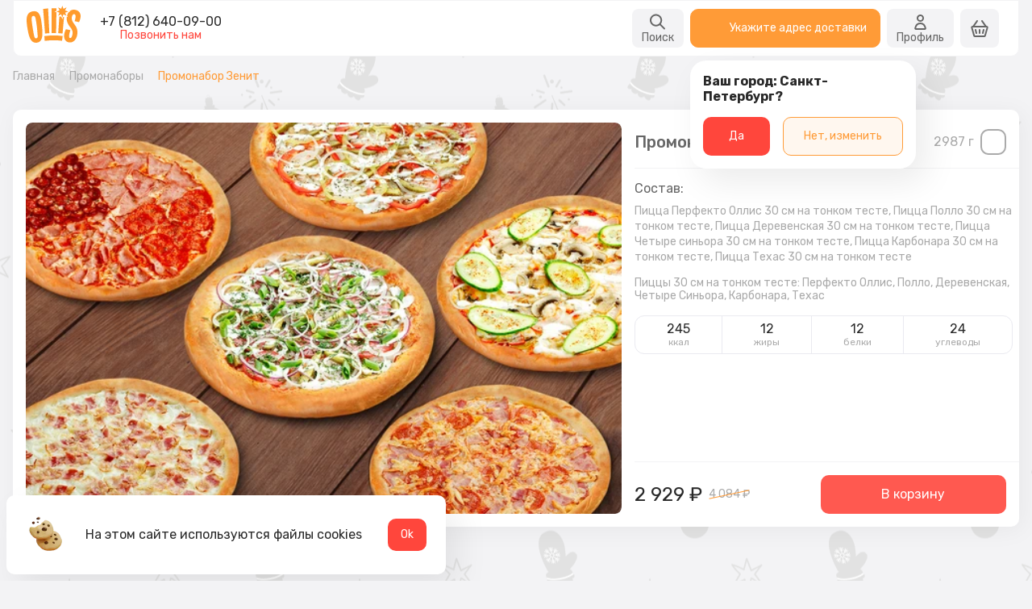

--- FILE ---
content_type: text/html; charset=UTF-8
request_url: https://ollis.ru/spb/promo/zenit-spb/
body_size: 9062
content:
<!DOCTYPE html>
<html lang="ru" prefix="og: http://ogp.me/ns#">
<head>
  <meta charset="utf-8">
  <meta http-equiv="X-UA-Compatible" content="IE=edge">
  <meta name="viewport" content="width=device-width,initial-scale=1,viewport-fit=cover,user-scalable=0">
  <title>Промонабор Зенит от Ollis. Закажите доставку в Санкт-Петербурге.</title><meta name="description" content="Закажите Промонабор Зенит в Ollis. Бесплатная доставка от 30 минут в Санкт-Петербурге. Для Вас - акции и скидки весь месяц!"><link rel="canonical" href="https://ollis.ru/spb/promo/zenit-spb/" >

  <link rel="shortcut icon" type="image/x-icon" href="/favicon.ico">
  <link rel="icon" href="/favicon.svg" type="image/svg+xml">
  <link type="image/png" sizes="192x192" rel="icon" href="/android-icon.png">
  <link sizes="180x180" rel="apple-touch-icon" href="/apple-touch-icon.png">
  <link rel="preconnect" href="https://artkoll001.webim.ru" />
  <link rel="preconnect" href="https://www.googletagmanager.com" />
  <link rel="preconnect" href="https://user36270.clients-cdnnow.ru" />
  <link rel="preconnect" href="https://fonts.googleapis.com" />
  <link rel="preload" href="https://www.google-analytics.com/analytics.js" as="script" />
  <link rel="preload" href="https://mc.yandex.ru/metrika/tag.js" as="script" />
  <link rel="preload" href="https://abt.s3.yandex.net/expjs/latest/exp.js" as="script" />
  <link rel="preload" href="https://artkoll001.webim.ru/js/button.js" as="script" />
  <link rel="preload" href="https://user36270.clients-cdnnow.ru/1705577750917-1300x348.webp" as="image" />
  <link rel="preload" fetchpriority="high" as="image" href="/img/icons.svg" type="image/svg+xml" />

<link rel="preload" href="/js/chunk-vendors.e9363358.js" as="script"><link rel="preload" href="/css/main.34cbdaa2.css" as="style"><link rel="preload" href="/js/main.9a0607a3.js" as="script"><link rel="preload" href="/css/pages.23d1bd16.css" as="style"><link rel="preload" href="/js/pages.177046a2.js" as="script"><link rel="prefetch" href="/js/gdeslon-tracker.js"><link rel="stylesheet" href="/css/main.34cbdaa2.css"><link rel="stylesheet" href="/css/pages.23d1bd16.css"></head>
<body>
<div id="app" data-server-rendered="true" class="v-app 
        
        
        
        
        
      "><header class="v-app__header v-app__header--"><div class="v-app-header fill-height py-0 px-2 container"><div class="v-app-header__wrapper d-flex align-center fill-width fill-height px-2"><button type="button" data-test-id="header-back-button" class="v-button v-app-header__back v-button--icon justify-center shrink"><!----><span class="v-button__wrapper" style="opacity:1;"><span class="d-flex"><svg width="28" height="28"><use xlink:href="/img/icons.svg?34#arrow_24"></use></svg></span><!----><!----><!----></span><!----><!----></button><button type="button" data-test-id="header-search-icon-button" class="v-button v-app-header__button--search d-none-i v-button--icon justify-center shrink"><!----><span class="v-button__wrapper" style="opacity:1;"><span class="d-flex"><svg height="24" width="24"><use xlink:href="/img/icons.svg?34#search_24"></use></svg></span><!----><!----><!----></span><!----><!----></button><!----><a href="/spb/" data-test-id="header-logo" class="logo logo--link d-sm-flex shrink mr-sm-2 mr-md-3 router-link-active"><svg viewBox="0 0 67 56" fill="none" xmlns="http://www.w3.org/2000/svg" class="v-logo v-logo--default"><path d="M7.23528 7.1104C-0.313108 8.61823 -0.811501 15.6422 0.663742 25.6908C2.51776 38.3281 4.94086 47.0544 12.8263 45.8906C20.9347 44.6945 20.3638 34.5378 18.3395 19.8432C16.9422 9.69551 13.8992 5.78092 7.23528 7.1104ZM11.9256 40.5133C10.6026 40.6934 9.79067 39.908 9.1781 36.8148C7.71011 29.3892 6.41066 20.5854 6.23305 17.7066C6.0627 14.9216 6.3273 13.0318 8.24113 12.6661C9.73449 12.3797 10.6805 13.666 11.1246 15.8493C12.2754 21.5005 13.0855 28.0327 13.6419 36.1807C13.7959 38.4398 13.9645 40.2358 11.9256 40.5133Z" fill="#FF9B2D"></path><path d="M28.2095 34.0928L26.6472 3.43C24.5757 3.60294 22.5296 3.84974 20.5034 4.1704L22.8739 34.6116C24.6355 34.3847 26.4134 34.2117 28.2076 34.0946L28.2095 34.0928Z" fill="#FF9B2D"></path><path d="M37.0192 6.48169L37.0772 3.1814C36.0786 3.14717 35.0746 3.12735 34.0669 3.12735C33.0013 3.12735 31.9411 3.14717 30.8845 3.1868L31.1092 33.9523C32.0009 33.9253 32.8943 33.9091 33.7933 33.9091C34.6922 33.9091 35.6219 33.9253 36.5281 33.9541L36.9884 8.18768L34.5907 7.34099L37.0192 6.48349V6.48169Z" fill="#FF9B2D"></path><path d="M43.1341 13.7272C42.2877 13.6353 41.4395 13.5543 40.5859 13.4876L39.2357 34.0784C41.0263 34.1901 42.8006 34.3576 44.5586 34.5792L46.4506 14.1541C46.0936 14.1001 45.7348 14.0515 45.3759 14.0028L44.3048 16.9969L43.1359 13.729L43.1341 13.7272Z" fill="#FF9B2D"></path><path d="M22.0004 37.766L22.4716 43.6874C26.1941 43.1902 29.991 42.9308 33.8495 42.9308C37.2621 42.9308 40.6258 43.1326 43.9315 43.5253L44.767 37.6417C41.1949 37.1841 37.5484 36.9463 33.8495 36.9463C29.8279 36.9463 25.8715 37.2256 22.0004 37.7642V37.766Z" fill="#FF9B2D"></path><path d="M59.6408 5.08195C57.2159 4.7793 54.9577 5.45305 53.198 7.05095L54.0135 7.33919L52.3643 7.92286C51.44 9.03437 50.7042 10.4611 50.2257 12.1905L51.17 14.1668L49.9104 13.5723C49.2253 17.3878 50.1931 20.9889 52.3897 24.3829C54.666 27.8994 58.1583 29.9711 56.7066 36.4726C56.1956 38.755 55.1716 40.3727 53.845 40.1349C52.2918 39.8557 52.6071 37.1049 52.9769 35.289C53.4136 33.1597 54.3198 30.3259 54.3198 30.3259L48.7342 29.2252C48.7342 29.2252 46.4506 33.5326 46.5286 38.1299C46.5956 42.0625 48.7523 44.9917 52.7539 45.5574C57.1072 46.1735 61.3988 42.9849 62.6547 36.7248C65.2011 24.0316 54.9487 22.7309 56.0959 14.41C56.4384 11.9221 57.5639 10.3584 59.0337 10.526C60.6974 10.7169 61.0381 12.5995 60.547 15.4422C60.257 17.1248 59.581 19.2019 59.581 19.2019L65.0144 20.4827C65.0144 20.4827 66.6636 17.3301 66.9609 13.8389C67.3306 9.50275 65.096 5.7611 59.6408 5.08375V5.08195Z" fill="#FF9B2D"></path><path d="M44.303 0L45.7166 3.94882L49.5244 2.14915L47.7138 5.93584L51.6883 7.34099L47.7138 8.74433L49.5244 12.531L45.7166 10.7314L44.303 14.6802L42.8894 10.7314L39.0817 12.531L40.8922 8.74433L36.9177 7.34099L40.8922 5.93584L39.0817 2.14915L42.8894 3.94882L44.303 0Z" fill="#FF9B2D"></path></svg></a><div class="main-phone d-none-i d-md-flex align-center flex-column mr-4"><a href="tel:+78126400900" data-test-id="header-phone-link" class="main-phone__link"> +7 (812) 640-09-00 </a><p class="main-phone__notification">Позвонить нам</p></div><div role="separator" class="v-spacer"></div><div class="v-app-header__phone-mobile d-sm-none align-center justify-center"><a href="tel:+78126400900" data-test-id="header-phone-link"><svg width="24" height="24" class="d-block text--orange-900"><use xlink:href="/img/icons.svg?34#phone_24"></use></svg></a></div><button data-test-id="header-search-button" class="v-header-button d-flex d-none d-sm-flex mr-sm-1"><!----><span class="v-header-button__icon"><svg><use xlink:href="/img/icons.svg#search_24"></use></svg></span> Поиск </button><button type="button" data-test-id="header-menu-button" class="v-button d-none-i d-sm-flex d-md-none mr-1 v-button--menu justify-center shrink"><!----><span class="v-button__wrapper" style="opacity:1;"><!----><span class="v-button__burger mr-1"><span></span><span></span><span></span></span><!----><span class="v-button__value"> Наше меню </span></span><!----><!----></button><div class="d-none-i d-md-flex pos-relative d-none-i mr-1"><a href="/spb/delivery/" data-test-id="address-button" class="v-address-button"><svg class="v-address-button__icon shrink mr-1"><use xlink:href="/img/icons.svg?34#navigation_24"></use></svg><div class="d-flex flex-column justify-space-between align-center fill-width"><span class="v-address-button__text">Укажите адрес доставки</span><!----></div></a><!----></div><button data-test-id="header-profile-btn" class="v-header-button d-flex d-none d-sm-flex mr-1"><!----><span class="v-header-button__icon"><svg><use xlink:href="/img/icons.svg#user_24"></use></svg></span> Профиль </button><button data-test-id="header-basket-btn" class="v-header-button d-flex d-none d-sm-flex mr-1"><!----><span class="v-header-button__icon"><svg><use xlink:href="/img/icons.svg#shop_24"></use></svg></span>  </button></div></div></header><aside class="v-app__side"></aside><div class="v-app__mobile"><div class="v-app-mobile d-flex fill-height align-center justify-space-around"><a href="/spb/" data-test-id="mobile-main-link" class="router-link-active"><svg height="24" width="24"><use xlink:href="/img/icons.svg?34#menu_33"></use></svg><span>Меню</span></a><a href="/spb/actions/" data-test-id="mobile-actions-link"><svg height="24" width="24"><use xlink:href="/img/icons.svg?34#sale_22"></use></svg><span>Акции</span></a><a href="/cabinet/" data-test-id="mobile-cabinet-link"><svg height="24" width="24"><use xlink:href="/img/icons.svg?34#user_24"></use></svg><span>Профиль</span></a><button data-test-id="mobile-cart-button"><span class="d-flex pos-relative"><svg height="24" width="24"><use xlink:href="/img/icons.svg?34#shop_24"></use></svg><!----></span><span>Корзина</span></button></div></div><!----><!----><!----><!----><!----><!----><!----><!----><!----><!----><!----><!----><div class="v-app__wrapper"><main class="v-app__content"><!----><div class="d-flex align-start pd-0 fill-height container"><div class="v-sticky-categories-tabs align-start shrink no-scroll pl-3 py-2"><div class="v-sticky-categories-tabs__content fill-width"><a href="/spb/actions/" data-test-id="actions-link" class="v-actions-button px-2 mb-2"><svg class="v-actions-button__icon shrink mr-1"><use xlink:href="/img/icons.svg?34#sale_22"></use></svg> Акции </a><nav class="v-categories-tabs d-block fill-width"><ul class="v-categories-tabs__collection d-flex flex-column fill-width"><li class="v-categories-tabs__item fill-width"><a href="/spb/vse-po-150/" data-test-id="categories-tabs-item-vse-po-150" class="v-categories-tabs__link d-flex align-center"><div class="v-categories-tabs__icon shrink mr-1"><svg><use xlink:href="/icons/b3f257ca.svg#vse-po-150"></use></svg></div> Все по 150 </a></li><li class="v-categories-tabs__item fill-width"><a href="/spb/novinki/" data-test-id="categories-tabs-item-novinki" class="v-categories-tabs__link d-flex align-center"><div class="v-categories-tabs__icon shrink mr-1"><svg><use xlink:href="/icons/b3f257ca.svg#novinki"></use></svg></div> Новинки </a></li><li class="v-categories-tabs__item fill-width"><a href="/spb/promo/" aria-current="page" data-test-id="categories-tabs-item-promo" class="v-categories-tabs__link d-flex align-center v-categories-tabs__link--active"><div class="v-categories-tabs__icon shrink mr-1"><svg><use xlink:href="/icons/b3f257ca.svg#promo"></use></svg></div> Промонаборы </a></li><li class="v-categories-tabs__item fill-width"><a href="/spb/rollsets/" data-test-id="categories-tabs-item-rollsets" class="v-categories-tabs__link d-flex align-center"><div class="v-categories-tabs__icon shrink mr-1"><svg><use xlink:href="/icons/b3f257ca.svg#rollsets"></use></svg></div> Сеты роллов </a></li><li class="v-categories-tabs__item fill-width"><a href="/spb/pizza/" data-test-id="categories-tabs-item-pizza" class="v-categories-tabs__link d-flex align-center"><div class="v-categories-tabs__icon shrink mr-1"><svg><use xlink:href="/icons/b3f257ca.svg#pizza"></use></svg></div> Пицца </a></li><li class="v-categories-tabs__item fill-width"><a href="/spb/rolls/" data-test-id="categories-tabs-item-rolls" class="v-categories-tabs__link d-flex align-center"><div class="v-categories-tabs__icon shrink mr-1"><svg><use xlink:href="/icons/b3f257ca.svg#rolls"></use></svg></div> Роллы и суши </a></li><li class="v-categories-tabs__item fill-width"><a href="/spb/wok/" data-test-id="categories-tabs-item-wok" class="v-categories-tabs__link d-flex align-center"><div class="v-categories-tabs__icon shrink mr-1"><svg><use xlink:href="/icons/b3f257ca.svg#wok"></use></svg></div> WOK </a></li><li class="v-categories-tabs__item fill-width"><a href="/spb/gruziya/" data-test-id="categories-tabs-item-gruziya" class="v-categories-tabs__link d-flex align-center"><div class="v-categories-tabs__icon shrink mr-1"><svg><use xlink:href="/icons/b3f257ca.svg#gruziya"></use></svg></div> Грузия </a></li><li class="v-categories-tabs__item fill-width"><a href="/spb/pies/" data-test-id="categories-tabs-item-pies" class="v-categories-tabs__link d-flex align-center"><div class="v-categories-tabs__icon shrink mr-1"><svg><use xlink:href="/icons/b3f257ca.svg#pies"></use></svg></div> Пироги и пирожки </a></li><li class="v-categories-tabs__item fill-width"><a href="/spb/burgers/" data-test-id="categories-tabs-item-burgers" class="v-categories-tabs__link d-flex align-center"><div class="v-categories-tabs__icon shrink mr-1"><svg><use xlink:href="/icons/b3f257ca.svg#burgers"></use></svg></div> Стритфуд </a></li><li class="v-categories-tabs__item fill-width"><a href="/spb/american-street-food/" data-test-id="categories-tabs-item-american-street-food" class="v-categories-tabs__link d-flex align-center"><div class="v-categories-tabs__icon shrink mr-1"><svg><use xlink:href="/icons/b3f257ca.svg#american-street-food"></use></svg></div> Аmerican street food </a></li><li class="v-categories-tabs__item fill-width"><a href="/spb/daily-food-spb/" data-test-id="categories-tabs-item-daily-food-spb" class="v-categories-tabs__link d-flex align-center"><div class="v-categories-tabs__icon shrink mr-1"><svg><use xlink:href="/icons/b3f257ca.svg#daily-food-spb"></use></svg></div> Daily food </a></li><li class="v-categories-tabs__item fill-width"><a href="/spb/ukrop/" data-test-id="categories-tabs-item-ukrop" class="v-categories-tabs__link d-flex align-center"><div class="v-categories-tabs__icon shrink mr-1"><svg><use xlink:href="/icons/b3f257ca.svg#ukrop"></use></svg></div> Ollis&amp;Укроп </a></li><li class="v-categories-tabs__item fill-width"><a href="/spb/breakfast/" data-test-id="categories-tabs-item-breakfast" class="v-categories-tabs__link d-flex align-center"><div class="v-categories-tabs__icon shrink mr-1"><svg><use xlink:href="/icons/b3f257ca.svg#breakfast"></use></svg></div> Завтраки </a></li><li class="v-categories-tabs__item fill-width"><a href="/spb/snacks/" data-test-id="categories-tabs-item-snacks" class="v-categories-tabs__link d-flex align-center"><div class="v-categories-tabs__icon shrink mr-1"><svg><use xlink:href="/icons/b3f257ca.svg#snacks"></use></svg></div> Закуски </a></li><li class="v-categories-tabs__item fill-width"><a href="/spb/salads/" data-test-id="categories-tabs-item-salads" class="v-categories-tabs__link d-flex align-center"><div class="v-categories-tabs__icon shrink mr-1"><svg><use xlink:href="/icons/b3f257ca.svg#salads"></use></svg></div> Поке и салаты </a></li><li class="v-categories-tabs__item fill-width"><a href="/spb/soups/" data-test-id="categories-tabs-item-soups" class="v-categories-tabs__link d-flex align-center"><div class="v-categories-tabs__icon shrink mr-1"><svg><use xlink:href="/icons/b3f257ca.svg#soups"></use></svg></div> Супы </a></li><li class="v-categories-tabs__item fill-width"><a href="/spb/pasta/" data-test-id="categories-tabs-item-pasta" class="v-categories-tabs__link d-flex align-center"><div class="v-categories-tabs__icon shrink mr-1"><svg><use xlink:href="/icons/b3f257ca.svg#pasta"></use></svg></div> Горячее </a></li><li class="v-categories-tabs__item fill-width"><a href="/spb/detskoe-menu/" data-test-id="categories-tabs-item-detskoe-menu" class="v-categories-tabs__link d-flex align-center"><div class="v-categories-tabs__icon shrink mr-1"><svg><use xlink:href="/icons/b3f257ca.svg#detskoe-menu"></use></svg></div> Детское меню </a></li><li class="v-categories-tabs__item fill-width"><a href="/spb/desert/" data-test-id="categories-tabs-item-desert" class="v-categories-tabs__link d-flex align-center"><div class="v-categories-tabs__icon shrink mr-1"><svg><use xlink:href="/icons/b3f257ca.svg#desert"></use></svg></div> Десерты </a></li><li class="v-categories-tabs__item fill-width"><a href="/spb/sousy/" data-test-id="categories-tabs-item-sousy" class="v-categories-tabs__link d-flex align-center"><div class="v-categories-tabs__icon shrink mr-1"><svg><use xlink:href="/icons/b3f257ca.svg#sousy"></use></svg></div> Соусы </a></li><li class="v-categories-tabs__item fill-width"><a href="/spb/drinks/" data-test-id="categories-tabs-item-drinks" class="v-categories-tabs__link d-flex align-center"><div class="v-categories-tabs__icon shrink mr-1"><svg><use xlink:href="/icons/b3f257ca.svg#drinks"></use></svg></div> Напитки </a></li></ul></nav></div></div><div class="menu fill-width fill-height grow-1 pb-2 pt-sm-2"><div class="menu__wrapper d-flex flex-column"><div class="v-bread d-none d-sm-flex align-center px-2 mb-3 mb-md-4"><a href="/spb/" data-test-id="menu-bread-link-home" class="v-bread__link router-link-active"> Главная </a><svg><use xlink:href="/img/icons.svg?34#arrow_24"></use></svg><a href="/spb/promo/" data-test-id="menu-bread-link-undefined" class="v-bread__link router-link-active"> Промонаборы </a><svg><use xlink:href="/img/icons.svg?34#arrow_24"></use></svg><span class="v-bread__link">Промонабор Зенит</span></div><div class="dish-page px-2 pt-2 pb-md-2 pt-sm-0"><div itemscope="itemscope" itemtype="http://schema.org/Product" class="dish-page__wrapper d-flex flex-column flex-md-row pd-1 pb-2 pd-sm-2 pr-md-0" style="height:unset;"><div class="dish-page__image fill-width"><div class="v-carousel__wrap fill-width" style="position:relative;"><div class="v-carousel"><div class="v-carousel__inner d-flex"><div class="v-carousel__item"><div class="fill-width fill-height"><div class="v-dish-image fill-width v-dish-image--large"><div class="v-images-chunks" style="position:relative;"><div class="v-image"><div class="v-image__inner" style="padding-bottom:65.625%;"><div itemscope="itemscope" itemprop="image" itemtype="https://schema.org/ImageObject"><meta itemprop="image" content="https://user36270.clients-cdnnow.ru/1640863200881-350x230.jpeg"><meta itemprop="description" content="Промонабор Зенит"></div><!----><!----><picture><source srcset="https://user36270.clients-cdnnow.ru/1640863200881-800x525.webp 1x, https://user36270.clients-cdnnow.ru/1640863200881-800x525@2x.webp 2x" type="image/webp" media="(min-width: 1900px)"><source srcset="https://user36270.clients-cdnnow.ru/1640863200881-800x525.jpeg 1x, https://user36270.clients-cdnnow.ru/1640863200881-800x525@2x.jpeg 2x" type="image/jpeg" media="(min-width: 1900px)"><source srcset="https://user36270.clients-cdnnow.ru/1640863200881-650x427.webp 1x, https://user36270.clients-cdnnow.ru/1640863200881-650x427@2x.webp 2x" type="image/webp" media="(min-width: 1450px)"><source srcset="https://user36270.clients-cdnnow.ru/1640863200881-650x427.jpeg 1x, https://user36270.clients-cdnnow.ru/1640863200881-650x427@2x.jpeg 2x" type="image/jpeg" media="(min-width: 1450px)"><source srcset="https://user36270.clients-cdnnow.ru/1640863200881-700x460.webp 1x, https://user36270.clients-cdnnow.ru/1640863200881-700x460@2x.webp 2x" type="image/webp" media="(min-width: 1300px)"><source srcset="https://user36270.clients-cdnnow.ru/1640863200881-700x460.jpeg 1x, https://user36270.clients-cdnnow.ru/1640863200881-700x460@2x.jpeg 2x" type="image/jpeg" media="(min-width: 1300px)"><source srcset="https://user36270.clients-cdnnow.ru/1640863200881-600x394.webp 1x, https://user36270.clients-cdnnow.ru/1640863200881-600x394@2x.webp 2x" type="image/webp" media="(min-width: 1024px)"><source srcset="https://user36270.clients-cdnnow.ru/1640863200881-600x394.jpeg 1x, https://user36270.clients-cdnnow.ru/1640863200881-600x394@2x.jpeg 2x" type="image/jpeg" media="(min-width: 1024px)"><source srcset="https://user36270.clients-cdnnow.ru/1640863200881-350x230.webp 1x, https://user36270.clients-cdnnow.ru/1640863200881-350x230@2x.webp 2x" type="image/webp"><source srcset="https://user36270.clients-cdnnow.ru/1640863200881-350x230.jpeg 1x, https://user36270.clients-cdnnow.ru/1640863200881-350x230@2x.jpeg 2x" type="image/jpeg"><img src="https://user36270.clients-cdnnow.ru/1640863200881-350x230.jpeg" alt="Промонабор Зенит" loading="lazy"></picture></div><div class="v-image__content"><!----><!----></div></div></div></div></div></div></div></div><!----></div></div><div class="dish-page__content d-flex flex-column shrink mt-2 px-sm-0 mt-sm-0 pl-md-2"><div class="dish-page__content-wrapper d-flex flex-column fill-width fill-height"><header class="dish-page__header d-flex shrink align-center pt-sm-1 pr-md-2"><span itemprop="name"><h1>Промонабор Зенит</h1></span><meta itemprop="description" content="Закажите Промонабор Зенит в Ollis. Бесплатная доставка от 30 минут в Санкт-Петербурге. Для Вас - акции и скидки весь месяц!"><div role="separator" class="v-spacer"></div><span class="ml-2 shrink v-weight"><span>2987</span><span> г</span></span><div class="dish-page__back d-none d-sm-block shrink ml-1"><button data-test-id="close-button" class="v-close-button d-flex justify-center align-center v-close-button--circle"><svg class="v-close-button__icon"><use xlink:href="/img/icons.svg?34#close_24"></use></svg></button></div></header><div class="dish-page__scroll-block d-flex flex-column grow-1 scrollbar--white mt-md-2 pb-md-2 pr-md-1"><div class="dish-page__ingredients mt-2"><h3>Состав:</h3><div class="fill-width mt-1"><span> Пицца Перфекто Оллис 30 см на тонком тесте,  </span><span> Пицца Полло 30 см на тонком тесте,  </span><span> Пицца Деревенская 30 см на тонком тесте,  </span><span> Пицца Четыре синьора 30 см на тонком тесте,  </span><span> Пицца Карбонара 30 см на тонком тесте,  </span><span> Пицца Техас 30 см на тонком тесте </span></div></div><div class="dish-page__consist mt-2"><p>Пиццы 30 см на тонком тесте: Перфекто Оллис, Полло, Деревенская, Четыре Синьора, Карбонара, Техас</p></div><div class="dish-page__nutritional d-flex flex-wrap justify-space-between mt-2"><div class="dish-page__nutritional-item d-flex flex-column align-center justify-center no-wrap"><span>245</span><label>ккал</label></div><div class="dish-page__nutritional-item d-flex flex-column align-center justify-center no-wrap"><span>12</span><label>жиры</label></div><div class="dish-page__nutritional-item d-flex flex-column align-center justify-center no-wrap"><span>12</span><label>белки</label></div><div class="dish-page__nutritional-item d-flex flex-column align-center justify-center no-wrap"><span>24</span><label>углеводы</label></div></div><div class="v-dish-actions fill-width d-flex flex-column g-1 mt-2"><!----><!----></div><!----></div><div itemscope="itemscope" itemProp="offers" itemType="http://schema.org/Offer" class="dish-page__button pos-fixed pos-md-relative d-flex flex-column pt-2 px-2 pl-md-0 pr-md-2"><!----><div class="d-flex align-center"><span class="v-prices d-flex flex-column flex-md-row align-start align-md-center mr-1 v-prices--big"><span class="v-prices__price no-wrap"><span class="v-prices__price-before" style="display:none;">  </span> 2 929 <span class="price--abb">₽</span></span><span class="v-prices__base no-wrap ml-md-1" style="display:;"> 4 084 ₽ </span></span><div role="separator" class="v-spacer"></div><div class="v-dish-button"><div class="v-dish-button__buttons d-flex align-center justify-space-between"><!----><button data-test-id="dish-submit-button-plus" class="v-dish-button__button fill-height"></button></div><span class="v-dish-button__value fill-width">В корзину</span></div></div><meta itemProp="price" content="2929"><meta itemProp="priceCurrency" content="RUB"><link itemProp="availability" href="http://schema.org/InStock"></div></div></div></div><!----><!----></div></div></div></div></main><footer class="v-app__footer"><div class="v-app-footer"><div class="d-flex flex-column flex-md-row align-center align-md-start pt-0 container"><div class="v-app-footer__top fill-width d-flex flex-column flex-md-row align-center align-md-start py-2 px-md-3 py-md-5"><div class="v-app-footer__about d-flex justify-center justify-md-start flex-wrap shrink"><a href="/spb/actions/" data-test-id="footer-actions-link" class="v-app-footer__link"> Акции </a><a href="/about/" data-test-id="footer-about-link" class="v-app-footer__link"> О компании </a><a href="/spb/delivery/" data-test-id="footer-delivery-link" class="v-app-footer__link"> Доставка и оплата </a><a href="/agreement/" data-test-id="footer-agreement-link" class="v-app-footer__link"> Согласие на обработку ПД </a><a href="/offer/" data-test-id="footer-offer-link" class="v-app-footer__link"> Публичная оферта </a><a href="/cookie/" data-test-id="footer-cookie-link" class="v-app-footer__link"> Политика cookie </a><a href="/confidential/" data-test-id="footer-confidential-link" class="v-app-footer__link"> Политика конфиденциальности </a><a href="/polzov-soglas/" data-test-id="footer-polzov-soglas-link" class="v-app-footer__link"> Пользовательское соглашение </a></div><div role="separator" class="d-none d-md-flex v-spacer"></div><div class="v-app-footer__main-block d-flex flex-column align-center align-md-end mt-2 mt-md-0 mr-md-2"><div class="main-phone flex-column-reverse flex-md-column align-center align-md-end"><a href="tel:+78126400900" data-test-id="footer-phone-link" class="main-phone__link mt-1 mt-md-0"> +7 (812) 640-09-00 </a><p class="main-phone__notification">Позвонить нам</p></div><div class="working-hours d-flex flex-column align-center align-md-end mt-3"><p class="working-hours__title">Часы работы:</p><div class="working-hours__content mt-1">Круглосуточно</div></div><div class="v-app-footer__social d-flex align-center mt-3"><a href="https://mnlp.cc/mini?domain=foodexcapital&amp;id=3" rel="noopener noreferrer nofollow" target="_blank" data-test-id="footer-tg-link" class="tg"><svg height="24" width="24"><use xlink:href="/img/icons.svg?34#telegram_24"></use></svg></a><a href="https://vk.com/ollisclub" rel="noopener noreferrer nofollow" target="_blank" data-test-id="footer-vk-link" class="vk"><svg height="24" width="24"><use xlink:href="/img/icons.svg?34#vk_24"></use></svg></a></div></div></div></div><div class="d-flex flex-column flex-md-row-reverse align-center justify-space-between align-md-end pt-0 container"><div class="v-app-footer__bottom fill-width d-flex flex-column flex-md-row-reverse align-center justify-space-between pt-3 pd-md-3"><div class="v-app-footer__apps d-flex flex-wrap justify-center shrink ml-md-3"><a href="https://apps.apple.com/ru/app/ollis-%D0%B4%D0%BE%D1%81%D1%82%D0%B0%D0%B2%D0%BA%D0%B0-%D0%B2%D0%BA%D1%83%D1%81%D0%BD%D0%BE%D0%B9-%D0%B5%D0%B4%D1%8B/id1280555347" target="_blank" rel="noopener noreferrer nofollow" title="Приложение Ollis для iOS" data-test-id="footer-app-store-link"><img src="/img/apps/appstore.svg" loading="lazy" alt="Приложение Ollis для iOS"></a><a href="https://play.google.com/store/apps/details?id=ru.ollis.new" target="_blank" rel="noopener noreferrer nofollow" title="Приложение Ollis для Android" data-test-id="footer-google-play-link"><img src="/img/apps/googleplay.svg" loading="lazy" alt="Приложение Ollis для Android"></a><!----></div><div role="separator" class="v-spacer"></div><p class="v-app-footer__copyright mt-3 mt-md-0">  </p></div></div></div></footer></div><!----></div><script>window.__INITIAL_STATE__={"app":{"domain":"spb","brand":"ollis","region":{"allowDelivery":true,"name":"Санкт-Петербург","phones":["78126400900"],"minPrice":450,"center":{"latitude":59.93812017772053,"longitude":30.3229320999085},"categories":[{"url":"vse-po-150","name":"Все по 150","description":"","icon":"\u002Ficons\u002Fb3f257ca.svg#vse-po-150","imagesChunks":[["https:\u002F\u002Fuser36270.clients-cdnnow.ru\u002F1655213571291.jpeg"]],"id":"523"},{"url":"novinki","name":"Новинки","description":"","icon":"\u002Ficons\u002Fb3f257ca.svg#novinki","imagesChunks":[["https:\u002F\u002Fuser36270.clients-cdnnow.ru\u002F1642773265567.jpeg"]],"id":"501"},{"url":"promo","name":"Промонаборы","description":"\u003Cp\u003EБлюда могут содержать следы аллергенов, не входящих в состав продуктов.\u003C\u002Fp\u003E","icon":"\u002Ficons\u002Fb3f257ca.svg#promo","imagesChunks":[["https:\u002F\u002Fuser36270.clients-cdnnow.ru\u002F1605872655020.jpeg"]],"id":"146"},{"url":"rollsets","name":"Сеты роллов","description":"\u003Cp\u003EБлюда могут содержать следы аллергенов, не входящих в состав продуктов.\u003C\u002Fp\u003E","icon":"\u002Ficons\u002Fb3f257ca.svg#rollsets","imagesChunks":[["https:\u002F\u002Fuser36270.clients-cdnnow.ru\u002F1605873261555.jpeg"]],"id":"149"},{"url":"pizza","name":"Пицца","description":"\u003Cp\u003EБлюда могут содержать следы аллергенов, не входящих в состав продуктов.\u003C\u002Fp\u003E","icon":"\u002Ficons\u002Fb3f257ca.svg#pizza","imagesChunks":[["https:\u002F\u002Fuser36270.clients-cdnnow.ru\u002F1605872893010.jpeg"]],"id":"121"},{"url":"rolls","name":"Роллы и суши","description":"\u003Cp\u003EБлюда могут содержать следы аллергенов, не входящих в состав продуктов.\u003C\u002Fp\u003E","icon":"\u002Ficons\u002Fb3f257ca.svg#rolls","imagesChunks":[["https:\u002F\u002Fuser36270.clients-cdnnow.ru\u002F1605872760228.jpeg"]],"id":"122"},{"url":"wok","name":"WOK","description":"\u003Cp\u003EБлюда могут содержать следы аллергенов, не входящих в состав продуктов.\u003C\u002Fp\u003E","icon":"\u002Ficons\u002Fb3f257ca.svg#wok","imagesChunks":[["https:\u002F\u002Fuser36270.clients-cdnnow.ru\u002F1674045002457.jpeg"]],"id":"117"},{"url":"gruziya","name":"Грузия","description":"","icon":"\u002Ficons\u002Fb3f257ca.svg#gruziya","imagesChunks":[["https:\u002F\u002Fuser36270.clients-cdnnow.ru\u002F1665671638089.jpeg"]],"id":"686"},{"url":"pies","name":"Пироги и пирожки","description":"\u003Cp\u003EБлюда могут содержать следы аллергенов, не входящих в состав продуктов.\u003C\u002Fp\u003E","icon":"\u002Ficons\u002Fb3f257ca.svg#pies","imagesChunks":[["https:\u002F\u002Fuser36270.clients-cdnnow.ru\u002F1681815346254.jpeg"]],"id":"150"},{"url":"burgers","name":"Стритфуд","description":"\u003Cp\u003EБлюда могут содержать следы аллергенов, не входящих в состав продуктов.\u003C\u002Fp\u003E","icon":"\u002Ficons\u002Fb3f257ca.svg#burgers","imagesChunks":[["https:\u002F\u002Fuser36270.clients-cdnnow.ru\u002F1605873517430.jpeg"]],"id":"116"},{"url":"american-street-food","name":"Аmerican street food","description":"","icon":"\u002Ficons\u002Fb3f257ca.svg#american-street-food","imagesChunks":[["https:\u002F\u002Fuser36270.clients-cdnnow.ru\u002F1664290647365.jpeg"]],"id":"656"},{"url":"daily-food-spb","name":"Daily food","description":"","icon":"\u002Ficons\u002Fb3f257ca.svg#daily-food-spb","imagesChunks":[["https:\u002F\u002Fuser36270.clients-cdnnow.ru\u002F1645711429994.png"]],"id":"504"},{"url":"ukrop","name":"Ollis&Укроп","description":"\u003Cp\u003EБлюда могут содержать следы аллергенов, не входящих в состав продуктов.\u003C\u002Fp\u003E","icon":"\u002Ficons\u002Fb3f257ca.svg#ukrop","imagesChunks":[["https:\u002F\u002Fuser36270.clients-cdnnow.ru\u002F1613462475626.jpeg"]],"id":"265"},{"url":"breakfast","name":"Завтраки","description":"\u003Cp\u003EБлюда могут содержать следы аллергенов, не входящих в состав продуктов.\u003C\u002Fp\u003E","icon":"\u002Ficons\u002Fb3f257ca.svg#breakfast","imagesChunks":[["https:\u002F\u002Fuser36270.clients-cdnnow.ru\u002F1605873066393.jpeg"]],"id":"147"},{"url":"snacks","name":"Закуски","description":"\u003Cp\u003EБлюда могут содержать следы аллергенов, не входящих в состав продуктов.\u003C\u002Fp\u003E","icon":"\u002Ficons\u002Fb3f257ca.svg#snacks","imagesChunks":[["https:\u002F\u002Fuser36270.clients-cdnnow.ru\u002F1605873990233.jpeg"]],"id":"152"},{"url":"salads","name":"Поке и салаты","description":"\u003Cp\u003EБлюда могут содержать следы аллергенов, не входящих в состав продуктов.\u003C\u002Fp\u003E","icon":"\u002Ficons\u002Fb3f257ca.svg#salads","imagesChunks":[["https:\u002F\u002Fuser36270.clients-cdnnow.ru\u002F1605873785002.jpeg"]],"id":"151"},{"url":"soups","name":"Супы","description":"\u003Cp\u003EБлюда могут содержать следы аллергенов, не входящих в состав продуктов.\u003C\u002Fp\u003E","icon":"\u002Ficons\u002Fb3f257ca.svg#soups","imagesChunks":[["https:\u002F\u002Fuser36270.clients-cdnnow.ru\u002F1605873902096.jpeg"]],"id":"126"},{"url":"pasta","name":"Горячее","description":"\u003Cp\u003EБлюда могут содержать следы аллергенов, не входящих в состав продуктов.\u003C\u002Fp\u003E","icon":"\u002Ficons\u002Fb3f257ca.svg#pasta","imagesChunks":[["https:\u002F\u002Fuser36270.clients-cdnnow.ru\u002F1624962663189.jpeg"]],"id":"97"},{"url":"detskoe-menu","name":"Детское меню","description":"\u003Cp\u003EБлюда могут содержать следы аллергенов, не входящих в состав продуктов.\u003C\u002Fp\u003E","icon":"\u002Ficons\u002Fb3f257ca.svg#detskoe-menu","imagesChunks":[["https:\u002F\u002Fuser36270.clients-cdnnow.ru\u002F1605874386295.jpeg"]],"id":"120"},{"url":"desert","name":"Десерты","description":"\u003Cp\u003EБлюда могут содержать следы аллергенов, не входящих в состав продуктов.\u003C\u002Fp\u003E","icon":"\u002Ficons\u002Fb3f257ca.svg#desert","imagesChunks":[["https:\u002F\u002Fuser36270.clients-cdnnow.ru\u002F1605874199057.jpeg"]],"id":"119"},{"url":"sousy","name":"Соусы","description":"","icon":"\u002Ficons\u002Fb3f257ca.svg#sousy","imagesChunks":[["https:\u002F\u002Fuser36270.clients-cdnnow.ru\u002F1740743574319.jpeg"]],"id":"185"},{"url":"drinks","name":"Напитки","description":"\u003Cp\u003EБлюда могут содержать следы аллергенов, не входящих в состав продуктов.\u003C\u002Fp\u003E","icon":"\u002Ficons\u002Fb3f257ca.svg#drinks","imagesChunks":[["https:\u002F\u002Fuser36270.clients-cdnnow.ru\u002F1762956935378.jpeg"]],"id":"153"}],"variables":[{"variable":"header_title","value":"Круглосуточная доставка еды\u003Cbr \u002F\u003EСеть семейных ресторанов"},{"variable":"delivery_hours","value":"24 часа \u002F 7 дней"},{"variable":"delivery_label","value":"Круглосуточная бесплатная доставка по Санкт-Петербургу и пригородам"},{"variable":"delivery_time","value":"от 45 минут"},{"variable":"delivery_map","value":"https:\u002F\u002Fyandex.ru\u002Fmap-widget\u002Fv1\u002F-\u002FCCQsfIt1SD"},{"variable":"working-hours-delivery","value":"Круглосуточно"},{"variable":"working-hours-delivery-msg","value":"Обращаем внимание, что заказать на время можно не ранее, чем через 2 часа от времени оформления заказа и не позднее 14 дней после него."},{"variable":"working-hours-pickup","value":"с 11:00 до 24:00"},{"variable":"working-hours-pickup-msg","value":"Обращаем внимание, что забрать заказа в ресторане можно не ранее, чем через 1 час после открытия и не позднее чем за 10 минут перед закрытием. Заказы принимаем не более чем на 14 дней вперед."},{"variable":"chat_visible","value":"True"},{"variable":"new-site-link","value":"https:\u002F\u002Fnew.ollis.ru\u002Fspb\u002F"},{"variable":"old-site-link","value":"https:\u002F\u002Follis.ru\u002Fspb\u002F"},{"variable":"app-store","value":"https:\u002F\u002Fapps.apple.com\u002Fru\u002Fapp\u002Follis-%D0%B4%D0%BE%D1%81%D1%82%D0%B0%D0%B2%D0%BA%D0%B0-%D0%B2%D0%BA%D1%83%D1%81%D0%BD%D0%BE%D0%B9-%D0%B5%D0%B4%D1%8B\u002Fid1280555347"},{"variable":"google-play","value":"https:\u002F\u002Fplay.google.com\u002Fstore\u002Fapps\u002Fdetails?id=ru.ollis.new"},{"variable":"social_tg","value":"https:\u002F\u002Fmnlp.cc\u002Fmini?domain=foodexcapital&id=3"},{"variable":"social_vk","value":"https:\u002F\u002Fvk.com\u002Follisclub"},{"variable":"working-hours","value":"Круглосуточно"}],"engineeringMode":"normal","engineeringModeAlert":""},"regions":[{"domain":"msk","name":"Москва","preferred":false},{"domain":"kaliningrad","name":"Калининград","preferred":false},{"domain":"murmansk","name":"Мурманск","preferred":false},{"domain":"rostov","name":"Ростов-на-Дону","preferred":false},{"domain":"samara","name":"Самара","preferred":false},{"domain":"spb","name":"Санкт-Петербург","preferred":true},{"domain":"ufa","name":"Уфа","preferred":false},{"domain":"chelyabinsk","name":"Челябинск","preferred":false}],"page":null,"nextPage":null,"mobilePrices":{},"dish":{"id":"4923","url":"zenit-spb","categoryUrl":"promo","categories":[155,145,146],"name":"Промонабор Зенит","consist":"\u003Cp\u003EПиццы 30 см на тонком тесте: Перфекто Оллис, Полло, Деревенская, Четыре Синьора, Карбонара, Техас\u003C\u002Fp\u003E","weight":2987,"volume":0,"price":292900,"priceBase":408400,"priceMobile":null,"isStop":false,"seo":{"title":"Промонабор Зенит от Ollis. Закажите доставку в Санкт-Петербурге.","keywords":null,"description":"Закажите Промонабор Зенит в Ollis. Бесплатная доставка от 30 минут в Санкт-Петербурге. Для Вас - акции и скидки весь месяц!"},"diet":{"calories":245,"fat":12,"protein":12,"carbs":24},"imagesChunks":[["https:\u002F\u002Fuser36270.clients-cdnnow.ru\u002F1640863200881.jpeg"]],"ingredients":[{"id":"705","name":"Пицца Перфекто Оллис 30 см на тонком тесте","description":null,"canBeRemoved":false},{"id":"704","name":"Пицца Полло 30 см на тонком тесте","description":null,"canBeRemoved":false},{"id":"690","name":"Пицца Деревенская 30 см на тонком тесте","description":null,"canBeRemoved":false},{"id":"695","name":"Пицца Четыре синьора 30 см на тонком тесте","description":null,"canBeRemoved":false},{"id":"666","name":"Пицца Карбонара 30 см на тонком тесте","description":null,"canBeRemoved":false},{"id":"723","name":"Пицца Техас 30 см на тонком тесте","description":null,"canBeRemoved":false}],"toppings":{"maxWeight":0,"groups":[]},"group":null,"tags":[],"allergens":[],"deliveryType":"common","tagsDetails":[],"toppingsRequired":[],"related":[],"isDynamic":false},"searchDish":[],"searchKey":"","menu":[],"firstKey":null,"cookiesConsentRequires":false,"agent":"","os":"unknown","isBot":true,"hasTakeaway":false,"restaurant":null,"deliveryType":"delivery","firstVisited":false,"breakpoint":""},"cart":{"isLoaded":false,"items":[],"cartVisitItems":[],"cutlery":[],"kits":[],"kitsTotal":0,"promo":"","noPromoKey":"","address":null,"clearAddressBeforeAppMounted":false,"temporaryAddress":{},"temporaryLoading":false,"payTypeInfo":null,"shopId":null,"orderComment":""},"auth":{"isLoaded":false,"token":null,"clientId":null,"webim":null,"user":null},"addresses":{},"common":{},"ollis":{"reference":""}}</script><script src="/js/chunk-vendors.e9363358.js" defer></script><script src="/js/pages.177046a2.js" defer></script><script src="/js/main.9a0607a3.js" defer></script>
</body>
</html>


--- FILE ---
content_type: text/css; charset=UTF-8
request_url: https://ollis.ru/css/main.34cbdaa2.css
body_size: 26679
content:
@import url(https://fonts.googleapis.com/css2?family=Balsamiq+Sans:wght@700&family=Rubik:wght@400;500;700&display=swap);.v-progressbar{position:fixed;z-index:9999;top:0;left:0;right:0;height:3px;background:#ff9b37;opacity:0;width:0;-webkit-transition:opacity .2s,width .1s;transition:opacity .2s,width .1s;pointer-events:none}@media screen and (min-width:1024px){.v-progressbar{background:#ff9b37}}@-webkit-keyframes addToCart{0%{-webkit-transform:translate(var(--x),var(--y)) scale(1);transform:translate(var(--x),var(--y)) scale(1);opacity:.6}75%{-webkit-transform:translate(0) scale(.1);transform:translate(0) scale(.1);opacity:.2}to{-webkit-transform:translate(0) scale(0);transform:translate(0) scale(0);opacity:0}}@keyframes addToCart{0%{-webkit-transform:translate(var(--x),var(--y)) scale(1);transform:translate(var(--x),var(--y)) scale(1);opacity:.6}75%{-webkit-transform:translate(0) scale(.1);transform:translate(0) scale(.1);opacity:.2}to{-webkit-transform:translate(0) scale(0);transform:translate(0) scale(0);opacity:0}}@-webkit-keyframes addToCartScale{0%{-webkit-transform:translate(var(--x),var(--y)) scale(1);transform:translate(var(--x),var(--y)) scale(1);opacity:.7}10%{-webkit-transform:translate(var(--x),var(--y)) scale(1.05);transform:translate(var(--x),var(--y)) scale(1.05);opacity:.6}85%{-webkit-transform:translate(0) scale(.2);transform:translate(0) scale(.2);opacity:.2}to{-webkit-transform:translate(0) scale(0);transform:translate(0) scale(0);opacity:0}}@keyframes addToCartScale{0%{-webkit-transform:translate(var(--x),var(--y)) scale(1);transform:translate(var(--x),var(--y)) scale(1);opacity:.7}10%{-webkit-transform:translate(var(--x),var(--y)) scale(1.05);transform:translate(var(--x),var(--y)) scale(1.05);opacity:.6}85%{-webkit-transform:translate(0) scale(.2);transform:translate(0) scale(.2);opacity:.2}to{-webkit-transform:translate(0) scale(0);transform:translate(0) scale(0);opacity:0}}.add-to-cart{pointer-events:none;position:fixed;background:#f3f3f5;z-index:9999;opacity:0;-webkit-transform:scale(0);transform:scale(0);-webkit-transform-origin:center center;transform-origin:center center;-webkit-animation:addToCart .5s cubic-bezier(.71,.32,.56,.93);animation:addToCart .5s cubic-bezier(.71,.32,.56,.93)}.add-to-cart.scale{-webkit-animation:addToCartScale .7s cubic-bezier(.71,.32,.56,.93);animation:addToCartScale .7s cubic-bezier(.71,.32,.56,.93)}.no-wrap{white-space:nowrap}.font-thin{font-weight:100}.font-extralight{font-weight:200}.font-light{font-weight:300}.font-normal{font-weight:400}.font-medium{font-weight:500}.font-semibold{font-weight:600}.font-bold{font-weight:700}.font-extrabold{font-weight:800}.font-black{font-weight:900}:root{--color-app-background:#f3f3f5;--color-app-text:#666;--color-primary:#ff9b37;--color-secondary:red}*,:after,:before{-webkit-box-sizing:inherit;box-sizing:inherit}*,body,html{margin:0}html{width:100%;min-height:100%;-webkit-box-sizing:border-box;box-sizing:border-box;overflow-x:hidden;overflow-y:scroll;display:-webkit-box;display:-ms-flexbox;display:flex;-webkit-box-orient:vertical;-webkit-box-direction:normal;-ms-flex-direction:column;flex-direction:column}html.fixed{overflow:hidden!important}body{font:16px Rubik,sans-serif;min-height:100%;overflow-x:hidden;background-color:var(--color-app-background);color:var(--color-app-text);-webkit-text-size-adjust:100%;-webkit-tap-highlight-color:rgba(0,0,0,0);text-rendering:optimizeLegibility;-webkit-font-smoothing:antialiased;-moz-osx-font-smoothing:grayscale}a,a:active,a:focus,button,button:active,button:focus,input,input:active,input:focus,option,option:active,option:focus,select,select:active,select:focus{outline:none}button,input,optgroup,select,textarea{font:inherit}button,input,select,textarea{font:inherit;border-style:none}button::-moz-focus-inner,button::-moz-focus-outer,button:focus::-moz-focus-inner,button:focus::-moz-focus-outer,input::-moz-focus-inner,input::-moz-focus-outer,input:focus::-moz-focus-inner,input:focus::-moz-focus-outer,option::-moz-focus-inner,option::-moz-focus-outer,option:focus::-moz-focus-inner,option:focus::-moz-focus-outer,select::-moz-focus-inner,select::-moz-focus-outer,select:focus::-moz-focus-inner,select:focus::-moz-focus-outer{border:none;outline:none}[type=reset],[type=submit],button,html [type=button]{-webkit-appearance:button;background:transparent}[type=reset]:not(:disabled),[type=submit]:not(:disabled),a,button:not(:disabled),html [type=button]:not(:disabled){cursor:pointer}a{color:inherit;text-decoration:none}ul{list-style:none;padding:0}img,svg{max-width:100%}i{font-style:normal}pre{white-space:pre-wrap}.fill-height{height:100%}.fill-width{width:100%}.text-center{text-align:center}.text-left{text-align:left!important}.text-uppercase{text-transform:uppercase}.text-italic{font-style:italic}.shrink{-ms-flex-negative:0;flex-shrink:0}.grow-0{-webkit-box-flex:0;-ms-flex-positive:0;flex-grow:0}.grow-1{-webkit-box-flex:1;-ms-flex-positive:1;flex-grow:1}.hidden{overflow:hidden}.events-none{pointer-events:none}.events-none-i{pointer-events:none!important}.d-inline-block{display:inline-block}.d-inline-block-i{display:inline-block!important}.d-inline{display:inline}.d-inline-i{display:inline!important}.d-inline-flex{display:-webkit-inline-box;display:-ms-inline-flexbox;display:inline-flex}.d-inline-flex-i{display:-webkit-inline-box!important;display:-ms-inline-flexbox!important;display:inline-flex!important}.d-flex{display:-webkit-box;display:-ms-flexbox;display:flex}.d-flex-i{display:-webkit-box!important;display:-ms-flexbox!important;display:flex!important}.d-block{display:block}.d-block-i{display:block!important}.d-none{display:none}.d-none-i{display:none!important}.cursor--pointer{cursor:pointer}.cursor--pointer-i{cursor:pointer!important}.cursor--grab{cursor:-webkit-grab;cursor:grab}.cursor--grab-i{cursor:-webkit-grab!important;cursor:grab!important}.cursor--not-allowed{cursor:not-allowed}.cursor--not-allowed-i{cursor:not-allowed!important}.no-scroll{-ms-overflow-style:none;scrollbar-width:none;scrollbar-color:transparent transparent;overflow:-moz-scrollbars-none;overflow-x:scroll;overflow-y:hidden}.no-scroll::-webkit-scrollbar{width:0!important;height:0;display:none!important;background:transparent}.flex-column{-webkit-box-orient:vertical;-webkit-box-direction:normal;-ms-flex-direction:column;flex-direction:column}.flex-column-reverse{-webkit-box-orient:vertical;-webkit-box-direction:reverse;-ms-flex-direction:column-reverse;flex-direction:column-reverse}.flex-row-reverse{-webkit-box-orient:horizontal;-webkit-box-direction:reverse;-ms-flex-direction:row-reverse;flex-direction:row-reverse}.flex-wrap{-ms-flex-wrap:wrap;flex-wrap:wrap}.align-start{-webkit-box-align:start;-ms-flex-align:start;align-items:flex-start}.justify-start{-webkit-box-pack:start;-ms-flex-pack:start;justify-content:flex-start}.align-center{-webkit-box-align:center;-ms-flex-align:center;align-items:center}.justify-center{-webkit-box-pack:center;-ms-flex-pack:center;justify-content:center}.align-end{-webkit-box-align:end;-ms-flex-align:end;align-items:flex-end}.justify-end{-webkit-box-pack:end;-ms-flex-pack:end;justify-content:flex-end}.align-space-between{-webkit-box-align:space-between;-ms-flex-align:space-between;align-items:space-between}.justify-space-between{-webkit-box-pack:justify;-ms-flex-pack:justify;justify-content:space-between}.align-space-around{-webkit-box-align:space-around;-ms-flex-align:space-around;align-items:space-around}.justify-space-around{-ms-flex-pack:distribute;justify-content:space-around}.pd-0{padding:0!important}.px-0{padding-left:0!important;padding-right:0!important}.py-0{padding-top:0!important;padding-bottom:0!important}.md-0{margin:0!important}.mx-0{margin-left:0!important;margin-right:0!important}.my-0{margin-top:0!important;margin-bottom:0!important}.g-0{gap:0!important}.gr-0{row-gap:0!important}.gc-0{-webkit-column-gap:0!important;-moz-column-gap:0!important;column-gap:0!important}.mt-0{margin-top:0!important}.pt-0{padding-top:0!important}.mr-0{margin-right:0!important}.pr-0{padding-right:0!important}.mb-0{margin-bottom:0!important}.pb-0{padding-bottom:0!important}.ml-0{margin-left:0!important}.pl-0{padding-left:0!important}.pd-1{padding:.5rem!important}.px-1{padding-left:.5rem!important;padding-right:.5rem!important}.py-1{padding-top:.5rem!important;padding-bottom:.5rem!important}.md-1{margin:.5rem!important}.mx-1{margin-left:.5rem!important;margin-right:.5rem!important}.my-1{margin-top:.5rem!important;margin-bottom:.5rem!important}.g-1{gap:.5rem!important}.gr-1{row-gap:.5rem!important}.gc-1{-webkit-column-gap:.5rem!important;-moz-column-gap:.5rem!important;column-gap:.5rem!important}.mt-1{margin-top:.5rem!important}.pt-1{padding-top:.5rem!important}.mt-n1{margin-top:-.5rem!important}.mr-1{margin-right:.5rem!important}.pr-1{padding-right:.5rem!important}.mr-n1{margin-right:-.5rem!important}.mb-1{margin-bottom:.5rem!important}.pb-1{padding-bottom:.5rem!important}.mb-n1{margin-bottom:-.5rem!important}.ml-1{margin-left:.5rem!important}.pl-1{padding-left:.5rem!important}.ml-n1{margin-left:-.5rem!important}.pd-2{padding:1rem!important}.px-2{padding-left:1rem!important;padding-right:1rem!important}.py-2{padding-top:1rem!important;padding-bottom:1rem!important}.md-2{margin:1rem!important}.mx-2{margin-left:1rem!important;margin-right:1rem!important}.my-2{margin-top:1rem!important;margin-bottom:1rem!important}.g-2{gap:1rem!important}.gr-2{row-gap:1rem!important}.gc-2{-webkit-column-gap:1rem!important;-moz-column-gap:1rem!important;column-gap:1rem!important}.mt-2{margin-top:1rem!important}.pt-2{padding-top:1rem!important}.mt-n2{margin-top:-1rem!important}.mr-2{margin-right:1rem!important}.pr-2{padding-right:1rem!important}.mr-n2{margin-right:-1rem!important}.mb-2{margin-bottom:1rem!important}.pb-2{padding-bottom:1rem!important}.mb-n2{margin-bottom:-1rem!important}.ml-2{margin-left:1rem!important}.pl-2{padding-left:1rem!important}.ml-n2{margin-left:-1rem!important}.pd-3{padding:1.5rem!important}.px-3{padding-left:1.5rem!important;padding-right:1.5rem!important}.py-3{padding-top:1.5rem!important;padding-bottom:1.5rem!important}.md-3{margin:1.5rem!important}.mx-3{margin-left:1.5rem!important;margin-right:1.5rem!important}.my-3{margin-top:1.5rem!important;margin-bottom:1.5rem!important}.g-3{gap:1.5rem!important}.gr-3{row-gap:1.5rem!important}.gc-3{-webkit-column-gap:1.5rem!important;-moz-column-gap:1.5rem!important;column-gap:1.5rem!important}.mt-3{margin-top:1.5rem!important}.pt-3{padding-top:1.5rem!important}.mt-n3{margin-top:-1.5rem!important}.mr-3{margin-right:1.5rem!important}.pr-3{padding-right:1.5rem!important}.mr-n3{margin-right:-1.5rem!important}.mb-3{margin-bottom:1.5rem!important}.pb-3{padding-bottom:1.5rem!important}.mb-n3{margin-bottom:-1.5rem!important}.ml-3{margin-left:1.5rem!important}.pl-3{padding-left:1.5rem!important}.ml-n3{margin-left:-1.5rem!important}.pd-4{padding:2rem!important}.px-4{padding-left:2rem!important;padding-right:2rem!important}.py-4{padding-top:2rem!important;padding-bottom:2rem!important}.md-4{margin:2rem!important}.mx-4{margin-left:2rem!important;margin-right:2rem!important}.my-4{margin-top:2rem!important;margin-bottom:2rem!important}.g-4{gap:2rem!important}.gr-4{row-gap:2rem!important}.gc-4{-webkit-column-gap:2rem!important;-moz-column-gap:2rem!important;column-gap:2rem!important}.mt-4{margin-top:2rem!important}.pt-4{padding-top:2rem!important}.mt-n4{margin-top:-2rem!important}.mr-4{margin-right:2rem!important}.pr-4{padding-right:2rem!important}.mr-n4{margin-right:-2rem!important}.mb-4{margin-bottom:2rem!important}.pb-4{padding-bottom:2rem!important}.mb-n4{margin-bottom:-2rem!important}.ml-4{margin-left:2rem!important}.pl-4{padding-left:2rem!important}.ml-n4{margin-left:-2rem!important}.pd-5{padding:2.5rem!important}.px-5{padding-left:2.5rem!important;padding-right:2.5rem!important}.py-5{padding-top:2.5rem!important;padding-bottom:2.5rem!important}.md-5{margin:2.5rem!important}.mx-5{margin-left:2.5rem!important;margin-right:2.5rem!important}.my-5{margin-top:2.5rem!important;margin-bottom:2.5rem!important}.g-5{gap:2.5rem!important}.gr-5{row-gap:2.5rem!important}.gc-5{-webkit-column-gap:2.5rem!important;-moz-column-gap:2.5rem!important;column-gap:2.5rem!important}.mt-5{margin-top:2.5rem!important}.pt-5{padding-top:2.5rem!important}.mt-n5{margin-top:-2.5rem!important}.mr-5{margin-right:2.5rem!important}.pr-5{padding-right:2.5rem!important}.mr-n5{margin-right:-2.5rem!important}.mb-5{margin-bottom:2.5rem!important}.pb-5{padding-bottom:2.5rem!important}.mb-n5{margin-bottom:-2.5rem!important}.ml-5{margin-left:2.5rem!important}.pl-5{padding-left:2.5rem!important}.ml-n5{margin-left:-2.5rem!important}.pd-6{padding:3rem!important}.px-6{padding-left:3rem!important;padding-right:3rem!important}.py-6{padding-top:3rem!important;padding-bottom:3rem!important}.md-6{margin:3rem!important}.mx-6{margin-left:3rem!important;margin-right:3rem!important}.my-6{margin-top:3rem!important;margin-bottom:3rem!important}.g-6{gap:3rem!important}.gr-6{row-gap:3rem!important}.gc-6{-webkit-column-gap:3rem!important;-moz-column-gap:3rem!important;column-gap:3rem!important}.mt-6{margin-top:3rem!important}.pt-6{padding-top:3rem!important}.mt-n6{margin-top:-3rem!important}.mr-6{margin-right:3rem!important}.pr-6{padding-right:3rem!important}.mr-n6{margin-right:-3rem!important}.mb-6{margin-bottom:3rem!important}.pb-6{padding-bottom:3rem!important}.mb-n6{margin-bottom:-3rem!important}.ml-6{margin-left:3rem!important}.pl-6{padding-left:3rem!important}.ml-n6{margin-left:-3rem!important}.pd-8{padding:4rem!important}.px-8{padding-left:4rem!important;padding-right:4rem!important}.py-8{padding-top:4rem!important;padding-bottom:4rem!important}.md-8{margin:4rem!important}.mx-8{margin-left:4rem!important;margin-right:4rem!important}.my-8{margin-top:4rem!important;margin-bottom:4rem!important}.g-8{gap:4rem!important}.gr-8{row-gap:4rem!important}.gc-8{-webkit-column-gap:4rem!important;-moz-column-gap:4rem!important;column-gap:4rem!important}.mt-8{margin-top:4rem!important}.pt-8{padding-top:4rem!important}.mt-n8{margin-top:-4rem!important}.mr-8{margin-right:4rem!important}.pr-8{padding-right:4rem!important}.mr-n8{margin-right:-4rem!important}.mb-8{margin-bottom:4rem!important}.pb-8{padding-bottom:4rem!important}.mb-n8{margin-bottom:-4rem!important}.ml-8{margin-left:4rem!important}.pl-8{padding-left:4rem!important}.ml-n8{margin-left:-4rem!important}.pd-10{padding:5rem!important}.px-10{padding-left:5rem!important;padding-right:5rem!important}.py-10{padding-top:5rem!important;padding-bottom:5rem!important}.md-10{margin:5rem!important}.mx-10{margin-left:5rem!important;margin-right:5rem!important}.my-10{margin-top:5rem!important;margin-bottom:5rem!important}.g-10{gap:5rem!important}.gr-10{row-gap:5rem!important}.gc-10{-webkit-column-gap:5rem!important;-moz-column-gap:5rem!important;column-gap:5rem!important}.mt-10{margin-top:5rem!important}.pt-10{padding-top:5rem!important}.mt-n10{margin-top:-5rem!important}.mr-10{margin-right:5rem!important}.pr-10{padding-right:5rem!important}.mr-n10{margin-right:-5rem!important}.mb-10{margin-bottom:5rem!important}.pb-10{padding-bottom:5rem!important}.mb-n10{margin-bottom:-5rem!important}.ml-10{margin-left:5rem!important}.pl-10{padding-left:5rem!important}.ml-n10{margin-left:-5rem!important}.pd-12{padding:6rem!important}.px-12{padding-left:6rem!important;padding-right:6rem!important}.py-12{padding-top:6rem!important;padding-bottom:6rem!important}.md-12{margin:6rem!important}.mx-12{margin-left:6rem!important;margin-right:6rem!important}.my-12{margin-top:6rem!important;margin-bottom:6rem!important}.g-12{gap:6rem!important}.gr-12{row-gap:6rem!important}.gc-12{-webkit-column-gap:6rem!important;-moz-column-gap:6rem!important;column-gap:6rem!important}.mt-12{margin-top:6rem!important}.pt-12{padding-top:6rem!important}.mt-n12{margin-top:-6rem!important}.mr-12{margin-right:6rem!important}.pr-12{padding-right:6rem!important}.mr-n12{margin-right:-6rem!important}.mb-12{margin-bottom:6rem!important}.pb-12{padding-bottom:6rem!important}.mb-n12{margin-bottom:-6rem!important}.ml-12{margin-left:6rem!important}.pl-12{padding-left:6rem!important}.ml-n12{margin-left:-6rem!important}.pd-16{padding:8rem!important}.px-16{padding-left:8rem!important;padding-right:8rem!important}.py-16{padding-top:8rem!important;padding-bottom:8rem!important}.md-16{margin:8rem!important}.mx-16{margin-left:8rem!important;margin-right:8rem!important}.my-16{margin-top:8rem!important;margin-bottom:8rem!important}.g-16{gap:8rem!important}.gr-16{row-gap:8rem!important}.gc-16{-webkit-column-gap:8rem!important;-moz-column-gap:8rem!important;column-gap:8rem!important}.mt-16{margin-top:8rem!important}.pt-16{padding-top:8rem!important}.mt-n16{margin-top:-8rem!important}.mr-16{margin-right:8rem!important}.pr-16{padding-right:8rem!important}.mr-n16{margin-right:-8rem!important}.mb-16{margin-bottom:8rem!important}.pb-16{padding-bottom:8rem!important}.mb-n16{margin-bottom:-8rem!important}.ml-16{margin-left:8rem!important}.pl-16{padding-left:8rem!important}.ml-n16{margin-left:-8rem!important}.pd-20{padding:10rem!important}.px-20{padding-left:10rem!important;padding-right:10rem!important}.py-20{padding-top:10rem!important;padding-bottom:10rem!important}.md-20{margin:10rem!important}.mx-20{margin-left:10rem!important;margin-right:10rem!important}.my-20{margin-top:10rem!important;margin-bottom:10rem!important}.g-20{gap:10rem!important}.gr-20{row-gap:10rem!important}.gc-20{-webkit-column-gap:10rem!important;-moz-column-gap:10rem!important;column-gap:10rem!important}.mt-20{margin-top:10rem!important}.pt-20{padding-top:10rem!important}.mt-n20{margin-top:-10rem!important}.mr-20{margin-right:10rem!important}.pr-20{padding-right:10rem!important}.mr-n20{margin-right:-10rem!important}.mb-20{margin-bottom:10rem!important}.pb-20{padding-bottom:10rem!important}.mb-n20{margin-bottom:-10rem!important}.ml-20{margin-left:10rem!important}.pl-20{padding-left:10rem!important}.ml-n20{margin-left:-10rem!important}.pd-35{padding:17.5rem!important}.px-35{padding-left:17.5rem!important;padding-right:17.5rem!important}.py-35{padding-top:17.5rem!important;padding-bottom:17.5rem!important}.md-35{margin:17.5rem!important}.mx-35{margin-left:17.5rem!important;margin-right:17.5rem!important}.my-35{margin-top:17.5rem!important;margin-bottom:17.5rem!important}.g-35{gap:17.5rem!important}.gr-35{row-gap:17.5rem!important}.gc-35{-webkit-column-gap:17.5rem!important;-moz-column-gap:17.5rem!important;column-gap:17.5rem!important}.mt-35{margin-top:17.5rem!important}.pt-35{padding-top:17.5rem!important}.mt-n35{margin-top:-17.5rem!important}.mr-35{margin-right:17.5rem!important}.pr-35{padding-right:17.5rem!important}.mr-n35{margin-right:-17.5rem!important}.mb-35{margin-bottom:17.5rem!important}.pb-35{padding-bottom:17.5rem!important}.mb-n35{margin-bottom:-17.5rem!important}.ml-35{margin-left:17.5rem!important}.pl-35{padding-left:17.5rem!important}.ml-n35{margin-left:-17.5rem!important}.pos-relative{position:relative}.pos-relative-i{position:relative!important}.pos-absolute{position:absolute}.pos-absolute-i{position:absolute!important}.pos-fixed{position:fixed}.pos-fixed-i{position:fixed!important}.pos-sticky{position:sticky}.pos-sticky-i{position:sticky!important}@media screen and (min-width:480px){.flex-xs-row{-webkit-box-orient:horizontal;-webkit-box-direction:normal;-ms-flex-direction:row;flex-direction:row}.flex-xs-row-reverse{-webkit-box-orient:horizontal;-webkit-box-direction:reverse;-ms-flex-direction:row-reverse;flex-direction:row-reverse}.flex-xs-column{-webkit-box-orient:vertical;-webkit-box-direction:normal;-ms-flex-direction:column;flex-direction:column}.d-xs-inline-block{display:inline-block!important}.d-xs-inline{display:inline!important}.d-xs-inline-flex{display:-webkit-inline-box!important;display:-ms-inline-flexbox!important;display:inline-flex!important}.d-xs-flex{display:-webkit-box!important;display:-ms-flexbox!important;display:flex!important}.d-xs-block{display:block!important}.d-xs-none{display:none!important}.align-xs-start{-webkit-box-align:start;-ms-flex-align:start;align-items:flex-start}.justify-xs-start{-webkit-box-pack:start;-ms-flex-pack:start;justify-content:flex-start}.align-xs-center{-webkit-box-align:center;-ms-flex-align:center;align-items:center}.justify-xs-center{-webkit-box-pack:center;-ms-flex-pack:center;justify-content:center}.align-xs-end{-webkit-box-align:end;-ms-flex-align:end;align-items:flex-end}.justify-xs-end{-webkit-box-pack:end;-ms-flex-pack:end;justify-content:flex-end}.align-xs-space-between{-webkit-box-align:space-between;-ms-flex-align:space-between;align-items:space-between}.justify-xs-space-between{-webkit-box-pack:justify;-ms-flex-pack:justify;justify-content:space-between}.align-xs-space-around{-webkit-box-align:space-around;-ms-flex-align:space-around;align-items:space-around}.justify-xs-space-around{-ms-flex-pack:distribute;justify-content:space-around}.g-xs-0{gap:0!important}.pd-xs-0{padding:0!important}.px-xs-0{padding-left:0!important;padding-right:0!important}.py-xs-0{padding-top:0!important;padding-bottom:0!important}.md-xs-0{margin:0!important}.mx-xs-0{margin-left:0!important;margin-right:0!important}.my-xs-0{margin-bottom:0!important}.mt-xs-0,.my-xs-0{margin-top:0!important}.pt-xs-0{padding-top:0!important}.mr-xs-0{margin-right:0!important}.pr-xs-0{padding-right:0!important}.mb-xs-0{margin-bottom:0!important}.pb-xs-0{padding-bottom:0!important}.ml-xs-0{margin-left:0!important}.pl-xs-0{padding-left:0!important}.g-xs-1{gap:.5rem!important}.pd-xs-1{padding:.5rem!important}.px-xs-1{padding-left:.5rem!important;padding-right:.5rem!important}.py-xs-1{padding-top:.5rem!important;padding-bottom:.5rem!important}.md-xs-1{margin:.5rem!important}.mx-xs-1{margin-left:.5rem!important;margin-right:.5rem!important}.my-xs-1{margin-bottom:.5rem!important}.mt-xs-1,.my-xs-1{margin-top:.5rem!important}.pt-xs-1{padding-top:.5rem!important}.mr-xs-1{margin-right:.5rem!important}.pr-xs-1{padding-right:.5rem!important}.mb-xs-1{margin-bottom:.5rem!important}.pb-xs-1{padding-bottom:.5rem!important}.ml-xs-1{margin-left:.5rem!important}.pl-xs-1{padding-left:.5rem!important}.g-xs-2{gap:1rem!important}.pd-xs-2{padding:1rem!important}.px-xs-2{padding-left:1rem!important;padding-right:1rem!important}.py-xs-2{padding-top:1rem!important;padding-bottom:1rem!important}.md-xs-2{margin:1rem!important}.mx-xs-2{margin-left:1rem!important;margin-right:1rem!important}.my-xs-2{margin-bottom:1rem!important}.mt-xs-2,.my-xs-2{margin-top:1rem!important}.pt-xs-2{padding-top:1rem!important}.mr-xs-2{margin-right:1rem!important}.pr-xs-2{padding-right:1rem!important}.mb-xs-2{margin-bottom:1rem!important}.pb-xs-2{padding-bottom:1rem!important}.ml-xs-2{margin-left:1rem!important}.pl-xs-2{padding-left:1rem!important}.g-xs-3{gap:1.5rem!important}.pd-xs-3{padding:1.5rem!important}.px-xs-3{padding-left:1.5rem!important;padding-right:1.5rem!important}.py-xs-3{padding-top:1.5rem!important;padding-bottom:1.5rem!important}.md-xs-3{margin:1.5rem!important}.mx-xs-3{margin-left:1.5rem!important;margin-right:1.5rem!important}.my-xs-3{margin-bottom:1.5rem!important}.mt-xs-3,.my-xs-3{margin-top:1.5rem!important}.pt-xs-3{padding-top:1.5rem!important}.mr-xs-3{margin-right:1.5rem!important}.pr-xs-3{padding-right:1.5rem!important}.mb-xs-3{margin-bottom:1.5rem!important}.pb-xs-3{padding-bottom:1.5rem!important}.ml-xs-3{margin-left:1.5rem!important}.pl-xs-3{padding-left:1.5rem!important}.g-xs-4{gap:2rem!important}.pd-xs-4{padding:2rem!important}.px-xs-4{padding-left:2rem!important;padding-right:2rem!important}.py-xs-4{padding-top:2rem!important;padding-bottom:2rem!important}.md-xs-4{margin:2rem!important}.mx-xs-4{margin-left:2rem!important;margin-right:2rem!important}.my-xs-4{margin-bottom:2rem!important}.mt-xs-4,.my-xs-4{margin-top:2rem!important}.pt-xs-4{padding-top:2rem!important}.mr-xs-4{margin-right:2rem!important}.pr-xs-4{padding-right:2rem!important}.mb-xs-4{margin-bottom:2rem!important}.pb-xs-4{padding-bottom:2rem!important}.ml-xs-4{margin-left:2rem!important}.pl-xs-4{padding-left:2rem!important}.g-xs-5{gap:2.5rem!important}.pd-xs-5{padding:2.5rem!important}.px-xs-5{padding-left:2.5rem!important;padding-right:2.5rem!important}.py-xs-5{padding-top:2.5rem!important;padding-bottom:2.5rem!important}.md-xs-5{margin:2.5rem!important}.mx-xs-5{margin-left:2.5rem!important;margin-right:2.5rem!important}.my-xs-5{margin-bottom:2.5rem!important}.mt-xs-5,.my-xs-5{margin-top:2.5rem!important}.pt-xs-5{padding-top:2.5rem!important}.mr-xs-5{margin-right:2.5rem!important}.pr-xs-5{padding-right:2.5rem!important}.mb-xs-5{margin-bottom:2.5rem!important}.pb-xs-5{padding-bottom:2.5rem!important}.ml-xs-5{margin-left:2.5rem!important}.pl-xs-5{padding-left:2.5rem!important}.g-xs-6{gap:3rem!important}.pd-xs-6{padding:3rem!important}.px-xs-6{padding-left:3rem!important;padding-right:3rem!important}.py-xs-6{padding-top:3rem!important;padding-bottom:3rem!important}.md-xs-6{margin:3rem!important}.mx-xs-6{margin-left:3rem!important;margin-right:3rem!important}.my-xs-6{margin-bottom:3rem!important}.mt-xs-6,.my-xs-6{margin-top:3rem!important}.pt-xs-6{padding-top:3rem!important}.mr-xs-6{margin-right:3rem!important}.pr-xs-6{padding-right:3rem!important}.mb-xs-6{margin-bottom:3rem!important}.pb-xs-6{padding-bottom:3rem!important}.ml-xs-6{margin-left:3rem!important}.pl-xs-6{padding-left:3rem!important}.g-xs-8{gap:4rem!important}.pd-xs-8{padding:4rem!important}.px-xs-8{padding-left:4rem!important;padding-right:4rem!important}.py-xs-8{padding-top:4rem!important;padding-bottom:4rem!important}.md-xs-8{margin:4rem!important}.mx-xs-8{margin-left:4rem!important;margin-right:4rem!important}.my-xs-8{margin-bottom:4rem!important}.mt-xs-8,.my-xs-8{margin-top:4rem!important}.pt-xs-8{padding-top:4rem!important}.mr-xs-8{margin-right:4rem!important}.pr-xs-8{padding-right:4rem!important}.mb-xs-8{margin-bottom:4rem!important}.pb-xs-8{padding-bottom:4rem!important}.ml-xs-8{margin-left:4rem!important}.pl-xs-8{padding-left:4rem!important}.g-xs-10{gap:5rem!important}.pd-xs-10{padding:5rem!important}.px-xs-10{padding-left:5rem!important;padding-right:5rem!important}.py-xs-10{padding-top:5rem!important;padding-bottom:5rem!important}.md-xs-10{margin:5rem!important}.mx-xs-10{margin-left:5rem!important;margin-right:5rem!important}.my-xs-10{margin-bottom:5rem!important}.mt-xs-10,.my-xs-10{margin-top:5rem!important}.pt-xs-10{padding-top:5rem!important}.mr-xs-10{margin-right:5rem!important}.pr-xs-10{padding-right:5rem!important}.mb-xs-10{margin-bottom:5rem!important}.pb-xs-10{padding-bottom:5rem!important}.ml-xs-10{margin-left:5rem!important}.pl-xs-10{padding-left:5rem!important}.g-xs-12{gap:6rem!important}.pd-xs-12{padding:6rem!important}.px-xs-12{padding-left:6rem!important;padding-right:6rem!important}.py-xs-12{padding-top:6rem!important;padding-bottom:6rem!important}.md-xs-12{margin:6rem!important}.mx-xs-12{margin-left:6rem!important;margin-right:6rem!important}.my-xs-12{margin-bottom:6rem!important}.mt-xs-12,.my-xs-12{margin-top:6rem!important}.pt-xs-12{padding-top:6rem!important}.mr-xs-12{margin-right:6rem!important}.pr-xs-12{padding-right:6rem!important}.mb-xs-12{margin-bottom:6rem!important}.pb-xs-12{padding-bottom:6rem!important}.ml-xs-12{margin-left:6rem!important}.pl-xs-12{padding-left:6rem!important}.g-xs-16{gap:8rem!important}.pd-xs-16{padding:8rem!important}.px-xs-16{padding-left:8rem!important;padding-right:8rem!important}.py-xs-16{padding-top:8rem!important;padding-bottom:8rem!important}.md-xs-16{margin:8rem!important}.mx-xs-16{margin-left:8rem!important;margin-right:8rem!important}.my-xs-16{margin-bottom:8rem!important}.mt-xs-16,.my-xs-16{margin-top:8rem!important}.pt-xs-16{padding-top:8rem!important}.mr-xs-16{margin-right:8rem!important}.pr-xs-16{padding-right:8rem!important}.mb-xs-16{margin-bottom:8rem!important}.pb-xs-16{padding-bottom:8rem!important}.ml-xs-16{margin-left:8rem!important}.pl-xs-16{padding-left:8rem!important}.g-xs-20{gap:10rem!important}.pd-xs-20{padding:10rem!important}.px-xs-20{padding-left:10rem!important;padding-right:10rem!important}.py-xs-20{padding-top:10rem!important;padding-bottom:10rem!important}.md-xs-20{margin:10rem!important}.mx-xs-20{margin-left:10rem!important;margin-right:10rem!important}.my-xs-20{margin-bottom:10rem!important}.mt-xs-20,.my-xs-20{margin-top:10rem!important}.pt-xs-20{padding-top:10rem!important}.mr-xs-20{margin-right:10rem!important}.pr-xs-20{padding-right:10rem!important}.mb-xs-20{margin-bottom:10rem!important}.pb-xs-20{padding-bottom:10rem!important}.ml-xs-20{margin-left:10rem!important}.pl-xs-20{padding-left:10rem!important}.g-xs-35{gap:17.5rem!important}.pd-xs-35{padding:17.5rem!important}.px-xs-35{padding-left:17.5rem!important;padding-right:17.5rem!important}.py-xs-35{padding-top:17.5rem!important;padding-bottom:17.5rem!important}.md-xs-35{margin:17.5rem!important}.mx-xs-35{margin-left:17.5rem!important;margin-right:17.5rem!important}.my-xs-35{margin-bottom:17.5rem!important}.mt-xs-35,.my-xs-35{margin-top:17.5rem!important}.pt-xs-35{padding-top:17.5rem!important}.mr-xs-35{margin-right:17.5rem!important}.pr-xs-35{padding-right:17.5rem!important}.mb-xs-35{margin-bottom:17.5rem!important}.pb-xs-35{padding-bottom:17.5rem!important}.ml-xs-35{margin-left:17.5rem!important}.pl-xs-35{padding-left:17.5rem!important}.pos-xs-relative{position:relative}.pos-xs-relative-i{position:relative!important}.pos-xs-absolute{position:absolute}.pos-xs-absolute-i{position:absolute!important}.pos-xs-fixed{position:fixed}.pos-xs-fixed-i{position:fixed!important}.pos-xs-sticky{position:sticky}.pos-xs-sticky-i{position:sticky!important}}@media screen and (min-width:768px){.flex-sm-row{-webkit-box-orient:horizontal;-webkit-box-direction:normal;-ms-flex-direction:row;flex-direction:row}.flex-sm-row-reverse{-webkit-box-orient:horizontal;-webkit-box-direction:reverse;-ms-flex-direction:row-reverse;flex-direction:row-reverse}.flex-sm-column{-webkit-box-orient:vertical;-webkit-box-direction:normal;-ms-flex-direction:column;flex-direction:column}.flex-sm-wrap{-ms-flex-wrap:wrap!important;flex-wrap:wrap!important}.g-sm-0{gap:0!important}.gr-sm-0{row-gap:0!important}.gc-sm-0{-webkit-column-gap:0!important;-moz-column-gap:0!important;column-gap:0!important}.pd-sm-0{padding:0!important}.px-sm-0{padding-left:0!important;padding-right:0!important}.py-sm-0{padding-top:0!important;padding-bottom:0!important}.md-sm-0{margin:0!important}.mx-sm-0{margin-left:0!important;margin-right:0!important}.my-sm-0{margin-bottom:0!important}.mt-sm-0,.my-sm-0{margin-top:0!important}.pt-sm-0{padding-top:0!important}.mr-sm-0{margin-right:0!important}.pr-sm-0{padding-right:0!important}.mb-sm-0{margin-bottom:0!important}.pb-sm-0{padding-bottom:0!important}.ml-sm-0{margin-left:0!important}.pl-sm-0{padding-left:0!important}.g-sm-1{gap:.5rem!important}.gr-sm-1{row-gap:.5rem!important}.gc-sm-1{-webkit-column-gap:.5rem!important;-moz-column-gap:.5rem!important;column-gap:.5rem!important}.pd-sm-1{padding:.5rem!important}.px-sm-1{padding-left:.5rem!important;padding-right:.5rem!important}.py-sm-1{padding-top:.5rem!important;padding-bottom:.5rem!important}.md-sm-1{margin:.5rem!important}.mx-sm-1{margin-left:.5rem!important;margin-right:.5rem!important}.my-sm-1{margin-bottom:.5rem!important}.mt-sm-1,.my-sm-1{margin-top:.5rem!important}.pt-sm-1{padding-top:.5rem!important}.mt-sm-n1{margin-top:-.5rem!important}.mr-sm-1{margin-right:.5rem!important}.pr-sm-1{padding-right:.5rem!important}.mr-sm-n1{margin-right:-.5rem!important}.mb-sm-1{margin-bottom:.5rem!important}.pb-sm-1{padding-bottom:.5rem!important}.mb-sm-n1{margin-bottom:-.5rem!important}.ml-sm-1{margin-left:.5rem!important}.pl-sm-1{padding-left:.5rem!important}.ml-sm-n1{margin-left:-.5rem!important}.g-sm-2{gap:1rem!important}.gr-sm-2{row-gap:1rem!important}.gc-sm-2{-webkit-column-gap:1rem!important;-moz-column-gap:1rem!important;column-gap:1rem!important}.pd-sm-2{padding:1rem!important}.px-sm-2{padding-left:1rem!important;padding-right:1rem!important}.py-sm-2{padding-top:1rem!important;padding-bottom:1rem!important}.md-sm-2{margin:1rem!important}.mx-sm-2{margin-left:1rem!important;margin-right:1rem!important}.my-sm-2{margin-bottom:1rem!important}.mt-sm-2,.my-sm-2{margin-top:1rem!important}.pt-sm-2{padding-top:1rem!important}.mt-sm-n2{margin-top:-1rem!important}.mr-sm-2{margin-right:1rem!important}.pr-sm-2{padding-right:1rem!important}.mr-sm-n2{margin-right:-1rem!important}.mb-sm-2{margin-bottom:1rem!important}.pb-sm-2{padding-bottom:1rem!important}.mb-sm-n2{margin-bottom:-1rem!important}.ml-sm-2{margin-left:1rem!important}.pl-sm-2{padding-left:1rem!important}.ml-sm-n2{margin-left:-1rem!important}.g-sm-3{gap:1.5rem!important}.gr-sm-3{row-gap:1.5rem!important}.gc-sm-3{-webkit-column-gap:1.5rem!important;-moz-column-gap:1.5rem!important;column-gap:1.5rem!important}.pd-sm-3{padding:1.5rem!important}.px-sm-3{padding-left:1.5rem!important;padding-right:1.5rem!important}.py-sm-3{padding-top:1.5rem!important;padding-bottom:1.5rem!important}.md-sm-3{margin:1.5rem!important}.mx-sm-3{margin-left:1.5rem!important;margin-right:1.5rem!important}.my-sm-3{margin-bottom:1.5rem!important}.mt-sm-3,.my-sm-3{margin-top:1.5rem!important}.pt-sm-3{padding-top:1.5rem!important}.mt-sm-n3{margin-top:-1.5rem!important}.mr-sm-3{margin-right:1.5rem!important}.pr-sm-3{padding-right:1.5rem!important}.mr-sm-n3{margin-right:-1.5rem!important}.mb-sm-3{margin-bottom:1.5rem!important}.pb-sm-3{padding-bottom:1.5rem!important}.mb-sm-n3{margin-bottom:-1.5rem!important}.ml-sm-3{margin-left:1.5rem!important}.pl-sm-3{padding-left:1.5rem!important}.ml-sm-n3{margin-left:-1.5rem!important}.g-sm-4{gap:2rem!important}.gr-sm-4{row-gap:2rem!important}.gc-sm-4{-webkit-column-gap:2rem!important;-moz-column-gap:2rem!important;column-gap:2rem!important}.pd-sm-4{padding:2rem!important}.px-sm-4{padding-left:2rem!important;padding-right:2rem!important}.py-sm-4{padding-top:2rem!important;padding-bottom:2rem!important}.md-sm-4{margin:2rem!important}.mx-sm-4{margin-left:2rem!important;margin-right:2rem!important}.my-sm-4{margin-bottom:2rem!important}.mt-sm-4,.my-sm-4{margin-top:2rem!important}.pt-sm-4{padding-top:2rem!important}.mt-sm-n4{margin-top:-2rem!important}.mr-sm-4{margin-right:2rem!important}.pr-sm-4{padding-right:2rem!important}.mr-sm-n4{margin-right:-2rem!important}.mb-sm-4{margin-bottom:2rem!important}.pb-sm-4{padding-bottom:2rem!important}.mb-sm-n4{margin-bottom:-2rem!important}.ml-sm-4{margin-left:2rem!important}.pl-sm-4{padding-left:2rem!important}.ml-sm-n4{margin-left:-2rem!important}.g-sm-5{gap:2.5rem!important}.gr-sm-5{row-gap:2.5rem!important}.gc-sm-5{-webkit-column-gap:2.5rem!important;-moz-column-gap:2.5rem!important;column-gap:2.5rem!important}.pd-sm-5{padding:2.5rem!important}.px-sm-5{padding-left:2.5rem!important;padding-right:2.5rem!important}.py-sm-5{padding-top:2.5rem!important;padding-bottom:2.5rem!important}.md-sm-5{margin:2.5rem!important}.mx-sm-5{margin-left:2.5rem!important;margin-right:2.5rem!important}.my-sm-5{margin-bottom:2.5rem!important}.mt-sm-5,.my-sm-5{margin-top:2.5rem!important}.pt-sm-5{padding-top:2.5rem!important}.mt-sm-n5{margin-top:-2.5rem!important}.mr-sm-5{margin-right:2.5rem!important}.pr-sm-5{padding-right:2.5rem!important}.mr-sm-n5{margin-right:-2.5rem!important}.mb-sm-5{margin-bottom:2.5rem!important}.pb-sm-5{padding-bottom:2.5rem!important}.mb-sm-n5{margin-bottom:-2.5rem!important}.ml-sm-5{margin-left:2.5rem!important}.pl-sm-5{padding-left:2.5rem!important}.ml-sm-n5{margin-left:-2.5rem!important}.g-sm-6{gap:3rem!important}.gr-sm-6{row-gap:3rem!important}.gc-sm-6{-webkit-column-gap:3rem!important;-moz-column-gap:3rem!important;column-gap:3rem!important}.pd-sm-6{padding:3rem!important}.px-sm-6{padding-left:3rem!important;padding-right:3rem!important}.py-sm-6{padding-top:3rem!important;padding-bottom:3rem!important}.md-sm-6{margin:3rem!important}.mx-sm-6{margin-left:3rem!important;margin-right:3rem!important}.my-sm-6{margin-bottom:3rem!important}.mt-sm-6,.my-sm-6{margin-top:3rem!important}.pt-sm-6{padding-top:3rem!important}.mt-sm-n6{margin-top:-3rem!important}.mr-sm-6{margin-right:3rem!important}.pr-sm-6{padding-right:3rem!important}.mr-sm-n6{margin-right:-3rem!important}.mb-sm-6{margin-bottom:3rem!important}.pb-sm-6{padding-bottom:3rem!important}.mb-sm-n6{margin-bottom:-3rem!important}.ml-sm-6{margin-left:3rem!important}.pl-sm-6{padding-left:3rem!important}.ml-sm-n6{margin-left:-3rem!important}.g-sm-8{gap:4rem!important}.gr-sm-8{row-gap:4rem!important}.gc-sm-8{-webkit-column-gap:4rem!important;-moz-column-gap:4rem!important;column-gap:4rem!important}.pd-sm-8{padding:4rem!important}.px-sm-8{padding-left:4rem!important;padding-right:4rem!important}.py-sm-8{padding-top:4rem!important;padding-bottom:4rem!important}.md-sm-8{margin:4rem!important}.mx-sm-8{margin-left:4rem!important;margin-right:4rem!important}.my-sm-8{margin-bottom:4rem!important}.mt-sm-8,.my-sm-8{margin-top:4rem!important}.pt-sm-8{padding-top:4rem!important}.mt-sm-n8{margin-top:-4rem!important}.mr-sm-8{margin-right:4rem!important}.pr-sm-8{padding-right:4rem!important}.mr-sm-n8{margin-right:-4rem!important}.mb-sm-8{margin-bottom:4rem!important}.pb-sm-8{padding-bottom:4rem!important}.mb-sm-n8{margin-bottom:-4rem!important}.ml-sm-8{margin-left:4rem!important}.pl-sm-8{padding-left:4rem!important}.ml-sm-n8{margin-left:-4rem!important}.g-sm-10{gap:5rem!important}.gr-sm-10{row-gap:5rem!important}.gc-sm-10{-webkit-column-gap:5rem!important;-moz-column-gap:5rem!important;column-gap:5rem!important}.pd-sm-10{padding:5rem!important}.px-sm-10{padding-left:5rem!important;padding-right:5rem!important}.py-sm-10{padding-top:5rem!important;padding-bottom:5rem!important}.md-sm-10{margin:5rem!important}.mx-sm-10{margin-left:5rem!important;margin-right:5rem!important}.my-sm-10{margin-bottom:5rem!important}.mt-sm-10,.my-sm-10{margin-top:5rem!important}.pt-sm-10{padding-top:5rem!important}.mt-sm-n10{margin-top:-5rem!important}.mr-sm-10{margin-right:5rem!important}.pr-sm-10{padding-right:5rem!important}.mr-sm-n10{margin-right:-5rem!important}.mb-sm-10{margin-bottom:5rem!important}.pb-sm-10{padding-bottom:5rem!important}.mb-sm-n10{margin-bottom:-5rem!important}.ml-sm-10{margin-left:5rem!important}.pl-sm-10{padding-left:5rem!important}.ml-sm-n10{margin-left:-5rem!important}.g-sm-12{gap:6rem!important}.gr-sm-12{row-gap:6rem!important}.gc-sm-12{-webkit-column-gap:6rem!important;-moz-column-gap:6rem!important;column-gap:6rem!important}.pd-sm-12{padding:6rem!important}.px-sm-12{padding-left:6rem!important;padding-right:6rem!important}.py-sm-12{padding-top:6rem!important;padding-bottom:6rem!important}.md-sm-12{margin:6rem!important}.mx-sm-12{margin-left:6rem!important;margin-right:6rem!important}.my-sm-12{margin-bottom:6rem!important}.mt-sm-12,.my-sm-12{margin-top:6rem!important}.pt-sm-12{padding-top:6rem!important}.mt-sm-n12{margin-top:-6rem!important}.mr-sm-12{margin-right:6rem!important}.pr-sm-12{padding-right:6rem!important}.mr-sm-n12{margin-right:-6rem!important}.mb-sm-12{margin-bottom:6rem!important}.pb-sm-12{padding-bottom:6rem!important}.mb-sm-n12{margin-bottom:-6rem!important}.ml-sm-12{margin-left:6rem!important}.pl-sm-12{padding-left:6rem!important}.ml-sm-n12{margin-left:-6rem!important}.g-sm-16{gap:8rem!important}.gr-sm-16{row-gap:8rem!important}.gc-sm-16{-webkit-column-gap:8rem!important;-moz-column-gap:8rem!important;column-gap:8rem!important}.pd-sm-16{padding:8rem!important}.px-sm-16{padding-left:8rem!important;padding-right:8rem!important}.py-sm-16{padding-top:8rem!important;padding-bottom:8rem!important}.md-sm-16{margin:8rem!important}.mx-sm-16{margin-left:8rem!important;margin-right:8rem!important}.my-sm-16{margin-bottom:8rem!important}.mt-sm-16,.my-sm-16{margin-top:8rem!important}.pt-sm-16{padding-top:8rem!important}.mt-sm-n16{margin-top:-8rem!important}.mr-sm-16{margin-right:8rem!important}.pr-sm-16{padding-right:8rem!important}.mr-sm-n16{margin-right:-8rem!important}.mb-sm-16{margin-bottom:8rem!important}.pb-sm-16{padding-bottom:8rem!important}.mb-sm-n16{margin-bottom:-8rem!important}.ml-sm-16{margin-left:8rem!important}.pl-sm-16{padding-left:8rem!important}.ml-sm-n16{margin-left:-8rem!important}.g-sm-20{gap:10rem!important}.gr-sm-20{row-gap:10rem!important}.gc-sm-20{-webkit-column-gap:10rem!important;-moz-column-gap:10rem!important;column-gap:10rem!important}.pd-sm-20{padding:10rem!important}.px-sm-20{padding-left:10rem!important;padding-right:10rem!important}.py-sm-20{padding-top:10rem!important;padding-bottom:10rem!important}.md-sm-20{margin:10rem!important}.mx-sm-20{margin-left:10rem!important;margin-right:10rem!important}.my-sm-20{margin-bottom:10rem!important}.mt-sm-20,.my-sm-20{margin-top:10rem!important}.pt-sm-20{padding-top:10rem!important}.mt-sm-n20{margin-top:-10rem!important}.mr-sm-20{margin-right:10rem!important}.pr-sm-20{padding-right:10rem!important}.mr-sm-n20{margin-right:-10rem!important}.mb-sm-20{margin-bottom:10rem!important}.pb-sm-20{padding-bottom:10rem!important}.mb-sm-n20{margin-bottom:-10rem!important}.ml-sm-20{margin-left:10rem!important}.pl-sm-20{padding-left:10rem!important}.ml-sm-n20{margin-left:-10rem!important}.g-sm-35{gap:17.5rem!important}.gr-sm-35{row-gap:17.5rem!important}.gc-sm-35{-webkit-column-gap:17.5rem!important;-moz-column-gap:17.5rem!important;column-gap:17.5rem!important}.pd-sm-35{padding:17.5rem!important}.px-sm-35{padding-left:17.5rem!important;padding-right:17.5rem!important}.py-sm-35{padding-top:17.5rem!important;padding-bottom:17.5rem!important}.md-sm-35{margin:17.5rem!important}.mx-sm-35{margin-left:17.5rem!important;margin-right:17.5rem!important}.my-sm-35{margin-bottom:17.5rem!important}.mt-sm-35,.my-sm-35{margin-top:17.5rem!important}.pt-sm-35{padding-top:17.5rem!important}.mt-sm-n35{margin-top:-17.5rem!important}.mr-sm-35{margin-right:17.5rem!important}.pr-sm-35{padding-right:17.5rem!important}.mr-sm-n35{margin-right:-17.5rem!important}.mb-sm-35{margin-bottom:17.5rem!important}.pb-sm-35{padding-bottom:17.5rem!important}.mb-sm-n35{margin-bottom:-17.5rem!important}.ml-sm-35{margin-left:17.5rem!important}.pl-sm-35{padding-left:17.5rem!important}.ml-sm-n35{margin-left:-17.5rem!important}.align-sm-start{-webkit-box-align:start;-ms-flex-align:start;align-items:flex-start}.justify-sm-start{-webkit-box-pack:start;-ms-flex-pack:start;justify-content:flex-start}.align-sm-center{-webkit-box-align:center;-ms-flex-align:center;align-items:center}.justify-sm-center{-webkit-box-pack:center;-ms-flex-pack:center;justify-content:center}.align-sm-end{-webkit-box-align:end;-ms-flex-align:end;align-items:flex-end}.justify-sm-end{-webkit-box-pack:end;-ms-flex-pack:end;justify-content:flex-end}.align-sm-space-between{-webkit-box-align:space-between;-ms-flex-align:space-between;align-items:space-between}.justify-sm-space-between{-webkit-box-pack:justify;-ms-flex-pack:justify;justify-content:space-between}.align-sm-space-around{-webkit-box-align:space-around;-ms-flex-align:space-around;align-items:space-around}.justify-sm-space-around{-ms-flex-pack:distribute;justify-content:space-around}.d-sm-inline-block{display:inline-block!important}.d-sm-inline{display:inline!important}.d-sm-inline-flex{display:-webkit-inline-box!important;display:-ms-inline-flexbox!important;display:inline-flex!important}.d-sm-flex{display:-webkit-box!important;display:-ms-flexbox!important;display:flex!important}.d-sm-block{display:block!important}.d-sm-none{display:none!important}.pos-sm-relative{position:relative}.pos-sm-relative-i{position:relative!important}.pos-sm-absolute{position:absolute}.pos-sm-absolute-i{position:absolute!important}.pos-sm-fixed{position:fixed}.pos-sm-fixed-i{position:fixed!important}.pos-sm-sticky{position:sticky}.pos-sm-sticky-i{position:sticky!important}}@media screen and (min-width:1024px){.flex-md-row{-webkit-box-orient:horizontal;-webkit-box-direction:normal;-ms-flex-direction:row;flex-direction:row}.flex-md-column{-webkit-box-orient:vertical;-webkit-box-direction:normal;-ms-flex-direction:column;flex-direction:column}.flex-md-row-reverse{-webkit-box-orient:horizontal;-webkit-box-direction:reverse;-ms-flex-direction:row-reverse;flex-direction:row-reverse}.flex-md-column-reverse{-webkit-box-orient:vertical;-webkit-box-direction:reverse;-ms-flex-direction:column-reverse;flex-direction:column-reverse}.flex-md-nowrap{-ms-flex-wrap:nowrap;flex-wrap:nowrap}.flex-md-wrap{-ms-flex-wrap:wrap!important;flex-wrap:wrap!important}.align-md-start{-webkit-box-align:start;-ms-flex-align:start;align-items:flex-start}.justify-md-start{-webkit-box-pack:start;-ms-flex-pack:start;justify-content:flex-start}.align-md-center{-webkit-box-align:center;-ms-flex-align:center;align-items:center}.justify-md-center{-webkit-box-pack:center;-ms-flex-pack:center;justify-content:center}.align-md-end{-webkit-box-align:end;-ms-flex-align:end;align-items:flex-end}.justify-md-end{-webkit-box-pack:end;-ms-flex-pack:end;justify-content:flex-end}.align-md-space-between{-webkit-box-align:space-between;-ms-flex-align:space-between;align-items:space-between}.justify-md-space-between{-webkit-box-pack:justify;-ms-flex-pack:justify;justify-content:space-between}.align-md-space-around{-webkit-box-align:space-around;-ms-flex-align:space-around;align-items:space-around}.justify-md-space-around{-ms-flex-pack:distribute;justify-content:space-around}.g-md-0{gap:0!important}.gr-md-0{row-gap:0!important}.gc-md-0{-webkit-column-gap:0!important;-moz-column-gap:0!important;column-gap:0!important}.pd-md-0{padding:0!important}.px-md-0{padding-left:0!important;padding-right:0!important}.py-md-0{padding-top:0!important;padding-bottom:0!important}.md-md-0{margin:0!important}.mx-md-0{margin-left:0!important;margin-right:0!important}.my-md-0{margin-bottom:0!important}.mt-md-0,.my-md-0{margin-top:0!important}.pt-md-0{padding-top:0!important}.mr-md-0{margin-right:0!important}.pr-md-0{padding-right:0!important}.mb-md-0{margin-bottom:0!important}.pb-md-0{padding-bottom:0!important}.ml-md-0{margin-left:0!important}.pl-md-0{padding-left:0!important}.g-md-1{gap:.5rem!important}.gr-md-1{row-gap:.5rem!important}.gc-md-1{-webkit-column-gap:.5rem!important;-moz-column-gap:.5rem!important;column-gap:.5rem!important}.pd-md-1{padding:.5rem!important}.px-md-1{padding-left:.5rem!important;padding-right:.5rem!important}.py-md-1{padding-top:.5rem!important;padding-bottom:.5rem!important}.md-md-1{margin:.5rem!important}.mx-md-1{margin-left:.5rem!important;margin-right:.5rem!important}.my-md-1{margin-bottom:.5rem!important}.mt-md-1,.my-md-1{margin-top:.5rem!important}.pt-md-1{padding-top:.5rem!important}.mt-md-n1{margin-top:-.5rem!important}.mr-md-1{margin-right:.5rem!important}.pr-md-1{padding-right:.5rem!important}.mr-md-n1{margin-right:-.5rem!important}.mb-md-1{margin-bottom:.5rem!important}.pb-md-1{padding-bottom:.5rem!important}.mb-md-n1{margin-bottom:-.5rem!important}.ml-md-1{margin-left:.5rem!important}.pl-md-1{padding-left:.5rem!important}.ml-md-n1{margin-left:-.5rem!important}.g-md-2{gap:1rem!important}.gr-md-2{row-gap:1rem!important}.gc-md-2{-webkit-column-gap:1rem!important;-moz-column-gap:1rem!important;column-gap:1rem!important}.pd-md-2{padding:1rem!important}.px-md-2{padding-left:1rem!important;padding-right:1rem!important}.py-md-2{padding-top:1rem!important;padding-bottom:1rem!important}.md-md-2{margin:1rem!important}.mx-md-2{margin-left:1rem!important;margin-right:1rem!important}.my-md-2{margin-bottom:1rem!important}.mt-md-2,.my-md-2{margin-top:1rem!important}.pt-md-2{padding-top:1rem!important}.mt-md-n2{margin-top:-1rem!important}.mr-md-2{margin-right:1rem!important}.pr-md-2{padding-right:1rem!important}.mr-md-n2{margin-right:-1rem!important}.mb-md-2{margin-bottom:1rem!important}.pb-md-2{padding-bottom:1rem!important}.mb-md-n2{margin-bottom:-1rem!important}.ml-md-2{margin-left:1rem!important}.pl-md-2{padding-left:1rem!important}.ml-md-n2{margin-left:-1rem!important}.g-md-3{gap:1.5rem!important}.gr-md-3{row-gap:1.5rem!important}.gc-md-3{-webkit-column-gap:1.5rem!important;-moz-column-gap:1.5rem!important;column-gap:1.5rem!important}.pd-md-3{padding:1.5rem!important}.px-md-3{padding-left:1.5rem!important;padding-right:1.5rem!important}.py-md-3{padding-top:1.5rem!important;padding-bottom:1.5rem!important}.md-md-3{margin:1.5rem!important}.mx-md-3{margin-left:1.5rem!important;margin-right:1.5rem!important}.my-md-3{margin-bottom:1.5rem!important}.mt-md-3,.my-md-3{margin-top:1.5rem!important}.pt-md-3{padding-top:1.5rem!important}.mt-md-n3{margin-top:-1.5rem!important}.mr-md-3{margin-right:1.5rem!important}.pr-md-3{padding-right:1.5rem!important}.mr-md-n3{margin-right:-1.5rem!important}.mb-md-3{margin-bottom:1.5rem!important}.pb-md-3{padding-bottom:1.5rem!important}.mb-md-n3{margin-bottom:-1.5rem!important}.ml-md-3{margin-left:1.5rem!important}.pl-md-3{padding-left:1.5rem!important}.ml-md-n3{margin-left:-1.5rem!important}.g-md-4{gap:2rem!important}.gr-md-4{row-gap:2rem!important}.gc-md-4{-webkit-column-gap:2rem!important;-moz-column-gap:2rem!important;column-gap:2rem!important}.pd-md-4{padding:2rem!important}.px-md-4{padding-left:2rem!important;padding-right:2rem!important}.py-md-4{padding-top:2rem!important;padding-bottom:2rem!important}.md-md-4{margin:2rem!important}.mx-md-4{margin-left:2rem!important;margin-right:2rem!important}.my-md-4{margin-bottom:2rem!important}.mt-md-4,.my-md-4{margin-top:2rem!important}.pt-md-4{padding-top:2rem!important}.mt-md-n4{margin-top:-2rem!important}.mr-md-4{margin-right:2rem!important}.pr-md-4{padding-right:2rem!important}.mr-md-n4{margin-right:-2rem!important}.mb-md-4{margin-bottom:2rem!important}.pb-md-4{padding-bottom:2rem!important}.mb-md-n4{margin-bottom:-2rem!important}.ml-md-4{margin-left:2rem!important}.pl-md-4{padding-left:2rem!important}.ml-md-n4{margin-left:-2rem!important}.g-md-5{gap:2.5rem!important}.gr-md-5{row-gap:2.5rem!important}.gc-md-5{-webkit-column-gap:2.5rem!important;-moz-column-gap:2.5rem!important;column-gap:2.5rem!important}.pd-md-5{padding:2.5rem!important}.px-md-5{padding-left:2.5rem!important;padding-right:2.5rem!important}.py-md-5{padding-top:2.5rem!important;padding-bottom:2.5rem!important}.md-md-5{margin:2.5rem!important}.mx-md-5{margin-left:2.5rem!important;margin-right:2.5rem!important}.my-md-5{margin-bottom:2.5rem!important}.mt-md-5,.my-md-5{margin-top:2.5rem!important}.pt-md-5{padding-top:2.5rem!important}.mt-md-n5{margin-top:-2.5rem!important}.mr-md-5{margin-right:2.5rem!important}.pr-md-5{padding-right:2.5rem!important}.mr-md-n5{margin-right:-2.5rem!important}.mb-md-5{margin-bottom:2.5rem!important}.pb-md-5{padding-bottom:2.5rem!important}.mb-md-n5{margin-bottom:-2.5rem!important}.ml-md-5{margin-left:2.5rem!important}.pl-md-5{padding-left:2.5rem!important}.ml-md-n5{margin-left:-2.5rem!important}.g-md-6{gap:3rem!important}.gr-md-6{row-gap:3rem!important}.gc-md-6{-webkit-column-gap:3rem!important;-moz-column-gap:3rem!important;column-gap:3rem!important}.pd-md-6{padding:3rem!important}.px-md-6{padding-left:3rem!important;padding-right:3rem!important}.py-md-6{padding-top:3rem!important;padding-bottom:3rem!important}.md-md-6{margin:3rem!important}.mx-md-6{margin-left:3rem!important;margin-right:3rem!important}.my-md-6{margin-bottom:3rem!important}.mt-md-6,.my-md-6{margin-top:3rem!important}.pt-md-6{padding-top:3rem!important}.mt-md-n6{margin-top:-3rem!important}.mr-md-6{margin-right:3rem!important}.pr-md-6{padding-right:3rem!important}.mr-md-n6{margin-right:-3rem!important}.mb-md-6{margin-bottom:3rem!important}.pb-md-6{padding-bottom:3rem!important}.mb-md-n6{margin-bottom:-3rem!important}.ml-md-6{margin-left:3rem!important}.pl-md-6{padding-left:3rem!important}.ml-md-n6{margin-left:-3rem!important}.g-md-8{gap:4rem!important}.gr-md-8{row-gap:4rem!important}.gc-md-8{-webkit-column-gap:4rem!important;-moz-column-gap:4rem!important;column-gap:4rem!important}.pd-md-8{padding:4rem!important}.px-md-8{padding-left:4rem!important;padding-right:4rem!important}.py-md-8{padding-top:4rem!important;padding-bottom:4rem!important}.md-md-8{margin:4rem!important}.mx-md-8{margin-left:4rem!important;margin-right:4rem!important}.my-md-8{margin-bottom:4rem!important}.mt-md-8,.my-md-8{margin-top:4rem!important}.pt-md-8{padding-top:4rem!important}.mt-md-n8{margin-top:-4rem!important}.mr-md-8{margin-right:4rem!important}.pr-md-8{padding-right:4rem!important}.mr-md-n8{margin-right:-4rem!important}.mb-md-8{margin-bottom:4rem!important}.pb-md-8{padding-bottom:4rem!important}.mb-md-n8{margin-bottom:-4rem!important}.ml-md-8{margin-left:4rem!important}.pl-md-8{padding-left:4rem!important}.ml-md-n8{margin-left:-4rem!important}.g-md-10{gap:5rem!important}.gr-md-10{row-gap:5rem!important}.gc-md-10{-webkit-column-gap:5rem!important;-moz-column-gap:5rem!important;column-gap:5rem!important}.pd-md-10{padding:5rem!important}.px-md-10{padding-left:5rem!important;padding-right:5rem!important}.py-md-10{padding-top:5rem!important;padding-bottom:5rem!important}.md-md-10{margin:5rem!important}.mx-md-10{margin-left:5rem!important;margin-right:5rem!important}.my-md-10{margin-bottom:5rem!important}.mt-md-10,.my-md-10{margin-top:5rem!important}.pt-md-10{padding-top:5rem!important}.mt-md-n10{margin-top:-5rem!important}.mr-md-10{margin-right:5rem!important}.pr-md-10{padding-right:5rem!important}.mr-md-n10{margin-right:-5rem!important}.mb-md-10{margin-bottom:5rem!important}.pb-md-10{padding-bottom:5rem!important}.mb-md-n10{margin-bottom:-5rem!important}.ml-md-10{margin-left:5rem!important}.pl-md-10{padding-left:5rem!important}.ml-md-n10{margin-left:-5rem!important}.g-md-12{gap:6rem!important}.gr-md-12{row-gap:6rem!important}.gc-md-12{-webkit-column-gap:6rem!important;-moz-column-gap:6rem!important;column-gap:6rem!important}.pd-md-12{padding:6rem!important}.px-md-12{padding-left:6rem!important;padding-right:6rem!important}.py-md-12{padding-top:6rem!important;padding-bottom:6rem!important}.md-md-12{margin:6rem!important}.mx-md-12{margin-left:6rem!important;margin-right:6rem!important}.my-md-12{margin-bottom:6rem!important}.mt-md-12,.my-md-12{margin-top:6rem!important}.pt-md-12{padding-top:6rem!important}.mt-md-n12{margin-top:-6rem!important}.mr-md-12{margin-right:6rem!important}.pr-md-12{padding-right:6rem!important}.mr-md-n12{margin-right:-6rem!important}.mb-md-12{margin-bottom:6rem!important}.pb-md-12{padding-bottom:6rem!important}.mb-md-n12{margin-bottom:-6rem!important}.ml-md-12{margin-left:6rem!important}.pl-md-12{padding-left:6rem!important}.ml-md-n12{margin-left:-6rem!important}.g-md-16{gap:8rem!important}.gr-md-16{row-gap:8rem!important}.gc-md-16{-webkit-column-gap:8rem!important;-moz-column-gap:8rem!important;column-gap:8rem!important}.pd-md-16{padding:8rem!important}.px-md-16{padding-left:8rem!important;padding-right:8rem!important}.py-md-16{padding-top:8rem!important;padding-bottom:8rem!important}.md-md-16{margin:8rem!important}.mx-md-16{margin-left:8rem!important;margin-right:8rem!important}.my-md-16{margin-bottom:8rem!important}.mt-md-16,.my-md-16{margin-top:8rem!important}.pt-md-16{padding-top:8rem!important}.mt-md-n16{margin-top:-8rem!important}.mr-md-16{margin-right:8rem!important}.pr-md-16{padding-right:8rem!important}.mr-md-n16{margin-right:-8rem!important}.mb-md-16{margin-bottom:8rem!important}.pb-md-16{padding-bottom:8rem!important}.mb-md-n16{margin-bottom:-8rem!important}.ml-md-16{margin-left:8rem!important}.pl-md-16{padding-left:8rem!important}.ml-md-n16{margin-left:-8rem!important}.g-md-20{gap:10rem!important}.gr-md-20{row-gap:10rem!important}.gc-md-20{-webkit-column-gap:10rem!important;-moz-column-gap:10rem!important;column-gap:10rem!important}.pd-md-20{padding:10rem!important}.px-md-20{padding-left:10rem!important;padding-right:10rem!important}.py-md-20{padding-top:10rem!important;padding-bottom:10rem!important}.md-md-20{margin:10rem!important}.mx-md-20{margin-left:10rem!important;margin-right:10rem!important}.my-md-20{margin-bottom:10rem!important}.mt-md-20,.my-md-20{margin-top:10rem!important}.pt-md-20{padding-top:10rem!important}.mt-md-n20{margin-top:-10rem!important}.mr-md-20{margin-right:10rem!important}.pr-md-20{padding-right:10rem!important}.mr-md-n20{margin-right:-10rem!important}.mb-md-20{margin-bottom:10rem!important}.pb-md-20{padding-bottom:10rem!important}.mb-md-n20{margin-bottom:-10rem!important}.ml-md-20{margin-left:10rem!important}.pl-md-20{padding-left:10rem!important}.ml-md-n20{margin-left:-10rem!important}.g-md-35{gap:17.5rem!important}.gr-md-35{row-gap:17.5rem!important}.gc-md-35{-webkit-column-gap:17.5rem!important;-moz-column-gap:17.5rem!important;column-gap:17.5rem!important}.pd-md-35{padding:17.5rem!important}.px-md-35{padding-left:17.5rem!important;padding-right:17.5rem!important}.py-md-35{padding-top:17.5rem!important;padding-bottom:17.5rem!important}.md-md-35{margin:17.5rem!important}.mx-md-35{margin-left:17.5rem!important;margin-right:17.5rem!important}.my-md-35{margin-bottom:17.5rem!important}.mt-md-35,.my-md-35{margin-top:17.5rem!important}.pt-md-35{padding-top:17.5rem!important}.mt-md-n35{margin-top:-17.5rem!important}.mr-md-35{margin-right:17.5rem!important}.pr-md-35{padding-right:17.5rem!important}.mr-md-n35{margin-right:-17.5rem!important}.mb-md-35{margin-bottom:17.5rem!important}.pb-md-35{padding-bottom:17.5rem!important}.mb-md-n35{margin-bottom:-17.5rem!important}.ml-md-35{margin-left:17.5rem!important}.pl-md-35{padding-left:17.5rem!important}.ml-md-n35{margin-left:-17.5rem!important}.d-md-inline-block{display:inline-block!important}.d-md-inline{display:inline!important}.d-md-inline-flex{display:-webkit-inline-box!important;display:-ms-inline-flexbox!important;display:inline-flex!important}.d-md-flex{display:-webkit-box!important;display:-ms-flexbox!important;display:flex!important}.d-md-block{display:block!important}.d-md-none{display:none!important}.pos-md-relative{position:relative}.pos-md-relative-i{position:relative!important}.pos-md-absolute{position:absolute}.pos-md-absolute-i{position:absolute!important}.pos-md-fixed{position:fixed}.pos-md-fixed-i{position:fixed!important}.pos-md-sticky{position:sticky}.pos-md-sticky-i{position:sticky!important}}@media screen and (min-width:1450px){.flex-lg-row{-webkit-box-orient:horizontal;-webkit-box-direction:normal;-ms-flex-direction:row;flex-direction:row}.g-lg-0{gap:0!important}.gr-lg-0{row-gap:0!important}.gc-lg-0{-webkit-column-gap:0!important;-moz-column-gap:0!important;column-gap:0!important}.pd-lg-0{padding:0!important}.px-lg-0{padding-left:0!important;padding-right:0!important}.py-lg-0{padding-top:0!important;padding-bottom:0!important}.md-lg-0{margin:0!important}.mx-lg-0{margin-left:0!important;margin-right:0!important}.my-lg-0{margin-bottom:0!important}.mt-lg-0,.my-lg-0{margin-top:0!important}.pt-lg-0{padding-top:0!important}.mr-lg-0{margin-right:0!important}.pr-lg-0{padding-right:0!important}.mb-lg-0{margin-bottom:0!important}.pb-lg-0{padding-bottom:0!important}.ml-lg-0{margin-left:0!important}.pl-lg-0{padding-left:0!important}.g-lg-1{gap:.5rem!important}.gr-lg-1{row-gap:.5rem!important}.gc-lg-1{-webkit-column-gap:.5rem!important;-moz-column-gap:.5rem!important;column-gap:.5rem!important}.pd-lg-1{padding:.5rem!important}.px-lg-1{padding-left:.5rem!important;padding-right:.5rem!important}.py-lg-1{padding-top:.5rem!important;padding-bottom:.5rem!important}.md-lg-1{margin:.5rem!important}.mx-lg-1{margin-left:.5rem!important;margin-right:.5rem!important}.my-lg-1{margin-bottom:.5rem!important}.mt-lg-1,.my-lg-1{margin-top:.5rem!important}.pt-lg-1{padding-top:.5rem!important}.mt-lg-n1{margin-top:-.5rem!important}.mr-lg-1{margin-right:.5rem!important}.pr-lg-1{padding-right:.5rem!important}.mr-lg-n1{margin-right:-.5rem!important}.mb-lg-1{margin-bottom:.5rem!important}.pb-lg-1{padding-bottom:.5rem!important}.mb-lg-n1{margin-bottom:-.5rem!important}.ml-lg-1{margin-left:.5rem!important}.pl-lg-1{padding-left:.5rem!important}.ml-lg-n1{margin-left:-.5rem!important}.g-lg-2{gap:1rem!important}.gr-lg-2{row-gap:1rem!important}.gc-lg-2{-webkit-column-gap:1rem!important;-moz-column-gap:1rem!important;column-gap:1rem!important}.pd-lg-2{padding:1rem!important}.px-lg-2{padding-left:1rem!important;padding-right:1rem!important}.py-lg-2{padding-top:1rem!important;padding-bottom:1rem!important}.md-lg-2{margin:1rem!important}.mx-lg-2{margin-left:1rem!important;margin-right:1rem!important}.my-lg-2{margin-bottom:1rem!important}.mt-lg-2,.my-lg-2{margin-top:1rem!important}.pt-lg-2{padding-top:1rem!important}.mt-lg-n2{margin-top:-1rem!important}.mr-lg-2{margin-right:1rem!important}.pr-lg-2{padding-right:1rem!important}.mr-lg-n2{margin-right:-1rem!important}.mb-lg-2{margin-bottom:1rem!important}.pb-lg-2{padding-bottom:1rem!important}.mb-lg-n2{margin-bottom:-1rem!important}.ml-lg-2{margin-left:1rem!important}.pl-lg-2{padding-left:1rem!important}.ml-lg-n2{margin-left:-1rem!important}.g-lg-3{gap:1.5rem!important}.gr-lg-3{row-gap:1.5rem!important}.gc-lg-3{-webkit-column-gap:1.5rem!important;-moz-column-gap:1.5rem!important;column-gap:1.5rem!important}.pd-lg-3{padding:1.5rem!important}.px-lg-3{padding-left:1.5rem!important;padding-right:1.5rem!important}.py-lg-3{padding-top:1.5rem!important;padding-bottom:1.5rem!important}.md-lg-3{margin:1.5rem!important}.mx-lg-3{margin-left:1.5rem!important;margin-right:1.5rem!important}.my-lg-3{margin-bottom:1.5rem!important}.mt-lg-3,.my-lg-3{margin-top:1.5rem!important}.pt-lg-3{padding-top:1.5rem!important}.mt-lg-n3{margin-top:-1.5rem!important}.mr-lg-3{margin-right:1.5rem!important}.pr-lg-3{padding-right:1.5rem!important}.mr-lg-n3{margin-right:-1.5rem!important}.mb-lg-3{margin-bottom:1.5rem!important}.pb-lg-3{padding-bottom:1.5rem!important}.mb-lg-n3{margin-bottom:-1.5rem!important}.ml-lg-3{margin-left:1.5rem!important}.pl-lg-3{padding-left:1.5rem!important}.ml-lg-n3{margin-left:-1.5rem!important}.g-lg-4{gap:2rem!important}.gr-lg-4{row-gap:2rem!important}.gc-lg-4{-webkit-column-gap:2rem!important;-moz-column-gap:2rem!important;column-gap:2rem!important}.pd-lg-4{padding:2rem!important}.px-lg-4{padding-left:2rem!important;padding-right:2rem!important}.py-lg-4{padding-top:2rem!important;padding-bottom:2rem!important}.md-lg-4{margin:2rem!important}.mx-lg-4{margin-left:2rem!important;margin-right:2rem!important}.my-lg-4{margin-bottom:2rem!important}.mt-lg-4,.my-lg-4{margin-top:2rem!important}.pt-lg-4{padding-top:2rem!important}.mt-lg-n4{margin-top:-2rem!important}.mr-lg-4{margin-right:2rem!important}.pr-lg-4{padding-right:2rem!important}.mr-lg-n4{margin-right:-2rem!important}.mb-lg-4{margin-bottom:2rem!important}.pb-lg-4{padding-bottom:2rem!important}.mb-lg-n4{margin-bottom:-2rem!important}.ml-lg-4{margin-left:2rem!important}.pl-lg-4{padding-left:2rem!important}.ml-lg-n4{margin-left:-2rem!important}.g-lg-5{gap:2.5rem!important}.gr-lg-5{row-gap:2.5rem!important}.gc-lg-5{-webkit-column-gap:2.5rem!important;-moz-column-gap:2.5rem!important;column-gap:2.5rem!important}.pd-lg-5{padding:2.5rem!important}.px-lg-5{padding-left:2.5rem!important;padding-right:2.5rem!important}.py-lg-5{padding-top:2.5rem!important;padding-bottom:2.5rem!important}.md-lg-5{margin:2.5rem!important}.mx-lg-5{margin-left:2.5rem!important;margin-right:2.5rem!important}.my-lg-5{margin-bottom:2.5rem!important}.mt-lg-5,.my-lg-5{margin-top:2.5rem!important}.pt-lg-5{padding-top:2.5rem!important}.mt-lg-n5{margin-top:-2.5rem!important}.mr-lg-5{margin-right:2.5rem!important}.pr-lg-5{padding-right:2.5rem!important}.mr-lg-n5{margin-right:-2.5rem!important}.mb-lg-5{margin-bottom:2.5rem!important}.pb-lg-5{padding-bottom:2.5rem!important}.mb-lg-n5{margin-bottom:-2.5rem!important}.ml-lg-5{margin-left:2.5rem!important}.pl-lg-5{padding-left:2.5rem!important}.ml-lg-n5{margin-left:-2.5rem!important}.g-lg-6{gap:3rem!important}.gr-lg-6{row-gap:3rem!important}.gc-lg-6{-webkit-column-gap:3rem!important;-moz-column-gap:3rem!important;column-gap:3rem!important}.pd-lg-6{padding:3rem!important}.px-lg-6{padding-left:3rem!important;padding-right:3rem!important}.py-lg-6{padding-top:3rem!important;padding-bottom:3rem!important}.md-lg-6{margin:3rem!important}.mx-lg-6{margin-left:3rem!important;margin-right:3rem!important}.my-lg-6{margin-bottom:3rem!important}.mt-lg-6,.my-lg-6{margin-top:3rem!important}.pt-lg-6{padding-top:3rem!important}.mt-lg-n6{margin-top:-3rem!important}.mr-lg-6{margin-right:3rem!important}.pr-lg-6{padding-right:3rem!important}.mr-lg-n6{margin-right:-3rem!important}.mb-lg-6{margin-bottom:3rem!important}.pb-lg-6{padding-bottom:3rem!important}.mb-lg-n6{margin-bottom:-3rem!important}.ml-lg-6{margin-left:3rem!important}.pl-lg-6{padding-left:3rem!important}.ml-lg-n6{margin-left:-3rem!important}.g-lg-8{gap:4rem!important}.gr-lg-8{row-gap:4rem!important}.gc-lg-8{-webkit-column-gap:4rem!important;-moz-column-gap:4rem!important;column-gap:4rem!important}.pd-lg-8{padding:4rem!important}.px-lg-8{padding-left:4rem!important;padding-right:4rem!important}.py-lg-8{padding-top:4rem!important;padding-bottom:4rem!important}.md-lg-8{margin:4rem!important}.mx-lg-8{margin-left:4rem!important;margin-right:4rem!important}.my-lg-8{margin-bottom:4rem!important}.mt-lg-8,.my-lg-8{margin-top:4rem!important}.pt-lg-8{padding-top:4rem!important}.mt-lg-n8{margin-top:-4rem!important}.mr-lg-8{margin-right:4rem!important}.pr-lg-8{padding-right:4rem!important}.mr-lg-n8{margin-right:-4rem!important}.mb-lg-8{margin-bottom:4rem!important}.pb-lg-8{padding-bottom:4rem!important}.mb-lg-n8{margin-bottom:-4rem!important}.ml-lg-8{margin-left:4rem!important}.pl-lg-8{padding-left:4rem!important}.ml-lg-n8{margin-left:-4rem!important}.g-lg-10{gap:5rem!important}.gr-lg-10{row-gap:5rem!important}.gc-lg-10{-webkit-column-gap:5rem!important;-moz-column-gap:5rem!important;column-gap:5rem!important}.pd-lg-10{padding:5rem!important}.px-lg-10{padding-left:5rem!important;padding-right:5rem!important}.py-lg-10{padding-top:5rem!important;padding-bottom:5rem!important}.md-lg-10{margin:5rem!important}.mx-lg-10{margin-left:5rem!important;margin-right:5rem!important}.my-lg-10{margin-bottom:5rem!important}.mt-lg-10,.my-lg-10{margin-top:5rem!important}.pt-lg-10{padding-top:5rem!important}.mt-lg-n10{margin-top:-5rem!important}.mr-lg-10{margin-right:5rem!important}.pr-lg-10{padding-right:5rem!important}.mr-lg-n10{margin-right:-5rem!important}.mb-lg-10{margin-bottom:5rem!important}.pb-lg-10{padding-bottom:5rem!important}.mb-lg-n10{margin-bottom:-5rem!important}.ml-lg-10{margin-left:5rem!important}.pl-lg-10{padding-left:5rem!important}.ml-lg-n10{margin-left:-5rem!important}.g-lg-12{gap:6rem!important}.gr-lg-12{row-gap:6rem!important}.gc-lg-12{-webkit-column-gap:6rem!important;-moz-column-gap:6rem!important;column-gap:6rem!important}.pd-lg-12{padding:6rem!important}.px-lg-12{padding-left:6rem!important;padding-right:6rem!important}.py-lg-12{padding-top:6rem!important;padding-bottom:6rem!important}.md-lg-12{margin:6rem!important}.mx-lg-12{margin-left:6rem!important;margin-right:6rem!important}.my-lg-12{margin-bottom:6rem!important}.mt-lg-12,.my-lg-12{margin-top:6rem!important}.pt-lg-12{padding-top:6rem!important}.mt-lg-n12{margin-top:-6rem!important}.mr-lg-12{margin-right:6rem!important}.pr-lg-12{padding-right:6rem!important}.mr-lg-n12{margin-right:-6rem!important}.mb-lg-12{margin-bottom:6rem!important}.pb-lg-12{padding-bottom:6rem!important}.mb-lg-n12{margin-bottom:-6rem!important}.ml-lg-12{margin-left:6rem!important}.pl-lg-12{padding-left:6rem!important}.ml-lg-n12{margin-left:-6rem!important}.g-lg-16{gap:8rem!important}.gr-lg-16{row-gap:8rem!important}.gc-lg-16{-webkit-column-gap:8rem!important;-moz-column-gap:8rem!important;column-gap:8rem!important}.pd-lg-16{padding:8rem!important}.px-lg-16{padding-left:8rem!important;padding-right:8rem!important}.py-lg-16{padding-top:8rem!important;padding-bottom:8rem!important}.md-lg-16{margin:8rem!important}.mx-lg-16{margin-left:8rem!important;margin-right:8rem!important}.my-lg-16{margin-bottom:8rem!important}.mt-lg-16,.my-lg-16{margin-top:8rem!important}.pt-lg-16{padding-top:8rem!important}.mt-lg-n16{margin-top:-8rem!important}.mr-lg-16{margin-right:8rem!important}.pr-lg-16{padding-right:8rem!important}.mr-lg-n16{margin-right:-8rem!important}.mb-lg-16{margin-bottom:8rem!important}.pb-lg-16{padding-bottom:8rem!important}.mb-lg-n16{margin-bottom:-8rem!important}.ml-lg-16{margin-left:8rem!important}.pl-lg-16{padding-left:8rem!important}.ml-lg-n16{margin-left:-8rem!important}.g-lg-20{gap:10rem!important}.gr-lg-20{row-gap:10rem!important}.gc-lg-20{-webkit-column-gap:10rem!important;-moz-column-gap:10rem!important;column-gap:10rem!important}.pd-lg-20{padding:10rem!important}.px-lg-20{padding-left:10rem!important;padding-right:10rem!important}.py-lg-20{padding-top:10rem!important;padding-bottom:10rem!important}.md-lg-20{margin:10rem!important}.mx-lg-20{margin-left:10rem!important;margin-right:10rem!important}.my-lg-20{margin-bottom:10rem!important}.mt-lg-20,.my-lg-20{margin-top:10rem!important}.pt-lg-20{padding-top:10rem!important}.mt-lg-n20{margin-top:-10rem!important}.mr-lg-20{margin-right:10rem!important}.pr-lg-20{padding-right:10rem!important}.mr-lg-n20{margin-right:-10rem!important}.mb-lg-20{margin-bottom:10rem!important}.pb-lg-20{padding-bottom:10rem!important}.mb-lg-n20{margin-bottom:-10rem!important}.ml-lg-20{margin-left:10rem!important}.pl-lg-20{padding-left:10rem!important}.ml-lg-n20{margin-left:-10rem!important}.g-lg-35{gap:17.5rem!important}.gr-lg-35{row-gap:17.5rem!important}.gc-lg-35{-webkit-column-gap:17.5rem!important;-moz-column-gap:17.5rem!important;column-gap:17.5rem!important}.pd-lg-35{padding:17.5rem!important}.px-lg-35{padding-left:17.5rem!important;padding-right:17.5rem!important}.py-lg-35{padding-top:17.5rem!important;padding-bottom:17.5rem!important}.md-lg-35{margin:17.5rem!important}.mx-lg-35{margin-left:17.5rem!important;margin-right:17.5rem!important}.my-lg-35{margin-bottom:17.5rem!important}.mt-lg-35,.my-lg-35{margin-top:17.5rem!important}.pt-lg-35{padding-top:17.5rem!important}.mt-lg-n35{margin-top:-17.5rem!important}.mr-lg-35{margin-right:17.5rem!important}.pr-lg-35{padding-right:17.5rem!important}.mr-lg-n35{margin-right:-17.5rem!important}.mb-lg-35{margin-bottom:17.5rem!important}.pb-lg-35{padding-bottom:17.5rem!important}.mb-lg-n35{margin-bottom:-17.5rem!important}.ml-lg-35{margin-left:17.5rem!important}.pl-lg-35{padding-left:17.5rem!important}.ml-lg-n35{margin-left:-17.5rem!important}.d-lg-inline-block{display:inline-block!important}.d-lg-inline{display:inline!important}.d-lg-inline-flex{display:-webkit-inline-box!important;display:-ms-inline-flexbox!important;display:inline-flex!important}.d-lg-flex{display:-webkit-box!important;display:-ms-flexbox!important;display:flex!important}.d-lg-block{display:block!important}.d-lg-none{display:none!important}.pos-lg-relative{position:relative}.pos-lg-relative-i{position:relative!important}.pos-lg-absolute{position:absolute}.pos-lg-absolute-i{position:absolute!important}.pos-lg-fixed{position:fixed}.pos-lg-fixed-i{position:fixed!important}.pos-lg-sticky{position:sticky}.pos-lg-sticky-i{position:sticky!important}}.elevation-0{-webkit-box-shadow:none!important;box-shadow:none!important}.elevation-1{-webkit-box-shadow:0 1px 2px rgba(0,0,0,.2)!important;box-shadow:0 1px 2px rgba(0,0,0,.2)!important}.elevation-2{-webkit-box-shadow:0 3px 1px -2px rgba(0,0,0,.2),0 2px 2px 0 rgba(0,0,0,.14),0 1px 5px 0 rgba(0,0,0,.12)!important;box-shadow:0 3px 1px -2px rgba(0,0,0,.2),0 2px 2px 0 rgba(0,0,0,.14),0 1px 5px 0 rgba(0,0,0,.12)!important}.elevation-12{-webkit-box-shadow:0 7px 8px -4px rgba(0,0,0,.2),0 12px 17px 2px rgba(0,0,0,.14),0 5px 22px 4px rgba(0,0,0,.12)!important;box-shadow:0 7px 8px -4px rgba(0,0,0,.2),0 12px 17px 2px rgba(0,0,0,.14),0 5px 22px 4px rgba(0,0,0,.12)!important}.elevation-24{-webkit-box-shadow:0 11px 15px -7px rgba(0,0,0,.2),0 24px 38px 3px rgba(0,0,0,.14),0 9px 46px 8px rgba(0,0,0,.12)!important;box-shadow:0 11px 15px -7px rgba(0,0,0,.2),0 24px 38px 3px rgba(0,0,0,.14),0 9px 46px 8px rgba(0,0,0,.12)!important}:root{--elevation-1:0 1px 2px rgba(0,0,0,0.2);--elevation-2:0 3px 1px -2px rgba(0,0,0,0.2),0 2px 2px 0 rgba(0,0,0,0.14),0 1px 5px 0 rgba(0,0,0,0.12);--elevation-12:0 7px 8px -4px rgba(0,0,0,0.2),0 12px 17px 2px rgba(0,0,0,0.14),0 5px 22px 4px rgba(0,0,0,0.12);--elevation-24:0 11px 15px -7px rgba(0,0,0,0.2),0 24px 38px 3px rgba(0,0,0,0.14),0 9px 46px 8px rgba(0,0,0,0.12)}.rounded-0{border-radius:0!important}.rounded-t-0{border-radius:0 0 0 0!important}.rounded{border-radius:.25rem!important}.rounded-t{border-radius:.25rem .25rem 0 0!important}.rounded-2{border-radius:.5rem!important}.rounded-t-2{border-radius:.5rem .5rem 0 0!important}.rounded-4{border-radius:1rem!important}.rounded-t-4{border-radius:1rem 1rem 0 0!important}.rounded-8{border-radius:2rem!important}.rounded-t-8{border-radius:2rem 2rem 0 0!important}.rounded-pill{border-radius:9999px!important}.rounded-t-pill{border-radius:9999px 9999px 0 0!important}.rounded-circle{border-radius:50%!important}.rounded-t-circle{border-radius:50% 50% 0 0!important}@media screen and (min-width:768px){.rounded-sm-0{border-radius:0!important}.rounded-sm-t-0{border-radius:0 0 0 0!important}.rounded-sm{border-radius:.25rem!important}.rounded-sm-t{border-radius:.25rem .25rem 0 0!important}.rounded-sm-2{border-radius:.5rem!important}.rounded-sm-t-2{border-radius:.5rem .5rem 0 0!important}.rounded-sm-4{border-radius:1rem!important}.rounded-sm-t-4{border-radius:1rem 1rem 0 0!important}.rounded-sm-8{border-radius:2rem!important}.rounded-sm-t-8{border-radius:2rem 2rem 0 0!important}.rounded-sm-pill{border-radius:9999px!important}.rounded-sm-t-pill{border-radius:9999px 9999px 0 0!important}.rounded-sm-circle{border-radius:50%!important}.rounded-sm-t-circle{border-radius:50% 50% 0 0!important}}@media screen and (min-width:1024px){.rounded-md-0{border-radius:0!important}.rounded-md-t-0{border-radius:0 0 0 0!important}.rounded-md{border-radius:.25rem!important}.rounded-md-t{border-radius:.25rem .25rem 0 0!important}.rounded-md-2{border-radius:.5rem!important}.rounded-md-t-2{border-radius:.5rem .5rem 0 0!important}.rounded-md-4{border-radius:1rem!important}.rounded-md-t-4{border-radius:1rem 1rem 0 0!important}.rounded-md-8{border-radius:2rem!important}.rounded-md-t-8{border-radius:2rem 2rem 0 0!important}.rounded-md-pill{border-radius:9999px!important}.rounded-md-t-pill{border-radius:9999px 9999px 0 0!important}.rounded-md-circle{border-radius:50%!important}.rounded-md-t-circle{border-radius:50% 50% 0 0!important}}.v-app{max-width:100vw!important;min-height:100vh;display:-webkit-box;display:-ms-flexbox;display:flex}.v-app.content footer,.v-app.content header{display:none!important}.v-app.content .v-app__content-wrap,.v-app.content .v-app__wrapper{padding:0!important}.v-app__header{position:fixed;z-index:500;left:0;right:0;height:60px;background:transition;color:#292929}.v-app__side{z-index:499;display:-webkit-box;display:-ms-flexbox;display:flex;-webkit-box-orient:vertical;-webkit-box-direction:normal;-ms-flex-direction:column;flex-direction:column;background:#fff;color:#666;width:100%;max-width:0;-webkit-transform:translate3d(-100%,0,0);transform:translate3d(-100%,0,0);-webkit-transition:-webkit-transform .2s cubic-bezier(.37,.79,.56,.99),-webkit-box-shadow .2s cubic-bezier(.37,.79,.56,.99);transition:-webkit-transform .2s cubic-bezier(.37,.79,.56,.99),-webkit-box-shadow .2s cubic-bezier(.37,.79,.56,.99);transition:transform .2s cubic-bezier(.37,.79,.56,.99),box-shadow .2s cubic-bezier(.37,.79,.56,.99);transition:transform .2s cubic-bezier(.37,.79,.56,.99),box-shadow .2s cubic-bezier(.37,.79,.56,.99),-webkit-transform .2s cubic-bezier(.37,.79,.56,.99),-webkit-box-shadow .2s cubic-bezier(.37,.79,.56,.99);position:fixed;height:100%}.v-app__side .v-region-select__list{max-height:50vh;overflow:auto}.v-app__wrapper{padding-top:60px;padding-bottom:60px;-webkit-box-flex:1;-ms-flex:1;flex:1;display:-webkit-box;display:-ms-flexbox;display:flex;-webkit-box-orient:vertical;-webkit-box-direction:normal;-ms-flex-direction:column;flex-direction:column}.v-app__content{-webkit-box-flex:1;-ms-flex:1 1;flex:1 1}.v-app__footer{background:transition;color:#666}.v-app__cookies{position:fixed;z-index:1000;left:0;width:100%;bottom:0;pointer-events:none;display:-webkit-box;display:-ms-flexbox;display:flex;-webkit-box-align:end;-ms-flex-align:end;align-items:flex-end}.v-app__cookies--inner{pointer-events:all}.v-app__mobile{z-index:497;position:fixed;width:100%;height:60px;bottom:0;background:#fff;color:#aaa}@media screen and (min-width:768px){.v-app__wrapper{padding-bottom:0}.v-app__mobile{display:none}}@media screen and (min-width:1024px){.v-app__header{height:70px}.v-app__side{display:none}.v-app__wrapper{padding-top:70px}}html.drawer{overflow-y:hidden}html.drawer .v-app__side{-webkit-transform:translateZ(0);transform:translateZ(0)}.container{width:100%;max-width:100vw;padding:1rem}.container:not(.fluid){margin-left:auto;margin-right:auto}@media screen and (min-width:768px){.container:not(.fluid){max-width:100vw}}@media screen and (min-width:1024px){.container:not(.fluid){max-width:1360px}}.v-divider{border:solid rgba(0,0,0,.12);border-width:thin 0 0 0;-webkit-box-flex:1;-ms-flex:1 1 0px;flex:1 1 0;margin:0}.v-pinned{-webkit-box-flex:1;-ms-flex:1 1 auto;flex:1 1 auto}.v-pinned__inner{will-change:transform}.v-spacer{-webkit-box-flex:1;-ms-flex-positive:1;flex-grow:1}.v-spacer.grow-2{-webkit-box-flex:2;-ms-flex-positive:2;flex-grow:2}.v-spacer.grow-3{-webkit-box-flex:3;-ms-flex-positive:3;flex-grow:3}.v-overlay{position:fixed;left:0;top:0;right:0;bottom:0;background:rgba(0,0,0,.4);will-change:opacity;opacity:1}.fade-enter-active,.fade-leave-active{-webkit-transition:opacity .2s;transition:opacity .2s}.fade-enter,.fade-leave-to{opacity:0}.row{display:-webkit-box;display:-ms-flexbox;display:flex;-ms-flex-wrap:wrap;flex-wrap:wrap;-webkit-box-flex:1;-ms-flex:1 1 auto;flex:1 1 auto;margin:-.25rem}@media screen and (min-width:1024px){.row{margin:-.5rem}}.col{width:100%;padding:.25rem}.col-2{-ms-flex:0 0 16.6666666667%;flex:0 0 16.6666666667%;max-width:16.6666666667%}.col-2,.col-3{-webkit-box-flex:0}.col-3{-ms-flex:0 0 25%;flex:0 0 25%;max-width:25%}.col-4{-ms-flex:0 0 33.3333333333%;flex:0 0 33.3333333333%;max-width:33.3333333333%}.col-4,.col-6{-webkit-box-flex:0}.col-6{-ms-flex:0 0 50%;flex:0 0 50%;max-width:50%}.col-8{-ms-flex:0 0 66.6666666667%;flex:0 0 66.6666666667%;max-width:66.6666666667%}.col-8,.col-12{-webkit-box-flex:0}.col-12{-ms-flex:0 0 100%;flex:0 0 100%;max-width:100%}@media screen and (min-width:480px){.col-xs-2{-webkit-box-flex:0;-ms-flex:0 0 16.6666666667%;flex:0 0 16.6666666667%;max-width:16.6666666667%}.col-xs-3{-webkit-box-flex:0;-ms-flex:0 0 25%;flex:0 0 25%;max-width:25%}.col-xs-4{-webkit-box-flex:0;-ms-flex:0 0 33.3333333333%;flex:0 0 33.3333333333%;max-width:33.3333333333%}.col-xs-6{-webkit-box-flex:0;-ms-flex:0 0 50%;flex:0 0 50%;max-width:50%}.col-xs-8{-webkit-box-flex:0;-ms-flex:0 0 66.6666666667%;flex:0 0 66.6666666667%;max-width:66.6666666667%}.col-xs-12{-webkit-box-flex:0;-ms-flex:0 0 100%;flex:0 0 100%;max-width:100%}}@media screen and (min-width:768px){.col-sm-2{-webkit-box-flex:0;-ms-flex:0 0 16.6666666667%;flex:0 0 16.6666666667%;max-width:16.6666666667%}.col-sm-3{-webkit-box-flex:0;-ms-flex:0 0 25%;flex:0 0 25%;max-width:25%}.col-sm-4{-webkit-box-flex:0;-ms-flex:0 0 33.3333333333%;flex:0 0 33.3333333333%;max-width:33.3333333333%}.col-sm-6{-webkit-box-flex:0;-ms-flex:0 0 50%;flex:0 0 50%;max-width:50%}.col-sm-8{-webkit-box-flex:0;-ms-flex:0 0 66.6666666667%;flex:0 0 66.6666666667%;max-width:66.6666666667%}.col-sm-12{-webkit-box-flex:0;-ms-flex:0 0 100%;flex:0 0 100%;max-width:100%}}@media screen and (min-width:1024px){.col{padding:.5rem}.col-md-2{-webkit-box-flex:0;-ms-flex:0 0 16.6666666667%;flex:0 0 16.6666666667%;max-width:16.6666666667%}.col-md-3{-webkit-box-flex:0;-ms-flex:0 0 25%;flex:0 0 25%;max-width:25%}.col-md-4{-webkit-box-flex:0;-ms-flex:0 0 33.3333333333%;flex:0 0 33.3333333333%;max-width:33.3333333333%}.col-md-6{-webkit-box-flex:0;-ms-flex:0 0 50%;flex:0 0 50%;max-width:50%}.col-md-8{-webkit-box-flex:0;-ms-flex:0 0 66.6666666667%;flex:0 0 66.6666666667%;max-width:66.6666666667%}.col-md-12{-webkit-box-flex:0;-ms-flex:0 0 100%;flex:0 0 100%;max-width:100%}}@media screen and (min-width:1450px){.col-lg-2{-webkit-box-flex:0;-ms-flex:0 0 16.6666666667%;flex:0 0 16.6666666667%;max-width:16.6666666667%}.col-lg-3{-webkit-box-flex:0;-ms-flex:0 0 25%;flex:0 0 25%;max-width:25%}.col-lg-4{-webkit-box-flex:0;-ms-flex:0 0 33.3333333333%;flex:0 0 33.3333333333%;max-width:33.3333333333%}.col-lg-6{-webkit-box-flex:0;-ms-flex:0 0 50%;flex:0 0 50%;max-width:50%}.col-lg-8{-webkit-box-flex:0;-ms-flex:0 0 66.6666666667%;flex:0 0 66.6666666667%;max-width:66.6666666667%}.col-lg-12{-webkit-box-flex:0;-ms-flex:0 0 100%;flex:0 0 100%;max-width:100%}}@media screen and (min-width:1900px){.col-xl-2{-webkit-box-flex:0;-ms-flex:0 0 16.6666666667%;flex:0 0 16.6666666667%;max-width:16.6666666667%}.col-xl-3{-webkit-box-flex:0;-ms-flex:0 0 25%;flex:0 0 25%;max-width:25%}.col-xl-4{-webkit-box-flex:0;-ms-flex:0 0 33.3333333333%;flex:0 0 33.3333333333%;max-width:33.3333333333%}.col-xl-6{-webkit-box-flex:0;-ms-flex:0 0 50%;flex:0 0 50%;max-width:50%}.col-xl-8{-webkit-box-flex:0;-ms-flex:0 0 66.6666666667%;flex:0 0 66.6666666667%;max-width:66.6666666667%}.col-xl-12{-webkit-box-flex:0;-ms-flex:0 0 100%;flex:0 0 100%;max-width:100%}}.col>.v-card{height:100%}.text--primary{color:#ff9b37!important}.bg--primary{background-color:#ff9b37!important}.border--primary{-webkit-box-shadow:0 0 1px 1px #ff9b37!important;box-shadow:0 0 1px 1px #ff9b37!important}.text--secondary{color:red!important}.bg--secondary{background-color:red!important}.border--secondary{-webkit-box-shadow:0 0 1px 1px red!important;box-shadow:0 0 1px 1px red!important}.text--third{color:green!important}.bg--third{background-color:green!important}.border--third{-webkit-box-shadow:0 0 1px 1px green!important;box-shadow:0 0 1px 1px green!important}.text--forth{color:#ff0!important}.bg--forth{background-color:#ff0!important}.border--forth{-webkit-box-shadow:0 0 1px 1px #ff0!important;box-shadow:0 0 1px 1px #ff0!important}.text--accent{color:#82b1ff!important}.bg--accent{background-color:#82b1ff!important}.border--accent{-webkit-box-shadow:0 0 1px 1px #82b1ff!important;box-shadow:0 0 1px 1px #82b1ff!important}.text--error{color:#ff5252!important}.bg--error{background-color:#ff5252!important}.border--error{-webkit-box-shadow:0 0 1px 1px #ff5252!important;box-shadow:0 0 1px 1px #ff5252!important}.text--info{color:#2196f3!important}.bg--info{background-color:#2196f3!important}.border--info{-webkit-box-shadow:0 0 1px 1px #2196f3!important;box-shadow:0 0 1px 1px #2196f3!important}.text--success{color:#4caf50!important}.bg--success{background-color:#4caf50!important}.border--success{-webkit-box-shadow:0 0 1px 1px #4caf50!important;box-shadow:0 0 1px 1px #4caf50!important}.text--warning{color:#ffc107!important}.bg--warning{background-color:#ffc107!important}.border--warning{-webkit-box-shadow:0 0 1px 1px #ffc107!important;box-shadow:0 0 1px 1px #ffc107!important}.text--white{color:#fff!important}.bg--white{background-color:#fff!important}.border--white{-webkit-box-shadow:0 0 1px 1px #fff!important;box-shadow:0 0 1px 1px #fff!important}.text--black{color:#292929!important}.bg--black{background-color:#292929!important}.border--black{-webkit-box-shadow:0 0 1px 1px #292929!important;box-shadow:0 0 1px 1px #292929!important}.text--grey-100{color:#f6f6f6!important}.bg--grey-100{background-color:#f6f6f6!important}.border--grey-100{-webkit-box-shadow:0 0 1px 1px #f6f6f6!important;box-shadow:0 0 1px 1px #f6f6f6!important}.text--grey-200{color:#f3f3f5!important}.bg--grey-200{background-color:#f3f3f5!important}.border--grey-200{-webkit-box-shadow:0 0 1px 1px #f3f3f5!important;box-shadow:0 0 1px 1px #f3f3f5!important}.text--grey-300{color:#eaeaf0!important}.bg--grey-300{background-color:#eaeaf0!important}.border--grey-300{-webkit-box-shadow:0 0 1px 1px #eaeaf0!important;box-shadow:0 0 1px 1px #eaeaf0!important}.text--grey-500{color:#aaa!important}.bg--grey-500{background-color:#aaa!important}.border--grey-500{-webkit-box-shadow:0 0 1px 1px #aaa!important;box-shadow:0 0 1px 1px #aaa!important}.text--grey-700{color:#666!important}.bg--grey-700{background-color:#666!important}.border--grey-700{-webkit-box-shadow:0 0 1px 1px #666!important;box-shadow:0 0 1px 1px #666!important}.text--orange-100{color:#fff7ef!important}.bg--orange-100{background-color:#fff7ef!important}.border--orange-100{-webkit-box-shadow:0 0 1px 1px #fff7ef!important;box-shadow:0 0 1px 1px #fff7ef!important}.text--orange-300{color:#fff0e1!important}.bg--orange-300{background-color:#fff0e1!important}.border--orange-300{-webkit-box-shadow:0 0 1px 1px #fff0e1!important;box-shadow:0 0 1px 1px #fff0e1!important}.text--orange-500{color:#ffdab7!important}.bg--orange-500{background-color:#ffdab7!important}.border--orange-500{-webkit-box-shadow:0 0 1px 1px #ffdab7!important;box-shadow:0 0 1px 1px #ffdab7!important}.text--orange-700{color:#ffb266!important}.bg--orange-700{background-color:#ffb266!important}.border--orange-700{-webkit-box-shadow:0 0 1px 1px #ffb266!important;box-shadow:0 0 1px 1px #ffb266!important}.text--orange-900{color:#ff9b37!important}.bg--orange-900{background-color:#ff9b37!important}.border--orange-900{-webkit-box-shadow:0 0 1px 1px #ff9b37!important;box-shadow:0 0 1px 1px #ff9b37!important}.text--red-200{color:#ffe9e8!important}.bg--red-200{background-color:#ffe9e8!important}.border--red-200{-webkit-box-shadow:0 0 1px 1px #ffe9e8!important;box-shadow:0 0 1px 1px #ffe9e8!important}.text--red-500{color:#ff463c!important}.bg--red-500{background-color:#ff463c!important}.border--red-500{-webkit-box-shadow:0 0 1px 1px #ff463c!important;box-shadow:0 0 1px 1px #ff463c!important}.text--red-600{color:#fc2519!important}.bg--red-600{background-color:#fc2519!important}.border--red-600{-webkit-box-shadow:0 0 1px 1px #fc2519!important;box-shadow:0 0 1px 1px #fc2519!important}.text--red-700{color:#fb0d00!important}.bg--red-700{background-color:#fb0d00!important}.border--red-700{-webkit-box-shadow:0 0 1px 1px #fb0d00!important;box-shadow:0 0 1px 1px #fb0d00!important}.text--green-500{color:#7fb740!important}.bg--green-500{background-color:#7fb740!important}.border--green-500{-webkit-box-shadow:0 0 1px 1px #7fb740!important;box-shadow:0 0 1px 1px #7fb740!important}.text--error{color:#ffe9e8!important}.bg--error{background-color:#ffe9e8!important}.border--error{-webkit-box-shadow:0 0 1px 1px #ffe9e8!important;box-shadow:0 0 1px 1px #ffe9e8!important}.text--color-opacity{color:transparent!important}.bg--color-opacity{background-color:transparent!important}.border--color-opacity{-webkit-box-shadow:0 0 1px 1px transparent!important;box-shadow:0 0 1px 1px transparent!important}.v-card{width:100%;background:#fff}.v-card>:first-child:not(.v-btn),.v-card>a:first-child>:first-child:not(.v-btn),.v-card>a:first-child picture:first-child img,.v-card>form>:first-child:not(.v-btn),.v-card>picture:first-child img{border-top-left-radius:inherit;border-top-right-radius:inherit}.v-card>:last-child:not(.v-btn),.v-card>a:last-child>:last-child:not(.v-btn),.v-card>a:last-child picture:last-child img,.v-card>form>:last-child:not(.v-btn),.v-card>picture:last-child img{border-bottom-left-radius:inherit;border-bottom-right-radius:inherit}.v-card--outlined{border:1px solid #ddd}.v-card__title{padding:1rem 1.25rem;font-size:1.25rem}.v-card__text{padding:.75rem 1.25rem}.v-card__actions{display:-webkit-box;display:-ms-flexbox;display:flex;padding:.75rem}.v-ripple__container{border-radius:inherit;width:100%;height:100%;z-index:0;contain:strict}.v-ripple__animation,.v-ripple__container{color:inherit;position:absolute;left:0;top:0;overflow:hidden;pointer-events:none}.v-ripple__animation{border-radius:50%;background:currentColor;opacity:0;will-change:transform,opacity}.v-ripple__animation--enter{-webkit-transition:none;transition:none}.v-ripple__animation--in{-webkit-transition:opacity .1s cubic-bezier(.4,0,.2,1),-webkit-transform .15s cubic-bezier(.4,0,.2,1);transition:opacity .1s cubic-bezier(.4,0,.2,1),-webkit-transform .15s cubic-bezier(.4,0,.2,1);transition:transform .15s cubic-bezier(.4,0,.2,1),opacity .1s cubic-bezier(.4,0,.2,1);transition:transform .15s cubic-bezier(.4,0,.2,1),opacity .1s cubic-bezier(.4,0,.2,1),-webkit-transform .15s cubic-bezier(.4,0,.2,1)}.v-ripple__animation--out{-webkit-transition:opacity .2s cubic-bezier(.4,0,.2,1);transition:opacity .2s cubic-bezier(.4,0,.2,1)}.v-btn{background:transparent;color:var(--color-app-text);display:-webkit-inline-box;display:-ms-inline-flexbox;display:inline-flex;-webkit-box-align:center;-ms-flex-align:center;align-items:center;-webkit-box-pack:center;-ms-flex-pack:center;justify-content:center;-webkit-box-flex:0;-ms-flex:0 0 auto;flex:0 0 auto;font-family:inherit;font-size:inherit;font-weight:400;outline:0;text-decoration:none;-webkit-transition-duration:.28s;transition-duration:.28s;-webkit-transition-property:opacity,-webkit-box-shadow,-webkit-transform;transition-property:opacity,-webkit-box-shadow,-webkit-transform;transition-property:box-shadow,transform,opacity;transition-property:box-shadow,transform,opacity,-webkit-box-shadow,-webkit-transform;-webkit-transition-timing-function:cubic-bezier(.4,0,.2,1);transition-timing-function:cubic-bezier(.4,0,.2,1);-webkit-user-select:none;-moz-user-select:none;-ms-user-select:none;user-select:none;white-space:nowrap;cursor:pointer;padding:0 .5em .1em;height:var(--size)}@media screen and (min-width:768px){.v-btn{padding:0 1em .1em}}.v-btn__content{width:100%;height:100%}.v-btn--small{--size:1.8rem;font-size:1rem}.v-btn--normal{--size:2.2rem;font-size:1.1rem}.v-btn--large{--size:2.6rem;font-size:1.2rem;padding:0 1em .1em}.v-btn svg{height:50%}.v-btn--tile{padding:.25em;width:var(--size)}.v-btn:disabled .v-btn__content{opacity:.5}.v-btn--outlined{border:thin solid currentColor}.v-dialog{display:-webkit-box;display:-ms-flexbox;display:flex;z-index:1;width:100%;max-width:100%;pointer-events:auto;will-change:transition,transform,box-shadow;-webkit-transform-origin:center 20%;transform-origin:center 20%}.v-dialog>div{-webkit-box-flex:1;-ms-flex:1;flex:1}.v-dialog__wrapper{position:fixed;z-index:9999;overflow-y:scroll}.v-dialog__overlay{position:fixed;background:rgba(0,0,0,.4);cursor:pointer;pointer-events:auto;will-change:opacity}.v-dialog__overlay,.v-dialog__wrapper{top:0;left:0;width:100%;height:100%}.v-dialog__container{width:100%;min-height:100%}.v-dialog.map{position:relative;width:100vw;height:100vh;overflow:hidden}.v-dialog.map.hide .v-card{-webkit-transform:translateY(65%);transform:translateY(65%);-webkit-transition:-webkit-transform .5s;transition:-webkit-transform .5s;transition:transform .5s;transition:transform .5s,-webkit-transform .5s}.v-dialog.map .v-delivery-address__map{background-color:grey;position:absolute;top:0;left:0;right:0;height:calc(100vh + 40px);z-index:1;-webkit-transition:height 0s .15s;transition:height 0s .15s}.v-dialog.map .v-card{border-radius:1rem 1rem 0 0;position:fixed;height:50vh;bottom:0;left:0;right:0;z-index:2;overflow:hidden;-webkit-transform:translateY(0);transform:translateY(0);-webkit-transition:-webkit-transform .2s;transition:-webkit-transform .2s;transition:transform .2s;transition:transform .2s,-webkit-transform .2s}.v-dialog.map .v-delivery-address__fields{max-height:calc(50vh - 97px);overflow:auto}@media screen and (min-width:768px){.v-dialog.map.hide .v-card{-webkit-transform:translateX(-50%) translateY(65%);transform:translateX(-50%) translateY(65%)}.v-dialog.map .v-delivery-address__map{height:calc(100vh + 40px)}.v-dialog.map .v-card{border-radius:1rem;position:absolute;height:unset;bottom:10px;left:50%;right:unset;max-width:800px;overflow:hidden;-webkit-transform:translateX(-50%) translateY(0);transform:translateX(-50%) translateY(0)}.v-dialog.map .v-delivery-address__fields{max-height:calc(50vh - 97px);overflow:auto}}.dialog-enter-active,.dialog-leave-active{-webkit-transition:all .3s;transition:all .3s}.dialog-enter-to .v-dialog{-webkit-transform:scale(1);transform:scale(1);-webkit-transition:transform .24s cubic-bezier(.37,.79,.56,.99)!important;transition:transform .24s cubic-bezier(.37,.79,.56,.99)!important}.dialog-enter-to .v-dialog__overlay{opacity:1;-webkit-transition:opacity .24s cubic-bezier(.37,.79,.56,.99)!important;transition:opacity .24s cubic-bezier(.37,.79,.56,.99)!important}.dialog-enter .v-dialog,.dialog-leave-to .v-dialog{-webkit-transform:scale(0);transform:scale(0);opacity:0;-webkit-transition:all .4s cubic-bezier(.37,.79,.56,.99)!important;transition:all .4s cubic-bezier(.37,.79,.56,.99)!important}.dialog-enter .v-dialog__overlay,.dialog-leave-to .v-dialog__overlay{opacity:0;-webkit-transition:opacity .4s cubic-bezier(.37,.79,.56,.99)!important;transition:opacity .4s cubic-bezier(.37,.79,.56,.99)!important}.v-image{position:relative;overflow:hidden;-webkit-user-select:none;-moz-user-select:none;-ms-user-select:none;user-select:none}.v-image__inner{position:relative;height:0}.v-image__inner img{position:absolute;width:100%;height:100%;-o-object-fit:cover;object-fit:cover;color:transparent!important}.v-image__content{position:absolute;pointer-events:revert;z-index:1;left:0;top:0;right:0;bottom:0}.v-image .v-skeleton{position:absolute;height:100%;width:100%;background:#eee}.v-input{font-size:1rem;height:var(--size);display:-webkit-box;display:-ms-flexbox;display:flex;-webkit-box-align:center;-ms-flex-align:center;align-items:center;--size:2.6rem}.v-input__wrapper{position:relative}.v-input__control,.v-input__wrapper{-webkit-box-flex:1;-ms-flex:1 1 100%;flex:1 1 100%}.v-input__control label{-webkit-box-flex:1;-ms-flex:1;flex:1}.v-input__label{position:absolute;display:-webkit-box;display:-ms-flexbox;display:flex;-webkit-box-align:center;-ms-flex-align:center;align-items:center;pointer-events:none;font-size:inherit;left:.5rem;width:90%;color:#666;-webkit-transform-origin:left top;transform-origin:left top;-webkit-transition:.15s ease-in-out;transition:.15s ease-in-out;top:50%;margin-top:-.6em;white-space:nowrap;overflow:hidden;text-overflow:ellipsis}.v-input__label-active .v-input__label{-webkit-transform:scale(.7) translateY(-.7em);transform:scale(.7) translateY(-.7em)}.v-input input{border:0}.v-input input,.v-input textarea{color:#666;width:100%;height:var(--size);font-size:inherit;padding:0 .5rem;background:none}.v-input textarea{border:0;outline:none;-moz-appearance:none;border:none;resize:none}.v-input__padding{--size:3rem}.v-input__padding input{padding-top:1.1rem}.v-input__padding textarea{padding-top:1.3rem;padding-bottom:2px}.v-input .vs__dropdown-toggle{display:-webkit-box;display:-ms-flexbox;display:flex}.v-input .vs__dropdown-menu{position:absolute;z-index:99;top:100%;width:100%;margin:1px 0 0;background:#fff;-webkit-box-shadow:0 6px 8px rgba(0,0,0,.3);box-shadow:0 6px 8px rgba(0,0,0,.3);max-height:24rem;overflow-y:auto}.v-input .vs__dropdown-option{padding:0 1rem;line-height:1;height:3rem;display:-webkit-box;display:-ms-flexbox;display:flex;-webkit-box-align:center;-ms-flex-align:center;align-items:center;overflow:hidden}.v-input .vs__dropdown-option:hover{cursor:pointer}.v-input .vs__dropdown-option--highlight{background:#ff9b37;color:#fff}.v-input .vs__selected{position:absolute;pointer-events:none;height:100%;width:calc(100% - 1rem);left:.5rem;padding-top:1.4em;white-space:nowrap;overflow:hidden}.v-input .vs__selected-options{-webkit-box-flex:1;-ms-flex:1 1 100%;flex:1 1 100%}.v-input .vs--open .vs__selected{opacity:.4}.v-input .vs--searching .vs__selected,.v-input .vs__actions{display:none}.v-input .vs__no-options{text-align:center;padding:1rem;background:#fff}.v-input input[type=search]{-webkit-appearance:textfield}.v-input input[type=search]::-webkit-search-cancel-button,.v-input input[type=search]::-webkit-search-decoration,.v-input input[type=search]::-webkit-search-results-button,.v-input input[type=search]::-webkit-search-results-decoration{-webkit-appearance:none}.v-radio{position:relative;overflow:hidden;display:-webkit-inline-box;display:-ms-inline-flexbox;display:inline-flex;-ms-flex:1 1 auto;flex:1 1 auto;-ms-flex-align:center;-webkit-user-select:none;-moz-user-select:none;-ms-user-select:none;user-select:none;font-size:1rem}.v-radio,.v-radio label{-webkit-box-flex:1;-webkit-box-align:center;align-items:center}.v-radio label{display:-webkit-box;display:-ms-flexbox;display:flex;-ms-flex:1 1 100%;flex:1 1 100%;-ms-flex-align:center;cursor:pointer}.v-radio__point{display:block;overflow:hidden;-webkit-box-flex:0;-ms-flex:0 0 20px;flex:0 0 20px;min-width:20px;height:20px;border-radius:50%;background:#eee;margin-right:.5rem;border:2px solid #ddd}.v-radio__point i{border:8px solid #fff;display:block;width:100%;height:100%;border-radius:50%;background:#ff9b37;-webkit-transition:.2s;transition:.2s}.v-radio__label{line-height:1;-webkit-box-flex:1;-ms-flex:1 1 100%;flex:1 1 100%}.v-radio__append{margin-left:.5rem;display:-webkit-inline-box;display:-ms-inline-flexbox;display:inline-flex;-webkit-box-align:center;-ms-flex-align:center;align-items:center}.v-radio>label>input{position:absolute;left:-9999px}.v-radio>label>input:checked+.v-radio__point i{border-width:2px}.v-radio.disabled{cursor:default}.v-radio.disabled .v-radio__point{border-color:#f8f8f8}.v-radio.disabled .v-radio__point i{color:#eee}.v-radio.disabled .v-radio__label{color:#ccc}.v-switch{height:32px;cursor:pointer;position:relative;-webkit-user-select:none;-moz-user-select:none;-ms-user-select:none;user-select:none}.v-switch input{position:absolute;left:-9999px}.v-switch i{position:relative;display:block;-webkit-box-flex:0;-ms-flex:0 0 42px;flex:0 0 42px;border:1px solid #aaa;margin-right:.5rem;height:22px;background-color:#ddd;border-radius:11px;-webkit-transition:background-color .15s cubic-bezier(.4,0,.2,1),border-color .15s cubic-bezier(.4,0,.2,1);transition:background-color .15s cubic-bezier(.4,0,.2,1),border-color .15s cubic-bezier(.4,0,.2,1);will-change:background-color,border-color}.v-switch i:before{content:"";position:absolute;width:20px;height:20px;background:#fff;border-radius:50%;-webkit-transition:-webkit-transform .15s cubic-bezier(.4,0,.2,1);transition:-webkit-transform .15s cubic-bezier(.4,0,.2,1);transition:transform .15s cubic-bezier(.4,0,.2,1);transition:transform .15s cubic-bezier(.4,0,.2,1),-webkit-transform .15s cubic-bezier(.4,0,.2,1);will-change:transoform}.v-switch input:checked+i{background-color:#ff9b37;border-color:#ff9b37}.v-switch input:checked+i:before{-webkit-transform:translateX(20px);transform:translateX(20px)}.v-switch span{-webkit-box-flex:1;-ms-flex:1 1 auto;flex:1 1 auto;white-space:nowrap}.v-quantity{-webkit-user-select:none;-moz-user-select:none;-ms-user-select:none;user-select:none;height:1.6rem;overflow:hidden;color:#666;border:1px solid #666}.v-quantity button{width:1.6rem;height:1.6rem;font-family:inherit;font-weight:700;font-size:1em;color:inherit}.v-quantity button:disabled{opacity:.5}.v-quantity span{width:1.6rem;font-size:.7em;letter-spacing:-.5px;white-space:nowrap}.v-quantity.active{color:#ff9b37;border-color:#ff9b37}@media screen and (min-width:1024px){.v-quantity{height:2rem}.v-quantity button,.v-quantity span{width:2rem;height:2rem}}@media screen and (min-width:1450px){.v-quantity{height:2.4rem;border-width:2px}.v-quantity button,.v-quantity span{width:2.4rem;height:2.4rem}}.v-crop-text[data-v-7cce829d]{display:-webkit-box;display:-ms-flexbox;display:flex;white-space:nowrap;width:-webkit-fit-content;width:-moz-fit-content;width:fit-content;max-width:100%}.v-crop-text__name[data-v-7cce829d]{display:block;width:-webkit-max-content;width:-moz-max-content;width:max-content;white-space:nowrap}.v-logo{color:#292929;width:67px;height:56px;-webkit-transition:.06s;transition:.06s;color:#ff9b37}.v-logo--default{color:#ff9b37}.v-logo--white{color:#fff}.v-logo--big{width:140px;height:89px}.v-button{padding:.25rem;text-align:center;overflow:hidden;position:relative;-webkit-transition:.06s;transition:.06s;pointer-events:auto;-webkit-user-select:none;-moz-user-select:none;-ms-user-select:none;user-select:none;cursor:pointer}.v-button,.v-button__loader{display:-webkit-box;display:-ms-flexbox;display:flex;-webkit-box-align:center;-ms-flex-align:center;align-items:center}.v-button__loader{position:absolute;top:0;left:0;right:0;bottom:0;-webkit-box-pack:center;-ms-flex-pack:center;justify-content:center;z-index:1}.v-button__loader svg{color:#fff;width:30px;height:30px;margin:unset!important;background:unset!important}.v-button__loader span{font-family:Rubik,sans-serif;font-size:.875rem;line-height:1rem;font-weight:400;font-style:normal}.v-button__wrapper{display:-webkit-box;display:-ms-flexbox;display:flex;-webkit-box-align:center;-ms-flex-align:center;align-items:center;-webkit-box-pack:center;-ms-flex-pack:center;justify-content:center}.v-button__burger{display:block;width:26px;height:26px;position:relative}.v-button__burger span{display:block;background:#fff;border-radius:12px;width:18px;height:2px;position:absolute;top:50%;left:50%;-webkit-transform:translate(-50%,-50%);transform:translate(-50%,-50%);opacity:1}.v-button__burger span:first-child{top:calc(50% + 5px)}.v-button__burger span:first-child,.v-button__burger span:nth-child(3){-webkit-transition:top .3s .1s,-webkit-transform .1s;transition:top .3s .1s,-webkit-transform .1s;transition:top .3s .1s,transform .1s;transition:top .3s .1s,transform .1s,-webkit-transform .1s}.v-button__burger span:nth-child(3){top:calc(50% - 5px)}.v-button__burger--active span{background:#292929}.v-button__burger--active span:first-child{top:50%;-webkit-transform:translate(-50%,-50%) rotate(45deg);transform:translate(-50%,-50%) rotate(45deg);-webkit-transition:top .1s,-webkit-transform .1s ease-in-out .3s;transition:top .1s,-webkit-transform .1s ease-in-out .3s;transition:top .1s,transform .1s ease-in-out .3s;transition:top .1s,transform .1s ease-in-out .3s,-webkit-transform .1s ease-in-out .3s}.v-button__burger--active span:nth-child(2){opacity:0}.v-button__burger--active span:nth-child(3){top:50%;-webkit-transform:translate(-50%,-50%) rotate(-45deg);transform:translate(-50%,-50%) rotate(-45deg);-webkit-transition:top .1s,-webkit-transform .1s ease-in-out .3s;transition:top .1s,-webkit-transform .1s ease-in-out .3s;transition:top .1s,transform .1s ease-in-out .3s;transition:top .1s,transform .1s ease-in-out .3s,-webkit-transform .1s ease-in-out .3s}.v-button--main{font-family:Rubik,sans-serif;font-size:.875rem;line-height:1rem;font-weight:400;font-style:normal;min-height:48px;min-width:48px;padding:.25rem 1rem;border-radius:10px;background:#ff463c!important;color:#fff}@media screen and (min-width:768px){.v-button--main{min-height:48px;min-width:48px}}.v-button--main:active{background:#fb7069!important}.v-button--main--disabled,.v-button--main:disabled{background:#eaeaf0!important;color:#aaa;cursor:no-drop}.v-button--main--disabled .v-button__loader svg,.v-button--main:disabled .v-button__loader svg{color:#aaa}.v-button--secondary{font-family:Rubik,sans-serif;font-size:.875rem;line-height:1rem;font-weight:400;font-style:normal;min-height:48px;min-width:48px;padding:.25rem 1rem;border-radius:10px;background:#ff463c!important;color:#fff;background:#fff0e1!important;color:#ff9b37}@media screen and (min-width:768px){.v-button--secondary{min-height:48px;min-width:48px}}.v-button--secondary:active{background:#ffb266!important;color:#fff}.v-button--secondary--disabled,.v-button--secondary:disabled{background:#eaeaf0!important;color:#aaa;cursor:no-drop}.v-button--secondary--disabled .v-button__loader svg,.v-button--secondary:disabled .v-button__loader svg{color:#aaa}.v-button--menu{font-family:Rubik,sans-serif;font-size:.875rem;line-height:1rem;font-weight:400;font-style:normal;min-height:48px;border-radius:10px;padding:.25rem 1rem;background:#ff9b37!important;color:#fff}.v-button--menu:active{background:#ffb266!important}.v-button--icon{min-height:48px;min-width:48px;border-radius:10px;background:#fff!important}.v-button--icon svg{color:#ff9b37;-webkit-transition:.06s;transition:.06s}.v-button--icon:active svg{color:#ffb266}.v-button--small{font-family:Rubik,sans-serif;font-size:.875rem;line-height:1rem;font-weight:400;font-style:normal;min-height:48px;min-width:48px;padding:.25rem 1rem;border-radius:10px;background:#ff463c!important;color:#fff;min-height:40px;min-width:40px}@media screen and (min-width:768px){.v-button--small{min-height:48px;min-width:48px}}.v-button--small:active{background:#fb7069!important}.v-button--small--disabled,.v-button--small:disabled{background:#eaeaf0!important;color:#aaa;cursor:no-drop}.v-button--small--disabled .v-button__loader svg,.v-button--small:disabled .v-button__loader svg{color:#aaa}.v-button--dish{font-family:Rubik,sans-serif;font-size:.875rem;line-height:1rem;font-weight:400;font-style:normal;min-height:40px;min-width:40px;border-radius:10px;background:#ff9b37!important;color:#fff}.v-button--dish svg{color:#fff}.v-button--dish:active{background:#ffb266!important}.v-button--dish--disabled,.v-button--dish:disabled{background:#eaeaf0!important;color:#aaa;cursor:no-drop}.v-button--dish--disabled svg,.v-button--dish:disabled svg{color:#aaa}.v-button--detail{font-family:Rubik,sans-serif;font-size:.875rem;line-height:1rem;font-weight:400;font-style:normal;min-height:40px;min-width:40px;border-radius:10px;background:#fff7ef!important;color:#ff9b37;border:1px solid #ff9b37}.v-button--detail svg{color:#ff9b37}.v-button--detail:active{background:#ff9b37!important;color:#fff}.v-button--detail:active svg{color:#fff}.v-button--detail--disabled,.v-button--detail:disabled{background:#eaeaf0!important;color:#aaa;cursor:no-drop;border:1px solid #eaeaf0}.v-button--detail--disabled svg,.v-button--detail:disabled svg{color:#aaa}.v-button--outline{font-family:Rubik,sans-serif;font-size:.875rem;line-height:1rem;font-weight:400;font-style:normal;min-height:48px;min-width:48px;padding:.25rem 1rem;border-radius:10px;background:#ff463c!important;color:#fff;background:#fff7ef!important;color:#ff9b37;border:1px solid #ff9b37}@media screen and (min-width:768px){.v-button--outline{min-height:48px;min-width:48px}}.v-button--outline:active{background:#ff9b37!important;color:#fff}.v-button--outline--disabled,.v-button--outline:disabled{background:#eaeaf0!important;color:#aaa;cursor:no-drop;border:unset}.v-button--outline--disabled svg,.v-button--outline:disabled svg{color:#aaa}.v-button--grey{font-family:Rubik,sans-serif;font-size:.875rem;line-height:1rem;font-weight:400;font-style:normal;min-height:48px;min-width:48px;padding:.25rem 1rem;border-radius:10px;background:#ff463c!important;color:#fff;background:#eaeaf0!important;color:#666}@media screen and (min-width:768px){.v-button--grey{min-height:48px;min-width:48px}}.v-button--grey:active{background:#fff0e1!important;color:#ff9b37}.v-button--grey--disabled,.v-button--grey:disabled{background:#eaeaf0!important;color:#aaa;cursor:no-drop}.v-button--grey--disabled svg,.v-button--grey:disabled svg{color:#aaa}.v-button--orange{font-family:Rubik,sans-serif;font-size:.875rem;line-height:1rem;font-weight:400;font-style:normal;min-height:48px;min-width:48px;padding:.25rem 1rem;border-radius:10px;background:#ff463c!important;color:#fff;background:#ff9b37!important}@media screen and (min-width:768px){.v-button--orange{min-height:48px;min-width:48px}}.v-button--orange:active{background:#ffb266!important}.v-button--orange--disabled,.v-button--orange:disabled{background:#eaeaf0!important;color:#aaa;cursor:no-drop}.v-button--orange--disabled svg,.v-button--orange:disabled svg{color:#aaa}@media screen and (min-width:768px){.v-button--menu{min-height:48px}.v-button--small{min-height:40px}.v-button--dish{padding:.25rem .5rem}.v-button--detail,.v-button--dish{width:100%;min-height:40px;max-width:118px}.v-button--detail{padding:.25rem .25rem .25rem 1rem}}@media screen and (min-width:1024px){.v-button--main:hover{background:#fc2519!important}.v-button--main:active{background:#fb7069!important}.v-button--main--disabled:hover,.v-button--main:disabled:hover{background:#eaeaf0!important;color:#aaa}.v-button--secondary:hover{background:#ff9b37!important;color:#fff}.v-button--secondary:active{background:#ffb266!important}.v-button--secondary--disabled:hover,.v-button--secondary:disabled:hover{background:#eaeaf0!important;color:#aaa}.v-button--dish:hover{background:#fc8915!important}.v-button--dish:active{background:#ffb266!important}.v-button--dish--disabled:hover,.v-button--dish:disabled:hover{background:#eaeaf0!important;color:#aaa}.v-button--detail:hover{background:#ff9b37!important;color:#fff}.v-button--detail:hover svg{color:#fff}.v-button--detail:active{background:#ffb266!important;color:#fff}.v-button--detail:active svg{color:#fff}.v-button--detail--disabled:hover,.v-button--detail:disabled:hover{background:#eaeaf0!important;color:#aaa}.v-button--detail--disabled:hover svg,.v-button--detail:disabled:hover svg{color:#aaa}.v-button--outline:hover{background:#ff9b37!important;color:#fff}.v-button--outline:active{background:#ffb266!important;color:#fff}.v-button--outline--disabled:hover,.v-button--outline:disabled:hover{background:#eaeaf0!important;color:#aaa}.v-button--grey:hover{background:#fff0e1!important}.v-button--grey--disabled:hover,.v-button--grey:disabled:hover{background:#eaeaf0!important;color:#aaa}.v-button--orange:hover{background:#fc8915!important}.v-button--orange:active{background:#ffb266!important}.v-button--orange--disabled:hover,.v-button--orange:disabled:hover{background:#eaeaf0!important;color:#aaa}}.v-address-button{font-family:Rubik,sans-serif;font-size:.875rem;line-height:1rem;font-weight:400;font-style:normal;display:-webkit-box;display:-ms-flexbox;display:flex;-webkit-box-align:center;-ms-flex-align:center;align-items:center;width:100%;min-height:48px;padding:.25rem 1rem;text-align:center;overflow:hidden;position:relative;border-radius:10px;-webkit-transition:.06s;transition:.06s;background:#ff9b37;border:1px solid #ff9b37;color:#fff;cursor:pointer}.v-address-button__icon{width:24px;height:24px;color:#fff}.v-address-button__text span{color:#fff}.v-address-button__region span{color:#ff9b37}.v-address-button:active{background:#ffb266}.v-address-button--active{background:#fff0e1}.v-address-button--active .v-address-button__text span{color:#ff9b37}.v-address-button--active:active{background:#ffb266}.v-address-button--active:active .v-address-button__region span,.v-address-button--active:active .v-address-button__text span{color:#fff}@media screen and (min-width:768px){.v-address-button{min-height:48px}}@media screen and (min-width:1024px){.v-address-button{max-width:240px}.v-address-button:hover{background:#fc8915}.v-address-button:active{background:#ffb266}.v-address-button--active:hover{background:#ff9b37}.v-address-button--active:hover .v-address-button__region span,.v-address-button--active:hover .v-address-button__text span{color:#fff}.v-address-button--active:active{background:#ffb266}}.v-count-badge{font-family:Rubik,sans-serif;font-size:.875rem;line-height:1rem;font-weight:400;font-style:normal;position:absolute;min-width:24px;height:24px;top:.25rem;right:.25rem;background:#ff463c;color:#fff;padding:.125rem;border-radius:6px;-webkit-transition:.06s;transition:.06s}.v-count-badge__icon{width:1rem;height:1rem;margin-right:.25rem}.v-count-badge__icon svg{width:1rem;height:1rem;color:#fff}.v-count-badge--icon{padding:.125rem .5rem .125rem .25rem}.v-count-badge--mobile-menu{font-size:.625rem;line-height:.75rem;top:-.5rem;right:-.5rem;min-width:20px;height:20px}.v-count-badge--mobile-menu,.v-header-button{font-family:Rubik,sans-serif;font-weight:400;font-style:normal}.v-header-button{font-size:.875rem;line-height:1rem;height:48px;-webkit-box-orient:vertical;-webkit-box-direction:normal;-ms-flex-direction:column;flex-direction:column;-webkit-box-align:center;-ms-flex-align:center;align-items:center;-webkit-box-pack:center;-ms-flex-pack:center;justify-content:center;-ms-flex-negative:0;flex-shrink:0;padding:.25rem .75rem;border-radius:8px;background:#f3f3f5;color:#666;-webkit-transition:.06s;transition:.06s;position:relative;cursor:pointer}.v-header-button:active{background:#fff0e1;color:#ff9b37}.v-header-button:active svg{color:#ff9b37}.v-header-button__icon{display:-webkit-box;display:-ms-flexbox;display:flex;-webkit-box-align:center;-ms-flex-align:center;align-items:center;-webkit-box-pack:center;-ms-flex-pack:center;justify-content:center;width:24px;height:24px}.v-header-button__icon svg{color:#666;width:24px;height:24px;-webkit-transition:.06s;transition:.06s}@media screen and (min-width:1024px){.v-header-button:hover{background:#fff0e1}.v-header-button:hover .v-count-badge{-webkit-transform:scale(.8);transform:scale(.8)}}.v-region-confirm-popup{position:absolute;top:calc(100% + 1rem);left:0;background:#fff;width:90vw;max-width:280px;border-radius:20px;-webkit-box-shadow:13px 17px 42px rgba(0,0,0,.08);box-shadow:13px 17px 42px rgba(0,0,0,.08);z-index:1999}.v-region-confirm-popup .v-region-list{width:100%;overflow-y:auto}.v-region-confirm-popup .v-region-list-item{padding-top:.5rem}.v-region-confirm-popup .v-region-list-item.active .v-region-list-button{color:red!important}.v-region-confirm-popup .v-region-list-button{font-family:Rubik,sans-serif;font-size:.875rem;line-height:1rem;font-weight:400;font-style:normal;cursor:pointer}.v-region-confirm-popup .v-region-list-button:hover{color:red}.v-app-header__wrapper{background:#fff;border:1px solid #f3f3f5;border-radius:0 0 10px 10px}.v-app-header__title{font-family:Rubik,sans-serif;font-size:1rem;line-height:1.125rem;font-weight:500;font-style:normal;color:#666;position:absolute;top:50%;left:50%;-webkit-transform:translate(-50%,-50%);transform:translate(-50%,-50%);display:-webkit-inline-box;display:-ms-inline-flexbox;display:inline-flex;-webkit-box-orient:vertical;-webkit-box-direction:normal;-ms-flex-direction:column;flex-direction:column;-webkit-box-align:center;-ms-flex-align:center;align-items:center;-webkit-box-pack:center;-ms-flex-pack:center;justify-content:center;-ms-flex-negative:0;flex-shrink:0}.v-app-header__back{display:none}.v-app-header__link{font-weight:600;line-height:1}@media screen and (min-width:768px){.v-app-header__back{display:none!important}}.v-app-footer__top{background:#fff;border-radius:10px;border:1px solid #f3f3f5}.v-app-footer__main-block{width:23%;min-width:255px}.v-app-footer__link{font-family:Rubik,sans-serif;font-size:.875rem;line-height:1rem;font-weight:400;font-style:normal;color:#666;margin:.5rem .75rem;padding:0;-webkit-transition:.06s ease-in-out;transition:.06s ease-in-out;text-align:center;white-space:nowrap}.v-app-footer__link--active,.v-app-footer__link:active{color:#ff9b37!important}.v-app-footer__social a+a{margin-left:.5rem}.v-app-footer__social a{display:-webkit-box;display:-ms-flexbox;display:flex;-webkit-box-align:center;-ms-flex-align:center;align-items:center;-webkit-box-pack:center;-ms-flex-pack:center;justify-content:center;width:44px;height:44px;background:#fff0e1;border-radius:50%;-webkit-transition:.06s;transition:.06s}.v-app-footer__social a svg{color:#ff9b37}.v-app-footer__social a:active{background:#ff9b37!important}.v-app-footer__social a:active svg{color:#fff!important}.v-app-footer__bottom{background:#eaeaf0;border-radius:10px}.v-app-footer__apps a{display:-webkit-box;display:-ms-flexbox;display:flex}.v-app-footer__apps a+a{margin-left:.5rem}.v-app-footer__apps img{display:block;width:124px;height:37px}.v-app-footer__copyright{font-family:Rubik,sans-serif;font-size:.75rem;line-height:.875rem;font-weight:400;font-style:normal;color:#666;text-align:center;max-width:540px}@media screen and (min-width:1024px){.v-app-footer__about{max-width:500px}.v-app-footer__about a{width:50%}.v-app-footer__link{color:#666;margin:.75rem 0 0;text-align:left}.v-app-footer__link:hover{color:#292929}.v-app-footer__social a:hover{background:#ffb266}.v-app-footer__social a:hover svg{color:#fff}.v-app-footer__copyright{text-align:left}}.v-app-mobile a,.v-app-mobile button{min-width:56px;padding:0;display:-webkit-box;display:-ms-flexbox;display:flex;-webkit-box-orient:vertical;-webkit-box-direction:normal;-ms-flex-direction:column;flex-direction:column;-webkit-box-align:center;-ms-flex-align:center;align-items:center;color:#aaa;position:relative}.v-app-mobile a span,.v-app-mobile button span{font-family:Rubik,sans-serif;font-size:.75rem;line-height:.875rem;font-weight:400;font-style:normal;text-align:center;margin-top:.125rem}.v-app-mobile a.active,.v-app-mobile a:active,.v-app-mobile button.active,.v-app-mobile button:active{color:#ff9b37}.v-app-cookies{border-radius:10px;background-color:#fff;-webkit-box-shadow:13px 17px 42px rgba(0,0,0,.08);box-shadow:13px 17px 42px rgba(0,0,0,.08)}.v-app-cookies__picture{width:50px;height:50px;-ms-flex-negative:0;flex-shrink:0}.v-app-cookies__text{font-family:Rubik,sans-serif;font-size:1rem;line-height:1.125rem;font-weight:400;font-style:normal;color:#292929}.v-app-cookies .v-button{width:100%}@media screen and (min-width:768px){.v-app-cookies .v-button{width:unset}}.v-engineering-string{font-family:Rubik,sans-serif;font-size:.875rem;line-height:1rem;font-weight:400;font-style:normal;width:100%;text-align:center;padding:.5rem 0;background-color:#ff463c;color:#fff}@media screen and (min-width:1024px){.v-engineering-string{font-family:Rubik,sans-serif;font-size:1rem;line-height:1.125rem;font-weight:400;font-style:normal}}.v-categories-tabs{background:#fff;border-radius:10px;padding:.5rem}.v-categories-tabs__item+.v-categories-tabs__item{margin-top:.5rem}.v-categories-tabs__link{font-family:Rubik,sans-serif;font-size:1rem;line-height:1.125rem;font-weight:400;font-style:normal;padding:.5rem;background:transparent;color:#666;border-radius:10px;-webkit-transition:.06s;transition:.06s}.v-categories-tabs__link--active,.v-categories-tabs__link:active{background:#fff7ef!important;color:#ff9b37!important}.v-categories-tabs__icon{width:22px;height:22px}.v-categories-tabs__icon svg{width:100%;height:100%}@media screen and (min-width:1024px){.v-categories-tabs__link:hover{background:#f6f6f6}}.v-actions-button{font-family:Rubik,sans-serif;font-size:1rem;line-height:1.125rem;font-weight:400;font-style:normal;background:#ff463c;color:#fff;height:48px;display:-webkit-box;display:-ms-flexbox;display:flex;-webkit-box-align:center;-ms-flex-align:center;align-items:center;border-radius:10px;-webkit-transition:.06s;transition:.06s}.v-actions-button__icon{width:22px;height:22px;color:#fff}.v-actions-button:active{background:#fb7069!important}@media screen and (min-width:1024px){.v-actions-button:hover{background:#fc2519}}.v-sticky-categories-tabs{position:sticky;width:250px;top:60px;max-height:calc(100vh - 60px);overflow-y:auto;direction:rtl}.v-sticky-categories-tabs__content{direction:ltr}@media screen and (min-width:768px){.v-sticky-categories-tabs{top:70px;max-height:calc(100vh - 70px)}}@media screen and (min-width:1024px){.v-sticky-categories-tabs{top:70px;max-height:calc(100vh - 70px)}}.v-cart-items--item{overflow:hidden}.v-header{border-bottom:unset;min-height:60px;position:relative}.v-header__wrapper{background:#fff;border-radius:0 0 10px 10px;border:1px solid #f3f3f5}.v-header__title{font-family:Rubik,sans-serif;font-size:1rem;line-height:1.125rem;font-weight:400;font-style:normal;display:-webkit-inline-box;display:-ms-inline-flexbox;display:inline-flex;position:absolute;color:#666;top:50%;left:50%;-webkit-transform:translate(-50%,-50%);transform:translate(-50%,-50%);-ms-flex-negative:0;flex-shrink:0}.v-header--orange .v-header__wrapper{background:#ff9b37;border:unset}.v-header--orange .v-button{background:#ff9b37!important}.v-header--orange .v-button svg{color:#fff}.v-prices__price{font-family:Rubik,sans-serif;font-size:1rem;line-height:1.125rem;font-weight:400;font-style:normal;color:#292929}.v-prices__base,.v-prices__price-before{font-family:Rubik,sans-serif;font-size:.875rem;line-height:1rem;font-weight:400;font-style:normal}.v-prices__base{position:relative;color:#aaa}.v-prices__base:before{content:"";position:absolute;width:100%;height:1px;background:#ff9b37;top:50%;left:0;-webkit-transform:translateY(-50%) rotate(-12deg);transform:translateY(-50%) rotate(-12deg)}.v-prices--red .v-prices__price{color:#ff463c}.v-prices--big .v-prices__price{font-family:Rubik,sans-serif;font-size:1.25rem;line-height:1.5rem;font-weight:400;font-style:normal}.v-prices--mobile .v-prices__price{font-size:.75rem;line-height:.875rem}.v-prices--mobile .v-prices__price,.v-prices--mobile .v-prices__price-before{font-family:Rubik,sans-serif;font-weight:400;font-style:normal;font-weight:400!important}.v-prices--mobile .v-prices__price-before{font-size:.625rem;line-height:.75rem}.v-prices--light .v-prices__price,.v-prices--light .v-prices__price-before{font-weight:400!important}@media screen and (min-width:768px){.v-prices__price{font-size:1.125rem;line-height:1.375rem}.v-prices--big .v-prices__price,.v-prices__price{font-family:Rubik,sans-serif;font-weight:400;font-style:normal}.v-prices--big .v-prices__price{font-size:1.5rem;line-height:1.75rem}.v-prices--small .v-prices__price{font-family:Rubik,sans-serif;font-size:1rem;line-height:1.125rem;font-weight:400;font-style:normal}.v-prices--mobile .v-prices__price{font-family:Rubik,sans-serif;font-size:.875rem;line-height:1rem;font-weight:400;font-style:normal}.v-prices--mobile .v-prices__price-before{font-family:Rubik,sans-serif;font-size:.75rem;line-height:.875rem;font-weight:400;font-style:normal}}.v-dish-tags{position:absolute;top:0;left:0;max-width:100%;max-height:100%;overflow:hidden;padding:.5rem;pointer-events:none;z-index:1}.v-dish-tags__tag+.v-dish-tags__tag{margin-top:.5rem}.v-dish-tags__tag img{display:block;height:24px;width:24px}.v-dish-tags--big .v-dish-tags__tag img{height:36px;width:36px}.v-dish-image{background:#eaeaf0 url(/img/logo/logo.svg) no-repeat 50%;background-size:96px 80px;overflow:hidden;isolation:isolate}.v-dish-image--not-available{opacity:.5}.v-dish-image--no-loader{background:unset;background-size:unset}.v-dish-image--small{background-size:44px 37px}.v-price-mobile__price{background-color:#ffe9e8;border-radius:5px;padding:.25rem .5rem}.v-price-mobile__price span{color:#ff463c}.v-price-mobile__label{font-family:Rubik,sans-serif;font-size:.625rem;line-height:.75rem;font-weight:400;font-style:normal;color:#292929}.v-price-mobile--big .v-price-mobile__label{font-family:Rubik,sans-serif;font-size:.75rem;line-height:.875rem;font-weight:400;font-style:normal}.v-price-mobile--big .v-prices__price{font-family:Rubik,sans-serif;font-size:1rem;line-height:1.125rem;font-weight:400;font-style:normal}@media screen and (min-width:768px){.v-price-mobile__label{font-family:Rubik,sans-serif;font-size:.75rem;line-height:.875rem;font-weight:400;font-style:normal}.v-price-mobile--big .v-price-mobile__label{font-family:Rubik,sans-serif;font-size:.875rem;line-height:1rem;font-weight:400;font-style:normal}.v-price-mobile--big .v-prices__price{font-family:Rubik,sans-serif;font-size:1.125rem;line-height:1.375rem;font-weight:400;font-style:normal}}.dish{background:#fff;border-radius:14px;-webkit-box-shadow:4px 4px 30px rgba(0,0,0,.05);box-shadow:4px 4px 30px rgba(0,0,0,.05);overflow:hidden}.dish__picture{overflow:hidden;border-radius:8px}.dish__head h3{font-size:.875rem;line-height:1rem;font-weight:500;color:#292929}.dish__head h3,.dish__ingredients{font-family:Rubik,sans-serif;font-style:normal;overflow:hidden;text-overflow:ellipsis}.dish__ingredients{font-size:.75rem;line-height:.875rem;font-weight:400;color:#666;line-height:1;-webkit-line-clamp:3;-webkit-box-orient:vertical;display:-webkit-box}.dish__dot{width:2px;height:2px;border-radius:50%;background:#aaa;margin:0 .25rem}.dish__profit{color:#7fb740}.dish__not-available,.dish__profit{font-family:Rubik,sans-serif;font-size:.75rem;line-height:.875rem;font-weight:400;font-style:normal}.dish__not-available{color:#aaa}.dish--is-special-offer a{cursor:auto!important}.dish--added-to-cart{background:#fff0e1}@media screen and (min-width:768px){.dish__dot{width:4px;height:4px;margin:0 .5rem}.dish__profit{font-family:Rubik,sans-serif;font-size:.875rem;line-height:1rem;font-weight:400;font-style:normal}}.v-cart-additional__block{height:100%;width:200px}.v-cart-additional__title{font-size:1.125rem;line-height:1.375rem}.v-cart-additional__title,.v-cart-additional__view-all{font-family:Rubik,sans-serif;font-weight:400;font-style:normal;color:#666}.v-cart-additional__view-all{font-size:1rem;line-height:1.125rem;-webkit-transition:.06s;transition:.06s}.v-cart-additional__view-all svg{width:1rem;height:1rem;-ms-flex-negative:0;flex-shrink:0;color:#666;-webkit-transform:rotate(-90deg);transform:rotate(-90deg);margin-left:.25rem;-webkit-transition:.06s;transition:.06s}.v-cart-additional__view-all--hide svg{-webkit-transform:rotate(90deg);transform:rotate(90deg)}.v-cart-additional__view-all:active,.v-cart-additional__view-all:active svg{color:#ffb266!important}.v-cart-additional__item{width:50%;padding:.25rem}.v-cart-additional__item:nth-child(n+3){display:none}.v-cart-additional--view-all .v-cart-additional__item:nth-child(n+3){display:-webkit-box;display:-ms-flexbox;display:flex}@media screen and (min-width:1024px){.v-cart-additional__view-all:hover,.v-cart-additional__view-all:hover svg{color:#292929}}.v-error-list{width:100%}.v-error-list__error+.v-error-list__error{margin-top:.5rem}.v-error-list__error{font-family:Rubik,sans-serif;font-size:.75rem;line-height:.875rem;font-weight:400;font-style:normal;color:#ff463c;position:relative;padding-left:1rem}.v-error-list__error:after{content:"";position:absolute;top:50%;left:0;width:4px;height:4px;border-radius:50%;overflow:hidden;background-color:#ff463c;-webkit-transform:translateY(-50%);transform:translateY(-50%)}@media screen and (min-width:768px){.v-error-list__error{font-family:Rubik,sans-serif;font-size:.875rem;line-height:1rem;font-weight:400;font-style:normal}.v-error-list__error:after{width:6px;height:6px}}.v-order-button{--size:40px!important;display:-webkit-inline-box;display:-ms-inline-flexbox;display:inline-flex;-webkit-box-pack:center;-ms-flex-pack:center;justify-content:center;min-width:unset;border-radius:10px;background:#fff0e1;-ms-flex-negative:0;flex-shrink:0;overflow:hidden!important}.v-order-button svg{max-width:50%;max-height:50%}.v-order-button--dec{display:-webkit-box;display:-ms-flexbox;display:flex;-webkit-transition:opacity .2s ease-in-out;transition:opacity .2s ease-in-out}.v-order-button--elem{height:var(--size);display:-webkit-inline-box;display:-ms-inline-flexbox;display:inline-flex;-webkit-box-align:center;-ms-flex-align:center;align-items:center;-webkit-box-pack:center;-ms-flex-pack:center;justify-content:center;-webkit-box-flex:1;-ms-flex-positive:1;flex-grow:1;color:#ff9b37}.v-order-button button{-ms-flex-negative:0;flex-shrink:0;outline:none;border:0;padding:0;width:var(--size);border-radius:10px!important;-webkit-transition:.06s;transition:.06s;cursor:pointer}.v-order-button button svg{color:#ff9b37;width:24px;height:24px}.v-order-button button:active{-webkit-transform:scale(1.5);transform:scale(1.5)}.v-order-button button:disabled{opacity:.3;cursor:auto;-webkit-transform:unset;transform:unset}.v-order-button--value{font-family:Rubik,sans-serif;font-size:1rem;line-height:1.125rem;font-weight:400;font-style:normal;background:transparent;width:3px;padding:0;color:#ff9b37!important;text-align:center;cursor:default}.v-order-button--transparent{background:transparent}.v-order-button--orange{background:#ff9b37}.v-order-button--orange .v-order-button--elem{color:#fff}.v-order-button--orange .v-order-button--value{color:#fff!important}.v-order-button--orange button svg{color:#fff}@media screen and (min-width:768px){.v-order-button{--size:40px!important}.v-order-button--value{width:9px}}@media screen and (min-width:1024px){.v-order-button{--size:40px!important}}.v-dish-order{padding:.5rem 0}.v-dish-order__picture{display:block;height:-webkit-fit-content;height:-moz-fit-content;height:fit-content;width:100%;max-width:112px;-ms-flex-negative:0;flex-shrink:0;position:relative;border-radius:10px;overflow:hidden}.v-dish-order__name{font-family:Rubik,sans-serif;font-size:.875rem;line-height:1rem;font-weight:400;font-style:normal;color:#292929}.v-dish-order__name-wrapper{display:-webkit-box;-webkit-line-clamp:3;-webkit-box-orient:vertical;overflow:hidden}.v-dish-order__toppings{font-family:Rubik,sans-serif;font-size:.75rem;line-height:.875rem;font-weight:400;font-style:normal;color:#aaa;margin-top:.125rem}.v-dish-order__delete svg{width:24px;height:24px;color:#aaa}.v-dish-order__delete:active svg{color:#ff9b37}.v-dish-order__delete:disabled{opacity:0}.v-dish-order__delete:disabled svg{color:unset}.v-dish-order__unavailable-text{font-family:Rubik,sans-serif;font-size:.875rem;line-height:1rem;font-weight:500;font-style:normal;color:#ff463c}.v-dish-order__count{font-family:Rubik,sans-serif;font-size:1rem;line-height:1.125rem;font-weight:400;font-style:normal;color:#292929}.v-dish-order--deleted .v-dish-order__picture{opacity:.3}.v-dish-order--deleted .v-dish-order__name,.v-dish-order--deleted .v-prices__price{color:#666}.v-dish-order--info{background:#fff;padding:0;border-radius:14px;-webkit-box-shadow:4px 4px 30px rgba(0,0,0,.05);box-shadow:4px 4px 30px rgba(0,0,0,.05);overflow:hidden}.v-dish-order--info .v-dish-order__picture{max-width:148px;border-radius:0}.v-dish-order--info .v-dish-order__content{padding:.5rem 1rem .5rem 0}.v-dish-order--special a{cursor:auto!important}@media screen and (min-width:768px){.v-dish-order{padding:1rem 0}.v-dish-order__picture{max-width:122px}.v-dish-order__toppings{margin-top:.25rem}.v-dish-order__delete:hover svg{color:#ff9b37}.v-dish-order__delete:active svg{color:#ffdab7}.v-dish-order__delete:disabled svg{color:unset}.v-dish-order--info{padding:0;border-radius:20px}.v-dish-order--info .v-dish-order__picture{max-width:170px}}.v-kit__name{font-family:Rubik,sans-serif;font-size:.875rem;line-height:1rem;font-weight:400;font-style:normal;color:#292929}.v-kit__free{color:#7fb740}.v-kit__free,.v-kit__price{font-family:Rubik,sans-serif;font-size:.75rem;line-height:.875rem;font-weight:400;font-style:normal}.v-kit__price{color:#292929}.v-kit__total-price{font-family:Rubik,sans-serif;font-size:.875rem;line-height:1rem;font-weight:400;font-style:normal}.v-kit__total-price--green{color:#7fb740}.v-kits{-webkit-transition:.2s ease-in-out;transition:.2s ease-in-out}.v-kits,.v-kits-banner{background:#fff;border-radius:10px}.v-kits-banner{-webkit-box-align:stretch;-ms-flex-align:stretch;align-items:stretch}.v-kits-banner__description{font-family:Rubik,sans-serif;font-size:.875rem;line-height:1rem;font-weight:400;font-style:normal;color:#292929;-webkit-user-select:none;-moz-user-select:none;-ms-user-select:none;user-select:none}.v-kits-banner button{pointer-events:none}.v-cart{top:0;right:0;left:0;bottom:0;background-color:rgba(41,41,41,.5);color:#666;z-index:1000;cursor:pointer}.v-cart__block{background:#f3f3f5;height:100%;overflow:hidden;-webkit-transform:translate(100vw);transform:translate(100vw);cursor:auto}.v-cart__loading{position:absolute;top:0;left:0;right:0;bottom:0;background-color:#f3f3f5;z-index:3}.v-cart__item-loader{display:-webkit-box;display:-ms-flexbox;display:flex;-webkit-box-align:center;-ms-flex-align:center;align-items:center;-webkit-box-pack:center;-ms-flex-pack:center;justify-content:center;-webkit-box-flex:1;-ms-flex-positive:1;flex-grow:1}.v-cart__item-loader svg{color:#ffb266;width:48px;height:48px}.v-cart__error-notification{font-size:1.25rem;line-height:1.5rem;text-align:center}.v-cart__error-notification,.v-cart__title{font-family:Rubik,sans-serif;font-weight:400;font-style:normal;color:#666}.v-cart__title{font-size:1.5rem;line-height:1.75rem}.v-cart__subtitle{font-size:1.125rem;line-height:1.375rem;color:#666}.v-cart__clear,.v-cart__subtitle{font-family:Rubik,sans-serif;font-weight:400;font-style:normal}.v-cart__clear{font-size:.875rem;line-height:1rem;display:-webkit-box;display:-ms-flexbox;display:flex;-webkit-box-align:center;-ms-flex-align:center;align-items:center;-webkit-box-pack:center;-ms-flex-pack:center;justify-content:center;-ms-flex-negative:0;flex-shrink:0;padding:0}.v-cart__clear,.v-cart__clear svg{color:#aaa;-webkit-transition:.2s ease-in-out;transition:.2s ease-in-out}.v-cart__clear:active,.v-cart__clear:active svg{color:#ff9b37}.v-cart__items{background:#fff;border-radius:10px}.v-cart__info{border-top:1px solid #f6f6f6;background:#fff;border-radius:10px 10px 0 0}.v-cart__total-text{font-family:Rubik,sans-serif;font-size:.875rem;line-height:1rem;font-weight:400;font-style:normal;color:#aaa}.v-cart .v-header{padding:0!important}.v-cart .v-kits-banner:active~.v-cart__kits .v-kits{background:#e9f1e0}.v-cart--active .v-cart__block{-webkit-transform:translate(0);transform:translate(0)}@media screen and (min-width:768px){.v-cart{-webkit-box-pack:end;-ms-flex-pack:end;justify-content:end}.v-cart__block{border-radius:10px;max-width:524px}.v-cart__header{background:#fff;border-bottom:1px solid #f6f6f6;min-height:60px}.v-cart__clear:hover,.v-cart__clear:hover svg{color:#ff9b37}.v-cart__clear:active,.v-cart__clear:active svg{color:#ffdab7}.v-cart__info{border-radius:0}}@media screen and (min-width:768px){.animate-v-cart-enter-active{-webkit-transition:all .6s linear;transition:all .6s linear}.animate-v-cart-enter-active .v-cart__block{-webkit-animation:swipe-cart-block .6s;animation:swipe-cart-block .6s}.animate-v-cart-leave-active{-webkit-transition:all .5s linear;transition:all .5s linear}.animate-v-cart-leave-active .v-cart__block{animation:swipe-cart-block .6s reverse}}@-webkit-keyframes swipe-cart-block{0%{-webkit-transform:translate(100vw);transform:translate(100vw)}to{-webkit-transform:translate(0);transform:translate(0)}}@keyframes swipe-cart-block{0%{-webkit-transform:translate(100vw);transform:translate(100vw)}to{-webkit-transform:translate(0);transform:translate(0)}}.v-auth-agreement{max-width:500px}.v-auth-agreement__title{text-align:left}.v-auth-agreement__item-title,.v-auth-agreement__title{font-family:Rubik,sans-serif;font-size:.875rem;line-height:1rem;font-weight:400;font-style:normal;color:#fff}.v-auth-agreement__link{color:#fff;text-decoration:underline;-webkit-transition:.06s;transition:.06s}.v-auth-agreement__link:active{color:#eaeaf0}.v-auth-agreement li+li{margin-top:.5rem}@media screen and (min-width:1024px){.v-auth-agreement__link:hover{color:#eaeaf0}.v-auth-agreement__link:active{color:#aaa}}.v-close-button{width:26px;height:26px;-ms-flex-negative:0;flex-shrink:0;padding:0;pointer-events:auto}.v-close-button__icon{width:26px;height:26px;color:#aaa;-webkit-transition:.06s ease-in-out;transition:.06s ease-in-out}.v-close-button--circle{width:32px;height:32px;background:#fff;border-radius:10px}.v-close-button--circle .v-close-button__icon{width:24px;height:24px}.v-close-button:active .v-close-button__icon{color:#ff9b37}.v-close-button--white .v-close-button__icon{color:#fff}.v-close-button--white:active .v-close-button__icon{color:#aaa}@media screen and (min-width:1024px){.v-close-button--circle:hover .v-close-button__icon{color:#292929}.v-close-button--circle:active .v-close-button__icon{color:#ff9b37}.v-close-button--white:hover .v-close-button__icon{color:#eaeaf0}.v-close-button--white:active .v-close-button__icon{color:#aaa}}.v-auth-modal{top:0;left:0;right:0;bottom:0;background-color:rgba(41,41,41,.5);z-index:1000;cursor:pointer}.v-auth-modal__block{background:#ff9b37;width:100%;height:100%;cursor:auto}.v-auth-modal__content{padding-bottom:calc(60px + 1.5rem)}.v-auth-modal__title{font-family:Rubik,sans-serif;font-size:1.5rem;line-height:1.75rem;font-weight:400;width:100%}.v-auth-modal__reference,.v-auth-modal__title{font-style:normal;color:#fff;text-align:center}.v-auth-modal__reference{font-family:Balsamiq Sans,sans-serif;font-size:2rem;line-height:2.25rem;font-weight:700}.v-auth-modal__message{font-family:Rubik,sans-serif;font-size:.875rem;line-height:1rem;font-weight:400;font-style:normal;color:#fff;text-align:center;max-width:284px;-webkit-box-pack:center;-ms-flex-pack:center;justify-content:center}.v-auth-modal__message-telegram{color:#fff}.v-auth-modal__message-telegram svg{width:30px;height:30px;fill:#fff}.v-auth-modal__repeat-button,.v-auth-modal__repeat-text{font-family:Rubik,sans-serif;font-size:.875rem;line-height:1rem;font-weight:400;font-style:normal;color:#fff}.v-auth-modal__repeat-button{padding:0;text-decoration:underline;text-underline-offset:.25rem;-webkit-transition:.06s;transition:.06s}.v-auth-modal__repeat-button:active{color:#eaeaf0}.v-auth-modal__submit{position:fixed;width:100vw;min-height:calc(60px + 1rem);left:0;right:0;bottom:0;background:#ff9b37;border-radius:10px 10px 0 0;-webkit-box-shadow:13px 17px 42px rgba(0,0,0,.08);box-shadow:13px 17px 42px rgba(0,0,0,.08);z-index:496}@media screen and (min-width:768px){.v-auth-modal__block{background:#ff9b37;border:unset;border-radius:10px;width:95vw;height:unset;max-width:400px;max-height:95vh}.v-auth-modal__reference,.v-auth-modal__title{text-align:left}.v-auth-modal__message{text-align:left;max-width:unset;-webkit-box-pack:start;-ms-flex-pack:start;justify-content:flex-start}.v-auth-modal__submit{position:unset;width:100%;min-height:unset;left:unset;right:unset;bottom:unset;background:unset;border-radius:unset;-webkit-box-shadow:unset;box-shadow:unset;z-index:unset}}@media screen and (min-width:1024px){.v-auth-modal__repeat-button:hover{color:#eaeaf0}.v-auth-modal__repeat-button:active{color:#aaa}}.v-alert{position:fixed;top:0;left:0;right:0;bottom:0;background-color:rgba(41,41,41,.5);z-index:1999;cursor:pointer}.v-alert__block{width:90vw;max-width:366px;max-height:90vh;border-radius:10px;background:#fff;border:unset;cursor:auto}.v-alert__text{font-size:1.125rem;line-height:1.375rem;color:#666}.v-alert__text,.v-alert__text--error{font-family:Rubik,sans-serif;font-weight:400;font-style:normal}.v-alert__text--error{font-size:1rem;line-height:1.125rem;color:#ff463c}@media screen and (min-width:768px){.v-alert__block{background:#fff;border:unset}}.v-confirm{position:fixed;top:0;left:0;right:0;bottom:0;background:rgba(41,41,41,.5);z-index:1999;cursor:pointer}.v-confirm__block{width:90vw;max-width:366px;max-height:90vh;border-radius:10px;background:#fff;border:unset;cursor:auto}.v-confirm__text{font-family:Rubik,sans-serif;font-size:1.125rem;line-height:1.375rem;font-weight:400;font-style:normal;color:#666}.v-confirm__button{width:calc(50% - .5rem)}@media screen and (min-width:768px){.v-confirm__block{background:#fff;border:unset}}.v-order-dialog{position:fixed;top:0;left:0;right:0;bottom:0;background-color:rgba(41,41,41,.5);z-index:999;cursor:pointer}.v-order-dialog__block{width:100%;height:100%;overflow:hidden;background:#fff;cursor:auto}.v-order-dialog__wrapper{max-width:500px;height:100%}.v-order-dialog__title{font-family:Rubik,sans-serif;font-size:1.25rem;line-height:1.5rem;font-weight:400;font-style:normal;color:#292929;max-width:250px}.v-order-dialog__label{color:#aaa}.v-order-dialog__label,.v-order-dialog__value{font-family:Rubik,sans-serif;font-size:1rem;line-height:1.125rem;font-weight:400;font-style:normal}.v-order-dialog__value{color:#292929}.v-order-dialog__address{font-family:Rubik,sans-serif;font-size:1rem;line-height:1.125rem;font-weight:400;font-style:normal;color:#292929}@media screen and (min-width:768px){.v-order-dialog__block{width:90vw;height:unset;max-width:368px;max-height:90vh;border-radius:10px;background:#fff;border:unset}.v-order-dialog__value{font-family:Rubik,sans-serif;font-size:1.125rem;line-height:1.375rem;font-weight:400;font-style:normal;color:#292929}}.v-categories__tab-wrapper{width:50%;padding:.25rem}.v-categories__tab{display:block;width:100%;background:#eaeaf0;overflow:hidden;position:relative;border-radius:10px;-webkit-transition:.06s ease-in-out;transition:.06s ease-in-out;color:#fff}.v-categories__tab-name{font-family:Rubik,sans-serif;font-size:1rem;line-height:1.125rem;font-weight:600;font-style:normal;position:absolute;text-align:center;bottom:0;left:0;right:0;padding:.5rem .25rem 1rem 1rem;word-wrap:break-word;z-index:1}.v-categories__tab--active,.v-categories__tab:active{background:#ff9b37;color:#fff}.v-categories__tab--active .v-categories__icon:after,.v-categories__tab:active .v-categories__icon:after{background:rgba(41,41,41,.3)}.v-categories__icon{position:relative}.v-categories__icon:after{content:"";position:absolute;top:0;left:0;width:100%;height:100%;background:rgba(41,41,41,.5);-webkit-transition:.06s ease-in-out;transition:.06s ease-in-out}@media screen and (min-width:480px){.v-categories__tab-wrapper{width:33.33333%}}@media screen and (min-width:768px){.v-categories__tab-wrapper{width:20%}}.v-menu-modal{position:fixed;top:0;left:0;right:0;bottom:0;background-color:rgba(41,41,41,.5);z-index:1999;overflow:auto;cursor:pointer}.v-menu-modal__close{position:fixed;top:calc(4.5rem - 32px);padding:0 calc(3.5rem - 32px);left:0;right:0;width:100%;pointer-events:none}.v-menu-modal__close-wrapper{display:-webkit-box;display:-ms-flexbox;display:flex;-webkit-box-pack:end;-ms-flex-pack:end;justify-content:flex-end;width:100%;max-width:calc(1104px + 1rem)}.v-menu-modal__block{width:100%;height:100%;overflow:hidden;background:#fff;cursor:auto}@media screen and (min-width:768px){.v-menu-modal{display:-webkit-box;display:-ms-flexbox;display:flex;-webkit-box-align:start;-ms-flex-align:start;align-items:flex-start;padding:5rem 4rem 1rem}.v-menu-modal__block{height:unset;max-width:1040px;border-radius:10px}}@media screen and (min-width:768px){.animate-v-menu-modal-enter-active,.animate-v-menu-modal-leave-active{-webkit-transition:all .7s linear;transition:all .7s linear;overflow:hidden!important}.animate-v-menu-modal-enter-active .v-menu-modal__block,.animate-v-menu-modal-leave-active .v-menu-modal__block{-webkit-transition:-webkit-transform .7s ease;transition:-webkit-transform .7s ease;transition:transform .7s ease;transition:transform .7s ease,-webkit-transform .7s ease}.animate-v-menu-modal-enter-active .v-menu-modal__close,.animate-v-menu-modal-leave-active .v-menu-modal__close{opacity:0}.animate-v-menu-modal-enter,.animate-v-menu-modal-leave-to{overflow:hidden!important}.animate-v-menu-modal-enter .v-menu-modal__block,.animate-v-menu-modal-leave-to .v-menu-modal__block{-webkit-transform:translateY(calc(1250px + 1rem));transform:translateY(calc(1250px + 1rem))}}@media screen and (min-width:768px)and (min-height:calc(1250px + 1rem)){.animate-v-menu-modal-enter .v-menu-modal__block,.animate-v-menu-modal-leave-to .v-menu-modal__block{-webkit-transform:translateY(100vh);transform:translateY(100vh)}}.v-player{width:100%;height:100%}.v-carousel{background:#eee;position:relative;width:100%;height:0;overflow:hidden}.v-carousel *{-webkit-user-drag:none}.v-carousel__inner{position:absolute;width:100%;height:100%;-webkit-box-orient:horizontal;-webkit-box-direction:normal;-ms-flex-flow:row nowrap;flex-flow:row nowrap;-webkit-user-select:none;-moz-user-select:none;-ms-user-select:none;user-select:none;will-change:transform}.v-carousel__inner.moving{-webkit-transition:-webkit-transform .3s cubic-bezier(.11,.59,.69,.96);transition:-webkit-transform .3s cubic-bezier(.11,.59,.69,.96);transition:transform .3s cubic-bezier(.11,.59,.69,.96);transition:transform .3s cubic-bezier(.11,.59,.69,.96),-webkit-transform .3s cubic-bezier(.11,.59,.69,.96)}.v-carousel__inner.drag,.v-carousel__inner.drag a{cursor:-webkit-grabbing!important;cursor:grabbing!important}.v-carousel__item{-webkit-box-flex:0;-ms-flex:0 0 100%;flex:0 0 100%;height:100%;position:relative}.v-carousel__buttons{position:absolute;width:100%;bottom:0;pointer-events:none;padding:.25rem}.v-carousel__buttons div{padding:.25rem;pointer-events:all}.v-carousel__buttons button{width:12px;height:12px;border-radius:50%;padding:0;overflow:hidden;will-change:transform;-webkit-transition:-webkit-transform .1s linear;transition:-webkit-transform .1s linear;transition:transform .1s linear;transition:transform .1s linear,-webkit-transform .1s linear;-webkit-transform:scale(.5);transform:scale(.5);margin:0 .5px;background:#fff;-webkit-box-shadow:0 0 2px rgba(0,0,0,.5);box-shadow:0 0 2px rgba(0,0,0,.5)}.v-carousel__buttons button.active{-webkit-transform:scale(1);transform:scale(1)}.v-carousel__navs{position:absolute;-webkit-user-select:none;-moz-user-select:none;-ms-user-select:none;user-select:none;display:-webkit-box;display:-ms-flexbox;display:flex;z-index:1;top:0;width:100%;height:100%;pointer-events:none;-webkit-box-pack:justify;-ms-flex-pack:justify;justify-content:space-between}.v-carousel__navs,.v-carousel__navs button{-webkit-box-align:center;-ms-flex-align:center;align-items:center}.v-carousel__navs button{display:-webkit-inline-box;display:-ms-inline-flexbox;display:inline-flex;-webkit-box-pack:center;-ms-flex-pack:center;justify-content:center;font-size:3rem;width:64px;height:128px;pointer-events:all;-webkit-transition:color .2s linear,background-color .2s linear;transition:color .2s linear,background-color .2s linear;will-change:color,background-color;color:hsla(0,0%,100%,0)}.v-carousel__navs button:first-child{border-radius:0 64px 64px 0}.v-carousel__navs button:last-child{border-radius:64px 0 0 64px}@media screen and (min-width:1024px){.v-carousel__wrap:hover .v-carousel__navs button:not(:disabled){color:hsla(0,0%,100%,.8);background-color:rgba(0,0,0,.1)}}.v-stories-modal{position:fixed;width:100vw;height:100vh;top:0;left:0;right:0;bottom:0;background-color:#292929;z-index:1999;overflow:hidden;cursor:pointer}.v-stories-modal__close{position:fixed;top:1.5rem;padding:0 calc(1.5rem - 32px);left:0;right:0;width:100%;pointer-events:none;z-index:1}.v-stories-modal__close-wrapper{display:-webkit-box;display:-ms-flexbox;display:flex;-webkit-box-pack:end;-ms-flex-pack:end;justify-content:flex-end;width:100%;max-width:calc(100vw - 2rem)}.v-stories-modal__block{width:100vw;height:100vh;cursor:auto}.v-stories-modal__video-frame{width:100vw;height:100vh;background-color:#292929;overflow:hidden}.v-stories-modal__dishes-open-button{font-family:Rubik,sans-serif;font-size:1rem;line-height:1.125rem;font-weight:400;font-style:normal;cursor:pointer;position:absolute;bottom:0}.v-stories-modal__dishes-open-button svg{width:1.5rem;height:1.5rem;-webkit-transform:rotate(90deg);transform:rotate(90deg)}.v-stories-modal .v-carousel{width:100vw;height:100vh;background-color:#292929}.v-stories-modal .v-carousel__wrap{width:100vw;height:100vh}.v-stories-modal .v-carousel__buttons,.v-stories-modal .v-carousel__navs{display:none}.v-stories-modal .v-carousel__item{cursor:-webkit-grab;cursor:grab;display:-webkit-box;display:-ms-flexbox;display:flex;-webkit-box-orient:vertical;-webkit-box-direction:normal;-ms-flex-direction:column;flex-direction:column;-ms-flex-wrap:nowrap;flex-wrap:nowrap}.v-stories-modal .v-carousel__item:active{cursor:-webkit-grabbing;cursor:grabbing}@media screen and (min-width:768px){.v-stories-modal{display:-webkit-box;display:-ms-flexbox;display:flex;-webkit-box-align:center;-ms-flex-align:center;align-items:center;padding:2rem 2rem}.v-stories-modal__close-wrapper{max-width:calc(580px + 1rem)}.v-stories-modal__block{width:100%;height:100%;max-width:500px}.v-stories-modal__video-frame{width:100%;height:100%}.v-stories-modal__dishes-open-button{font-family:Rubik,sans-serif;font-size:1rem;line-height:1.125rem;font-weight:400;font-style:normal;position:relative;padding-bottom:2rem}.v-stories-modal .v-carousel,.v-stories-modal .v-carousel__wrap{width:100%;height:100%}.v-stories-modal .v-carousel__navs{display:-webkit-box;display:-ms-flexbox;display:flex}.v-stories-modal .v-carousel__navs button{background:#fff!important;width:36px;height:36px;padding:0;border-radius:50%;opacity:1;-webkit-box-shadow:4px 4px 30px rgba(0,0,0,.05);box-shadow:4px 4px 30px rgba(0,0,0,.05);-webkit-transition:.2s ease-in-out;transition:.2s ease-in-out;-webkit-transform:translateX(calc(100% + 2rem));transform:translateX(calc(100% + 2rem))}.v-stories-modal .v-carousel__navs button:first-child{-webkit-transform:translateX(calc(-100% - 2rem));transform:translateX(calc(-100% - 2rem))}.v-stories-modal .v-carousel__navs button svg{width:24px;height:24px;color:#ff9b37}.v-stories-modal .v-carousel__navs button:active{background:#aaa!important}.v-stories-modal .v-carousel__navs button:disabled{opacity:0;pointer-events:none}}@media screen and (min-width:768px){.animate-v-stories-modal-enter-active,.animate-v-stories-modal-leave-active{-webkit-transition:all .7s linear;transition:all .7s linear;overflow:hidden!important}.animate-v-stories-modal-enter-active .v-stories-modal__block,.animate-v-stories-modal-leave-active .v-stories-modal__block{-webkit-transition:-webkit-transform .7s ease;transition:-webkit-transform .7s ease;transition:transform .7s ease;transition:transform .7s ease,-webkit-transform .7s ease}.animate-v-stories-modal-enter-active .v-stories-modal__close,.animate-v-stories-modal-leave-active .v-stories-modal__close{opacity:0}.animate-v-stories-modal-enter,.animate-v-stories-modal-leave-to{overflow:hidden!important}.animate-v-stories-modal-enter .v-stories-modal__block,.animate-v-stories-modal-leave-to .v-stories-modal__block{-webkit-transform:translateY(calc(1250px + 1rem));transform:translateY(calc(1250px + 1rem))}}@media screen and (min-width:768px)and (min-height:calc(1250px + 1rem)){.animate-v-stories-modal-enter .v-stories-modal__block,.animate-v-stories-modal-leave-to .v-stories-modal__block{-webkit-transform:translateY(100vh);transform:translateY(100vh)}}.v-dish-info-modal{position:fixed;top:0;left:0;right:0;bottom:0;background-color:rgba(41,41,41,.5);z-index:1999;overflow:auto;cursor:pointer}.v-dish-info-modal__close{position:fixed;top:calc(8.5rem - 32px);padding:0 calc(3.5rem - 32px);left:0;right:0;width:100%;pointer-events:none}.v-dish-info-modal__close-wrapper{display:-webkit-box;display:-ms-flexbox;display:flex;-webkit-box-pack:end;-ms-flex-pack:end;justify-content:flex-end;width:100%;max-width:calc(564px + 1rem)}.v-dish-info-modal__block{width:100%;overflow:hidden;background:#fff;cursor:auto}.v-dish-info-modal__title{font-family:Rubik,sans-serif;font-size:1rem;line-height:1.125rem;font-weight:400;font-style:normal;color:#292929}.v-dish-info-modal__group{padding:1rem}.v-dish-info-modal__group+.v-dish-info-modal__group{border-top:unset}.v-dish-info-modal__group-name{font-size:.75rem;line-height:.875rem;color:#aaa}.v-dish-info-modal__group-item,.v-dish-info-modal__group-name{font-family:Rubik,sans-serif;font-weight:400;font-style:normal}.v-dish-info-modal__group-item{font-size:.875rem;line-height:1rem;display:-webkit-box;display:-ms-flexbox;display:flex;-webkit-box-align:center;-ms-flex-align:center;align-items:center;margin-top:.25rem;color:#292929}@media screen and (min-width:768px){.v-dish-info-modal{display:-webkit-box;display:-ms-flexbox;display:flex;-webkit-box-align:start;-ms-flex-align:start;align-items:flex-start;padding:9rem 4rem 1rem}.v-dish-info-modal__block{max-width:500px;border-radius:10px}.v-dish-info-modal__title{font-family:Rubik,sans-serif;font-size:1.125rem;line-height:1.375rem;font-weight:500;font-style:normal}.v-dish-info-modal__group{padding:1rem}.v-dish-info-modal__group-item,.v-dish-info-modal__group-name{font-family:Rubik,sans-serif;font-size:.875rem;line-height:1rem;font-weight:400;font-style:normal}.v-dish-info-modal__group-item{margin-top:.5rem}}.animate-v-dish-info-modal-enter-active,.animate-v-dish-info-modal-leave-active{-webkit-transition:all .7s linear;transition:all .7s linear;overflow:hidden!important}.animate-v-dish-info-modal-enter-active .v-dish-info-modal__block,.animate-v-dish-info-modal-leave-active .v-dish-info-modal__block{-webkit-transition:-webkit-transform .7s ease;transition:-webkit-transform .7s ease;transition:transform .7s ease;transition:transform .7s ease,-webkit-transform .7s ease}.animate-v-dish-info-modal-enter-active .v-dish-info-modal__close,.animate-v-dish-info-modal-leave-active .v-dish-info-modal__close{opacity:0}.animate-v-dish-info-modal-enter,.animate-v-dish-info-modal-leave-to{overflow:hidden!important}.animate-v-dish-info-modal-enter .v-dish-info-modal__block,.animate-v-dish-info-modal-leave-to .v-dish-info-modal__block{-webkit-transform:translateY(calc(1250px + 1rem));transform:translateY(calc(1250px + 1rem))}@media screen and (min-height:calc(1250px + 1rem)){.animate-v-dish-info-modal-enter .v-dish-info-modal__block,.animate-v-dish-info-modal-leave-to .v-dish-info-modal__block{-webkit-transform:translateY(100vh);transform:translateY(100vh)}}.v-payment-modal{position:fixed;top:0;left:0;right:0;bottom:0;background-color:rgba(41,41,41,.5);z-index:1984;overflow:auto;cursor:pointer}.v-payment-modal__close{position:fixed;top:calc(9.5rem - 40px);padding:0 calc(3.5rem - 40px);left:0;right:0;width:100%;pointer-events:none}.v-payment-modal__close-wrapper{display:-webkit-box;display:-ms-flexbox;display:flex;-webkit-box-pack:end;-ms-flex-pack:end;justify-content:flex-end;width:100%;max-width:calc(530px + 1rem)}.v-payment-modal__block{width:100%;overflow:hidden;background:#fff;cursor:auto;border-top-left-radius:10px;border-top-right-radius:10px}.v-payment-modal__title{font-family:Rubik,sans-serif;font-size:1rem;line-height:1.125rem;font-weight:500;font-style:normal;color:#666}.v-payment-modal__group-item{border-bottom:unset}.v-payment-modal__group-item-label{font-family:Rubik,sans-serif;font-size:.875rem;line-height:1rem;font-weight:400;font-style:normal;color:#666}.v-payment-modal__group-delete svg{width:1.5rem;height:1.5rem;color:#ff463c}.v-payment-modal__change{min-height:50px}.v-payment-modal .v-checkbox__name{color:#aaa!important}@media screen and (min-width:768px){.v-payment-modal{display:-webkit-box;display:-ms-flexbox;display:flex;-webkit-box-align:start;-ms-flex-align:start;align-items:flex-start;padding:10rem 4rem 1rem}.v-payment-modal__block{max-width:450px;border-radius:10px}.v-payment-modal__change{min-height:50px}}.animate-v-payment-modal-enter-active,.animate-v-payment-modal-leave-active{-webkit-transition:all .7s linear;transition:all .7s linear;overflow:hidden!important}.animate-v-payment-modal-enter-active .v-payment-modal__block,.animate-v-payment-modal-leave-active .v-payment-modal__block{-webkit-transition:-webkit-transform .7s ease;transition:-webkit-transform .7s ease;transition:transform .7s ease;transition:transform .7s ease,-webkit-transform .7s ease}.animate-v-payment-modal-enter-active .v-payment-modal__close,.animate-v-payment-modal-leave-active .v-payment-modal__close{opacity:0}.animate-v-payment-modal-enter,.animate-v-payment-modal-leave-to{overflow:hidden!important}.animate-v-payment-modal-enter .v-payment-modal__block,.animate-v-payment-modal-leave-to .v-payment-modal__block{-webkit-transform:translateY(calc(1250px + 1rem));transform:translateY(calc(1250px + 1rem))}@media screen and (min-height:calc(1250px + 1rem)){.animate-v-payment-modal-enter .v-payment-modal__block,.animate-v-payment-modal-leave-to .v-payment-modal__block{-webkit-transform:translateY(100vh);transform:translateY(100vh)}}.v-h-nav{width:100%;position:relative;overflow:hidden;padding:.5rem 0}.v-h-nav--wrapper{position:relative;-webkit-user-select:none;-moz-user-select:none;-ms-user-select:none;user-select:none;margin-top:-.5rem;margin-bottom:-.5rem}.v-h-nav--wrapper:hover .v-h-nav--button{opacity:1}.v-h-nav--inner{width:-webkit-fit-content;width:-moz-fit-content;width:fit-content;position:relative;display:-webkit-box;display:-ms-flexbox;display:flex;-webkit-box-pack:start;-ms-flex-pack:start;justify-content:flex-start}.v-h-nav--item{-webkit-box-flex:0;-ms-flex:0;flex:0;padding-right:.5rem;padding-top:.5rem;padding-bottom:.5rem}.v-h-nav--item:first-child{padding-left:.5rem}.v-h-nav--item.hidden{visibility:hidden}.v-h-nav--button{opacity:0;position:absolute;top:50%;left:0;height:100%;width:60px;-webkit-transform:translateY(-50%) rotate(180deg);transform:translateY(-50%) rotate(180deg);border-radius:0 27px 27px 0;-webkit-transition:.3s;transition:.3s}.v-h-nav--button.right{left:unset;right:0;-webkit-transform:translateY(-50%) rotate(0deg);transform:translateY(-50%) rotate(0deg)}.v-h-nav--button.disabled{opacity:.5;pointer-events:none;cursor:default}.v-h-nav--button svg{width:54px;height:100px}.v-h-nav--button:hover{background-color:hsla(0,0%,100%,.0941176471)}@media screen and (min-width:1024px){.v-h-nav{padding:0}.v-h-nav--item{padding-right:0;padding-left:1rem}.v-h-nav--item:first-child{padding-left:0}}.v-h-nav--hidden{position:absolute;right:0;top:.5rem;width:60px;height:calc(100% - 1rem)}.v-h-nav--hidden-list{position:absolute;z-index:99;right:0;top:calc(100% + .25rem);background:#fff;color:#666}.v-dish-slider .v-h-nav{padding:2rem 0}.v-dish-slider .v-h-nav--wrapper{margin:-2rem 0;pointer-events:none}.v-dish-slider .v-h-nav--inner{padding:0 2rem;pointer-events:auto}.v-dish-slider .v-h-nav--item{padding-top:0;padding-bottom:0}.v-dish-slider .dish{width:calc(50vw - 1rem);height:100%}.v-dish-slider .v-dish-order{width:300px;height:100%}@media screen and (min-width:768px){.v-dish-slider .dish{width:calc(33.33333vw - .66667rem)}.v-dish-slider .v-dish-order{width:400px}}@media screen and (min-width:1024px){.v-dish-slider{padding:0 1rem 0 1rem}.v-dish-slider .v-h-nav{border-radius:14px;padding:0 0}.v-dish-slider .v-h-nav--wrapper{display:-webkit-box;display:-ms-flexbox;display:flex;-webkit-box-align:center;-ms-flex-align:center;align-items:center;margin:0 0}.v-dish-slider .v-h-nav--inner{padding:0;margin:0 auto}.v-dish-slider .v-h-nav--item{padding:0 .5rem 0 .5rem}.v-dish-slider .v-h-nav--button{-webkit-box-align:center;-ms-flex-align:center;align-items:center;-webkit-box-pack:center;-ms-flex-pack:center;justify-content:center;background:#fff!important;width:48px;height:48px;-ms-flex-negative:0;flex-shrink:0;border-radius:50%;-webkit-box-shadow:4px 4px 30px rgba(0,0,0,.05);box-shadow:4px 4px 30px rgba(0,0,0,.05);opacity:1;position:unset;-webkit-transform:unset!important;transform:unset!important;margin-right:1rem;-webkit-transition:.2s ease-in-out;transition:.2s ease-in-out;pointer-events:auto}.v-dish-slider .v-h-nav--button svg{width:32px;height:32px}.v-dish-slider .v-h-nav--button.right{margin-right:unset;margin-left:1rem;-webkit-transform:rotate(180deg)!important;transform:rotate(180deg)!important}.v-dish-slider .v-h-nav--button.disabled{opacity:.5!important}.v-dish-slider .v-h-nav--button:active:not(.disabled){background:#eaeaf0!important}.v-dish-slider .dish{width:calc(33.33333vw - 115.33333px - 2.33333rem)}.v-dish-slider .dish,.v-dish-slider .v-dish-order{border:1px solid #fff;-webkit-box-shadow:unset;box-shadow:unset}.v-dish-slider .v-dish-order{width:calc(50vw - 173px - 3rem)}}@media screen and (min-width:1274px){.v-dish-slider .dish{width:calc(25vw - 86.5px - 2rem)}.v-dish-slider .v-dish-order{width:calc(33.33333vw - 115.33333px - 2.33333rem)}}@media screen and (min-width:1360px){.v-dish-slider .dish{width:calc(253.5px - 2rem)}.v-dish-slider .v-dish-order{width:calc(338px - 2.33333rem)}}.v-story-dishes-modal{position:fixed;top:0;left:0;right:0;bottom:0;background-color:rgba(41,41,41,.5);z-index:2023;overflow:auto;cursor:pointer}.v-story-dishes-modal__block{background:#f3f3f5;cursor:auto;height:280px}.v-story-dishes-modal__content{bottom:0}.v-story-dishes-modal__close{height:116px;cursor:pointer}.v-story-dishes-modal__close svg{width:1.5rem;height:1.5rem;-webkit-transform:rotate(-90deg);transform:rotate(-90deg)}@media screen and (min-width:768px){.v-story-dishes-modal__block{height:368px}}.animate-v-story-dishes-modal-enter-active,.animate-v-story-dishes-modal-leave-active{-webkit-transition:all .7s linear;transition:all .7s linear;overflow:hidden!important}.animate-v-story-dishes-modal-enter-active .v-story-dishes-modal__block,.animate-v-story-dishes-modal-leave-active .v-story-dishes-modal__block{-webkit-transition:-webkit-transform .7s ease;transition:-webkit-transform .7s ease;transition:transform .7s ease;transition:transform .7s ease,-webkit-transform .7s ease}.animate-v-story-dishes-modal-enter-active .v-story-dishes-modal__close,.animate-v-story-dishes-modal-leave-active .v-story-dishes-modal__close{opacity:0}.animate-v-story-dishes-modal-enter,.animate-v-story-dishes-modal-leave-to{overflow:hidden!important}.animate-v-story-dishes-modal-enter .v-story-dishes-modal__block,.animate-v-story-dishes-modal-leave-to .v-story-dishes-modal__block{-webkit-transform:translateY(calc(1250px + 1rem));transform:translateY(calc(1250px + 1rem))}@media screen and (min-height:calc(1250px + 1rem)){.animate-v-story-dishes-modal-enter .v-story-dishes-modal__block,.animate-v-story-dishes-modal-leave-to .v-story-dishes-modal__block{-webkit-transform:translateY(100vh);transform:translateY(100vh)}}.v-app-content-modal{position:fixed;top:0;left:0;right:0;bottom:0;background-color:rgba(41,41,41,.5);z-index:1999;overflow:auto;cursor:pointer}.v-app-content-modal__block{width:100%;height:100%;overflow:scroll;background:#fff;cursor:auto}.v-region-select{position:relative;-webkit-user-select:none;-moz-user-select:none;-ms-user-select:none;user-select:none;-webkit-box-flex:0;-ms-flex:0 0 auto;flex:0 0 auto}.v-region-select__label{font-size:1.2rem;cursor:pointer}.v-region-select__arrow{margin-top:.25em;overflow:hidden;-webkit-transition:-webkit-transform .2s;transition:-webkit-transform .2s;transition:transform .2s;transition:transform .2s,-webkit-transform .2s;width:1.2rem;height:1.2rem}.v-region-select__arrow svg{fill:currentColor;width:75%;height:75%}.v-region-select.active .v-region-select__arrow{-webkit-transform:rotate(180deg);transform:rotate(180deg)}.v-region-select__list{min-width:200px;position:absolute;top:calc(100% + .5rem);background:#fff;white-space:nowrap;z-index:9}.v-region-select__list span{cursor:pointer}.v-region-select__list li+li{margin-top:.75rem}.gs-enter-active,.gs-leave-active{-webkit-transition:opacity .2s;transition:opacity .2s}.gs-enter-to{opacity:1}.gs-enter,.gs-leave-to{opacity:0}.v-delivery-map{position:fixed;top:0;left:0;z-index:10000}.v-delivery-map--map{position:absolute;width:100%;height:100%;border-radius:inherit;overflow:hidden}.v-delivery-map--label{width:100%;min-height:48px;background:#fff;border-radius:10px;-webkit-box-shadow:4px 4px 30px rgba(0,0,0,.05);box-shadow:4px 4px 30px rgba(0,0,0,.05);pointer-events:none;text-align:center;z-index:1}.v-delivery-map--error{font-family:Rubik,sans-serif;font-size:1rem;line-height:1.125rem;font-weight:400;font-style:normal;color:#ff463c;margin-bottom:.25rem}.v-delivery-map--submit{width:100%;pointer-events:none;bottom:0;left:50%;-webkit-transform:translateX(-50%);transform:translateX(-50%);position:absolute;z-index:6}.v-delivery-map--address{font-size:.875rem;line-height:1rem}.v-delivery-map--address,.v-delivery-map--note{font-family:Rubik,sans-serif;font-weight:400;font-style:normal;color:#292929}.v-delivery-map--note{font-size:1rem;line-height:1.125rem}.v-delivery-map--info{display:-webkit-box;display:-ms-flexbox;display:flex;-webkit-box-align:center;-ms-flex-align:center;align-items:center;-webkit-box-pack:justify;-ms-flex-pack:justify;justify-content:space-between;min-height:60px;position:absolute;top:0;right:0;left:0;padding:0 1rem;pointer-events:none;z-index:1}.v-delivery-map--placemark{position:relative;width:111px;height:49px}.v-delivery-map--placemark svg.placemark{width:111px;height:49px;color:#ff9b37;-webkit-transition:.1s ease-in-out;transition:.1s ease-in-out}.v-delivery-map--placemark svg.load{pointer-events:none;display:none!important;color:#fff;width:32px;height:32px;display:-webkit-box;display:-ms-flexbox;display:flex;-webkit-box-pack:center;-ms-flex-pack:center;justify-content:center;-webkit-box-align:center;-ms-flex-align:center;align-items:center;z-index:1}.v-delivery-map--placemark-wrapper{width:100%;height:40px;position:absolute;top:0;left:0;z-index:1}.v-delivery-map--placemark-content{width:100%;height:100%;opacity:1}.v-delivery-map--placemark-text{font-family:Rubik,sans-serif;font-size:.875rem;line-height:1rem;font-weight:400;font-style:normal;width:100%;color:#fff;text-align:center}.v-delivery-map--placemark-pin--fail-wrapper,.v-delivery-map--placemark-text{display:-webkit-box;display:-ms-flexbox;display:flex;-webkit-box-align:center;-ms-flex-align:center;align-items:center;-webkit-box-pack:center;-ms-flex-pack:center;justify-content:center}.v-delivery-map--placemark-pin--fail-wrapper{width:20px;height:20px;background:#fff;border-radius:50%}.v-delivery-map--placemark-pin--fail{width:20px;height:20px;color:#ff463c}.v-delivery-map--fail .v-delivery-map--placemark svg.placemark{color:#ff463c}.v-delivery-map--loading .v-delivery-map--placemark-content{display:none}.v-delivery-map--loading svg.load{display:block!important}.v-delivery-map__engineering{font-family:Rubik,sans-serif;font-size:.875rem;line-height:1rem;font-weight:400;font-style:normal;width:100%;text-align:center;padding:.5rem;background-color:#ff463c;color:#fff}.v-delivery-map .v-region-select{-webkit-box-shadow:4px 4px 30px rgba(0,0,0,.05);box-shadow:4px 4px 30px rgba(0,0,0,.05)}.v-delivery-map .v-region-select__label{min-width:250px}.v-delivery-map .v-dialog{pointer-events:none;-webkit-transition:unset!important;transition:unset!important}.v-delivery-map .v-dialog .v-card{pointer-events:all}@media screen and (min-width:768px){.v-delivery-map{bottom:0}.v-delivery-map--address{font-family:Rubik,sans-serif;font-size:1rem;line-height:1.125rem;font-weight:400;font-style:normal}.v-delivery-map--label{min-height:48px}.v-delivery-map--error,.v-delivery-map--note,.v-delivery-map__engineering{font-family:Rubik,sans-serif;font-size:1rem;line-height:1.125rem;font-weight:400;font-style:normal}.v-delivery-map--submit{max-width:600px}}@media screen and (max-width:1023px){.v-delivery-map .v-dialog{-webkit-box-flex:1;-ms-flex:1;flex:1}}@media screen and (min-width:1024px){.v-delivery-map .v-dialog{-webkit-box-flex:1;-ms-flex:1;flex:1}}@-webkit-keyframes up-block{0%{-webkit-transform:translateY(100%);transform:translateY(100%)}to{-webkit-transform:translateY(0);transform:translateY(0)}}@-webkit-keyframes down-block{0%{-webkit-transform:translateY(0);transform:translateY(0)}to{-webkit-transform:translateY(100%);transform:translateY(100%)}}@keyframes up-block{0%{-webkit-transform:translateY(100%);transform:translateY(100%)}to{-webkit-transform:translateY(0);transform:translateY(0)}}@keyframes down-block{0%{-webkit-transform:translateY(0);transform:translateY(0)}to{-webkit-transform:translateY(100%);transform:translateY(100%)}}::-webkit-scrollbar-thumb:hover{background-color:#ff9b37;cursor:pointer}::-webkit-scrollbar-thumb:active{background-color:#ffb266;cursor:pointer}body{font-weight:600;-webkit-font-feature-settings:unset;font-feature-settings:unset}body,html{-ms-scroll-chaining:none;overscroll-behavior:none}html{font-size:16px;overflow:unset}html:not(.auth-open) .grecaptcha-badge{display:none!important;opacity:0!important;visibility:hidden!important}html.dish-page .v-app__header .v-app-header__back,html.info-page .v-app__header .v-app-header__back,html.service-page .v-app__header .v-app-header__back{display:-webkit-box;display:-ms-flexbox;display:flex}html.about-modal-open,html.alert-open,html.auth-open,html.cart-open,html.confirm-open,html.dish-info-open,html.feedback-modal,html.filter-modal-open,html.menu-open,html.news-open,html.order-dialog,html.payment-methods-open,html.special-offer-modal,html.stories-open,html.story-dishes-open{overflow-y:hidden}@media screen and (min-width:768px){html.dish-page .v-app__header .v-app-header__back{display:none}html::-webkit-scrollbar{height:8px;width:8px;background-color:#f3f3f5}html::-webkit-scrollbar-thumb{background-color:#aaa;border-radius:3px;border-left:1px solid #f3f3f5;border-right:1px solid #f3f3f5;border-top:1px solid #f3f3f5;border-bottom:1px solid #f3f3f5}}.v-app{min-height:unset;background:url(/img/ny/bg.png) repeat 50%}.v-app h1{font-family:Rubik,sans-serif;font-size:1.5rem;line-height:1.75rem;font-weight:500;font-style:normal}.v-app .accent-title_58{font-size:3.625rem;line-height:3.75rem}.v-app .accent-text_32,.v-app .accent-title_58{font-family:Balsamiq Sans,sans-serif;font-weight:700;font-style:normal}.v-app .accent-text_32{font-size:2rem;line-height:2.25rem}.v-app .title_24{font-weight:400}.v-app .title_24,.v-app .title_24_medium{font-family:Rubik,sans-serif;font-size:1.5rem;line-height:1.75rem;font-style:normal}.v-app .title_24_medium{font-weight:500}.v-app .title_20{font-family:Rubik,sans-serif;font-size:1.25rem;line-height:1.5rem;font-weight:400;font-style:normal}.v-app .title_20_i{font-family:Rubik,sans-serif!important;font-size:1.25rem!important;line-height:1.5rem!important;font-weight:400!important;font-style:normal!important}.v-app .title_20_medium{font-family:Rubik,sans-serif;font-size:1.25rem;line-height:1.5rem;font-weight:500;font-style:normal}.v-app .title_18{font-weight:400}.v-app .title_18,.v-app .title_18_medium{font-family:Rubik,sans-serif;font-size:1.125rem;line-height:1.375rem;font-style:normal}.v-app .title_18_medium{font-weight:500}.v-app .text_16{font-family:Rubik,sans-serif;font-size:1rem;line-height:1.125rem;font-weight:400;font-style:normal}.v-app .text_16_i{font-family:Rubik,sans-serif!important;font-size:1rem!important;line-height:1.125rem!important;font-weight:400!important;font-style:normal!important}.v-app .text_16_medium{font-size:1rem;line-height:1.125rem;font-weight:500}.v-app .text_14,.v-app .text_16_medium{font-family:Rubik,sans-serif;font-style:normal}.v-app .text_14{font-size:.875rem;line-height:1rem;font-weight:400}.v-app .text_14_i{font-family:Rubik,sans-serif!important;font-size:.875rem!important;line-height:1rem!important;font-weight:400!important;font-style:normal!important}.v-app .text_14_medium{font-family:Rubik,sans-serif;font-size:.875rem;line-height:1rem;font-weight:500;font-style:normal}.v-app .text_12{font-size:.75rem;line-height:.875rem}.v-app .text_10,.v-app .text_12{font-family:Rubik,sans-serif;font-weight:400;font-style:normal}.v-app .text_10{font-size:.625rem;line-height:.75rem}.v-app .v-suggest--list{position:absolute;display:none;top:calc(100% + .5rem);width:100%;border-radius:10px!important;border:unset;background-color:#fff;-webkit-box-shadow:13px 17px 42px rgba(0,0,0,.08)!important;box-shadow:13px 17px 42px rgba(0,0,0,.08)!important;padding:0 .125rem 0 0!important;margin-left:unset!important;overflow:hidden;z-index:496}.v-app .v-suggest--list-wrapper{width:100%;max-height:200px;border-bottom:unset}.v-app .v-suggest--list-wrapper::-webkit-scrollbar{height:8px;width:8px;background-color:#fff}.v-app .v-suggest--list-wrapper::-webkit-scrollbar-thumb{background-color:#aaa;border-radius:3px;border-left:1px solid #fff;border-right:1px solid #fff;border-top:1px solid #fff;border-bottom:1px solid #fff}.v-app .v-suggest--list-item{font-family:Rubik,sans-serif;font-size:.875rem;line-height:1rem;font-weight:400;font-style:normal;width:100%;padding:.75rem 1rem;color:#666;border-top:unset!important;cursor:pointer}.v-app .v-suggest--list-item.active div,.v-app .v-suggest--list-item:active div{color:#ff9b37}.v-app .v-suggest--list-item div{font-family:Rubik,sans-serif;font-size:.875rem;line-height:1rem;font-weight:400;font-style:normal;color:#666;white-space:break-spaces}.v-app .v-suggest--list-item div:last-child{font-family:Rubik,sans-serif;font-size:.75rem;line-height:.875rem;font-weight:400;font-style:normal;color:#aaa}.v-app .v-suggest--active .v-suggest--list{display:-webkit-box;display:-ms-flexbox;display:flex}.v-app .v-input{position:relative;background:#f6f6f6;border-radius:10px;border:1px solid #f6f6f6;--size:$appButtonMinHeightSmall}.v-app .v-input input,.v-app .v-input textarea{font-family:Rubik,sans-serif;font-size:.875rem;line-height:1rem;font-weight:400;font-style:normal;padding:.25rem 1rem;min-height:48px;color:#666}.v-app .v-input input::-webkit-input-placeholder,.v-app .v-input textarea::-webkit-input-placeholder{color:#aaa;opacity:1}.v-app .v-input input::-moz-placeholder,.v-app .v-input textarea::-moz-placeholder{color:#aaa;opacity:1}.v-app .v-input input:-ms-input-placeholder,.v-app .v-input textarea:-ms-input-placeholder{color:#aaa;opacity:1}.v-app .v-input input::-ms-input-placeholder,.v-app .v-input textarea::-ms-input-placeholder{color:#aaa;opacity:1}.v-app .v-input input::placeholder,.v-app .v-input textarea::placeholder{color:#aaa;opacity:1}.v-app .v-input__label{font-family:Rubik,sans-serif;font-size:.875rem;line-height:1rem;font-weight:400;font-style:normal;left:1rem;color:#aaa;margin-top:unset;-webkit-transform:translateY(-50%);transform:translateY(-50%);-webkit-transition:.1s!important;transition:.1s!important}.v-app .v-input__label-active .v-input__label{top:calc(50% - .7rem);-webkit-transform:scale(.8) translateY(-50%);transform:scale(.8) translateY(-50%)}.v-app .v-input__padding input,.v-app .v-input__padding textarea{padding:1.25rem 1rem .25rem 1rem}.v-app .v-input .v-delivery--btn,.v-app .v-input .v-delivery--input input{background-color:unset}.v-app .v-input.required{border:1px solid #ff463c}.v-app .v-input.required input::-webkit-input-placeholder{color:#ff463c;opacity:1}.v-app .v-input.required input::-moz-placeholder{color:#ff463c;opacity:1}.v-app .v-input.required input:-ms-input-placeholder{color:#ff463c;opacity:1}.v-app .v-input.required input::-ms-input-placeholder{color:#ff463c;opacity:1}.v-app .v-input.required input::placeholder{color:#ff463c;opacity:1}.v-app .v-input.required .v-input__label{color:#ff463c}.v-app .v-input--promo{border:1px dashed #aaa}.v-app .v-input--promo.required{border:1px dashed #ff463c}.v-app .v-input--promo.required .v-input__label{color:#ff463c}.v-app .v-input--promo.success{border:1px dashed #7fb740}.v-app .v-input--promo.success .v-input__label{color:#7fb740}.v-app .v-text-area.v-input__label-active .v-input__label{top:10px!important}.v-app .v-address-input .v-suggest--input{width:100%}.v-app .v-address-input input{background:#f6f6f6;border:1px solid #f6f6f6;border-radius:10px}.v-app .v-address-input--white input{background:#f6f6f6;border:1px solid #f6f6f6}.v-app .v-input-search{display:-webkit-box;display:-ms-flexbox;display:flex;-webkit-box-align:center;-ms-flex-align:center;align-items:center;position:relative}.v-app .v-input-search svg{width:24px;height:24px;position:absolute;top:50%;left:.5rem;-webkit-transform:translateY(-50%);transform:translateY(-50%);color:#666;pointer-events:none;z-index:1}.v-app .v-input-search .v-input{height:unset!important}.v-app .v-input-search input{font-family:Rubik,sans-serif;font-size:.875rem;line-height:1rem;font-weight:400;font-style:normal;background-color:#fff;min-height:48px;border-radius:10px;padding:.25rem .5rem .25rem 2.5rem;border:1px solid #f3f3f5;-webkit-box-flex:1;-ms-flex-positive:1;flex-grow:1;color:#666}.v-app .v-input-search input::-webkit-input-placeholder{font-family:Rubik,sans-serif;font-size:.875rem;line-height:1rem;font-weight:400;font-style:normal;color:#aaa;opacity:1}.v-app .v-input-search input::-moz-placeholder{font-family:Rubik,sans-serif;font-size:.875rem;line-height:1rem;font-weight:400;font-style:normal;color:#aaa;opacity:1}.v-app .v-input-search input:-ms-input-placeholder{font-family:Rubik,sans-serif;font-size:.875rem;line-height:1rem;font-weight:400;font-style:normal;color:#aaa;opacity:1}.v-app .v-input-search input::-ms-input-placeholder{font-family:Rubik,sans-serif;font-size:.875rem;line-height:1rem;font-weight:400;font-style:normal;color:#aaa;opacity:1}.v-app .v-input-search input::placeholder{font-family:Rubik,sans-serif;font-size:.875rem;line-height:1rem;font-weight:400;font-style:normal;color:#aaa;opacity:1}@media screen and (min-width:768px){.v-app .v-suggest--list-wrapper{max-height:300px}.v-app .v-suggest--list-item:hover{background:#f6f6f6}.v-app .v-input{--size:$appButtonMinHeightBig}.v-app .v-input-search input,.v-app .v-input input,.v-app .v-input textarea{min-height:48px}}@media screen and (min-width:768px)and (min-width:1024px){.v-app .v-suggest--list-item:hover{background:#f6f6f6}}.v-app .v-switch{display:-webkit-box;display:-ms-flexbox;display:flex;width:100%;-webkit-box-orient:horizontal;-webkit-box-direction:reverse;-ms-flex-direction:row-reverse;flex-direction:row-reverse;-webkit-box-pack:justify;-ms-flex-pack:justify;justify-content:space-between;-webkit-box-align:center;-ms-flex-align:center;align-items:center}.v-app .v-switch__label{font-family:Rubik,sans-serif;font-size:.875rem;line-height:1rem;font-weight:400;font-style:normal;color:#666}.v-app .v-switch input:checked+i{background-color:#ff9b37}.v-app .v-switch input:checked+i:before{-webkit-transform:translateY(-50%) translateX(23px);transform:translateY(-50%) translateX(23px)}.v-app .v-switch i{background-color:#ffdab7;height:30px;border-radius:40px;border:0 solid #ffdab7;-webkit-box-flex:0;-ms-flex:0 0 50px;flex:0 0 50px}.v-app .v-switch i:before{height:24px;width:24px;background-color:#fff;top:50%;-webkit-transform:translateY(-50%) translateX(3px);transform:translateY(-50%) translateX(3px)}@media screen and (min-width:768px){.v-app .v-switch__label{font-family:Rubik,sans-serif;font-size:1rem;line-height:1.125rem;font-weight:400;font-style:normal}}.v-app .scrollbar{overflow:auto;scrollbar-gutter:stable;-webkit-overflow-scrolling:touch}.v-app .scrollbar::-webkit-scrollbar{height:8px;width:8px;background-color:#f3f3f5}.v-app .scrollbar::-webkit-scrollbar-thumb{background-color:#aaa;border-radius:3px;border-left:1px solid #f3f3f5;border-right:1px solid #f3f3f5;border-top:1px solid #f3f3f5;border-bottom:1px solid #f3f3f5}.v-app .scrollbar::-webkit-scrollbar-thumb:hover{background-color:#ff9b37;cursor:pointer}.v-app .scrollbar::-webkit-scrollbar-thumb:active{background-color:#ffb266;cursor:pointer}.v-app .scrollbar--white{overflow:auto;scrollbar-gutter:stable}.v-app .scrollbar--white::-webkit-scrollbar{height:8px;width:8px;background-color:#fff}.v-app .scrollbar--white::-webkit-scrollbar-thumb{background-color:#aaa;border-radius:3px;border-left:1px solid #fff;border-right:1px solid #fff;border-top:1px solid #fff;border-bottom:1px solid #fff}.v-app .scrollbar--white::-webkit-scrollbar-thumb:hover{background-color:#ff9b37;cursor:pointer}.v-app .scrollbar--white::-webkit-scrollbar-thumb:active{background-color:#ffb266;cursor:pointer}.v-app .logo{position:absolute;top:50%;left:50%;-webkit-transform:translate(-50%,-50%);transform:translate(-50%,-50%);display:-webkit-inline-box;display:-ms-inline-flexbox;display:inline-flex;-ms-flex-negative:0;flex-shrink:0}.v-app .logo--relative{position:unset;top:unset;left:unset;-webkit-transform:unset;transform:unset}.v-app .logo:active svg{color:#ffb266}@media screen and (min-width:768px){.v-app .logo{position:unset;top:unset;left:unset;-webkit-transform:unset;transform:unset}}@media screen and (min-width:1024px){.v-app .logo--link:hover svg{color:#fc8915}.v-app .logo--link:active svg{color:#ffb266}}.v-app---action .v-app-header__back,.v-app---actions .v-app-header__back,.v-app---cabinet .v-app-header__back,.v-app---cart .v-app-header__back,.v-app---category .v-app-header__back,.v-app---delivery .v-app-header__back,.v-app---dish .v-app-header__back,.v-app---search .v-app-header__back{display:-webkit-box;display:-ms-flexbox;display:flex}.v-app---cabinet .v-app-header__phone-mobile{display:none}.v-app---cart .v-app__wrapper{padding-bottom:0}.v-app---cart .v-app__mobile{display:none}.v-app---home .v-app-header__button--search{display:-webkit-box!important;display:-ms-flexbox!important;display:flex!important}.v-app---dish .v-app__mobile{border-top:unset;border-radius:0}.v-app---dish .v-app__footer{display:none}@media screen and (min-width:768px){.v-app---home .v-app-header__button--search{display:none!important}}@media screen and (min-width:1024px){.v-app---dish .v-app__footer{display:block}}.v-app .main-phone{display:-webkit-box;display:-ms-flexbox;display:flex;-webkit-box-pack:center;-ms-flex-pack:center;justify-content:center;-ms-flex-negative:0;flex-shrink:0}.v-app .main-phone__link{font-family:Rubik,sans-serif;font-size:1rem;line-height:1.125rem;font-weight:400;font-style:normal;color:#292929;-webkit-transition:.06s;transition:.06s}.v-app .main-phone__link:active{color:#666}.v-app .main-phone__notification{font-family:Rubik,sans-serif;font-size:.875rem;line-height:1rem;font-weight:400;font-style:normal;color:#ff463c}@media screen and (min-width:1024px){.v-app .main-phone{cursor:text}.v-app .main-phone__link{pointer-events:none}}.v-app .working-hours__title{font-size:.875rem;line-height:1rem}.v-app .working-hours__content,.v-app .working-hours__title{font-family:Rubik,sans-serif;font-weight:400;font-style:normal;color:#292929}.v-app .working-hours__content{font-size:1rem;line-height:1.125rem}@media screen and (min-width:1024px){.v-app .working-hours__content{margin-top:.25rem!important}}.v-app .svg-loading{width:24px;height:24px;color:#ffb266}.v-app .svg-loading.big{width:44px;height:44px}.v-app .wrapper--small{max-width:1000px}.v-app .delivery-time{font-family:Rubik,sans-serif;font-size:.875rem;line-height:1rem;font-weight:400;font-style:normal;color:#666}@media screen and (min-width:768px){.v-app .delivery-time{font-family:Rubik,sans-serif;font-size:1rem;line-height:1.125rem;font-weight:400;font-style:normal}}.v-app .v-deferred{max-width:392px}.v-app .v-deferred--picker{top:calc(100% + .5rem);background:#fff;left:0;border-radius:10px;-webkit-box-shadow:13px 17px 42px rgba(0,0,0,.08)!important;box-shadow:13px 17px 42px rgba(0,0,0,.08)!important}.v-app .v-deferred__select{font-family:Rubik,sans-serif;font-size:.875rem;line-height:1rem;font-weight:400;font-style:normal;background:#fff;color:#292929;text-transform:uppercase}.v-app .v-deferred__button{width:calc(50% - .25rem)}.v-app .v-deferred__title{color:#666}.v-app .v-deferred__days--available{color:#666!important}@media screen and (min-width:1024px){.v-app .v-deferred--picker{left:calc(50% + .375rem)}}.v-app .v-region-select{pointer-events:auto}.v-app .v-region-select__label{font-family:Rubik,sans-serif;font-size:.875rem;line-height:1rem;font-weight:400;font-style:normal;background:#f6f6f6;padding:0 1rem;min-height:48px;color:#666;-webkit-box-pack:justify;-ms-flex-pack:justify;justify-content:space-between;border-radius:10px}.v-app .v-region-select__arrow{-ms-flex-negative:0;flex-shrink:0;margin-top:unset;width:1.5rem;height:1.5rem}.v-app .v-region-select__arrow svg{color:#666;width:1.5rem;height:1.5rem;-webkit-transform:rotate(-90deg);transform:rotate(-90deg)}.v-app .v-region-select__list{position:fixed;top:unset;bottom:0;left:0;right:0;width:100vw;background-color:#fff;color:#666;-webkit-box-shadow:13px 17px 42px rgba(0,0,0,.08)!important;box-shadow:13px 17px 42px rgba(0,0,0,.08)!important;border-radius:10px 10px 0 0;-webkit-animation-duration:.6s;animation-duration:.6s;-webkit-animation-name:down-block;animation-name:down-block;padding:0 .25rem 60px 0!important;margin-left:unset!important;overflow:hidden;z-index:5}.v-app .v-region-select__list-wrapper{max-height:300px;border-bottom:unset}.v-app .v-region-select__list-item{margin:unset}.v-app .v-region-select__list-item.active .v-region-select__list-button{color:#ff9b37}.v-app .v-region-select__list-button{font-family:Rubik,sans-serif;font-size:.875rem;line-height:1rem;font-weight:400;font-style:normal;color:#666;display:block;width:100%;padding:.5rem 1rem;-webkit-transition:.06s ease-in-out;transition:.06s ease-in-out}.v-app .v-region-select__list-button:active{color:#ff9b37}.v-app .v-region-select.active .v-region-select__list{-webkit-animation-name:up-block;animation-name:up-block}.v-app .v-region-select--map .v-region-select__label{background:#fff;color:#666;min-height:48px}.v-app .v-region-select--map .v-region-select__label svg{color:#666}@media screen and (min-width:768px){.v-app .v-region-select__label{min-width:300px;min-height:48px}.v-app .v-region-select__list{position:absolute;top:calc(100% + .5rem);bottom:unset;left:unset;right:unset;width:100%;border:unset;border-radius:10px;padding:0 .125rem 0 0!important;-webkit-animation-duration:unset;animation-duration:unset;-webkit-animation-name:unset;animation-name:unset}.v-app .v-region-select__list-wrapper{border-bottom:unset}.v-app .v-region-select__list-item.active .v-region-select__list-button{color:#ff9b37}.v-app .v-region-select__list-button:hover{color:#292929}.v-app .v-region-select__list-button:active{color:#ff9b37}}.v-app .v-radio{overflow:unset;-webkit-box-flex:unset;-ms-flex:unset;flex:unset}.v-app .v-radio.disabled{opacity:.5;cursor:no-drop!important}.v-app .v-radio.disabled .v-radio__point{border:unset;-webkit-box-shadow:unset;box-shadow:unset}.v-app .v-radio__point{-webkit-box-flex:0;-ms-flex:0 0 20px;flex:0 0 20px;min-width:20px;height:20px;margin-right:1rem;border:unset}.v-app .v-radio__point i{-webkit-transition:0s;transition:0s;background-color:#ff9b37;border:12px solid #eaeaf0}.v-app .v-radio>label>input:checked+.v-radio__point i{border:3px solid #eaeaf0}.v-app .v-radio:active .v-radio__point i{-webkit-transition:.1s;transition:.1s;border:6px solid #eaeaf0}.v-app .v-bread{font-family:Rubik,sans-serif;font-size:.875rem;line-height:1rem;font-weight:400;font-style:normal;color:#aaa}.v-app .v-bread__link{padding:0;text-align:left;color:#aaa;-webkit-transition:.06s;transition:.06s}.v-app .v-bread__link:active{color:#ff9b37!important}.v-app .v-bread__link--active{color:#ff9b37!important;pointer-events:none}.v-app .v-bread__link--disabled{pointer-events:none}.v-app .v-bread svg{color:#aaa;-webkit-transform:rotate(180deg);transform:rotate(180deg);width:18px;height:18px}.v-app .v-bread span{color:#ff9b37;pointer-events:none}@media screen and (min-width:1024px){.v-app .v-bread__link:hover{color:#292929}}.v-app .v-map-custom-controls{position:absolute;top:1rem;right:1rem;pointer-events:none}.v-app .v-map-custom-controls div+div{margin-top:.5rem}.v-app .v-map-custom-controls div{display:-webkit-box;display:-ms-flexbox;display:flex;-webkit-box-align:center;-ms-flex-align:center;align-items:center;-webkit-box-pack:center;-ms-flex-pack:center;justify-content:center;width:36px;height:36px;background:#fff7ef;border-radius:8px;border:1px solid #ff9b37;-webkit-box-shadow:13px 17px 42px rgba(0,0,0,.08);box-shadow:13px 17px 42px rgba(0,0,0,.08);pointer-events:auto;-webkit-transition:.06s;transition:.06s;cursor:pointer}.v-app .v-map-custom-controls div svg{color:#ff9b37;width:24px;height:24px;-webkit-transition:.06s;transition:.06s}.v-app .v-map-custom-controls div:active{background:#ff9b37}.v-app .v-map-custom-controls div:active svg{color:#fff}@media screen and (min-width:1024px){.v-app .v-map-custom-controls div:hover{background:#ff9b37}.v-app .v-map-custom-controls div:hover svg{color:#fff}.v-app .v-map-custom-controls div:active{background:#ffb266}}.v-app .v-delivery-map .v-map-custom-controls{height:100vh;top:0}.v-app .v-weight{font-family:Rubik,sans-serif;font-size:.75rem;line-height:.875rem;font-weight:400;font-style:normal;-ms-flex-negative:0;flex-shrink:0;padding:0;color:#aaa}@media screen and (min-width:768px){.v-app .v-weight{font-family:Rubik,sans-serif;font-size:.875rem;line-height:1rem;font-weight:400;font-style:normal}}.v-app .v-checkbox{width:100%;padding:0}.v-app .v-checkbox,.v-app .v-checkbox__box{display:-webkit-box;display:-ms-flexbox;display:flex;-webkit-box-align:center;-ms-flex-align:center;align-items:center}.v-app .v-checkbox__box{-webkit-box-pack:center;-ms-flex-pack:center;justify-content:center;height:20px;width:20px;background-color:#f6f6f6;border-radius:4px;-webkit-transition:.2s ease-in-out;transition:.2s ease-in-out;overflow:hidden;margin-right:.5rem;-ms-flex-negative:0;flex-shrink:0}.v-app .v-checkbox__box svg{height:20px;width:20px;color:#fff;opacity:0;-webkit-transition:.06s;transition:.06s}.v-app .v-checkbox__name{font-family:Rubik,sans-serif;font-size:.875rem;line-height:1rem;font-weight:400;font-style:normal;width:100%;text-align:left;color:#666}.v-app .v-checkbox--active .v-checkbox__box{background-color:#ff9b37}.v-app .v-checkbox--active .v-checkbox__box svg{opacity:1}.v-app .v-checkbox--white.v-checkbox--active .v-checkbox__box{background-color:#f6f6f6}.v-app .v-checkbox--white.v-checkbox--active .v-checkbox__box svg{color:#ff9b37}.v-app .v-checkbox--white .v-checkbox__name{color:#fff}.v-app .v-filter{overflow:auto}.v-app .v-filter__wrapper{width:-webkit-fit-content;width:-moz-fit-content;width:fit-content}.v-app .v-filter__button{font-family:Rubik,sans-serif;font-size:.875rem;line-height:1rem;font-weight:400;font-style:normal;width:-webkit-max-content;width:-moz-max-content;width:max-content;min-width:120px;min-height:40px;padding:.25rem 1rem;border-radius:8px;background:#fff;color:#666;-webkit-transition:.06s;transition:.06s}.v-app .v-filter__button.active,.v-app .v-filter__button:active{background:#ff9b37;color:#fff}@media screen and (min-width:1024px){.v-app .v-filter{overflow:unset}.v-app .v-filter__wrapper{-ms-flex-wrap:wrap;flex-wrap:wrap}.v-app .v-filter__button:hover{background:#eaeaf0}.v-app .v-filter__button:active{background:#ff9b37}.v-app .v-filter__button.active:hover{background:#fc8915}.v-app .v-filter__button.active:active{background:#ffb266}}.v-app__content{display:-webkit-box;display:-ms-flexbox;display:flex;-webkit-box-orient:vertical;-webkit-box-direction:normal;-ms-flex-direction:column;flex-direction:column}.v-app__header{border-bottom:unset}.v-app__header--action,.v-app__header--actions,.v-app__header--category,.v-app__header--search{border-radius:0}.v-app__wrapper{width:100vw}.v-app__footer,.v-app__side{display:none}.v-app__mobile{border-radius:10px 10px 0 0;border:unset;-webkit-filter:drop-shadow(13px 17px 42px rgba(0,0,0,.08));filter:drop-shadow(13px 17px 42px rgba(0,0,0,.08))}.v-app__cookies{top:unset;-webkit-box-align:unset;-ms-flex-align:unset;align-items:unset;padding:.5rem}.v-app__cookies--inner{width:100%}@media screen and (min-width:768px){.v-app__content{min-height:calc(100vh - 60px)}.v-app__wrapper{padding-top:70px}.v-app__header{border-bottom:unset;background:transition;height:70px;color:#292929}.v-app__header--home{border-radius:0}.v-app__footer{display:block}.v-app__cookies--inner{width:unset}}@media screen and (min-width:1024px){.v-app__header{border-bottom:unset}}

--- FILE ---
content_type: image/svg+xml
request_url: https://ollis.ru/icons/b3f257ca.svg
body_size: 15566
content:
<svg xmlns="http://www.w3.org/2000/svg" xmlns:xlink="http://www.w3.org/1999/xlink"><symbol viewBox="0 0 160 160" id="american-street-food" xmlns="http://www.w3.org/2000/svg"><path fill="currentColor" d="M27.51 91.27 2.16 66.54A4.58 4.58 0 0 1 1 61.87a4.36 4.36 0 0 1 3.7-3.08L50.93 52l-3.44 2.64a42.69 42.69 0 0 0-7.3 8.18l-25 3.7 16.37 15.95a11.92 11.92 0 0 0-4.05 8.8ZM80 19.36l12.2 24.82a52.7 52.7 0 0 1 12.59 4.76L84 7a4.6 4.6 0 0 0-4.12-2.6A4.58 4.58 0 0 0 75.75 7L54.89 49.46a49.08 49.08 0 0 1 12.76-5.1ZM40 142.67l2.11-12.23a16.39 16.39 0 0 1-7.74-9.15l-4.93 29a4.66 4.66 0 0 0 1.85 4.49 4.37 4.37 0 0 0 2.73.88 4.46 4.46 0 0 0 2.11-.53l43.74-23.06H60.08Zm118.91-81a4.35 4.35 0 0 0-3.7-3.08l-45.4-6.49a32.08 32.08 0 0 1 3.34 2.65 43.25 43.25 0 0 1 7.4 8.18l24.29 3.52-16.11 15.76a12 12 0 0 1 4.49 8.45L158 66.54a4.84 4.84 0 0 0 .92-4.84Zm-33 60.64a15.81 15.81 0 0 1-7.83 8.36l2 11.89L100 132H80.32l43.75 23a4.66 4.66 0 0 0 2.11.52 4.55 4.55 0 0 0 4.58-4.57 6.65 6.65 0 0 0-.18-1.32Zm5-21.91a5.19 5.19 0 0 1-3.52 5.1 7.21 7.21 0 0 1 1.32 4.14c0 3.34-2.29 6.16-5.9 7.13-.7 6.16-5.28 10.91-10.82 10.91H48.72c-5.63 0-10.21-4.84-10.82-11a7.25 7.25 0 0 1-5.81-7 7.1 7.1 0 0 1 1.23-4 5.14 5.14 0 0 1-4.14-5.19 5.07 5.07 0 0 1 4-5.2 7.36 7.36 0 0 1 4.49-11.09c.53-20.51 19.54-37 42.78-37s42.25 16.54 42.77 37a7.55 7.55 0 0 1 5.55 7.22 6.81 6.81 0 0 1-1.23 4 5.3 5.3 0 0 1 3.39 5.01ZM41 84h78.77c-.61-18.49-18-33.36-39.34-33.36S41.6 65.48 41 84Zm-5.63 7.39a4 4 0 0 0 4 3.78h82.74a4 4 0 0 0 3.17-3.78 4.06 4.06 0 0 0-3.87-4H39.22a4 4 0 0 0-3.87 3.97Zm4.22 22.09h43L75 105.62H39.22a3.88 3.88 0 0 0-3.87 4 4.09 4.09 0 0 0 4.22 3.83ZM91.76 118l11.09-12.41H79.71Zm27.64-1.23H97.31l-3.7 4.13a2.46 2.46 0 0 1-1.85.88h-.08a2.52 2.52 0 0 1-1.85-.79l-4.14-4.22H41.24c.71 4.22 3.7 7.39 7.4 7.39h63.28c3.79.03 6.87-3.16 7.48-7.36Zm5.9-7.22a4.06 4.06 0 0 0-3.87-4h-14.09l-7 7.83h21.74a4 4 0 0 0 3.22-3.8Zm2.2-9.15c0-1.15-.7-1.76-1-1.76H33.59a1.87 1.87 0 0 0 0 3.52h92.94c.27.03.97-.59.97-1.73Z"/></symbol><symbol viewBox="0 0 20 21" fill="none" id="breakfast" xmlns="http://www.w3.org/2000/svg"><path d="M15.451 7.105A6.868 6.868 0 0 0 8.865 2.15 6.872 6.872 0 0 0 2 9.014c0 2.107.946 4.057 2.6 5.37a4.676 4.676 0 0 0 4.57 3.687c.837 0 1.656-.225 2.379-.653.284.041.545.062.795.062A5.662 5.662 0 0 0 18 11.824c0-1.913-.95-3.666-2.549-4.719Zm-3.107 9.662c-.25 0-.515-.024-.812-.073a.356.356 0 0 0-.248.05 3.943 3.943 0 0 1-2.113.615 3.963 3.963 0 0 1-3.897-3.24.357.357 0 0 0-.134-.218 6.106 6.106 0 0 1-2.427-4.887c0-3.392 2.76-6.151 6.152-6.151a6.153 6.153 0 0 1 5.934 4.561.364.364 0 0 0 .156.21 4.913 4.913 0 0 1 2.332 4.19 4.949 4.949 0 0 1-4.943 4.943Z" fill="currentColor"/><path d="M9.004 4.339A3.846 3.846 0 0 0 5.16 8.18a3.846 3.846 0 0 0 3.843 3.842 3.846 3.846 0 0 0 3.842-3.842 3.846 3.846 0 0 0-3.842-3.842Zm0 6.971a3.133 3.133 0 0 1-3.13-3.13 3.133 3.133 0 0 1 3.13-3.13 3.133 3.133 0 0 1 3.129 3.13 3.133 3.133 0 0 1-3.13 3.13Z" fill="currentColor"/><path d="M9.004 6.025A2.159 2.159 0 0 0 6.848 8.18a.356.356 0 1 0 .713 0c0-.796.647-1.443 1.443-1.443a.357.357 0 0 0 0-.713Z" fill="currentColor"/></symbol><symbol viewBox="0 0 21 21" fill="none" id="burgers" xmlns="http://www.w3.org/2000/svg"><path d="M2.653 10.26a5.44 5.44 0 0 0-.24.217M8.49 15.188a12.934 12.934 0 0 0-1.68-1.324M2.398 9.187v1.058" stroke="currentColor" stroke-width=".6" stroke-linecap="round" stroke-linejoin="round"/><path d="M18.612 9.065v.03c-.018 1.199-1.142 2.28-2.898 2.987a12.44 12.44 0 0 1-3.013.773 15.96 15.96 0 0 1-2.198.153c-4.458 0-8.072-1.751-8.106-3.912v-.03c0-3.183 3.63-5.916 8.106-5.916 4.477 0 8.109 2.83 8.109 5.915ZM10.715 16.844c4.077-.049 7.369-1.718 7.369-4.71" stroke="currentColor" stroke-width=".6" stroke-linecap="round" stroke-linejoin="round"/><path d="M18.613 9.187v1.058c.003.055.003.11 0 .165a2.54 2.54 0 0 1-.845 1.599l-.027.027c-.86.89-2.29 1.397-3.378 1.675" stroke="currentColor" stroke-width=".6" stroke-linecap="round" stroke-linejoin="round"/><path d="M18.601 10.41a2.54 2.54 0 0 1-.844 1.599l-.089.088c.285-.024.642-.055.832-.085a73.938 73.938 0 0 0 1.118-.184A5.15 5.15 0 0 0 18.6 10.41ZM4.253 12.752c-.409-.068-.866-.135-1.029-.172-.163-.036-.34-.08-.5-.113a6.425 6.425 0 0 0-.872-.113 2.78 2.78 0 0 0-.682.034c-.258.049-.202-.184.03-.541.351-.492.753-.946 1.198-1.355.117.844.79 1.633 1.855 2.26ZM2.426 10.477v-.232a1.618 1.618 0 0 0 0 .232ZM10.716 16.844l-.326.306-.267-.306" stroke="currentColor" stroke-width=".6" stroke-linecap="round" stroke-linejoin="round"/><path d="M3.222 12.577c.165.037.614.104 1.028.171 1.486.88 3.737 1.437 6.255 1.437.838 0 3.04-.364 3.8-.48l-3.588 3.136" stroke="currentColor" stroke-width=".6" stroke-linecap="round" stroke-linejoin="round"/><path d="M10.101 16.838a22.519 22.519 0 0 0-1.615-1.65M2.398 9.187v1.058M9.856 16.845c-3.94-.052-7.123-1.605-7.347-4.402" stroke="currentColor" stroke-width=".6" stroke-linecap="round" stroke-linejoin="round"/></symbol><symbol viewBox="0 0 20 21" fill="none" id="daily-food-spb" xmlns="http://www.w3.org/2000/svg"><path d="M14.281 18.449H6.719a3.665 3.665 0 0 1-3.654-3.654V7.208a3.649 3.649 0 0 1 3.654-3.654H7.577V2.646c0-.237.194-.43.431-.43s.431.193.431.43V3.554h4.097V2.646c0-.237.194-.43.431-.43s.43.193.43.43v.933H14.282a3.65 3.65 0 0 1 3.654 3.654v7.562a3.649 3.649 0 0 1-3.654 3.654ZM7.577 4.505V4.44H6.72a2.785 2.785 0 0 0-2.792 2.793v7.562a2.785 2.785 0 0 0 2.792 2.792h7.562a2.785 2.785 0 0 0 2.792-2.792V7.233a2.785 2.785 0 0 0-2.792-2.793h-.883V5.348c0 .237-.194.431-.431.431a.432.432 0 0 1-.43-.43V4.44H8.438V5.348c0 .237-.194.431-.43.431a.432.432 0 0 1-.432-.43v-.844Z" fill="currentColor" stroke="#fff" stroke-width=".13"/><path d="M15.297 7.431c0 .678-.561 1.24-1.239 1.24s-1.239-.562-1.239-1.24c0-.677.562-1.239 1.24-1.239.677 0 1.238.562 1.238 1.24Zm-.841 0a.403.403 0 0 0-.398-.397.403.403 0 0 0-.397.397c0 .215.182.398.397.398a.403.403 0 0 0 .398-.398ZM7.29 11.002a.403.403 0 0 0-.397-.398.403.403 0 0 0-.397.397c0 .215.182.398.397.398a.403.403 0 0 0 .398-.397Zm.842 0c0 .677-.561 1.239-1.239 1.239S5.654 11.679 5.654 11c0-.677.562-1.239 1.24-1.239.677 0 1.238.562 1.238 1.24ZM11.727 11.002c0 .677-.562 1.239-1.24 1.239-.7 0-1.238-.561-1.238-1.24 0-.677.561-1.239 1.239-1.239.677 0 1.239.562 1.239 1.24Zm-.842 0a.403.403 0 0 0-.397-.398.403.403 0 0 0-.397.397c0 .215.182.398.397.398a.403.403 0 0 0 .397-.397ZM15.297 11.002c0 .677-.561 1.239-1.239 1.239S12.82 11.679 12.82 11c0-.677.562-1.239 1.24-1.239.677 0 1.238.562 1.238 1.24Zm-.841 0a.403.403 0 0 0-.398-.398.403.403 0 0 0-.397.397c0 .215.182.398.397.398a.403.403 0 0 0 .398-.397ZM8.132 14.597c0 .677-.561 1.239-1.239 1.239s-1.239-.562-1.239-1.24c0-.677.562-1.239 1.24-1.239.677 0 1.238.562 1.238 1.24Zm-.841 0a.403.403 0 0 0-.398-.398.403.403 0 0 0-.397.398c0 .215.182.397.397.397a.403.403 0 0 0 .398-.397ZM11.727 14.597c0 .677-.562 1.239-1.24 1.239-.7 0-1.238-.561-1.238-1.24 0-.677.561-1.239 1.239-1.239.677 0 1.239.562 1.239 1.24Zm-.842 0a.403.403 0 0 0-.397-.398.403.403 0 0 0-.397.398c0 .215.182.397.397.397a.403.403 0 0 0 .397-.397Z" fill="currentColor" stroke="#fff" stroke-width=".15"/></symbol><symbol viewBox="0 0 20 21" fill="none" id="desert" xmlns="http://www.w3.org/2000/svg"><path d="M10.917 3.2h.021c1.763.007 3.513.918 4.825 2.296 1.317 1.382 2.187 3.23 2.187 5.092v6.124c0 .104-.04.203-.108.275a.357.357 0 0 1-.259.113H3.417a.357.357 0 0 1-.259-.113.4.4 0 0 1-.108-.274v-6.125c0-.112.046-.218.126-.292l7.5-7a.356.356 0 0 1 .24-.096Zm-7.084 7.775h-.05v2.288H17.217v-2.288H3.833Zm7.24-7h-.021l-.015.014-6.559 6.125-.093.086H17.195l-.004-.054c-.12-1.545-.915-3.061-2.045-4.204-1.13-1.142-2.6-1.916-4.074-1.967Zm-7.29 12.3v.05H17.217V14.038H3.783V16.274Z" fill="currentColor" stroke="#fff" stroke-width=".1"/></symbol><symbol viewBox="0 0 20 20" fill="none" id="detskoe-menu" xmlns="http://www.w3.org/2000/svg"><path d="M16.944 11.867a6.99 6.99 0 1 1-13.98 0 6.99 6.99 0 0 1 13.98 0Zm-13.277 0a6.287 6.287 0 1 0 12.573 0 6.287 6.287 0 0 0-12.573 0Z" fill="currentColor"/><path d="M7.815 11.373a.658.658 0 1 1-1.316 0 .658.658 0 0 1 1.316 0ZM13.408 11.373a.658.658 0 1 1-1.316 0 .658.658 0 0 1 1.316 0Z" fill="currentColor"/><path fill-rule="evenodd" clip-rule="evenodd" d="M8.031 14.007a.37.37 0 0 1 .522-.033c.247.217.691.482 1.195.558.484.073 1.03-.025 1.548-.542a.37.37 0 0 1 .523.523c-.7.7-1.49.856-2.182.751a3.208 3.208 0 0 1-1.573-.735.37.37 0 0 1-.033-.522ZM10.563 1.114c.732.037 1.456.405 1.828 1.273.421.982.246 1.835-.267 2.424-.493.568-1.267.853-1.99.805a.37.37 0 1 1 .05-.739c.511.034 1.053-.174 1.382-.552.31-.357.464-.902.145-1.647-.245-.57-.693-.8-1.185-.824a2.116 2.116 0 0 0-1.402.467.37.37 0 0 1-.48-.564 2.855 2.855 0 0 1 1.92-.643Z" fill="currentColor"/></symbol><symbol viewBox="0 0 20 21" fill="none" id="drinks" xmlns="http://www.w3.org/2000/svg"><path d="m15.858 1.553.043-.01-.04.019c.109.243-.023.526-.253.643l-2.228.808c-.429.143-.882.494-1.26.905l-.084.092.108.062a3.535 3.535 0 0 1 1.61 1.918 3.669 3.669 0 0 1 .201 1.017l.001.062v.015l-1.42 10.526c-.095.494-.563.895-1.053.895h-4.91c-.528 0-.99-.404-1.051-.892L4.1 7.082V7.08a1.275 1.275 0 0 1 .004-.147A3.69 3.69 0 0 1 4.66 5.22c.589-.928 1.807-1.877 4.351-1.877.804 0 1.438.1 2.004.266l.066.02.042-.056c.498-.663 1.195-1.223 1.885-1.486l2.232-.81c.262-.086.537.034.618.276ZM5.826 5.299l-.094.094.003.002c-.524.583-.632 1.265-.67 1.51l-.011.066-.003.016.002.016.033.27.011.088H9.766l.02-.075.017-.07c.231-.887.46-1.765.559-2.195v-.003c.024-.12.066-.218.116-.337l.048-.118.047-.117-.124-.019-.007-.001c-.438-.067-.883-.135-1.43-.135-1.435 0-2.516.34-3.186 1.008ZM9.215 9.69h.088l.01-.087c.016-.122.046-.273.081-.452l.008-.04c.038-.194.08-.415.115-.655l.016-.114H5.205l.017.115.17 1.148.012.085h3.811Zm1.422-1.348h-.077l-.02.075c-.068.255-.12.485-.162.68l-.013.06c-.037.168-.066.304-.095.406l-.037.127h2.352l.013-.085.17-1.148.016-.115H10.637Zm.847 9.215h.087l.011-.087.88-6.685.015-.113H5.545l.015.113.915 6.72.012.086h.087l4.91-.034Zm1.453-10.554V6.99c0-.182-.07-1.023-.74-1.69a2.915 2.915 0 0 0-.63-.456l-.092-.052-.047.094a1.75 1.75 0 0 0-.143.391 167.1 167.1 0 0 0-.25.967l-.004.013-.254.978-.033.126h2.148l.011-.088.034-.27Z" fill="currentColor" stroke="#fff" stroke-width=".2"/></symbol><symbol viewBox="0 0 20 20" fill="none" id="gruziya" xmlns="http://www.w3.org/2000/svg"><path d="m12.258 4.663-.176-.103c-.05-.11-.05-.474-.051-.696 0-.312 0-.634-.068-.89-.175-.664-.804-.991-1.873-.973-.63.01-1.805.03-2.053.973-.068.256-.068.579-.069.89 0 .222 0 .586-.05.696-.035.022-.096.056-.177.103-4.728 2.745-6.63 5.97-5.354 9.081 1.075 2.623 3.729 3.462 5.215 3.728.858.153 1.707.229 2.528.229 1.895 0 3.64-.402 4.997-1.177 1.15-.657 2.01-1.619 2.486-2.78 1.275-3.11-.627-6.336-5.354-9.08Zm4.748 8.832c-.42 1.024-1.182 1.874-2.204 2.458-1.814 1.036-4.396 1.354-7.084.872-1.354-.242-3.767-.997-4.723-3.33C1.54 9.946 4.953 7.042 8.07 5.231c.172-.1.228-.133.27-.166.283-.227.284-.677.285-1.2 0-.27 0-.55.046-.724.075-.283.403-.398.8-.447-.3.356-.714 1.052-.727 2.168v.03c0 .043-.002.084 0 .127-.05.877-1.53 4.889-3.803 5.794a.328.328 0 1 0 .243.61c1.77-.705 3.11-3.006 3.766-4.722.245 2.07.072 3.952-.471 4.85a.328.328 0 1 0 .561.34c.86-1.419.784-4.129.428-6.191a4.654 4.654 0 0 1-.069-.714c.085.473.281 1.002.651 1.577 1.478 2.299 2.068 3.407 1.94 5.133a.329.329 0 0 0 .656.048c.148-2.022-.599-3.29-2.044-5.537-.51-.795-.636-1.466-.597-1.992.034.694.303 1.438 1.033 2.063.382.328.79.635 1.185.932 1.38 1.039 2.683 2.02 2.722 3.724.005.179.15.32.329.32h.007a.328.328 0 0 0 .32-.335c-.046-2.023-1.54-3.147-2.983-4.233-.387-.292-.787-.592-1.153-.907-1.308-1.12-.691-2.61-.493-3.005.289.117.335.29.355.367.046.174.046.454.047.724 0 .522.001.973.284 1.2.042.033.098.066.27.166 3.118 1.811 6.531 4.715 5.077 8.264Z" fill="currentColor"/></symbol><symbol viewBox="0 0 20 21" fill="none" id="novinki" xmlns="http://www.w3.org/2000/svg"><path d="m13.866 15.704-.154-.096-3.056-1.91-.002-.001c-.153-.103-.306-.13-.496-.13-.182 0-.339.051-.501.133l-3.082 1.88-.153.093.04-.174.821-3.535a.948.948 0 0 0-.314-.952h-.001L4.223 8.644l-.136-.117.179-.015 3.594-.285c.364-.026.654-.261.815-.583l1.385-3.362.069-.167.07.166 1.415 3.365v.002c.13.34.443.553.813.58l3.595.285.177.014-.134.117-2.744 2.394c-.265.24-.395.612-.317.953l.862 3.712Zm0 0-.041-.176-.82-3.535.86 3.711Zm.148-3.95-.034.029.01.043.82 3.677a1 1 0 0 1-.368 1.008l-.003.003a.81.81 0 0 1-.546.182c-.19 0-.343-.027-.496-.13l-.002-.002-3.226-1.995-.04-.025-.039.025-3.225 1.995a.95.95 0 0 1-1.048-.053 1 1 0 0 1-.368-1.007l.877-3.705.01-.045-.034-.03-2.886-2.48c-.292-.268-.42-.664-.29-1.03.132-.374.448-.637.84-.663l3.765-.314.045-.003.018-.043 1.47-3.534a.987.987 0 0 1 .894-.582c.396 0 .735.211.893.581l1.471 3.535.018.043.045.003 3.764.314h.001c.391.026.706.288.84.66.104.372-.002.769-.29 1.034l-2.886 2.508Z" fill="currentColor" stroke="#fff" stroke-width=".15"/></symbol><symbol viewBox="0 0 20 21" fill="none" id="odin-plus-odin" xmlns="http://www.w3.org/2000/svg"><path d="M10 3.15c-3.861 0-7 3.139-7 7s3.139 7 7 7 7-3.139 7-7-3.139-7-7-7Zm0 .824a6.17 6.17 0 0 1 6.177 6.176A6.17 6.17 0 0 1 10 16.326a6.17 6.17 0 0 1-6.176-6.176A6.17 6.17 0 0 1 10 3.974Zm0 1.647a.412.412 0 0 0-.412.411v4.118c0 .227.185.412.412.412h3.706a.412.412 0 1 0 0-.824h-3.294V6.032A.412.412 0 0 0 10 5.621Z" fill="currentColor"/></symbol><symbol viewBox="0 0 20 20" fill="none" id="pasta" xmlns="http://www.w3.org/2000/svg"><path d="m9.713 16.431-.007.007a4.737 4.737 0 0 1-3.664 1.333 4.409 4.409 0 0 1-4.21-4.49c.06-2.154 1.549-3.805 3.302-4.916 1.753-1.11 3.784-1.688 4.957-1.688.05-.004.1-.004.15 0l.046.003v.047c0 .03 0 .055.01.075l.003.01v.008c.041.462.247.893.58 1.216.393.397.92.63 1.477.651h.001l-.002.05c.058 0 .132.012.185.021l-2.828 7.673Zm0 0c1.054-.994 1.776-2.431 2.234-3.854.459-1.427.654-2.845.65-3.798h-.05l-2.834 7.652Zm6.256-9.863h-.002a1.316 1.316 0 0 1-.89-.35l-.1-.092-.036-.033a.204.204 0 0 0-.29.012v.001L13.01 7.86l-.016.016h-.001a.31.31 0 0 1-.273.072 2.278 2.278 0 0 0-.269-.039 1.454 1.454 0 0 1-1.004-.41m4.521-.93-4.487.893m4.487-.893a1.46 1.46 0 0 0 1.018-.47m-1.018.47 1.018-.47m-5.54 1.4v-.001l.035-.036m-.034.036.034-.036m-.034.036a1.16 1.16 0 0 1-.362-.776v-.003c0-.045 0-.087-.018-.133l-.004-.009a.305.305 0 0 1 .078-.265m.34 1.15a1.109 1.109 0 0 1-.346-.743c0-.045 0-.096-.022-.151a.255.255 0 0 1 .064-.222m-.036-.034.036.034m-.036-.034 2.067-2.137m-2.03 2.17 1.98-2.116v-.053h.05m-2.03 2.17-.037-.034m2.702-4.569a1.177 1.177 0 0 0-.75 1.958l.115.128c.07.074.086.18.05.269v-.05l-.082.088m.667-2.393 2.922 1.964a.805.805 0 0 0-.71-.184l-.039.009-.112.027c-.179.045-.352.087-.512.086a.545.545 0 0 1-.416-.168.645.645 0 0 1-.096-.679l.002-.005a.754.754 0 0 0-.13-.713h-.001a1.091 1.091 0 0 0-.912-.387h-.002a1.227 1.227 0 0 0-.782 2.041m.788-1.99a1.04 1.04 0 0 1 .87.368l-.87-.369Zm-.667 2.392a.203.203 0 0 0-.005-.272v-.001l-.116-.129m.121.402a.166.166 0 0 1-.005.005l.037.034m-.032-.039-.005.005-2.03 2.17m1.914-2.577.037-.033-.037.033Zm.153.441-2.067 2.137m5.845-.213c.263-.286.401-.664.384-1.052m-.384 1.052.384-1.052m0 0c0-.513-.22-1-.605-1.34l.605 1.34Zm-.129-1.952.015.013c.568.487.896 1.197.9 1.946v.001a2.247 2.247 0 0 1-2.182 2.302c-.32 0-.634-.074-.92-.217a.3.3 0 0 0-.338.052h-.001l-.015.016-1.296 1.383-.015.016.002.021a1.05 1.05 0 0 1 0 .147v.003c0 1.06-.21 2.58-.709 4.105-.499 1.526-1.286 3.053-2.438 4.136a5.47 5.47 0 0 1-3.853 1.54c-.066 0-.131-.003-.199-.007a5.19 5.19 0 0 1-5.142-5.295v-.018c.074-2.414 1.664-4.249 3.578-5.484 1.918-1.238 4.15-1.865 5.47-1.865h.187a.298.298 0 0 0 .247-.096l1.573-1.68a.301.301 0 0 0 .056-.335 2.018 2.018 0 0 1 1.62-2.874 1.868 1.868 0 0 1 1.585.688c.263.32.382.733.33 1.143l-.017.145.093-.094.105-.025c.482-.107.986.016 1.364.333Z" fill="currentColor" stroke="#fff" stroke-width=".1"/></symbol><symbol viewBox="0 0 20 20" fill="none" id="pies" xmlns="http://www.w3.org/2000/svg"><path d="M17.748 3.291c-.37-.385-1.046-.388-2.069-.009-3.66-.72-7.085.085-9.651 2.273-2.502 2.133-3.854 5.346-3.716 8.827-.427 1.06-.416 1.879.034 2.312.212.204.494.306.842.306.365 0 .805-.113 1.315-.338 3.629.179 7.151-1.09 9.678-3.489 2.272-2.156 3.52-5 3.52-8.013.383-.89.398-1.503.047-1.869Zm-.679 1.668a.325.325 0 0 0-.028.135c.018 2.856-1.16 5.556-3.315 7.602C11.311 14.988 7.934 16.189 4.46 16a.337.337 0 0 0-.156.03c-.72.328-1.28.4-1.498.19-.188-.182-.249-.711.145-1.655a.323.323 0 0 0 .025-.141c-.151-3.304 1.118-6.354 3.482-8.37 1.83-1.56 4.134-2.37 6.652-2.37.824 0 1.671.086 2.532.262a.334.334 0 0 0 .186-.015c1.126-.435 1.4-.23 1.443-.185.11.116.116.496-.2 1.213Z" fill="currentColor"/><path d="M3.866 13.857a.329.329 0 1 0 .337.566c.007-.005.726-.415 1.136-.084a.329.329 0 1 0 .416-.511c-.77-.622-1.844.002-1.89.03ZM4.883 12.399a.329.329 0 1 0 .337.565c.008-.004.727-.414 1.136-.083a.33.33 0 0 0 .417-.511c-.77-.624-1.845.002-1.89.029ZM6.091 10.972a.328.328 0 0 0 .17.612.331.331 0 0 0 .167-.045c.007-.005.732-.412 1.136-.085a.33.33 0 0 0 .465-.048.328.328 0 0 0-.049-.462c-.769-.624-1.844.002-1.889.028ZM7.185 9.603a.328.328 0 0 0 .17.611.331.331 0 0 0 .166-.045c.007-.004.732-.412 1.136-.084a.33.33 0 0 0 .417-.511c-.77-.623-1.844.002-1.89.029ZM8.583 8.157a.329.329 0 1 0 .337.566c.008-.004.727-.415 1.136-.083a.33.33 0 0 0 .417-.512c-.77-.623-1.845.003-1.89.03ZM10.109 6.826a.329.329 0 1 0 .337.565c.008-.004.727-.414 1.136-.083a.33.33 0 0 0 .416-.512c-.768-.621-1.843.003-1.889.03ZM11.686 5.66a.328.328 0 0 0 .17.61.332.332 0 0 0 .166-.045c.007-.004.732-.411 1.137-.084a.33.33 0 0 0 .416-.51c-.77-.624-1.844.001-1.89.028ZM13.536 4.72a.329.329 0 1 0 .337.566c.007-.004.727-.414 1.136-.083a.33.33 0 0 0 .416-.511c-.77-.623-1.844.002-1.89.029Z" fill="currentColor"/></symbol><symbol viewBox="0 0 20 21" fill="none" id="pizza" xmlns="http://www.w3.org/2000/svg"><path d="M10.976 1.337c-.358-.2-.77-.241-1.163-.114-.394.127-.72.416-.896.793L2.106 16.599c-.19.406-.121.863.178 1.194a1.06 1.06 0 0 0 1.164.29l11.89-4.313c.003-.001.005 0 .007-.002.003 0 .004-.003.006-.004l1.423-.516 1.239-.45a1.502 1.502 0 0 0 .91-1.88 17.363 17.363 0 0 0-7.947-9.581Zm-3.7 10.083c0 1.561-1.262 2.832-2.813 2.832-.157 0-.311-.015-.465-.041L6.301 9.28c.616.533.976 1.305.976 2.14ZM3.21 17.417a.368.368 0 0 1-.406-.101.373.373 0 0 1-.062-.415l.948-2.03c.253.058.512.089.773.089 1.94 0 3.517-1.588 3.517-3.54 0-1.11-.51-2.13-1.372-2.797l2.153-4.608c.292.196.579.397.86.606a2.482 2.482 0 0 0-1.289 2.178 2.483 2.483 0 0 0 2.472 2.488c.975 0 1.844-.579 2.242-1.457a21.01 21.01 0 0 1 3.107 4.892l-.735.266a2.809 2.809 0 0 0-2.513-1.569 2.826 2.826 0 0 0-2.739 3.474L3.21 17.417Zm7.01-12.33c.83.667 1.607 1.393 2.323 2.174a.348.348 0 0 0-.067.115 1.769 1.769 0 0 1-1.673 1.203 1.777 1.777 0 0 1-1.768-1.78 1.78 1.78 0 0 1 1.083-1.642.35.35 0 0 0 .103-.07Zm.612 9.565a2.12 2.12 0 0 1 2.072-2.524c.78 0 1.484.432 1.85 1.102l-3.922 1.422Zm6.942-2.518-.958.347a21.649 21.649 0 0 0-7.753-9.114l.49-1.05a.799.799 0 0 1 .713-.459c.128 0 .253.033.367.097a16.66 16.66 0 0 1 7.624 9.191.79.79 0 0 1-.483.987Z" fill="currentColor"/></symbol><symbol viewBox="0 0 20 20" fill="none" id="promo" xmlns="http://www.w3.org/2000/svg"><path d="M6.388 8.843A2.387 2.387 0 0 0 8.772 6.46a2.387 2.387 0 0 0-2.384-2.384 2.387 2.387 0 0 0-2.385 2.384 2.387 2.387 0 0 0 2.385 2.384Zm0-3.89c.83 0 1.506.676 1.506 1.506s-.676 1.507-1.506 1.507a1.508 1.508 0 0 1 0-3.013Zm6.225 6.903a2.387 2.387 0 0 0-2.385 2.384 2.387 2.387 0 0 0 2.385 2.385 2.387 2.387 0 0 0 2.384-2.385 2.387 2.387 0 0 0-2.384-2.384Zm0 3.89c-.831 0-1.507-.675-1.507-1.506a1.508 1.508 0 0 1 3.013 0c0 .83-.676 1.506-1.506 1.506Zm-8.752.864 11.9-11.9a.439.439 0 0 0-.621-.62l-11.9 11.9a.439.439 0 1 0 .62.62Z" fill="currentColor" stroke="currentColor" stroke-width=".1"/></symbol><symbol viewBox="0 0 20 21" fill="none" id="rolls" xmlns="http://www.w3.org/2000/svg"><path d="M18.133 11.75c.584 0 1.047-.104 1.38-.383.323-.268.487-.676.487-1.208-.004-2.806-4.393-5.009-10.002-5.009C4.389 5.15 0 7.353 0 10.16c0 .53.164.935.488 1.207.34.283.827.38 1.43.375.005.24-.087.352-.279.552-.212.22-.5.524-.5 1.095 0 .464.188.744.352.936.544.636 1.535.791 2.359.376a.84.84 0 0 1 .387-.084c.332 0 .48.124.704.312.264.223.591.5 1.22.5.627 0 .955-.28 1.218-.5.22-.188.368-.312.704-.312.332 0 .48.124.7.312.263.223.591.503 1.219.503.627 0 .955-.28 1.219-.503.22-.188.368-.312.7-.312.331 0 .48.124.699.312.264.223.592.503 1.22.503.627 0 .955-.28 1.219-.503.22-.188.367-.312.7-.312.151 0 .275.028.387.084.823.42 1.815.263 2.354-.372.164-.192.352-.472.352-.936 0-.567-.288-.871-.5-1.095-.187-.2-.28-.304-.28-.543.025-.009.04-.005.06-.005h.001Zm1.063-1.59c0 .427-.152.55-.2.59-.383.32-1.415.205-2.678-.011.136-.632.112-1.843-1.715-2.655-.588-.263-.935-.575-1.031-.927-.088-.32.044-.636.16-.828 3.19.668 5.464 2.155 5.464 3.83Zm-6.28-3.982c-.136.312-.236.735-.112 1.187.164.596.66 1.083 1.48 1.451 1.29.576 1.37 1.315 1.255 1.787-.016-.004-.028-.004-.04-.008-1.032-.184-2.235-.4-3.534-.52-.088-.52-.54-1.375-2.35-2.226-.68-.32-1.08-.684-1.156-1.052-.072-.343.156-.663.276-.803a18.646 18.646 0 0 1 4.181.184Zm-4.84 3.893c-.3-.615-1.176-1.835-3.442-2.019-1.292-.103-1.531-.407-1.567-.467-.012-.02-.037-.064.003-.156 1.224-.644 2.855-1.127 4.69-1.347a1.571 1.571 0 0 0-.088.875c.128.632.667 1.176 1.595 1.615 1.12.528 1.659 1.052 1.839 1.443-.364-.02-.732-.036-1.104-.036a20.125 20.125 0 0 0-1.926.092ZM1 10.755c-.048-.04-.2-.168-.2-.592 0-.835.567-1.623 1.523-2.286.016.04.028.08.052.116.283.48.999.763 2.19.86 1.567.127 2.307.819 2.639 1.314-.98.124-1.895.284-2.703.432-1.626.292-3.034.544-3.501.156Zm16.777 2.09c.188.2.28.304.28.544 0 .188-.06.296-.16.416-.3.352-.895.428-1.387.18a1.6 1.6 0 0 0-.751-.172c-.628 0-.956.28-1.22.504-.22.188-.367.311-.7.311-.331 0-.479-.123-.699-.311-.264-.224-.591-.504-1.219-.504-.628 0-.955.28-1.22.504-.22.188-.367.311-.699.311-.332 0-.48-.123-.7-.311-.263-.224-.591-.504-1.219-.504-.627 0-.955.28-1.219.504-.22.188-.368.311-.7.311-.335 0-.48-.123-.703-.311-.264-.224-.592-.5-1.22-.5-.28 0-.527.056-.75.172-.492.248-1.088.172-1.388-.18a.56.56 0 0 1-.16-.416c0-.24.092-.344.28-.543.212-.216.54-.592.492-1.152.567-.064 1.215-.18 1.935-.312 1.503-.271 3.374-.607 5.352-.607 1.979 0 3.85.336 5.353.607.723.132 1.363.24 1.935.308-.053.556.275.936.487 1.152Z" fill="currentColor"/></symbol><symbol viewBox="0 0 20 20" fill="none" id="rollsets" xmlns="http://www.w3.org/2000/svg"><path d="M13.75 1.9h.05c1.445.007 2.73.32 3.655.826.937.514 1.495 1.219 1.495 1.999v6.785c0 .78-.558 1.485-1.495 1.998-.936.513-2.24.827-3.705.827a9.149 9.149 0 0 1-2.238-.266l-.062-.016v.422c0 .78-.558 1.485-1.495 1.998-.936.512-2.24.827-3.705.827-1.466 0-2.77-.315-3.705-.827-.937-.513-1.495-1.218-1.495-1.998V7.689c0-.78.558-1.485 1.495-1.998.936-.512 2.24-.827 3.705-.827a9.15 9.15 0 0 1 2.238.267l.062.016v-.422c0-.78.558-1.485 1.495-1.998.936-.513 2.24-.827 3.705-.827Zm-2.3 11.184v.037l.036.01a8.137 8.137 0 0 0 2.264.305c1.258 0 2.328-.249 3.086-.61.378-.181.68-.391.889-.614.208-.223.325-.463.325-.701V6.333l-.08.06c-.936.704-2.46 1.157-4.22 1.157a9.11 9.11 0 0 1-2.28-.279l-.08-.02.018.08c.027.117.042.237.042.358v5.395ZM2.03 9.357l-.08-.06v5.178c0 .239.117.478.325.701.209.223.51.433.89.614.757.362 1.827.61 3.085.61s2.328-.248 3.086-.61c.378-.18.68-.39.889-.614.208-.223.325-.463.325-.701V9.297l-.08.06c-.936.704-2.46 1.157-4.22 1.157-1.76 0-3.284-.453-4.22-1.157Zm4.22.257c1.258 0 2.328-.248 3.086-.61.378-.18.68-.39.889-.614.208-.223.325-.462.325-.7 0-.24-.117-.479-.325-.702-.208-.223-.51-.433-.89-.614-.757-.362-1.827-.61-3.085-.61s-2.328.248-3.086.61c-.378.18-.68.39-.889.614-.208.223-.325.463-.325.701 0 .239.117.478.325.701.209.224.51.434.89.614.757.362 1.827.61 3.085.61Zm7.5-2.964c1.258 0 2.328-.248 3.086-.61.378-.18.68-.39.889-.614.208-.223.325-.462.325-.701 0-.239-.117-.478-.325-.701-.209-.223-.51-.433-.89-.614-.757-.362-1.827-.61-3.085-.61s-2.329.248-3.086.61c-.378.18-.68.39-.889.614-.208.223-.325.462-.325.701 0 .239.117.478.325.701.209.223.51.433.89.614.757.362 1.827.61 3.085.61Z" fill="currentColor" stroke="#fff" stroke-width=".1"/><path d="M12.665 5.363c-.309-.096-.534-.23-.64-.378a.45.45 0 0 1 0-.52c.106-.148.331-.282.64-.378a3.733 3.733 0 0 1 1.085-.151c.4 0 .78.056 1.086.151.308.096.534.23.639.378a.45.45 0 0 1 0 .52c-.105.148-.331.282-.64.378a3.731 3.731 0 0 1-1.085.151c-.4 0-.78-.056-1.085-.151ZM7.975 7.949c-.105.148-.331.281-.64.378a3.73 3.73 0 0 1-1.085.151c-.4 0-.78-.056-1.085-.151-.309-.097-.534-.23-.64-.378a.45.45 0 0 1 0-.52c.106-.149.331-.282.64-.378A3.732 3.732 0 0 1 6.25 6.9c.4 0 .78.056 1.086.151.308.096.534.23.639.378a.45.45 0 0 1 0 .52Z" fill="currentColor" stroke="#fff" stroke-width=".1"/></symbol><symbol viewBox="0 0 20 21" fill="none" id="salads" xmlns="http://www.w3.org/2000/svg"><path d="M16.732 10.086c.485-.7.67-1.814.711-2.853.042-1.045-.06-2.053-.174-2.564l-.028-.13-.132.013c-.616.056-1.725.233-2.782.635-1.05.4-2.085 1.035-2.496 2.034l-.038.092.07.07c.113.114.206.208.267.33l.067.134.134-.067c.038-.019.077-.02.154-.02 1.958 0 3.297 1.207 3.684 2.577l.056.199.171-.115c.127-.084.25-.208.336-.335Zm0 0-.001.001-.123-.085m.124.084-.124-.084m0 0a1.106 1.106 0 0 1-.168.194l.017.06-.144.04-.083-.124a.756.756 0 0 0 .037-.027c-.458-1.37-1.829-2.536-3.782-2.536-.074 0-.147 0-.22.037a1.446 1.446 0 0 0-.295-.368c.772-1.877 3.938-2.466 5.153-2.577.22.994.405 3.976-.515 5.3ZM3.356 14.456l-.12.091c.986 1.288 2.98 2.82 6.709 2.82 3.986 0 5.982-1.605 6.932-2.934.792-1.094.985-2.156.985-2.664v-.15H2.054l.011.16c.04.544.307 1.64 1.172 2.768l.119-.091Zm0 0c.957 1.251 2.908 2.76 6.589 2.76 3.939 0 5.89-1.582 6.81-2.87l-13.399.11Zm14.263-4.015-.134.226H18.117c.088 0 .258.023.41.16.15.134.305.402.323.944 0 .956-.465 2.61-1.798 3.979l-.002.002c-1.076 1.148-3.208 2.566-7.068 2.566-3.785 0-5.917-1.453-7.03-2.675H2.95C1.685 14.268 1.15 12.646 1.15 11.62c0-.5.154-.727.292-.834a.606.606 0 0 1 .368-.12h.611l-.155-.233c-.277-.415-.456-.978-.528-1.662-.107-1.149.18-2.746.606-4.08.212-.666.456-1.26.696-1.692.12-.216.237-.388.346-.508.111-.123.197-.173.252-.183.149-.023.51-.007 1.017.09.5.096 1.127.268 1.795.545 1.339.553 2.837 1.521 3.846 3.125l.02.03.03.019.165.096c.143.08.282.16.408.26l.136.11.088-.152c.742-1.29 2.292-2.012 3.702-2.41a13.527 13.527 0 0 1 2.588-.456l.058-.003c.061 0 .147.008.234.05.084.04.18.117.258.272l.002.004c.097.178.2.551.278 1.06.077.503.127 1.121.127 1.777 0 1.317-.203 2.756-.77 3.715Zm-13.014.076v.15H8.743l.024-.12c.21-1.053 1.021-2.08 2.225-2.54l.204-.078-.146-.163a3.66 3.66 0 0 0-2.725-1.19 3.724 3.724 0 0 0-3.72 3.72v.221Zm10.493.15h.217l-.076-.203c-.354-.942-1.33-1.753-2.754-1.753-1.422 0-2.403.81-2.72 1.759l-.065.197H15.098ZM4.034 3.264l-.102-.01-.047.09c-.264.51-.71 1.673-.988 2.921a9.708 9.708 0 0 0-.25 1.881c-.012.603.063 1.173.28 1.626l.006.014.009.012c.023.031.047.067.076.11l.004.005c.029.044.062.093.1.142.074.1.168.206.298.293l.226.15.007-.27c.072-2.534 2.14-4.567 4.672-4.567h.479l-.263-.257C6.925 3.826 4.79 3.339 4.034 3.264Z" fill="currentColor" stroke="#fff" stroke-width=".3"/></symbol><symbol viewBox="0 0 20 21" fill="none" id="snacks" xmlns="http://www.w3.org/2000/svg"><g clip-path="url(#a)"><path d="m5.718 18.789.03-.052 2-3.464c.148-.258.304-.51.463-.76a17.672 17.672 0 0 0 .128-.195l.05.033c.127-.193.256-.384.388-.572l-3.059 5.01Zm0 0 .052.03m-.052-.03.052.03m0 0 .805.465c.973.561 2.21.26 2.818-.684L16.67 7.274l.112-.174-.187.087c-1.361.63-2.63 1.401-3.795 2.3M5.77 18.818l7.03-9.333m0 0-.005.006m.005-.006-.005.006m0 0-.019.02a19.803 19.803 0 0 0-3.41 3.376l3.429-3.396Zm5.17-3.401c.1.117.111.285.028.414L9.978 18.977a2.793 2.793 0 0 1-3.75.91L3.91 18.549a2.793 2.793 0 0 1-1.088-3.704L9.614 1.672l.001-.002a.085.085 0 0 0 .012-.022 2.391 2.391 0 0 1 3.26-.868c.519.3.893.777 1.072 1.326l.042.128.067-.117.314-.543a.348.348 0 0 1 .476-.128l1.413.817a.348.348 0 0 1 .127.475l-.48.834-.044.074.085.015c.267.048.523.137.76.274A2.376 2.376 0 0 1 17.9 6.009v.028l.022.018.021.017.006.005.016.014Zm-9.12 7.488-.117.165.631-.848c-.176.224-.347.452-.513.683Zm6.673-9.257h-.034l-.017.03-.72 1.247-.025.044.039.032c.372.308.64.716.77 1.18l.02.07.065-.033a20.95 20.95 0 0 1 1.047-.5l.503-.22.033-.015.002-.036a1.682 1.682 0 0 0-.83-1.583 1.652 1.652 0 0 0-.853-.216Zm-.655-2.069-.052-.03-.03.052-.612 1.06-.983 1.702-.052.09h.104c.282 0 .564.046.835.147l.048.017.025-.044 1.446-2.504.03-.052-.052-.03-.707-.408Zm.008 5.037.037-.02-.007-.042a1.67 1.67 0 0 0-.814-1.182 1.68 1.68 0 0 0-1.888.142l-.033.025.013.04c.248.772.448 1.532.597 2.278l.018.092.076-.055c.639-.463 1.307-.89 2.001-1.278Zm-2.725 1.826.028-.022-.006-.035c-.327-1.856-.982-3.811-1.948-5.816l-.254-.527-.052-.108-.055.107L3.44 15.164a2.098 2.098 0 0 0 .816 2.781l.806.465.052.03.03-.052 2-3.463a20.955 20.955 0 0 1 .551-.897l.052-.078c.127-.194.256-.387.389-.576l.09-.127.04-.053c.147-.206.298-.409.453-.608l.018-.024.058-.074a20.308 20.308 0 0 1 3.35-3.372Zm-.037-.046a20.365 20.365 0 0 0-3.36 3.38c-.02.025-.04.05-.058.075l3.418-3.456Zm.064-3.69.016-.008.01-.016 1.163-2.015.03-.052-.052-.03-.707-.408-.052-.03-.03.052-.967 1.674-.014.025.01.027c.116.287.225.573.328.858l.025.07.063-.04.055-.035c.041-.026.08-.051.122-.072Zm1.034-3.001.138.079-.05-.15a1.689 1.689 0 0 0-.757-.925 1.689 1.689 0 0 0-2.189.448l-.022.03.016.032.504 1.048c.116.241.227.481.334.722l.048.107.059-.102.864-1.497a.348.348 0 0 1 .476-.127l.58.335Z" fill="currentColor" stroke="#fff" stroke-width=".12"/></g><defs><clipPath id="a"><path fill="#fff" transform="translate(0 .15)" d="M0 0h20v20H0z"/></clipPath></defs></symbol><symbol viewBox="0 0 20 21" fill="none" id="soups" xmlns="http://www.w3.org/2000/svg"><mask id="a" fill="#fff"><path d="M10.134 6.375a20.337 20.337 0 0 0-5.963.79c-1.33.436-2.156 1.032-2.156 1.558 0 3.917 3.642 7.104 8.119 7.104 4.476 0 8.119-3.187 8.119-7.104 0-.526-.827-1.122-2.156-1.558a20.336 20.336 0 0 0-5.963-.79m0-1.015c4.566 0 9.133 1.116 9.133 3.363 0 4.484-4.088 8.119-9.133 8.119C5.089 16.842 1 13.207 1 8.723 1 6.481 5.567 5.36 10.134 5.36Z"/></mask><path d="M10.134 6.375a20.337 20.337 0 0 0-5.963.79c-1.33.436-2.156 1.032-2.156 1.558 0 3.917 3.642 7.104 8.119 7.104 4.476 0 8.119-3.187 8.119-7.104 0-.526-.827-1.122-2.156-1.558a20.336 20.336 0 0 0-5.963-.79m0-1.015c4.566 0 9.133 1.116 9.133 3.363 0 4.484-4.088 8.119-9.133 8.119C5.089 16.842 1 13.207 1 8.723 1 6.481 5.567 5.36 10.134 5.36Z" fill="currentColor"/><path d="m4.17 7.165-.041-.144-.005.002.047.142Zm11.927 0 .047-.142-.005-.002-.042.144Zm-5.96-.94a20.487 20.487 0 0 0-6.008.796l.083.288a20.187 20.187 0 0 1 5.92-.784l.004-.3Zm-6.013.798c-.674.22-1.228.484-1.618.766-.38.275-.641.594-.641.934h.3c0-.186.152-.427.517-.691.356-.257.88-.51 1.535-.724l-.093-.285Zm-2.259 1.7c0 4.018 3.729 7.254 8.269 7.254v-.3c-4.413 0-7.969-3.138-7.969-6.954h-.3Zm8.269 7.254c4.54 0 8.269-3.236 8.269-7.254h-.3c0 3.816-3.556 6.954-7.97 6.954v.3Zm8.269-7.254c0-.34-.261-.66-.642-.934-.39-.282-.944-.546-1.617-.766l-.094.285c.656.215 1.18.467 1.535.724.366.264.518.505.518.691h.3Zm-2.264-1.702a20.486 20.486 0 0 0-6.008-.796l.005.3a20.186 20.186 0 0 1 5.92.784l.082-.288ZM10.134 5.51c2.273 0 4.54.278 6.232.831.847.277 1.54.62 2.02 1.023.477.402.731.855.731 1.36h.3c0-.62-.316-1.15-.838-1.589-.52-.438-1.254-.796-2.12-1.079-1.732-.566-4.032-.846-6.325-.846v.3Zm8.983 3.213c0 4.385-4.004 7.969-8.983 7.969v.3c5.11 0 9.283-3.687 9.283-8.269h-.3Zm-8.983 7.969c-4.98 0-8.984-3.584-8.984-7.969h-.3c0 4.582 4.173 8.269 9.284 8.269v-.3ZM1.15 8.723c0-.503.254-.955.732-1.356.479-.404 1.172-.746 2.019-1.024 1.693-.554 3.959-.833 6.233-.833v-.3c-2.293 0-4.594.281-6.326.848-.866.284-1.6.641-2.12 1.08-.522.438-.838.967-.838 1.585h.3Z" fill="#fff" mask="url(#a)"/><mask id="b" style="mask-type:luminance" maskUnits="userSpaceOnUse" x="3" y="7" width="15" height="6"><path d="M3.107 7.783h14.058v4.236H3.107V7.783Z" fill="#fff" stroke="#fff" stroke-width=".15"/></mask><g mask="url(#b)"><mask id="c" style="mask-type:luminance" maskUnits="userSpaceOnUse" x="1" y="5" width="19" height="8"><path d="M19.193 8.723c0 .532-.27 1.003-.758 1.414-.49.411-1.193.758-2.044 1.037-1.703.557-3.978.837-6.256.837-2.279 0-4.554-.28-6.256-.837-.852-.28-1.556-.626-2.045-1.037-.488-.411-.758-.882-.758-1.414 0-.532.27-1.003.758-1.414.49-.412 1.193-.758 2.045-1.037 1.702-.557 3.977-.837 6.256-.837 2.278 0 4.553.28 6.256.837.851.279 1.555.625 2.044 1.037.488.411.758.882.758 1.414Z" fill="#fff" stroke="#fff" stroke-width=".15"/></mask><g mask="url(#c)"><path d="M5.662 9.26H5.66c-.596.193-.995.394-1.254.564-.256.168-.38.31-.42.387l-.018.034.017.034c.04.079.165.221.421.39.26.17.658.37 1.254.561h.002c1.452.428 2.96.634 4.474.612a15.1 15.1 0 0 0 4.474-.612h.002c.597-.193.995-.394 1.254-.564.256-.168.381-.309.42-.387l.018-.034-.017-.034c-.04-.078-.165-.22-.421-.389-.259-.17-.658-.37-1.254-.561l-.002-.001a15.103 15.103 0 0 0-4.474-.612 15.103 15.103 0 0 0-4.474.612Zm4.474-1.477c1.956 0 3.723.283 4.998.739.638.228 1.15.497 1.5.793.35.296.531.61.531.93 0 .32-.181.635-.531.93-.35.296-.862.566-1.5.794-1.275.455-3.042.738-4.998.738-1.955 0-3.722-.283-4.998-.738-.638-.228-1.149-.498-1.5-.793-.35-.296-.53-.611-.53-.93 0-.32.18-.635.53-.931.351-.296.862-.565 1.5-.793 1.276-.456 3.043-.739 4.998-.739Z" fill="currentColor" stroke="#fff" stroke-width=".15"/></g></g><path d="m4.15 7.093-.003.001c-.67.22-1.216.48-1.597.756-.376.272-.61.572-.61.873 0 .301.234.602.61.874.381.275.928.536 1.597.755h.003c1.944.56 3.96.828 5.984.794 2.023.034 4.04-.233 5.984-.793h.002c.67-.22 1.216-.481 1.597-.756.377-.272.61-.573.61-.874 0-.301-.233-.601-.61-.873-.38-.276-.928-.537-1.597-.756h-.002a20.41 20.41 0 0 0-5.984-.794 20.412 20.412 0 0 0-5.984.793Zm5.984-1.658c2.278 0 4.553.279 6.256.835.851.279 1.555.625 2.044 1.037.488.411.758.883.758 1.416 0 .532-.27 1.003-.758 1.414-.49.412-1.193.758-2.044 1.037-1.703.557-3.978.837-6.256.837-2.279 0-4.554-.28-6.256-.837-.852-.279-1.556-.625-2.045-1.037-.488-.411-.758-.882-.758-1.414 0-.532.27-1.003.758-1.414.49-.412 1.193-.758 2.045-1.037 1.702-.557 3.977-.837 6.256-.837Z" fill="currentColor" stroke="#fff" stroke-width=".15"/><path d="M17.477 4.34c-1.306.72-2.44 1.953-3.267 3.041A17.88 17.88 0 0 0 12.8 9.534a.432.432 0 0 0 .36.636h.017c.16 0 .306-.088.381-.228.01-.02.496-.917 1.288-1.971.791-1.053 1.894-2.271 3.142-2.925l.001-.001a.432.432 0 0 0-.068-.802l-.445.096Zm0 0v.001l.111-.061a.432.432 0 0 1 .334-.037l-.445.096Z" fill="currentColor" stroke="#fff" stroke-width=".15"/></symbol><symbol viewBox="0 0 160 160" id="sousy" xmlns="http://www.w3.org/2000/svg"><path d="M138 103.52a26.65 26.65 0 0 1-18.62 10.2c-8.84.82-18.91-1.66-22.33-8.18a217.85 217.85 0 0 0 28.52-7.1c6-1.85 11.52-3.76 16.08-5.43a18.51 18.51 0 0 1-3.65 10.51m-11.75-37.2a33.08 33.08 0 0 1-4.42 25.33c-4 1.21-8 2.35-11.88 3.35 9-8.94 14.5-20.39 16.3-28.68M48.09 115.9c-16.27 0-23.93-10.66-28.66-24.05 7.72 3 17.89 3.82 26.55 3.82 7.83 0 24.17-1.92 30-9.19a3.82 3.82 0 0 0 0-4.72c-4.16-5.32-13-8.58-25-9.19a67.64 67.64 0 0 0-17.34 2.08A3.8 3.8 0 1 0 35.59 82a60.9 60.9 0 0 1 15-1.84c8.6.44 13.57 2.21 16.41 3.84-4.68 2.36-13 4.09-21 4.09-15.55 0-26.61-2.75-29.87-7.36a5.4 5.4 0 0 1-.14-1c0-6.29 13.74-13.32 32.12-13.32 17.44 0 30.14 6.2 31.91 11.94a3.8 3.8 0 1 0 7.27-2.23c-1.39-4.51-5.3-8.4-11-11.36 2.85-6.22 5.62-12.7 8-18.81 7.93 5.44 14.15 13.46 12.44 29.93C86.75 85.14 76.5 93.68 68 99.16a3.8 3.8 0 0 0-1.14 5.26 22.49 22.49 0 0 0 1.8 2.38c-5.21 6.12-12 9.1-20.58 9.1m100.61-29a3.79 3.79 0 0 0-5.1-2.74C140 85.53 136.08 87 132 88.37c4.32-11.18 4.4-25.4-4.77-37.06a3.79 3.79 0 0 0-2.85-1.45 3.89 3.89 0 0 0-3 1.24c-5 5.45-10.75 11.42-16.84 17.34-.78-17.76-11-26.11-20.27-31.45a3.85 3.85 0 0 0-3.18-.28A3.8 3.8 0 0 0 78.86 39c-2.71 7.23-6.09 15.28-9.59 22.92a70.33 70.33 0 0 0-21.18-3.07c-22.65 0-39.73 9-39.73 20.93a12.12 12.12 0 0 0 .54 3.57 1.89 1.89 0 0 0 .21.51V84c4.75 18.4 13.46 39.52 38.94 39.52 10.88 0 19.74-4 26.4-11.82a24.62 24.62 0 0 0 7.05 2.76 4.14 4.14 0 0 0 .84.09 3.8 3.8 0 0 0 .84-7.51 16.58 16.58 0 0 1-5.89-2.52 3.86 3.86 0 0 0-1.22-1.52l-.13-.07c13.27-9.32 29.56-24.3 42.84-38-2.3 9.89-11.74 27.56-28 33.83l-.21.11c-.12.06-.25.11-.36.18l-.32.22-.27.22a2.54 2.54 0 0 0-.28.29 1.29 1.29 0 0 0-.16.17l-.06.09a2.37 2.37 0 0 0-.22.33c-.06.11-.12.2-.17.3l-.14.36c0 .11-.08.22-.11.33a2.66 2.66 0 0 0-.07.39 2.09 2.09 0 0 0 0 .34v.78a.78.78 0 0 1 0 .14c1.7 12.7 15.08 18.4 27.68 18.4 1.33 0 2.67-.06 4-.19a34.47 34.47 0 0 0 24-13.27 25.72 25.72 0 0 0 4.56-21.13" style="fill:#7f7f7f"/></symbol><symbol viewBox="0 0 20 21" fill="none" id="ukrop" xmlns="http://www.w3.org/2000/svg"><path fill-rule="evenodd" clip-rule="evenodd" d="M6.462 1.176a.368.368 0 0 1 .314.02c4.88 2.494 7.605 5.193 8.178 8.097.074.344.111.728.111 1.153 0 1.82-.812 3.676-2.436 5.57a.367.367 0 0 1-.273.131.404.404 0 0 1-.293-.09.355.355 0 0 1-.142-.274.352.352 0 0 1 .091-.293c1.813-2.123 2.53-4.138 2.153-6.045-.505-2.554-2.969-5-7.39-7.339-2.095 4.637-2.52 8.121-1.273 10.453.876 1.651 2.615 2.75 5.216 3.296-.95-1.726-1.577-3.697-1.88-5.914a.402.402 0 0 1 .08-.303.379.379 0 0 1 .263-.152.402.402 0 0 1 .304.08c.087.062.138.149.151.264.337 2.46 1.078 4.582 2.224 6.368h.01a12.82 12.82 0 0 0 1.82 2.255.42.42 0 0 1 .121.283.4.4 0 0 1-.12.293.421.421 0 0 1-.284.121.366.366 0 0 1-.283-.121 12.632 12.632 0 0 1-1.84-2.244c-3.248-.54-5.415-1.82-6.5-3.842-1.402-2.642-.923-6.494 1.435-11.555a.362.362 0 0 1 .243-.212Z" fill="currentColor"/></symbol><symbol viewBox="0 0 160 160" id="vse-po-150" xmlns="http://www.w3.org/2000/svg"><path fill="currentColor" d="M144.31 41.69H15.69A10.5 10.5 0 0 0 5.15 52.23v55.54a10.5 10.5 0 0 0 10.54 10.54h128.62a10.5 10.5 0 0 0 10.54-10.54V52.23a10.5 10.5 0 0 0-10.54-10.54Zm4.07 10.54v55.54a4 4 0 0 1-4.07 4.07H15.69a4 4 0 0 1-4.07-4.07V52.23a4 4 0 0 1 4.07-4.07h128.62a4 4 0 0 1 4.07 4.07Z"/><g fill="currentColor"><path d="M33.5 104.73V64.91h-.21l-12.56 8.67v-9.29l12.74-8.84h10.24v49.28ZM73.7 105.82q-7.92 0-13.1-4.25a14.22 14.22 0 0 1-5.41-10.95h9.53a7.51 7.51 0 0 0 3 5.09 9.64 9.64 0 0 0 6.1 2 8.72 8.72 0 0 0 9.12-9.12 9.21 9.21 0 0 0-2.53-6.69 8.72 8.72 0 0 0-6.52-2.6 10.73 10.73 0 0 0-5.08 1.21 9.24 9.24 0 0 0-3.57 3.33H56l2.4-28.39h31.35v8.19H66.49l-1.13 13.49h.21a10.57 10.57 0 0 1 4.39-4 14.5 14.5 0 0 1 6.57-1.43 15.55 15.55 0 0 1 11.63 4.7 16.27 16.27 0 0 1 4.56 11.87A16.5 16.5 0 0 1 87.45 101q-5.28 4.82-13.75 4.82ZM132.36 98.87q-5.31 7-14.6 6.95t-14.62-6.91Q97.82 92 97.81 80t5.35-18.8q5.34-6.89 14.6-6.88t14.58 6.86q5.32 6.87 5.33 18.79t-5.31 18.9ZM110.81 93q2.5 4.6 7 4.61t6.93-4.6q2.49-4.59 2.49-13t-2.51-12.86c-1.67-3-4-4.56-6.91-4.56s-5.25 1.53-6.94 4.58-2.57 7.32-2.57 12.83.83 9.87 2.51 13Z"/></g></symbol><symbol viewBox="0 0 20 21" fill="none" id="wok" xmlns="http://www.w3.org/2000/svg"><path d="M18.647 5.815H9.711a2.93 2.93 0 0 0-.73-1.156c-.115-.11-.201-.229-.267-.355h9.933a.354.354 0 1 0 0-.707H8.589c.03-.28.139-.583.334-.913a.354.354 0 0 0-.609-.36c-.652 1.1-.59 2.11.177 2.846.17.163.343.395.462.644H7.397a2.927 2.927 0 0 0-.73-1.155c-.52-.498-.54-1.163-.059-1.975A.354.354 0 0 0 6 2.324c-.652 1.1-.59 2.11.176 2.846.17.163.343.395.462.644h-.366a.354.354 0 1 0 0 .708h.503a.687.687 0 0 1-.26.431.354.354 0 1 0 .445.55c.314-.254.495-.593.529-.982h1.6a.685.685 0 0 1-.26.432.354.354 0 1 0 .445.55 1.39 1.39 0 0 0 .529-.982h8.843a.354.354 0 0 0 .001-.706Z" fill="currentColor"/><path d="M14.957 8.51c-.611-.676-2.504-.992-4.138-1.14a.354.354 0 1 0-.064.705c2.542.23 3.566.703 3.691.913-.208.379-2.458 1.029-6.367 1.029-3.869 0-6.11-.637-6.356-1.017v-.024c.15-.208 1.132-.654 3.502-.885a.354.354 0 1 0-.069-.704c-1.565.153-3.376.473-3.96 1.135a.352.352 0 0 0-.18.306v.051c-.007.036-.016.072-.016.109 0 .043.007.084.016.125v1.45a7.07 7.07 0 0 0 3.235 5.942c-.261.263-.328.522-.328.717 0 1.143 2.095 1.741 4.164 1.741 2.07 0 4.165-.598 4.165-1.74 0-.196-.067-.455-.328-.718a7.07 7.07 0 0 0 3.235-5.941V8.828c0-.14-.083-.26-.202-.318Zm-6.878 2.215c.231 0 4.628-.014 6.373-.9v.74c0 .104-.006.208-.011.311a.342.342 0 0 0-.037.154c-.147.375-2.386 1.045-6.325 1.045s-6.177-.67-6.322-1.03a.35.35 0 0 0-.022-.119 6.293 6.293 0 0 1-.012-.362v-.73c1.755.877 6.125.89 6.356.89Zm3.04 5.436a.354.354 0 0 0-.005.62c.27.15.43.317.43.442 0 .412-1.378 1.034-3.457 1.034-2.078 0-3.457-.622-3.457-1.034 0-.125.161-.291.43-.443a.353.353 0 0 0-.004-.619 6.367 6.367 0 0 1-3.18-4.216c1.81.825 5.978.837 6.203.837.225 0 4.421-.013 6.22-.846a6.365 6.365 0 0 1-3.18 4.225Z" fill="currentColor"/></symbol></svg>

--- FILE ---
content_type: application/javascript; charset=UTF-8
request_url: https://ollis.ru/js/main.9a0607a3.js
body_size: 117012
content:
(function(e){function t(t){for(var r,i,c=t[0],s=t[1],l=t[2],u=0,d=[];u<c.length;u++)i=c[u],Object.prototype.hasOwnProperty.call(o,i)&&o[i]&&d.push(o[i][0]),o[i]=0;for(r in s)Object.prototype.hasOwnProperty.call(s,r)&&(e[r]=s[r]);f&&f(t);while(d.length)d.shift()();return a.push.apply(a,l||[]),n()}function n(){for(var e,t=0;t<a.length;t++){for(var n=a[t],r=!0,i=1;i<n.length;i++){var c=n[i];0!==o[c]&&(r=!1)}r&&(a.splice(t--,1),e=s(s.s=n[0]))}return e}var r={},i={main:0},o={main:0},a=[];function c(e){return s.p+"js/"+({pages:"pages"}[e]||e)+"."+{pages:"177046a2"}[e]+".js"}function s(t){if(r[t])return r[t].exports;var n=r[t]={i:t,l:!1,exports:{}};return e[t].call(n.exports,n,n.exports,s),n.l=!0,n.exports}s.e=function(e){var t=[],n={pages:1};i[e]?t.push(i[e]):0!==i[e]&&n[e]&&t.push(i[e]=new Promise((function(t,n){for(var r="css/"+({pages:"pages"}[e]||e)+"."+{pages:"23d1bd16"}[e]+".css",o=s.p+r,a=document.getElementsByTagName("link"),c=0;c<a.length;c++){var l=a[c],u=l.getAttribute("data-href")||l.getAttribute("href");if("stylesheet"===l.rel&&(u===r||u===o))return t()}var d=document.getElementsByTagName("style");for(c=0;c<d.length;c++){l=d[c],u=l.getAttribute("data-href");if(u===r||u===o)return t()}var f=document.createElement("link");f.rel="stylesheet",f.type="text/css",f.onload=t,f.onerror=function(t){var r=t&&t.target&&t.target.src||o,a=new Error("Loading CSS chunk "+e+" failed.\n("+r+")");a.code="CSS_CHUNK_LOAD_FAILED",a.request=r,delete i[e],f.parentNode.removeChild(f),n(a)},f.href=o;var p=document.getElementsByTagName("head")[0];p.appendChild(f)})).then((function(){i[e]=0})));var r=o[e];if(0!==r)if(r)t.push(r[2]);else{var a=new Promise((function(t,n){r=o[e]=[t,n]}));t.push(r[2]=a);var l,u=document.createElement("script");u.charset="utf-8",u.timeout=120,s.nc&&u.setAttribute("nonce",s.nc),u.src=c(e);var d=new Error;l=function(t){u.onerror=u.onload=null,clearTimeout(f);var n=o[e];if(0!==n){if(n){var r=t&&("load"===t.type?"missing":t.type),i=t&&t.target&&t.target.src;d.message="Loading chunk "+e+" failed.\n("+r+": "+i+")",d.name="ChunkLoadError",d.type=r,d.request=i,n[1](d)}o[e]=void 0}};var f=setTimeout((function(){l({type:"timeout",target:u})}),12e4);u.onerror=u.onload=l,document.head.appendChild(u)}return Promise.all(t)},s.m=e,s.c=r,s.d=function(e,t,n){s.o(e,t)||Object.defineProperty(e,t,{enumerable:!0,get:n})},s.r=function(e){"undefined"!==typeof Symbol&&Symbol.toStringTag&&Object.defineProperty(e,Symbol.toStringTag,{value:"Module"}),Object.defineProperty(e,"__esModule",{value:!0})},s.t=function(e,t){if(1&t&&(e=s(e)),8&t)return e;if(4&t&&"object"===typeof e&&e&&e.__esModule)return e;var n=Object.create(null);if(s.r(n),Object.defineProperty(n,"default",{enumerable:!0,value:e}),2&t&&"string"!=typeof e)for(var r in e)s.d(n,r,function(t){return e[t]}.bind(null,r));return n},s.n=function(e){var t=e&&e.__esModule?function(){return e["default"]}:function(){return e};return s.d(t,"a",t),t},s.o=function(e,t){return Object.prototype.hasOwnProperty.call(e,t)},s.p="/",s.oe=function(e){throw console.error(e),e};var l=window["webpackJsonp"]=window["webpackJsonp"]||[],u=l.push.bind(l);l.push=t,l=l.slice();for(var d=0;d<l.length;d++)t(l[d]);var f=u;a.push(["a949","chunk-vendors"]),n()})({"03b8":function(e,t,n){"use strict";var r=function(){var e=this,t=e._self._c;return t("div",{class:[e.classBase,{scrollbar:!e.scrollbarModifier}]},[t("ul",{class:e.regionsListClasses},e._l(e.regions,(function(n){var r=n.domain,i=n.name;return t("li",{key:r,class:e.regionItemClasses({domain:r})},[t("span",{class:"".concat(e.classBase,"-button"),on:{click:function(t){return e.selectRegion(r)}}},[e._v(" "+e._s(i)+" ")])])})),0)])},i=[],o=(n("14d9"),n("a15b"),n("ac1f"),n("5319"),n("99af"),n("8172"),n("efec"),n("a4d3"),n("e01a"),n("d3b7"),n("d9e2"),n("a9e3"),n("b64b"),n("4de4"),n("e439"),n("159b"),n("dbb4"),n("d28b"),n("e260"),n("3ca3"),n("ddb0"),n("2f62"));function a(e){return a="function"==typeof Symbol&&"symbol"==typeof Symbol.iterator?function(e){return typeof e}:function(e){return e&&"function"==typeof Symbol&&e.constructor===Symbol&&e!==Symbol.prototype?"symbol":typeof e},a(e)}function c(e,t){var n=Object.keys(e);if(Object.getOwnPropertySymbols){var r=Object.getOwnPropertySymbols(e);t&&(r=r.filter((function(t){return Object.getOwnPropertyDescriptor(e,t).enumerable}))),n.push.apply(n,r)}return n}function s(e){for(var t=1;t<arguments.length;t++){var n=null!=arguments[t]?arguments[t]:{};t%2?c(Object(n),!0).forEach((function(t){l(e,t,n[t])})):Object.getOwnPropertyDescriptors?Object.defineProperties(e,Object.getOwnPropertyDescriptors(n)):c(Object(n)).forEach((function(t){Object.defineProperty(e,t,Object.getOwnPropertyDescriptor(n,t))}))}return e}function l(e,t,n){return(t=u(t))in e?Object.defineProperty(e,t,{value:n,enumerable:!0,configurable:!0,writable:!0}):e[t]=n,e}function u(e){var t=d(e,"string");return"symbol"==a(t)?t:t+""}function d(e,t){if("object"!=a(e)||!e)return e;var n=e[Symbol.toPrimitive];if(void 0!==n){var r=n.call(e,t||"default");if("object"!=a(r))return r;throw new TypeError("@@toPrimitive must return a primitive value.")}return("string"===t?String:Number)(e)}var f={base:"v-region-list"},p={name:"VRegionList",emits:["close"],props:{classBase:{type:String,default:f.base},scrollbarModifier:{type:String,default:""}},computed:s(s({},Object(o["e"])("app",["regions","domain"])),{},{regionsListClasses:function(){var e=this.scrollbarModifier,t=["".concat(this.classBase,"-wrapper")];return e&&t.push("scrollbar scrollbar--".concat(e)),t.join(" ")},regionItemClasses:function(){var e=this;return function(t){var n=t.domain,r=["".concat(e.classBase,"-item")];return n===e.domain&&r.push("active"),r.join(" ")}}}),methods:{selectRegion:function(e){this.$store.commit("app/setDomain",e),this.$store.dispatch("app/getRegion"),this.$router.replace({params:{region:e}}).then((function(){})).catch((function(){})),this.$emit("close"),"undefined"!==typeof window&&(document.cookie="_geo=".concat(e,"; path=/; max-age=").concat(7776e3,"; sameSite=lax"))}}},m=p,v=n("2877"),h=Object(v["a"])(m,r,i,!1,null,null,null);t["a"]=h.exports},"07b3":function(e,t,n){"use strict";n("1458")},"0829":function(e,t,n){},"08e4":function(e,t,n){},"096c":function(e,t,n){"use strict";n("b64b"),n("e9c4");var r={},i=function(e){return e in r?r[e]:null},o=function(e,t){return r[e]=t,!0},a=function(e){var t=e in r;return!!t&&delete r[e]},c=function(){return r={},!0},s={getItem:i,setItem:o,removeItem:a,clear:c},l=(n("d3b7"),n("159b"),n("14d9"),n("a434"),n("c975"),{}),u=!1,d=function(){window.addEventListener?window.addEventListener("storage",f,!1):window.attachEvent?window.attachEvent("onstorage",f):window.onstorage=f},f=function(e){(l[e.key]||[]).forEach((function(t){return t(JSON.parse(e.newValue),JSON.parse(e.oldValue),e.url||e.uri)}))},p=function(e,t){l[e]?l[e].push(t):l[e]=[t],!1===u&&d()},m=function(e,t){var n=l[e];n.length>1?n.splice(n.indexOf(t),1):l[e]=[]},v={on:p,off:m},h="undefined"!==typeof global?global:"undefined"!==typeof self?self:"undefined"!==typeof window?window:{},b="localStorage"in h&&h.localStorage?h.localStorage:s,y=function(e){return JSON.parse(b.getItem(e))},g=function(e,t){try{return b.setItem(e,JSON.stringify(t)),!0}catch(n){return!1}},w=function(){return b.clear()},O=function(e,t){return void 0===t?y(e):g(e,t)};O.set=g,O.get=y,O.getItem=function(e){return b.getItem(e)},O.remove=function(e){return b.removeItem(e)},O.clear=w,O.on=v.on,O.off=v.off;t["a"]=O},"099f":function(e,t,n){},"0b30":function(e,t,n){},"0b81":function(e,t,n){},"0d8a":function(e,t,n){"use strict";var r=function(){var e=this,t=e._self._c;return t("span",{staticClass:"v-count-badge d-flex justify-center align-center",class:{"v-count-badge--mobile-menu":e.mobileMenu,"v-count-badge--icon":e.withIcon}},[e.withIcon?t("span",{staticClass:"v-count-badge__icon shrink"},[t("svg",[t("use",{attrs:{"xlink:href":"/img/icons.svg?34#shop_24"}})])]):e._e(),e._v(" "+e._s(e.count)+" ")])},i=[],o=(n("a9e3"),{name:"VCountBadge",props:{count:{type:Number,default:0},mobileMenu:{type:Boolean,default:!1},withIcon:{type:Boolean,default:!1}}}),a=o,c=(n("d63d"),n("2877")),s=Object(c["a"])(a,r,i,!1,null,null,null);t["a"]=s.exports},1021:function(e,t,n){"use strict";n("58bc")},1153:function(e,t,n){},1176:function(e,t,n){},"137f":function(e,t,n){"use strict";n("b2dc")},1458:function(e,t,n){},1767:function(e,t,n){},1768:function(e,t,n){"use strict";var r=function(){var e=this,t=e._self._c;return t("button",{staticClass:"v-close-button d-flex justify-center align-center",class:{"v-close-button--circle":e.circle,"v-close-button--white":e.white},attrs:{"data-test-id":e.dataTestId},on:{click:function(t){return t.preventDefault(),e.submit.apply(null,arguments)}}},[t("svg",{staticClass:"v-close-button__icon"},[t("use",{attrs:{"xlink:href":"/img/icons.svg?34#close_24"}})])])},i=[],o={vCloseButton:{default:"close-button"}},a={name:"VCloseButton",props:{circle:{type:Boolean,default:!1},white:{type:Boolean,default:!1},dataTestId:{type:String,default:o.vCloseButton.default}},methods:{submit:function(){this.$emit("click")}}},c=a,s=(n("b0cd"),n("2877")),l=Object(s["a"])(c,r,i,!1,null,null,null);t["a"]=l.exports},1871:function(e,t,n){},"1b21":function(e,t,n){"use strict";n("d3b7"),n("e6cf");t["a"]=function(e){var t=e.id,n=e.src,r=e.async,i=e.defer,o=e.onload,a=e.onerror;return new Promise((function(e){var c=document.getElementById(t);c?c._loaded?e():c.addEventListener("load",e):(c=document.createElement("script"),c.src=n,t&&(c.id=t),r&&(c.async=!0),i&&(c.defer=!0),"function"===typeof o&&(c.onload=o),"function"===typeof a&&(c.onerror=a),c.addEventListener("load",(function(){c._loaded=!0,e()})),document.head.appendChild(c))}))}},"1be0":function(e,t,n){},"1c5b":function(e,t,n){},"1f20":function(e,t,n){},"1f30":function(e,t,n){},"1f75":function(e,t,n){"use strict";var r=function(){var e=this,t=e._self._c;return t("span",{staticClass:"v-prices d-flex flex-column flex-md-row align-start align-md-center",class:{"v-prices--red":e.red,"v-prices--big":e.big,"v-prices--small":e.small,"v-prices--mobile":e.mobile,"v-prices--light":e.light}},[t("span",{staticClass:"v-prices__price no-wrap"},[t("span",{directives:[{name:"show",rawName:"v-show",value:e.beforePriceText,expression:"beforePriceText"}],staticClass:"v-prices__price-before"},[e._v(" "+e._s(e.beforePriceText)+" ")]),e._v(" "+e._s(e.priceSplitTransform(e.price/100))+" "),t("span",{staticClass:"price--abb"},[e._v("₽")])]),t("span",{directives:[{name:"show",rawName:"v-show",value:e.priceBase&&e.priceBase>e.price,expression:"priceBase && priceBase > price"}],staticClass:"v-prices__base no-wrap ml-md-1"},[e._v(" "+e._s(e.priceSplitTransform(e.priceBase/100))+" ₽ ")])])},i=[];n("a9e3"),n("99af"),n("ac1f"),n("5319"),n("a15b"),n("a4d3"),n("e01a"),n("d3b7"),n("d28b"),n("e260"),n("3ca3"),n("ddb0"),n("a630"),n("fb6a"),n("25f0"),n("00b4"),n("d9e2");function o(e){return l(e)||s(e)||c(e)||a()}function a(){throw new TypeError("Invalid attempt to spread non-iterable instance.\nIn order to be iterable, non-array objects must have a [Symbol.iterator]() method.")}function c(e,t){if(e){if("string"==typeof e)return u(e,t);var n={}.toString.call(e).slice(8,-1);return"Object"===n&&e.constructor&&(n=e.constructor.name),"Map"===n||"Set"===n?Array.from(e):"Arguments"===n||/^(?:Ui|I)nt(?:8|16|32)(?:Clamped)?Array$/.test(n)?u(e,t):void 0}}function s(e){if("undefined"!=typeof Symbol&&null!=e[Symbol.iterator]||null!=e["@@iterator"])return Array.from(e)}function l(e){if(Array.isArray(e))return u(e)}function u(e,t){(null==t||t>e.length)&&(t=e.length);for(var n=0,r=Array(t);n<t;n++)r[n]=e[n];return r}var d=function(){var e=arguments.length>0&&void 0!==arguments[0]?arguments[0]:{},t=e.price,n=void 0===t?0:t,r=e.separator,i=void 0===r?" ":r;if(!n)return n;for(var a=(n+"").split(""),c=[],s=0,l=a.length-1;l>=0;l--)s+=1,c=[a[l]].concat(o(c)),s>=3&&l>0&&(c=[i].concat(o(c)),s=0);return c.join().replace(/,/gm,"")},f=d,p={name:"VPrices",props:{price:{type:[String,Number],required:!0},priceBase:{type:[String,Number]},beforePriceText:{type:String,default:""},big:Boolean,small:Boolean,red:Boolean,mobile:Boolean,light:Boolean},computed:{priceSplitTransform:function(){return function(e){return f({price:e})}}}},m=p,v=(n("d989"),n("2877")),h=Object(v["a"])(m,r,i,!1,null,null,null);t["a"]=h.exports},"23f7":function(e,t,n){"use strict";n("ac1f"),n("466d"),n("4de4"),n("d3b7"),n("1276"),n("fb6a"),n("a15b"),n("a4d3"),n("e01a"),n("d28b"),n("e260"),n("3ca3"),n("ddb0"),n("14d9"),n("25f0"),n("a630"),n("00b4"),n("d9e2");function r(e,t){return s(e)||c(e,t)||o(e,t)||i()}function i(){throw new TypeError("Invalid attempt to destructure non-iterable instance.\nIn order to be iterable, non-array objects must have a [Symbol.iterator]() method.")}function o(e,t){if(e){if("string"==typeof e)return a(e,t);var n={}.toString.call(e).slice(8,-1);return"Object"===n&&e.constructor&&(n=e.constructor.name),"Map"===n||"Set"===n?Array.from(e):"Arguments"===n||/^(?:Ui|I)nt(?:8|16|32)(?:Clamped)?Array$/.test(n)?a(e,t):void 0}}function a(e,t){(null==t||t>e.length)&&(t=e.length);for(var n=0,r=Array(t);n<t;n++)r[n]=e[n];return r}function c(e,t){var n=null==e?null:"undefined"!=typeof Symbol&&e[Symbol.iterator]||e["@@iterator"];if(null!=n){var r,i,o,a,c=[],s=!0,l=!1;try{if(o=(n=n.call(e)).next,0===t){if(Object(n)!==n)return;s=!1}else for(;!(s=(r=o.call(n)).done)&&(c.push(r.value),c.length!==t);s=!0);}catch(e){l=!0,i=e}finally{try{if(!s&&null!=n.return&&(a=n.return(),Object(a)!==a))return}finally{if(l)throw i}}return c}}function s(e){if(Array.isArray(e))return e}var l=function(){var e=arguments.length>0&&void 0!==arguments[0]?arguments[0]:{},t=e.phone,n=void 0===t?"":t,i=n.match(/^\+?(7)(\d{3})(\d{7})$/);if(!i)return{phone:"",country:"",code:"",number:"",split:[]};var o=r(i,4),a=o[1],c=o[2],s=o[3],l=s.split(/([1-9]02+)/).filter((function(e){return e})),u=l&&l.length>1?l:[s.slice(0,3),s.slice(3,5),s.slice(5,7)];return{phone:["+",a,c,s].join(""),country:a,code:c,split:u}};t["a"]=l},2407:function(e,t,n){},2585:function(e,t,n){"use strict";n.d(t,"a",(function(){return c})),n.d(t,"b",(function(){return s}));n("8172"),n("efec"),n("a4d3"),n("e01a"),n("d3b7"),n("d9e2"),n("a9e3"),n("d28b"),n("e260"),n("3ca3"),n("ddb0");function r(e){return r="function"==typeof Symbol&&"symbol"==typeof Symbol.iterator?function(e){return typeof e}:function(e){return e&&"function"==typeof Symbol&&e.constructor===Symbol&&e!==Symbol.prototype?"symbol":typeof e},r(e)}function i(e,t,n){return(t=o(t))in e?Object.defineProperty(e,t,{value:n,enumerable:!0,configurable:!0,writable:!0}):e[t]=n,e}function o(e){var t=a(e,"string");return"symbol"==r(t)?t:t+""}function a(e,t){if("object"!=r(e)||!e)return e;var n=e[Symbol.toPrimitive];if(void 0!==n){var i=n.call(e,t||"default");if("object"!=r(i))return i;throw new TypeError("@@toPrimitive must return a primitive value.")}return("string"===t?String:Number)(e)}var c={about:"about",agreement:"agreement",offer:"offer",confidential:"confidential",cookie:"cookie",polzovSoglas:"polzov-soglas"},s=i(i(i(i(i(i({},c.about,"О компании"),c.agreement,"Согласие на обработку ПД"),c.offer,"Публичная оферта"),c.confidential,"Политика конфиденциальности"),c.cookie,"Политика cookie"),c.polzovSoglas,"Пользовательское соглашение")},2709:function(e,t,n){"use strict";n("d3b7"),n("e6cf"),n("b64b"),n("8172"),n("efec"),n("a4d3"),n("e01a"),n("d9e2"),n("a9e3"),n("d28b"),n("e260"),n("3ca3"),n("ddb0");function r(e){return r="function"==typeof Symbol&&"symbol"==typeof Symbol.iterator?function(e){return typeof e}:function(e){return e&&"function"==typeof Symbol&&e.constructor===Symbol&&e!==Symbol.prototype?"symbol":typeof e},r(e)}function i(e,t){if(!(e instanceof t))throw new TypeError("Cannot call a class as a function")}function o(e,t){for(var n=0;n<t.length;n++){var r=t[n];r.enumerable=r.enumerable||!1,r.configurable=!0,"value"in r&&(r.writable=!0),Object.defineProperty(e,c(r.key),r)}}function a(e,t,n){return t&&o(e.prototype,t),n&&o(e,n),Object.defineProperty(e,"prototype",{writable:!1}),e}function c(e){var t=s(e,"string");return"symbol"==r(t)?t:t+""}function s(e,t){if("object"!=r(e)||!e)return e;var n=e[Symbol.toPrimitive];if(void 0!==n){var i=n.call(e,t||"default");if("object"!=r(i))return i;throw new TypeError("@@toPrimitive must return a primitive value.")}return("string"===t?String:Number)(e)}var l=function(){function e(t){var n=t.label,r=t.total;i(this,e),this.amount=Math.floor(r/100),this.session=new window.ApplePaySession(1,{total:{label:n,amount:this.amount},countryCode:"RU",currencyCode:"RUB",merchantCapabilities:["supports3DS"],supportedNetworks:["masterCard","visa"]})}return a(e,[{key:"complete",value:function(e){var t=this,n=e.onValidate,r=e.onComplete;return new Promise((function(e,i){t.session.onvalidatemerchant=function(e){var r=e.validationURL;n(r).then((function(e){t.session.completeMerchantValidation(JSON.parse(e))})).catch((function(){t.session.abort()}))},t.session.onpaymentauthorized=function(n){var o=n.payment.token.paymentData;r(o).then((function(){t.session.completePayment(window.ApplePaySession.STATUS_SUCCESS),e()})).catch((function(e){t.session.completePayment(window.ApplePaySession.STATUS_FAILURE),i(e)}))},t.session.oncancel=function(e){return i(e)},t.session.begin()}))}}]),e}();l.isAvailable=function(){return!1},t["a"]=l},"2bff":function(e,t,n){"use strict";n.d(t,"a",(function(){return h}));n("d3b7"),n("e6cf"),n("d81d"),n("159b"),n("14d9"),n("99af"),n("8172"),n("efec"),n("a4d3"),n("e01a"),n("d9e2"),n("a9e3"),n("b64b"),n("4de4"),n("e439"),n("dbb4"),n("d28b"),n("e260"),n("3ca3"),n("ddb0");var r=n("1b21");n("fb6a"),n("25f0"),n("a630"),n("ac1f"),n("00b4");function i(e){return i="function"==typeof Symbol&&"symbol"==typeof Symbol.iterator?function(e){return typeof e}:function(e){return e&&"function"==typeof Symbol&&e.constructor===Symbol&&e!==Symbol.prototype?"symbol":typeof e},i(e)}function o(e,t){var n=Object.keys(e);if(Object.getOwnPropertySymbols){var r=Object.getOwnPropertySymbols(e);t&&(r=r.filter((function(t){return Object.getOwnPropertyDescriptor(e,t).enumerable}))),n.push.apply(n,r)}return n}function a(e){for(var t=1;t<arguments.length;t++){var n=null!=arguments[t]?arguments[t]:{};t%2?o(Object(n),!0).forEach((function(t){c(e,t,n[t])})):Object.getOwnPropertyDescriptors?Object.defineProperties(e,Object.getOwnPropertyDescriptors(n)):o(Object(n)).forEach((function(t){Object.defineProperty(e,t,Object.getOwnPropertyDescriptor(n,t))}))}return e}function c(e,t,n){return(t=d(t))in e?Object.defineProperty(e,t,{value:n,enumerable:!0,configurable:!0,writable:!0}):e[t]=n,e}function s(e,t){if(!(e instanceof t))throw new TypeError("Cannot call a class as a function")}function l(e,t){for(var n=0;n<t.length;n++){var r=t[n];r.enumerable=r.enumerable||!1,r.configurable=!0,"value"in r&&(r.writable=!0),Object.defineProperty(e,d(r.key),r)}}function u(e,t,n){return t&&l(e.prototype,t),n&&l(e,n),Object.defineProperty(e,"prototype",{writable:!1}),e}function d(e){var t=f(e,"string");return"symbol"==i(t)?t:t+""}function f(e,t){if("object"!=i(e)||!e)return e;var n=e[Symbol.toPrimitive];if(void 0!==n){var r=n.call(e,t||"default");if("object"!=i(r))return r;throw new TypeError("@@toPrimitive must return a primitive value.")}return("string"===t?String:Number)(e)}var p="6cb4997c-a041-48bc-88cd-409ae138527c",m=function(e){var t=e.el,n=e.latitude,i=e.longitude,o=e.zoom,a=e.allowScrollZoom,c=e.controls,s=e.suppressMapOpenBlock;return new Promise((function(e,l){Object(r["a"])({id:"ymaps",src:"https://api-maps.yandex.ru/2.1/?apikey=".concat(p,"&mode=release&lang=ru_RU"),async:!0}).then((function(){ymaps.ready((function(){var r=new ymaps.Map(t,{center:[n,i],zoom:o||11,controls:c||["zoomControl","typeSelector"]},{suppressMapOpenBlock:!!s});a||r.behaviors.disable("scrollZoom"),e(r)}))})).catch(l)}))},v=function(){function e(t,n){var r=this;s(this,e),this.el=t,this.loaded=!1,m(a({el:t},n)).then((function(e){r.loaded=!0,r.map=e,r.tmpPlacemarks&&(r._addPlacemarks(r.tmpPlacemarks),r.tmpPlacemarks=null),r.callbacks&&r.callbacks.forEach((function(e){return e()}))})).catch((function(e){console.log(e)}))}return u(e,[{key:"ready",value:function(e){this.loaded?ymaps.ready(e):(this.callbacks=this.callbacks||[],this.callbacks.push(e))}},{key:"setCenter",value:function(e){var t=e.latitude,n=e.lat,r=e.longitude,i=e.lng,o=e.zoom,a=void 0===o?11:o;this.map&&this.map.setCenter([t||n,r||i],a,{checkZoomRange:!0})}},{key:"createPlacemark",value:function(e,t,n){var r=e.lat,i=e.lng,o=new ymaps.Placemark([r,i],a({},t),a({},n));return this.map.geoObjects.add(o),o}},{key:"deletePlacemark",value:function(e){this.map.geoObjects.remove(e)}},{key:"setPlacemarks",value:function(e){this.map?this._addPlacemarks(e):this.tmpPlacemarks=e}},{key:"_addPlacemarks",value:function(e){var t=this;this.collection&&this.map.geoObjects.remove(this.collection),this.collection=new ymaps.GeoObjectCollection,e.forEach((function(e){var n=e.name,r=e.note,i=e.point,o=i.lat,c=i.lng,s=e.options,l=new ymaps.Placemark([o,c],a({balloonContentHeader:n,hintContent:r},r?{balloonContentBody:r}:{}),a({},s));t.collection.add(l)})),this.map.geoObjects.add(this.collection),e.length>1&&this.map.setBounds(this.collection.getBounds(),{zoomMargin:70})}},{key:"createIcon",value:function(e){var t=e.html,n=e.class;return ymaps.templateLayoutFactory.createClass('<ymaps class="'.concat(n||"",'">').concat(t||"","</ymaps>"))}},{key:"geocode",value:function(e){return"string"===typeof e?ymaps.geocode(e,{kind:"house"}):ymaps.geocode([e.lat,e.lng],{kind:"house"})}},{key:"addSmallZoom",value:function(){var e=arguments.length>0&&void 0!==arguments[0]?arguments[0]:{},t=e.size,n=void 0===t?"small":t,r=e.top,i=void 0===r?"unset":r,o=e.bottom,a=void 0===o?"100px":o,c=e.left,s=void 0===c?"10px":c,l=e.right,u=void 0===l?"unset":l,d=new ymaps.control.ZoomControl({options:{size:n,position:{top:i,bottom:a,left:s,right:u}}});this.map.controls.add(d)}},{key:"addCustomBtn",value:function(){var e=arguments.length>0&&void 0!==arguments[0]?arguments[0]:{},t=e.parentClass,n=e.zoomIn,r=e.zoomOut,i=e.geolocation,o=ymaps.templateLayoutFactory.createClass('<div class="'.concat(t,"\">\n        <div id='zoomIn' class='").concat(n.class,"'>").concat(n.content,"</div>\n        <div id='zoomOut' class='").concat(r.class,"'>").concat(r.content,"</div>\n        <div id='geolocation' class='").concat(i.class,"'>").concat(i.content,"</div>\n      </div>"),{build:function(){o.superclass.build.call(this),this.map=this.getData().control.getMap(),this.zoomInCallback=ymaps.util.bind(this.zoomIn,this),this.zoomOutCallback=ymaps.util.bind(this.zoomOut,this),this.findGeolocation=ymaps.util.bind(this.findGeolocation,this),document.getElementById("geolocation").addEventListener("click",this.findGeolocation),document.getElementById("zoomIn").addEventListener("click",this.zoomInCallback),document.getElementById("zoomOut").addEventListener("click",this.zoomOutCallback)},clear:function(){var e,t,n;null===(e=document.getElementById("zoomIn"))||void 0===e||e.removeEventListener("click",this.zoomInCallback),null===(t=document.getElementById("zoomOut"))||void 0===t||t.removeEventListener("click",this.zoomOutCallback),null===(n=document.getElementById("geolocation"))||void 0===n||n.removeEventListener("click",this.findGeolocation),o.superclass.clear.call(this)},findGeolocation:function(){var e=this;ymaps.geolocation.get({provider:"browser",mapStateAutoApply:!0}).then((function(t){e.map.geoObjects.add(t.geoObjects)}))},zoomIn:function(){this.map.setZoom(this.map.getZoom()+1,{checkZoomRange:!0,duration:100})},zoomOut:function(){this.map.setZoom(this.map.getZoom()-1,{checkZoomRange:!0,duration:100})}}),a=new ymaps.control.ZoomControl({options:{layout:o}});this.map.controls.remove("geolocationControl"),this.map.controls.add(a,{float:"none",position:{right:0}})}},{key:"addPolygon",value:function(){var e=arguments.length>0&&void 0!==arguments[0]?arguments[0]:{},t=e.coordinates,n=e.fillColor,r=void 0===n?"#d8614f65":n,i=e.strokeColor,o=void 0===i?"#d8614f":i,a=e.fillRule,c=void 0===a?"nonZero":a,s=e.opacity,l=void 0===s?.4:s,u=new ymaps.GeoObject({geometry:{type:"Polygon",coordinates:t,fillRule:c}},{fillColor:r,strokeColor:o,opacity:l,interactivityModel:"default#transparent"});this.map.geoObjects.add(u)}},{key:"addPlacemark",value:function(e,t){var n=e.latitude,r=e.longitude,i=new ymaps.Placemark([n,r],{},a({},t));this.map.geoObjects.add(i)}},{key:"destroy",value:function(){this.map.destroy()}}]),e}(),h=v},"2c09":function(e,t,n){"use strict";n("38cf");var r=function(){var e=this,t=e._self._c;return t("video",{directives:[{name:"show",rawName:"v-show",value:e.link,expression:"link"}],ref:"player",staticClass:"v-player",attrs:{preload:"none",playsinline:"",autoplay:e.autoplay,loop:e.repeat},domProps:{muted:e.muted}},[t("source",{attrs:{src:e.link,type:e.type}})])},i=[],o={name:"VPlayer",props:{link:{type:String,default:""},type:{type:String,default:"video/mp4"},autoplay:{type:Boolean,default:!1},play:{type:Boolean,default:!1},muted:{type:Boolean,default:!0},repeat:{type:Boolean,default:!0}},data:function(){return{player:null}},mounted:function(){var e=this;setTimeout((function(){e.initPlayer()}))},watch:{play:function(e){e?this.onVideoPlay():this.onVideoStop()}},methods:{initPlayer:function(){this.player=this.$refs.player||null,this.play&&this.onVideoPlay()},onVideoPlay:function(){var e;null===(e=this.player)||void 0===e||e.play()},onVideoStop:function(){var e;null===(e=this.player)||void 0===e||e.pause(),this.player.currentTime=0}}},a=o,c=(n("6b9c"),n("2877")),s=Object(c["a"])(a,r,i,!1,null,null,null);t["a"]=s.exports},"2c76":function(e,t,n){"use strict";var r=function(){var e,t=this,n=t._self._c;return null!==(e=t.errors)&&void 0!==e&&e.length?n("div",{staticClass:"v-error-list d-flex",class:t.classList},[n("ul",{staticClass:"d-flex flex-column fill-width"},t._l(t.errors,(function(e,r){return n("li",{key:"error-list_error-"+r,staticClass:"v-error-list__error d-flex fill-width"},[n("div",{domProps:{innerHTML:t._s(e)}})])})),0)]):t._e()},i=[],o={name:"VErrorList",props:{errors:{type:Array,required:!0},classList:{type:String,default:"v-error-list--frame"}}},a=o,c=(n("9dd3"),n("2877")),s=Object(c["a"])(a,r,i,!1,null,null,null);t["a"]=s.exports},"2cc2":function(e,t,n){},"2d35":function(e,t,n){"use strict";n("ce32")},"2ef9":function(e,t,n){},"2f68":function(e,t,n){"use strict";n("7b5f")},"318c":function(e,t,n){"use strict";n("96ed")},3231:function(e,t,n){"use strict";n("8172"),n("efec"),n("a4d3"),n("e01a"),n("d3b7"),n("d9e2"),n("a9e3"),n("d28b"),n("e260"),n("3ca3"),n("ddb0");function r(e){return r="function"==typeof Symbol&&"symbol"==typeof Symbol.iterator?function(e){return typeof e}:function(e){return e&&"function"==typeof Symbol&&e.constructor===Symbol&&e!==Symbol.prototype?"symbol":typeof e},r(e)}function i(e,t,n){return(t=o(t))in e?Object.defineProperty(e,t,{value:n,enumerable:!0,configurable:!0,writable:!0}):e[t]=n,e}function o(e){var t=a(e,"string");return"symbol"==r(t)?t:t+""}function a(e,t){if("object"!=r(e)||!e)return e;var n=e[Symbol.toPrimitive];if(void 0!==n){var i=n.call(e,t||"default");if("object"!=r(i))return i;throw new TypeError("@@toPrimitive must return a primitive value.")}return("string"===t?String:Number)(e)}var c=function(){var e=this,t=e._self._c;return t("div",{staticClass:"v-h-nav--wrapper",class:{"content-inside":e.buttonNoVisible}},[e.buttonWheel&&!e.buttonOff?t("button",{ref:"button-p",staticClass:"v-h-nav--button",class:i(i(i({},"d-none",e.buttonNoVisible),"d-none d-sm-flex",e.hideButtonsMobile&&!e.buttonNoVisible),"disabled",!e.buttonPrevActive),attrs:{type:"button"},on:{click:function(t){e.buttonPrevActive&&e.clickButton("prev")},mousedown:function(t){e.buttonPrevActive&&e.onDownPrevButton},mouseup:function(t){e.buttonPrevActive&&e.onUpPrevButton}}},[e._t("arrow-icon",(function(){return[t("svg",[t("use",{attrs:{"xlink:href":"/img/icons.svg?1#arrow-horizontal"}})])]}))],2):e._e(),t("div",{directives:[{name:"horizontal-drag",rawName:"v-horizontal-drag",value:{horizontalDrag:e.horizontalDrag,horizontalDragEnd:e.horizontalDragEnd},expression:"{ horizontalDrag, horizontalDragEnd }"}],ref:"container",staticClass:"v-h-nav"},[t("div",{ref:"elements",staticClass:"v-h-nav--inner"},[e._t("before-items"),e._l(e.mappedItems,(function(n,r){return t("div",{key:"v-h-nav--item_"+r,staticClass:"v-h-nav--item",class:{hidden:!n.visible}},[e._t("item",null,null,{index:r,item:n})],2)}))],2)]),e.hiddenCount>0?t("div",{staticClass:"v-h-nav--hidden d-flex align-center"},[e._t("activator",(function(){return[t("v-btn",{attrs:{large:"",icon:""},on:{click:e.activatorClick}},[e._v("...")])]}),null,{on:{click:e.activatorClick}}),e.hiddenListVisible?t("div",{staticClass:"v-h-nav--hidden-list pt-2 pb-2 rounded-2 elevation-12"},e._l(e.mappedItems,(function(n,r){return t("div",{directives:[{name:"show",rawName:"v-show",value:!n.visible,expression:"!item.visible"}],key:r,staticClass:"v-h-nav--item pd-1"},[e._t("hidden-item",null,null,{index:r,item:n,hide:function(){return e.hideList()}})],2)})),0):e._e()],2):e._e(),e.buttonWheel&&!e.buttonOff?t("button",{ref:"button-n",staticClass:"v-h-nav--button right",class:i(i(i({},"d-none",e.buttonNoVisible),"d-none d-sm-flex",e.hideButtonsMobile&&!e.buttonNoVisible),"disabled",!e.buttonNextActive),attrs:{type:"button"},on:{click:function(t){e.buttonNextActive&&e.clickButton("next")},mousedown:function(t){e.buttonNextActive&&e.onDownNextButton},mouseup:function(t){e.buttonNextActive&&e.onUpNextButton}}},[e._t("arrow-icon",(function(){return[t("svg",[t("use",{attrs:{"xlink:href":"/img/icons.svg?1#arrow-horizontal"}})])]}))],2):e._e()])},s=[];n("d81d"),n("ac1f"),n("00b4"),n("b64b"),n("4de4"),n("e439"),n("14d9"),n("159b"),n("dbb4"),n("a630"),n("fb6a"),n("25f0");function l(e){return l="function"==typeof Symbol&&"symbol"==typeof Symbol.iterator?function(e){return typeof e}:function(e){return e&&"function"==typeof Symbol&&e.constructor===Symbol&&e!==Symbol.prototype?"symbol":typeof e},l(e)}function u(e){return m(e)||p(e)||f(e)||d()}function d(){throw new TypeError("Invalid attempt to spread non-iterable instance.\nIn order to be iterable, non-array objects must have a [Symbol.iterator]() method.")}function f(e,t){if(e){if("string"==typeof e)return v(e,t);var n={}.toString.call(e).slice(8,-1);return"Object"===n&&e.constructor&&(n=e.constructor.name),"Map"===n||"Set"===n?Array.from(e):"Arguments"===n||/^(?:Ui|I)nt(?:8|16|32)(?:Clamped)?Array$/.test(n)?v(e,t):void 0}}function p(e){if("undefined"!=typeof Symbol&&null!=e[Symbol.iterator]||null!=e["@@iterator"])return Array.from(e)}function m(e){if(Array.isArray(e))return v(e)}function v(e,t){(null==t||t>e.length)&&(t=e.length);for(var n=0,r=Array(t);n<t;n++)r[n]=e[n];return r}function h(e,t){var n=Object.keys(e);if(Object.getOwnPropertySymbols){var r=Object.getOwnPropertySymbols(e);t&&(r=r.filter((function(t){return Object.getOwnPropertyDescriptor(e,t).enumerable}))),n.push.apply(n,r)}return n}function b(e){for(var t=1;t<arguments.length;t++){var n=null!=arguments[t]?arguments[t]:{};t%2?h(Object(n),!0).forEach((function(t){y(e,t,n[t])})):Object.getOwnPropertyDescriptors?Object.defineProperties(e,Object.getOwnPropertyDescriptors(n)):h(Object(n)).forEach((function(t){Object.defineProperty(e,t,Object.getOwnPropertyDescriptor(n,t))}))}return e}function y(e,t,n){return(t=g(t))in e?Object.defineProperty(e,t,{value:n,enumerable:!0,configurable:!0,writable:!0}):e[t]=n,e}function g(e){var t=w(e,"string");return"symbol"==l(t)?t:t+""}function w(e,t){if("object"!=l(e)||!e)return e;var n=e[Symbol.toPrimitive];if(void 0!==n){var r=n.call(e,t||"default");if("object"!=l(r))return r;throw new TypeError("@@toPrimitive must return a primitive value.")}return("string"===t?String:Number)(e)}var O={name:"VHorizontalNavigation",props:{items:{type:Array,required:!0},minWidth:{type:Number,default:1024},wheelSpeed:{type:Number,default:2},desktopBreakpoint:{type:Number,default:1024},automaticSwitchingDelay:{type:Number,default:5e3},correction:{type:Number,default:0},slideStepMode:Boolean,scrollable:Boolean,buttonWheel:Boolean,parentReady:Boolean,automaticSlideSwitching:Boolean,hideButtonsMobile:Boolean,autoHideButtons:{type:Boolean,default:!0},stepToSlideSpeed:{type:Number,default:10},bunchSlide:{type:Boolean,default:!1}},data:function(){return{width:null,scrollLeft:0,visibleCount:null,updateVisibilityTimeout:null,hiddenListVisible:!1,mouseDown:!1,animate:null,speed:1,offset:0,buttonOff:!1,buttonNextActive:!0,buttonPrevActive:!0,buttonNoVisible:!1,mobileWidthCheck:!1,stepToSlideTimeout:null,sliderActive:!0}},mounted:function(){var e,t,n,r,i=this;window.addEventListener("resize",this.onResize),null===(e=this.$refs["button-n"])||void 0===e||e.addEventListener("touchstart",this.onDownNextButton,{passive:!0}),null===(t=this.$refs["button-n"])||void 0===t||t.addEventListener("touchend",this.onUpNextButton),null===(n=this.$refs["button-p"])||void 0===n||n.addEventListener("touchstart",this.onDownPrevButton,{passive:!0}),null===(r=this.$refs["button-p"])||void 0===r||r.addEventListener("touchend",this.onUpPrevButton),setTimeout((function(){var e;(i.onResize(),i.isSafari())||(null===(e=i.$refs.container)||void 0===e||e.addEventListener("wheel",i.onMouseWheel,{passive:!1}));i.automaticSlideSwitching&&i.startAutomaticSlideSwitching()}),100)},beforeDestroy:function(){var e,t,n,r,i;(window.removeEventListener("resize",this.onResize),this.isSafari())||(null===(i=this.$refs.container)||void 0===i||i.removeEventListener("wheel",this.onMouseWheel));null===(e=this.$refs["button-n"])||void 0===e||e.removeEventListener("touchstart",this.onDownNextButton),null===(t=this.$refs["button-n"])||void 0===t||t.removeEventListener("touchend",this.onUpNextButton),null===(n=this.$refs["button-p"])||void 0===n||n.removeEventListener("touchstart",this.onDownPrevButton),null===(r=this.$refs["button-p"])||void 0===r||r.removeEventListener("touchend",this.onUpPrevButton),this.automaticSlideSwitching&&this.stopAutomaticSlideSwitching()},watch:{width:function(e){var t=this;this.scrollable||(clearTimeout(this.updateVisibilityTimeout),this.updateVisibilityTimeout=setTimeout((function(){return t.updateVisibility(e)}),100))},items:function(){this.$nextTick(this.onResize)},visibleCount:function(e){},scrollable:function(e){e?this.visibleCount=null:(this.scrollLeft=0,this.updateVisibility(this.width))},scrollLeft:function(e){var t=this;this.$refs.container.scrollLeft=e,this.buttonVisibleCheck(),this.slideStepMode&&this.sliderActive&&(clearTimeout(this.stepToSlideTimeout),this.stepToSlideTimeout=setTimeout((function(){t.sliderActive=!1,t.onStepToSlide()}),300))},mouseDown:function(e){this.offset=this.$refs.container.scrollLeft,this.speed=1,this.wheel(e.direction)},offset:function(e){e>=0?(this.scrollLeft=e,this.scrollLeft!==e&&(this.offset=this.scrollLeft)):this.offset=0},parentReady:function(){var e=this;this.$nextTick((function(){return e.onResize()}))}},computed:{mappedItems:function(){var e=this.items,t=this.visibleCount,n=this.scrollable;return e.map((function(e,r){return b(b({},e),{},{visible:n||null===t||r<t})}))},hiddenCount:function(){return this.visibleCount?this.items.length-this.visibleCount:0},down:function(){return this.mouseDown&&this.mouseDown.down||!1}},methods:{isSafari:function(){var e=navigator.userAgent;return/^((?!chrome|android).)*safari/i.test(e)},onResize:function(){var e,t=null===(e=document.documentElement)||void 0===e?void 0:e.clientWidth,n=t<=this.minWidth,r=this.$refs.elements||!1,i=this.$refs.container||!1;this.buttonOff=n,r&&i&&(this.buttonNoVisible=(null===r||void 0===r?void 0:r.clientWidth)<=(null===i||void 0===i?void 0:i.clientWidth)),this.mobileWidthCheck=t<this.desktopBreakpoint,i&&(this.width=null===i||void 0===i?void 0:i.clientWidth),this.buttonVisibleCheck()},buttonVisibleCheck:function(){if(this.autoHideButtons){var e,t=this.scrollLeft,n=this.mouseDown;if(n&&"right"!==(null===n||void 0===n?void 0:n.direction)&&("left"!==(null===n||void 0===n?void 0:n.direction)||null!==n&&void 0!==n&&n.down)||(this.buttonPrevActive=t>0),!n||"left"===(null===n||void 0===n?void 0:n.direction)||"right"===(null===n||void 0===n?void 0:n.direction)&&(null===n||void 0===n||!n.down))this.buttonNextActive=t<((null===(e=this.$refs.elements)||void 0===e?void 0:e.clientWidth)||0)-this.width}},startAutomaticSlideSwitching:function(){var e=this;this.switchingInterval=setTimeout((function(){var t=e.scrollLeft,n=e.mappedItems,r=Math.round(e.$refs.container.clientWidth),i=e.$refs.elements.clientWidth,o=i/n.length,a=Math.round(Math.abs(t/o)),c=Math.round((i-r)/o),s=a+1;s=s>c?0:s,e.sliderActive&&(e.sliderActive=!1,e.onStepToSlide({coefficientRound:s}))}),this.automaticSwitchingDelay)},stopAutomaticSlideSwitching:function(){clearInterval(this.switchingInterval)},updateVisibility:function(e){if(!this.scrollable){var t,n=u(this.$refs.elements.children),r=0;for(t=0;t<n.length;t++)if(Object.prototype.hasOwnProperty.call(n,t)){var i=n[t],o=i.offsetLeft+i.offsetWidth;if(o>e)break;r=o}n.length>t&&r>e-60&&t--,this.visibleCount=t}},activatorClick:function(){this.hiddenListVisible=!this.hiddenListVisible},hideList:function(){this.hiddenListVisible=!1},onDownPrevButton:function(){this.slideStepMode||(this.mouseDown={down:!0,direction:"left"})},onUpPrevButton:function(){this.slideStepMode||(this.mouseDown=b(b({},this.mouseDown),{},{down:!1}),this.$nextTick(this.buttonVisibleCheck))},onDownNextButton:function(){this.slideStepMode||(this.mouseDown={down:!0,direction:"right"})},onUpNextButton:function(){this.slideStepMode||(this.mouseDown=b(b({},this.mouseDown),{},{down:!1}),this.$nextTick(this.buttonVisibleCheck))},onMouseWheel:function(e){var t,n,r,i;if((this.mobileWidthCheck||!this.buttonWheel||this.buttonOff)&&this.scrollable){this.automaticSlideSwitching&&(this.stopAutomaticSlideSwitching(),this.$nextTick(this.startAutomaticSlideSwitching)),this.scrollLeft=this.$refs.container.scrollLeft+(Math.abs(e.deltaX)>Math.abs(e.deltaY)?e.deltaX:e.deltaY);var o=(null===(t=this.$refs)||void 0===t||null===(n=t.elements)||void 0===n?void 0:n.clientWidth)||0,a=(null===(r=this.$refs)||void 0===r||null===(i=r.container)||void 0===i?void 0:i.clientWidth)||0,c=o-a;this.scrollLeft>0&&this.scrollLeft<c&&e.preventDefault&&e.preventDefault()}},wheel:function(e){var t=this,n=function n(){switch(e){case"left":t.offset=t.offset-t.speed;break;case"right":t.offset=t.offset+t.speed;break}t.speed=t.speed+t.wheelSpeed,t.down&&window.requestAnimationFrame(n)};window.requestAnimationFrame(n)},setOffset:function(e){var t=this;this.$refs.container.style.scrollBehavior="smooth",this.scrollLeft=e,setTimeout((function(){t.$refs.container.style.scrollBehavior=""}),200)},horizontalDrag:function(){this.automaticSlideSwitching&&(this.stopAutomaticSlideSwitching(),this.$nextTick(this.startAutomaticSlideSwitching))},horizontalDragEnd:function(e){this.scrollLeft=e||0},clickButton:function(e){if(this.slideStepMode){var t=this.scrollLeft,n=this.mappedItems,r=this.$refs.elements.clientWidth,i=r/n.length,o=1;if(this.bunchSlide){var a=Math.round(this.$refs.container.clientWidth);o=Math.round(a/i)}var c=Math.round(Math.abs(t/i));if(this.sliderActive)switch(this.sliderActive=!1,e){case"next":this.onStepToSlide({coefficientRound:c+o});break;case"prev":this.onStepToSlide({coefficientRound:c-o});break}}},onStepToSlide:function(){var e,t=this,n=arguments.length>0&&void 0!==arguments[0]?arguments[0]:{},r=n.coefficientRound;this.automaticSlideSwitching&&this.stopAutomaticSlideSwitching();var i=this.scrollLeft,o=(this.mappedItems,this.correction),a=this.$refs.elements,c=(null===a||void 0===a?void 0:a.clientWidth)||0,s=this.$refs.container,l=Math.round((null===s||void 0===s?void 0:s.clientWidth)||0),u=(null===a||void 0===a||null===(e=a.children[0])||void 0===e?void 0:e.clientWidth)||0,d=l/u,f=i/u,p=Math.round((c-l)/u),m=Math.round(c-u*d);if(r=void 0===r?Math.round(f):r,f===r)return this.sliderActive=!0,void(this.automaticSlideSwitching&&this.startAutomaticSlideSwitching());var v=r<=0?0:r>=p?m:r*u+o,h=Math.abs(i-v)/this.stepToSlideSpeed,b=function e(){var n=r>f?t.scrollLeft+h:t.scrollLeft-h;if(r>p){var i=t.scrollLeft+u*d;n=i>c?m:n}else n=r>f&&n>v||r<f&&n<v?v:n;t.scrollLeft=Math.round(n),v!==n?requestAnimationFrame(e):t.$nextTick((function(){t.sliderActive=!0,t.automaticSlideSwitching&&t.startAutomaticSlideSwitching()}))};requestAnimationFrame(b)}}},_=O,k=(n("c857"),n("2877")),S=Object(k["a"])(_,c,s,!1,null,null,null);t["a"]=S.exports},"35b3":function(e,t,n){"use strict";n("e284")},"372c":function(e,t,n){"use strict";n("7b05")},"38d0":function(e,t,n){"use strict";n("3ee5")},"3b9c":function(e,t,n){"use strict";n("a4ec")},"3beb":function(e,t,n){},"3ee5":function(e,t,n){},4040:function(e,t,n){"use strict";n("cacf")},"40d4":function(e,t,n){},4270:function(e,t,n){"use strict";n("937e")},"457c":function(e,t,n){"use strict";n("6dce")},"47b7":function(e,t,n){},4875:function(e,t,n){"use strict";n("4ece")},4876:function(e,t,n){},"48d3":function(e,t,n){"use strict";n("1767")},"48e9":function(e,t,n){},4984:function(e,t,n){"use strict";n("57ea")},"4a7f":function(e,t,n){"use strict";n("ff10")},"4aa0":function(e,t,n){"use strict";n.d(t,"a",(function(){return r}));n("a9e3");var r={props:{maxMobileSize:{type:Number,default:768},maxTabletSize:{type:Number,default:1024},maxLaptopSize:{type:Number,default:1450}},data:function(){return{isMobileSize:!1,isTabletSize:!1,isLaptopSize:!1,isDesktopSize:!1}},mounted:function(){this.onResize(),window.addEventListener("resize",this.onResize)},destroyed:function(){window.addEventListener("resize",this.onResize)},methods:{onResize:function(){var e,t=null===(e=document.documentElement)||void 0===e?void 0:e.clientWidth;this.isMobileSize=t<this.maxMobileSize,this.isTabletSize=t>=this.maxMobileSize&&t<this.maxTabletSize,this.isLaptopSize=t>=this.maxTabletSize&&t<this.maxLaptopSize,this.isDesktopSize=t>=this.maxLaptopSize}}}},"4ece":function(e,t,n){},"50c1":function(e,t){e.exports={functional:!0,render(e,t){const{_c:n,_v:r,data:i,children:o=[]}=t,{class:a,staticClass:c,style:s,staticStyle:l,attrs:u={},...d}=i;return n("svg",{class:[a,c],style:[{background:"0 0"},s,l],attrs:Object.assign({xmlns:"http://www.w3.org/2000/svg",viewBox:"0 0 100 100",preserveAspectRatio:"xMidYMid",style:"background:0 0",display:"block"},u),...d},o.concat([n("circle",{attrs:{"stroke-dasharray":"164.93361431346415 56.97787143782138",r:"35","stroke-width":"10",stroke:"currentColor",fill:"none",cy:"50",cx:"50"}},[n("animateTransform",{attrs:{keyTimes:"0;1",values:"0 50 50;360 50 50",dur:"1s",repeatCount:"indefinite",type:"rotate",attributeName:"transform"}})])]))}}},"54c7":function(e,t,n){},"54f3":function(e,t,n){"use strict";n("0b30")},"56b9":function(e,t,n){"use strict";var r=function(){var e=this,t=e._self._c;return t("div",{staticClass:"v-input v-text-area d-flex align-center",class:{"v-input__label-active":e.isActiveLabel,"v-input__dirty":e.isDirty,"v-input__padding":!!e.label,disabled:e.disabled,readonly:e.readonly},style:{height:"".concat(e.height,"px")}},[e._t("prepend"),t("div",{staticClass:"v-input__wrapper",staticStyle:{height:"100%"}},[e.label?t("div",{staticClass:"v-input__label",style:{top:"".concat(e.defaulthHeight/2,"px")},domProps:{innerHTML:e._s(e.label)}}):e._e(),t("div",{staticClass:"v-input__control d-flex align-center"},[t("label",[t("textarea",{directives:[{name:"model",rawName:"v-model",value:e.localValue,expression:"localValue"}],ref:"input",style:{height:"".concat(e.height,"px")},attrs:{name:e.name,type:e.currentType,inputmode:e.inputmode,tabindex:e.tabindex,readonly:e.readonly,disabled:e.disabled,placeholder:e.placeholder,maxlength:e.maxlength,"data-test-id":e.testId},domProps:{value:e.localValue},on:{keydown:e.keyDown,input:[function(t){t.target.composing||(e.localValue=t.target.value)},e.input],focus:e.focus,blur:e.blur,change:e.onChange,click:e.click}})])])])],2)},i=[],o=(n("a9e3"),n("caad"),{name:"VTextArea",model:{prop:"value",event:"change"},props:{name:String,value:String,mask:String,label:String,placeholder:String,readonly:Boolean,disabled:Boolean,clearable:Boolean,autofocus:Boolean,tabindex:Number,required:Boolean,maxlength:[Number,String],testId:{type:String,default:"text-area"},defaulthHeight:{type:Number,default:48},type:{type:String,default:"",validator:function(e){return["text","password","email","textarea","select",""].includes(e)}},inputmode:{type:String,validator:function(e){return!e||["text","decimal","numeric","tel","search","email","url"].includes(e)}}},data:function(){return{isFocus:!1,localValue:this.value,height:0}},mounted:function(){this.setHeight(),this.autofocus&&this.tryAutofocus()},watch:{value:function(e){this.localValue=e,this.setHeight()},defaulthHeight:function(){var e=this;this.$nextTick((function(){e.setHeight()}))}},computed:{isActiveLabel:function(){var e=this.isFocus,t=this.value,n=this.placeholder;return e||!!t||!!n},isDirty:function(){return this.isFocus||!!this.value},currentType:function(){return this.type||null}},methods:{input:function(){this.$emit("change",this.localValue)},setHeight:function(){var e=this;this.height=this.defaulthHeight,this.$nextTick((function(){var t,n=(null===(t=e.$refs.input)||void 0===t?void 0:t.scrollHeight)||0;e.height=n>e.defaulthHeight?n:e.defaulthHeight}))},clear:function(){this.$emit("change",null),this.$emit("clear")},maskInput:function(e){this.$emit("change",e)},focus:function(){var e=this.readonly,t=this.disabled;this.isFocus=!(e||t)},blur:function(){this.isFocus=!1,this.$emit("blur")},click:function(){this.$emit("click")},keyDown:function(e){var t=e.code;"enter"===t.toLowerCase()?this.$emit("submit"):"backspace"===t.toLowerCase()&&this.$emit("reset")},goFocus:function(){var e=this;return setTimeout((function(){return e.$refs.input.focus()}),0),!0},tryAutofocus:function(){return!(!this.autofocus||"undefined"===typeof document||!this.$refs.input||document.activeElement===this.$refs.input)&&(this.goFocus(),!0)},onChange:function(){this.$emit("changed")}}}),a=o,c=n("2877"),s=Object(c["a"])(a,r,i,!1,null,null,null);t["a"]=s.exports},"57ea":function(e,t,n){},5812:function(e,t,n){"use strict";var r=function(){var e=this,t=e._self._c;return t("router-link",{key:"v-address-button_"+e.addressName+e.regionName,staticClass:"v-address-button",class:{"v-address-button--active":e.addressName},attrs:{to:{name:"delivery",params:{region:e.domain}},"data-test-id":e.dataTestIds.address}},[e.addressName?e._e():t("svg",{staticClass:"v-address-button__icon shrink mr-1"},[t("use",{attrs:{"xlink:href":"/img/icons.svg?34#navigation_24"}})]),t("div",{staticClass:"d-flex flex-column justify-space-between align-center fill-width"},[e.addressName?t("v-crop-text",{staticClass:"v-address-button__text",attrs:{title:"",text:e.addressName}}):t("span",{staticClass:"v-address-button__text"},[e._v(e._s(e.vAddressButtonText.defaultText))]),e.addressName&&e.regionName?t("v-crop-text",{staticClass:"v-address-button__region",attrs:{title:"",text:e.regionName}}):e._e()],1)])},i=[],o=(n("8172"),n("efec"),n("a4d3"),n("e01a"),n("d3b7"),n("d9e2"),n("a9e3"),n("b64b"),n("4de4"),n("e439"),n("14d9"),n("159b"),n("dbb4"),n("d28b"),n("e260"),n("3ca3"),n("ddb0"),n("2f62"));function a(e){return a="function"==typeof Symbol&&"symbol"==typeof Symbol.iterator?function(e){return typeof e}:function(e){return e&&"function"==typeof Symbol&&e.constructor===Symbol&&e!==Symbol.prototype?"symbol":typeof e},a(e)}function c(e,t){var n=Object.keys(e);if(Object.getOwnPropertySymbols){var r=Object.getOwnPropertySymbols(e);t&&(r=r.filter((function(t){return Object.getOwnPropertyDescriptor(e,t).enumerable}))),n.push.apply(n,r)}return n}function s(e){for(var t=1;t<arguments.length;t++){var n=null!=arguments[t]?arguments[t]:{};t%2?c(Object(n),!0).forEach((function(t){l(e,t,n[t])})):Object.getOwnPropertyDescriptors?Object.defineProperties(e,Object.getOwnPropertyDescriptors(n)):c(Object(n)).forEach((function(t){Object.defineProperty(e,t,Object.getOwnPropertyDescriptor(n,t))}))}return e}function l(e,t,n){return(t=u(t))in e?Object.defineProperty(e,t,{value:n,enumerable:!0,configurable:!0,writable:!0}):e[t]=n,e}function u(e){var t=d(e,"string");return"symbol"==a(t)?t:t+""}function d(e,t){if("object"!=a(e)||!e)return e;var n=e[Symbol.toPrimitive];if(void 0!==n){var r=n.call(e,t||"default");if("object"!=a(r))return r;throw new TypeError("@@toPrimitive must return a primitive value.")}return("string"===t?String:Number)(e)}var f={vAddressButton:{address:"address-button"}},p={vAddressButton:{defaultText:"Укажите адрес доставки"}},m={name:"VAddressButton",computed:s(s(s({},Object(o["e"])("app",["domain","region"])),Object(o["e"])("cart",["address"])),{},{dataTestIds:function(){return f.vAddressButton},vAddressButtonText:function(){return p.vAddressButton},addressName:function(){var e=this.address;return(null===e||void 0===e?void 0:e.shortName)||(null===e||void 0===e?void 0:e.name)||null},regionName:function(){var e=this.region;return(null===e||void 0===e?void 0:e.name)||""}})},v=m,h=(n("6052"),n("2877")),b=Object(h["a"])(v,r,i,!1,null,null,null);t["a"]=b.exports},"58bc":function(e,t,n){},"5a05":function(e,t,n){"use strict";n("e10b")},"5aa2":function(e,t,n){"use strict";n("99af");var r=function(){var e,t,n,r=this,i=r._self._c;return r.dish||r.dishType===r.dishTypes.cart?i("div",{staticClass:"v-dish-order d-flex fill-width",class:{"v-dish-order--deleted":r.dishType===r.dishTypes.cart&&!r.getCount(),"v-dish-order--info":r.dishType===r.dishTypes.info,"v-dish-order--special":r.special}},[r.dish?[null!==(e=r.imagesChunks)&&void 0!==e&&e.length?i("div",{staticClass:"v-dish-order__picture mr-1 mr-sm-2",on:{click:function(e){return r.dishClicked(r.dish)}}},[i("router-link",{staticClass:"d-block",attrs:{to:r.dishSrc,"data-test-id":r.dataTestIds.imageLink}},[i("v-dish-image",{attrs:{size:"small",imagesChunks:r.imagesChunks,available:!(r.isStop||r.dishIsStop),slug:"dish-order-item_"+r.name,alt:r.name}})],1)],1):r._e(),i("div",{staticClass:"v-dish-order__content d-flex flex-column fill-width"},[i("div",{staticClass:"d-flex align-start fill-width"},[r.name?i("div",{staticClass:"v-dish-order__name-wrapper d-flex fill-width",on:{click:function(e){return r.dishClicked(r.dish)}}},[i("router-link",{staticClass:"v-dish-order__name",class:{"text--grey-dark":r.isStop||r.dishIsStop},attrs:{to:r.dishSrc,"data-test-id":r.dataTestIds.textLink}},[r._v(" "+r._s(r.name)+" ")])],1):r._e(),r.noDeleteButton?r._e():i("button",{staticClass:"v-dish-order__delete d-flex shrink pd-0",attrs:{disabled:!r.getCount(),"data-test-id":r.dataTestIds.delete},on:{click:function(e){return e.preventDefault(),r.deleteItem(r.index)}}},[i("svg",[i("use",{attrs:{"xlink:href":"/img/icons.svg?34#close_24"}})])])]),null!==(t=r.toppings)&&void 0!==t&&t.length?i("div",{staticClass:"v-dish-order__toppings d-flex fill-width",on:{click:function(e){return r.dishClicked(r.dish)}}},[i("router-link",{staticClass:"d-flex flex-wrap",attrs:{to:r.dishSrc,"data-test-id":r.dataTestIds.toppings}},[r._v(" +  "),r._l(r.toppings,(function(e,t){var n=e.id,o=e.name,a=e.count;return i("span",{key:"v-dish-order_topping_".concat(n,"_").concat(t),staticClass:"d-flex"},[r._v(" "+r._s(o)),a>1?i("span",[r._v(" ("+r._s(a)+")")]):r._e(),t+1<r.toppings.length?[r._v(", ")]:r._e()],2)}))],2)],1):r._e(),null!==(n=r.excludes)&&void 0!==n&&n.length?i("div",{staticClass:"v-dish-order__toppings d-flex fill-width",on:{click:function(e){return r.dishClicked(r.dish)}}},[i("router-link",{staticClass:"d-flex flex-wrap",attrs:{to:r.dishSrc,"data-test-id":r.dataTestIds.toppings}},[r._v(" -  "),r._l(r.excludes,(function(e,t){var n=e.id,o=e.name;return i("span",{key:"v-dish-order_topping_".concat(n,"_").concat(t),staticClass:"d-flex"},[r._v(" "+r._s(o)),t+1<r.excludes.length?[r._v(", ")]:r._e()],2)}))],2)],1):r._e(),i("v-spacer"),i("div",{staticClass:"d-flex align-end fill-width mt-1"},[r.special&&r.getCount()||r.count?i("span",{staticClass:"v-dish-order__count"},[r._v("х"+r._s(r.count||1))]):r._e(),r.special||r.isStop||r.dishIsStop||"change"!==r.allow?r._e():i("v-order-button",{attrs:{all:"",small:"",value:r.getCount()},on:{input:function(e){return r.changeCount(r.dishId,e,r.name,r.price,r.categoryUrl,r.toppings)}},scopedSlots:r._u([{key:"minus",fn:function(){return[i("svg",[i("use",{attrs:{"xlink:href":"/img/icons.svg?34#minus_24"}})])]},proxy:!0},{key:"plus",fn:function(){return[i("svg",[i("use",{attrs:{"xlink:href":"/img/icons.svg?34#plus_24"}})])]},proxy:!0}],null,!1,249527721)}),r.isStop||r.dishIsStop?i("p",{staticClass:"v-dish-order__unavailable-text mt-1"},[r._v(r._s(r.orderDishText.stop))]):r._e(),r.dishType!==r.dishTypes.info?i("v-spacer"):r._e(),r.isStop||r.dishIsStop||r.hidePrice||!r.totalPrice?r._e():i("v-prices",{staticClass:"mr-1",attrs:{price:r.totalPrice}})],1)],1)]:[i("div",{staticClass:"fill-width d-flex align-center"},[i("p",{staticClass:"v-dish-order__unavailable-text"},[r._v(" "+r._s(r.orderDishText.empty)+" ")]),i("v-spacer"),i("button",{staticClass:"v-dish-order__delete d-flex pd-0",attrs:{"data-test-id":r.dataTestIds.noDishDelete},on:{click:function(e){return e.preventDefault(),r.deleteItem(r.index)}}},[i("svg",[i("use",{attrs:{"xlink:href":"/img/icons.svg?34#close_24"}})])])],1)]],2):r._e()},i=[],o=(n("a9e3"),n("d81d"),n("8172"),n("efec"),n("a4d3"),n("e01a"),n("d3b7"),n("d9e2"),n("b64b"),n("4de4"),n("e439"),n("14d9"),n("159b"),n("dbb4"),n("d28b"),n("e260"),n("3ca3"),n("ddb0"),n("2f62")),a=n("78ce"),c=n("1f75"),s=n("6d92"),l=n("f2cf");function u(e){return u="function"==typeof Symbol&&"symbol"==typeof Symbol.iterator?function(e){return typeof e}:function(e){return e&&"function"==typeof Symbol&&e.constructor===Symbol&&e!==Symbol.prototype?"symbol":typeof e},u(e)}function d(e,t){var n=Object.keys(e);if(Object.getOwnPropertySymbols){var r=Object.getOwnPropertySymbols(e);t&&(r=r.filter((function(t){return Object.getOwnPropertyDescriptor(e,t).enumerable}))),n.push.apply(n,r)}return n}function f(e){for(var t=1;t<arguments.length;t++){var n=null!=arguments[t]?arguments[t]:{};t%2?d(Object(n),!0).forEach((function(t){p(e,t,n[t])})):Object.getOwnPropertyDescriptors?Object.defineProperties(e,Object.getOwnPropertyDescriptors(n)):d(Object(n)).forEach((function(t){Object.defineProperty(e,t,Object.getOwnPropertyDescriptor(n,t))}))}return e}function p(e,t,n){return(t=m(t))in e?Object.defineProperty(e,t,{value:n,enumerable:!0,configurable:!0,writable:!0}):e[t]=n,e}function m(e){var t=v(e,"string");return"symbol"==u(t)?t:t+""}function v(e,t){if("object"!=u(e)||!e)return e;var n=e[Symbol.toPrimitive];if(void 0!==n){var r=n.call(e,t||"default");if("object"!=u(r))return r;throw new TypeError("@@toPrimitive must return a primitive value.")}return("string"===t?String:Number)(e)}var h={list:"list",cart:"cart",info:"info"},b={none:"none",change:"change",delete:"delete"},y=h.list,g=b.none,w={vDishOrder:{imageLink:"dish-order-image-link",textLink:"dish-order-link",delete:"dish-order-delete-link",toppings:"dish-order-toppings-link",noDishDelete:"dish-order-no-dish-delete-link"}},O={orderDish:{stop:"Временно недоступно",empty:"Блюдо недоступно в этом регионе"}},_={name:"VDishOrder",components:{VOrderButton:s["a"],VPrices:c["a"],VDishImage:l["a"]},props:{type:{type:String,default:y},allow:{type:String,default:g},dish:Object,hidePrice:Boolean,deleteButton:Boolean,noDeleteButton:Boolean,count:Number,isStop:Boolean,special:Boolean,index:Number,toppings:{type:Array,default:function(){return[]}},excludes:{type:Array,default:function(){return[]}},toppingsPrice:{type:Number,default:0}},computed:f(f(f(f({},Object(o["e"])("app",["domain"])),Object(o["c"])("app",["categories"])),Object(o["e"])("cart",{cartItems:"items"})),{},{dataTestIds:function(){return w.vDishOrder},orderDishText:function(){return O.orderDish},category:function(){var e=this.categories,t=this.dish.categoryUrl;for(var n in e)if(Object.prototype.hasOwnProperty.call(e,n)&&e[n].url===t)return e[n];return{}},dishTypes:function(){return h},dishType:function(){var e=this.type;return h[e]||y},categoryUrl:function(){var e=this.dish;return(null===e||void 0===e?void 0:e.categoryUrl)||""},dishUrl:function(){var e=this.dish;return(null===e||void 0===e?void 0:e.url)||""},dishSrc:function(){var e=this.special,t=this.domain,n=this.categoryUrl,r=this.dishUrl;return!e&&t&&n&&r?{name:"dish",params:{region:t,id:n,dishId:r}}:""},dishIsStop:function(){var e=this.dish;return(null===e||void 0===e?void 0:e.isStop)||!1},dishId:function(){var e=this.dish;return(null===e||void 0===e?void 0:e.id)||""},imagesChunks:function(){var e=this.dish;return(null===e||void 0===e?void 0:e.imagesChunks)||[]},name:function(){var e=this.dish;return(null===e||void 0===e?void 0:e.name)||""},price:function(){var e=this.dish;return(null===e||void 0===e?void 0:e.price)||0},totalPrice:function(){return this.price+this.toppingsPrice}}),methods:f(f({},Object(o["b"])("cart",["addToCart","changeCartItem","deleteFromCart"])),{},{dishClicked:function(e){var t=this.special;t||(this.$emit("dish-clicked",e),this.clickTrack(e))},getCartItem:function(){var e=this.dish,t=this.toppings,n=this.excludes,r=this.cartItems;return Object(a["a"])({item:f(f({},e),{},{toppings:t,excludes:n}),dishes:r.map((function(e,t){return f(f({},e),{},{index:t})})),notFound:null})},getCount:function(){var e=this.getCartItem();return e?e.count||1:0},changeCount:function(e,t,n,r,i,o){var a=this.getCartItem();t?a?(this.changeCartItem({index:a.index,count:t}),this.changeTrack(!a.count||t>a.count?"add":"remove",n,r,i,e)):(this.addToCart({id:e,toppings:o,price:r}),this.changeTrack("add",n,r,i,e)):a&&(this.deleteFromCart(a.index),this.changeTrack("remove",n,r,i,e))},deleteItem:function(e){var t=this.getCartItem()||{},n=t.index,r=t.id;if(e="number"!==typeof n||isNaN(n)?e:n,this.deleteFromCart(e),this.$emit("delete-item"),r){var i=this.dish||{},o=i.name,a=i.price,c=i.categoryUrl;this.changeTrack("remove",o,a,c,r)}},changeTrack:function(e,t,n,r,i){if(e){var o=this.$route.params.categories;this.$gtm&&this.$gtm.trackDishQuantity({action:e,name:t,price:n,categories:o,categoryUrl:r,id:i})}},clickTrack:function(e){if(e){var t=e||{},n=t.name,r=t.price,i=this.category;this.$gtm&&this.$gtm.trackDishClick({name:n,category:i,price:r})}}})},k=_,S=(n("ec09"),n("2877")),j=Object(S["a"])(k,r,i,!1,null,null,null);t["a"]=j.exports},"5aee":function(e,t,n){},"5ffd":function(e,t,n){"use strict";n("2ef9")},6052:function(e,t,n){"use strict";n("c67c")},"607d":function(e,t,n){},6158:function(e,t,n){"use strict";n("bf43")},"617e":function(e,t,n){},"61aa":function(e,t,n){},"61d9":function(e,t,n){},6202:function(e,t,n){"use strict";n("c3fe")},6522:function(e,t,n){"use strict";n.r(t);n("14d9"),n("d81d"),n("8172"),n("efec"),n("a4d3"),n("e01a"),n("d3b7"),n("d9e2"),n("a9e3"),n("b64b"),n("4de4"),n("e439"),n("159b"),n("dbb4"),n("d28b"),n("e260"),n("3ca3"),n("ddb0");var r=n("1b21");function i(e){return i="function"==typeof Symbol&&"symbol"==typeof Symbol.iterator?function(e){return typeof e}:function(e){return e&&"function"==typeof Symbol&&e.constructor===Symbol&&e!==Symbol.prototype?"symbol":typeof e},i(e)}function o(e,t){var n=Object.keys(e);if(Object.getOwnPropertySymbols){var r=Object.getOwnPropertySymbols(e);t&&(r=r.filter((function(t){return Object.getOwnPropertyDescriptor(e,t).enumerable}))),n.push.apply(n,r)}return n}function a(e){for(var t=1;t<arguments.length;t++){var n=null!=arguments[t]?arguments[t]:{};t%2?o(Object(n),!0).forEach((function(t){u(e,t,n[t])})):Object.getOwnPropertyDescriptors?Object.defineProperties(e,Object.getOwnPropertyDescriptors(n)):o(Object(n)).forEach((function(t){Object.defineProperty(e,t,Object.getOwnPropertyDescriptor(n,t))}))}return e}function c(e,t){if(!(e instanceof t))throw new TypeError("Cannot call a class as a function")}function s(e,t){for(var n=0;n<t.length;n++){var r=t[n];r.enumerable=r.enumerable||!1,r.configurable=!0,"value"in r&&(r.writable=!0),Object.defineProperty(e,d(r.key),r)}}function l(e,t,n){return t&&s(e.prototype,t),n&&s(e,n),Object.defineProperty(e,"prototype",{writable:!1}),e}function u(e,t,n){return(t=d(t))in e?Object.defineProperty(e,t,{value:n,enumerable:!0,configurable:!0,writable:!0}):e[t]=n,e}function d(e){var t=f(e,"string");return"symbol"==i(t)?t:t+""}function f(e,t){if("object"!=i(e)||!e)return e;var n=e[Symbol.toPrimitive];if(void 0!==n){var r=n.call(e,t||"default");if("object"!=i(r))return r;throw new TypeError("@@toPrimitive must return a primitive value.")}return("string"===t?String:Number)(e)}var p=function(){function e(t,n){var i=this;c(this,e),u(this,"_store",null),u(this,"_client",(function(){})),this._model=t,this._store=n,Object(r["a"])({id:"_mindbox",src:"https://api.mindbox.ru/scripts/v1/tracker.js",async:!0,onload:function(){i.successHandler()},onerror:function(){i.errorHandler()}})}return l(e,[{key:"successHandler",value:function(){var e=arguments,t=this;this._client=window.mindbox||function(){t._client.queue.push(e)},this._client.queue=this._client.queue||[],this._client("create",{endpointId:this._model.id})}},{key:"sendEvent",value:function(e,t){if(this._store){var n=this._store.getters["auth/clientId"],r=this._store.getters["auth/isAuthorized"],i=this._store.getters["auth/phone"];r&&n&&this._client("async",{operation:e,data:a(a({},t),{},{customer:{ids:{uid:n},mobilePhone:i}})})}}},{key:"errorHandler",value:function(){}},{key:"track",value:function(e){}},{key:"trackDish",value:function(){var e=arguments.length>0&&void 0!==arguments[0]?arguments[0]:{},t=e.id;t&&this.sendEvent("ViewProduct",{ViewProduct:{product:{ids:u({},this._model.brand,t)}}})}},{key:"trackCategory",value:function(e){var t=e.category.id;t&&this.sendEvent("ViewCategory",{ViewProductCategory:{productCategory:{ids:u({},this._model.brand,t)}}})}},{key:"trackDishQuantity",value:function(e){var t=e.action,n=e.id;if(n){var r="add"===t,i=r?"AddProductToList":"RemoveProductFromList",o="".concat(this._model.brand,r?"AddToCart":"RemoveFromCart");this.sendEvent(o,u({},i,{product:{ids:u({},this._model.brand,n)}}))}}},{key:"trackSetCart",value:function(e){var t=this,n=e.map((function(e){var n=e.dish,r=void 0===n?{}:n,i=r.id,o=e.count;return{product:{ids:u({},t._model.brand,i)},count:o}}));this.sendEvent("".concat(this._model.brand,"SetCart"),u({},"".concat(this._model.brand,"SetCart"),{productLists:n}))}},{key:"trackClearCart",value:function(){this.sendEvent("".concat(this._model.brand,"ClearCart"),{})}},{key:"trackAuthorizationForm",value:function(e){"success"===e&&this.sendEvent("authorizeCustomer",{})}}]),e}();t["default"]=function(e,t,n){return new p(e,n)}},6771:function(e,t,n){"use strict";n.d(t,"a",(function(){return r})),n.d(t,"b",(function(){return i}));n("a15b"),n("4de4"),n("d3b7"),n("d81d"),n("498a"),n("ac1f"),n("466d"),n("5319"),n("99af");var r=function(e){var t=arguments.length>1&&void 0!==arguments[1]?arguments[1]:"";return e.split(",").map((function(e){return e=e.trim(),"россия"===e.toLowerCase()||e===t||e.match(/область|район|сельское поселение|городское поселение/i)?null:(e=e.replace(/^(деревня|городской пос[её]лок|пос[её]лок)/,"").trim(),e)})).filter((function(e){return e})).join(", ")},i=function(e,t,n,r){if(e%=100,e<11||e>19){if(e%=10,1===e)return t;if(2===e||3===e||4===e)return n}return r}},6807:function(e,t,n){"use strict";n.d(t,"a",(function(){return r}));var r={main:"main",secondary:"secondary",menu:"menu",icon:"icon",small:"small",dish:"dish",detail:"detail",outline:"outline",orange:"orange",grey:"grey"}},"6b9c":function(e,t,n){"use strict";n("2cc2")},"6d11":function(e,t,n){"use strict";n("99af");var r=function(){var e=this,t=e._self._c;return e.image?t("div",{staticClass:"v-images-chunks",staticStyle:{position:"relative"}},[e._t("default",(function(){return[t("v-image",{attrs:{ratio:e.ratio},scopedSlots:e._u([{key:"image",fn:function(){return[t("picture",[t("source",{attrs:{srcset:"".concat(e.imageName,"-").concat(e.getImageSize(400),".webp 1x, ").concat(e.imageName,"-").concat(e.getImageSize(400),"@2x.webp 2x"),type:"image/webp",media:"(min-width: 1024px)"}}),t("source",{attrs:{srcset:"".concat(e.imageName,"-").concat(e.getImageSize(400),".").concat(e.type," 1x, ").concat(e.imageName,"-").concat(e.getImageSize(400),"@2x.").concat(e.type," 2x"),type:"image/".concat(e.type),media:"(min-width: 1024px)"}}),t("source",{attrs:{srcset:"".concat(e.imageName,"-").concat(e.getImageSize(320),".webp 1x, ").concat(e.imageName,"-").concat(e.getImageSize(320),"@2x.webp 2x"),type:"image/webp",media:"(min-width: 770px)"}}),t("source",{attrs:{srcset:"".concat(e.imageName,"-").concat(e.getImageSize(320),".").concat(e.type," 1x, ").concat(e.imageName,"-").concat(e.getImageSize(320),"@2x.").concat(e.type," 2x"),type:"image/".concat(e.type),media:"(min-width: 770px)"}}),t("source",{attrs:{srcset:"".concat(e.imageName,"-").concat(e.getImageSize(650),".webp 1x, ").concat(e.imageName,"-").concat(e.getImageSize(650),"@2x.webp 2x"),type:"image/webp",media:"(min-width: 550px)"}}),t("source",{attrs:{srcset:"".concat(e.imageName,"-").concat(e.getImageSize(650),".").concat(e.type," 1x, ").concat(e.imageName,"-").concat(e.getImageSize(650),"@2x.").concat(e.type," 2x"),type:"image/".concat(e.type),media:"(min-width: 550px)"}}),t("source",{attrs:{srcset:"".concat(e.imageName,"-").concat(e.getImageSize(450),".webp 1x, ").concat(e.imageName,"-").concat(e.getImageSize(450),"@2x.webp 2x"),type:"image/webp",media:"(min-width: 400px)"}}),t("source",{attrs:{srcset:"".concat(e.imageName,"-").concat(e.getImageSize(450),".").concat(e.type," 1x, ").concat(e.imageName,"-").concat(e.getImageSize(450),"@2x.").concat(e.type," 2x"),type:"image/".concat(e.type),media:"(min-width: 400px)"}}),t("source",{attrs:{srcset:"".concat(e.imageName,"-").concat(e.getImageSize(350),".webp 1x, ").concat(e.imageName,"-").concat(e.getImageSize(350),"@2x.webp 2x"),type:"image/webp"}}),t("source",{attrs:{srcset:"".concat(e.imageName,"-").concat(e.getImageSize(350),".").concat(e.type," 1x, ").concat(e.imageName,"-").concat(e.getImageSize(350),"@2x.").concat(e.type," 2x"),type:"image/".concat(e.type)}}),t("img",{attrs:{src:"".concat(e.imageName,"-").concat(e.getImageSize(350),".").concat(e.type),alt:e.alt,loading:"lazy"},on:{load:function(t){return e.$emit("load")}}})])]},proxy:!0}],null,!1,803987693)})]}),null,{imageName:e.imageName,getImageSize:e.getImageSize,type:e.type,ratio:e.ratio})],2):e._e()},i=[],o=(n("a9e3"),n("ac1f"),n("5319"),{name:"VImagesChunks",props:{imagesChunks:Array,ratio:{type:Number,default:1},segments:{type:Number,default:0},pictureNumber:{type:Number,default:0},alt:{type:String,default:""},type:{type:String,default:"jpeg"}},computed:{image:function(){return this.imagesChunks&&this.imagesChunks[this.segments]&&this.imagesChunks[this.segments][this.pictureNumber]||""},imageName:function(){return this.image&&this.image.replace(/\.\D+$/gm,"")||null}},methods:{getImageSize:function(e){var t=e,n=Math.ceil(e*this.ratio);return"".concat(t,"x").concat(n)}}}),a=o,c=n("2877"),s=Object(c["a"])(a,r,i,!1,null,null,null);t["a"]=s.exports},"6d92":function(e,t,n){"use strict";var r=function(){var e=this,t=e._self._c;return t("div",{staticClass:"v-order-button",class:{"v-order-button--transparent":e.transparent,"v-order-button--orange":e.orange}},[t("transition",{attrs:{name:"ob"}},[e.localValue>0||e.all?t("div",{staticClass:"v-order-button--dec"},[t("button",{staticClass:"v-order-button--elem",attrs:{disabled:e.value===e.minCount,"data-test-id":e.dataTestIds.minus},on:{click:function(t){t.preventDefault(),t.stopPropagation(),e.lazyValue>e.minCount&&e.lazyValue--}}},[e._t("minus",(function(){return[e._v("-")]}))],2),t("span",{staticClass:"v-order-button--elem v-order-button--value"},[e._t("value",(function(){return[e._v(" "+e._s(e.lazyValue)+" ")]}),null,{lazyValue:e.lazyValue})],2)]):e._e()]),t("button",{staticClass:"v-order-button--elem",attrs:{disabled:e.maxCount&&e.value>=e.maxCount,"data-test-id":e.dataTestIds.plus},on:{click:function(t){t.preventDefault(),t.stopPropagation(),e.lazyValue++}}},[e._t("plus",(function(){return[e._v("+")]}))],2)],1)},i=[],o=(n("a9e3"),n("f53b")),a={vOrderButton:{minus:"order-button-minus",plus:"order-button-plus"}},c={name:"VOrderButton",props:{value:[String,Number],all:Boolean,transparent:Boolean,orange:Boolean,maxCount:Number,minCount:{type:Number,default:0}},directives:{ripple:o["a"]},data:function(){return{localValue:this.value||0}},watch:{value:function(e){this.localValue=e}},computed:{dataTestIds:function(){return a.vOrderButton},lazyValue:{get:function(){return Number(this.value||0)},set:function(e){this.$emit("input",Math.max(0,this.localValue=e))}}}},s=c,l=(n("c348"),n("2877")),u=Object(l["a"])(s,r,i,!1,null,null,null);t["a"]=u.exports},"6dce":function(e,t,n){},"762c":function(e,t,n){"use strict";n("099f")},"78ce":function(e,t,n){"use strict";n("b64b"),n("7db0"),n("d3b7"),n("14d9"),n("a15b"),n("4e82"),n("d81d");var r=function(){var e=arguments.length>0&&void 0!==arguments[0]?arguments[0]:{},t=e.item,n=void 0===t?{}:t,r=e.dishes,i=void 0===r?[]:r,o=e.notFound;return Object.keys(n).length&&n.id&&i.length&&i.find((function(e){var t,r,i,o=(null===e||void 0===e||null===(t=e.dish)||void 0===t?void 0:t.id)||(null===e||void 0===e?void 0:e.id)||0;if(!o)return!1;if(n.id!==o)return!1;var a=e.toppings;if(null!==n&&void 0!==n&&null!==(r=n.toppings)&&void 0!==r&&r.length){if(null===a||void 0===a||!a.length)return!1;if(n.toppings.length!==a.length)return!1;for(var c=[],s=0;s<n.toppings.length;s++){var l=n.toppings[s],u=a[s],d=l.id===u.id&&l.count===u.count?l:null;d&&c.push(l)}if(c.length!==n.toppings.length)return!1}else if(null!==a&&void 0!==a&&a.length)return!1;var f=e.excludes;if(null!==n&&void 0!==n&&null!==(i=n.excludes)&&void 0!==i&&i.length){if(!f.length)return!1;if(n.excludes.length!==f.length)return!1;if(n.excludes.map((function(e){return(null===e||void 0===e?void 0:e.id)||e})).sort((function(e,t){return e-t})).join()!==f.map((function(e){return(null===e||void 0===e?void 0:e.id)||e})).sort((function(e,t){return e-t})).join())return!1}else if(null!==f&&void 0!==f&&f.length)return!1;return!0}))||o};t["a"]=r},"791b":function(e,t,n){"use strict";n.r(t);n("d3b7"),n("25f0"),n("e25e"),n("14d9"),n("ac1f"),n("fb6a"),n("8172"),n("efec"),n("a4d3"),n("e01a"),n("d9e2"),n("a9e3"),n("d28b"),n("e260"),n("3ca3"),n("ddb0");var r=n("1b21"),i=n("eb0c");function o(e){return o="function"==typeof Symbol&&"symbol"==typeof Symbol.iterator?function(e){return typeof e}:function(e){return e&&"function"==typeof Symbol&&e.constructor===Symbol&&e!==Symbol.prototype?"symbol":typeof e},o(e)}function a(e,t){if(!(e instanceof t))throw new TypeError("Cannot call a class as a function")}function c(e,t){for(var n=0;n<t.length;n++){var r=t[n];r.enumerable=r.enumerable||!1,r.configurable=!0,"value"in r&&(r.writable=!0),Object.defineProperty(e,l(r.key),r)}}function s(e,t,n){return t&&c(e.prototype,t),n&&c(e,n),Object.defineProperty(e,"prototype",{writable:!1}),e}function l(e){var t=u(e,"string");return"symbol"==o(t)?t:t+""}function u(e,t){if("object"!=o(e)||!e)return e;var n=e[Symbol.toPrimitive];if(void 0!==n){var r=n.call(e,t||"default");if("object"!=o(r))return r;throw new TypeError("@@toPrimitive must return a primitive value.")}return("string"===t?String:Number)(e)}var d="adid",f=30,p="admitad",m=function(){function e(t,n){var r=t.id,i=n.admitad_uid,o=n.utm_source;a(this,e),this.id=r,this.admitadUID=i,r&&o===p&&this.loadScript()}return s(e,[{key:"loadScript",value:function(){var e=this;Object(r["a"])({id:"_".concat(this.id),src:"https://www.artfut.com/static/tagtag.min.js?campaign_code=".concat(this.id),async:!0,onload:function(){e.setSourceCookie()},onerror:function(){e.errorHandler()}})}},{key:"setSourceCookie",value:function(){var e=this.admitadUID;e&&Object(i["b"])(d,e,f,location.host)}},{key:"errorHandler",value:function(){var e=this;window.ADMITAD=window.ADMITAD||{},ADMITAD.Helpers=ADMITAD.Helpers||{},ADMITAD.Helpers.generateDomains=function(){for(var e=new Date,t=Math.floor(new Date(2020,e.getMonth(),e.getDate()).setUTCHours(0,0,0,0)/1e3),n=parseInt(1e12*(Math.sin(t)+1)).toString(30),r=["de"],i=[],o=0;o<r.length;++o)i.push({domain:n+"."+r[o],name:n});return i},ADMITAD.Helpers.findTodaysDomain=function(e){function t(){var i=new XMLHttpRequest,o=r[n].domain,a="https://"+o+"/";i.open("HEAD",a,!0),i.onload=function(){setTimeout(e,0,r[n])},i.onerror=function(){++n<r.length?setTimeout(t,0):setTimeout(e,0,void 0)},i.send()}var n=0,r=ADMITAD.Helpers.generateDomains();t()},window.ADMITAD=window.ADMITAD||{},ADMITAD.Helpers.findTodaysDomain((function(t){if(window.ADMITAD.dynamic=t,window.ADMITAD.dynamic){var n=function(){return function(){return e.src?e:""}}(),r=n(),i=(/campaign_code=([^&]+)/.exec(r.src)||[])[1]||"";r.parentNode.removeChild(r);var o=document.getElementsByTagName("head")[0],a=document.createElement("script");a.src="https://www."+window.ADMITAD.dynamic.domain+"/static/"+window.ADMITAD.dynamic.name.slice(1)+window.ADMITAD.dynamic.name.slice(0,1)+".min.js?campaign_code="+i,o.appendChild(a)}}))}},{key:"trackOrder",value:function(e){}}]),e}();t["default"]=function(e,t){return new m(e,t)}},7966:function(e,t,n){},"7b05":function(e,t,n){},"7b5f":function(e,t,n){},"7d89":function(e,t,n){},8178:function(e,t,n){"use strict";n("47b7")},8184:function(e,t,n){},"81cb":function(e,t,n){"use strict";n.r(t);n("14d9"),n("8172"),n("efec"),n("a4d3"),n("e01a"),n("d3b7"),n("d9e2"),n("a9e3"),n("d28b"),n("e260"),n("3ca3"),n("ddb0");var r=n("1b21");function i(e){return i="function"==typeof Symbol&&"symbol"==typeof Symbol.iterator?function(e){return typeof e}:function(e){return e&&"function"==typeof Symbol&&e.constructor===Symbol&&e!==Symbol.prototype?"symbol":typeof e},i(e)}function o(e,t){if(!(e instanceof t))throw new TypeError("Cannot call a class as a function")}function a(e,t){for(var n=0;n<t.length;n++){var r=t[n];r.enumerable=r.enumerable||!1,r.configurable=!0,"value"in r&&(r.writable=!0),Object.defineProperty(e,l(r.key),r)}}function c(e,t,n){return t&&a(e.prototype,t),n&&a(e,n),Object.defineProperty(e,"prototype",{writable:!1}),e}function s(e,t,n){return(t=l(t))in e?Object.defineProperty(e,t,{value:n,enumerable:!0,configurable:!0,writable:!0}):e[t]=n,e}function l(e){var t=u(e,"string");return"symbol"==i(t)?t:t+""}function u(e,t){if("object"!=i(e)||!e)return e;var n=e[Symbol.toPrimitive];if(void 0!==n){var r=n.call(e,t||"default");if("object"!=i(r))return r;throw new TypeError("@@toPrimitive must return a primitive value.")}return("string"===t?String:Number)(e)}var d="gdeslon",f="/js/gdeslon-tracker.js",p=function(){function e(t,n,r){var i=t.id,a=n.utm_source,c=n.utm_content;o(this,e),s(this,"_store",null),s(this,"_isActive",!1),this.id=i,this.utmSource=a,this._store=r,i&&(this._isActive=a===d&&!!c,f&&this.loadScript())}return c(e,[{key:"loadScript",value:function(){var e=this;Object(r["a"])({id:"_gdeslon",src:f,async:!0,onerror:function(){console.error("[GDESLON] Failed to load tracking script")},onload:function(){e.successHandler()}})}},{key:"successHandler",value:function(){window.gdeslon_q=window.gdeslon_q||[],window.gdeslon_q.push({page_type:"main",merchant_id:this.id})}},{key:"getDeduplication",value:function(){return this._isActive?d:this.utmSource||""}},{key:"getUserId",value:function(){if(!this._store)return"";var e=this._store.getters["auth/clientId"];return e||""}}]),e}();t["default"]=function(e,t,n){return new p(e,t,n)}},"841c3":function(e,t,n){},"84eb":function(e,t,n){},"8ce2":function(e,t,n){"use strict";n("99af");var r=function(){var e,t=this,n=t._self._c;return n("v-card",{directives:[{name:"add-to-cart",rawName:"v-add-to-cart",value:1,expression:"1"}],staticClass:"dish d-flex flex-column",class:{"dish--is-special-offer":t.isSpecialOfferDish,"dish--added-to-cart":!!t.quantity},attrs:{elevation:"none"}},[n("div",{staticClass:"d-flex flex-column grow-1"},[n("div",{staticClass:"px-1 pt-1"},[t.imagesChunks?n("div",{staticClass:"dish__picture",on:{mousedown:function(e){return t.dishClicked(t.activeDish)}}},[n("router-link",{attrs:{to:t.linkToDish,"data-test-id":t.dataTestIds.imageLink}},[n("v-dish-image",{attrs:{size:"medium",imagesChunks:t.imagesChunks,tagsDetails:t.tagsDetails,available:t.available,slug:"dish-item_"+t.name,alt:t.name,count:t.quantity}})],1)],1):t._e()]),n("v-card-text",{staticClass:"grow-1 mt-1 mt-sm-2 pd-0"},[n("div",{staticClass:"d-flex fill-height fill-width",on:{click:function(e){return t.dishClicked(t.activeDish)}}},[n("router-link",{staticClass:"d-flex flex-column fill-height fill-width px-1 py-0 px-sm-2",attrs:{to:t.linkToDish,"data-test-id":t.dataTestIds.textLink}},[n("div",{staticClass:"dish__head fill-width d-flex align-start"},[t.name?n("h3",[t._v(t._s(t.name))]):t._e(),n("v-spacer"),n("div",{staticClass:"d-none d-sm-flex ml-1"},[t.isMounted&&(t.activeDish.weight||t.activeDish.volume)?n("v-weight",{attrs:{volume:t.activeDish.volume,weight:t.activeDish.weight}}):t._e()],1)],1),null!==(e=t.ingredients)&&void 0!==e&&e.length?n("div",{staticClass:"dish__ingredients fill-width mt-1"},t._l(t.ingredients,(function(e,r){var i=e.name;return n("span",{key:"".concat(i,"_").concat(r)},[t._v(" "+t._s(i)+" ")])})),0):t._e(),n("v-spacer"),t.profit||t.activeDish.weight||t.activeDish.volume?n("div",{staticClass:"d-flex align-center mt-1"},[n("div",{staticClass:"d-flex d-sm-none"},[t.isMounted&&(t.activeDish.weight||t.activeDish.volume)?n("v-weight",{attrs:{volume:t.activeDish.volume,weight:t.activeDish.weight}}):t._e()],1),t.isMounted&&(t.activeDish.weight||t.activeDish.volume)&&t.profit?n("div",{staticClass:"dish__dot d-sm-none"}):t._e(),n("span",{directives:[{name:"show",rawName:"v-show",value:t.profit&&!t.showPriceMobile,expression:"profit && !showPriceMobile"}],staticClass:"dish__profit"},[t._v(" "+t._s(t.vDishesItemText.profit(t.profit/100))+" ")])]):t._e(),n("v-price-mobile",{directives:[{name:"show",rawName:"v-show",value:t.showPriceMobile,expression:"showPriceMobile"}],staticClass:"mt-1",attrs:{"price-mobile":t.priceMobile}})],1)],1)]),n("v-card-actions",{staticClass:"align-center fill-width pd-1 px-sm-2 pb-sm-2"},[n("div",{directives:[{name:"show",rawName:"v-show",value:t.available,expression:"available"}]},[n("v-prices",{staticClass:"mr-1",attrs:{"before-price-text":t.beforePriceText,price:t.price,"price-base":t.priceBase}})],1),n("span",{directives:[{name:"show",rawName:"v-show",value:!t.available,expression:"!available"}],staticClass:"dish__not-available pr-1"},[t._v(" "+t._s(t.vDishesItemText.notAvailable)+" ")]),n("v-spacer"),n("v-button",{attrs:{mode:t.buttonMode,value:t.buttonText,disabled:!t.available,shrink:!1,"data-test-id":t.dataTestIds.submit(t.index)},on:{click:function(e){return e.preventDefault(),e.stopPropagation(),t.submit.apply(null,arguments)}}})],1)],1)])},i=[],o=(n("a9e3"),n("7db0"),n("d3b7"),n("d81d"),n("13d5"),n("4de4"),n("14d9"),n("8172"),n("efec"),n("a4d3"),n("e01a"),n("d9e2"),n("b64b"),n("e439"),n("159b"),n("dbb4"),n("d28b"),n("e260"),n("3ca3"),n("ddb0"),n("a630"),n("fb6a"),n("25f0"),n("ac1f"),n("00b4"),n("2f62")),a=n("f2cf"),c=n("c575"),s=n("1f75"),l=n("e9db"),u=n("6807");function d(e){return d="function"==typeof Symbol&&"symbol"==typeof Symbol.iterator?function(e){return typeof e}:function(e){return e&&"function"==typeof Symbol&&e.constructor===Symbol&&e!==Symbol.prototype?"symbol":typeof e},d(e)}function f(e){return h(e)||v(e)||m(e)||p()}function p(){throw new TypeError("Invalid attempt to spread non-iterable instance.\nIn order to be iterable, non-array objects must have a [Symbol.iterator]() method.")}function m(e,t){if(e){if("string"==typeof e)return b(e,t);var n={}.toString.call(e).slice(8,-1);return"Object"===n&&e.constructor&&(n=e.constructor.name),"Map"===n||"Set"===n?Array.from(e):"Arguments"===n||/^(?:Ui|I)nt(?:8|16|32)(?:Clamped)?Array$/.test(n)?b(e,t):void 0}}function v(e){if("undefined"!=typeof Symbol&&null!=e[Symbol.iterator]||null!=e["@@iterator"])return Array.from(e)}function h(e){if(Array.isArray(e))return b(e)}function b(e,t){(null==t||t>e.length)&&(t=e.length);for(var n=0,r=Array(t);n<t;n++)r[n]=e[n];return r}function y(e,t){var n=Object.keys(e);if(Object.getOwnPropertySymbols){var r=Object.getOwnPropertySymbols(e);t&&(r=r.filter((function(t){return Object.getOwnPropertyDescriptor(e,t).enumerable}))),n.push.apply(n,r)}return n}function g(e){for(var t=1;t<arguments.length;t++){var n=null!=arguments[t]?arguments[t]:{};t%2?y(Object(n),!0).forEach((function(t){w(e,t,n[t])})):Object.getOwnPropertyDescriptors?Object.defineProperties(e,Object.getOwnPropertyDescriptors(n)):y(Object(n)).forEach((function(t){Object.defineProperty(e,t,Object.getOwnPropertyDescriptor(n,t))}))}return e}function w(e,t,n){return(t=O(t))in e?Object.defineProperty(e,t,{value:n,enumerable:!0,configurable:!0,writable:!0}):e[t]=n,e}function O(e){var t=_(e,"string");return"symbol"==d(t)?t:t+""}function _(e,t){if("object"!=d(e)||!e)return e;var n=e[Symbol.toPrimitive];if(void 0!==n){var r=n.call(e,t||"default");if("object"!=d(r))return r;throw new TypeError("@@toPrimitive must return a primitive value.")}return("string"===t?String:Number)(e)}var k={vDishesItem:{imageLink:"dish-item-image-link",textLink:"dish-item-link",submit:function(e){return"dish-item-submit-button-".concat(e)}}},S={vDishesItem:{dishButton:{hasToppings:"Выбрать",noToppings:"Добавить"},beforePriceText:"от ",notAvailable:"Временно не доставляем",profit:function(e){return"Выгода ".concat(e,"₽!")}}},j={name:"VDishesItem",components:{VDishImage:a["a"],VButton:c["a"],VPrices:s["a"],VPriceMobile:l["a"]},props:{categoryUrl:String,dish:Object,index:{type:Number,default:0},isSpecialOfferDish:{type:Boolean,default:!1}},data:function(){return{selectedDishId:this.dish.id,itemSelected:this.dish.id,dishes:w({},this.dish.id,this.dish),selectedToppings:[],isMounted:!1}},mounted:function(){this.isMounted=!0},computed:g(g(g(g({},Object(o["e"])("app",["domain","mobilePrices"])),Object(o["c"])("app",["categories"])),Object(o["e"])("cart",{cartItems:"items"})),{},{dataTestIds:function(){return k.vDishesItem},vDishesItemText:function(){return S.vDishesItem},linkToDish:function(){var e=this.isSpecialOfferDish,t=this.domain,n=this.activeDish;return e?{}:{name:"dish",params:{region:t,id:this.categoryUrl||n.categoryUrl,dishId:n.url}}},category:function(){var e=this.categories,t=this.dish.categoryUrl,n=this.categoryUrl||t;for(var r in e)if(Object.prototype.hasOwnProperty.call(e,r)&&e[r].url===n)return e[r];return{}},cartItem:function(){var e=this;return this.cartItems.map((function(e,t){return g(g({},e),{},{_index:t})})).find((function(t){var n=t.id,r=t.toppings,i=t.excludes;return n===e.activeDish.id&&0===(r||[]).length&&0===(i||[]).length}))},ingredients:function(){var e,t=this.dish;return null!==t&&void 0!==t&&null!==(e=t.ingredients)&&void 0!==e&&e.length?t.ingredients.map((function(e,n){return n<t.ingredients.length-1?g(g({},e),{},{name:"".concat(e.name,", ")}):e})):[]},toppings:function(){return this.dish&&this.dish.toppings&&this.dish.toppings.groups&&this.dish.toppings.groups.length&&this.dish.toppings.groups.reduce((function(e,t){return t.toppings&&[].concat(f(e),f(t.toppings))||e}),[])||[]},quantity:function(){var e,t,n=this,r=this.group,i=null!==r&&void 0!==r&&null!==(e=r.dishes)&&void 0!==e&&e.length?null===r||void 0===r||null===(t=r.dishes)||void 0===t?void 0:t.map((function(e){var t=e.id;return t})):[this.dish.id];return null!==i&&void 0!==i&&i.length?i.reduce((function(e,t){return e+n.getCount(t)}),0):0},imagesChunks:function(){var e=this.dish,t=void 0===e?{}:e;return t.imagesChunks||null},available:function(){var e=this.dish;return(null===e||void 0===e?void 0:e.available)&&!(null!==e&&void 0!==e&&e.isStop)||!1},activeDish:function(){var e=this.selectedDishId,t=this.dishes,n=this.dish;return e in t?t[e]:n},tagsDetails:function(){var e=this.dish;return(null===e||void 0===e?void 0:e.tagsDetails)||[]},group:function(){var e=this.dish;return(null===e||void 0===e?void 0:e.group)||null},name:function(){var e=this.group,t=this.dish;return(null===e||void 0===e?void 0:e.name)||(null===t||void 0===t?void 0:t.name)},hasToppings:function(){var e=this.dish;return null===e||void 0===e?void 0:e.hasToppings},toppingsRequired:function(){var e=this.dish;return(null===e||void 0===e?void 0:e.toppingsRequired)||[]},price:function(){var e,t=this.activeDish,n=this.isSpecialOfferDish,r=this.group;return!n&&null!==r&&void 0!==r&&null!==(e=r.dishes)&&void 0!==e&&e.length?100*r.dishes.reduce((function(e,t){return e?(null===t||void 0===t?void 0:t.price)<e?null===t||void 0===t?void 0:t.price:e:(null===t||void 0===t?void 0:t.price)||0}),0):(null===t||void 0===t?void 0:t.price)||0},priceBase:function(){var e,t=this.activeDish,n=this.isSpecialOfferDish,r=this.group;return!n&&null!==r&&void 0!==r&&null!==(e=r.dishes)&&void 0!==e&&e.length?100*r.dishes.reduce((function(e,t){return e?(null===t||void 0===t?void 0:t.priceBase)<e?null===t||void 0===t?void 0:t.priceBase:e:(null===t||void 0===t?void 0:t.priceBase)||0}),0):(null===t||void 0===t?void 0:t.priceBase)||0},beforePriceText:function(){var e=this.vDishesItemText,t=this.isSpecialOfferDish,n=this.group;return!t&&n?e.beforePriceText:""},buttonMode:function(){var e=this.isSpecialOfferDish,t=this.hasToppings,n=this.toppingsRequired,r=this.group;return!e&&(t||null!==n&&void 0!==n&&n.length||r)?u["a"].detail:u["a"].dish},buttonText:function(){var e=this.vDishesItemText,t=this.isSpecialOfferDish,n=this.hasToppings,r=this.toppingsRequired,i=this.group;return!t&&(n||null!==r&&void 0!==r&&r.length||i)?e.dishButton.hasToppings:e.dishButton.noToppings},profit:function(){var e=this.activeDish;return null!==e&&void 0!==e&&e.priceBase?(e.priceBase||0)-((null===e||void 0===e?void 0:e.price)||0):0},priceMobile:function(){var e,t=this.activeDish,n=void 0===t?{}:t,r=this.isSpecialOfferDish,i=this.group,o=this.mobilePrices;return!r&&null!==i&&void 0!==i&&null!==(e=i.dishes)&&void 0!==e&&e.length?100*i.dishes.reduce((function(e,t){var n=o[null===t||void 0===t?void 0:t.id]||0;return n?e:e?n<e?n:e:n||0}),0):Number(o[n.id]||0)},showPriceMobile:function(){var e=this.priceMobile,t=this.price;return e&&e<t}}),methods:g(g(g({},Object(o["b"])("app",["getDish"])),Object(o["b"])("cart",["addToCart","changeCartItem","deleteFromCart"])),{},{dishClicked:function(e){var t=this.isSpecialOfferDish;t||(this.$emit("dish-clicked",e),this.clickTrack(e))},getCartItems:function(e){return this.cartItems.map((function(e,t){return g(g({},e),{},{_index:t})})).filter((function(t){var n=t.id;return n===e}))},getCount:function(e){var t=this.getCartItems(e);return null!==t&&void 0!==t&&t.length?t.reduce((function(e,t){return e+((null===t||void 0===t?void 0:t.count)||1)}),0):0},addDishToCart:function(){var e=this.selectedToppings,t=this.dish,n=t.id,r=t.price,i={id:n,count:1,price:r,toppings:e};this.addToCart(i),this.$emit("added-new-item"),this.trackDishQuantity("add")},submit:function(){var e=this.isSpecialOfferDish,t=this.hasToppings,n=this.toppingsRequired,r=this.domain,i=this.activeDish,o=this.group;if(!e&&(t||null!==n&&void 0!==n&&n.length||o))return this.dishClicked(i),void this.$router.push({name:"dish",params:{region:r,id:i.categoryUrl,dishId:i.url}});this.addDishToCart()},clickTrack:function(e){if(e){var t=e||{},n=t.name,r=t.price,i=this.category;this.$gtm&&this.$gtm.trackDishClick({name:n,category:i,price:r})}},trackDishQuantity:function(e){if(e){var t=this.dish,n=t.name,r=t.price,i=t.id,o=this.category;this.$gtm&&this.$gtm.trackDishQuantity({action:e,name:n,price:r,category:o,id:i})}}})},P=j,C=(n("3b9c"),n("2877")),x=Object(C["a"])(P,r,i,!1,null,null,null);t["a"]=x.exports},"92da":function(e,t,n){"use strict";n("61aa")},"937e":function(e,t,n){},"96ed":function(e,t,n){},"99d6":function(e,t,n){"use strict";n("d449")},"9cec":function(e,t,n){"use strict";n.r(t);n("d81d"),n("a15b"),n("8172"),n("efec"),n("a4d3"),n("e01a"),n("d3b7"),n("d9e2"),n("a9e3"),n("d28b"),n("e260"),n("3ca3"),n("ddb0");var r=n("1b21");function i(e){return i="function"==typeof Symbol&&"symbol"==typeof Symbol.iterator?function(e){return typeof e}:function(e){return e&&"function"==typeof Symbol&&e.constructor===Symbol&&e!==Symbol.prototype?"symbol":typeof e},i(e)}function o(e,t){if(!(e instanceof t))throw new TypeError("Cannot call a class as a function")}function a(e,t){for(var n=0;n<t.length;n++){var r=t[n];r.enumerable=r.enumerable||!1,r.configurable=!0,"value"in r&&(r.writable=!0),Object.defineProperty(e,s(r.key),r)}}function c(e,t,n){return t&&a(e.prototype,t),n&&a(e,n),Object.defineProperty(e,"prototype",{writable:!1}),e}function s(e){var t=l(e,"string");return"symbol"==i(t)?t:t+""}function l(e,t){if("object"!=i(e)||!e)return e;var n=e[Symbol.toPrimitive];if(void 0!==n){var r=n.call(e,t||"default");if("object"!=i(r))return r;throw new TypeError("@@toPrimitive must return a primitive value.")}return("string"===t?String:Number)(e)}var u=function(){function e(t,n){var r=t.id,i=n.utm_source;o(this,e),this.id=r,this.utmSource=i,r&&this.loadScript()}return c(e,[{key:"loadScript",value:function(){Object(r["a"])({id:"_".concat(this.id),src:"//x.cnt.my/async/track/?r=".concat(Math.random()),async:!0,onload:function(){},onerror:function(){}})}},{key:"trackDish",value:function(e){var t=e.id;window.xcnt_product_id=t}},{key:"trackCheckoutStep",value:function(){var e=arguments.length>0&&void 0!==arguments[0]?arguments[0]:{},t=e.items,n=void 0===t?[]:t,r=n.map((function(){var e=arguments.length>0&&void 0!==arguments[0]?arguments[0]:{},t=e.dish,n=void 0===t?{}:t,r=n.id,i=e.count;return{id:r,count:i}}));window.xcnt_basket_products=r.map((function(e){var t=e.id;return t})).join(","),window.xcnt_basket_quantity=r.map((function(e){var t=e.count;return t})).join(",")}},{key:"trackOrder",value:function(){var e=arguments.length>0&&void 0!==arguments[0]?arguments[0]:{},t=e.order,n=t||{},r=n.id,i=n.total,o=n.items,a=void 0===o?[]:o,c=a.map((function(){var e=arguments.length>0&&void 0!==arguments[0]?arguments[0]:{},t=e.dish,n=void 0===t?{}:t,r=n.id,i=e.count;return{id:r,count:i}}));window.xcnt_order_products=c.map((function(e){var t=e.id;return t})).join(","),window.xcnt_order_quantity=c.map((function(e){var t=e.count;return t})).join(","),window.xcnt_order_id=r,window.xcnt_order_total=(i||0)/100,window.xcnt_order_currency="RUR"}}]),e}();t["default"]=function(e,t){return new u(e,t)}},"9d3a":function(e,t,n){"use strict";n("617e")},"9dd3":function(e,t,n){"use strict";n("dec2")},"9de2":function(e,t,n){"use strict";n("e73a")},"9e12":function(e,t,n){},"9fd4":function(e,t,n){"use strict";n("b8a1")},a1bf:function(e,t,n){"use strict";n("1176")},a36d:function(e,t,n){},a4c8:function(e,t,n){"use strict";n("a8c1")},a4ec:function(e,t,n){},a562:function(e,t,n){},a810:function(e,t,n){},a8b9:function(e,t,n){"use strict";n("a36d")},a8c1:function(e,t,n){},a949:function(e,t,n){"use strict";n.r(t);var r={};n.r(r),n.d(r,"initRegion",(function(){return ap})),n.d(r,"getRegion",(function(){return Op})),n.d(r,"getRegionAreas",(function(){return wp})),n.d(r,"getHome",(function(){return Oy})),n.d(r,"getMarket",(function(){return Ay})),n.d(r,"getCategory",(function(){return Mp})),n.d(r,"isCategory",(function(){return $p})),n.d(r,"getDish",(function(){return qy})),n.d(r,"getSearchDish",(function(){return og})),n.d(r,"getMenu",(function(){return vg})),n.d(r,"getActions",(function(){return Bg})),n.d(r,"getAction",(function(){return Kg})),n.d(r,"getBanners",(function(){return Yg})),n.d(r,"getPage",(function(){return Pg})),n.d(r,"getPrices",(function(){return aw})),n.d(r,"getSections",(function(){return uw})),n.d(r,"getSection",(function(){return mw})),n.d(r,"getNews",(function(){return yw})),n.d(r,"getNewsItem",(function(){return kw})),n.d(r,"getTables",(function(){return $w})),n.d(r,"getRestaurants",(function(){return Kp})),n.d(r,"getRestaurant",(function(){return Lw})),n.d(r,"getActionPage",(function(){return Xw})),n.d(r,"getDishToppings",(function(){return Jw}));var i={};n.r(i),n.d(i,"loadCart",(function(){return gO})),n.d(i,"addToCart",(function(){return wO})),n.d(i,"changeCartItem",(function(){return OO})),n.d(i,"deleteFromCart",(function(){return _O})),n.d(i,"setPromo",(function(){return kO})),n.d(i,"clearCart",(function(){return SO})),n.d(i,"calculateCart",(function(){return d_})),n.d(i,"loadDelivery",(function(){return v_})),n.d(i,"calculateOrder",(function(){return Y_})),n.d(i,"registerOrder",(function(){return fk})),n.d(i,"applepayValidate",(function(){return hk})),n.d(i,"applepayComplete",(function(){return wk})),n.d(i,"getOrder",(function(){return Sk})),n.d(i,"userUpdated",(function(){return jk})),n.d(i,"addToCutlery",(function(){return Pk})),n.d(i,"changeCutleryItem",(function(){return Ck})),n.d(i,"deleteFromCutlery",(function(){return xk})),n.d(i,"calculateCutlery",(function(){return Nk})),n.d(i,"setTemporaryAddress",(function(){return Lk})),n.d(i,"changeCartKit",(function(){return Vk})),n.d(i,"updateCartKit",(function(){return Kk}));var o={};n.r(o),n.d(o,"addToCart",(function(){return eS})),n.d(o,"changeCartItem",(function(){return tS})),n.d(o,"deleteFromCart",(function(){return nS})),n.d(o,"clearCart",(function(){return rS})),n.d(o,"loadCart",(function(){return oS})),n.d(o,"setPromo",(function(){return aS})),n.d(o,"setNoPromoKey",(function(){return cS})),n.d(o,"addToCutlery",(function(){return lS})),n.d(o,"changeCutleryItem",(function(){return uS})),n.d(o,"saveCutlery",(function(){return sS})),n.d(o,"deleteFromCutlery",(function(){return dS})),n.d(o,"setAddress",(function(){return fS})),n.d(o,"setTemporaryAddress",(function(){return pS})),n.d(o,"setTemporaryLoading",(function(){return mS})),n.d(o,"setKits",(function(){return vS})),n.d(o,"setKitsTotal",(function(){return hS})),n.d(o,"setCartVisitItems",(function(){return SS})),n.d(o,"setPaymentType",(function(){return jS})),n.d(o,"setClearAddressBeforeAppMounted",(function(){return PS})),n.d(o,"setShopId",(function(){return CS})),n.d(o,"setOrderComment",(function(){return xS}));n("b64b"),n("d3b7"),n("e6cf"),n("a79d");var a=n("2b0e"),c=(n("a9e3"),n("0b81"),{name:"VProgressBar",render:function(e){var t=this.canSuccess,n=this.percent,r=this.show;return e("div",{class:{"v-progressbar":!0,fail:!t},style:{width:n?"".concat(n,"%"):void 0,opacity:r?1:void 0}})},props:{duration:{type:[Number,String],default:3e3}},data:function(){return{canSuccess:!0,percent:0,show:!1}},methods:{start:function(){var e=this;return this.show=!0,this.canSuccess=!0,this._timer&&(clearInterval(this._timer),this.percent=0),this._cut=1e4/Math.floor(this.duration),this._timer=setInterval((function(){e.increase(e._cut*Math.random()),e.percent>95&&e.finish()}),100),this},set:function(e){return this.show=!0,this.canSuccess=!0,this.percent=Math.floor(e),this},get:function(){return Math.floor(this.percent)},increase:function(e){return this.percent=this.percent+Math.floor(e),this},decrease:function(e){return this.percent=this.percent-Math.floor(e),this},finish:function(){return this.percent=100,this.hide(),this},pause:function(){return clearInterval(this._timer),this},hide:function(){var e=this;return clearInterval(this._timer),this._timer=null,setTimeout((function(){e.show=!1,e.$nextTick((function(){setTimeout((function(){e.percent=0}),200)}))}),500),this},fail:function(){return this.canSuccess=!1,this}}}),s=(n("ac1f"),n("466d"),n("159b"),n("7966"),function(){var e=document.querySelectorAll("[aria-label=Basket]");for(var t in e)if(Object.prototype.hasOwnProperty.call(e,t)){var n=e[t].getBoundingClientRect()||{},r=n.left,i=n.x,o=n.top,a=n.y,c=n.width,s=n.height;if(c&&s)return{destX:(r||i)+(c||0)/2,destY:(o||a)+(s||0)/2}}return{}}),l=function(e){var t=e.getBoundingClientRect()||{},n=t.left,r=t.top,i=t.x,o=t.y,a=t.width,c=t.height;return{left:n||i,top:r||o,width:a,height:c}},u=function(e,t){var n=s(),r=n.destX,i=n.destY;if(r&&i){var o=l(e),a=o.left,c=o.top,u=o.width,d=o.height;if(null!==a&&null!==c&&u&&d){var f=r-(a+u/2),p=i-(c+d/2),m=e.cloneNode(!0);m.classList.add("add-to-cart"),t&&m.classList.add("scale"),m.style.setProperty("--x","".concat(-f,"px")),m.style.setProperty("--y","".concat(-p,"px")),m.style.left="".concat(a+f,"px"),m.style.top="".concat(c+p,"px"),m.style.width="".concat(u,"px"),m.style.height="".concat(d,"px"),e.parentNode.append(m);var v=getComputedStyle(m).animationDuration.match(/^(\d+(\.\d+)?)(m?s)$/);setTimeout((function(){return m.parentNode.removeChild(m)}),v?Number(v[1])*("s"===v[3]?1e3:1):300)}}},d=function(e,t){e.animationsButtons=[],e.querySelectorAll("[aria-label=order]").forEach((function(n){n.DishAnimationAdded||(n.addEventListener("click",(function(){return u(e,t)})),n.DishAnimationAdded=!0)}))},f={install:function(e){e.directive("add-to-cart",{inserted:function(e,t){var n=t.value;document.querySelector&&(e.__dish||(e.__dish=new d(e,!!n)))}})}};n("8172"),n("efec"),n("a4d3"),n("e01a"),n("d9e2"),n("d28b"),n("e260"),n("3ca3"),n("ddb0");function p(e){return p="function"==typeof Symbol&&"symbol"==typeof Symbol.iterator?function(e){return typeof e}:function(e){return e&&"function"==typeof Symbol&&e.constructor===Symbol&&e!==Symbol.prototype?"symbol":typeof e},p(e)}function m(e,t){if(!(e instanceof t))throw new TypeError("Cannot call a class as a function")}function v(e,t){for(var n=0;n<t.length;n++){var r=t[n];r.enumerable=r.enumerable||!1,r.configurable=!0,"value"in r&&(r.writable=!0),Object.defineProperty(e,b(r.key),r)}}function h(e,t,n){return t&&v(e.prototype,t),n&&v(e,n),Object.defineProperty(e,"prototype",{writable:!1}),e}function b(e){var t=y(e,"string");return"symbol"==p(t)?t:t+""}function y(e,t){if("object"!=p(e)||!e)return e;var n=e[Symbol.toPrimitive];if(void 0!==n){var r=n.call(e,t||"default");if("object"!=p(r))return r;throw new TypeError("@@toPrimitive must return a primitive value.")}return("string"===t?String:Number)(e)}var g=document.createElement("div");g.style.width="40px",g.style.height="40px",g.style.overflow="scroll";var w=document.createElement("div");w.style.height="80px",g.appendChild(w),document.body.appendChild(g);var O=40-w.clientWidth;g.remove();var _=function(){function e(t){var n=this;m(this,e),window.addEventListener("resize",(function(){return n.resize(t)})),this.resize(t)}return h(e,[{key:"resize",value:function(e){e.style.width="".concat(window.innerWidth-O-(e.offsetLeft||e.offsetX||0),"px")}}]),e}(),k={install:function(e){e.directive("scroll-width",{inserted:function(e){document.querySelector&&(e.__width||(e.__width=new _(e)))}})}};n("4de4"),n("e439"),n("14d9"),n("dbb4");function S(e){return S="function"==typeof Symbol&&"symbol"==typeof Symbol.iterator?function(e){return typeof e}:function(e){return e&&"function"==typeof Symbol&&e.constructor===Symbol&&e!==Symbol.prototype?"symbol":typeof e},S(e)}function j(e,t){var n=Object.keys(e);if(Object.getOwnPropertySymbols){var r=Object.getOwnPropertySymbols(e);t&&(r=r.filter((function(t){return Object.getOwnPropertyDescriptor(e,t).enumerable}))),n.push.apply(n,r)}return n}function P(e){for(var t=1;t<arguments.length;t++){var n=null!=arguments[t]?arguments[t]:{};t%2?j(Object(n),!0).forEach((function(t){C(e,t,n[t])})):Object.getOwnPropertyDescriptors?Object.defineProperties(e,Object.getOwnPropertyDescriptors(n)):j(Object(n)).forEach((function(t){Object.defineProperty(e,t,Object.getOwnPropertyDescriptor(n,t))}))}return e}function C(e,t,n){return(t=D(t))in e?Object.defineProperty(e,t,{value:n,enumerable:!0,configurable:!0,writable:!0}):e[t]=n,e}function x(e,t){if(!(e instanceof t))throw new TypeError("Cannot call a class as a function")}function T(e,t){for(var n=0;n<t.length;n++){var r=t[n];r.enumerable=r.enumerable||!1,r.configurable=!0,"value"in r&&(r.writable=!0),Object.defineProperty(e,D(r.key),r)}}function I(e,t,n){return t&&T(e.prototype,t),n&&T(e,n),Object.defineProperty(e,"prototype",{writable:!1}),e}function D(e){var t=A(e,"string");return"symbol"==S(t)?t:t+""}function A(e,t){if("object"!=S(e)||!e)return e;var n=e[Symbol.toPrimitive];if(void 0!==n){var r=n.call(e,t||"default");if("object"!=S(r))return r;throw new TypeError("@@toPrimitive must return a primitive value.")}return("string"===t?String:Number)(e)}var E=0,$=function(){function e(t,n){var r=this;x(this,e),this.ID=++E,this.el=t,this.options=P({},n),this.pressed=!1,this.moved=!1,this.startX=null,this.prevX=null,this.prevDelta=null;var i=function(e){var t=e.touches,n=t[0]||{},r=n.screenX;return r||0};this.touchStart=function(e){r.dragStart(i(e))},this.touchMove=function(e){if(r.pressed&&(r.dragMove(i(e)),r.moved))return e.cancelable&&(e.preventDefault(),e.stopPropagation()),!1},this.touchEnd=function(e){if(r.dragEnd(i(e)),r.moved)return r.moved=!1,e.cancelable&&(e.preventDefault(),e.stopPropagation()),!1},this.el.addEventListener("touchstart",this.touchStart,{passive:!0}),this.el.addEventListener("touchmove",this.touchMove,{passive:!1}),this.el.addEventListener("touchend",this.touchEnd)}return I(e,[{key:"destroy",value:function(){this.el.removeEventListener("touchstart",this.touchStart),this.el.removeEventListener("touchmove",this.touchMove),this.el.removeEventListener("touchend",this.touchEnd)}},{key:"setOffset",value:function(e){this.offset=e}},{key:"dragStart",value:function(e){this.pressed=!0,this.moved=!1,this.el.style.scrollBehavior="auto",this.startX=this.prevX=e,this.prevDelta=0}},{key:"dragMove",value:function(e){this.pressed&&(this.prevDelta=this.prevX-e,this.el.scrollLeft=this.el.scrollLeft+this.prevDelta,this.prevX=e,this.moved=this.moved||Math.abs(this.startX-e)>12,void 0!==this.options.horizontalDrag&&this.options.horizontalDrag())}},{key:"dragEnd",value:function(){var e=this;if(this.pressed){this.pressed=!1,console.log({prevDelta:this.prevDelta});var t=Math.abs(this.prevDelta)>5?5*this.prevDelta:0;0!==t&&(this.el.style.scrollBehavior="smooth",this.el.scrollLeft=this.el.scrollLeft+t,setTimeout((function(){e.el.style.scrollBehavior="auto"}),200))}void 0!==this.options.horizontalDragEnd&&this.options.horizontalDragEnd(this.el.scrollLeft)}}]),e}(),M={install:function(e){e.directive("horizontal-drag",{bind:function(e,t){var n=t.value;e.__drag=new $(e,n)},unbind:function(e){e.__drag&&(e.__drag.destroy(),delete e.__drag)}})}},B=(n("4d63"),n("c607"),n("2c3e"),n("25f0"),n("841c"),n("5319"),n("e25e"),n("fb6a"),n("d81d"),n("1b21"));function N(e){return N="function"==typeof Symbol&&"symbol"==typeof Symbol.iterator?function(e){return typeof e}:function(e){return e&&"function"==typeof Symbol&&e.constructor===Symbol&&e!==Symbol.prototype?"symbol":typeof e},N(e)}function L(e,t){if(!(e instanceof t))throw new TypeError("Cannot call a class as a function")}function V(e,t){for(var n=0;n<t.length;n++){var r=t[n];r.enumerable=r.enumerable||!1,r.configurable=!0,"value"in r&&(r.writable=!0),Object.defineProperty(e,R(r.key),r)}}function z(e,t,n){return t&&V(e.prototype,t),n&&V(e,n),Object.defineProperty(e,"prototype",{writable:!1}),e}function R(e){var t=F(e,"string");return"symbol"==N(t)?t:t+""}function F(e,t){if("object"!=N(e)||!e)return e;var n=e[Symbol.toPrimitive];if(void 0!==n){var r=n.call(e,t||"default");if("object"!=N(r))return r;throw new TypeError("@@toPrimitive must return a primitive value.")}return("string"===t?String:Number)(e)}var q="deduplication_cookie",U=90,H="admitad",K="utm_source",G="admitad_uid",W=function(){function e(t,n){var r=this;L(this,e),this.$store=n,Object(B["a"])({id:"_admitad",src:"https://www.artfut.com/static/tagtag.min.js?campaign_code=".concat(t),async:!0,onload:function(){r.setSourceCookie()},onerror:function(){r.errorHandler()}})}return z(e,[{key:"getSourceParamFromUri",value:function(){var e=K+"=([^&]+)",t=new RegExp(e);return(t.exec(document.location.search)||[])[1]||""}},{key:"getSourceCookie",value:function(){var e=document.cookie.match(new RegExp("(?:^|; )"+q.replace(/([.$?*|{}()[\]\\/+^])/g,"\\$1")+"=([^;]*)"));return e?decodeURIComponent(e[1]):void 0}},{key:"deleteCookie",value:function(e){document.cookie="".concat(e,"=; path=/; expires=Thu, 01 Jan 1970 00:00:00 UTC;")}},{key:"setSourceCookie",value:function(){var e=this.getSourceParamFromUri();if(e)if(e===H){var t=60*U*60*24*1e3,n=new Date(t+ +new Date),r=q+"="+e+"; path=/; expires="+n.toGMTString();document.cookie=r,document.cookie=r+"; domain=."+location.host}else this.deleteCookie(G)}},{key:"errorHandler",value:function(){var e=this;window.ADMITAD=window.ADMITAD||{},ADMITAD.Helpers=ADMITAD.Helpers||{},ADMITAD.Helpers.generateDomains=function(){for(var e=new Date,t=Math.floor(new Date(2020,e.getMonth(),e.getDate()).setUTCHours(0,0,0,0)/1e3),n=parseInt(1e12*(Math.sin(t)+1)).toString(30),r=["de"],i=[],o=0;o<r.length;++o)i.push({domain:n+"."+r[o],name:n});return i},ADMITAD.Helpers.findTodaysDomain=function(e){function t(){var i=new XMLHttpRequest,o=r[n].domain,a="https://"+o+"/";i.open("HEAD",a,!0),i.onload=function(){setTimeout(e,0,r[n])},i.onerror=function(){++n<r.length?setTimeout(t,0):setTimeout(e,0,void 0)},i.send()}var n=0,r=ADMITAD.Helpers.generateDomains();t()},window.ADMITAD=window.ADMITAD||{},ADMITAD.Helpers.findTodaysDomain((function(t){if(window.ADMITAD.dynamic=t,window.ADMITAD.dynamic){var n=function(){return function(){return e.src?e:""}}(),r=n(),i=(/campaign_code=([^&]+)/.exec(r.src)||[])[1]||"";r.parentNode.removeChild(r);var o=document.getElementsByTagName("head")[0],a=document.createElement("script");a.src="https://www."+window.ADMITAD.dynamic.domain+"/static/"+window.ADMITAD.dynamic.name.slice(1)+window.ADMITAD.dynamic.name.slice(0,1)+".min.js?campaign_code="+i,o.appendChild(a)}}))}},{key:"track",value:function(e){var t;if(null!==e&&void 0!==e&&e.id&&null!==(t=window)&&void 0!==t&&t.ADMITAD){var n=window.ADMITAD||{};this.getSourceCookie(q)?this.getSourceCookie(q)!==H?n.Invoice.broker=this.getSourceCookie(q):n.Invoice.broker="adm":n.Invoice.broker="na",n.Invoice=n.Invoice||{},n.Invoice.category="1",n.Invoice.accountId=this.$store.getters["auth/clientId"],n.Invoice.referencesOrder=n.Invoice.referencesOrder||[];var r={orderNumber:e.id,discountCode:e.promoCode,orderedItem:e.items.map((function(e){return{Product:{productID:Number(e.dish.id),category:"1",price:e.dish.price/100,priceCurrency:"RUB"},orderQuantity:e.count||1,additionalType:"sale"}}))};n.Invoice.referencesOrder.push(r),n.Tracking.processPositions()}}}]),e}(),X={install:function(e,t){var n=t.ADMITAD,r=t.store;e.prototype.$admitad=new W(n,r)}},Y=(n("7db0"),n("13d5"),n("1ad2")),Z=n.n(Y),J=(n("4fad"),n("2ca0"),n("e9c4"),n("a630"),n("00b4"),n("eb0c"));function Q(e){return Q="function"==typeof Symbol&&"symbol"==typeof Symbol.iterator?function(e){return typeof e}:function(e){return e&&"function"==typeof Symbol&&e.constructor===Symbol&&e!==Symbol.prototype?"symbol":typeof e},Q(e)}function ee(e,t){return oe(e)||ie(e,t)||ne(e,t)||te()}function te(){throw new TypeError("Invalid attempt to destructure non-iterable instance.\nIn order to be iterable, non-array objects must have a [Symbol.iterator]() method.")}function ne(e,t){if(e){if("string"==typeof e)return re(e,t);var n={}.toString.call(e).slice(8,-1);return"Object"===n&&e.constructor&&(n=e.constructor.name),"Map"===n||"Set"===n?Array.from(e):"Arguments"===n||/^(?:Ui|I)nt(?:8|16|32)(?:Clamped)?Array$/.test(n)?re(e,t):void 0}}function re(e,t){(null==t||t>e.length)&&(t=e.length);for(var n=0,r=Array(t);n<t;n++)r[n]=e[n];return r}function ie(e,t){var n=null==e?null:"undefined"!=typeof Symbol&&e[Symbol.iterator]||e["@@iterator"];if(null!=n){var r,i,o,a,c=[],s=!0,l=!1;try{if(o=(n=n.call(e)).next,0===t){if(Object(n)!==n)return;s=!1}else for(;!(s=(r=o.call(n)).done)&&(c.push(r.value),c.length!==t);s=!0);}catch(e){l=!0,i=e}finally{try{if(!s&&null!=n.return&&(a=n.return(),Object(a)!==a))return}finally{if(l)throw i}}return c}}function oe(e){if(Array.isArray(e))return e}function ae(e,t){if(!(e instanceof t))throw new TypeError("Cannot call a class as a function")}function ce(e,t){for(var n=0;n<t.length;n++){var r=t[n];r.enumerable=r.enumerable||!1,r.configurable=!0,"value"in r&&(r.writable=!0),Object.defineProperty(e,le(r.key),r)}}function se(e,t,n){return t&&ce(e.prototype,t),n&&ce(e,n),Object.defineProperty(e,"prototype",{writable:!1}),e}function le(e){var t=ue(e,"string");return"symbol"==Q(t)?t:t+""}function ue(e,t){if("object"!=Q(e)||!e)return e;var n=e[Symbol.toPrimitive];if(void 0!==n){var r=n.call(e,t||"default");if("object"!=Q(r))return r;throw new TypeError("@@toPrimitive must return a primitive value.")}return("string"===t?String:Number)(e)}var de={ADMITAD:n("791b").default,CITYADS:n("9cec").default,GDESLON:n("81cb").default,MINDBOX:n("6522").default},fe=30,pe="utm",me="admitad_uid",ve=function(){function e(t,n,r){ae(this,e),this.store=n,this.router=r,this.clients=[],this.utm={},this.handleUTM().initObservers(t)}return se(e,[{key:"initObservers",value:function(e){var t=this;Object.keys(e).map((function(n){de[n]&&Object.keys(e[n]).length&&t.clients.push(de[n](e[n],t.utm,t.store))}))}},{key:"getTags",value:function(){return this.utm}},{key:"getClients",value:function(){return this.clients}},{key:"handleUTM",value:function(){var e=this.router.currentRoute,t=void 0===e?{}:e,n=t.query,r=Object.entries(n).reduce((function(e,t){var n=ee(t,2),r=n[0],i=n[1];return r.startsWith("utm_")?e[r]=i:r===me&&(e[me]=i),e}),{});if(r["utm_source"])return Object(J["b"])(pe,JSON.stringify(r),fe,location.host),this.utm=r,this;var i=Object(J["a"])(pe);return i&&(this.utm=JSON.parse(i)),this}}]),e}(),he=ve;function be(e){return be="function"==typeof Symbol&&"symbol"==typeof Symbol.iterator?function(e){return typeof e}:function(e){return e&&"function"==typeof Symbol&&e.constructor===Symbol&&e!==Symbol.prototype?"symbol":typeof e},be(e)}function ye(e,t){if(!(e instanceof t))throw new TypeError("Cannot call a class as a function")}function ge(e,t){for(var n=0;n<t.length;n++){var r=t[n];r.enumerable=r.enumerable||!1,r.configurable=!0,"value"in r&&(r.writable=!0),Object.defineProperty(e,_e(r.key),r)}}function we(e,t,n){return t&&ge(e.prototype,t),n&&ge(e,n),Object.defineProperty(e,"prototype",{writable:!1}),e}function Oe(e,t,n){return(t=_e(t))in e?Object.defineProperty(e,t,{value:n,enumerable:!0,configurable:!0,writable:!0}):e[t]=n,e}function _e(e){var t=ke(e,"string");return"symbol"==be(t)?t:t+""}function ke(e,t){if("object"!=be(e)||!e)return e;var n=e[Symbol.toPrimitive];if(void 0!==n){var r=n.call(e,t||"default");if("object"!=be(r))return r;throw new TypeError("@@toPrimitive must return a primitive value.")}return("string"===t?String:Number)(e)}var Se=function(){function e(t,n){var r,i,o=n.GTM,a=o.id,c=o.sendClientId,s=n.router,l=n.store;ye(this,e),Oe(this,"currency","RUB"),Oe(this,"gaEvent","GAEvent"),Oe(this,"gaEventEcom","GAEventEcom"),Oe(this,"eventCategoryEcom","Enhanced Ecommerce"),Oe(this,"brand","");var u=(l||{}).getters||{},d=u["auth/clientId"],f=u.isDebug;window.dataLayer=window.dataLayer||[],d&&c&&window.dataLayer.push({userId:d}),t.use(Z.a,{id:a,enabled:!0,debug:!!f,vueRouter:s,trackOnNextTick:!0}),this.$adapter=t.prototype.$gtm,this.brand=(null===l||void 0===l||null===(r=l.state)||void 0===r||null===(i=r.app)||void 0===i?void 0:i.brand)||"",this.advComposite={},this.listeners=[]}return we(e,[{key:"tags",get:function(){var e=this.advComposite.getTags&&this.advComposite.getTags();return e||{}}},{key:"registerListeners",value:function(e,t,n){this.advComposite=new he(e,t,n),this.listeners=this.advComposite.getClients()}},{key:"trackEvent",value:function(e){this.$adapter.trackEvent(e)}},{key:"trackClick",value:function(){var e=this,t=arguments.length>0&&void 0!==arguments[0]?arguments[0]:{},n=t.eventAction;return new Promise((function(t){e.trackEvent({event:e.gaEvent,EventCategory:"click",EventAction:n,EventLabel:"","event-non-interaction":"False"}),t()}))}},{key:"trackDishClick",value:function(){var e=this,t=arguments.length>0&&void 0!==arguments[0]?arguments[0]:{},n=t.name,r=t.category,i=t.price;return new Promise((function(t){e.trackEvent({event:"select_item",EventCategoryEcom:e.eventCategoryEcom,EventActionEcom:"Product Clicks","event-non-interaction":"False",ecommerce:{currencyCode:e.currency,items:[{item_name:n,price:i/100,item_brand:e.brand||"",item_category:(null===r||void 0===r?void 0:r.name)||"Категория"}],click:{actionField:{list:window.location.pathname},products:[{name:n,price:i/100,brand:e.brand||"",category:(null===r||void 0===r?void 0:r.name)||"Категория"}]}}}),t()}))}},{key:"trackDish",value:function(){var e=this,t=arguments.length>0&&void 0!==arguments[0]?arguments[0]:{},n=t.category,r=t.price,i=t.name,o=t.id;return new Promise((function(t){e.trackEvent({event:"view_item",EventCategoryEcom:e.eventCategoryEcom,EventActionEcom:"detail","event-non-interaction":"False",ecommerce:{items:[{item_name:i,price:r/100,item_brand:e.brand||"",item_category:(null===n||void 0===n?void 0:n.name)||"Категория"}],detail:{actionField:{list:window.location.pathname},products:[{name:i,price:r/100,brand:e.brand||"",category:(null===n||void 0===n?void 0:n.name)||"Категория"}]}}}),e.listeners.map((function(e){return"function"===typeof e.trackDish&&e.trackDish({category:n,price:r,name:i,id:o})})),t()}))}},{key:"trackCategory",value:function(){var e=this,t=arguments.length>0&&void 0!==arguments[0]?arguments[0]:{},n=t.category,r=t.dishes;return new Promise((function(t){e.trackEvent({event:"view_item_list",ecommerce:{items:r.map((function(t){var r=t.name,i=t.price;return{item_name:r,price:i/100,item_brand:e.brand||"",item_category:(null===n||void 0===n?void 0:n.name)||"Категория"}}))}}),e.listeners.map((function(e){return"function"===typeof e.trackCategory&&e.trackCategory({category:n})})),t()}))}},{key:"trackDishQuantity",value:function(){var e=this,t=arguments.length>0&&void 0!==arguments[0]?arguments[0]:{},n=t.action,r=t.id,i=t.name,o=t.price,a=t.category,c=t.categories,s=void 0===c?[]:c,l=t.categoryUrl,u=void 0===l?null:l;return new Promise((function(t){var c,l=a?a.name:(null===(c=(s||[]).find((function(e){var t=e.url;return t===u})))||void 0===c?void 0:c.name)||"Категория";e.trackEvent({event:"add"===n?"add_to_cart":"remove_from_cart",EventCategoryEcom:e.eventCategoryEcom,EventActionEcom:"add"===n?"addToCart":"removeFromCart","event-non-interaction":"False",ecommerce:Oe({currencyCode:e.currency,items:[{item_name:i,price:o/100,item_brand:e.brand||"",item_category:(null===a||void 0===a?void 0:a.name)||l}]},n,{products:[{name:i,price:o/100,brand:e.brand||"",category:l,quantity:1}]})}),e.listeners.map((function(e){return"function"===typeof e.trackDishQuantity&&e.trackDishQuantity({action:n,id:r})})),t()}))}},{key:"trackCheckoutStep",value:function(){var e=this,t=arguments.length>0&&void 0!==arguments[0]?arguments[0]:{},n=t.step,r=t.items,i=t.categories;return new Promise((function(t){var o=(null===r||void 0===r?void 0:r.length)&&r.filter((function(e){var t=e.dish;return t})).map((function(t){var n=t.dish,r=void 0===n?{}:n,o=r.name,a=r.categoryUrl,c=r.price,s=t.count;return{name:o,price:c/100,brand:e.brand||"",category:null!==i&&void 0!==i&&i.length&&i.reduce((function(e,t){var n=t.url,r=t.name;return n===a?r:e}),null)||"Категория",quantity:s}}))||[];e.trackEvent({event:1===n?"view_cart":"begin_checkout",EventCategoryEcom:e.eventCategoryEcom,EventActionEcom:"Checkout Step ".concat(n),"event-non-interaction":"False",ecommerce:{currencyCode:e.currency,items:o.map((function(t){var n=t.name,r=t.price,i=t.category,o=t.quantity;return{item_name:n,price:r,item_brand:e.brand||"",item_category:i,quantity:o}})),checkout:{actionField:{step:n},products:o}}}),e.listeners.map((function(e){return"function"===typeof e.trackCheckoutStep&&e.trackCheckoutStep({step:n,items:r,categories:i})})),t()}))}},{key:"trackImpressions",value:function(){var e=this,t=arguments.length>0&&void 0!==arguments[0]?arguments[0]:{},n=t.items,r=t.categories;this.trackEvent({ecommerce:{currencyCode:this.currency,impressions:n.map((function(t){var n=t.name,i=t.price,o=t.categoryUrl,a=t.position;return{name:n,price:i/100,brand:e.brand||"",category:r.reduce((function(e,t){var n=t.url,r=t.name;return n===o?r:e}),null)||"Категория",list:e.$route.path,position:a||1}}))},event:this.gaEventEcom,EventCategoryEcom:this.eventCategoryEcom,EventActionEcom:"impressions","event-non-interaction":"True"})}},{key:"trackOrder",value:function(){var e=this,t=arguments.length>0&&void 0!==arguments[0]?arguments[0]:{},n=t.order,r=t.categories;return new Promise((function(t){var i=n||{},o=i.id,a=i.total,c=i.items,s=i.delivery,l=i.promoCode,u=i.paymentType,d=(a||0)/100,f=((null===s||void 0===s?void 0:s.price)||0)/100,p=l||"",m=(null===c||void 0===c?void 0:c.length)&&c.filter((function(e){var t=e.dish;return t})).map((function(t){var n=t.count,i=t.dish,o=void 0===i?{}:i,a=o.name,c=o.price,s=o.categoryUrl,l=o.weight,u=o.volume;return{name:a,price:(c||0)/100,brand:e.brand||"",category:null!==r&&void 0!==r&&r.length&&r.reduce((function(e,t){var n=t.url,r=t.name;return n===s?r:e}),null)||"Категория",variant:u||l||0,quantity:n||0}}))||[],v={actionField:{id:o,revenue:d,coupon:p,shipping:f},products:m};e.trackEvent({event:"purchase",EventCategoryEcom:e.eventCategoryEcom,EventActionEcom:"purchase",EventPromocod:l||"","event-non-interaction":"False",ecommerce:{transaction_id:o,currencyCode:e.currency,value:d,shipping:f,coupon:p,payment_type:u,purchase:v,items:m.map((function(t){var n=t.name,r=t.price,i=t.category,o=t.quantity;return{item_name:n,price:r,item_brand:e.brand||"",item_category:i,quantity:o}}))}}),e.listeners.map((function(e){return"function"===typeof e.trackOrder&&e.trackOrder({order:n,categories:r})})),t()}))}},{key:"trackPromoCode",value:function(){var e=arguments.length>0&&void 0!==arguments[0]?arguments[0]:{},t=e.eventAction,n=e.label;this.trackEvent({event:this.gaEvent,EventCategory:"promocod",EventAction:t,EventLabel:n,"event-non-interaction":"False"})}},{key:"trackAuthorizationForm",value:function(){var e=this,t=arguments.length>0&&void 0!==arguments[0]?arguments[0]:{},n=t.eventAction,r=t.eventLabel,i=void 0===r?"":r;return new Promise((function(t){e.trackEvent({event:e.gaEvent,EventCategory:"form_authorization",EventAction:n,EventLabel:i,"event-non-interaction":"False"}),e.listeners.map((function(e){return"function"===typeof e.trackAuthorizationForm&&e.trackAuthorizationForm(n)})),t()}))}},{key:"trackTelephone",value:function(){var e=arguments.length>0&&void 0!==arguments[0]?arguments[0]:{},t=e.eventAction;this.trackEvent({event:this.gaEvent,EventCategory:"telephone",EventAction:t,EventLabel:"","event-non-interaction":"False"})}},{key:"trackAddress",value:function(){var e=arguments.length>0&&void 0!==arguments[0]?arguments[0]:{},t=e.eventAction;this.trackEvent({event:this.gaEvent,EventCategory:"select_address",EventAction:t,EventLabel:"","event-non-interaction":"False"})}},{key:"trackDownloadApp",value:function(){var e=arguments.length>0&&void 0!==arguments[0]?arguments[0]:{},t=e.eventAction;this.trackEvent({event:this.gaEvent,EventCategory:"download_app",EventAction:t,EventLabel:"","event-non-interaction":"False"})}},{key:"trackOrderForm",value:function(){var e=this,t=arguments.length>0&&void 0!==arguments[0]?arguments[0]:{},n=t.eventAction;return new Promise((function(t){e.trackEvent({event:e.gaEvent,EventCategory:"form_order",EventAction:n,EventLabel:"","event-non-interaction":"False"}),e.listeners.map((function(e){return"function"===typeof e.trackOrderForm&&e.trackOrderForm({eventAction:n})})),t()}))}},{key:"trackPaymentInto",value:function(){var e=this,t=arguments.length>0&&void 0!==arguments[0]?arguments[0]:{},n=t.eventAction;return new Promise((function(t){e.trackEvent({event:"add_payment_info",ecommerce:{payment_type:n}}),e.listeners.map((function(e){return"function"===typeof e.trackPaymentInto&&e.trackPaymentInto({eventAction:n})})),t()}))}},{key:"trackPageNotFound",value:function(){var e=arguments.length>0&&void 0!==arguments[0]?arguments[0]:{},t=e.path;this.trackEvent({event:this.gaEvent,EventCategory:"404",EventAction:t,EventLabel:"","event-non-interaction":"False"})}},{key:"trackSetCart",value:function(e){var t=this;return new Promise((function(n){t.listeners.map((function(t){return"function"===typeof t.trackSetCart&&t.trackSetCart(e)})),n()}))}},{key:"trackClearCart",value:function(){var e=this;return new Promise((function(t){e.listeners.map((function(e){return"function"===typeof e.trackClearCart&&e.trackClearCart()})),t()}))}},{key:"trackPromotion",value:function(e){var t=this,n=e.id,r=e.name;return new Promise((function(e){t.trackEvent({event:"view_promotion",ecommerce:{items:[{promotion_id:n,promotion_name:r}]}}),t.listeners.map((function(e){return"function"===typeof e.trackPromotion&&e.trackPromotion({id:n,name:r})})),e()}))}},{key:"trackSelectPromotion",value:function(e){var t=this,n=e.id,r=e.name;return new Promise((function(e){t.trackEvent({event:"select_promotion",ecommerce:{items:[{promotion_id:n,promotion_name:r}]}}),t.listeners.map((function(e){return"function"===typeof e.trackSelectPromotion&&e.trackSelectPromotion({id:n,name:r})})),e()}))}}]),e}(),je={install:function(e,t){e.prototype.$gtm=new Se(e,t)}};function Pe(e){return Pe="function"==typeof Symbol&&"symbol"==typeof Symbol.iterator?function(e){return typeof e}:function(e){return e&&"function"==typeof Symbol&&e.constructor===Symbol&&e!==Symbol.prototype?"symbol":typeof e},Pe(e)}function Ce(e,t){var n=Object.keys(e);if(Object.getOwnPropertySymbols){var r=Object.getOwnPropertySymbols(e);t&&(r=r.filter((function(t){return Object.getOwnPropertyDescriptor(e,t).enumerable}))),n.push.apply(n,r)}return n}function xe(e){for(var t=1;t<arguments.length;t++){var n=null!=arguments[t]?arguments[t]:{};t%2?Ce(Object(n),!0).forEach((function(t){Te(e,t,n[t])})):Object.getOwnPropertyDescriptors?Object.defineProperties(e,Object.getOwnPropertyDescriptors(n)):Ce(Object(n)).forEach((function(t){Object.defineProperty(e,t,Object.getOwnPropertyDescriptor(n,t))}))}return e}function Te(e,t,n){return(t=Ie(t))in e?Object.defineProperty(e,t,{value:n,enumerable:!0,configurable:!0,writable:!0}):e[t]=n,e}function Ie(e){var t=De(e,"string");return"symbol"==Pe(t)?t:t+""}function De(e,t){if("object"!=Pe(e)||!e)return e;var n=e[Symbol.toPrimitive];if(void 0!==n){var r=n.call(e,t||"default");if("object"!=Pe(r))return r;throw new TypeError("@@toPrimitive must return a primitive value.")}return("string"===t?String:Number)(e)}var Ae=function(e){if(e)return window.webim=xe(xe({},e),{},{script:void 0}),Object(B["a"])({id:"webim",src:e.script||"https://artkoll001.webim.ru/js/button.js",defer:!0})},Ee=function(e){if(e)return window.ym=window.ym||function(){(window.ym.a=window.ym.a||[]).push(arguments)},window.ym.l=1*new Date,Object(B["a"])({id:"yandex-metrika",src:"https://mc.yandex.ru/metrika/tag.js?id="+e,async:!0,onload:function(){window.ym(e,"init",{clickmap:!0,trackLinks:!0,accurateTrackBounce:!0,webvisor:!0,ecommerce:"dataLayer"})},onerror:function(){console.error("Yandex Metrika script loading error",e)}})};n("1be0"),n("a434"),n("c740"),n("a15b"),n("99af");function $e(e){return $e="function"==typeof Symbol&&"symbol"==typeof Symbol.iterator?function(e){return typeof e}:function(e){return e&&"function"==typeof Symbol&&e.constructor===Symbol&&e!==Symbol.prototype?"symbol":typeof e},$e(e)}var Me=function(e){var t=e.keywords,n=e.description,r=[];return t&&r.push({name:"keywords",content:t}),n&&r.push({name:"description",content:n}),r},Be=function(e,t){return"function"===typeof t?t.call(e):t},Ne=function(){return new Promise((function(e){var t=document.head.querySelectorAll("meta"),n=function(e){t.hasOwnProperty(e)&&"object"===$e(t[e])&&0!==["viewport"].findIndex((function(n){return n===t[e].name}))&&""!==t[e].name&&document.head.removeChild(t[e])};for(var r in t)n(r);e()}))},Le=function(e,t){var n=document.createElement("meta");n.setAttribute(t[0],t[1]);for(var r=arguments.length,i=new Array(r>2?r-2:0),o=2;o<r;o++)i[o-2]=arguments[o];for(var a in i){var c=i[a];for(var s in c)c.hasOwnProperty(s)&&n.setAttribute(c[s][0],Be(e,c[s][1]))}document.head.appendChild(n)},Ve=function(e){var t=e.$options.seo;if(t){var n=("function"===typeof t?t.call(e):t)||{},r=n.name,i=n.title,o=n.keywords,a=n.description;document.title=Be(e,i||r||"")||"";var c=Me({keywords:o,description:a});Ne().then((function(){if(c)for(var t in c)if(c.hasOwnProperty(t)){var n=Object.entries(c[t])[0],r=Object.entries(c[t]).splice(1,Object.entries(c[t]).length);Le(e,n,r)}}))}},ze={mounted:function(){Ve(this)},updated:function(){Ve(this)}};a["a"].mixin(ze);var Re=n("3a60"),Fe=function(){var e=this,t=e._self._c;return t("div",{directives:[{name:"scroll-width",rawName:"v-scroll-width"}],staticClass:"v-app",class:e.appClasses,attrs:{id:"app"}},[e.headerVisible?t("header",{directives:[{name:"scroll-width",rawName:"v-scroll-width"}],ref:"header",staticClass:"v-app__header",class:"v-app__header--"+e.pageName},[e._t("header")],2):e._e(),t("aside",{staticClass:"v-app__side"},[e._t("side")],2),e.hasModuleSlot&&e.mobileVisible?t("div",{staticClass:"v-app__mobile"},[e._t("mobile")],2):e._e(),e._t("append"),t("div",{ref:"content-wrapper",staticClass:"v-app__wrapper"},[t("main",{staticClass:"v-app__content"},[e.isLoaded?e._t("default",(function(){return[t("router-view")]})):e._t("loader")],2),e.footerVisible?t("footer",{staticClass:"v-app__footer",class:e.mobileFooter?"":"d-none d-md-block"},[e._t("footer")],2):e._e()]),e.cookiesConsentRequires?t("div",{directives:[{name:"scroll-width",rawName:"v-scroll-width"}],staticClass:"v-app__cookies"},[t("div",{staticClass:"v-app__cookies--inner"},[e._t("cookies-consent",(function(){return[t("div",{staticClass:"pd-2 d-flex align-center justify-space-between"},[e._v(" Согласие на использование файлов Cookies. "),t("v-btn",{attrs:{color:"primary",dark:"",icon:""},on:{click:e.acceptCookieConsent}},[e._v("Ok")])],1)]}),null,{accept:e.acceptCookieConsent})],2)]):e._e()],2)},qe=[],Ue=n("2f62");function He(e){return He="function"==typeof Symbol&&"symbol"==typeof Symbol.iterator?function(e){return typeof e}:function(e){return e&&"function"==typeof Symbol&&e.constructor===Symbol&&e!==Symbol.prototype?"symbol":typeof e},He(e)}function Ke(e,t){var n=Object.keys(e);if(Object.getOwnPropertySymbols){var r=Object.getOwnPropertySymbols(e);t&&(r=r.filter((function(t){return Object.getOwnPropertyDescriptor(e,t).enumerable}))),n.push.apply(n,r)}return n}function Ge(e){for(var t=1;t<arguments.length;t++){var n=null!=arguments[t]?arguments[t]:{};t%2?Ke(Object(n),!0).forEach((function(t){We(e,t,n[t])})):Object.getOwnPropertyDescriptors?Object.defineProperties(e,Object.getOwnPropertyDescriptors(n)):Ke(Object(n)).forEach((function(t){Object.defineProperty(e,t,Object.getOwnPropertyDescriptor(n,t))}))}return e}function We(e,t,n){return(t=Xe(t))in e?Object.defineProperty(e,t,{value:n,enumerable:!0,configurable:!0,writable:!0}):e[t]=n,e}function Xe(e){var t=Ye(e,"string");return"symbol"==He(t)?t:t+""}function Ye(e,t){if("object"!=He(e)||!e)return e;var n=e[Symbol.toPrimitive];if(void 0!==n){var r=n.call(e,t||"default");if("object"!=He(r))return r;throw new TypeError("@@toPrimitive must return a primitive value.")}return("string"===t?String:Number)(e)}var Ze={sm:768,md:1024,lg:1450,xl:1900},Je={name:"VApp",props:{authOptions:Object,onlyContent:Boolean,mobileFooter:{type:Boolean},headerVisible:{type:Boolean,default:!0},footerVisible:{type:Boolean,default:!0},mobileVisible:{type:Boolean,default:!0}},data:function(){return{pageName:""}},mounted:function(){this.checkWindowBreakpoint(),a["a"].prototype.$header=this.$refs.header,window.addEventListener("resize",this.onResize),this.setPageName(),this.isLoaded||this.getRegion(),this.loadCart().catch((function(){})),this.setFirstKey(history.state?history.state.key:null),this.loadLocalStorage()},beforeDestroy:function(){window.removeEventListener("resize",this.onResize)},watch:{"$route.path":function(){this.setPageName()}},computed:Ge(Ge(Ge({},Object(Ue["c"])("app",["isLoaded"])),Object(Ue["e"])("app",["regions","cookiesConsentRequires"])),{},{hasModuleSlot:function(){return!!this.$slots.mobile},appClasses:function(){var e=this.onlyContent,t=this.pageName,n=this.headerVisible,r=this.footerVisible,i=this.mobileVisible;return"\n        ".concat(e?"content":"","\n        ").concat(t?"v-app---".concat(t):"","\n        ").concat(n?"":"v-app--no-header","\n        ").concat(r?"":"v-app--no-footer","\n        ").concat(i?"":"v-app--no-mobile","\n      ")}}),methods:Ge(Ge(Ge(Ge({},Object(Ue["b"])("app",["getRegion"])),Object(Ue["b"])("cart",["loadCart"])),Object(Ue["d"])("app",["setFirstKey","loadLocalStorage","acceptCookieConsent","setBreakpoint"])),{},{onResize:function(){this.checkWindowBreakpoint()},setPageName:function(){this.pageName=this.$route.name},checkWindowBreakpoint:function(){var e=window.innerWidth;switch(!0){case e<Ze.sm:this.setBreakpoint("xs");break;case e<Ze.md:this.setBreakpoint("sm");break;case e<Ze.lg:this.setBreakpoint("md");break;case e<Ze.xl:this.setBreakpoint("lg");break;default:this.setBreakpoint("xl");break}}})},Qe=Je,et=n("2877"),tt=Object(et["a"])(Qe,Fe,qe,!1,null,null,null),nt=tt.exports,rt=(n("08e4"),nt),it=(n("f01e"),{name:"VContainer",render:function(e){var t=this.dense,n=this.fluid,r=this.tag;return e(r,{class:{container:!0,"pd-0":t,fluid:n}},[this.$slots.default])},props:{dense:Boolean,fluid:Boolean,tag:{type:String,default:"div"}}}),ot=function(){var e=this,t=e._self._c;return t("article",{staticClass:"v-article"},[e._t("default")],2)},at=[],ct={name:"VArticle"},st=ct,lt=Object(et["a"])(st,ot,at,!1,null,null,null),ut=lt.exports,dt=(n("1153"),{name:"VDivider",render:function(e){return e("hr",{class:"v-divider",attrs:{role:"separator"}})}}),ft=(n("54c7"),{name:"VPinned",render:function(e){return e("div",{class:"v-pinned",ref:"outer"},[e("div",{class:"v-pinned__inner",ref:"inner"},[this.$slots.default])])},props:{tag:{type:String,default:"div"},pinMargins:{type:[String,Number],default:12}},data:function(){return{oldScroll:0,observer:null,fixed:!1,fixedSide:"",innerPosition:0}},mounted:function(){window.addEventListener("scroll",this.onResizeOrScroll),window.addEventListener("resize",this.onResizeOrScroll),this.observer=new MutationObserver(this.onResizeOrScroll),this.observer.observe(this.$refs.inner,{childList:!0,subtree:!0})},destroyed:function(){window.removeEventListener("scroll",this.onResizeOrScroll),window.removeEventListener("resize",this.onResizeOrScroll),this.observer.disconnect(),delete this.observer},methods:{log:function(){},getBounds:function(){var e=window.document.getElementsByClassName("v-app__header"),t=e.length?e[0].clientHeight:0,n=this.pinMargins;return{topBound:t+n,bottomBound:n}},setFixed:function(e,t){var n=this.$refs,r=n.inner,i=n.outer,o=this.getBounds(),a=o.topBound,c=o.bottomBound;this.fixedSide===e&&this.fixed||(this.fixed=!0,this.fixedSide=e,r.style.transform=null,r.style.position="fixed",r.style.width="".concat(i.clientWidth,"px"),"top"===e?(r.style.top="".concat(a,"px"),r.style.bottom=null):(r.style.bottom="".concat(c,"px"),r.style.top=null))},setTop:function(e){var t=this.$refs.inner;this.fixed=!1,t.style.position=null,t.style.width=null,t.style.top=null,t.style.bottom=null,this.innerPosition=e,t.style.transform=0===e?null:"translate3d(0,".concat(e,"px,0)")},onResizeOrScroll:function(){var e=this.$refs,t=e.inner,n=e.outer,r=this.getBounds(),i=r.topBound,o=r.bottomBound,a=n.clientHeight,c=t.clientHeight;if(a>c){var s=window,l=s.scrollY,u=s.innerHeight;u-=i+o;var d=this.$refs.outer.getBoundingClientRect(),f=d.top;this[l<this.oldScroll?"up":"down"]({innerHeight:c,outerTop:f,outerHeight:a,scrollY:l,windowHeight:u,topBound:i,bottomBound:o})}else this.setTop(0);this.oldScroll=scrollY},down:function(e){e.scrollY;var t=e.windowHeight,n=e.innerHeight,r=e.outerTop,i=e.outerHeight,o=e.topBound,a=(e.bottomBound,this.innerPosition);n>t?a+n+r-o>t?this.setTop(a):i+r-o<t?this.setTop(i-n):(this.innerPosition=t-r+o-n,this.setFixed("bottom")):r>o?this.setTop(0):(this.log("fixTop",i,n+o-r),i>n+o-r?this.setFixed("top"):this.setTop(i-n))},up:function(e){var t=e.outerTop,n=e.topBound,r=(e.windowHeight,this.innerPosition);r>0?r+t<n?(this.setTop(r),this.log("nothing",r,t,n)):n>t?(this.log("setFixed 1",n-t),this.innerPosition=n-t,this.setFixed("top")):(this.setTop(0),this.log("setFixed 2",n-t)):t>n?(this.setTop(0),this.log("inner already top",r,t,n)):this.log("inner already top",r,t,n)}}});n("a810");function pt(e){return bt(e)||ht(e)||vt(e)||mt()}function mt(){throw new TypeError("Invalid attempt to spread non-iterable instance.\nIn order to be iterable, non-array objects must have a [Symbol.iterator]() method.")}function vt(e,t){if(e){if("string"==typeof e)return yt(e,t);var n={}.toString.call(e).slice(8,-1);return"Object"===n&&e.constructor&&(n=e.constructor.name),"Map"===n||"Set"===n?Array.from(e):"Arguments"===n||/^(?:Ui|I)nt(?:8|16|32)(?:Clamped)?Array$/.test(n)?yt(e,t):void 0}}function ht(e){if("undefined"!=typeof Symbol&&null!=e[Symbol.iterator]||null!=e["@@iterator"])return Array.from(e)}function bt(e){if(Array.isArray(e))return yt(e)}function yt(e,t){(null==t||t>e.length)&&(t=e.length);for(var n=0,r=Array(t);n<t;n++)r[n]=e[n];return r}var gt={name:"VSpacer",render:function(e){var t=this.grow;return e("div",{class:["v-spacer"].concat(pt(t>1?["grow-".concat(t)]:[])),attrs:{role:"separator"}})},props:{grow:{type:[String,Number],default:1}}},wt=function(){var e=this,t=e._self._c;return t("transition",{attrs:{name:"fade"}},[e.visible?t("div",{staticClass:"v-overlay",on:{click:e.onClick}}):e._e()])},Ot=[],_t={name:"VOverlay",props:{visible:Boolean},methods:{onClick:function(e){this.$emit("click",e)}}},kt=_t,St=(n("8178"),Object(et["a"])(kt,wt,Ot,!1,null,null,null)),jt=St.exports,Pt=(n("61d9"),{name:"VRow",render:function(e){return e("div",{class:"row"},this.$slots.default)}}),Ct=(n("3beb"),{name:"VCol",render:function(e){return e("div",{class:this.classes},this.$slots.default)},props:{cols:{type:[Number,String],default:12},xs:[Number,String],sm:[Number,String],md:[Number,String],lg:[Number,String],xl:[Number,String]},computed:{classes:function(){var e=this.cols,t=this.xs,n=this.sm,r=this.md,i=this.lg,o=this.xl,a={col:!0};return a["col-"+e]=!0,t&&(a["col-xs-"+t]=!0),n&&(a["col-sm-"+n]=!0),r&&(a["col-md-"+r]=!0),i&&(a["col-lg-"+i]=!0),o&&(a["col-xl-"+o]=!0),a}}});n("be14");function xt(e){return xt="function"==typeof Symbol&&"symbol"==typeof Symbol.iterator?function(e){return typeof e}:function(e){return e&&"function"==typeof Symbol&&e.constructor===Symbol&&e!==Symbol.prototype?"symbol":typeof e},xt(e)}function Tt(e,t,n){return(t=It(t))in e?Object.defineProperty(e,t,{value:n,enumerable:!0,configurable:!0,writable:!0}):e[t]=n,e}function It(e){var t=Dt(e,"string");return"symbol"==xt(t)?t:t+""}function Dt(e,t){if("object"!=xt(e)||!e)return e;var n=e[Symbol.toPrimitive];if(void 0!==n){var r=n.call(e,t||"default");if("object"!=xt(r))return r;throw new TypeError("@@toPrimitive must return a primitive value.")}return("string"===t?String:Number)(e)}var At={name:"VCard",render:function(e){var t=this.width,n=this.elevation,r=this.outlined;return e("div",{class:Tt({"v-card":!0,"v-card--outlined":r},"elevation-".concat(n),!0),style:t?"max-width: ".concat(Number(t||0),"px"):void 0},this.$slots.default)},props:{width:{type:[Number,String]},elevation:{type:[Number,String],default:1},outlined:Boolean}},Et={name:"VCardText",render:function(e){return e("div",{class:["v-card__text"]},this.$slots.default)}},$t={name:"VCardTitle",render:function(e){return e("div",{class:["v-card__title","d-flex","align-center"]},this.$slots.default)}},Mt={name:"VCardActions",render:function(e){return e("div",{class:["v-card__actions","d-flex","align-center"]},this.$slots.default)}},Bt=n("f53b");n("84eb");function Nt(e){return Nt="function"==typeof Symbol&&"symbol"==typeof Symbol.iterator?function(e){return typeof e}:function(e){return e&&"function"==typeof Symbol&&e.constructor===Symbol&&e!==Symbol.prototype?"symbol":typeof e},Nt(e)}function Lt(e,t){var n=Object.keys(e);if(Object.getOwnPropertySymbols){var r=Object.getOwnPropertySymbols(e);t&&(r=r.filter((function(t){return Object.getOwnPropertyDescriptor(e,t).enumerable}))),n.push.apply(n,r)}return n}function Vt(e){for(var t=1;t<arguments.length;t++){var n=null!=arguments[t]?arguments[t]:{};t%2?Lt(Object(n),!0).forEach((function(t){zt(e,t,n[t])})):Object.getOwnPropertyDescriptors?Object.defineProperties(e,Object.getOwnPropertyDescriptors(n)):Lt(Object(n)).forEach((function(t){Object.defineProperty(e,t,Object.getOwnPropertyDescriptor(n,t))}))}return e}function zt(e,t,n){return(t=Rt(t))in e?Object.defineProperty(e,t,{value:n,enumerable:!0,configurable:!0,writable:!0}):e[t]=n,e}function Rt(e){var t=Ft(e,"string");return"symbol"==Nt(t)?t:t+""}function Ft(e,t){if("object"!=Nt(e)||!e)return e;var n=e[Symbol.toPrimitive];if(void 0!==n){var r=n.call(e,t||"default");if("object"!=Nt(r))return r;throw new TypeError("@@toPrimitive must return a primitive value.")}return("string"===t?String:Number)(e)}var qt={name:"VBtn",directives:{ripple:Bt["a"]},render:function(e){var t=this.to,n=this.href,r=this.type,i=this.small,o=this.large,a=this.icon,c=this.tile,s=this.text,l=this.rounded,u=this.dark,d=this.outlined,f=this.click,p=this.disabled,m=this.exact,v=this.active,h=this.color,b=this.tabindex,y=this.testId,g=this.ripple;return e(t?"router-link":n?"a":"button",{class:zt(zt(zt({"v-btn":!0,"v-btn--tile":c||a,"rounded-circle":a,"rounded-pill":l&!a,"v-btn--outlined":d,"v-btn--small":i,"v-btn--normal":!(i||o),"v-btn--large":o,exact:m,active:v},"bg--".concat(h),!!h&&!(d||s)),"text--".concat(h),!!h&&!(!d&&!s)),"text--white",u&&!(h&&(d||s))),directives:p||!1===g?[]:[{name:"ripple"}],attrs:Vt({type:t||n?void 0:r,to:t,href:n,disabled:p,exact:m,tabindex:b},t?{"active-class":"active","exact-active-class":"active"}:{}),on:{click:f}},[e("span",{class:["v-btn__content","d-flex","align-center","justify-center"],attrs:{"data-test-id":y}},this.$slots.default)])},props:{type:{type:String,default:"button"},to:[Object,String],href:String,append:{type:Boolean,default:!0},tile:Boolean,text:Boolean,icon:Boolean,rounded:Boolean,tabindex:[String,Number],flat:Boolean,outlined:Boolean,small:Boolean,large:Boolean,disabled:Boolean,dark:Boolean,ripple:{type:Boolean,default:!0},exact:Boolean,active:Boolean,color:String,testId:{type:String,default:"button"}},methods:{click:function(e){this.disabled||this.$emit("click",e)}}},Ut=(n("4876"),function(){var e=this,t=e._self._c;return t("transition",{attrs:{name:"dialog"}},[e.value?t("div",{staticClass:"v-dialog__wrapper"},[t("div",{staticClass:"v-dialog__container d-flex flex-column justify-center align-center"},[t("div",{staticClass:"v-dialog",class:{map:e.map,hide:e.hide},style:{width:e.width?e.width+"px":void 0}},[e._t("default")],2)]),t("div",{staticClass:"v-dialog__overlay",on:{click:e.overlayClick}})]):e._e()])}),Ht=[],Kt=0,Gt={name:"VDialog",props:{map:{type:Boolean,default:!1},hide:{type:Boolean,default:!1},value:{type:Boolean,default:!1},width:{type:[String,Number]},scrollable:{type:Boolean,default:!0},globalClass:String},data:function(){return{localValue:this.value}},mounted:function(){this.localValue&&this.changeVisibility(1)},destroyed:function(){this.localValue&&this.changeVisibility(-1)},watch:{value:function(e){this.changeVisibility(e?1:-1),this.localValue=e}},methods:{overlayClick:function(){this.$emit("close"),this.$emit("input",this.localValue=!1)},changeVisibility:function(e){var t=this;Kt=Math.max(0,Kt+e),Kt>0?document.documentElement.classList.add(this.globalClass||"fixed"):setTimeout((function(){return document.documentElement.classList.remove(t.globalClass||"fixed")}),200)}}},Wt=Gt,Xt=Object(et["a"])(Wt,Ut,Ht,!1,null,null,null),Yt=Xt.exports,Zt=(n("841c3"),{name:"VImage",directives:{ripple:Bt["a"]},render:function(e){var t=this.ratio,n=this.skeleton,r=this.src,i=this.alt,o=this.ripple;return e("div",{class:"v-image",directives:o?[{name:"ripple"}]:[]},[e("div",{class:"v-image__inner",style:t?{paddingBottom:"".concat(Math.floor(1e5*t)/1e3,"%")}:{}},[this.$slots.image||(r?e("img",{attrs:{src:r,alt:i}}):n?e("div",{class:"v-skeleton"}):void 0)]),this.$slots.default?e("div",{class:"v-image__content"},this.$slots.default):void 0])},props:{src:String,alt:String,skeleton:Boolean,ripple:Boolean,ratio:{type:Number}}}),Jt={name:"VWeight",render:function(e){var t,n;return this.volume?e("span",{class:"v-weight"},[e("span",{},String(this.volume/1e3).replace(/\\./,",")),e("span",{},null!==(t=this.measure)&&void 0!==t?t:" л")]):this.weight?e("span",{class:"v-weight"},[e("span",{},String(this.weight)),e("span",{},null!==(n=this.measure)&&void 0!==n?n:" г")]):""},props:{volume:Number,weight:Number,measure:String}},Qt=(n("d447"),function(){var e=this,t=e._self._c;return t("div",{staticClass:"v-input d-flex align-center",class:{"v-input__label-active":e.isActiveLabel,"v-input__dirty":e.isDirty,"v-input__padding":!!e.label,disabled:e.disabled,readonly:e.readonly}},[e._t("prepend"),t("div",{staticClass:"v-input__wrapper"},[e.label?t("div",{staticClass:"v-input__label",domProps:{innerHTML:e._s(e.label)}}):e._e(),t("div",{staticClass:"v-input__control d-flex align-center"},[t("label",["checkbox"!==e.type||e.mask?"radio"!==e.type||e.mask?e.mask?"checkbox"===e.type?t("input",{directives:[{name:"model",rawName:"v-model",value:e.localValue,expression:"localValue"},{name:"mask",rawName:"v-mask",value:e.mask,expression:"mask"}],ref:"input",attrs:{name:e.name,inputmode:e.inputmode,tabindex:e.tabindex,readonly:e.readonly,disabled:e.disabled,placeholder:e.placeholder,maxlength:e.maxlength,"data-test-id":e.testId,type:"checkbox"},domProps:{checked:Array.isArray(e.localValue)?e._i(e.localValue,null)>-1:e.localValue},on:{keydown:e.keyDown,input:e.input,focus:e.focus,change:[function(t){var n=e.localValue,r=t.target,i=!!r.checked;if(Array.isArray(n)){var o=null,a=e._i(n,o);r.checked?a<0&&(e.localValue=n.concat([o])):a>-1&&(e.localValue=n.slice(0,a).concat(n.slice(a+1)))}else e.localValue=i},e.onChange],blur:e.blur,click:e.click}}):"radio"===e.type?t("input",{directives:[{name:"model",rawName:"v-model",value:e.localValue,expression:"localValue"},{name:"mask",rawName:"v-mask",value:e.mask,expression:"mask"}],ref:"input",attrs:{name:e.name,inputmode:e.inputmode,tabindex:e.tabindex,readonly:e.readonly,disabled:e.disabled,placeholder:e.placeholder,maxlength:e.maxlength,"data-test-id":e.testId,type:"radio"},domProps:{checked:e._q(e.localValue,null)},on:{keydown:e.keyDown,input:e.input,focus:e.focus,change:[function(t){e.localValue=null},e.onChange],blur:e.blur,click:e.click}}):t("input",{directives:[{name:"model",rawName:"v-model",value:e.localValue,expression:"localValue"},{name:"mask",rawName:"v-mask",value:e.mask,expression:"mask"}],ref:"input",attrs:{name:e.name,inputmode:e.inputmode,tabindex:e.tabindex,readonly:e.readonly,disabled:e.disabled,placeholder:e.placeholder,maxlength:e.maxlength,"data-test-id":e.testId,type:e.type},domProps:{value:e.localValue},on:{keydown:e.keyDown,input:[function(t){t.target.composing||(e.localValue=t.target.value)},e.input],focus:e.focus,change:e.onChange,blur:e.blur,click:e.click}}):t("input",{directives:[{name:"model",rawName:"v-model",value:e.localValue,expression:"localValue"}],ref:"input",attrs:{name:e.name,inputmode:e.inputmode,tabindex:e.tabindex,readonly:e.readonly,disabled:e.disabled,placeholder:e.placeholder,maxlength:e.maxlength,"data-test-id":e.testId,type:e.type},domProps:{value:e.localValue},on:{keydown:e.keyDown,input:[function(t){t.target.composing||(e.localValue=t.target.value)},e.input],focus:e.focus,blur:e.blur,change:e.onChange,click:e.click}}):t("input",{directives:[{name:"model",rawName:"v-model",value:e.localValue,expression:"localValue"}],ref:"input",attrs:{name:e.name,inputmode:e.inputmode,tabindex:e.tabindex,readonly:e.readonly,disabled:e.disabled,placeholder:e.placeholder,maxlength:e.maxlength,"data-test-id":e.testId,type:"radio"},domProps:{checked:e._q(e.localValue,null)},on:{keydown:e.keyDown,input:e.input,focus:e.focus,blur:e.blur,change:[function(t){e.localValue=null},e.onChange],click:e.click}}):t("input",{directives:[{name:"model",rawName:"v-model",value:e.localValue,expression:"localValue"}],ref:"input",attrs:{name:e.name,inputmode:e.inputmode,tabindex:e.tabindex,readonly:e.readonly,disabled:e.disabled,placeholder:e.placeholder,maxlength:e.maxlength,"data-test-id":e.testId,type:"checkbox"},domProps:{checked:Array.isArray(e.localValue)?e._i(e.localValue,null)>-1:e.localValue},on:{keydown:e.keyDown,input:e.input,focus:e.focus,blur:e.blur,change:[function(t){var n=e.localValue,r=t.target,i=!!r.checked;if(Array.isArray(n)){var o=null,a=e._i(n,o);r.checked?a<0&&(e.localValue=n.concat([o])):a>-1&&(e.localValue=n.slice(0,a).concat(n.slice(a+1)))}else e.localValue=i},e.onChange],click:e.click}})])])]),e.value&&e.clearable?t("v-btn",{attrs:{icon:"",del:""},on:{click:e.clear}},[t("span")]):e._e(),e._t("append",null,null,{goFocus:e.goFocus})],2)}),en=[],tn=(n("caad"),{name:"VTextField",model:{prop:"value",event:"change"},props:{name:String,value:String,mask:String,label:String,placeholder:String,readonly:Boolean,disabled:Boolean,clearable:Boolean,autofocus:Boolean,tabindex:Number,required:Boolean,maxlength:[Number,String],maxNumber:Number,testId:{type:String,default:"text-field"},type:{type:String,default:"text",validator:function(e){return["text","password","email","textarea","select"].includes(e)}},inputmode:{type:String,validator:function(e){return!e||["text","decimal","numeric","tel","search","email","url"].includes(e)}}},data:function(){return{isFocus:!1,localValue:this.value}},mounted:function(){this.autofocus&&this.tryAutofocus()},watch:{localValue:function(e){this.maxNumber&&+e>this.maxNumber&&(this.localValue=this.maxNumber+"")},value:function(e){this.localValue=e}},computed:{isActiveLabel:function(){var e=this.isFocus,t=this.value,n=this.placeholder;return e||!!t||!!n},isDirty:function(){return this.isFocus||!!this.value}},methods:{input:function(){this.$emit("change",this.localValue)},clear:function(){this.$emit("change",null),this.$emit("clear")},maskInput:function(e){this.$emit("change",e)},focus:function(){var e=this.readonly,t=this.disabled;this.isFocus=!(e||t)},blur:function(){this.isFocus=!1,this.$emit("blur")},click:function(){this.$emit("click")},keyDown:function(e){var t=e.code;"enter"===(null===t||void 0===t?void 0:t.toLowerCase())?this.$emit("submit"):"backspace"===(null===t||void 0===t?void 0:t.toLowerCase())&&this.$emit("reset")},goFocus:function(){var e=this;return setTimeout((function(){return e.$refs.input.focus()}),0),!0},tryAutofocus:function(){return!(!this.autofocus||"undefined"===typeof document||!this.$refs.input||document.activeElement===this.$refs.input)&&(this.goFocus(),!0)},onChange:function(){this.$emit("changed")}}}),nn=tn,rn=Object(et["a"])(nn,Qt,en,!1,null,null,null),on=rn.exports,an=n("56b9"),cn=function(){var e=this,t=e._self._c;return t("div",{staticClass:"v-radio",class:{disabled:e.disabled}},[t("label",[t("input",{directives:[{name:"model",rawName:"v-model",value:e.localSelected,expression:"localSelected"}],attrs:{type:"radio",name:e.name,disabled:e.disabled},domProps:{value:e.value,checked:e._q(e.localSelected,e.value)},on:{change:[function(t){e.localSelected=e.value},e.change]}}),e._m(0),t("span",{staticClass:"v-radio__label",attrs:{"data-test-id":e.testId}},[e._t("default",(function(){return[e._v(e._s(e.label))]}),null,{value:e.value,label:e.label})],2)]),e.appendSlotExists?t("div",{staticClass:"v-radio__append"},[e._t("append")],2):e._e()])},sn=[function(){var e=this,t=e._self._c;return t("span",{staticClass:"v-radio__point"},[t("i")])}],ln={name:"VRadio",model:{prop:"selected",event:"change"},props:{selected:[String,Number,Boolean],value:[String,Number,Boolean],name:String,label:String,disabled:Boolean,testId:{type:String,default:"radio-input"}},data:function(){return{localSelected:this.selected}},watch:{selected:function(e){this.localSelected=e}},computed:{appendSlotExists:function(){return!!this.$slots.append}},methods:{change:function(){this.$emit("change",this.value)}}},un=ln,dn=(n("5a05"),Object(et["a"])(un,cn,sn,!1,null,null,null)),fn=dn.exports,pn=function(){var e=this,t=e._self._c;return t("div",{staticClass:"d-flex"},[t("label",{staticClass:"v-switch d-inline-flex align-center",staticStyle:{flex:"0 0 auto"}},[t("input",{directives:[{name:"model",rawName:"v-model",value:e.localValue,expression:"localValue"}],attrs:{type:"checkbox","data-test-id":e.testId},domProps:{checked:Array.isArray(e.localValue)?e._i(e.localValue,null)>-1:e.localValue},on:{change:[function(t){var n=e.localValue,r=t.target,i=!!r.checked;if(Array.isArray(n)){var o=null,a=e._i(n,o);r.checked?a<0&&(e.localValue=n.concat([o])):a>-1&&(e.localValue=n.slice(0,a).concat(n.slice(a+1)))}else e.localValue=i},e.onChange]}}),t("i"),t("span",{staticClass:"v-switch__label d-inline-flex align-center no-wrap",staticStyle:{flex:"0 0 auto"}},[e._t("label",(function(){return[e._v(e._s(e.label))]}),null,{label:e.label})],2)])])},mn=[],vn={name:"VSwitch",model:{prop:"value",event:"change"},props:{value:Boolean,label:String,disabled:Boolean,testId:{type:String,default:"switch"}},data:function(){return{localValue:this.value}},watch:{value:function(e){this.localValue=e}},methods:{onChange:function(){this.$emit("change",this.localValue)}}},hn=vn,bn=(n("5ffd"),Object(et["a"])(hn,pn,mn,!1,null,null,null)),yn=bn.exports,gn=function(){var e=this,t=e._self._c;return t("div",{staticClass:"v-quantity d-flex align-center rounded-pill",class:{active:!!e.value}},[t("button",{directives:[{name:"ripple",rawName:"v-ripple"}],staticClass:"rounded-circle",attrs:{"data-test-id":"quantity-decrease-btn",disabled:!e.value||e.value<=e.min},on:{click:function(t){return e.inc(-1)}}},[e._v("-")]),t("span",{staticClass:"d-flex align-center justify-center"},[e._t("default",(function(){return[e._v(e._s(e.value||""))]}))],2),t("button",{directives:[{name:"ripple",rawName:"v-ripple"}],staticClass:"rounded-circle",attrs:{"data-test-id":"quantity-increase-btn",disabled:!e.enabled||e.value>=e.max},on:{click:function(t){e.enabled&&e.inc(1)}}},[e._v("+")])])},wn=[],On={name:"VQuantity",directives:{ripple:Bt["a"]},model:{prop:"value",event:"change"},props:{value:Number,min:Number,max:Number,enabled:Boolean},methods:{inc:function(e){var t=(this.value||0)+e,n=Math.max(this.min||0,Math.min(this.max||t,t));n!==this.value&&(this.$emit("change",n),this.$emit("update",{value:n,added:e}))}}},_n=On,kn=(n("2d35"),Object(et["a"])(_n,gn,wn,!1,null,null,null)),Sn=kn.exports,jn=function(){var e=this,t=e._self._c;return t("span",{ref:"container",staticClass:"v-crop-text",attrs:{title:e.title?e.text:""}},[t("span",{ref:"text",staticClass:"v-crop-text__name"},[e._v(" "+e._s(e.textResult)+" ")])])},Pn=[],Cn=400,xn={name:"VCropText",props:{text:{type:String,default:""},title:{type:Boolean,default:!1},expand:{type:Boolean,default:!1},tolerancePx:{type:Number,default:5},separator:{type:String,default:"..."}},data:function(){return{wrapWidth:0,cropText:"",lastCropText:"",resizeTimer:null}},mounted:function(){window.addEventListener("resize",this.onResize),this.onResize()},beforeDestroy:function(){window.removeEventListener("resize",this.onResize)},computed:{textResult:function(){var e=this.text,t=this.cropText,n=this.expand;return n?e:t}},methods:{onResize:function(){var e=this;clearTimeout(this.resizeTimer),this.resizeTimer=setTimeout((function(){e.wrapWidth=0,e.cropText=e.text,e.lastCropText="",e.checkTextOverflow()}),Cn)},checkTextOverflow:function(){var e=this,t=arguments.length>0&&void 0!==arguments[0]?arguments[0]:1;this.$nextTick((function(){var n,r;e.wrapWidth=e.wrapWidth?e.wrapWidth:(null===(n=e.$refs.container)||void 0===n?void 0:n.offsetWidth)||0;var i=(null===(r=e.$refs.text)||void 0===r?void 0:r.offsetWidth)||0;i&&e.wrapWidth&&i!==e.wrapWidth&&(i>=e.wrapWidth&&i<=e.wrapWidth+e.tolerancePx&&!e.lastCropText||(i>e.wrapWidth&&e.lastCropText?e.cropText=e.lastCropText:(e.lastCropText=t?e.cropText:"",e.initCropText(t))))}))},initCropText:function(){var e=arguments.length>0&&void 0!==arguments[0]?arguments[0]:1,t=this.text.slice(0,e),n=this.text.slice(-e);this.cropText="".concat(t).concat(this.separator).concat(n),this.checkTextOverflow(++e)}}},Tn=xn,In=(n("9d3a"),Object(et["a"])(Tn,jn,Pn,!1,null,"7cce829d",null)),Dn=In.exports;a["a"].component("VApp",rt),a["a"].component("VContainer",it),a["a"].component("VArticle",ut),a["a"].component("VDivider",dt),a["a"].component("VOverlay",jt),a["a"].component("VPinned",ft),a["a"].component("VSpacer",gt),a["a"].component("VRow",Pt),a["a"].component("VCol",Ct),a["a"].component("VCard",At),a["a"].component("VCardTitle",$t),a["a"].component("VCardText",Et),a["a"].component("VCardActions",Mt),a["a"].component("VBtn",qt),a["a"].component("VDialog",Yt),a["a"].component("VImage",Zt),a["a"].component("VWeight",Jt),a["a"].directive("mask",Re["mask"]),a["a"].component("VTextField",on),a["a"].component("VTextArea",an["a"]),a["a"].component("VRadio",fn),a["a"].component("VSwitch",yn),a["a"].component("VQuantity",Sn),a["a"].component("VCropText",Dn);var An=function(){var e=this,t=e._self._c;return t("v-app",{attrs:{"mobile-footer":"","auth-options":e.authOptions},scopedSlots:e._u([{key:"header",fn:function(){return[t("v-app-header")]},proxy:!0},{key:"footer",fn:function(){return[t("v-app-footer")]},proxy:!0},{key:"mobile",fn:function(){return[t("v-app-mobile")]},proxy:!0},{key:"cookies-consent",fn:function(n){var r=n.accept;return[e.isMounted?t("v-app-cookies",{on:{click:r}}):e._e()]}},{key:"append",fn:function(){return[t("v-order-dialog"),t("v-stories-modal"),t("v-cart",{ref:"cart"}),t("v-auth",{ref:"auth",attrs:{"auth-options":e.authOptions}}),t("v-alert",{ref:"alert"}),t("v-confirm",{ref:"confirm"}),t("v-menu-modal",{ref:"menu"}),t("v-dish-info-modal",{ref:"dish-info"}),t("v-payment-modal",{ref:"payment"}),t("v-story-dishes-modal",{ref:"story-dishes"}),t("v-personal-modal",{ref:"app-pages"}),t("v-delivery-map",{ref:"delivery-map"})]},proxy:!0}])},[t("v-engineering-string"),t("v-container",{staticClass:"d-flex align-start pd-0 fill-height"},[t("v-sticky-categories-tabs"),t("router-view")],1)],1)},En=[],$n=n("bc3a"),Mn=n.n($n),Bn=(n("1276"),function(){var e=this,t=e._self._c;return t("v-container",{staticClass:"v-app-header fill-height py-0 px-2"},[t("div",{staticClass:"v-app-header__wrapper d-flex align-center fill-width fill-height px-2"},[t("v-button",{staticClass:"v-app-header__back",attrs:{mode:"icon","data-test-id":e.dataTestIds.backButton},on:{click:function(t){return e.$router.go(-1)}}}),t("v-button",{staticClass:"v-app-header__button--search d-none-i",attrs:{mode:"icon","data-test-id":e.dataTestIds.searchIconButton},on:{click:e.openSearch},scopedSlots:e._u([{key:"small-icon",fn:function(){return[t("svg",{attrs:{height:"24",width:"24"}},[t("use",{attrs:{"xlink:href":"/img/icons.svg?34#search_24"}})])]},proxy:!0}])}),e.pageTitle?t("div",{staticClass:"v-app-header__title d-flex d-sm-none text-center"},[e._v(" "+e._s(e.pageTitle)+" ")]):e._e(),t("router-link",{staticClass:"logo logo--link d-sm-flex shrink mr-sm-2 mr-md-3",class:{"d-none-i":e.pageTitle},attrs:{to:{name:"home",params:{region:e.domain}},"data-test-id":e.dataTestIds.logo}},[t("v-logo")],1),e.phone?t("div",{staticClass:"main-phone d-none-i d-md-flex align-center flex-column mr-4"},[t("a",{staticClass:"main-phone__link",attrs:{href:"tel:+".concat(e.phone),"data-test-id":e.dataTestIds.phoneLink},on:{click:function(t){return e.eventTrack("telephone")}}},[e._v(" +7 ("+e._s(e.phoneParsed.code)+") "+e._s(e.phoneParsed.split.join("-"))+" ")]),t("p",{staticClass:"main-phone__notification"},[e._v(e._s(e.vAppHeaderText.notifications.phone))])]):e._e(),t("v-spacer"),e.phone?t("div",{staticClass:"v-app-header__phone-mobile d-sm-none align-center justify-center"},[t("a",{attrs:{href:"tel:+".concat(e.phone),"data-test-id":e.dataTestIds.phoneLink},on:{click:function(t){return e.eventTrack("telephone")}}},[t("svg",{staticClass:"d-block text--orange-900",attrs:{width:"24",height:"24"}},[t("use",{attrs:{"xlink:href":"/img/icons.svg?34#phone_24"}})])])]):e._e(),t("v-header-button",{staticClass:"d-none d-sm-flex mr-sm-1",attrs:{"icon-id":"search_24","test-id":e.dataTestIds.searchButton,text:e.vAppHeaderText.links.search},on:{click:function(t){return t.preventDefault(),e.openSearch.apply(null,arguments)}}}),t("v-button",{staticClass:"d-none-i d-sm-flex d-md-none mr-1",attrs:{mode:"menu",value:e.vAppHeaderText.buttons.menu,"data-test-id":e.dataTestIds.menuButton},on:{click:e.openMenu}}),t("div",{staticClass:"d-none-i d-md-flex pos-relative d-none-i mr-1"},[t("v-address-button"),t("v-region-confirm-popup")],1),t("v-header-button",{staticClass:"d-none d-sm-flex mr-1",attrs:{"icon-id":"user_24","test-id":e.dataTestIds.profileButton,text:e.vAppHeaderText.links.profile},on:{click:function(t){return t.preventDefault(),e.openProfile("personal")}}}),t("v-header-button",{staticClass:"d-none d-sm-flex mr-1",attrs:{"icon-id":"shop_24","test-id":e.dataTestIds.basketButton,"cart-size":e.cartSize},on:{click:function(t){return t.preventDefault(),e.openCart.apply(null,arguments)}}})],1)])}),Nn=[],Ln=n("23f7"),Vn=function(){var e=this,t=e._self._c;return t("svg",{staticClass:"v-logo",class:[e.modeClass],attrs:{viewBox:"0 0 67 56",fill:"none",xmlns:"http://www.w3.org/2000/svg"}},[t("path",{attrs:{d:"M7.23528 7.1104C-0.313108 8.61823 -0.811501 15.6422 0.663742 25.6908C2.51776 38.3281 4.94086 47.0544 12.8263 45.8906C20.9347 44.6945 20.3638 34.5378 18.3395 19.8432C16.9422 9.69551 13.8992 5.78092 7.23528 7.1104ZM11.9256 40.5133C10.6026 40.6934 9.79067 39.908 9.1781 36.8148C7.71011 29.3892 6.41066 20.5854 6.23305 17.7066C6.0627 14.9216 6.3273 13.0318 8.24113 12.6661C9.73449 12.3797 10.6805 13.666 11.1246 15.8493C12.2754 21.5005 13.0855 28.0327 13.6419 36.1807C13.7959 38.4398 13.9645 40.2358 11.9256 40.5133Z",fill:"#FF9B2D"}}),t("path",{attrs:{d:"M28.2095 34.0928L26.6472 3.43C24.5757 3.60294 22.5296 3.84974 20.5034 4.1704L22.8739 34.6116C24.6355 34.3847 26.4134 34.2117 28.2076 34.0946L28.2095 34.0928Z",fill:"#FF9B2D"}}),t("path",{attrs:{d:"M37.0192 6.48169L37.0772 3.1814C36.0786 3.14717 35.0746 3.12735 34.0669 3.12735C33.0013 3.12735 31.9411 3.14717 30.8845 3.1868L31.1092 33.9523C32.0009 33.9253 32.8943 33.9091 33.7933 33.9091C34.6922 33.9091 35.6219 33.9253 36.5281 33.9541L36.9884 8.18768L34.5907 7.34099L37.0192 6.48349V6.48169Z",fill:"#FF9B2D"}}),t("path",{attrs:{d:"M43.1341 13.7272C42.2877 13.6353 41.4395 13.5543 40.5859 13.4876L39.2357 34.0784C41.0263 34.1901 42.8006 34.3576 44.5586 34.5792L46.4506 14.1541C46.0936 14.1001 45.7348 14.0515 45.3759 14.0028L44.3048 16.9969L43.1359 13.729L43.1341 13.7272Z",fill:"#FF9B2D"}}),t("path",{attrs:{d:"M22.0004 37.766L22.4716 43.6874C26.1941 43.1902 29.991 42.9308 33.8495 42.9308C37.2621 42.9308 40.6258 43.1326 43.9315 43.5253L44.767 37.6417C41.1949 37.1841 37.5484 36.9463 33.8495 36.9463C29.8279 36.9463 25.8715 37.2256 22.0004 37.7642V37.766Z",fill:"#FF9B2D"}}),t("path",{attrs:{d:"M59.6408 5.08195C57.2159 4.7793 54.9577 5.45305 53.198 7.05095L54.0135 7.33919L52.3643 7.92286C51.44 9.03437 50.7042 10.4611 50.2257 12.1905L51.17 14.1668L49.9104 13.5723C49.2253 17.3878 50.1931 20.9889 52.3897 24.3829C54.666 27.8994 58.1583 29.9711 56.7066 36.4726C56.1956 38.755 55.1716 40.3727 53.845 40.1349C52.2918 39.8557 52.6071 37.1049 52.9769 35.289C53.4136 33.1597 54.3198 30.3259 54.3198 30.3259L48.7342 29.2252C48.7342 29.2252 46.4506 33.5326 46.5286 38.1299C46.5956 42.0625 48.7523 44.9917 52.7539 45.5574C57.1072 46.1735 61.3988 42.9849 62.6547 36.7248C65.2011 24.0316 54.9487 22.7309 56.0959 14.41C56.4384 11.9221 57.5639 10.3584 59.0337 10.526C60.6974 10.7169 61.0381 12.5995 60.547 15.4422C60.257 17.1248 59.581 19.2019 59.581 19.2019L65.0144 20.4827C65.0144 20.4827 66.6636 17.3301 66.9609 13.8389C67.3306 9.50275 65.096 5.7611 59.6408 5.08375V5.08195Z",fill:"#FF9B2D"}}),t("path",{attrs:{d:"M44.303 0L45.7166 3.94882L49.5244 2.14915L47.7138 5.93584L51.6883 7.34099L47.7138 8.74433L49.5244 12.531L45.7166 10.7314L44.303 14.6802L42.8894 10.7314L39.0817 12.531L40.8922 8.74433L36.9177 7.34099L40.8922 5.93584L39.0817 2.14915L42.8894 3.94882L44.303 0Z",fill:"#FF9B2D"}})])},zn=[],Rn={default:"default",white:"white",big:"big"},Fn={name:"VLogo",props:{mode:{type:String,default:Rn.default}},computed:{modeClass:function(){var e=this.mode,t=Rn[e]||"";return t?"v-logo--".concat(t):""}}},qn=Fn,Un=(n("b912"),Object(et["a"])(qn,Vn,zn,!1,null,null,null)),Hn=Un.exports,Kn=n("c575"),Gn=n("5812"),Wn=function(){var e=this,t=e._self._c;return t("button",{staticClass:"v-header-button d-flex",attrs:{"data-test-id":e.testId},on:{click:function(t){return e.$emit("click",t)}}},[e.cartSize?t("v-count-badge",{attrs:{count:e.cartSize}}):e._e(),e.iconId?t("span",{staticClass:"v-header-button__icon"},[t("svg",[t("use",{attrs:{"xlink:href":"/img/icons.svg#".concat(e.iconId)}})])]):e._e(),e._v(" "+e._s(e.text)+" ")],1)},Xn=[],Yn=n("0d8a"),Zn={name:"VHeaderButton",components:{VCountBadge:Yn["a"]},props:{iconId:{type:String,default:""},text:{type:String,default:""},cartSize:{type:Number,default:0},testId:{type:String,default:""}}},Jn=Zn,Qn=(n("318c"),Object(et["a"])(Jn,Wn,Xn,!1,null,null,null)),er=Qn.exports,tr=function(){var e=this,t=e._self._c;return t("transition",{attrs:{name:"animate-v-region-confirm-popup",appear:""}},[e.region&&e.visible?t("div",{staticClass:"v-region-confirm-popup d-flex flex-column justify-center align-start pd-2"},[e.myCurrentRegionName&&e.isQuestionStep?t("div",{staticClass:"d-flex flex-column justify-center align-start fill-width"},[t("p",[e._v(e._s(e.text.answer(e.myCurrentRegionName)))]),t("div",{staticClass:"d-flex fill-width mt-2"},[t("v-button",{staticClass:"mr-2 px-4",attrs:{mode:"main",value:e.text.buttons.accept},on:{click:e.close}}),t("v-button",{staticClass:"grow-1",attrs:{mode:"outline",value:e.text.buttons.decline},on:{click:e.nextStep}})],1)]):e._e(),e.isSelectStep?t("div",{staticClass:"d-flex flex-column fill-width"},[t("strong",[e._v(e._s(e.text.suggestion))]),t("v-region-list",{staticClass:"mt-1",on:{close:e.close}})],1):e._e()]):e._e()])},nr=[],rr={SHOP_ID:"_shop_id",RESTAURANT:"_restaurant",REGION_SELECTED:"_region_selected",DELIVERY_TYPE:"_delivery_type"},ir={REGION_SELECTED:"true"},or=parseInt("90")||90,ar=n("03b8");function cr(e){return cr="function"==typeof Symbol&&"symbol"==typeof Symbol.iterator?function(e){return typeof e}:function(e){return e&&"function"==typeof Symbol&&e.constructor===Symbol&&e!==Symbol.prototype?"symbol":typeof e},cr(e)}function sr(e,t){var n=Object.keys(e);if(Object.getOwnPropertySymbols){var r=Object.getOwnPropertySymbols(e);t&&(r=r.filter((function(t){return Object.getOwnPropertyDescriptor(e,t).enumerable}))),n.push.apply(n,r)}return n}function lr(e){for(var t=1;t<arguments.length;t++){var n=null!=arguments[t]?arguments[t]:{};t%2?sr(Object(n),!0).forEach((function(t){ur(e,t,n[t])})):Object.getOwnPropertyDescriptors?Object.defineProperties(e,Object.getOwnPropertyDescriptors(n)):sr(Object(n)).forEach((function(t){Object.defineProperty(e,t,Object.getOwnPropertyDescriptor(n,t))}))}return e}function ur(e,t,n){return(t=dr(t))in e?Object.defineProperty(e,t,{value:n,enumerable:!0,configurable:!0,writable:!0}):e[t]=n,e}function dr(e){var t=fr(e,"string");return"symbol"==cr(t)?t:t+""}function fr(e,t){if("object"!=cr(e)||!e)return e;var n=e[Symbol.toPrimitive];if(void 0!==n){var r=n.call(e,t||"default");if("object"!=cr(r))return r;throw new TypeError("@@toPrimitive must return a primitive value.")}return("string"===t?String:Number)(e)}var pr={VRegionConfirmPopup:{answer:function(e){return"Ваш город: ".concat(e,"?")},suggestion:"Выберите ваш город",buttons:{accept:"Да",decline:"Нет, изменить"}}},mr={question:"question",select:"select"},vr={name:"VRegionConfirmPopup",components:{VRegionList:ar["a"],VButton:Kn["a"]},data:function(){return{visible:!1,step:mr.question}},mounted:function(){var e;(null===(e=this.regions)||void 0===e?void 0:e.length)<2||Object(J["a"])(rr.REGION_SELECTED)||this.open()},watch:{domain:function(){this.close()}},computed:lr(lr({},Object(Ue["e"])("app",["region","regions","domain"])),{},{text:function(){return pr.VRegionConfirmPopup},myCurrentRegionName:function(){var e;return null===(e=this.region)||void 0===e?void 0:e.name},isQuestionStep:function(){return this.step===mr.question},isSelectStep:function(){return this.step===mr.select}}),methods:{open:function(){this.step=mr.question,this.visible=!0},close:function(){Object(J["b"])(rr.REGION_SELECTED,ir.REGION_SELECTED,or),this.step=mr.question,this.visible=!1},nextStep:function(){this.step=mr.select}}},hr=vr,br=(n("99d6"),Object(et["a"])(hr,tr,nr,!1,null,null,null)),yr=br.exports;function gr(e){return gr="function"==typeof Symbol&&"symbol"==typeof Symbol.iterator?function(e){return typeof e}:function(e){return e&&"function"==typeof Symbol&&e.constructor===Symbol&&e!==Symbol.prototype?"symbol":typeof e},gr(e)}function wr(e,t){var n=Object.keys(e);if(Object.getOwnPropertySymbols){var r=Object.getOwnPropertySymbols(e);t&&(r=r.filter((function(t){return Object.getOwnPropertyDescriptor(e,t).enumerable}))),n.push.apply(n,r)}return n}function Or(e){for(var t=1;t<arguments.length;t++){var n=null!=arguments[t]?arguments[t]:{};t%2?wr(Object(n),!0).forEach((function(t){_r(e,t,n[t])})):Object.getOwnPropertyDescriptors?Object.defineProperties(e,Object.getOwnPropertyDescriptors(n)):wr(Object(n)).forEach((function(t){Object.defineProperty(e,t,Object.getOwnPropertyDescriptor(n,t))}))}return e}function _r(e,t,n){return(t=kr(t))in e?Object.defineProperty(e,t,{value:n,enumerable:!0,configurable:!0,writable:!0}):e[t]=n,e}function kr(e){var t=Sr(e,"string");return"symbol"==gr(t)?t:t+""}function Sr(e,t){if("object"!=gr(e)||!e)return e;var n=e[Symbol.toPrimitive];if(void 0!==n){var r=n.call(e,t||"default");if("object"!=gr(r))return r;throw new TypeError("@@toPrimitive must return a primitive value.")}return("string"===t?String:Number)(e)}var jr={vAppHeader:{logo:"header-logo",backButton:"header-back-button",menuButton:"header-menu-button",phoneLink:"header-phone-link",cabinetButton:"header-cabinet-button",searchIconButton:"header-search-icon-button",searchButton:"header-search-button",actionsButton:"header-actions-button",basketButton:"header-basket-btn",profileButton:"header-profile-btn"}},Pr={vAppHeader:{buttons:{menu:"Наше меню"},notifications:{phone:"Позвонить нам"},links:{search:"Поиск",actions:"Акции",profile:"Профиль"},alert:{noCartItems:"У вас пока нет<br>товаров в корзине :("}}},Cr={name:"VAppHeader",components:{VRegionConfirmPopup:yr,VButton:Kn["a"],VAddressButton:Gn["a"],VLogo:Hn,VHeaderButton:er},computed:Or(Or(Or(Or({},Object(Ue["e"])("app",["domain","region","page"])),Object(Ue["c"])("cart",["cartSize"])),Object(Ue["c"])("auth",["isAuthorized"])),{},{dataTestIds:function(){return jr.vAppHeader},vAppHeaderText:function(){return Pr.vAppHeader},pageTitle:function(){var e,t=this.$route,n=this.$route.meta;return null!==n&&void 0!==n&&n.title?"string"===typeof n.title?n.title:n.title(t):"category"===this.$route.name&&null!==(e=this.page)&&void 0!==e&&e.name?this.page.name:""},phone:function(){return((this.region||{}).phones||[])[0]},phoneParsed:function(){var e=this.phone;return e?Object(Ln["a"])({phone:e}):""}}),methods:{openMenu:function(){this.$menu()},openProfile:function(){var e=arguments.length>0&&void 0!==arguments[0]?arguments[0]:"";if(this.isAuthorized){var t,n,r;if("cabinet"===(null===(t=this.$router.currentRoute)||void 0===t?void 0:t.name)&&!e||"cabinet"===(null===(n=this.$router.currentRoute)||void 0===n?void 0:n.name)&&e&&(null===(r=this.$router.currentRoute.query)||void 0===r?void 0:r.mode)===e)return;this.$router.push(Or({name:"cabinet"},e&&{query:{mode:e}}))}else this.$auth()},openSearch:function(e){e.stopPropagation();var t=this.domain;t&&"search"!==this.$router.currentRoute.name&&this.$router.push({name:"search",params:{region:t}})},openCart:function(e){e.stopPropagation();var t=this.vAppHeaderText;0===this.cartSize?this.$alert.open({message:t.alert.noCartItems}):this.$cart()},openActions:function(){var e=this.domain;e&&"actions"!==this.$router.currentRoute.name&&this.$router.push({name:"actions",params:{region:e}})},eventTrack:function(e){this.$gtm&&this.$gtm.trackClick({eventAction:e})}}},xr=Cr,Tr=(n("1021"),Object(et["a"])(xr,Bn,Nn,!1,null,null,null)),Ir=Tr.exports,Dr=function(){var e=this,t=e._self._c;return t("div",{staticClass:"v-app-footer"},[t("v-container",{staticClass:"d-flex flex-column flex-md-row align-center align-md-start pt-0"},[t("div",{staticClass:"v-app-footer__top fill-width d-flex flex-column flex-md-row align-center align-md-start py-2 px-md-3 py-md-5"},[t("div",{staticClass:"v-app-footer__about d-flex justify-center justify-md-start flex-wrap shrink"},[t("router-link",{staticClass:"v-app-footer__link",attrs:{to:{name:"actions",params:{region:e.domain}},"exact-active-class":"v-app-footer__link--active","active-class":"v-app-footer__link--active","data-test-id":e.dataTestIds.actionsLink}},[e._v(" "+e._s(e.vAppFooterText.links.actions)+" ")]),t("router-link",{staticClass:"v-app-footer__link",attrs:{to:{name:"page",params:{id:"about"}},"exact-active-class":"v-app-footer__link--active","active-class":"v-app-footer__link--active","data-test-id":e.dataTestIds.aboutLink}},[e._v(" "+e._s(e.vAppFooterText.links.about)+" ")]),t("router-link",{staticClass:"v-app-footer__link",attrs:{to:{name:"delivery",params:{region:e.domain}},"exact-active-class":"v-app-footer__link--active","active-class":"v-app-footer__link--active","data-test-id":e.dataTestIds.deliveryLink}},[e._v(" "+e._s(e.vAppFooterText.links.delivery)+" ")]),t("router-link",{staticClass:"v-app-footer__link",attrs:{to:{name:"page",params:{id:"agreement"}},"exact-active-class":"v-app-footer__link--active","active-class":"v-app-footer__link--active","data-test-id":e.dataTestIds.agreementLink}},[e._v(" "+e._s(e.vAppFooterText.links.agreement)+" ")]),t("router-link",{staticClass:"v-app-footer__link",attrs:{to:{name:"page",params:{id:"offer"}},"exact-active-class":"v-app-footer__link--active","active-class":"v-app-footer__link--active","data-test-id":e.dataTestIds.offerLink}},[e._v(" "+e._s(e.vAppFooterText.links.offer)+" ")]),t("router-link",{staticClass:"v-app-footer__link",attrs:{to:{name:"page",params:{id:"cookie"}},"exact-active-class":"v-app-footer__link--active","active-class":"v-app-footer__link--active","data-test-id":e.dataTestIds.cookieLink}},[e._v(" "+e._s(e.vAppFooterText.links.cookie)+" ")]),t("router-link",{staticClass:"v-app-footer__link",attrs:{to:{name:"page",params:{id:"confidential"}},"exact-active-class":"v-app-footer__link--active","active-class":"v-app-footer__link--active","data-test-id":e.dataTestIds.confidentialLink}},[e._v(" "+e._s(e.vAppFooterText.links.confidential)+" ")]),t("router-link",{staticClass:"v-app-footer__link",attrs:{to:{name:"page",params:{id:"polzov-soglas"}},"exact-active-class":"v-app-footer__link--active","active-class":"v-app-footer__link--active","data-test-id":e.dataTestIds.polzovSoglasLink}},[e._v(" "+e._s(e.vAppFooterText.links.polzovSoglas)+" ")])],1),t("v-spacer",{staticClass:"d-none d-md-flex"}),t("div",{staticClass:"v-app-footer__main-block d-flex flex-column align-center align-md-end mt-2 mt-md-0 mr-md-2"},[e.phone?t("div",{staticClass:"main-phone flex-column-reverse flex-md-column align-center align-md-end"},[t("a",{staticClass:"main-phone__link mt-1 mt-md-0",attrs:{href:"tel:+".concat(e.phone),"data-test-id":e.dataTestIds.phone},on:{click:function(t){return e.eventTrack("telephone")}}},[e._v(" +7 ("+e._s(e.phoneParsed.code)+") "+e._s(e.phoneParsed.split.join("-"))+" ")]),t("p",{staticClass:"main-phone__notification"},[e._v(e._s(e.vAppFooterText.notifications.phone))])]):e._e(),e.workingHours?t("div",{staticClass:"working-hours d-flex flex-column align-center align-md-end mt-3"},[t("p",{staticClass:"working-hours__title"},[e._v(e._s(e.vAppFooterText.notifications.workingHours))]),t("div",{staticClass:"working-hours__content mt-1",domProps:{innerHTML:e._s(e.workingHours)}})]):e._e(),e.socialLinks?t("div",{staticClass:"v-app-footer__social d-flex align-center mt-3"},[e.socialLinks.tg?t("a",{staticClass:"tg",attrs:{href:e.socialLinks.tg,rel:"noopener noreferrer nofollow",target:"_blank","data-test-id":e.dataTestIds.tg}},[t("svg",{attrs:{height:"24",width:"24"}},[t("use",{attrs:{"xlink:href":"/img/icons.svg?34#telegram_24"}})])]):e._e(),e.socialLinks.vk?t("a",{staticClass:"vk",attrs:{href:e.socialLinks.vk,rel:"noopener noreferrer nofollow",target:"_blank","data-test-id":e.dataTestIds.vk}},[t("svg",{attrs:{height:"24",width:"24"}},[t("use",{attrs:{"xlink:href":"/img/icons.svg?34#vk_24"}})])]):e._e()]):e._e()])],1)]),t("v-container",{staticClass:"d-flex flex-column flex-md-row-reverse align-center justify-space-between align-md-end pt-0"},[t("div",{staticClass:"v-app-footer__bottom fill-width d-flex flex-column flex-md-row-reverse align-center justify-space-between pt-3 pd-md-3"},[e.appLinks?t("div",{staticClass:"v-app-footer__apps d-flex flex-wrap justify-center shrink ml-md-3"},[e.appLinks.appStore?t("a",{attrs:{href:e.appLinks.appStore,target:"_blank",rel:"noopener noreferrer nofollow",title:e.vAppFooterText.alt.appStore,"data-test-id":e.dataTestIds.appStore}},[t("img",{attrs:{src:"/img/apps/appstore.svg",loading:"lazy",alt:e.vAppFooterText.alt.appStore}})]):e._e(),e.appLinks.googlePlay?t("a",{attrs:{href:e.appLinks.googlePlay,target:"_blank",rel:"noopener noreferrer nofollow",title:e.vAppFooterText.alt.googlePlay,"data-test-id":e.dataTestIds.googlePlay}},[t("img",{attrs:{src:"/img/apps/googleplay.svg",loading:"lazy",alt:e.vAppFooterText.alt.googlePlay}})]):e._e(),e.appLinks.appGallery?t("a",{attrs:{href:e.appLinks.appGallery,target:"_blank",rel:"noopener noreferrer nofollow",title:e.vAppFooterText.alt.appGallery,"data-test-id":e.dataTestIds.appGallery}},[t("img",{attrs:{src:"/img/apps/appgallery.svg",loading:"lazy",alt:e.vAppFooterText.alt.appGallery}})]):e._e()]):e._e(),t("v-spacer"),t("p",{staticClass:"v-app-footer__copyright mt-3 mt-md-0"},[e._v(" "+e._s(e.appVariables["copyright"])+" ")])],1)])],1)},Ar=[];function Er(e){return Er="function"==typeof Symbol&&"symbol"==typeof Symbol.iterator?function(e){return typeof e}:function(e){return e&&"function"==typeof Symbol&&e.constructor===Symbol&&e!==Symbol.prototype?"symbol":typeof e},Er(e)}function $r(e,t){var n=Object.keys(e);if(Object.getOwnPropertySymbols){var r=Object.getOwnPropertySymbols(e);t&&(r=r.filter((function(t){return Object.getOwnPropertyDescriptor(e,t).enumerable}))),n.push.apply(n,r)}return n}function Mr(e){for(var t=1;t<arguments.length;t++){var n=null!=arguments[t]?arguments[t]:{};t%2?$r(Object(n),!0).forEach((function(t){Br(e,t,n[t])})):Object.getOwnPropertyDescriptors?Object.defineProperties(e,Object.getOwnPropertyDescriptors(n)):$r(Object(n)).forEach((function(t){Object.defineProperty(e,t,Object.getOwnPropertyDescriptor(n,t))}))}return e}function Br(e,t,n){return(t=Nr(t))in e?Object.defineProperty(e,t,{value:n,enumerable:!0,configurable:!0,writable:!0}):e[t]=n,e}function Nr(e){var t=Lr(e,"string");return"symbol"==Er(t)?t:t+""}function Lr(e,t){if("object"!=Er(e)||!e)return e;var n=e[Symbol.toPrimitive];if(void 0!==n){var r=n.call(e,t||"default");if("object"!=Er(r))return r;throw new TypeError("@@toPrimitive must return a primitive value.")}return("string"===t?String:Number)(e)}var Vr={vAppFooter:{logo:"footer-logo-link",phone:"footer-phone-link",actionsLink:"footer-actions-link",aboutLink:"footer-about-link",deliveryLink:"footer-delivery-link",agreementLink:"footer-agreement-link",offerLink:"footer-offer-link",confidentialLink:"footer-confidential-link",cookieLink:"footer-cookie-link",polzovSoglasLink:"footer-polzov-soglas-link",tg:"footer-tg-link",vk:"footer-vk-link",appStore:"footer-app-store-link",googlePlay:"footer-google-play-link",appGallery:"footer-app-gallery-link"}},zr={vAppFooter:{notifications:{phone:"Позвонить нам",workingHours:"Часы работы:"},blockNames:{categories:"Меню",about:"О компании"},links:{actions:"Акции",about:"О компании",delivery:"Доставка и оплата",agreement:"Согласие на обработку ПД",offer:"Публичная оферта",confidential:"Политика конфиденциальности",cookie:"Политика cookie",polzovSoglas:"Пользовательское соглашение"},alt:{appStore:"Приложение Ollis для iOS",googlePlay:"Приложение Ollis для Android",appGallery:"Приложение Ollis для HUAWEI"}}},Rr={name:"VAppFooter",computed:Mr(Mr(Mr({},Object(Ue["e"])("app",["region","domain"])),Object(Ue["c"])("app",["appVariables","categories"])),{},{dataTestIds:function(){return Vr.vAppFooter},vAppFooterText:function(){return zr.vAppFooter},phone:function(){return((this.region||{}).phones||[])[0]},phoneParsed:function(){var e=this.phone;return e?Object(Ln["a"])({phone:e}):""},workingHours:function(){var e=this.appVariables;return e["working-hours"]||""},socialLinks:function(){var e=this.appVariables,t=e["social_tg"]||"",n=e["social_vk"]||"";return t||n?{tg:t,vk:n}:null},appLinks:function(){var e=this.appVariables,t=e["app-store"]||"",n=e["google-play"]||"",r=e["app-gallery"]||"";return t||n||r?{appStore:t,googlePlay:n,appGallery:r}:null}}),methods:{eventTrack:function(e){this.$gtm&&this.$gtm.trackClick({eventAction:e})}}},Fr=Rr,qr=(n("38d0"),Object(et["a"])(Fr,Dr,Ar,!1,null,null,null)),Ur=qr.exports,Hr=function(){var e=this,t=e._self._c;return t("div",{staticClass:"v-app-mobile d-flex fill-height align-center justify-space-around"},[t("router-link",{attrs:{to:{name:"home",params:{region:e.domain}},"exact-active-class":"active","data-test-id":e.dataTestIds.main}},[t("svg",{attrs:{height:"24",width:"24"}},[t("use",{attrs:{"xlink:href":"/img/icons.svg?34#menu_33"}})]),t("span",[e._v(e._s(e.vAppMobileText.links.home))])]),t("router-link",{attrs:{to:{name:"actions",params:{region:e.domain}},"exact-active-class":"active","active-class":"active","data-test-id":e.dataTestIds.actions}},[t("svg",{attrs:{height:"24",width:"24"}},[t("use",{attrs:{"xlink:href":"/img/icons.svg?34#sale_22"}})]),t("span",[e._v(e._s(e.vAppMobileText.links.actions))])]),t("router-link",{attrs:{to:{name:"cabinet"},"exact-active-class":"active","active-class":"active","data-test-id":e.dataTestIds.cabinet}},[t("svg",{attrs:{height:"24",width:"24"}},[t("use",{attrs:{"xlink:href":"/img/icons.svg?34#user_24"}})]),t("span",[e._v(e._s(e.vAppMobileText.links.profile))])]),t("button",{attrs:{"data-test-id":e.dataTestIds.cart},on:{click:function(t){return t.preventDefault(),e.openCart.apply(null,arguments)}}},[t("span",{staticClass:"d-flex pos-relative"},[t("svg",{attrs:{height:"24",width:"24"}},[t("use",{attrs:{"xlink:href":"/img/icons.svg?34#shop_24"}})]),e.cartSize?t("v-count-badge",{attrs:{count:e.cartSize,"mobile-menu":""}}):e._e()],1),t("span",[e._v(e._s(e.vAppMobileText.links.cart))])])],1)},Kr=[];function Gr(e){return Gr="function"==typeof Symbol&&"symbol"==typeof Symbol.iterator?function(e){return typeof e}:function(e){return e&&"function"==typeof Symbol&&e.constructor===Symbol&&e!==Symbol.prototype?"symbol":typeof e},Gr(e)}function Wr(e,t){var n=Object.keys(e);if(Object.getOwnPropertySymbols){var r=Object.getOwnPropertySymbols(e);t&&(r=r.filter((function(t){return Object.getOwnPropertyDescriptor(e,t).enumerable}))),n.push.apply(n,r)}return n}function Xr(e){for(var t=1;t<arguments.length;t++){var n=null!=arguments[t]?arguments[t]:{};t%2?Wr(Object(n),!0).forEach((function(t){Yr(e,t,n[t])})):Object.getOwnPropertyDescriptors?Object.defineProperties(e,Object.getOwnPropertyDescriptors(n)):Wr(Object(n)).forEach((function(t){Object.defineProperty(e,t,Object.getOwnPropertyDescriptor(n,t))}))}return e}function Yr(e,t,n){return(t=Zr(t))in e?Object.defineProperty(e,t,{value:n,enumerable:!0,configurable:!0,writable:!0}):e[t]=n,e}function Zr(e){var t=Jr(e,"string");return"symbol"==Gr(t)?t:t+""}function Jr(e,t){if("object"!=Gr(e)||!e)return e;var n=e[Symbol.toPrimitive];if(void 0!==n){var r=n.call(e,t||"default");if("object"!=Gr(r))return r;throw new TypeError("@@toPrimitive must return a primitive value.")}return("string"===t?String:Number)(e)}var Qr={vAppMobile:{main:"mobile-main-link",actions:"mobile-actions-link",cabinet:"mobile-cabinet-link",cart:"mobile-cart-button"}},ei={vAppMobile:{links:{home:"Меню",actions:"Акции",profile:"Профиль",cart:"Корзина"},alert:{noCartItems:"У вас пока нет<br>товаров в корзине :("}}},ti={name:"VAppMobile",components:{VCountBadge:Yn["a"]},computed:Xr(Xr(Xr({},Object(Ue["e"])("app",["domain"])),Object(Ue["c"])("cart",["cartSize"])),{},{dataTestIds:function(){return Qr.vAppMobile},vAppMobileText:function(){return ei.vAppMobile}}),methods:{openMenu:function(){this.$menu()},openCart:function(e){e.stopPropagation();var t=this.vAppMobileText;0===this.cartSize?this.$alert.open({message:t.alert.noCartItems}):this.$cart()}}},ni=ti,ri=(n("b288"),Object(et["a"])(ni,Hr,Kr,!1,null,null,null)),ii=ri.exports,oi=function(){var e=this,t=e._self._c;return t("div",{staticClass:"v-app-cookies d-flex flex-column flex-sm-row align-center justify-space-between fill-width pd-3"},[t("div",{staticClass:"d-flex align-center justify-space-between fill-width mb-2 mb-sm-0 mr-sm-4"},[t("img",{staticClass:"v-app-cookies__picture mr-2 mr-sm-3",attrs:{src:"/img/cookies/cookies.webp",loading:"lazy",alt:e.vAppCookiesText.alt}}),t("p",{staticClass:"v-app-cookies__text fill-width"},[e._v(" "+e._s(e.vAppCookiesText.text)+" ")])]),t("v-button",{attrs:{mode:"small",value:"Оk","data-test-id":e.dataTestIds.acceptButton},on:{click:function(t){return e.$emit("click")}}})],1)},ai=[],ci={vAppCookies:{acceptButton:"cookies-button"}},si={vAppCookies:{text:"На этом сайте используются файлы cookies",alt:"cookies"}},li={name:"VAppCookies",components:{VButton:Kn["a"]},computed:{dataTestIds:function(){return ci.vAppCookies},vAppCookiesText:function(){return si.vAppCookies}}},ui=li,di=(n("4875"),Object(et["a"])(ui,oi,ai,!1,null,null,null)),fi=di.exports,pi=function(){var e=this,t=e._self._c;return e.isEngineering?t("p",{staticClass:"v-engineering-string d-flex justify-center"},[t("marquee",{attrs:{diraction:"left"}},[t("span",{staticClass:"px-1"},[e._v(" "+e._s(e.engineeringModeAlert)+" ")])])],1):e._e()},mi=[];function vi(e){return vi="function"==typeof Symbol&&"symbol"==typeof Symbol.iterator?function(e){return typeof e}:function(e){return e&&"function"==typeof Symbol&&e.constructor===Symbol&&e!==Symbol.prototype?"symbol":typeof e},vi(e)}function hi(e,t){var n=Object.keys(e);if(Object.getOwnPropertySymbols){var r=Object.getOwnPropertySymbols(e);t&&(r=r.filter((function(t){return Object.getOwnPropertyDescriptor(e,t).enumerable}))),n.push.apply(n,r)}return n}function bi(e){for(var t=1;t<arguments.length;t++){var n=null!=arguments[t]?arguments[t]:{};t%2?hi(Object(n),!0).forEach((function(t){yi(e,t,n[t])})):Object.getOwnPropertyDescriptors?Object.defineProperties(e,Object.getOwnPropertyDescriptors(n)):hi(Object(n)).forEach((function(t){Object.defineProperty(e,t,Object.getOwnPropertyDescriptor(n,t))}))}return e}function yi(e,t,n){return(t=gi(t))in e?Object.defineProperty(e,t,{value:n,enumerable:!0,configurable:!0,writable:!0}):e[t]=n,e}function gi(e){var t=wi(e,"string");return"symbol"==vi(t)?t:t+""}function wi(e,t){if("object"!=vi(e)||!e)return e;var n=e[Symbol.toPrimitive];if(void 0!==n){var r=n.call(e,t||"default");if("object"!=vi(r))return r;throw new TypeError("@@toPrimitive must return a primitive value.")}return("string"===t?String:Number)(e)}var Oi={computed:bi(bi({},Object(Ue["e"])("app",["region"])),{},{isEngineering:function(){var e=this.engineeringMode,t=this.engineeringModeAlert;return("alert"===e||"warning"===e)&&t},engineeringMode:function(){var e=this.region;return(null===e||void 0===e?void 0:e.engineeringMode)||""},engineeringModeAlert:function(){var e=this.region;return(null===e||void 0===e?void 0:e.engineeringModeAlert)||""}})},_i={name:"VEngineeringString",mixins:[Oi]},ki=_i,Si=(n("a1bf"),Object(et["a"])(ki,pi,mi,!1,null,null,null)),ji=Si.exports,Pi=function(){var e=this,t=e._self._c;return t("div",{directives:[{name:"show",rawName:"v-show",value:e.visible,expression:"visible"}],ref:"v-sticky-categories-tabs",staticClass:"v-sticky-categories-tabs align-start shrink no-scroll pl-3 py-2"},[t("div",{staticClass:"v-sticky-categories-tabs__content fill-width"},[t("v-actions-button",{staticClass:"mb-2"}),t("v-categories-tabs",{ref:"categories-tabs"})],1)])},Ci=[],xi=(n("2532"),function(){var e,t=this,n=t._self._c;return n("nav",{key:t.key,staticClass:"v-categories-tabs d-block fill-width"},[null!==(e=t.categories)&&void 0!==e&&e.length?n("ul",{staticClass:"v-categories-tabs__collection d-flex flex-column fill-width"},[t._l(t.categories,(function(e,r){var i=e.url,o=e.name,a=e.icon;return[i&&o&&a?n("li",{key:"v-categories-tabs__item"+r,staticClass:"v-categories-tabs__item fill-width"},[n("router-link",{staticClass:"v-categories-tabs__link d-flex align-center",attrs:{to:{name:"category",params:{id:i,region:t.domain}},"exact-active-class":"v-categories-tabs__link--active","active-class":"v-categories-tabs__link--active","data-test-id":t.dataTestIds.tab(i)}},[n("div",{staticClass:"v-categories-tabs__icon shrink mr-1"},[n("svg",[n("use",{attrs:{"xlink:href":a}})])]),t._v(" "+t._s(o)+" ")])],1):t._e()]}))],2):t._e()])}),Ti=[];function Ii(e){return Ii="function"==typeof Symbol&&"symbol"==typeof Symbol.iterator?function(e){return typeof e}:function(e){return e&&"function"==typeof Symbol&&e.constructor===Symbol&&e!==Symbol.prototype?"symbol":typeof e},Ii(e)}function Di(e,t){var n=Object.keys(e);if(Object.getOwnPropertySymbols){var r=Object.getOwnPropertySymbols(e);t&&(r=r.filter((function(t){return Object.getOwnPropertyDescriptor(e,t).enumerable}))),n.push.apply(n,r)}return n}function Ai(e){for(var t=1;t<arguments.length;t++){var n=null!=arguments[t]?arguments[t]:{};t%2?Di(Object(n),!0).forEach((function(t){Ei(e,t,n[t])})):Object.getOwnPropertyDescriptors?Object.defineProperties(e,Object.getOwnPropertyDescriptors(n)):Di(Object(n)).forEach((function(t){Object.defineProperty(e,t,Object.getOwnPropertyDescriptor(n,t))}))}return e}function Ei(e,t,n){return(t=$i(t))in e?Object.defineProperty(e,t,{value:n,enumerable:!0,configurable:!0,writable:!0}):e[t]=n,e}function $i(e){var t=Mi(e,"string");return"symbol"==Ii(t)?t:t+""}function Mi(e,t){if("object"!=Ii(e)||!e)return e;var n=e[Symbol.toPrimitive];if(void 0!==n){var r=n.call(e,t||"default");if("object"!=Ii(r))return r;throw new TypeError("@@toPrimitive must return a primitive value.")}return("string"===t?String:Number)(e)}var Bi={vCategoriesTabs:{tab:function(e){return"categories-tabs-item-".concat(e)}}},Ni={name:"VCategoriesTabs",data:function(){return{key:1,resizeTimer:{},resizeTimeoutDelay:400}},mounted:function(){window.addEventListener("resize",this.onResize)},destroyed:function(){window.removeEventListener("resize",this.onResize)},computed:Ai(Ai(Ai({},Object(Ue["e"])("app",["domain","region"])),Object(Ue["c"])("app",["categories"])),{},{dataTestIds:function(){return Bi.vCategoriesTabs}}),methods:{onResize:function(){var e=this;clearTimeout(this.resizeTimer),this.resizeTimer=setTimeout((function(){e.key+=e.key}),this.resizeTimeoutDelay)}}},Li=Ni,Vi=(n("9fd4"),Object(et["a"])(Li,xi,Ti,!1,null,null,null)),zi=Vi.exports,Ri=function(){var e=this,t=e._self._c;return t("router-link",{staticClass:"v-actions-button px-2",attrs:{to:{name:"actions",params:{region:e.domain}},"data-test-id":e.dataTestIds.link}},[t("svg",{staticClass:"v-actions-button__icon shrink mr-1"},[t("use",{attrs:{"xlink:href":"/img/icons.svg?34#sale_22"}})]),e._v(" "+e._s(e.text.link)+" ")])},Fi=[];function qi(e){return qi="function"==typeof Symbol&&"symbol"==typeof Symbol.iterator?function(e){return typeof e}:function(e){return e&&"function"==typeof Symbol&&e.constructor===Symbol&&e!==Symbol.prototype?"symbol":typeof e},qi(e)}function Ui(e,t){var n=Object.keys(e);if(Object.getOwnPropertySymbols){var r=Object.getOwnPropertySymbols(e);t&&(r=r.filter((function(t){return Object.getOwnPropertyDescriptor(e,t).enumerable}))),n.push.apply(n,r)}return n}function Hi(e){for(var t=1;t<arguments.length;t++){var n=null!=arguments[t]?arguments[t]:{};t%2?Ui(Object(n),!0).forEach((function(t){Ki(e,t,n[t])})):Object.getOwnPropertyDescriptors?Object.defineProperties(e,Object.getOwnPropertyDescriptors(n)):Ui(Object(n)).forEach((function(t){Object.defineProperty(e,t,Object.getOwnPropertyDescriptor(n,t))}))}return e}function Ki(e,t,n){return(t=Gi(t))in e?Object.defineProperty(e,t,{value:n,enumerable:!0,configurable:!0,writable:!0}):e[t]=n,e}function Gi(e){var t=Wi(e,"string");return"symbol"==qi(t)?t:t+""}function Wi(e,t){if("object"!=qi(e)||!e)return e;var n=e[Symbol.toPrimitive];if(void 0!==n){var r=n.call(e,t||"default");if("object"!=qi(r))return r;throw new TypeError("@@toPrimitive must return a primitive value.")}return("string"===t?String:Number)(e)}var Xi={VActionsButton:{link:"Акции"}},Yi={VActionsButton:{link:"actions-link"}},Zi={name:"VActionsButton",computed:Hi(Hi({},Object(Ue["e"])("app",["domain"])),{},{text:function(){return Xi.VActionsButton},dataTestIds:function(){return Yi.VActionsButton}})},Ji=Zi,Qi=(n("6202"),Object(et["a"])(Ji,Ri,Fi,!1,null,null,null)),eo=Qi.exports;function to(e){return to="function"==typeof Symbol&&"symbol"==typeof Symbol.iterator?function(e){return typeof e}:function(e){return e&&"function"==typeof Symbol&&e.constructor===Symbol&&e!==Symbol.prototype?"symbol":typeof e},to(e)}function no(e,t){var n=Object.keys(e);if(Object.getOwnPropertySymbols){var r=Object.getOwnPropertySymbols(e);t&&(r=r.filter((function(t){return Object.getOwnPropertyDescriptor(e,t).enumerable}))),n.push.apply(n,r)}return n}function ro(e){for(var t=1;t<arguments.length;t++){var n=null!=arguments[t]?arguments[t]:{};t%2?no(Object(n),!0).forEach((function(t){io(e,t,n[t])})):Object.getOwnPropertyDescriptors?Object.defineProperties(e,Object.getOwnPropertyDescriptors(n)):no(Object(n)).forEach((function(t){Object.defineProperty(e,t,Object.getOwnPropertyDescriptor(n,t))}))}return e}function io(e,t,n){return(t=oo(t))in e?Object.defineProperty(e,t,{value:n,enumerable:!0,configurable:!0,writable:!0}):e[t]=n,e}function oo(e){var t=ao(e,"string");return"symbol"==to(t)?t:t+""}function ao(e,t){if("object"!=to(e)||!e)return e;var n=e[Symbol.toPrimitive];if(void 0!==n){var r=n.call(e,t||"default");if("object"!=to(r))return r;throw new TypeError("@@toPrimitive must return a primitive value.")}return("string"===t?String:Number)(e)}var co={xs:[],sm:[],md:["home","category","search","actions","action","page","delivery"],lg:["home","category","search","actions","action","page","delivery"],xl:["home","category","search","actions","action","page","delivery"]},so={name:"VStickyCategoriesTabs",components:{VCategoriesTabs:zi,VActionsButton:eo},data:function(){return{visible:!0,container:null,windowScrollY:0}},mounted:function(){this.visibleCheck(),this.container=this.$refs["v-sticky-categories-tabs"],window.addEventListener("scroll",this.onScroll)},destroyed:function(){window.removeEventListener("scroll",this.onScroll)},watch:{"$route.path":function(){this.visibleCheck(),this.resetContainerScrollTop()},breakpoint:function(){this.visibleCheck(),this.resetContainerScrollTop()}},computed:ro({},Object(Ue["e"])("app",["breakpoint"])),methods:{onScroll:function(){this.container&&(this.container.scrollTop=this.container.scrollTop+(window.scrollY-this.windowScrollY),this.windowScrollY=window.scrollY)},resetContainerScrollTop:function(){this.container&&(this.container.scrollTop=0)},visibleCheck:function(){var e,t=this.breakpoint;t&&(this.visible=!(null===(e=co[t])||void 0===e||!e.includes(this.$route.name)))}}},lo=so,uo=(n("d91a"),Object(et["a"])(lo,Pi,Ci,!1,null,null,null)),fo=uo.exports,po=function(){var e,t,n,r=this,i=r._self._c;return i("transition",{attrs:{name:"animate-v-cart",appear:""}},[r.visible?i("div",{staticClass:"v-cart pos-fixed d-flex align-start justify-center justify-sm-end pd-sm-2",class:{"v-cart--active":r.visible},on:{click:r.onBackgroundClick}},[i("div",{ref:"v-cart-block",staticClass:"v-cart__block pos-relative d-flex flex-column fill-width"},[r.loading?i("div",{staticClass:"v-cart__loading d-flex flex-column align-center justify-center"},[i("v-logo",{attrs:{mode:"big"}}),r.wrongLoading?[i("div",{staticClass:"v-cart__error-notification d-flex mt-2"},[r._v(" "+r._s(r.vCartText.errorNotification)+" ")]),i("div",{staticClass:"v-cart__error-buttons mt-3"},[i("v-button",{staticClass:"fill-width",attrs:{mode:"orange",value:r.vCartText.errorClearButton,"data-test-id":r.dataTestIds.clear},on:{click:r.openConfirm}}),i("v-button",{staticClass:"fill-width d-sm-none mt-1",attrs:{mode:"outline",value:r.vCartText.errorCloseButton,"data-test-id":r.dataTestIds.close},on:{click:r.close}})],1)]:r._e()],2):r._e(),i("v-header",{attrs:{back:"",clear:"",logo:""},on:{"back-click":r.close,"clear-click":r.openConfirm}}),r._m(0),i("div",{staticClass:"d-flex flex-column fill-height scrollbar pd-2",attrs:{id:r.blockIds.scrollBlockId}},[null!==(e=r.availableKits)&&void 0!==e&&e.length?i("v-kits-banner",{staticClass:"mb-2",on:{click:r.scrollToKits}}):r._e(),r.visible?i("div",{key:"v-cart-items__"+r.cartItemsKey,ref:"cartItems",staticClass:"v-cart__items d-flex flex-column fill-width shrink px-2",style:{minHeight:"".concat(r.cartItemsHeight,"px")}},[i("v-cart-items",{staticClass:"shrink",attrs:{"with-delivery":"","with-kits":"","is-change-items-calculate":"",returnRemote:"",specialIds:r.specialOfferDishesIds},on:{calculate:function(e){return r.calculate=e},"get-all-cart-items":function(e){return r.allCartItems=e},"get-not-available-items":function(e){return r.notAvailableItems=e},loaded:r.cartLoaded,load:function(e){return r.itemsLoading=e}},scopedSlots:r._u([{key:"item",fn:function(e){var t=e.info,n=t.dish,o=t.isStop,a=t.toppings,c=t.toppingsPrice,s=t.excludes,l=e.index;return[i("v-dish-order",{attrs:{type:"cart",allow:"change","dlete-button":"",dish:n,isStop:o,toppings:a,"toppings-price":c,excludes:s,index:l},on:{"dish-clicked":r.dishClicked}})]}},{key:"special",fn:function(e){var t=e.info,n=t.dish,o=t.isStop,a=t.toppings,c=t.toppingsPrice,s=t.excludes,l=e.index;return[i("v-dish-order",{attrs:{type:"cart",allow:"change","dlete-button":"",special:"",dish:n,isStop:o,toppings:a,"toppings-price":c,excludes:s,index:l},on:{"dish-clicked":r.dishClicked}})]}},{key:"none",fn:function(e){var t=e.info,n=t.dish,o=t.isStop,a=t.toppings,c=t.toppingsPrice,s=e.index;return[i("v-dish-order",{attrs:{type:"cart",allow:"delete",dish:n,isStop:o,toppings:a,"toppings-price":c,index:s},on:{"dish-clicked":r.dishClicked}})]}}],null,!1,3801217959),model:{value:r.total,callback:function(e){r.total=e},expression:"total"}})],1):r._e(),i("v-spacer"),null!==(t=r.availableKits)&&void 0!==t&&t.length?i("div",{staticClass:"v-cart__kits fill-width mt-4",attrs:{id:r.blockIds.kitsBlockId}},[i("p",{staticClass:"v-cart__subtitle"},[r._v(r._s(r.vCartText.kitsTitle))]),i("v-kits",{staticClass:"mt-2",attrs:{"available-kits":r.availableKits,"is-cart-changed-since-visit":r.isCartChangedSinceVisit}})],1):r._e(),i("v-cart-additional",{key:"v-cart-additional__"+r.allCartItems.length,staticClass:"mt-4",attrs:{dishes:r.allCartItems,title:r.vCartText.recommendation},on:{"dish-click":r.close,"added-new-item":r.addedNewItem}})],1),i("div",{staticClass:"v-cart__info pd-2"},[null!==(n=r.errors)&&void 0!==n&&n.length?i("v-error-list",{staticClass:"mb-2",attrs:{errors:r.errors}}):r._e(),i("div",{staticClass:"v-cart__submit d-flex align-center"},[i("div",{staticClass:"v-cart__total d-flex flex-column"},[i("span",{staticClass:"v-cart__total-text"},[r._v(r._s(r.vCartText.total))]),i("v-prices",{attrs:{grey:r.isOrderButtonDisabled,price:r.total+r.totalKitsPrice,big:""}})],1),i("v-spacer"),i("v-button",{attrs:{mode:"main","data-test-id":r.dataTestIds.submit,value:r.vCartText.submit,disabled:r.isOrderButtonDisabled},on:{click:r.gotoOrder}})],1)],1)],1)]):r._e()])},mo=[function(){var e=this,t=e._self._c;return t("header",{staticClass:"v-cart__header d-none d-sm-flex justify-space-between align-center px-2"},[t("p",{staticClass:"v-cart__title"},[e._v(e._s(e.vCartText.title))]),t("button",{staticClass:"v-cart__clear",attrs:{"data-test-id":e.dataTestIds.clear},on:{click:function(t){return t.preventDefault(),e.openConfirm.apply(null,arguments)}}},[t("svg",{attrs:{width:"24",height:"24"}},[t("use",{attrs:{"xlink:href":"/img/icons.svg?34#trash_24"}})])])])}],vo=n("2ef0"),ho=function(){var e,t,n=arguments.length>0&&void 0!==arguments[0]?arguments[0]:{},r=n.containerId,i=n.elementId,o=n.headerClass,a=n.marginTop,c=void 0===a?16:a,s=document.getElementById(i);if(s){var l=r?document.getElementById(r):null,u=o&&(null===(e=document.querySelector("."+o))||void 0===e?void 0:e.offsetHeight)||0,d=l?0:window.scrollY,f=(null===s||void 0===s||null===(t=s.getBoundingClientRect())||void 0===t?void 0:t.top)+d-u-c;(l||window).scrollTo({top:f,behavior:"smooth"})}},bo=ho;function yo(e){return yo="function"==typeof Symbol&&"symbol"==typeof Symbol.iterator?function(e){return typeof e}:function(e){return e&&"function"==typeof Symbol&&e.constructor===Symbol&&e!==Symbol.prototype?"symbol":typeof e},yo(e)}function go(e,t){var n=Object.keys(e);if(Object.getOwnPropertySymbols){var r=Object.getOwnPropertySymbols(e);t&&(r=r.filter((function(t){return Object.getOwnPropertyDescriptor(e,t).enumerable}))),n.push.apply(n,r)}return n}function wo(e){for(var t=1;t<arguments.length;t++){var n=null!=arguments[t]?arguments[t]:{};t%2?go(Object(n),!0).forEach((function(t){Oo(e,t,n[t])})):Object.getOwnPropertyDescriptors?Object.defineProperties(e,Object.getOwnPropertyDescriptors(n)):go(Object(n)).forEach((function(t){Object.defineProperty(e,t,Object.getOwnPropertyDescriptor(n,t))}))}return e}function Oo(e,t,n){return(t=_o(t))in e?Object.defineProperty(e,t,{value:n,enumerable:!0,configurable:!0,writable:!0}):e[t]=n,e}function _o(e){var t=ko(e,"string");return"symbol"==yo(t)?t:t+""}function ko(e,t){if("object"!=yo(e)||!e)return e;var n=e[Symbol.toPrimitive];if(void 0!==n){var r=n.call(e,t||"default");if("object"!=yo(r))return r;throw new TypeError("@@toPrimitive must return a primitive value.")}return("string"===t?String:Number)(e)}var So=function(){var e,t,n,r=this,i=r._self._c;return r.isLoaded?i("div",{staticClass:"v-cart-items"},[i("transition-group",{attrs:{name:"cart-item"}},[null!==(e=r.dishes)&&void 0!==e&&e.length?r._l(r.dishes,(function(e){return i("div",{key:"v-cart-items--item__available__".concat(e.key),staticClass:"v-cart-items--item"},[r._t("item",null,null,e)],2)})):r._e(),null!==(t=r.specialItems)&&void 0!==t&&t.length?r._l(r.specialItems,(function(e){return i("div",{key:"v-cart-items--item__special__".concat(e.key),staticClass:"v-cart-items--item"},[r._t("special",null,null,e)],2)})):r._e(),null!==(n=r.notAvailableItems)&&void 0!==n&&n.length?r._l(r.notAvailableItems,(function(e){return i("div",{key:"v-cart-items--item__not-available__".concat(e.key),staticClass:"v-cart-items--item"},[r._t("none",(function(){return[r._v(" Блюдо недоступно в этом регионе. ")]}),null,wo(wo({},e),{},{deleteItem:function(){return r.deleteItem(e.index)}}))],2)})):r._e()],2)],1):r._e()},jo=[],Po=(n("4e82"),n("78ce"));function Co(e){return Co="function"==typeof Symbol&&"symbol"==typeof Symbol.iterator?function(e){return typeof e}:function(e){return e&&"function"==typeof Symbol&&e.constructor===Symbol&&e!==Symbol.prototype?"symbol":typeof e},Co(e)}function xo(e){return Ao(e)||Do(e)||Io(e)||To()}function To(){throw new TypeError("Invalid attempt to spread non-iterable instance.\nIn order to be iterable, non-array objects must have a [Symbol.iterator]() method.")}function Io(e,t){if(e){if("string"==typeof e)return Eo(e,t);var n={}.toString.call(e).slice(8,-1);return"Object"===n&&e.constructor&&(n=e.constructor.name),"Map"===n||"Set"===n?Array.from(e):"Arguments"===n||/^(?:Ui|I)nt(?:8|16|32)(?:Clamped)?Array$/.test(n)?Eo(e,t):void 0}}function Do(e){if("undefined"!=typeof Symbol&&null!=e[Symbol.iterator]||null!=e["@@iterator"])return Array.from(e)}function Ao(e){if(Array.isArray(e))return Eo(e)}function Eo(e,t){(null==t||t>e.length)&&(t=e.length);for(var n=0,r=Array(t);n<t;n++)r[n]=e[n];return r}function $o(e,t){var n=Object.keys(e);if(Object.getOwnPropertySymbols){var r=Object.getOwnPropertySymbols(e);t&&(r=r.filter((function(t){return Object.getOwnPropertyDescriptor(e,t).enumerable}))),n.push.apply(n,r)}return n}function Mo(e){for(var t=1;t<arguments.length;t++){var n=null!=arguments[t]?arguments[t]:{};t%2?$o(Object(n),!0).forEach((function(t){Bo(e,t,n[t])})):Object.getOwnPropertyDescriptors?Object.defineProperties(e,Object.getOwnPropertyDescriptors(n)):$o(Object(n)).forEach((function(t){Object.defineProperty(e,t,Object.getOwnPropertyDescriptor(n,t))}))}return e}function Bo(e,t,n){return(t=No(t))in e?Object.defineProperty(e,t,{value:n,enumerable:!0,configurable:!0,writable:!0}):e[t]=n,e}function No(e){var t=Lo(e,"string");return"symbol"==Co(t)?t:t+""}function Lo(e,t){if("object"!=Co(e)||!e)return e;var n=e[Symbol.toPrimitive];if(void 0!==n){var r=n.call(e,t||"default");if("object"!=Co(r))return r;throw new TypeError("@@toPrimitive must return a primitive value.")}return("string"===t?String:Number)(e)}var Vo=300,zo={name:"VCartItems",model:{prop:"value",event:"change"},props:{value:Number,returnRemote:Boolean,withDelivery:Boolean,withKits:Boolean,freeToppingCount:Number,isChangeItemsCalculate:{type:Boolean,default:!1},specialIds:{type:Array,default:function(){return[]}}},data:function(){return{serverItems:[],savedItemsCount:null,copyMixedItems:[],timer:null,availableItems:null,copyAvailableItems:[],notAvailableItems:null,specialItems:null,loadCartTimeoutId:null,stopChangeMixedItems:!1}},mounted:function(){console.log("VCartItems:mounted",this.isLoaded),this.isLoaded&&this.loadCartItems()},watch:{isLoaded:function(e){console.log("VCartItems:watch(isLoaded)",e),e&&this.loadCartItems()},items:function(){var e=this;this.$emit("change",this.total),this.isChangeItemsCalculate&&(this.stopChangeMixedItems=!0,clearTimeout(this.loadCartTimeoutId),this.loadCartTimeoutId=setTimeout((function(){return e.loadCartItems()}),Vo))},total:function(e){this.$emit("change",e)},domain:function(){this.loadCartItems()},serverItems:function(e){this.$emit("get-all-cart-items",e)},mixedItems:function(e){var t;null!==e&&void 0!==e&&e.length&&null!==(t=this.serverItems)&&void 0!==t&&t.length&&this.setItems(e)},availableItems:function(e){var t=this.copyAvailableItems;null===e||void 0===e||!e.length||e.length<=(null===t||void 0===t?void 0:t.length)||(this.copyAvailableItems=e)}},computed:Mo(Mo(Mo({},Object(Ue["e"])("app",["domain","deliveryType"])),Object(Ue["e"])("cart",["isLoaded","items"])),{},{dishes:function(){var e=this.returnRemote,t=this.availableItems,n=this.copyAvailableItems;return e?n:t},mixedItems:function(){var e=this.changeItem,t=this.deleteItem,n=this.serverItems;return(this.items||[]).map((function(r,i){return{index:i,key:r.index,item:r,info:Object(Po["a"])({item:r,dishes:n,notFound:r}),changeItem:e,deleteItem:t}}))},total:function(){var e;return null!==(e=this.mixedItems)&&void 0!==e&&e.length?this.mixedItems.reduce((function(e,t){var n,r=t||{},i=r.item,o=void 0===i?{}:i,a=o.count,c=r.info,s=(null===c||void 0===c||null===(n=c.dish)||void 0===n?void 0:n.price)||0,l=(null===c||void 0===c?void 0:c.toppingsPrice)||0;return e+(s+l)*(a||1)}),0):0}}),methods:Mo(Mo({},Object(Ue["b"])("cart",["calculateCart","loadDelivery","changeCartItem","deleteFromCart"])),{},{changeItem:function(e,t){t<1?this.deleteFromCart(e):this.changeCartItem({index:e,count:t})},deleteItem:function(e){this.deleteFromCart(e)},clearCopyItems:function(){this.copyMixedItems=[]},loadCartItems:function(){var e=this,t=this.withDelivery,n=this.withKits;this.$emit("load",!0),this.calculateCart({withRelations:!0,withDelivery:t,withKits:n}).then((function(t){e.$emit("calculate",t);var n=t.items;null!==n&&void 0!==n&&n.length?(e.serverItems=(null===n||void 0===n?void 0:n.map((function(t,n){return Mo({},t?Mo(Mo({},t),{},{dish:t.dish?e.transformDish(t):{}}):{index:e.items[n].index})})))||[],e.stopChangeMixedItems=!1,e.savedItemsCount=e.items.length,e.$emit("loaded",{items:e.mixedItems.map((function(e){var t=e.info;return t})),total:e.total})):console.log("VCartItems:loadCartItems ERROR: no items")})).catch((function(){e.stopChangeMixedItems=!1})).finally((function(){return e.$emit("load",!1)}))},transformDish:function(e){return this.freeToppingCount?this.setDishWithFreeToppings(e):Mo(Mo({},e.dish),{},{available:["common",this.deliveryType].includes(e.dish.deliveryType)})},setDishWithFreeToppings:function(e){var t,n=e.toppings,r=null!==n&&void 0!==n&&n.length?n.reduce((function(e,t){if(null===t||void 0===t||!t.price)return e;for(var n=[],r=0;r<t.count;r++)n.push(Mo(Mo({},t),{},{count:1}));return[].concat(xo(e),n)}),[]):[],i=Math.floor(r.length/this.freeToppingCount),o=r.sort((function(e,t){return e.price>t.price?1:e.price<t.price?-1:0})),a=o.slice(0,i),c=a.reduce((function(e,t){var n=t.id,r=t.price;return Mo(Mo({},e),{},Bo({},n,(e[n]||0)+r))}),{}),s=0;for(var l in c)s+=c[l];s&&this.$emit("on-free-toppings",{dishId:null===e||void 0===e||null===(t=e.dish)||void 0===t?void 0:t.id,toppings:n,freeToppings:a,freeToppingsSum:s,count:e.count});return Mo(Mo({},e.dish),{},{available:["common",this.deliveryType].includes(e.dish.deliveryType),freeToppings:c,freeToppingsSum:s})},setItems:function(e){if(!this.stopChangeMixedItems&&e&&e.length){for(var t=this.specialIds,n=[],r=[],i=0;i<e.length;i++){var o,a=e[i].info,c=!!(a&&!a.dish||null!==a&&void 0!==a&&a.isStop||null!==a&&void 0!==a&&null!==(o=a.dish)&&void 0!==o&&o.isStop||null!==a&&void 0!==a&&a.dish&&!a.dish.available);c?r.push(e[i]):n.push(e[i])}null!==t&&void 0!==t&&t.length?(this.specialItems=n.filter((function(e){var n,r=e.info;return t.includes(null===r||void 0===r||null===(n=r.dish)||void 0===n?void 0:n.id)})),this.availableItems=n.filter((function(e){var n,r=e.info;return!t.includes(null===r||void 0===r||null===(n=r.dish)||void 0===n?void 0:n.id)}))):this.availableItems=n&&n.length?n:null,this.notAvailableItems=r&&r.length?r:null,this.$emit("get-not-available-items",this.notAvailableItems)}},getCart:function(e){var t={items:this.mixedItems.map((function(e){var t=e.item,n=e.info;return Mo(Mo({},n),{},{count:t.count||1})})),total:this.total};if(!e)return new Promise((function(e){return e(t)}));e.call(this,t)}})},Ro=zo,Fo=(n("4040"),Object(et["a"])(Ro,So,jo,!1,null,null,null)),qo=Fo.exports,Uo=function(){var e=this,t=e._self._c;return t("header",{staticClass:"v-header d-sm-none px-2",class:{"v-header--orange":e.orange}},[t("div",{staticClass:"v-header__wrapper fill-width fill-height d-flex align-center px-2"},[e.back?t("v-button",{attrs:{mode:"icon","data-test-id":e.dataTestIds.back},on:{click:function(t){return e.$emit("back-click")}}}):e._e(),e.title?t("span",{staticClass:"v-header__title"},[e._v(" "+e._s(e.title)+" ")]):e._e(),e.logo&&!e.title?t("router-link",{staticClass:"logo",attrs:{to:{name:"home",params:{region:e.domain}},"data-test-id":e.dataTestIds.logo}},[t("v-logo",{attrs:{mode:e.logoMode}})],1):e._e(),t("v-spacer"),e.clear?t("v-button",{attrs:{mode:"icon","data-test-id":e.dataTestIds.clear},on:{click:function(t){return e.$emit("clear-click")}},scopedSlots:e._u([{key:"small-icon",fn:function(){return[t("svg",{attrs:{width:"24",height:"24"}},[t("use",{attrs:{"xlink:href":"/img/icons.svg?34#trash_24"}})])]},proxy:!0}],null,!1,3074715034)}):e._e()],1)])},Ho=[];function Ko(e){return Ko="function"==typeof Symbol&&"symbol"==typeof Symbol.iterator?function(e){return typeof e}:function(e){return e&&"function"==typeof Symbol&&e.constructor===Symbol&&e!==Symbol.prototype?"symbol":typeof e},Ko(e)}function Go(e,t){var n=Object.keys(e);if(Object.getOwnPropertySymbols){var r=Object.getOwnPropertySymbols(e);t&&(r=r.filter((function(t){return Object.getOwnPropertyDescriptor(e,t).enumerable}))),n.push.apply(n,r)}return n}function Wo(e){for(var t=1;t<arguments.length;t++){var n=null!=arguments[t]?arguments[t]:{};t%2?Go(Object(n),!0).forEach((function(t){Xo(e,t,n[t])})):Object.getOwnPropertyDescriptors?Object.defineProperties(e,Object.getOwnPropertyDescriptors(n)):Go(Object(n)).forEach((function(t){Object.defineProperty(e,t,Object.getOwnPropertyDescriptor(n,t))}))}return e}function Xo(e,t,n){return(t=Yo(t))in e?Object.defineProperty(e,t,{value:n,enumerable:!0,configurable:!0,writable:!0}):e[t]=n,e}function Yo(e){var t=Zo(e,"string");return"symbol"==Ko(t)?t:t+""}function Zo(e,t){if("object"!=Ko(e)||!e)return e;var n=e[Symbol.toPrimitive];if(void 0!==n){var r=n.call(e,t||"default");if("object"!=Ko(r))return r;throw new TypeError("@@toPrimitive must return a primitive value.")}return("string"===t?String:Number)(e)}var Jo={vHeader:{back:"header-back-button",logo:"header-logo-link",clear:"header-clear-button"}},Qo={name:"VHeader",components:{VLogo:Hn,VButton:Kn["a"]},props:{title:{type:String,default:""},logo:{type:Boolean,default:!1},back:{type:Boolean,default:!1},orange:{type:Boolean,default:!1},clear:{type:Boolean,default:!1}},computed:Wo(Wo({},Object(Ue["e"])("app",["domain"])),{},{dataTestIds:function(){return Jo.vHeader},logoMode:function(){var e=this.orange;return e?Rn.white:Rn.default}})},ea=Qo,ta=(n("372c"),Object(et["a"])(ea,Uo,Ho,!1,null,null,null)),na=ta.exports,ra=n("1f75"),ia=function(){var e,t=this,n=t._self._c;return null!==(e=t.related)&&void 0!==e&&e.length?n("div",{staticClass:"v-cart-additional fill-width",class:{"v-cart-additional--view-all":t.viewAllActive}},[n("div",{staticClass:"d-flex align-center fill-width"},[t.title?n("p",{staticClass:"v-cart-additional__title"},[t._v(t._s(t.title))]):t._e(),n("v-spacer"),t.viewAllButtonVisible?n("button",{staticClass:"v-cart-additional__view-all d-flex align-center shrink ml-1 pd-0",class:{"v-cart-additional__view-all--hide":t.viewAllActive},attrs:{"data-test-id":t.dataTestIds.viewAll},on:{click:function(e){return e.preventDefault(),e.stopPropagation(),t.onViewAll.apply(null,arguments)}}},[t._v(" "+t._s(t.viewAllButtonText)+" "),n("svg",[n("use",{attrs:{"xlink:href":"/img/icons.svg?34#arrow_24"}})])]):t._e()],1),n("ul",{staticClass:"d-flex flex-wrap fill-width mt-2"},t._l(t.related,(function(e,r){return n("li",{key:"v-cart-additional__item_"+r,staticClass:"v-cart-additional__item"},[n("v-dishes-item",{staticClass:"fill-height",attrs:{"no-dish-count":"",index:r,dish:e},on:{"dish-clicked":function(e){return t.$emit("dish-click")},"added-new-item":function(e){return t.$emit("added-new-item")}}})],1)})),0)]):t._e()},oa=[],aa=n("8ce2");function ca(e){return ca="function"==typeof Symbol&&"symbol"==typeof Symbol.iterator?function(e){return typeof e}:function(e){return e&&"function"==typeof Symbol&&e.constructor===Symbol&&e!==Symbol.prototype?"symbol":typeof e},ca(e)}function sa(e){return fa(e)||da(e)||ua(e)||la()}function la(){throw new TypeError("Invalid attempt to spread non-iterable instance.\nIn order to be iterable, non-array objects must have a [Symbol.iterator]() method.")}function ua(e,t){if(e){if("string"==typeof e)return pa(e,t);var n={}.toString.call(e).slice(8,-1);return"Object"===n&&e.constructor&&(n=e.constructor.name),"Map"===n||"Set"===n?Array.from(e):"Arguments"===n||/^(?:Ui|I)nt(?:8|16|32)(?:Clamped)?Array$/.test(n)?pa(e,t):void 0}}function da(e){if("undefined"!=typeof Symbol&&null!=e[Symbol.iterator]||null!=e["@@iterator"])return Array.from(e)}function fa(e){if(Array.isArray(e))return pa(e)}function pa(e,t){(null==t||t>e.length)&&(t=e.length);for(var n=0,r=Array(t);n<t;n++)r[n]=e[n];return r}function ma(e,t){var n=Object.keys(e);if(Object.getOwnPropertySymbols){var r=Object.getOwnPropertySymbols(e);t&&(r=r.filter((function(t){return Object.getOwnPropertyDescriptor(e,t).enumerable}))),n.push.apply(n,r)}return n}function va(e){for(var t=1;t<arguments.length;t++){var n=null!=arguments[t]?arguments[t]:{};t%2?ma(Object(n),!0).forEach((function(t){ha(e,t,n[t])})):Object.getOwnPropertyDescriptors?Object.defineProperties(e,Object.getOwnPropertyDescriptors(n)):ma(Object(n)).forEach((function(t){Object.defineProperty(e,t,Object.getOwnPropertyDescriptor(n,t))}))}return e}function ha(e,t,n){return(t=ba(t))in e?Object.defineProperty(e,t,{value:n,enumerable:!0,configurable:!0,writable:!0}):e[t]=n,e}function ba(e){var t=ya(e,"string");return"symbol"==ca(t)?t:t+""}function ya(e,t){if("object"!=ca(e)||!e)return e;var n=e[Symbol.toPrimitive];if(void 0!==n){var r=n.call(e,t||"default");if("object"!=ca(r))return r;throw new TypeError("@@toPrimitive must return a primitive value.")}return("string"===t?String:Number)(e)}var ga={vCartAdditional:{viewAll:"cart-additional-view-all-button"}},wa={vCartAdditional:{buttons:{viewAll:"Смотреть все",hideAll:"Скрыть"}}},Oa={name:"VCartAdditional",components:{VDishesItem:aa["a"]},props:{title:{type:String,default:""},dishes:{type:Array,required:!0}},data:function(){return{viewAllActive:!1}},computed:va(va(va({},Object(Ue["e"])("app",["deliveryType"])),Object(Ue["e"])("cart",{cartItems:"items"})),{},{dataTestIds:function(){return ga.vCartAdditional},vCartAdditionalText:function(){return wa.vCartAdditional},related:function(){var e=this,t=this.dishes;if(!t||!t.length)return null;var n=t.filter((function(e){var t=e.dish;return t&&t.related&&t.related.length}));if(null===n||void 0===n||!n.length)return null;for(var r=t.map((function(e){var t=e.dish;return t.id})),i=[],o=function(){var e=[].concat(sa(i&&i.length&&i.map((function(e){var t=e.id;return t}))||[]),sa(r)),t=n[a].dish.related;i=[].concat(sa(i),sa(e&&e.length&&t.filter((function(t){var n=t.id;return!e.includes(n)}))||t))},a=0;a<n.length;a++)o();return i&&i.length?i.map((function(t){return va(va({},t),{},{available:["common",e.deliveryType].includes(t.deliveryType)})})).filter((function(e){return e&&e.price&&e.available&&!e.isStop})):null},viewAllButtonVisible:function(){var e=this.related;return(null===e||void 0===e?void 0:e.length)>2},viewAllButtonText:function(){var e=this.viewAllActive,t=this.vCartAdditionalText;return e?t.buttons.hideAll:t.buttons.viewAll}}),methods:{onViewAll:function(){this.viewAllActive=!this.viewAllActive}}},_a=Oa,ka=(n("457c"),Object(et["a"])(_a,ia,oa,!1,null,null,null)),Sa=ka.exports,ja=n("2c76"),Pa=n("5aa2"),Ca=function(){var e=this,t=e._self._c;return t("ul",{staticClass:"v-kits fill-width"},e._l(e.availableKits,(function(n,r){return t("li",{key:"v-kits-item-".concat(r),staticClass:"v-kits__item fill-width"},[t("v-kit",{attrs:{kit:n,"is-cart-changed-since-visit":e.isCartChangedSinceVisit}})],1)})),0)},xa=[],Ta=function(){var e=this,t=e._self._c;return t("div",{staticClass:"v-kit elevation-card d-flex align-center fill-width pl-2 pr-1 py-1"},[t("div",{staticClass:"d-flex flex-column fill-width"},[t("p",{staticClass:"v-kit__name"},[e._v(e._s(e.name))]),t("span",{staticClass:"v-kit__free"},[e._v(" "+e._s(e.text.freeCount(e.maxFreeCount))+" ")]),t("span",{staticClass:"v-kit__price"},[e._v(" "+e._s(e.text.price(e.price/100))+" ")])]),t("v-spacer"),e.totalPrice>0?t("span",{staticClass:"v-kit__total-price mx-1",class:{"v-kit__total-price--green":e.totalPrice>0},domProps:{innerHTML:e._s(e.priceText)}}):e._e(),t("v-order-button",{attrs:{all:"",value:e.cartCount,maxCount:e.maxCount},on:{input:e.changeCount},scopedSlots:e._u([{key:"minus",fn:function(){return[t("svg",[t("use",{attrs:{"xlink:href":"/img/icons.svg?34123#minus_24"}})])]},proxy:!0},{key:"plus",fn:function(){return[t("svg",[t("use",{attrs:{"xlink:href":"/img/icons.svg?34123#plus_24"}})])]},proxy:!0}])})],1)},Ia=[],Da=n("6d92");function Aa(e){return Aa="function"==typeof Symbol&&"symbol"==typeof Symbol.iterator?function(e){return typeof e}:function(e){return e&&"function"==typeof Symbol&&e.constructor===Symbol&&e!==Symbol.prototype?"symbol":typeof e},Aa(e)}function Ea(e,t){var n=Object.keys(e);if(Object.getOwnPropertySymbols){var r=Object.getOwnPropertySymbols(e);t&&(r=r.filter((function(t){return Object.getOwnPropertyDescriptor(e,t).enumerable}))),n.push.apply(n,r)}return n}function $a(e){for(var t=1;t<arguments.length;t++){var n=null!=arguments[t]?arguments[t]:{};t%2?Ea(Object(n),!0).forEach((function(t){Ma(e,t,n[t])})):Object.getOwnPropertyDescriptors?Object.defineProperties(e,Object.getOwnPropertyDescriptors(n)):Ea(Object(n)).forEach((function(t){Object.defineProperty(e,t,Object.getOwnPropertyDescriptor(n,t))}))}return e}function Ma(e,t,n){return(t=Ba(t))in e?Object.defineProperty(e,t,{value:n,enumerable:!0,configurable:!0,writable:!0}):e[t]=n,e}function Ba(e){var t=Na(e,"string");return"symbol"==Aa(t)?t:t+""}function Na(e,t){if("object"!=Aa(e)||!e)return e;var n=e[Symbol.toPrimitive];if(void 0!==n){var r=n.call(e,t||"default");if("object"!=Aa(r))return r;throw new TypeError("@@toPrimitive must return a primitive value.")}return("string"===t?String:Number)(e)}var La={vKit:{freeCount:function(e){return"Бесплатно: ".concat(e,"шт.")},price:function(e){return"Цена: ".concat(e," ₽")}}},Va={name:"VKit",components:{VOrderButton:Da["a"]},props:{kit:{type:Object,default:null},isCartChangedSinceVisit:{type:Boolean,default:!1}},mounted:function(){this.isCartChangedSinceVisit&&this.changeCount(this.maxFreeCount)},watch:{maxFreeCount:function(e){this.changeCount(e)}},computed:$a($a({},Object(Ue["e"])("cart",{cartKits:"kits"})),{},{text:function(){return La.vKit},dish:function(){var e=this.kit;return(null===e||void 0===e?void 0:e.dish)||{}},dishId:function(){var e=this.dish;return(null===e||void 0===e?void 0:e.id)||""},name:function(){var e=this.dish;return(null===e||void 0===e?void 0:e.name)||""},price:function(){var e=this.dish;return(null===e||void 0===e?void 0:e.price)||0},cartKit:function(){var e=this.dish,t=this.cartKits;return Object(Po["a"])({item:e,dishes:t,notFound:null})},cartCount:function(){var e=this.cartKit;return(null===e||void 0===e?void 0:e.count)||0},maxFreeCount:function(){var e=this.kit;return(null===e||void 0===e?void 0:e.maxFreeCount)||0},maxCount:function(){var e=this.price,t=this.maxFreeCount;return e?void 0:t},totalPrice:function(){var e=this.dish,t=this.cartCount,n=this.maxFreeCount,r=t-n;return r>0?r*e.price/100:0},priceText:function(){var e=this.totalPrice;return e>0?"+".concat(e,"&nbsp;₽"):"0&nbsp;₽"}}),methods:$a($a({},Object(Ue["b"])("cart",["changeCartKit"])),{},{changeCount:function(e){var t=this.dish;this.changeCartKit({kit:t,count:e})}})},za=Va,Ra=(n("c626"),Object(et["a"])(za,Ta,Ia,!1,null,null,null)),Fa=Ra.exports,qa={name:"VKits",components:{VKit:Fa},props:{availableKits:{type:Array,default:function(){return[]}},isCartChangedSinceVisit:{type:Boolean,default:!1}}},Ua=qa,Ha=(n("be3f"),Object(et["a"])(Ua,Ca,xa,!1,null,null,null)),Ka=Ha.exports,Ga=n("bf72");function Wa(e){return Wa="function"==typeof Symbol&&"symbol"==typeof Symbol.iterator?function(e){return typeof e}:function(e){return e&&"function"==typeof Symbol&&e.constructor===Symbol&&e!==Symbol.prototype?"symbol":typeof e},Wa(e)}function Xa(e){return Qa(e)||Ja(e)||Za(e)||Ya()}function Ya(){throw new TypeError("Invalid attempt to spread non-iterable instance.\nIn order to be iterable, non-array objects must have a [Symbol.iterator]() method.")}function Za(e,t){if(e){if("string"==typeof e)return ec(e,t);var n={}.toString.call(e).slice(8,-1);return"Object"===n&&e.constructor&&(n=e.constructor.name),"Map"===n||"Set"===n?Array.from(e):"Arguments"===n||/^(?:Ui|I)nt(?:8|16|32)(?:Clamped)?Array$/.test(n)?ec(e,t):void 0}}function Ja(e){if("undefined"!=typeof Symbol&&null!=e[Symbol.iterator]||null!=e["@@iterator"])return Array.from(e)}function Qa(e){if(Array.isArray(e))return ec(e)}function ec(e,t){(null==t||t>e.length)&&(t=e.length);for(var n=0,r=Array(t);n<t;n++)r[n]=e[n];return r}function tc(e,t){var n=Object.keys(e);if(Object.getOwnPropertySymbols){var r=Object.getOwnPropertySymbols(e);t&&(r=r.filter((function(t){return Object.getOwnPropertyDescriptor(e,t).enumerable}))),n.push.apply(n,r)}return n}function nc(e){for(var t=1;t<arguments.length;t++){var n=null!=arguments[t]?arguments[t]:{};t%2?tc(Object(n),!0).forEach((function(t){rc(e,t,n[t])})):Object.getOwnPropertyDescriptors?Object.defineProperties(e,Object.getOwnPropertyDescriptors(n)):tc(Object(n)).forEach((function(t){Object.defineProperty(e,t,Object.getOwnPropertyDescriptor(n,t))}))}return e}function rc(e,t,n){return(t=ic(t))in e?Object.defineProperty(e,t,{value:n,enumerable:!0,configurable:!0,writable:!0}):e[t]=n,e}function ic(e){var t=oc(e,"string");return"symbol"==Wa(t)?t:t+""}function oc(e,t){if("object"!=Wa(e)||!e)return e;var n=e[Symbol.toPrimitive];if(void 0!==n){var r=n.call(e,t||"default");if("object"!=Wa(r))return r;throw new TypeError("@@toPrimitive must return a primitive value.")}return("string"===t?String:Number)(e)}var ac={vCart:{close:"cart-close-button",clear:"cart-clear-button",submit:"cart-submit-button"}},cc={vCart:{title:"Корзина",kitsTitle:"Дополнительно к заказу",submit:"Оформить заказ",total:"Сумма заказа",recommendation:"Рекомендуем добавить",errorNotification:"Что то пошло не так...",errorClearButton:"Очистить корзину",errorCloseButton:"Выйти"},confirm:{clearCart:"Корзина будет очищена.<br>Продолжить?"}},sc={kitsBlockId:"cart-kits-block",scrollBlockId:"cart-scroll-block"},lc=650,uc={name:"VCart",components:{VCartItems:qo,VHeader:na,VDishOrder:Pa["a"],VPrices:ra["a"],VCartAdditional:Sa,VLogo:Hn,VErrorList:ja["a"],VButton:Kn["a"],VKits:Ka,VKitsBanner:Ga["a"]},data:function(){return{visible:!1,total:0,calculate:null,detailItems:null,notAvailableItems:null,loading:!0,itemsLoading:!0,wrongLoadingTimer:null,wrongLoading:!1,wrongDelay:1e4,allCartItems:[],cartItemsKey:1,cartItemsHeight:0,addedNewItemLoading:!1,isCartChangedSinceVisit:!1}},watch:{visible:function(e){var t=this;this.setModalClass(e),clearTimeout(this.wrongLoadingTimer),e?this.wrongLoadingTimer=setTimeout((function(){t.wrongLoading=!0}),this.wrongDelay):(this.detailItems=null,this.allCartItems=[],this.cartItemsKey=1,this.cartItemsHeight=0,this.addedNewItemLoading=!1)},detailItems:function(e,t){var n=this;e&&!t&&(this.stepTrack(e),this.$nextTick((function(){n.loading=!1})))},cartSize:function(e){0===e&&(this.visible=!1)},allCartItems:function(){this.addedNewItemLoading=!1},availableKits:function(e){this.updateCartKit(e)}},computed:nc(nc(nc(nc(nc(nc(nc({},Object(Ue["e"])("app",["deliveryType","region"])),Object(Ue["e"])("cart",["cartVisitItems"])),Object(Ue["e"])("cart",{cartItems:"items",cartKits:"kits"})),Object(Ue["c"])("cart",["cartSize"])),Object(Ue["c"])("auth",["isAuthorized"])),Object(Ue["c"])("app",["categories"])),{},{dataTestIds:function(){return ac.vCart},vCartText:function(){return cc.vCart},blockIds:function(){return sc},engineeringMode:function(){var e=this.region;return(null===e||void 0===e?void 0:e.engineeringMode)||""},engineeringModeAlert:function(){var e=this.region;return(null===e||void 0===e?void 0:e.engineeringModeAlert)||""},isOrderButtonDisabled:function(){var e=this.detailItems,t=this.engineeringMode,n=this.itemNotAvailable,r=this.minOrderCost;return!(e&&e.length&&"alert"!==t&&!n&&!r)},itemNotAvailable:function(){var e=this.notAvailableItems;return e&&!!e.length||!1},cartDishes:function(){var e=this.calculate;return(null===e||void 0===e?void 0:e.items)||[]},specialOffer:function(){var e=this.calculate;return(null===e||void 0===e?void 0:e.specialOffer)||null},specialOfferDishesIds:function(){var e,t,n,r,i=this.specialOffer;return(null===i||void 0===i||null===(e=i.blocks)||void 0===e||null===(t=e.find((function(e){var t=e.type;return"category"===t})))||void 0===t||null===(n=t.category)||void 0===n||null===(r=n.dishes)||void 0===r?void 0:r.map((function(e){var t=e.id;return t})))||[]},availableKits:function(){var e=this.calculate;return(null===e||void 0===e?void 0:e.availableKits)||[]},totalKitsPrice:function(){var e=this.availableKits,t=this.cartKits;if(null===t||void 0===t||!t.length||null===e||void 0===e||!e.length)return 0;var n=e.reduce((function(e,t){var n=t.dish.id,r=t.maxFreeCount;return nc(nc({},e),{},rc({},n,r))}),{});return null!==t&&void 0!==t&&t.length?t.reduce((function(e,r){var i=r.id,o=r.count,a=r.price;"undefined"===typeof n[i]&&console.log("ERROR VCart totalKitsPrice no maxFreeCount id: ".concat(i," / kitsMaxFreeCount: ").concat(JSON.stringify(n)," / cartKits: ").concat(JSON.stringify(t)));var c=n[i]||0,s=o-c;return s>0?e+s*a:e}),0):0},minOrderCost:function(){var e,t,n,r,i,o=100*((null===(e=this.region)||void 0===e?void 0:e.minPrice)||0),a=100*((null===(t=this.calculate)||void 0===t||null===(n=t.addressInfo)||void 0===n||null===(r=n.shop)||void 0===r||null===(i=r.delivery)||void 0===i?void 0:i.minPrice)||0);return this.total<a?["Минимальная стоимость блюд в заказе, с учетом скидок, по вашему адресу, должна быть не менее ".concat(a/100,"&nbsp;₽."),"Добавьте в корзину товаров еще на ".concat((a-this.total)/100,"&nbsp;₽.")]:this.total<o?["Минимальная стоимость блюд в заказе, с учетом скидок, должна быть не менее ".concat(o/100,"&nbsp;₽."),"Добавьте в корзину товаров еще на ".concat((o-this.total)/100,"&nbsp;₽.")]:""},errors:function(){var e=this.minOrderCost,t=this.addedNewItemLoading,n=this.itemNotAvailable,r=this.engineeringModeAlert,i=this.engineeringMode,o=[];return"alert"===i&&o.push(r||"В данный момент нельзя оформить заказ"),e&&o.push.apply(o,Xa(e)),!t&&n&&o.push("В корзине есть блюда, которые нельзя заказать."),o}}),methods:nc(nc(nc({},Object(Ue["b"])("cart",["clearCart","updateCartKit"])),Object(Ue["d"])("cart",["setCartVisitItems"])),{},{open:function(){this.visible=!0,this.wrongLoading=!1,this.loading=!0,this.checkCartSinceVisitItems()},close:function(){this.visible=!1,this.isCartChangedSinceVisit=!1},onBackgroundClick:function(e){e.currentTarget===e.target&&this.close()},setModalClass:function(e){e?document.documentElement.classList.add("cart-open"):setTimeout((function(){document.documentElement.classList.remove("cart-open")}),lc)},checkCartSinceVisitItems:function(){Object(vo["isEqual"])(this.cartVisitItems,this.cartItems)||(this.isCartChangedSinceVisit=!0,this.setCartVisitItems(this.cartItems))},dishClicked:function(){this.close()},openConfirm:function(){var e=this;this.$confirm({text:cc.confirm.clearCart,callback:function(){e.clearCart(),e.trackClearCart()}})},gotoOrder:function(){var e=this;if(this.close(),this.isAuthorized)"cart"!==this.$router.currentRoute.name?(this.stepTrack(this.detailItems,2),this.$router.push({name:"cart"})):this.close();else{var t=Xa(this.detailItems);this.$auth({nextPage:"cart",callback:function(){return e.stepTrack(t,2)}})}},addedNewItem:function(){this.addedNewItemLoading=!0;var e=this.$refs.cartItems;this.cartItemsHeight=(null===e||void 0===e?void 0:e.clientHeight)||0,this.cartItemsKey=this.cartItemsKey+1},cartLoaded:function(e){var t=e.items;this.detailItems=Xa(t)},scrollToKits:function(){var e=this.blockIds,t=e.scrollBlockId,n=e.kitsBlockId;n&&t&&bo({containerId:t,elementId:n,marginTop:78})},stepTrack:function(e){var t=arguments.length>1&&void 0!==arguments[1]?arguments[1]:1;if(null!==e&&void 0!==e&&e.length){var n=this.categories;this.$gtm&&this.$gtm.trackCheckoutStep({step:t,items:e,categories:n})}else console.log("ERROR VCart stepTrack no items: ",e)},trackClearCart:function(){this.$gtm&&this.$gtm.trackClearCart()}})},dc=uc,fc=(n("ce23"),Object(et["a"])(dc,po,mo,!1,null,null,null)),pc=fc.exports,mc=(n("38cf"),function(){var e=this,t=e._self._c;return t("transition",{attrs:{name:"animate-v-auth-modal",appear:""}},[e.visible?t("div",{staticClass:"v-auth-modal pos-fixed d-flex align-center justify-center",on:{click:e.onBackgroundClick}},[t("div",{staticClass:"v-auth-modal__block d-flex flex-column"},[t("v-header",{attrs:{back:"",orange:"",logo:""},on:{"back-click":e.close}}),t("div",{staticClass:"v-auth-modal__content scrollbar px-2 pt-6 pd-sm-2"},[t("div",{staticClass:"d-flex flex-column align-center justify-center align-sm-start mb-3 mb-sm-2"},[t("header",{staticClass:"fill-width d-flex justify-center justify-sm-space-between",class:{"align-center":"auth"===e.mode,"align-start":"card"===e.mode}},[e.refUserName&&"phone"===e.authStep?e._e():t("div",{staticClass:"v-auth-modal__title",domProps:{innerHTML:e._s(e.title)}}),t("v-spacer"),t("div",{staticClass:"d-none d-sm-flex"},[t("v-close-button",{attrs:{white:""},on:{click:e.close}})],1)],1),e.refUserName&&"phone"===e.authStep?t("div",{staticClass:"v-auth-modal__reference",domProps:{innerHTML:e._s(e.authModalText.reference(e.refUserName))}}):e._e(),"auth"===e.mode&&e.authMessage?t("div",{staticClass:"v-auth-modal__message d-flex align-center mt-1 mt-sm-2 v-auth-modal__message-telegram",class:{"v-auth-modal__message-telegram":e.isSentToTelegram},domProps:{innerHTML:e._s(e.authMessage)}}):e._e()]),"auth"===e.mode?t("v-auth-base",{attrs:{repeat:"",gtm:"",phonePlaceholder:e.authModalText.placeholder.phone,codePlaceholder:e.authModalText.placeholder.code,pinCodeSource:e.PIN_CODE_SOURCES.TG,phoneLabel:"",codeLabel:"",options:e.authOptions,disabledSubmitEvent:!e.agreement.confidential,refUser:e.reference},on:{"auth-phone":e.authPhone,"auth-code":e.authCode,"auth-success":e.authSuccess,"auth-fail":function(t){return e.$emit("auth-fail",t)},"pin-code-source-change":e.onPinCodeSourceChange},scopedSlots:e._u([{key:"repeat",fn:function(n){var r=n.repeatSubmit,i=n.allowSendRepeat,o=n.repeat,a=n.stepCode,c=n.loading,s=n.secondsLeft,l=n.attempts;return[!c&&o&&a?t("div",[t("div",{staticClass:"d-flex flex-column align-center mb-3 mb-sm-2"},[i?e._e():t("p",{staticClass:"v-auth-modal__repeat-text"},[e._v(" "+e._s(e.authModalText.repeat.text(s))+" ")]),null!==l?t("p",{staticClass:"v-auth-modal__repeat-text"},[e._v(" "+e._s(e.authModalText.repeat.attempts(l))+" ")]):e._e(),i?t("button",{staticClass:"v-auth-modal__repeat-button",attrs:{"data-test-id":e.dataTestIds.repeatCode},on:{click:r}},[e._v(" "+e._s(e.authModalText.repeat.button)+" ")]):e._e()])]):e._e()]}},{key:"actions",fn:function(n){var r=n.submit,i=n.disabled,o=n.loading;return[t("div",{staticClass:"v-auth-modal__submit d-flex align-center px-2 px-sm-0"},[t("v-button",{staticClass:"fill-width",attrs:{mode:"main",value:e.submitButtonText,loading:o||e.load,disabled:i||!e.agreement.confidential,"data-test-id":e.dataTestIds.submit},on:{click:r}})],1),"phone"===e.authStep?t("div",{staticClass:"d-flex justify-center mt-sm-2"},[t("v-auth-agreement",{attrs:{"submit-button-text":e.submitButtonText},on:{"link-click":e.close},model:{value:e.agreement,callback:function(t){e.agreement=t},expression:"agreement"}})],1):e._e()]}}],null,!1,4180286391)}):e._e(),"profile"===e.mode?t("v-auth-card",{on:{success:e.cardSuccess}}):e._e()],1)],1)]):e._e()])}),vc=[],hc=(n("944a"),n("0c47"),n("23dc"),n("3410"),n("b636"),n("3c65"),n("26e9"),function(){var e=this,t=e._self._c;return t("div",{staticClass:"v-auth flex flex-column text-center"},[e._t("default",null,null,{step:e.step,phone:e.phone,clearPhone:e.clearPhone}),t("div",[e._t("phone",(function(){return[t("v-text-field",{staticClass:"input input--phone",attrs:{inputmode:"tel",autofocus:"","test-id":e.dataTestIds.phoneInput,label:e.phoneLabel,placeholder:e.phonePlaceholder,mask:e.phoneMask,disabled:e.phoneDisabled},on:{submit:e.doSubmit},model:{value:e.phone,callback:function(t){e.phone=t},expression:"phone"}})]}),null,{phone:e.phone,disable:e.phoneDisabled,loading:e.loading}),e._t("code",(function(){return[e.stepCode?t("v-text-field",{ref:"code",staticClass:"input input--code mt-2",attrs:{inputmode:"numeric","test-id":e.dataTestIds.codeInput,label:e.codeLabel,placeholder:e.codePlaceholder,mask:e.codeMask,disabled:e.stepPhone||e.loading},on:{submit:e.doSubmit},model:{value:e.code,callback:function(t){e.code=t},expression:"code"}}):e._e()]}),null,{code:e.code,visible:e.stepCode,disabled:e.stepPhone||e.loading,loading:e.loading}),e._t("error",(function(){return[e.error?t("p",{staticClass:"pd-1 text--error",domProps:{innerHTML:e._s(e.error)}}):e._e()]}),null,{error:e.error,loading:e.loading}),e._t("info",null,null,{token:e.token,decoded:e.decodedToken,lockLeft:e.lockLeft})],2),t("div",{staticClass:"d-flex flex-column fill-height mt-3 mt-sm-2"},[e._t("repeat",(function(){return[!e.loading&&e.repeat&&e.stepCode?t("div",[e.allowSendRepeat?e._e():t("p",[e._v(e._s(e.vAuthBaseText.repeat.text(e.secondsLeft)))]),null!==e.attempts?t("p",{staticClass:"mt-2"},[e._v(e._s(e.vAuthBaseText.repeat.attempts(e.attempts)))]):e._e(),e.allowSendRepeat?t("button",{staticClass:"pd-0",attrs:{"data-test-id":e.dataTestIds.repeatCode},on:{click:e.repeatSubmit}},[e._v(" "+e._s(e.vAuthBaseText.repeat.button)+" ")]):e._e()]):e._e()]}),null,{phone:e.phone,repeatSubmit:e.repeatSubmit,allowSendRepeat:e.allowSendRepeat,repeat:e.repeat,stepCode:e.stepCode,loading:e.loading,error:e.error,secondsLeft:e.secondsLeft,attempts:e.attempts}),t("div",[e._t("actions",(function(){return[t("v-btn",{attrs:{disabled:e.submitDisabled,"data-test-id":e.dataTestIds.sendCode},on:{click:e.doSubmit}},[e._v(" "+e._s(e.vAuthBaseText.sendCode)+" ")])]}),null,{step:e.step,disabled:e.submitDisabled,submit:e.doSubmit,loading:e.loading})],2)],2)],2)}),bc=[],yc=n("1232"),gc={SMS:"sms",TG:"tg"};function wc(e){return wc="function"==typeof Symbol&&"symbol"==typeof Symbol.iterator?function(e){return typeof e}:function(e){return e&&"function"==typeof Symbol&&e.constructor===Symbol&&e!==Symbol.prototype?"symbol":typeof e},wc(e)}function Oc(){var e=Cc(),t=e.m(Oc),n=(Object.getPrototypeOf?Object.getPrototypeOf(t):t.__proto__).constructor;function r(e){var t="function"==typeof e&&e.constructor;return!!t&&(t===n||"GeneratorFunction"===(t.displayName||t.name))}var i={throw:1,return:2,break:3,continue:3};function o(e){var t,n;return function(r){t||(t={stop:function(){return n(r.a,2)},catch:function(){return r.v},abrupt:function(e,t){return n(r.a,i[e],t)},delegateYield:function(e,i,o){return t.resultName=i,n(r.d,_c(e),o)},finish:function(e){return n(r.f,e)}},n=function(e,n,i){r.p=t.prev,r.n=t.next;try{return e(n,i)}finally{t.next=r.n}}),t.resultName&&(t[t.resultName]=r.v,t.resultName=void 0),t.sent=r.v,t.next=r.n;try{return e.call(this,t)}finally{r.p=t.prev,r.n=t.next}}}return(Oc=function(){return{wrap:function(t,n,r,i){return e.w(o(t),n,r,i&&i.reverse())},isGeneratorFunction:r,mark:e.m,awrap:function(e,t){return new Tc(e,t)},AsyncIterator:Pc,async:function(e,t,n,i,a){return(r(t)?jc:Sc)(o(e),t,n,i,a)},keys:kc,values:_c}})()}function _c(e){if(null!=e){var t=e["function"==typeof Symbol&&Symbol.iterator||"@@iterator"],n=0;if(t)return t.call(e);if("function"==typeof e.next)return e;if(!isNaN(e.length))return{next:function(){return e&&n>=e.length&&(e=void 0),{value:e&&e[n++],done:!e}}}}throw new TypeError(wc(e)+" is not iterable")}function kc(e){var t=Object(e),n=[];for(var r in t)n.unshift(r);return function e(){for(;n.length;)if((r=n.pop())in t)return e.value=r,e.done=!1,e;return e.done=!0,e}}function Sc(e,t,n,r,i){var o=jc(e,t,n,r,i);return o.next().then((function(e){return e.done?e.value:o.next()}))}function jc(e,t,n,r,i){return new Pc(Cc().w(e,t,n,r),i||Promise)}function Pc(e,t){function n(r,i,o,a){try{var c=e[r](i),s=c.value;return s instanceof Tc?t.resolve(s.v).then((function(e){n("next",e,o,a)}),(function(e){n("throw",e,o,a)})):t.resolve(s).then((function(e){c.value=e,o(c)}),(function(e){return n("throw",e,o,a)}))}catch(e){a(e)}}var r;this.next||(xc(Pc.prototype),xc(Pc.prototype,"function"==typeof Symbol&&Symbol.asyncIterator||"@asyncIterator",(function(){return this}))),xc(this,"_invoke",(function(e,i,o){function a(){return new t((function(t,r){n(e,o,t,r)}))}return r=r?r.then(a,a):a()}),!0)}function Cc(){/*! regenerator-runtime -- Copyright (c) 2014-present, Facebook, Inc. -- license (MIT): https://github.com/babel/babel/blob/main/packages/babel-helpers/LICENSE */var e,t,n="function"==typeof Symbol?Symbol:{},r=n.iterator||"@@iterator",i=n.toStringTag||"@@toStringTag";function o(n,r,i,o){var s=r&&r.prototype instanceof c?r:c,l=Object.create(s.prototype);return xc(l,"_invoke",function(n,r,i){var o,c,s,l=0,u=i||[],d=!1,f={p:0,n:0,v:e,a:p,f:p.bind(e,4),d:function(t,n){return o=t,c=0,s=e,f.n=n,a}};function p(n,r){for(c=n,s=r,t=0;!d&&l&&!i&&t<u.length;t++){var i,o=u[t],p=f.p,m=o[2];n>3?(i=m===r)&&(c=o[4]||3,s=o[5]===e?o[3]:o[5],o[4]=3,o[5]=e):o[0]<=p&&((i=n<2&&p<o[1])?(c=0,f.v=r,f.n=o[1]):p<m&&(i=n<3||o[0]>r||r>m)&&(o[4]=n,o[5]=r,f.n=m,c=0))}if(i||n>1)return a;throw d=!0,r}return function(i,u,m){if(l>1)throw TypeError("Generator is already running");for(d&&1===u&&p(u,m),c=u,s=m;(t=c<2?e:s)||!d;){o||(c?c<3?(c>1&&(f.n=-1),p(c,s)):f.n=s:f.v=s);try{if(l=2,o){if(c||(i="next"),t=o[i]){if(!(t=t.call(o,s)))throw TypeError("iterator result is not an object");if(!t.done)return t;s=t.value,c<2&&(c=0)}else 1===c&&(t=o.return)&&t.call(o),c<2&&(s=TypeError("The iterator does not provide a '"+i+"' method"),c=1);o=e}else if((t=(d=f.n<0)?s:n.call(r,f))!==a)break}catch(t){o=e,c=1,s=t}finally{l=1}}return{value:t,done:d}}}(n,i,o),!0),l}var a={};function c(){}function s(){}function l(){}t=Object.getPrototypeOf;var u=[][r]?t(t([][r]())):(xc(t={},r,(function(){return this})),t),d=l.prototype=c.prototype=Object.create(u);function f(e){return Object.setPrototypeOf?Object.setPrototypeOf(e,l):(e.__proto__=l,xc(e,i,"GeneratorFunction")),e.prototype=Object.create(d),e}return s.prototype=l,xc(d,"constructor",l),xc(l,"constructor",s),s.displayName="GeneratorFunction",xc(l,i,"GeneratorFunction"),xc(d),xc(d,i,"Generator"),xc(d,r,(function(){return this})),xc(d,"toString",(function(){return"[object Generator]"})),(Cc=function(){return{w:o,m:f}})()}function xc(e,t,n,r){var i=Object.defineProperty;try{i({},"",{})}catch(e){i=0}xc=function(e,t,n,r){if(t)i?i(e,t,{value:n,enumerable:!r,configurable:!r,writable:!r}):e[t]=n;else{var o=function(t,n){xc(e,t,(function(e){return this._invoke(t,n,e)}))};o("next",0),o("throw",1),o("return",2)}},xc(e,t,n,r)}function Tc(e,t){this.v=e,this.k=t}function Ic(e,t,n,r,i,o,a){try{var c=e[o](a),s=c.value}catch(e){return void n(e)}c.done?t(s):Promise.resolve(s).then(r,i)}function Dc(e){return function(){var t=this,n=arguments;return new Promise((function(r,i){var o=e.apply(t,n);function a(e){Ic(o,r,i,a,c,"next",e)}function c(e){Ic(o,r,i,a,c,"throw",e)}a(void 0)}))}}function Ac(e,t){var n=Object.keys(e);if(Object.getOwnPropertySymbols){var r=Object.getOwnPropertySymbols(e);t&&(r=r.filter((function(t){return Object.getOwnPropertyDescriptor(e,t).enumerable}))),n.push.apply(n,r)}return n}function Ec(e){for(var t=1;t<arguments.length;t++){var n=null!=arguments[t]?arguments[t]:{};t%2?Ac(Object(n),!0).forEach((function(t){$c(e,t,n[t])})):Object.getOwnPropertyDescriptors?Object.defineProperties(e,Object.getOwnPropertyDescriptors(n)):Ac(Object(n)).forEach((function(t){Object.defineProperty(e,t,Object.getOwnPropertyDescriptor(n,t))}))}return e}function $c(e,t,n){return(t=Mc(t))in e?Object.defineProperty(e,t,{value:n,enumerable:!0,configurable:!0,writable:!0}):e[t]=n,e}function Mc(e){var t=Bc(e,"string");return"symbol"==wc(t)?t:t+""}function Bc(e,t){if("object"!=wc(e)||!e)return e;var n=e[Symbol.toPrimitive];if(void 0!==n){var r=n.call(e,t||"default");if("object"!=wc(r))return r;throw new TypeError("@@toPrimitive must return a primitive value.")}return("string"===t?String:Number)(e)}var Nc={vAuthBase:{phoneInput:"input-auth-phone",codeInput:"input-auth-code",repeatCode:"auth-repeat-code-btn",sendCode:"auth-send-code-btn"}},Lc={vAuthBase:{repeat:{text:function(e){return"До нового кода ".concat(e," cек")},attempts:function(e){return"Количество доступных смс к отправке: ".concat(e)},button:"Скиньте код ещё раз"},sendCode:"Отправить код по SMS"}},Vc={phone:"phone",code:"code"},zc=30,Rc={name:"VAuthBase",emits:["input-code","input-phone","auth-code","auth-success","auth-fail"],props:{phoneMask:{type:String,default:"+7 (9##) ### ####"},phoneLabel:{type:String,default:"Введите номер телефона"},phonePlaceholder:String,codeMask:{type:String,default:"####"},codeLabel:{type:String,default:"Введите номер телефона"},next:{type:String,default:""},disabledSubmitEvent:{type:Boolean,default:!1},nextParams:Object,options:Object,refUser:String,codePlaceholder:String,repeat:Boolean,gtm:Boolean,pinCodeSource:{type:String,default:gc.SMS}},data:function(){return{step:Vc.phone,loading:!1,phone:"",token:null,code:"",error:"",checkTokenTimeout:null,lockLeft:0,allowSendRepeat:!1,secondsLeft:zc,repeatTimer:null,attempts:null,currentPinCodeSource:this.pinCodeSource}},mounted:function(){this.step=Vc.phone},watch:{code:function(e){this.$emit("input-code",e)},stepCode:function(){this.stepCode||clearInterval(this.repeatTimer)},secondsLeft:function(){this.secondsLeft<=0&&this.timerRepeatClear(!0)},repeat:function(){!this.repeat&&this.timerRepeatClear(!1)},token:function(){this.timerRepeatStart()}},computed:Ec(Ec({},Object(Ue["c"])("auth",["isAuthorized"])),{},{dataTestIds:function(){return Nc.vAuthBase},vAuthBaseText:function(){return Lc.vAuthBase},clearPhone:function(){return this.phone.replace(/[^\d]+/g,"")},decodedToken:function(){return this.token?Object(yc["a"])(this.token):{}},stepPhone:function(){return this.step===Vc.phone},stepCode:function(){return this.step===Vc.code},phoneDisabled:function(){return this.loading||this.stepCode},submitDisabled:function(){return this.loading||(this.stepPhone?11!==this.clearPhone.length:4!==this.code.length)||this.disabledSubmitEvent},recaptchaKey:function(){return(this.options||{}).recaptcha}}),methods:Ec(Ec({},Object(Ue["b"])("auth",["sendPhone","auth"])),{},{reset:function(){this.step=Vc.phone,this.phone="",this.error="",this.currentPinCodeSource=this.pinCodeSource},doSubmitPhone:function(){var e=arguments,t=this;return Dc(Oc().mark((function n(){var r,i,o,a;return Oc().wrap((function(n){while(1)switch(n.prev=n.next){case 0:return r=e.length>0&&void 0!==e[0]?e[0]:gc.SMS,clearTimeout(t.checkTokenTimeout),t.loading=!0,t.error="",i=t.clearPhone,o=t.recaptchaKey?{recaptchaKey:t.recaptchaKey}:{},n.prev=6,n.next=9,t.sendPhone(Ec({phone:i,pinCodeSource:r},o));case 9:a=n.sent,t.processSendPhoneResult(a,i),n.next=19;break;case 13:n.prev=13,n.t0=n["catch"](6),console.log({e:n.t0}),t.error="Не удалось отправить SMS",t.allowSendRepeat=!0,t.secondsLeft=0;case 19:return n.prev=19,t.loading=!1,n.finish(19);case 22:case"end":return n.stop()}}),n,null,[[6,13,19,22]])})))()},processSendPhoneResult:function(e,t){var n=this,r=e.token,i=e.source,o=e.delay,a=e.error,c=e.attempts;if(!r||a)throw new Error(a);this.error="",this.token=r||"",this.currentPinCodeSource=i||this.currentPinCodeSource,this.secondsLeft=o,this.step=Vc.code,this.attempts=c,this.checkToken(),this.$emit("auth-phone",{phone:t}),this.$nextTick((function(){n.$emit("pin-code-source-change",n.currentPinCodeSource),n.$refs.code.goFocus()}))},doSubmitCode:function(){var e=this,t=this.token,n=this.code,r=this.clearPhone;this.loading=!0,this.$emit("auth-code",{phone:r,code:n});var i=this.refUser?{token:t,code:n,ref:this.refUser}:{token:t,code:n};this.auth(i).then((function(){var t=e.isAuthorized;if(!t)throw new Error("incorrect code");e.eventTrack("success"),e.$emit("auth-success",{phone:r,code:n}),clearTimeout(e.checkTokenTimeout),e.next&&"string"===typeof e.next&&e.$route.name!==e.next&&e.$router.push({name:e.next,params:e.nextParams})})).catch((function(t){var r=t.message;e.$emit("auth-fail",{phone:e.clearPhone,code:n}),e.error="incorrect code"===r?"Код указан неверно":r||"Не удалось проверить код",e.eventTrack("code_invalid")})).finally((function(){e.code="",e.loading=!1}))},doSubmit:function(){this.submitDisabled||(this.stepPhone?(this.doSubmitPhone(this.currentPinCodeSource),this.eventTrack("click_get_code_sms")):this.doSubmitCode())},repeatSubmit:function(){this.allowSendRepeat=!1,this.doSubmitPhone()},timerRepeatStart:function(){var e=this;this.stepCode&&(this.repeatTimer=setInterval((function(){e.secondsLeft=e.secondsLeft-1}),1e3))},timerRepeatClear:function(e){this.allowSendRepeat=e,e&&(this.secondsLeft=0),clearInterval(this.repeatTimer)},checkToken:function(){var e=this,t=Math.floor(new Date/1e3),n=this.decodedToken,r=n.lock,i=n.exp;i>t?(this.lockLeft=Math.max(0,r-t),setTimeout((function(){return e.checkToken()}),1e3)):(this.token=null,this.step=Vc.phone)},eventTrack:function(e){e&&this.$gtm&&this.$gtm.trackAuthorizationForm({eventAction:e})}})},Fc=Rc,qc=Object(et["a"])(Fc,hc,bc,!1,null,null,null),Uc=qc.exports,Hc=function(){var e=this,t=e._self._c;return t("div",{staticClass:"v-auth-card d-flex flex-column fill-width"},[t("v-text-field",{staticClass:"input",attrs:{placeholder:e.namePlaceholder,maxlength:"30"},model:{value:e.name,callback:function(t){e.name=t},expression:"name"}}),t("div",{staticClass:"v-auth-modal__submit d-flex align-center px-2 px-sm-0 mt-sm-2"},[t("v-button",{staticClass:"fill-width",attrs:{mode:"main",value:e.authCardText.submitButton,loading:e.loading,disabled:e.loading||e.submitButtonValid,"data-test-id":e.dataTestIds.submit},on:{click:e.submit}})],1)],1)},Kc=[];function Gc(e){return Gc="function"==typeof Symbol&&"symbol"==typeof Symbol.iterator?function(e){return typeof e}:function(e){return e&&"function"==typeof Symbol&&e.constructor===Symbol&&e!==Symbol.prototype?"symbol":typeof e},Gc(e)}function Wc(e,t){var n=Object.keys(e);if(Object.getOwnPropertySymbols){var r=Object.getOwnPropertySymbols(e);t&&(r=r.filter((function(t){return Object.getOwnPropertyDescriptor(e,t).enumerable}))),n.push.apply(n,r)}return n}function Xc(e){for(var t=1;t<arguments.length;t++){var n=null!=arguments[t]?arguments[t]:{};t%2?Wc(Object(n),!0).forEach((function(t){Yc(e,t,n[t])})):Object.getOwnPropertyDescriptors?Object.defineProperties(e,Object.getOwnPropertyDescriptors(n)):Wc(Object(n)).forEach((function(t){Object.defineProperty(e,t,Object.getOwnPropertyDescriptor(n,t))}))}return e}function Yc(e,t,n){return(t=Zc(t))in e?Object.defineProperty(e,t,{value:n,enumerable:!0,configurable:!0,writable:!0}):e[t]=n,e}function Zc(e){var t=Jc(e,"string");return"symbol"==Gc(t)?t:t+""}function Jc(e,t){if("object"!=Gc(e)||!e)return e;var n=e[Symbol.toPrimitive];if(void 0!==n){var r=n.call(e,t||"default");if("object"!=Gc(r))return r;throw new TypeError("@@toPrimitive must return a primitive value.")}return("string"===t?String:Number)(e)}var Qc={vAuthCard:{submit:"auth-submit-btn"}},es={authCard:{submitButton:"Cохранить",response:{accept:"Спасибо! Вы успешно авторизировались.",error:"К сожалению, не получилось сохранить изменения, попробуйте позже."}}},ts={name:"VAuthCard",components:{VButton:Kn["a"]},emits:["success","error"],props:{namePlaceholder:{type:String,default:"Ваше имя"}},data:function(){return{name:"",loading:!1}},mounted:function(){this.user&&(this.name=this.user.name||"")},computed:Xc(Xc({},Object(Ue["e"])("auth",["user"])),{},{dataTestIds:function(){return Qc.vAuthCard},authCardText:function(){return es.authCard},submitButtonValid:function(){return!this.name}}),methods:Xc(Xc({},Object(Ue["b"])("auth",["saveUser"])),{},{submit:function(){var e=this;this.loading=!0,this.saveUser({name:this.name}).then((function(){e.$alert.open({message:es.authCard.response.accept}),e.$emit("success")})).catch((function(){e.$alert.open({message:es.authCard.response.error}),e.$emit("error")})).finally((function(){e.loading=!1}))}})},ns=ts,rs=Object(et["a"])(ns,Hc,Kc,!1,null,null,null),is=rs.exports,os=function(){var e=this,t=e._self._c;return t("div",{staticClass:"v-auth-agreement d-flex flex-column fill-width"},[t("p",{staticClass:"v-auth-agreement__title filll-width"},[e._v(" "+e._s(e.authModalText.title(e.submitButtonText))+" ")]),t("ul",{staticClass:"d-flex flex-column align-center fill-width mt-1"},[t("li",{staticClass:"fill-width"},[t("button",{staticClass:"v-checkbox v-checkbox--white",class:{"v-checkbox--active":!!e.agreement.confidential},attrs:{"data-test-id":e.dataTestIds.privacy},on:{click:function(t){t.preventDefault(),e.agreement.confidential=!e.agreement.confidential}}},[t("span",{staticClass:"v-checkbox__box",attrs:{type:"checkbox",value:"privacyPolitic"}},[t("svg",[t("use",{attrs:{"xlink:href":"/img/icons.svg?34#done_24"}})])]),t("span",{staticClass:"v-auth-agreement__item-title v-checkbox__name"},[e._v(" с "),t("a",{staticClass:"v-auth-agreement__link",on:{click:function(t){return t.stopPropagation(),e.toServicePage("confidential")}}},[e._v(e._s(e.authModalText.links.confidential))]),e._v(", "),t("a",{staticClass:"v-auth-agreement__link",on:{click:function(t){return t.stopPropagation(),e.toServicePage("cookie")}}},[e._v(e._s(e.authModalText.links.cookie))]),e._v(", "),t("a",{staticClass:"v-auth-agreement__link",on:{click:function(t){return t.stopPropagation(),e.toServicePage("agreement")}}},[e._v(e._s(e.authModalText.links.agreement))]),e._v(" и "),t("a",{staticClass:"v-auth-agreement__link",on:{click:function(t){return t.stopPropagation(),e.toServicePage("offer")}}},[e._v(e._s(e.authModalText.links.offer))])])])]),t("li",{staticClass:"fill-width"},[t("button",{staticClass:"v-checkbox v-checkbox--white",class:{"v-checkbox--active":!!e.agreement.promo},attrs:{"data-test-id":e.dataTestIds.promo},on:{click:function(t){t.preventDefault(),e.agreement.promo=!e.agreement.promo}}},[t("span",{staticClass:"v-checkbox__box",attrs:{type:"checkbox",value:"promoAgree"}},[t("svg",[t("use",{attrs:{"xlink:href":"/img/icons.svg?34#done_24"}})])]),t("span",{staticClass:"v-auth-agreement__item-title v-checkbox__name"},[e._v(" "+e._s(e.authModalText.agreement.promo)+" ")])])])])])},as=[],cs={vAuthAgreement:{privacy:"auth-privacy-btn",promo:"auth-promo-btn"}},ss={vAuthAgreement:{title:function(e){return"Нажимая на кнопку".concat(e?" «".concat(e,"» "):" ","вы даете своё согласие:")},agreement:{promo:"на получение рекламных сообщений о продукции «Оллис»"},links:{confidential:"политикой конфиденциальности",agreement:"согласием на обработку ПД",cookie:"политикой куки",offer:"публичной офертой"}}},ls={name:"VAuthAgreement",props:{value:{type:Object,default:function(){return{confidential:!1,promo:!0}}},submitButtonText:{type:String,default:""}},data:function(){return{agreement:{}}},mounted:function(){this.agreement=this.value},computed:{dataTestIds:function(){return cs.vAuthAgreement},authModalText:function(){return ss.vAuthAgreement}},methods:{toServicePage:function(e){var t;this.$emit("link-click"),"page"===this.$router.currentRoute.name&&(null===(t=this.$router.currentRoute.params)||void 0===t?void 0:t.id)===e||this.$router.push({name:"page",params:{id:e}})}}},us=ls,ds=(n("eafb"),Object(et["a"])(us,os,as,!1,null,null,null)),fs=ds.exports,ps=n("1768");function ms(e){return ms="function"==typeof Symbol&&"symbol"==typeof Symbol.iterator?function(e){return typeof e}:function(e){return e&&"function"==typeof Symbol&&e.constructor===Symbol&&e!==Symbol.prototype?"symbol":typeof e},ms(e)}function vs(){var e=Os(),t=e.m(vs),n=(Object.getPrototypeOf?Object.getPrototypeOf(t):t.__proto__).constructor;function r(e){var t="function"==typeof e&&e.constructor;return!!t&&(t===n||"GeneratorFunction"===(t.displayName||t.name))}var i={throw:1,return:2,break:3,continue:3};function o(e){var t,n;return function(r){t||(t={stop:function(){return n(r.a,2)},catch:function(){return r.v},abrupt:function(e,t){return n(r.a,i[e],t)},delegateYield:function(e,i,o){return t.resultName=i,n(r.d,hs(e),o)},finish:function(e){return n(r.f,e)}},n=function(e,n,i){r.p=t.prev,r.n=t.next;try{return e(n,i)}finally{t.next=r.n}}),t.resultName&&(t[t.resultName]=r.v,t.resultName=void 0),t.sent=r.v,t.next=r.n;try{return e.call(this,t)}finally{r.p=t.prev,r.n=t.next}}}return(vs=function(){return{wrap:function(t,n,r,i){return e.w(o(t),n,r,i&&i.reverse())},isGeneratorFunction:r,mark:e.m,awrap:function(e,t){return new ks(e,t)},AsyncIterator:ws,async:function(e,t,n,i,a){return(r(t)?gs:ys)(o(e),t,n,i,a)},keys:bs,values:hs}})()}function hs(e){if(null!=e){var t=e["function"==typeof Symbol&&Symbol.iterator||"@@iterator"],n=0;if(t)return t.call(e);if("function"==typeof e.next)return e;if(!isNaN(e.length))return{next:function(){return e&&n>=e.length&&(e=void 0),{value:e&&e[n++],done:!e}}}}throw new TypeError(ms(e)+" is not iterable")}function bs(e){var t=Object(e),n=[];for(var r in t)n.unshift(r);return function e(){for(;n.length;)if((r=n.pop())in t)return e.value=r,e.done=!1,e;return e.done=!0,e}}function ys(e,t,n,r,i){var o=gs(e,t,n,r,i);return o.next().then((function(e){return e.done?e.value:o.next()}))}function gs(e,t,n,r,i){return new ws(Os().w(e,t,n,r),i||Promise)}function ws(e,t){function n(r,i,o,a){try{var c=e[r](i),s=c.value;return s instanceof ks?t.resolve(s.v).then((function(e){n("next",e,o,a)}),(function(e){n("throw",e,o,a)})):t.resolve(s).then((function(e){c.value=e,o(c)}),(function(e){return n("throw",e,o,a)}))}catch(e){a(e)}}var r;this.next||(_s(ws.prototype),_s(ws.prototype,"function"==typeof Symbol&&Symbol.asyncIterator||"@asyncIterator",(function(){return this}))),_s(this,"_invoke",(function(e,i,o){function a(){return new t((function(t,r){n(e,o,t,r)}))}return r=r?r.then(a,a):a()}),!0)}function Os(){/*! regenerator-runtime -- Copyright (c) 2014-present, Facebook, Inc. -- license (MIT): https://github.com/babel/babel/blob/main/packages/babel-helpers/LICENSE */var e,t,n="function"==typeof Symbol?Symbol:{},r=n.iterator||"@@iterator",i=n.toStringTag||"@@toStringTag";function o(n,r,i,o){var s=r&&r.prototype instanceof c?r:c,l=Object.create(s.prototype);return _s(l,"_invoke",function(n,r,i){var o,c,s,l=0,u=i||[],d=!1,f={p:0,n:0,v:e,a:p,f:p.bind(e,4),d:function(t,n){return o=t,c=0,s=e,f.n=n,a}};function p(n,r){for(c=n,s=r,t=0;!d&&l&&!i&&t<u.length;t++){var i,o=u[t],p=f.p,m=o[2];n>3?(i=m===r)&&(c=o[4]||3,s=o[5]===e?o[3]:o[5],o[4]=3,o[5]=e):o[0]<=p&&((i=n<2&&p<o[1])?(c=0,f.v=r,f.n=o[1]):p<m&&(i=n<3||o[0]>r||r>m)&&(o[4]=n,o[5]=r,f.n=m,c=0))}if(i||n>1)return a;throw d=!0,r}return function(i,u,m){if(l>1)throw TypeError("Generator is already running");for(d&&1===u&&p(u,m),c=u,s=m;(t=c<2?e:s)||!d;){o||(c?c<3?(c>1&&(f.n=-1),p(c,s)):f.n=s:f.v=s);try{if(l=2,o){if(c||(i="next"),t=o[i]){if(!(t=t.call(o,s)))throw TypeError("iterator result is not an object");if(!t.done)return t;s=t.value,c<2&&(c=0)}else 1===c&&(t=o.return)&&t.call(o),c<2&&(s=TypeError("The iterator does not provide a '"+i+"' method"),c=1);o=e}else if((t=(d=f.n<0)?s:n.call(r,f))!==a)break}catch(t){o=e,c=1,s=t}finally{l=1}}return{value:t,done:d}}}(n,i,o),!0),l}var a={};function c(){}function s(){}function l(){}t=Object.getPrototypeOf;var u=[][r]?t(t([][r]())):(_s(t={},r,(function(){return this})),t),d=l.prototype=c.prototype=Object.create(u);function f(e){return Object.setPrototypeOf?Object.setPrototypeOf(e,l):(e.__proto__=l,_s(e,i,"GeneratorFunction")),e.prototype=Object.create(d),e}return s.prototype=l,_s(d,"constructor",l),_s(l,"constructor",s),s.displayName="GeneratorFunction",_s(l,i,"GeneratorFunction"),_s(d),_s(d,i,"Generator"),_s(d,r,(function(){return this})),_s(d,"toString",(function(){return"[object Generator]"})),(Os=function(){return{w:o,m:f}})()}function _s(e,t,n,r){var i=Object.defineProperty;try{i({},"",{})}catch(e){i=0}_s=function(e,t,n,r){if(t)i?i(e,t,{value:n,enumerable:!r,configurable:!r,writable:!r}):e[t]=n;else{var o=function(t,n){_s(e,t,(function(e){return this._invoke(t,n,e)}))};o("next",0),o("throw",1),o("return",2)}},_s(e,t,n,r)}function ks(e,t){this.v=e,this.k=t}function Ss(e,t,n,r,i,o,a){try{var c=e[o](a),s=c.value}catch(e){return void n(e)}c.done?t(s):Promise.resolve(s).then(r,i)}function js(e){return function(){var t=this,n=arguments;return new Promise((function(r,i){var o=e.apply(t,n);function a(e){Ss(o,r,i,a,c,"next",e)}function c(e){Ss(o,r,i,a,c,"throw",e)}a(void 0)}))}}function Ps(e,t){var n=Object.keys(e);if(Object.getOwnPropertySymbols){var r=Object.getOwnPropertySymbols(e);t&&(r=r.filter((function(t){return Object.getOwnPropertyDescriptor(e,t).enumerable}))),n.push.apply(n,r)}return n}function Cs(e){for(var t=1;t<arguments.length;t++){var n=null!=arguments[t]?arguments[t]:{};t%2?Ps(Object(n),!0).forEach((function(t){xs(e,t,n[t])})):Object.getOwnPropertyDescriptors?Object.defineProperties(e,Object.getOwnPropertyDescriptors(n)):Ps(Object(n)).forEach((function(t){Object.defineProperty(e,t,Object.getOwnPropertyDescriptor(n,t))}))}return e}function xs(e,t,n){return(t=Ts(t))in e?Object.defineProperty(e,t,{value:n,enumerable:!0,configurable:!0,writable:!0}):e[t]=n,e}function Ts(e){var t=Is(e,"string");return"symbol"==ms(t)?t:t+""}function Is(e,t){if("object"!=ms(e)||!e)return e;var n=e[Symbol.toPrimitive];if(void 0!==n){var r=n.call(e,t||"default");if("object"!=ms(r))return r;throw new TypeError("@@toPrimitive must return a primitive value.")}return("string"===t?String:Number)(e)}var Ds={vAuth:{repeatCode:"auth-repeat-code-btn",submit:"auth-submit-btn"}},As={auth:"auth",profile:"profile"},Es={phone:"phone",code:"code"},$s={authModal:{titleMobile:"Авторизация",titles:xs(xs({},As.auth,"Войти"),As.profile,"Привет!<br>Как вас зовут?"),submitButton:xs(xs({},Es.phone,(function(){return"Отправить код"})),Es.code,(function(){return"Подтвердить и войти"})),reference:function(e){return"".concat(e,"<br>зовёт есть<br>вкусную еду!")},messages:xs(xs(xs(xs({},Es.phone,"Введите номер телефона, чтобы авторизоваться"),gc.SMS,"Вам отправлен код в СМС"),gc.TG,'Вам отправлен код в Telegram <svg><use xlink:href="/img/icons.svg?34#tg" /></svg>'),Es.code,"Мы отправили на ваш номер SMS сообщение с кодом"),placeholder:{phone:"+7 (900) 000 0000",code:"0000"},repeat:{text:function(e){if(e>60){var t=Math.round(e/60);return"Повторить SMS ~(".concat(t," мин.)")}return"Повторить SMS (".concat(e," сек.)")},attempts:function(e){return"Количество доступных смс к отправке: ".concat(e)},button:"Повторить SMS"}}},Ms={name:"VAuth",components:{VHeader:na,VAuthBase:Uc,VAuthCard:is,VCloseButton:ps["a"],VButton:Kn["a"],VAuthAgreement:fs},props:{authOptions:Object},data:function(){return{mode:As.auth,authStep:Es.phone,visible:!1,nextPage:"",query:{},callback:null,onClose:null,refUserName:"",load:!1,agreement:{confidential:!0,promo:!0},PIN_CODE_SOURCES:gc,currentPinCodeSource:gc.TG}},watch:{visible:function(){document.documentElement.classList.toggle("auth-open")}},computed:Cs(Cs({},Object(Ue["e"])("ollis",["reference"])),{},{dataTestIds:function(){return Ds.vAuth},authModalText:function(){return $s.authModal},title:function(){var e=this.mode,t=this.authModalText;return t.titles[e]||""},submitButtonText:function(){var e=this.authStep,t=this.authModalText,n=this.refUserName;return t.submitButton[e](n)||""},authMessage:function(){var e=this.authStep,t=this.authModalText,n=this.currentPinCodeSource,r=e===Es.code?n:e;return t.messages[r]||""},isSentToTelegram:function(){return this.currentPinCodeSource===gc.TG&&this.authStep===Es.code}}),methods:Cs(Cs(Cs(Cs({},Object(Ue["d"])("app",["setNextPage"])),Object(Ue["d"])("ollis",["setReference"])),Object(Ue["b"])("auth",["saveUser","getRefUser"])),{},{open:function(){var e=arguments,t=this;return js(vs().mark((function n(){var r,i,o,a,c,s,l,u,d;return vs().wrap((function(n){while(1)switch(n.prev=n.next){case 0:if(r=e.length>0&&void 0!==e[0]?e[0]:{},i=r.nextPage,o=void 0===i?"":i,a=r.query,c=void 0===a?{}:a,s=r.callback,l=void 0===s?null:s,u=r.onClose,d=void 0===u?null:u,t.nextPage=o,t.query=c,t.visible=!0,n.t0=t.reference,!n.t0){n.next=8;break}return n.next=8,t.initReference(t.reference);case 8:t.eventTrack("show"),t.callback=l||null,t.onClose=d||null,t.agreement={confidential:!0,promo:!0};case 12:case"end":return n.stop()}}),n)})))()},close:function(){this.onClose&&this.onClose(),this.mode=As.auth,this.authStep=Es.phone,this.nextPage="",this.query={},this.visible=!1,this.callback=null,this.load=!1},onBackgroundClick:function(e){e.currentTarget===e.target&&this.close()},initReference:function(){var e=this;return js(vs().mark((function t(){var n;return vs().wrap((function(t){while(1)switch(t.prev=t.next){case 0:if(n=e.reference,n){t.next=3;break}return t.abrupt("return");case 3:return t.next=5,e.getRefUser(n).then((function(t){null!==t&&void 0!==t&&t.name?e.refUserName=(null===t||void 0===t?void 0:t.name)||"":e.clearReference()})).catch((function(e){return console.log("ERROR VAuth initReference getRefUser: ",e)}));case 5:case"end":return t.stop()}}),t)})))()},authPhone:function(e){this.authStep=Es.code,this.eventTrack("click_get_code_sms"),this.$emit("auth-phone",e)},authCode:function(e){this.$emit("auth-code",e)},authSuccess:function(){var e=this;this.load=!0;var t=this.agreement.promo,n={allowSms:t,allowEmail:t,allowPush:t};this.reference&&this.clearReference(),this.saveUser({allow:n}).then((function(t){var n=t.name;n?(e.onCallback(),e.eventTrack("success"),e.close()):(e.mode=As.profile,e.authStep="")})).catch((function(e){return console.log("ERROR VAuth authSuccess saveUser: ",e)})).finally((function(){e.load=!1}))},cardSuccess:function(){this.onCallback(),this.close()},onCallback:function(){if(this.nextPage){var e=this.query;"string"===typeof this.nextPage&&this.$router.currentRoute.name!==this.nextPage&&this.$router.push(Cs({name:this.nextPage},e&&{query:e})),this.setNextPage("")}this.callback&&(this.callback(),this.callback=null)},onPinCodeSourceChange:function(e){this.currentPinCodeSource=e},eventTrack:function(e){e&&this.$gtm&&this.$gtm.trackAuthorizationForm({eventAction:e})},clearReference:function(){this.setReference("");var e=Cs({},this.$route.query);e.reference&&(delete e.reference,this.$router.replace({query:e}))}})},Bs=Ms,Ns=(n("a4c8"),Object(et["a"])(Bs,mc,vc,!1,null,null,null)),Ls=Ns.exports,Vs=function(){var e,t=this,n=t._self._c;return n("transition",{attrs:{name:"animate-v-alert",appear:""}},[t.visible?n("div",{staticClass:"v-alert d-flex align-center justify-center",attrs:{"data-test-id":t.dataTestIds.overlay},on:{click:t.onBackgroundClick}},[n("div",{staticClass:"v-alert__block d-flex flex-column justify-center align-center pd-2 pd-sm-3"},[t.message?n("div",{staticClass:"v-alert__text text-center",domProps:{innerHTML:t._s(t.message)}}):t._e(),null!==(e=t.buttonText)&&void 0!==e&&e.accept?n("v-button",{staticClass:"fill-width mt-3",attrs:{mode:"orange",value:t.buttonText.accept,"data-test-id":t.dataTestIds.submit},on:{click:t.submit}}):t._e()],1)]):t._e()])},zs=[],Rs={vAlert:{submit:"alert-modal-submit-button",overlay:"alert-modal-overlay"}},Fs={vAlert:{buttons:{accept:"Ок"}}},qs={name:"VAlert",components:{VButton:Kn["a"]},data:function(){return{visible:!1,message:"",callback:null,iconId:"",buttonText:{}}},watch:{visible:function(){document.documentElement.classList.toggle("alert-open")}},computed:{dataTestIds:function(){return Rs.vAlert}},methods:{open:function(){var e=arguments.length>0&&void 0!==arguments[0]?arguments[0]:{},t=e.message,n=e.callback,r=void 0===n?null:n,i=e.iconId,o=void 0===i?"":i,a=e.buttonText,c=void 0===a?{accept:Fs.vAlert.buttons.accept}:a;t?null!==c&&void 0!==c&&c.accept?(this.message=t,this.callback=r,this.iconId=o,this.buttonText=c,this.visible=!0):console.error("ERROR VAlert open: buttonText is not correct"):console.log("ERROR VAlert open: no message")},close:function(){this.message="",this.callback=null,this.buttonText={},this.iconId="",this.visible=!1},submit:function(e){this.callback&&this.callback(e),this.close()},onBackgroundClick:function(e){e.currentTarget===e.target&&this.close()}}},Us=qs,Hs=(n("6158"),Object(et["a"])(Us,Vs,zs,!1,null,null,null)),Ks=Hs.exports,Gs=function(){var e,t,n=this,r=n._self._c;return r("transition",{attrs:{name:"animate-v-confirm",appear:""}},[n.visible?r("div",{staticClass:"v-confirm d-flex align-center justify-center",attrs:{"data-test-id":n.dataTestIds.overlay},on:{click:n.onBackgroundClick}},[r("div",{staticClass:"v-confirm__block pd-2 pd-sm-3"},[n.text?r("div",{staticClass:"v-confirm__text text-center",domProps:{innerHTML:n._s(n.text)}}):n._e(),r("div",{staticClass:"d-flex align-center justify-space-between mt-2 mt-sm-3"},[r("div",{staticClass:"v-confirm__button"},[null!==(e=n.buttonText)&&void 0!==e&&e.accept?r("v-button",{staticClass:"fill-width",attrs:{mode:"outline",value:n.buttonText.accept,"data-test-id":n.dataTestIds.buttons.accept},on:{click:n.submit}}):n._e()],1),r("div",{staticClass:"v-confirm__button"},[null!==(t=n.buttonText)&&void 0!==t&&t.cancel?r("v-button",{staticClass:"fill-width",attrs:{mode:"orange",value:n.buttonText.cancel,"data-test-id":n.dataTestIds.buttons.cancel},on:{click:n.close}}):n._e()],1)])])]):n._e()])},Ws=[],Xs={vConfirm:{buttons:{accept:"confirm-modal-accept-button",cancel:"confirm-modal-cancel-button"},overlay:"confirm-modal-overlay"}},Ys={vConfirm:{buttons:{accept:"Да",cancel:"Нет"}}},Zs={name:"VConfirm",components:{VButton:Kn["a"]},data:function(){return{visible:!1,text:"",callback:null,buttonText:{}}},watch:{visible:function(){document.documentElement.classList.toggle("confirm-open")}},computed:{dataTestIds:function(){return Xs.vConfirm}},methods:{open:function(){var e=arguments.length>0&&void 0!==arguments[0]?arguments[0]:{},t=e.text,n=void 0===t?"":t,r=e.callback,i=void 0===r?null:r,o=e.buttonText,a=void 0===o?{accept:Ys.vConfirm.buttons.accept,cancel:Ys.vConfirm.buttons.cancel}:o;n?null!==a&&void 0!==a&&a.accept&&null!==a&&void 0!==a&&a.cancel?(this.text=n,this.callback=i,this.buttonText=a,this.visible=!0):console.error("ERROR VConfirm open: buttonText is not correct"):console.error("ERROR VConfirm open: text is not found")},close:function(){this.text="",this.callback=null,this.buttonText={},this.visible=!1},submit:function(){this.callback&&this.callback(),this.close()},onBackgroundClick:function(e){e.currentTarget===e.target&&this.close()}}},Js=Zs,Qs=(n("2f68"),Object(et["a"])(Js,Gs,Ws,!1,null,null,null)),el=Qs.exports,tl=function(){var e=this,t=e._self._c;return t("transition",{attrs:{name:"animate-v-order-dialog",appear:""}},[e.dialogVisible?t("div",{staticClass:"v-order-dialog d-flex align-end align-sm-center justify-center",attrs:{"data-test-id":e.dataTestIds.overlay},on:{click:e.onBackgroundClick}},[e.order?t("div",{staticClass:"v-order-dialog__block d-flex flex-column justify-center align-center"},[t("v-header",{staticClass:"fill-width",attrs:{back:"",title:e.vOrderDialog.headerTitle},on:{"back-click":e.close}}),t("div",{staticClass:"v-order-dialog__wrapper scrollbar d-flex align-center flex-column fill-width pd-2 px-sm-4 pt-sm-4"},[t("p",{staticClass:"v-order-dialog__title text-center"},[e._v(" "+e._s(e.vOrderDialog.title)+" ")]),e.orderId?t("div",{staticClass:"d-flex align-center fill-width mt-3"},[t("span",{staticClass:"v-order-dialog__label"},[e._v(e._s(e.vOrderDialog.labels.orderId))]),t("v-spacer"),t("span",{staticClass:"v-order-dialog__value"},[e._v(e._s(e.vOrderDialog.orderId(e.orderId)))])],1):e._e(),e.price?t("div",{staticClass:"d-flex align-center fill-width mt-1"},[t("span",{staticClass:"v-order-dialog__label"},[e._v(e._s(e.vOrderDialog.labels.price))]),t("v-spacer"),t("v-prices",{attrs:{price:e.price}})],1):e._e(),e.address?t("div",{staticClass:"v-order-dialog__address text-center mt-3"},[e._v(" "+e._s(e.address)+" ")]):e._e()]),t("div",{staticClass:"fill-width mt-1 px-2 pb-2 px-sm-3 pb-sm-3"},[t("v-button",{staticClass:"fill-width",attrs:{mode:"orange",value:e.vOrderDialog.submit,"data-test-id":e.dataTestIds.close},on:{click:e.close}})],1)],1):e._e()]):e._e()])},nl=[],rl=n("096c");function il(e){return il="function"==typeof Symbol&&"symbol"==typeof Symbol.iterator?function(e){return typeof e}:function(e){return e&&"function"==typeof Symbol&&e.constructor===Symbol&&e!==Symbol.prototype?"symbol":typeof e},il(e)}function ol(e,t){return ul(e)||ll(e,t)||cl(e,t)||al()}function al(){throw new TypeError("Invalid attempt to destructure non-iterable instance.\nIn order to be iterable, non-array objects must have a [Symbol.iterator]() method.")}function cl(e,t){if(e){if("string"==typeof e)return sl(e,t);var n={}.toString.call(e).slice(8,-1);return"Object"===n&&e.constructor&&(n=e.constructor.name),"Map"===n||"Set"===n?Array.from(e):"Arguments"===n||/^(?:Ui|I)nt(?:8|16|32)(?:Clamped)?Array$/.test(n)?sl(e,t):void 0}}function sl(e,t){(null==t||t>e.length)&&(t=e.length);for(var n=0,r=Array(t);n<t;n++)r[n]=e[n];return r}function ll(e,t){var n=null==e?null:"undefined"!=typeof Symbol&&e[Symbol.iterator]||e["@@iterator"];if(null!=n){var r,i,o,a,c=[],s=!0,l=!1;try{if(o=(n=n.call(e)).next,0===t){if(Object(n)!==n)return;s=!1}else for(;!(s=(r=o.call(n)).done)&&(c.push(r.value),c.length!==t);s=!0);}catch(e){l=!0,i=e}finally{try{if(!s&&null!=n.return&&(a=n.return(),Object(a)!==a))return}finally{if(l)throw i}}return c}}function ul(e){if(Array.isArray(e))return e}function dl(e,t){var n=Object.keys(e);if(Object.getOwnPropertySymbols){var r=Object.getOwnPropertySymbols(e);t&&(r=r.filter((function(t){return Object.getOwnPropertyDescriptor(e,t).enumerable}))),n.push.apply(n,r)}return n}function fl(e){for(var t=1;t<arguments.length;t++){var n=null!=arguments[t]?arguments[t]:{};t%2?dl(Object(n),!0).forEach((function(t){pl(e,t,n[t])})):Object.getOwnPropertyDescriptors?Object.defineProperties(e,Object.getOwnPropertyDescriptors(n)):dl(Object(n)).forEach((function(t){Object.defineProperty(e,t,Object.getOwnPropertyDescriptor(n,t))}))}return e}function pl(e,t,n){return(t=ml(t))in e?Object.defineProperty(e,t,{value:n,enumerable:!0,configurable:!0,writable:!0}):e[t]=n,e}function ml(e){var t=vl(e,"string");return"symbol"==il(t)?t:t+""}function vl(e,t){if("object"!=il(e)||!e)return e;var n=e[Symbol.toPrimitive];if(void 0!==n){var r=n.call(e,t||"default");if("object"!=il(r))return r;throw new TypeError("@@toPrimitive must return a primitive value.")}return("string"===t?String:Number)(e)}var hl={vOrderDialog:{close:"order-modal-close-button",overlay:"order-modal-overlay"}},bl={vOrderDialog:{title:"Мы уже начали готовить ваш заказ!",submit:"Хорошо",headerTitle:"Заказ",labels:{orderId:"Номер",price:"Стоимость"},orderId:function(e){return"№".concat(e)}}},yl={name:"VOrderDialog",components:{VHeader:na,VButton:Kn["a"],VPrices:ra["a"]},data:function(){return{order:null}},mounted:function(){this.loadOrder()},watch:{dialogVisible:function(){document.documentElement.classList.toggle("order-dialog")},orderQuery:function(){this.loadOrder()}},computed:fl(fl(fl(fl({},Object(Ue["c"])("app",["categories"])),Object(Ue["c"])("auth",["clientId"])),Object(Ue["e"])("cart",["payTypeInfo"])),{},{dataTestIds:function(){return hl.vOrderDialog},vOrderDialog:function(){return bl.vOrderDialog},orderQuery:function(){var e=this.$route.query.order,t=e?e.split(/\//):[],n=ol(t,2),r=n[0],i=n[1];return r&&i?{id:Number(r),hash:i}:null},dialogVisible:{get:function(){return!(!this.orderQuery||!this.order)},set:function(e){e||this.$router.replace({query:{order:void 0}})}},orderId:function(){var e=this.order;return(null===e||void 0===e?void 0:e.id)||""},address:function(){var e,t,n,r,i=this.order;return(null===i||void 0===i||null===(e=i.delivery)||void 0===e||null===(t=e.address)||void 0===t?void 0:t.name)||(null===i||void 0===i||null===(n=i.delivery)||void 0===n||null===(r=n.restaurant)||void 0===r?void 0:r.name)||""},price:function(){var e=this.order;return(null===e||void 0===e?void 0:e.total)||0}}),methods:fl(fl(fl({},Object(Ue["b"])("cart",["getOrder","clearCart","setPromo"])),Object(Ue["d"])("cart",["setPaymentType"])),{},{loadOrder:function(){var e=this,t=this.orderQuery||{},n=t.id,r=t.hash;n&&r&&this.getOrder({id:n,hash:r}).then((function(t){e.order=t,e.clearCart({id:n,order:t}),e.clearPaymentChange(),e.trackClearCart(),e.setPromo(""),e.orderTrack({id:n,order:t})})).catch((function(e){console.log({error:e})}))},clearPaymentChange:function(){if(this.payTypeInfo&&this.payTypeInfo.payment&&this.payTypeInfo.payment.change){var e=fl(fl({},this.payTypeInfo),{},{payment:fl(fl({},this.payTypeInfo.payment),{},{change:null})});this.setPaymentType(e)}},close:function(){this.dialogVisible=null},onBackgroundClick:function(e){e.currentTarget===e.target&&this.close()},orderTrack:function(){var e=this,t=arguments.length>0&&void 0!==arguments[0]?arguments[0]:{},n=t.id,r=t.order;this.$nextTick((function(){var t=Object(rl["a"])("access-order-id");if(!t||t!==n){Object(rl["a"])("access-order-id",n);var i=e.categories;e.$gtm&&e.$gtm.trackOrder({order:r,categories:i})}}))},trackClearCart:function(){this.$gtm&&this.$gtm.trackClearCart()}})},gl=yl,wl=(n("d60e"),Object(et["a"])(gl,tl,nl,!1,null,null,null)),Ol=wl.exports,_l=function(){var e,t=this,n=t._self._c;return n("transition",{attrs:{name:"animate-v-menu-modal",appear:""}},[t.visible?n("div",{staticClass:"v-menu-modal d-flex align-center justify-center no-scroll",attrs:{"data-test-id":t.dataTestIds.overlay},on:{click:t.onBackgroundClick}},[n("div",{staticClass:"v-menu-modal__close d-none d-sm-flex justify-center"},[n("div",{staticClass:"v-menu-modal__close-wrapper"},[n("v-close-button",{attrs:{circle:""},on:{click:t.close}})],1)]),n("div",{staticClass:"v-menu-modal__block d-flex flex-column"},[n("v-header",{attrs:{title:t.vMenuModalText.headerTitle,back:""},on:{"back-click":t.close}}),null!==(e=t.categories)&&void 0!==e&&e.length?n("v-categories",{staticClass:"scrollbar--white pd-2 pd-sm-3",on:{close:t.close}}):t._e()],1)]):t._e()])},kl=[],Sl=n("ba55");function jl(e){return jl="function"==typeof Symbol&&"symbol"==typeof Symbol.iterator?function(e){return typeof e}:function(e){return e&&"function"==typeof Symbol&&e.constructor===Symbol&&e!==Symbol.prototype?"symbol":typeof e},jl(e)}function Pl(e,t){var n=Object.keys(e);if(Object.getOwnPropertySymbols){var r=Object.getOwnPropertySymbols(e);t&&(r=r.filter((function(t){return Object.getOwnPropertyDescriptor(e,t).enumerable}))),n.push.apply(n,r)}return n}function Cl(e){for(var t=1;t<arguments.length;t++){var n=null!=arguments[t]?arguments[t]:{};t%2?Pl(Object(n),!0).forEach((function(t){xl(e,t,n[t])})):Object.getOwnPropertyDescriptors?Object.defineProperties(e,Object.getOwnPropertyDescriptors(n)):Pl(Object(n)).forEach((function(t){Object.defineProperty(e,t,Object.getOwnPropertyDescriptor(n,t))}))}return e}function xl(e,t,n){return(t=Tl(t))in e?Object.defineProperty(e,t,{value:n,enumerable:!0,configurable:!0,writable:!0}):e[t]=n,e}function Tl(e){var t=Il(e,"string");return"symbol"==jl(t)?t:t+""}function Il(e,t){if("object"!=jl(e)||!e)return e;var n=e[Symbol.toPrimitive];if(void 0!==n){var r=n.call(e,t||"default");if("object"!=jl(r))return r;throw new TypeError("@@toPrimitive must return a primitive value.")}return("string"===t?String:Number)(e)}var Dl=750,Al={vMenuModal:{overlay:"menu-modal-overlay"}},El={vMenuModal:{headerTitle:"Подборка"}},$l={name:"VMenuModal",components:{VHeader:na,VCloseButton:ps["a"],VCategories:Sl["a"]},data:function(){return{visible:!1}},watch:{visible:function(e){var t=this;this.$nextTick((function(){return t.setModalClass(e)}))},"$route.path":function(){this.close()}},computed:Cl(Cl({},Object(Ue["c"])("app",["categories"])),{},{dataTestIds:function(){return Al.vMenuModal},vMenuModalText:function(){return El.vMenuModal}}),methods:{open:function(){this.visible=!0},close:function(){this.visible=!1},onBackgroundClick:function(e){e.currentTarget===e.target&&this.close()},setModalClass:function(e){e?document.documentElement.classList.add("menu-open"):setTimeout((function(){document.documentElement.classList.remove("menu-open")}),Dl)}}},Ml=$l,Bl=(n("35b3"),Object(et["a"])(Ml,_l,kl,!1,null,null,null)),Nl=Bl.exports,Ll=function(){var e,t,n=this,r=n._self._c;return r("transition",{attrs:{name:"animate-v-stories-modal",appear:""}},[n.visible?r("div",{staticClass:"v-stories-modal d-flex align-center justify-center no-scroll",on:{click:n.onBackgroundClick}},[r("div",{staticClass:"v-stories-modal__close d-flex justify-center"},[r("div",{staticClass:"v-stories-modal__close-wrapper"},[r("v-close-button",{attrs:{white:""},on:{click:n.close}})],1)]),null!==(e=n.videos)&&void 0!==e&&e.length?r("div",{key:"v-stories-modal__block-".concat((null===(t=n.videos)||void 0===t?void 0:t.length)||""),staticClass:"v-stories-modal__block d-flex flex-column"},[r("v-carousel",{staticClass:"fill-width",attrs:{items:n.videos,"hide-button":!0},scopedSlots:n._u([{key:"item",fn:function(e){var t,i=e.item,o=e.index,a=e.activeIndex;return[i?r("div",{staticClass:"v-stories-modal__video-frame"},[r("v-player",{attrs:{play:a===o,link:i}})],1):n._e(),null!==(t=n.dishes)&&void 0!==t&&t.length?r("button",{staticClass:"v-stories-modal__dishes-open-button fill-width d-flex align-center justify-center text--white pb-3 pt-sm-3",on:{click:n.openDishesModal}},[r("span",{staticClass:"pr-1"},[n._v("Используемые товары")]),r("svg",[r("use",{attrs:{"xlink:href":"/img/icons.svg?34#arrow_24"}})])]):n._e()]}}],null,!1,1123168034)},[r("template",{slot:"nav-back"},[r("svg",[r("use",{attrs:{"xlink:href":"/img/icons.svg?34#arrow_24"}})])]),r("template",{slot:"nav-next"},[r("svg",{staticStyle:{transform:"rotate(180deg)"}},[r("use",{attrs:{"xlink:href":"/img/icons.svg?34#arrow_24"}})])])],2)],1):n._e()]):n._e()])},Vl=[],zl=n("2c09"),Rl=n("e6bf");function Fl(e){return Fl="function"==typeof Symbol&&"symbol"==typeof Symbol.iterator?function(e){return typeof e}:function(e){return e&&"function"==typeof Symbol&&e.constructor===Symbol&&e!==Symbol.prototype?"symbol":typeof e},Fl(e)}function ql(e,t){var n=Object.keys(e);if(Object.getOwnPropertySymbols){var r=Object.getOwnPropertySymbols(e);t&&(r=r.filter((function(t){return Object.getOwnPropertyDescriptor(e,t).enumerable}))),n.push.apply(n,r)}return n}function Ul(e){for(var t=1;t<arguments.length;t++){var n=null!=arguments[t]?arguments[t]:{};t%2?ql(Object(n),!0).forEach((function(t){Hl(e,t,n[t])})):Object.getOwnPropertyDescriptors?Object.defineProperties(e,Object.getOwnPropertyDescriptors(n)):ql(Object(n)).forEach((function(t){Object.defineProperty(e,t,Object.getOwnPropertyDescriptor(n,t))}))}return e}function Hl(e,t,n){return(t=Kl(t))in e?Object.defineProperty(e,t,{value:n,enumerable:!0,configurable:!0,writable:!0}):e[t]=n,e}function Kl(e){var t=Gl(e,"string");return"symbol"==Fl(t)?t:t+""}function Gl(e,t){if("object"!=Fl(e)||!e)return e;var n=e[Symbol.toPrimitive];if(void 0!==n){var r=n.call(e,t||"default");if("object"!=Fl(r))return r;throw new TypeError("@@toPrimitive must return a primitive value.")}return("string"===t?String:Number)(e)}var Wl=750,Xl={name:"VStoriesModal",components:{VCloseButton:ps["a"],VCarousel:Rl["a"],VPlayer:zl["a"]},data:function(){return{visible:!1,stories:null}},mounted:function(){this.getStories()},watch:{"$route.query":function(){this.getStories()},visible:function(e){var t=this;this.$nextTick((function(){return t.setModalClass(e)}))}},computed:Ul(Ul({},Object(Ue["e"])("app",["domain","deliveryType"])),{},{blocks:function(){var e=this.stories;return(null===e||void 0===e?void 0:e.blocks)||[]},category:function(){var e=this.blocks.filter((function(e){var t=e.type;return"category"===t}));return(e[0]||{}).category||{}},dishes:function(){var e,t,n=this;return(null===(e=this.category)||void 0===e||null===(t=e.dishes)||void 0===t?void 0:t.map((function(e){return Ul(Ul({},e),{},{available:["common",n.deliveryType].includes(e.deliveryType)})})).sort((function(e,t){return(!e.available||e.isStop)-(!t.available||t.isStop)})))||[]},videos:function(){var e,t=this.blocks,n=(null===t||void 0===t?void 0:t.find((function(e){var t=e.type;return"image"===t})))||null,r=(null===n||void 0===n||null===(e=n.imagesChunks)||void 0===e?void 0:e.join().split(","))||[],i=".mp4";return(null===r||void 0===r?void 0:r.filter((function(e){return e.includes(i)})))||[]}}),methods:Ul(Ul({},Object(Ue["b"])("app",["getAction"])),{},{getStories:function(){var e,t=this,n=this.visible,r=(null===(e=this.$route.query)||void 0===e?void 0:e.stories)||"";r?this.getAction(r).then((function(e){t.stories=e,t.open()})).catch((function(e){console.log("ERROR VStoriesModal getStories: ",e),t.close()})):n&&this.close()},open:function(){this.visible=!0},close:function(){var e=this;this.stories=null,this.visible=!1,this.$nextTick((function(){var t;null!==(t=e.$route.query)&&void 0!==t&&t.stories&&e.$router.push({params:{skipScroll:!0},query:{}})}))},onBackgroundClick:function(e){e.currentTarget===e.target&&this.close()},setModalClass:function(e){e?document.documentElement.classList.add("stories-open"):setTimeout((function(){document.documentElement.classList.remove("stories-open")}),Wl)},openDishesModal:function(){var e=this.dishes;this.$storyDishes({dishes:e})}}),seo:function(){var e,t,n,r=this.stories;return{title:(null===r||void 0===r||null===(e=r.seo)||void 0===e?void 0:e.title)||(null===r||void 0===r?void 0:r.name)||"Ollis",keywords:(null===r||void 0===r||null===(t=r.seo)||void 0===t?void 0:t.keywords)||"",description:(null===r||void 0===r||null===(n=r.seo)||void 0===n?void 0:n.description)||""}}},Yl=Xl,Zl=(n("f35e"),Object(et["a"])(Yl,Ll,Vl,!1,null,null,null)),Jl=Zl.exports,Ql=function(){var e,t=this,n=t._self._c;return n("transition",{attrs:{name:"animate-v-dish-info-modal",appear:""}},[t.visible?n("div",{staticClass:"v-dish-info-modal d-flex align-end align-sm-center justify-center no-scroll",on:{click:t.onBackgroundClick}},[n("div",{staticClass:"v-dish-info-modal__close d-none d-sm-flex justify-center"},[n("div",{staticClass:"v-dish-info-modal__close-wrapper"},[n("v-close-button",{attrs:{circle:""},on:{click:t.close}})],1)]),n("div",{staticClass:"v-dish-info-modal__block d-flex flex-column py-3 px-sm-2"},[n("div",{staticClass:"d-flex align-start px-2"},[t.name?n("p",{staticClass:"v-dish-info-modal__title"},[t._v(t._s(t.name))]):t._e(),n("v-spacer"),n("div",{staticClass:"d-flex d-sm-none"},[n("v-close-button",{on:{click:t.close}})],1)],1),n("div",{staticClass:"d-flex flex-column scrollbar--white"},[t.weightLabel?n("div",{staticClass:"v-dish-info-modal__group"},[n("p",{staticClass:"v-dish-info-modal__group-name"},[t._v(t._s(t.vDishInfoModalText.group.weight.name))]),n("div",{staticClass:"v-dish-info-modal__group-item"},[n("span",[t._v(t._s(t.vDishInfoModalText.group.weight.itemName))]),n("v-spacer"),n("span",[t._v(t._s(t.weightLabel))])],1)]):t._e(),null!==(e=t.diet)&&void 0!==e&&e.length?n("div",{staticClass:"v-dish-info-modal__group"},[t.summaryLabel?n("p",{staticClass:"v-dish-info-modal__group-name"},[t._v(t._s(t.vDishInfoModalText.group.diet.name(t.summaryLabel)))]):t._e(),t._l(t.diet,(function(e,r){var i=e.code,o=e.label,a=e.value;return n("div",{key:"v-dish-info-modal__group-item_".concat(i,"_").concat(r),staticClass:"v-dish-info-modal__group-item"},[n("span",[t._v(t._s(o))]),n("v-spacer"),n("span",[t._v(t._s(a))])],1)}))],2):t._e(),t.ingredients?n("div",{staticClass:"v-dish-info-modal__group"},[n("p",{staticClass:"v-dish-info-modal__group-name"},[t._v(t._s(t.vDishInfoModalText.group.ingredients.name))]),n("div",{staticClass:"v-dish-info-modal__group-item",domProps:{innerHTML:t._s(t.ingredients)}})]):t._e(),t.checkConsist(t.consist)?n("div",{staticClass:"v-dish-info-modal__group"},[n("p",{staticClass:"v-dish-info-modal__group-name"},[t._v(t._s(t.vDishInfoModalText.group.consist.name))]),n("div",{staticClass:"v-dish-info-modal__group-item",domProps:{innerHTML:t._s(t.consist)}})]):t._e()])])]):t._e()])},eu=[];n("498a");function tu(e){return tu="function"==typeof Symbol&&"symbol"==typeof Symbol.iterator?function(e){return typeof e}:function(e){return e&&"function"==typeof Symbol&&e.constructor===Symbol&&e!==Symbol.prototype?"symbol":typeof e},tu(e)}function nu(e,t){return cu(e)||au(e,t)||iu(e,t)||ru()}function ru(){throw new TypeError("Invalid attempt to destructure non-iterable instance.\nIn order to be iterable, non-array objects must have a [Symbol.iterator]() method.")}function iu(e,t){if(e){if("string"==typeof e)return ou(e,t);var n={}.toString.call(e).slice(8,-1);return"Object"===n&&e.constructor&&(n=e.constructor.name),"Map"===n||"Set"===n?Array.from(e):"Arguments"===n||/^(?:Ui|I)nt(?:8|16|32)(?:Clamped)?Array$/.test(n)?ou(e,t):void 0}}function ou(e,t){(null==t||t>e.length)&&(t=e.length);for(var n=0,r=Array(t);n<t;n++)r[n]=e[n];return r}function au(e,t){var n=null==e?null:"undefined"!=typeof Symbol&&e[Symbol.iterator]||e["@@iterator"];if(null!=n){var r,i,o,a,c=[],s=!0,l=!1;try{if(o=(n=n.call(e)).next,0===t){if(Object(n)!==n)return;s=!1}else for(;!(s=(r=o.call(n)).done)&&(c.push(r.value),c.length!==t);s=!0);}catch(e){l=!0,i=e}finally{try{if(!s&&null!=n.return&&(a=n.return(),Object(a)!==a))return}finally{if(l)throw i}}return c}}function cu(e){if(Array.isArray(e))return e}function su(e,t){var n=Object.keys(e);if(Object.getOwnPropertySymbols){var r=Object.getOwnPropertySymbols(e);t&&(r=r.filter((function(t){return Object.getOwnPropertyDescriptor(e,t).enumerable}))),n.push.apply(n,r)}return n}function lu(e){for(var t=1;t<arguments.length;t++){var n=null!=arguments[t]?arguments[t]:{};t%2?su(Object(n),!0).forEach((function(t){uu(e,t,n[t])})):Object.getOwnPropertyDescriptors?Object.defineProperties(e,Object.getOwnPropertyDescriptors(n)):su(Object(n)).forEach((function(t){Object.defineProperty(e,t,Object.getOwnPropertyDescriptor(n,t))}))}return e}function uu(e,t,n){return(t=du(t))in e?Object.defineProperty(e,t,{value:n,enumerable:!0,configurable:!0,writable:!0}):e[t]=n,e}function du(e){var t=fu(e,"string");return"symbol"==tu(t)?t:t+""}function fu(e,t){if("object"!=tu(e)||!e)return e;var n=e[Symbol.toPrimitive];if(void 0!==n){var r=n.call(e,t||"default");if("object"!=tu(r))return r;throw new TypeError("@@toPrimitive must return a primitive value.")}return("string"===t?String:Number)(e)}var pu=750,mu={vDishInfoModal:{group:{weight:{name:"О продукте",itemName:"Вес"},diet:{name:function(e){return"Пищевая ценность на 100".concat(e).concat("гр"===e?" блюда":"")}},ingredients:{name:"Состав"},consist:{name:"Описание"}}}},vu={calories:{label:"Энерг. ценность",abr:"ккал"},fat:{label:"Жиры",abr:"г"},carbs:{label:"Углеводы",abr:"г"},protein:{label:"Белки",abr:"г"}},hu={name:"VDishInfoModal",components:{VCloseButton:ps["a"]},data:function(){return{visible:!1,dish:null}},watch:{visible:function(e){var t=this;this.$nextTick((function(){return t.setModalClass(e)}))},"$route.path":function(){this.close()}},computed:lu(lu(lu({},Object(Ue["e"])("app",["domain"])),Object(Ue["c"])("app",["categories"])),{},{vDishInfoModalText:function(){return mu.vDishInfoModal},name:function(){var e=this.dish;return(null===e||void 0===e?void 0:e.name)||null},summaryLabel:function(){var e=this.dish;return null!==e&&void 0!==e&&e.weight?"гр":null!==e&&void 0!==e&&e.volume?"мл":null},weightLabel:function(){var e=this.dish,t=this.summaryLabel,n=(null===e||void 0===e?void 0:e.weight)||(null===e||void 0===e?void 0:e.volume);return n?"".concat(n," ").concat(t):""},diet:function(){var e=this.dish?this.dish.diet:{};return Object.entries(vu).map((function(t){var n=nu(t,2),r=n[0],i=n[1];return{code:r,label:i.label,value:e[r]?"".concat(e[r]," ").concat(i.abr):null}})).filter((function(e){return e.value&&e.label&&e.code}))},ingredients:function(){var e=this.dish;return e?e.ingredients.map((function(e){var t=e.name;return t})).join(", "):null},consist:function(){var e=this.dish;return e&&e.consist||null}}),methods:{open:function(){var e=arguments.length>0&&void 0!==arguments[0]?arguments[0]:{},t=e.dish;t&&(this.dish=t,this.visible=!0)},close:function(){this.visible=!1,this.dish=null},onBackgroundClick:function(e){e.currentTarget===e.target&&this.close()},setModalClass:function(e){e?document.documentElement.classList.add("dish-info-open"):setTimeout((function(){document.documentElement.classList.remove("dish-info-open")}),pu)},checkConsist:function(e){return!!e&&!!e.trim()}}},bu=hu,yu=(n("ed2e"),Object(et["a"])(bu,Ql,eu,!1,null,null,null)),gu=yu.exports,wu=function(){var e,t,n=this,r=n._self._c;return r("transition",{attrs:{name:"animate-v-payment-modal",appear:""}},[n.visible?r("div",{staticClass:"v-payment-modal d-flex align-end align-sm-center justify-center no-scroll",attrs:{"data-test-id":n.dataTestIds.overlay},on:{click:n.onBackgroundClick}},[r("div",{staticClass:"v-payment-modal__close d-none d-sm-flex justify-center"},[r("div",{staticClass:"v-payment-modal__close-wrapper"},[r("v-close-button",{attrs:{circle:""},on:{click:n.close}})],1)]),r("div",{staticClass:"v-payment-modal__block d-flex flex-column py-4 px-2 pd-sm-3"},[null!==(e=n.paymentText)&&void 0!==e&&e.title?r("p",{staticClass:"v-payment-modal__title"},[n._v(n._s(n.paymentText.title))]):n._e(),r("ul",{staticClass:"v-payment-modal__group d-flex flex-column scrollbar--white pt-1"},[n._l(n.savedCards,(function(e){var t=e.id,i=e.pan;return r("li",{key:"v-payment-modal__group-item-".concat(t),staticClass:"v-payment-modal__group-item d-flex align-center fill-width py-2"},[r("v-radio",{staticClass:"fill-width",attrs:{value:t},model:{value:n.selected,callback:function(e){n.selected=e},expression:"selected"}},[r("span",{staticClass:"v-payment-modal__group-item-label"},[n._v(n._s(i))])]),r("v-spacer"),t?r("v-close-button",{staticClass:"v-payment-modal__group-delete",on:{click:function(e){return n.openDeleteCardConfirm(t)}}}):n._e()],1)})),n._l(n.preparedTypes,(function(e){var t=e.id,i=e.label;return r("li",{key:"v-payment-modal__group-item-".concat(t),staticClass:"v-payment-modal__group-item d-flex flex-column fill-width py-2"},[r("v-radio",{staticClass:"fill-width",attrs:{value:t},model:{value:n.selected,callback:function(e){n.selected=e},expression:"selected"}},[r("span",{staticClass:"v-payment-modal__group-item-label"},[n._v(n._s(i))])]),t===n.payTypes.online&&n.selected===n.payTypes.online?r("div",{staticClass:"mt-1 pl-4"},[r("button",{staticClass:"v-checkbox",class:{"v-checkbox--active":n.payTypeInfo.payment.saveCard},on:{click:function(e){e.preventDefault(),n.payTypeInfo.payment.saveCard=!n.payTypeInfo.payment.saveCard}}},[r("span",{staticClass:"v-checkbox__box"},[r("svg",[r("use",{attrs:{"xlink:href":"/img/icons.svg?34#done_24"}})])]),r("span",{staticClass:"v-checkbox__name"},[n._v(n._s(n.paymentText.checkbox.saveCard))])])]):n._e()],1)}))],2),r("div",{staticClass:"v-payment-modal__change"},[r("v-text-field",{directives:[{name:"show",rawName:"v-show",value:n.isPayCash,expression:"isPayCash"}],staticClass:"mt-2",class:{required:n.isChangeError},attrs:{mask:"#####",inputmode:"numeric",label:n.paymentText.change(n.total/100)},on:{blur:function(e){n.change&&n.eventTrack("field_change")}},model:{value:n.change,callback:function(e){n.change=e},expression:"change"}})],1),null!==(t=n.errors)&&void 0!==t&&t.length?r("v-error-list",{staticClass:"mt-2",attrs:{errors:n.errors}}):n._e(),r("div",{staticClass:"d-flex justify-center mt-2"},[r("v-button",{staticClass:"fill-width",attrs:{mode:"orange",value:n.paymentText.save,"data-test-id":n.dataTestIds.save,disabled:!!n.errors.length},on:{click:n.onSave}})],1)],1)]):n._e()])},Ou=[],_u=n("2709");function ku(e){return ku="function"==typeof Symbol&&"symbol"==typeof Symbol.iterator?function(e){return typeof e}:function(e){return e&&"function"==typeof Symbol&&e.constructor===Symbol&&e!==Symbol.prototype?"symbol":typeof e},ku(e)}function Su(e){return Cu(e)||Pu(e)||Iu(e)||ju()}function ju(){throw new TypeError("Invalid attempt to spread non-iterable instance.\nIn order to be iterable, non-array objects must have a [Symbol.iterator]() method.")}function Pu(e){if("undefined"!=typeof Symbol&&null!=e[Symbol.iterator]||null!=e["@@iterator"])return Array.from(e)}function Cu(e){if(Array.isArray(e))return Du(e)}function xu(e,t){return Eu(e)||Au(e,t)||Iu(e,t)||Tu()}function Tu(){throw new TypeError("Invalid attempt to destructure non-iterable instance.\nIn order to be iterable, non-array objects must have a [Symbol.iterator]() method.")}function Iu(e,t){if(e){if("string"==typeof e)return Du(e,t);var n={}.toString.call(e).slice(8,-1);return"Object"===n&&e.constructor&&(n=e.constructor.name),"Map"===n||"Set"===n?Array.from(e):"Arguments"===n||/^(?:Ui|I)nt(?:8|16|32)(?:Clamped)?Array$/.test(n)?Du(e,t):void 0}}function Du(e,t){(null==t||t>e.length)&&(t=e.length);for(var n=0,r=Array(t);n<t;n++)r[n]=e[n];return r}function Au(e,t){var n=null==e?null:"undefined"!=typeof Symbol&&e[Symbol.iterator]||e["@@iterator"];if(null!=n){var r,i,o,a,c=[],s=!0,l=!1;try{if(o=(n=n.call(e)).next,0===t){if(Object(n)!==n)return;s=!1}else for(;!(s=(r=o.call(n)).done)&&(c.push(r.value),c.length!==t);s=!0);}catch(e){l=!0,i=e}finally{try{if(!s&&null!=n.return&&(a=n.return(),Object(a)!==a))return}finally{if(l)throw i}}return c}}function Eu(e){if(Array.isArray(e))return e}function $u(e,t){var n=Object.keys(e);if(Object.getOwnPropertySymbols){var r=Object.getOwnPropertySymbols(e);t&&(r=r.filter((function(t){return Object.getOwnPropertyDescriptor(e,t).enumerable}))),n.push.apply(n,r)}return n}function Mu(e){for(var t=1;t<arguments.length;t++){var n=null!=arguments[t]?arguments[t]:{};t%2?$u(Object(n),!0).forEach((function(t){Bu(e,t,n[t])})):Object.getOwnPropertyDescriptors?Object.defineProperties(e,Object.getOwnPropertyDescriptors(n)):$u(Object(n)).forEach((function(t){Object.defineProperty(e,t,Object.getOwnPropertyDescriptor(n,t))}))}return e}function Bu(e,t,n){return(t=Nu(t))in e?Object.defineProperty(e,t,{value:n,enumerable:!0,configurable:!0,writable:!0}):e[t]=n,e}function Nu(e){var t=Lu(e,"string");return"symbol"==ku(t)?t:t+""}function Lu(e,t){if("object"!=ku(e)||!e)return e;var n=e[Symbol.toPrimitive];if(void 0!==n){var r=n.call(e,t||"default");if("object"!=ku(r))return r;throw new TypeError("@@toPrimitive must return a primitive value.")}return("string"===t?String:Number)(e)}var Vu=750,zu={vPaymentModal:{save:"payment-modal-close-button",overlay:"payment-modal-overlay"}},Ru={vPaymentModal:{title:"Способы оплаты",change:function(e){return"Сумма заказа ".concat(e,"&nbsp;₽. Сдача с:")},save:"Сохранить",errors:{change:"Сумма введенная в поле сдачи меньше или равна, чем сумма заказа.",deleteCard:"Не удалось удалить карту"},checkbox:{saveCard:"Сохранить карту для следующих покупок"}},confirm:{clearCard:"Вы уверены, что хотите удалить карту?"}},Fu={name:"VPaymentModal",components:{VCloseButton:ps["a"],VButton:Kn["a"],VErrorList:ja["a"]},data:function(){return{visible:!1,calculation:null,payTypeInfo:null,setPayTypeInfo:null,selected:null}},watch:{"$route.path":function(){this.close()},visible:function(e){var t=this;this.$nextTick((function(){return t.setModalClass(e)}))}},computed:Mu(Mu(Mu({},Object(Ue["e"])("app",["domain"])),Object(Ue["c"])("app",["categories"])),{},{dataTestIds:function(){return zu.vPaymentModal},paymentText:function(){return Ru.vPaymentModal},payTypes:function(){var e=this.payTypeInfo,t=void 0===e?{}:e,n=t.payTypes;return n||{}},payTypesLabels:function(){var e=this.payTypeInfo,t=void 0===e?{}:e,n=t.payTypesLabels;return n||{}},isPayCash:function(){var e=this.selected,t=this.payTypes;return e===(null===t||void 0===t?void 0:t.cash)},available:function(){var e,t=this.calculation;return(null===t||void 0===t||null===(e=t.payment)||void 0===e?void 0:e.available)||!1},total:function(){var e,t=this.calculation;return(null===t||void 0===t||null===(e=t.payment)||void 0===e?void 0:e.total)||0},change:{get:function(){return this.payTypeInfo.payment.change||""},set:function(e){this.payTypeInfo.payment.change=e||null}},savedCards:function(){var e=this.payTypeInfo;return(null===e||void 0===e?void 0:e.savedCards)||[]},isDelivery:function(){var e=this.payTypeInfo,t=void 0===e?{}:e,n=t.isDelivery;return n},availableTypes:function(){var e,t,n,r=this.calculation;return null!==r&&void 0!==r&&null!==(e=r.payment)&&void 0!==e&&null!==(t=e.available)&&void 0!==t&&t.length?null===r||void 0===r||null===(n=r.payment)||void 0===n?void 0:n.available.reduce((function(e,t){return Mu(Mu({},e),{},Bu({},t,t))}),{}):null},preparedTypes:function(){var e=this.payTypes,t=this.payTypesLabels,n=this.availableTypes,r=this.total;return n?Object.entries(n).reduce((function(n,i){var o=xu(i,1),a=o[0],c=t[a];return!c||a===e.ready2pay&&!_u["a"].isAvailable()||!r&&a!==e.cash?n:[].concat(Su(n),[{id:a,label:c}])}),[]):[]},newPayTypeInfo:function(){var e=this.payTypeInfo,t=this.selected,n=this.savedCards,r=this.payTypes,i=this.errors,o=this.payTypesLabels,a=null!==n&&void 0!==n&&n.length?n.reduce((function(e,t){var n=t.id,r=t.pan;return Mu(Mu({},e),{},Bu({},n,r))}),{}):{},c=a[t]?r.online:r[t]||null;if(!c)return console.log("ERROR: VPaymentModal onSave() no type"),null;var s=a[t]||o[t]||"";return s?Mu(Mu({},e),{},{label:s,savedCards:n,errors:i,payment:Mu(Mu({},e.payment),{},{type:c,cardId:a[t]?t:null})}):(console.log("ERROR: VPaymentModal onSave() no label"),null)},isChangeError:function(){var e=this.selected,t=this.change,n=this.total,r=this.payTypes;return!!(e===(null===r||void 0===r?void 0:r.cash)&&t&&100*Number(t)<=n)},errors:function(){var e=this.paymentText,t=this.isChangeError,n=[];return t&&n.push(e.errors.change||""),n}}),methods:Mu(Mu({},Object(Ue["b"])("auth",["deleteCard"])),{},{open:function(){var e=arguments.length>0&&void 0!==arguments[0]?arguments[0]:{},t=e.calculation,n=e.payTypeInfo,r=e.setPayTypeInfo;n&&t&&r?(this.calculation=t||null,this.payTypeInfo=Object(vo["cloneDeep"])(n)||null,this.setPayTypeInfo=r||null,this.selected=n.payment.cardId||n.payment.type,this.visible=!0):console.log("ERROR: VPaymentModal open() !payTypeInfo || !calculation || !setPayTypeInfo")},close:function(){this.visible=!1,this.calculation=null,this.payTypeInfo=null,this.setPayTypeInfo=null,this.selected=null},onBackgroundClick:function(e){e.currentTarget===e.target&&this.close()},setModalClass:function(e){e?document.documentElement.classList.add("payment-methods-open"):setTimeout((function(){document.documentElement.classList.remove("payment-methods-open")}),Vu)},openDeleteCardConfirm:function(e){var t=this;e&&this.$confirm({text:Ru.confirm.clearCard,callback:function(){return t.onDeleteCard(e)}})},onDeleteCard:function(e){var t=this;e&&this.deleteCard({cardId:e}).then((function(n){var r=n.result;if(!r)throw new Error;var i=t.savedCards,o=t.payTypes,a=t.selected,c=i.filter((function(t){var n=t.id;return n!==e}));t.selected=a===e?c.length?c[0].id:o.online:a,t.payTypeInfo.savedCards=c,t.onSave()})).catch((function(e){console.log("ERROR: VPaymentModal onDeleteCard(): ",e),t.$alert.open({message:t.paymentText.errors.deleteCard})}))},onSave:function(){var e=this.newPayTypeInfo;this.setPayTypeInfo&&e?(this.payTypeTrack(e.payment.type),this.setPayTypeInfo(e),this.close()):console.log("ERROR: VPaymentModal onSave() no setPayTypeInfo || no newPayTypeInfo")},payTypeTrack:function(e){var t=this.payTypes,n="";switch(e){case t.card:n="payment_card_courier";break;case t.cash:n="payment_cash";break;default:n="payment_online";break}this.eventTrack(n)},eventTrack:function(e){e&&this.$gtm&&this.$gtm.trackPaymentInto({eventAction:e})}})},qu=Fu,Uu=(n("a8b9"),Object(et["a"])(qu,wu,Ou,!1,null,null,null)),Hu=Uu.exports,Ku=function(){var e=this,t=e._self._c;return t("transition",{attrs:{name:"animate-v-story-dishes-modal",appear:""}},[e.visible?t("div",{staticClass:"v-story-dishes-modal d-flex align-end justify-center no-scroll",on:{click:e.onBackgroundClick}},[t("div",{staticClass:"v-story-dishes-modal__block d-flex pos-relative fill-width"},[t("div",{staticClass:"v-story-dishes-modal__content d-flex flex-column pos-absolute fill-width"},[t("v-dish-slider",{attrs:{dishes:e.dishes}}),t("div",{staticClass:"v-story-dishes-modal__close d-flex justify-center align-center",on:{click:e.close}},[t("span",[e._v("Скрыть товары")]),t("svg",[t("use",{attrs:{"xlink:href":"/img/icons.svg?34#arrow_24"}})])])],1)])]):e._e()])},Gu=[],Wu=function(){var e=this,t=e._self._c;return e.isDishesAvailable?t("div",{staticClass:"v-dish-slider fill-width",class:"v-dish-slider--dish-".concat(e.dishMode)},[t("v-horizontal-navigation",{attrs:{items:e.dishes,scrollable:"","button-wheel":"","hide-buttons-mobile":"","bunch-slide":"","slide-step-mode":e.isSlideStepMode,"step-to-slide-speed":20},scopedSlots:e._u([{key:"item",fn:function(n){var r=n.item,i=n.index;return[e.dishMode===e.dishModes.small?t("v-dish-order",{attrs:{type:"info",allow:"none","dish-clicked":function(t){return e.$emit("dish-clicked",t)},"no-delete-button":"",dish:r}}):e._e(),e.dishMode===e.dishModes.large?t("v-dishes-item",{attrs:{index:i,dish:r,"dish-clicked":function(t){return e.$emit("dish-clicked",t)}}}):e._e()]}},{key:"arrow-icon",fn:function(){return[t("svg",[t("use",{attrs:{"xlink:href":"/img/icons.svg?34#arrow_24"}})])]},proxy:!0}],null,!1,972353622)})],1):e._e()},Xu=[],Yu=n("4aa0"),Zu=n("3231"),Ju={small:"small",large:"large"},Qu={name:"VDishSlider",components:{VHorizontalNavigation:Zu["a"],VDishesItem:aa["a"],VDishOrder:Pa["a"]},props:{dishes:{type:Array,default:function(){return[]}},dishMode:{type:String,default:Ju.large}},mixins:[Yu["a"]],computed:{dishModes:function(){return Ju},isSlideStepMode:function(){var e=this.isLaptopSize,t=this.isDesktopSize;return!(!e&&!t)},isDishesAvailable:function(){var e;return!(null===(e=this.dishes)||void 0===e||!e.length)}}},ed=Qu,td=(n("762c"),Object(et["a"])(ed,Wu,Xu,!1,null,null,null)),nd=td.exports;function rd(e){return rd="function"==typeof Symbol&&"symbol"==typeof Symbol.iterator?function(e){return typeof e}:function(e){return e&&"function"==typeof Symbol&&e.constructor===Symbol&&e!==Symbol.prototype?"symbol":typeof e},rd(e)}function id(e,t){var n=Object.keys(e);if(Object.getOwnPropertySymbols){var r=Object.getOwnPropertySymbols(e);t&&(r=r.filter((function(t){return Object.getOwnPropertyDescriptor(e,t).enumerable}))),n.push.apply(n,r)}return n}function od(e){for(var t=1;t<arguments.length;t++){var n=null!=arguments[t]?arguments[t]:{};t%2?id(Object(n),!0).forEach((function(t){ad(e,t,n[t])})):Object.getOwnPropertyDescriptors?Object.defineProperties(e,Object.getOwnPropertyDescriptors(n)):id(Object(n)).forEach((function(t){Object.defineProperty(e,t,Object.getOwnPropertyDescriptor(n,t))}))}return e}function ad(e,t,n){return(t=cd(t))in e?Object.defineProperty(e,t,{value:n,enumerable:!0,configurable:!0,writable:!0}):e[t]=n,e}function cd(e){var t=sd(e,"string");return"symbol"==rd(t)?t:t+""}function sd(e,t){if("object"!=rd(e)||!e)return e;var n=e[Symbol.toPrimitive];if(void 0!==n){var r=n.call(e,t||"default");if("object"!=rd(r))return r;throw new TypeError("@@toPrimitive must return a primitive value.")}return("string"===t?String:Number)(e)}var ld=750,ud={name:"VDishInfoModal",components:{VDishSlider:nd},data:function(){return{visible:!1,dishes:null}},watch:{visible:function(e){var t=this;this.$nextTick((function(){return t.setModalClass(e)}))},"$route.path":function(){this.close()}},computed:od(od({},Object(Ue["e"])("app",["domain"])),Object(Ue["c"])("app",["categories"])),methods:{open:function(){var e=arguments.length>0&&void 0!==arguments[0]?arguments[0]:{},t=e.dishes;t&&(this.dishes=t,this.visible=!0)},close:function(){this.visible=!1,this.dishes=null},onBackgroundClick:function(e){e.currentTarget===e.target&&this.close()},setModalClass:function(e){e?document.documentElement.classList.add("story-dishes-open"):setTimeout((function(){document.documentElement.classList.remove("story-dishes-open")}),ld)}}},dd=ud,fd=(n("aedd"),Object(et["a"])(dd,Ku,Gu,!1,null,null,null)),pd=fd.exports,md=function(){var e=this,t=e._self._c;return t("transition",{attrs:{name:"animate-v-menu-modal",appear:""}},[e.visible?t("div",{staticClass:"v-app-content-modal d-flex align-center justify-center"},[t("div",{staticClass:"v-app-content-modal__block d-flex flex-column px-2 py-4",domProps:{innerHTML:e._s(e.getContent)}})]):e._e()])},vd=[],hd={name:"VAppModal",data:function(){return{visible:!1,content:null}},computed:{getContent:function(){return this.content||""}},methods:{open:function(e){var t=e.content;this.visible=!0,this.content=t},close:function(){this.visible=!1}}},bd=hd,yd=(n("4a7f"),Object(et["a"])(bd,md,vd,!1,null,null,null)),gd=yd.exports,wd=function(){var e=this,t=e._self._c;return t("v-dialog",{ref:"delivery-map",staticClass:"v-delivery-map",class:e.mapClass,model:{value:e.visible,callback:function(t){e.visible=t},expression:"visible"}},[t("div",{staticClass:"fill-width d-flex flex-column"},[e.isStop?t("div",{staticClass:"v-delivery-map__engineering"},[e._v(e._s(e.vDeliveryMapText.engineering.stop))]):e._e(),t("div",{staticClass:"d-flex",staticStyle:{flex:"1",position:"relative"}},[t("v-card",[t("div",{ref:"map",staticClass:"v-delivery-map--map"}),t("div",{directives:[{name:"show",rawName:"v-show",value:e.address,expression:"address"}],staticClass:"v-delivery-map--submit d-flex flex-column align-center justify-center pd-2 pd-md-4"},[t("div",{staticClass:"v-delivery-map--label d-flex flex-column justify-center align-center px-2 py-1 mb-1 mb-sm-2"},[!e.address||e.shopLoading||e.shop?e._e():t("div",{staticClass:"v-delivery-map--error"},[e._v(" "+e._s(e.vDeliveryMapText.errors.noShop)+": ")]),t("div",{staticClass:"v-delivery-map--address",class:{"text--error":e.address&&!(e.shopLoading||e.shop)}},[e._v(" "+e._s(e.address)+" ")])]),t("v-button",{staticClass:"fill-width",attrs:{mode:"main",value:e.vDeliveryMapText.buttons.submit,disabled:e.shopLoading||!e.shop,"data-test-id":e.dataTestIds.submit},on:{click:e.submit}})],1),t("div",{staticClass:"v-delivery-map--info d-flex align-center"},[t("v-button",{attrs:{mode:"icon","data-test-id":e.dataTestIds.close},on:{click:e.cancel}}),t("v-region-select",{staticClass:"v-region-select--map",scopedSlots:e._u([{key:"arrow",fn:function(){return[t("svg",[t("use",{attrs:{"xlink:href":"/img/icons.svg?34#arrow_24"}})])]},proxy:!0}])})],1)]),t("div",{ref:"placemark",staticClass:"d-none"},[t("div",{staticClass:"v-delivery-map--placemark"},[t("svg-point",{staticClass:"placemark"}),t("div",{staticClass:"v-delivery-map--placemark-wrapper d-flex align-center justify-center"},[t("div",{staticClass:"v-delivery-map--placemark-content d-flex align-center justify-center"},[t("div",{staticClass:"v-delivery-map--placemark-text"},[e._v("$[properties.iconContent]")])]),t("svg-loading",{staticClass:"load"})],1)],1)])],1)])])},Od=[],_d=n("2bff"),kd=n("6771"),Sd=n("fbd9"),jd=n("f2b8"),Pd=n.n(jd),Cd=n("50c1"),xd=n.n(Cd);function Td(e){return Td="function"==typeof Symbol&&"symbol"==typeof Symbol.iterator?function(e){return typeof e}:function(e){return e&&"function"==typeof Symbol&&e.constructor===Symbol&&e!==Symbol.prototype?"symbol":typeof e},Td(e)}function Id(e,t){return Md(e)||$d(e,t)||Ad(e,t)||Dd()}function Dd(){throw new TypeError("Invalid attempt to destructure non-iterable instance.\nIn order to be iterable, non-array objects must have a [Symbol.iterator]() method.")}function Ad(e,t){if(e){if("string"==typeof e)return Ed(e,t);var n={}.toString.call(e).slice(8,-1);return"Object"===n&&e.constructor&&(n=e.constructor.name),"Map"===n||"Set"===n?Array.from(e):"Arguments"===n||/^(?:Ui|I)nt(?:8|16|32)(?:Clamped)?Array$/.test(n)?Ed(e,t):void 0}}function Ed(e,t){(null==t||t>e.length)&&(t=e.length);for(var n=0,r=Array(t);n<t;n++)r[n]=e[n];return r}function $d(e,t){var n=null==e?null:"undefined"!=typeof Symbol&&e[Symbol.iterator]||e["@@iterator"];if(null!=n){var r,i,o,a,c=[],s=!0,l=!1;try{if(o=(n=n.call(e)).next,0===t){if(Object(n)!==n)return;s=!1}else for(;!(s=(r=o.call(n)).done)&&(c.push(r.value),c.length!==t);s=!0);}catch(e){l=!0,i=e}finally{try{if(!s&&null!=n.return&&(a=n.return(),Object(a)!==a))return}finally{if(l)throw i}}return c}}function Md(e){if(Array.isArray(e))return e}function Bd(e,t){var n=Object.keys(e);if(Object.getOwnPropertySymbols){var r=Object.getOwnPropertySymbols(e);t&&(r=r.filter((function(t){return Object.getOwnPropertyDescriptor(e,t).enumerable}))),n.push.apply(n,r)}return n}function Nd(e){for(var t=1;t<arguments.length;t++){var n=null!=arguments[t]?arguments[t]:{};t%2?Bd(Object(n),!0).forEach((function(t){Ld(e,t,n[t])})):Object.getOwnPropertyDescriptors?Object.defineProperties(e,Object.getOwnPropertyDescriptors(n)):Bd(Object(n)).forEach((function(t){Object.defineProperty(e,t,Object.getOwnPropertyDescriptor(n,t))}))}return e}function Ld(e,t,n){return(t=Vd(t))in e?Object.defineProperty(e,t,{value:n,enumerable:!0,configurable:!0,writable:!0}):e[t]=n,e}function Vd(e){var t=zd(e,"string");return"symbol"==Td(t)?t:t+""}function zd(e,t){if("object"!=Td(e)||!e)return e;var n=e[Symbol.toPrimitive];if(void 0!==n){var r=n.call(e,t||"default");if("object"!=Td(r))return r;throw new TypeError("@@toPrimitive must return a primitive value.")}return("string"===t?String:Number)(e)}var Rd={vDeliveryMap:{submit:"delivery-map-submit-btn",close:"delivery-map-close-btn"}},Fd={vDeliveryMap:{engineering:{stop:"В данный момент заказы не принимаем"},buttons:{submit:"Сохранить"},notification:{default:"Кликните на карте, куда хотите оформить заказ"},errors:{noShop:"Мы не доставляем по этому адресу"}}},qd={name:"VDeliveryMap",components:{SvgPoint:Pd.a,SvgLoading:xd.a,VRegionSelect:Sd["a"],VButton:Kn["a"]},data:function(){return{map:null,top:0,visible:!1,address:"",addressForSubmit:null,placemark:null,shopLoading:!1,shop:null,point:null,badPoint:!1,smallZoom:!1,polygonFillColor:"",polygonStrokeColor:"",polygonStopFillColor:"",polygonStopStrokeColor:"",polygonOpacity:0,isStop:!1,minZoom:0,maxZoom:0,customControls:null,mapSubmit:null}},watch:{region:function(){this.visible&&this.close()}},computed:Nd(Nd({},Object(Ue["e"])("app",["region"])),{},{dataTestIds:function(){return Rd.vDeliveryMap},vDeliveryMapText:function(){return Fd.vDeliveryMap},getCenter:function(){return(this.region||{}).center},insideBlocksFail:function(){var e,t;return this.point&&(null===(e=this.shop)||void 0===e||null===(t=e.delivery)||void 0===t?void 0:t.isStop)},outsideBlocksFail:function(){return this.point&&!this.shop},addressNotFound:function(){return this.badPoint||!this.address},mapClass:function(){var e=this.shopLoading,t=this.addressNotFound,n=this.insideBlocksFail,r=this.outsideBlocksFail;switch(!0){case e:return"v-delivery-map--loading";case t||n||r:return"v-delivery-map--fail";default:return""}}}),methods:Nd(Nd({},Object(Ue["b"])("app",["getRegionAreas"])),{},{setMapTop:function(){var e,t,n=null===(e=document.querySelector(".v-app__header"))||void 0===e?void 0:e.clientHeight,r=null===(t=document.querySelector(".v-sticky-categories-tabs"))||void 0===t?void 0:t.clientHeight;window.scrollY<n?this.top=n+r-window.scrollY+"px":this.top=r+"px"},show:function(){var e=this,t=arguments.length>0&&void 0!==arguments[0]?arguments[0]:{},n=t.polygonFillColor,r=t.polygonStrokeColor,i=t.polygonStopFillColor,o=t.polygonStopStrokeColor,a=t.polygonOpacity,c=t.smallZoom,s=t.isStop,l=t.customControls,u=t.minZoom,d=t.maxZoom,f=t.mapSubmit,p=t.address;this.smallZoom=c,this.polygonFillColor=n,this.polygonStrokeColor=r,this.polygonStopFillColor=i,this.polygonStopStrokeColor=o,this.polygonOpacity=a,this.isStop=s,this.minZoom=u,this.maxZoom=d,this.customControls=l,this.mapSubmit=f,this.mapKey=this.mapKey+1;var m=Nd({},p?p.point:{}),v=m.latitude,h=m.longitude;this.address=p?p.shortName||Object(kd["a"])(p.name,this.region.name):"",this.placemark=null,this.shop=null,this.shopLoading=!!this.address,this.visible=!0,this.point=null,this.badPoint=!1,setTimeout((function(){e.setMapTop(),e.map=new _d["a"](e.$refs.map,Nd(Nd({},v&&h?{latitude:v,longitude:h,zoom:16}:e.getCenter),{},{controls:["geolocationControl"],allowScrollZoom:!0,suppressMapOpenBlock:!0})),e.map.ready((function(){(e.polygonStrokeColor||e.polygonFillColor)&&(e.polygonStopFillColor||e.polygonStopStrokeColor)&&e.getRegionAreas().then((function(t){var n=t.filter((function(e){var t=e.isStop;return!t})).map((function(e){var t=e.points;return t})),r=t.filter((function(e){var t=e.isStop;return t})).map((function(e){var t=e.points;return t}));n&&n.length&&e.map.addPolygon({coordinates:n,fillColor:e.polygonFillColor||e.polygonStrokeColor,strokeColor:e.polygonStrokeColor||e.polygonFillColor,opacity:e.polygonOpacity}),r&&r.length&&e.map.addPolygon({coordinates:r,fillColor:e.polygonStopFillColor||e.polygonStopStrokeColor,strokeColor:e.polygonStopStrokeColor||e.polygonStopFillColor,opacity:e.polygonOpacity})})),e.map.map.events.add("click",(function(t){var n=t.get("coords"),r=Id(n,2),i=r[0],o=r[1];e.setPoint(i,o)})),v&&h&&e.setPoint(v,h),e.minZoom&&e.map.map.options.set("minZoom",e.minZoom),e.maxZoom&&e.map.map.options.set("maxZoom",e.maxZoom),e.map.map.controls.remove("zoomControl"),e.customControls?e.map.addCustomBtn(e.customControls):e.map.map.controls.add(new ymaps.control.ZoomControl({options:{position:{top:"100px",left:"12px"},size:e.smallZoom?"small":"auto",suppressMapOpenBlock:!0,suppressObsoleteBrowserNotifier:!0}}))}))}),100)},setPoint:function(e,t){var n=this;this.point={lat:e,lng:t},this.map.geocode({lat:e,lng:t}).then((function(r){var i=r.geoObjects.get(0).properties.get("metaDataProperty").GeocoderMetaData.text;n.address=Object(kd["a"])(i,n.region.name),n.addressForSubmit={name:i,shortName:n.address,point:{latitude:e,longitude:t}}})).then((function(){n.badPoint=!1,n.shop=null,n.shopLoading=!0,n.updatePlacemark(),n.address&&n.$store.dispatch("addresses/getShop",{lat:e,lng:t}).then((function(e){n.shop=e,n.addressForSubmit=Nd(Nd({},n.addressForSubmit),{},{shop:e})})).catch((function(e){console.log(e)})).finally((function(){n.shopLoading=!1,n.updatePlacemark()}))})).catch((function(){n.address="",n.addressForSubmit=null,n.badPoint=!0,n.shop=null,n.updatePlacemark()}))},updatePlacemark:function(){var e=this,t=this.point,n=t.lat,r=t.lng,i=this.addressNotFound,o=this.insideBlocksFail,a=this.outsideBlocksFail,c=this.shop,s=(c||{}).delivery||{},l=s.time,u=i?'\n          <div class="v-delivery-map--placemark-pin--fail-wrapper">\n            <svg class="v-delivery-map--placemark-pin--fail"><use xlink:href="/img/icons.svg#close_24" /></svg>\n          </div>\n          ':a?'\n            <div class="v-delivery-map--placemark-pin--fail-wrapper">\n              <svg class="v-delivery-map--placemark-pin--fail"><use xlink:href="/img/icons.svg#close_24" /></svg>\n            </div>\n            ':o?'\n              <div class="v-delivery-map--placemark-pin--fail-wrapper">\n                <svg class="v-delivery-map--placemark-pin--fail"><use xlink:href="/img/icons.svg#close_24" /></svg>\n              </div>\n              ':l?'<div class="v-delivery-map--placemark-pin--succsess d-flex align-center justify-center">\n                  '.concat(l," минут").concat(Object(kd["b"])(l,"а","ы",""),"\n                </div>"):'<div class="v-delivery-map--placemark-pin--succsess d-flex align-center justify-center">\n                  Время не известно\n                </div>';if(this.placemark)this.placemark.geometry.setCoordinates([n,r]),this.placemark.properties.set("iconContent",u);else{var d=ymaps.templateLayoutFactory.createClass(this.$refs.placemark.innerHTML);this.placemark=this.map.createPlacemark({lat:n,lng:r},{iconContent:u},{iconLayout:"default#imageWithContent",iconImageHref:"",iconImageSize:[111,40],iconImageOffset:[-57,-46],iconContentLayout:d,draggable:!0}),this.placemark.events.add("dragend",(function(){var t=e.placemark.geometry.getCoordinates(),n=Id(t,2),r=n[0],i=n[1];e.setPoint(r,i)}))}},close:function(){var e,t=this;null===(e=this.map)||void 0===e||e.destroy(),this.map=null,this.placemark=null,this.top=0,this.$nextTick((function(){t.visible=!1}))},submit:function(){this.mapSubmit&&this.mapSubmit(this.addressForSubmit),this.close()},cancel:function(){this.close()}})},Ud=qd,Hd=(n("9de2"),Object(et["a"])(Ud,wd,Od,!1,null,null,null)),Kd=Hd.exports;function Gd(e){return Gd="function"==typeof Symbol&&"symbol"==typeof Symbol.iterator?function(e){return typeof e}:function(e){return e&&"function"==typeof Symbol&&e.constructor===Symbol&&e!==Symbol.prototype?"symbol":typeof e},Gd(e)}function Wd(e,t){var n=Object.keys(e);if(Object.getOwnPropertySymbols){var r=Object.getOwnPropertySymbols(e);t&&(r=r.filter((function(t){return Object.getOwnPropertyDescriptor(e,t).enumerable}))),n.push.apply(n,r)}return n}function Xd(e){for(var t=1;t<arguments.length;t++){var n=null!=arguments[t]?arguments[t]:{};t%2?Wd(Object(n),!0).forEach((function(t){Yd(e,t,n[t])})):Object.getOwnPropertyDescriptors?Object.defineProperties(e,Object.getOwnPropertyDescriptors(n)):Wd(Object(n)).forEach((function(t){Object.defineProperty(e,t,Object.getOwnPropertyDescriptor(n,t))}))}return e}function Yd(e,t,n){return(t=Zd(t))in e?Object.defineProperty(e,t,{value:n,enumerable:!0,configurable:!0,writable:!0}):e[t]=n,e}function Zd(e){var t=Jd(e,"string");return"symbol"==Gd(t)?t:t+""}function Jd(e,t){if("object"!=Gd(e)||!e)return e;var n=e[Symbol.toPrimitive];if(void 0!==n){var r=n.call(e,t||"default");if("object"!=Gd(r))return r;throw new TypeError("@@toPrimitive must return a primitive value.")}return("string"===t?String:Number)(e)}var Qd={name:"App",components:{VPersonalModal:gd,VAppHeader:Ir,VAppFooter:Ur,VAppMobile:ii,VAppCookies:fi,VEngineeringString:ji,VStickyCategoriesTabs:fo,VCart:pc,VAuth:Ls,VAlert:Ks,VConfirm:el,VOrderDialog:Ol,VMenuModal:Nl,VStoriesModal:Jl,VDishInfoModal:gu,VStoryDishesModal:pd,VDeliveryMap:Kd,VPaymentModal:Hu},data:function(){return{authOptions:{recaptcha:"6Lc-Y8oZAAAAANN6em1CaSEqoyaDuX7j_QAhGKSj"},isMounted:!1}},mounted:function(){var e=this;a["a"].prototype.$alert=this.$refs.alert,a["a"].prototype.$deliveryMap=this.$refs["delivery-map"],a["a"].prototype.$auth=this.$refs.auth.open,a["a"].prototype.$cart=this.$refs.cart.open,a["a"].prototype.$confirm=this.$refs.confirm.open,a["a"].prototype.$menu=this.$refs.menu.open,a["a"].prototype.$dishInfo=this.$refs["dish-info"].open,a["a"].prototype.$payment=this.$refs.payment.open,a["a"].prototype.$storyDishes=this.$refs["story-dishes"].open,a["a"].prototype.$appPages=this.$refs["app-pages"].open,this.$nextTick((function(){e.handleErrors(),e.getPrices(),e.clearAddressBeforeAppMounted&&e.setAddress(null),e.initReference(),e.isMounted=!0}))},watch:{domain:function(){this.getPrices(),this.setAddress(null),this.setTemporaryAddress(null)},"$route.fullPath":function(){this.initReference()}},computed:Xd(Xd(Xd({},Object(Ue["e"])("app",["domain"])),Object(Ue["e"])("cart",["clearAddressBeforeAppMounted"])),Object(Ue["c"])("auth",["isAuthorized"])),methods:Xd(Xd(Xd(Xd({},Object(Ue["b"])("app",["getPrices"])),Object(Ue["d"])("cart",["setAddress","setTemporaryAddress"])),Object(Ue["d"])("ollis",["setReference"])),{},{initReference:function(){if(!this.isAuthorized){var e=this.$router.currentRoute.query.reference;e&&(this.setReference(e),this.$auth())}},handleErrors:function(){var e=this.$router.currentRoute;window.onerror=function(t,n,r,i,o){Mn.a.post("https://nlabs.site/telegram",{message:{errorMessage:t,source:n,lineno:r,colno:i,error:o,host:"ollis",env:"production",route:{meta:(null===e||void 0===e?void 0:e.meta)||"unknown",query:(null===e||void 0===e?void 0:e.query)||"unknown",params:(null===e||void 0===e?void 0:e.params)||"unknown",fullPath:(null===e||void 0===e?void 0:e.fullPath)||"unknown"}}})}}})},ef=Qd,tf=(n("eadf"),Object(et["a"])(ef,An,En,!1,null,null,null)),nf=tf.exports,rf=n("8c4f"),of=function(){var e=this,t=e._self._c;return t("router-view")},af=[],cf={name:"Region",props:["region"]},sf=cf,lf=Object(et["a"])(sf,of,af,!1,null,null,null),uf=lf.exports,df=n("b3a8"),ff=n("2585"),pf=function(){return n.e("pages").then(n.bind(null,"a595"))},mf=function(){return n.e("pages").then(n.bind(null,"99d3"))},vf=function(){return n.e("pages").then(n.bind(null,"0084"))},hf=function(){return n.e("pages").then(n.bind(null,"21bd"))},bf=function(){return n.e("pages").then(n.bind(null,"2320"))},yf=function(){return n.e("pages").then(n.bind(null,"2188"))},gf=function(){return n.e("pages").then(n.bind(null,"bfa9"))},wf=function(){return n.e("pages").then(n.bind(null,"0352"))},Of=function(){return n.e("pages").then(n.bind(null,"aa20"))},_f=function(){return n.e("pages").then(n.bind(null,"ac31"))};function kf(e){return kf="function"==typeof Symbol&&"symbol"==typeof Symbol.iterator?function(e){return typeof e}:function(e){return e&&"function"==typeof Symbol&&e.constructor===Symbol&&e!==Symbol.prototype?"symbol":typeof e},kf(e)}function Sf(){var e=If(),t=e.m(Sf),n=(Object.getPrototypeOf?Object.getPrototypeOf(t):t.__proto__).constructor;function r(e){var t="function"==typeof e&&e.constructor;return!!t&&(t===n||"GeneratorFunction"===(t.displayName||t.name))}var i={throw:1,return:2,break:3,continue:3};function o(e){var t,n;return function(r){t||(t={stop:function(){return n(r.a,2)},catch:function(){return r.v},abrupt:function(e,t){return n(r.a,i[e],t)},delegateYield:function(e,i,o){return t.resultName=i,n(r.d,jf(e),o)},finish:function(e){return n(r.f,e)}},n=function(e,n,i){r.p=t.prev,r.n=t.next;try{return e(n,i)}finally{t.next=r.n}}),t.resultName&&(t[t.resultName]=r.v,t.resultName=void 0),t.sent=r.v,t.next=r.n;try{return e.call(this,t)}finally{r.p=t.prev,r.n=t.next}}}return(Sf=function(){return{wrap:function(t,n,r,i){return e.w(o(t),n,r,i&&i.reverse())},isGeneratorFunction:r,mark:e.m,awrap:function(e,t){return new Af(e,t)},AsyncIterator:Tf,async:function(e,t,n,i,a){return(r(t)?xf:Cf)(o(e),t,n,i,a)},keys:Pf,values:jf}})()}function jf(e){if(null!=e){var t=e["function"==typeof Symbol&&Symbol.iterator||"@@iterator"],n=0;if(t)return t.call(e);if("function"==typeof e.next)return e;if(!isNaN(e.length))return{next:function(){return e&&n>=e.length&&(e=void 0),{value:e&&e[n++],done:!e}}}}throw new TypeError(kf(e)+" is not iterable")}function Pf(e){var t=Object(e),n=[];for(var r in t)n.unshift(r);return function e(){for(;n.length;)if((r=n.pop())in t)return e.value=r,e.done=!1,e;return e.done=!0,e}}function Cf(e,t,n,r,i){var o=xf(e,t,n,r,i);return o.next().then((function(e){return e.done?e.value:o.next()}))}function xf(e,t,n,r,i){return new Tf(If().w(e,t,n,r),i||Promise)}function Tf(e,t){function n(r,i,o,a){try{var c=e[r](i),s=c.value;return s instanceof Af?t.resolve(s.v).then((function(e){n("next",e,o,a)}),(function(e){n("throw",e,o,a)})):t.resolve(s).then((function(e){c.value=e,o(c)}),(function(e){return n("throw",e,o,a)}))}catch(e){a(e)}}var r;this.next||(Df(Tf.prototype),Df(Tf.prototype,"function"==typeof Symbol&&Symbol.asyncIterator||"@asyncIterator",(function(){return this}))),Df(this,"_invoke",(function(e,i,o){function a(){return new t((function(t,r){n(e,o,t,r)}))}return r=r?r.then(a,a):a()}),!0)}function If(){/*! regenerator-runtime -- Copyright (c) 2014-present, Facebook, Inc. -- license (MIT): https://github.com/babel/babel/blob/main/packages/babel-helpers/LICENSE */var e,t,n="function"==typeof Symbol?Symbol:{},r=n.iterator||"@@iterator",i=n.toStringTag||"@@toStringTag";function o(n,r,i,o){var s=r&&r.prototype instanceof c?r:c,l=Object.create(s.prototype);return Df(l,"_invoke",function(n,r,i){var o,c,s,l=0,u=i||[],d=!1,f={p:0,n:0,v:e,a:p,f:p.bind(e,4),d:function(t,n){return o=t,c=0,s=e,f.n=n,a}};function p(n,r){for(c=n,s=r,t=0;!d&&l&&!i&&t<u.length;t++){var i,o=u[t],p=f.p,m=o[2];n>3?(i=m===r)&&(c=o[4]||3,s=o[5]===e?o[3]:o[5],o[4]=3,o[5]=e):o[0]<=p&&((i=n<2&&p<o[1])?(c=0,f.v=r,f.n=o[1]):p<m&&(i=n<3||o[0]>r||r>m)&&(o[4]=n,o[5]=r,f.n=m,c=0))}if(i||n>1)return a;throw d=!0,r}return function(i,u,m){if(l>1)throw TypeError("Generator is already running");for(d&&1===u&&p(u,m),c=u,s=m;(t=c<2?e:s)||!d;){o||(c?c<3?(c>1&&(f.n=-1),p(c,s)):f.n=s:f.v=s);try{if(l=2,o){if(c||(i="next"),t=o[i]){if(!(t=t.call(o,s)))throw TypeError("iterator result is not an object");if(!t.done)return t;s=t.value,c<2&&(c=0)}else 1===c&&(t=o.return)&&t.call(o),c<2&&(s=TypeError("The iterator does not provide a '"+i+"' method"),c=1);o=e}else if((t=(d=f.n<0)?s:n.call(r,f))!==a)break}catch(t){o=e,c=1,s=t}finally{l=1}}return{value:t,done:d}}}(n,i,o),!0),l}var a={};function c(){}function s(){}function l(){}t=Object.getPrototypeOf;var u=[][r]?t(t([][r]())):(Df(t={},r,(function(){return this})),t),d=l.prototype=c.prototype=Object.create(u);function f(e){return Object.setPrototypeOf?Object.setPrototypeOf(e,l):(e.__proto__=l,Df(e,i,"GeneratorFunction")),e.prototype=Object.create(d),e}return s.prototype=l,Df(d,"constructor",l),Df(l,"constructor",s),s.displayName="GeneratorFunction",Df(l,i,"GeneratorFunction"),Df(d),Df(d,i,"Generator"),Df(d,r,(function(){return this})),Df(d,"toString",(function(){return"[object Generator]"})),(If=function(){return{w:o,m:f}})()}function Df(e,t,n,r){var i=Object.defineProperty;try{i({},"",{})}catch(e){i=0}Df=function(e,t,n,r){if(t)i?i(e,t,{value:n,enumerable:!r,configurable:!r,writable:!r}):e[t]=n;else{var o=function(t,n){Df(e,t,(function(e){return this._invoke(t,n,e)}))};o("next",0),o("throw",1),o("return",2)}},Df(e,t,n,r)}function Af(e,t){this.v=e,this.k=t}function Ef(e,t,n,r,i,o,a){try{var c=e[o](a),s=c.value}catch(e){return void n(e)}c.done?t(s):Promise.resolve(s).then(r,i)}function $f(e){return function(){var t=this,n=arguments;return new Promise((function(r,i){var o=e.apply(t,n);function a(e){Ef(o,r,i,a,c,"next",e)}function c(e){Ef(o,r,i,a,c,"throw",e)}a(void 0)}))}}a["a"].use(rf["a"]);var Mf={strict:!0},Bf=function(e){var t=e.store,n=t.getters.isDebug,r=new rf["a"]({mode:"history",base:"/",scrollBehavior:function(e,t,r){var i=e.params.skipScroll;return n&&console.log("scrollBehavior",{skipScroll:i,savedPosition:r}),i?null:r?new Promise((function(e){return setTimeout(e,50,r)})):{x:0,y:0}},routes:[{path:"/:region?/:id?/:subId?/:subSubId?",pathToRegexpOptions:Mf,meta:{redirect:function(){var e=$f(Sf().mark((function e(t){var n,r;return Sf().wrap((function(e){while(1)switch(e.prev=e.next){case 0:return n=t.fullPath,r=n.split("?"),e.abrupt("return",r.length>1?"".concat(r[0],"/?").concat(r[1]):"".concat(r[0],"/"));case 3:case"end":return e.stop()}}),e)})));function t(t){return e.apply(this,arguments)}return t}(),sitemap:!1}},{path:"/",name:"index",component:pf,pathToRegexpOptions:Mf,meta:{redirect:function(){return t.dispatch("app/initRegion").then((function(e){return"/".concat(e,"/")}))},sitemap:!1}},{path:"/cart/",name:"cart",component:gf,pathToRegexpOptions:Mf,meta:{title:"Оформление заказа",sitemap:!1}},{path:"/cabinet/:tab?/",name:"cabinet",props:!0,component:wf,pathToRegexpOptions:Mf,meta:{title:function(e){var t=e.query.mode;return df["b"][t]||"Кабинет"},sitemap:!1}},{path:"/:id(".concat(ff["a"].offer,"|").concat(ff["a"].agreement,"|").concat(ff["a"].about,"|").concat(ff["a"].confidential,"|").concat(ff["a"].cookie,"|").concat(ff["a"].polzovSoglas,")/"),name:"page",pathToRegexpOptions:Mf,component:vf,props:!0,meta:{title:function(e){var t=e.params.id;return ff["b"][t]||"Информация"}}},{path:"/:id(accdel)/",name:"accdel",pathToRegexpOptions:Mf,component:vf,props:!0,meta:{title:"Удаление аккаунта",sitemap:!1}},{path:"/bonus/",name:"bonus",component:Of,pathToRegexpOptions:Mf,meta:{sitemap:!1}},{path:"/search/",name:"search",component:yf,props:function(e){var t=e.query;return{query:t}},pathToRegexpOptions:Mf,meta:{title:"Поиск",sitemap:!1}},{path:"/404/",name:"pageNotfound",component:_f,meta:{title:"Страница не найдена",sitemap:!1}},{path:"/:region/",children:[{path:"",name:"home",pathToRegexpOptions:Mf,component:pf,props:!0,meta:{redirect:function(e){var n=e.params.region;return t.dispatch("app/initRegion",{region:n}).then((function(e){return n===e?null:"/".concat(e,"/")}))},sitemap:!1}},{path:"delivery/",name:"delivery",pathToRegexpOptions:Mf,component:hf,props:!0,meta:{title:"Доставка и оплата",redirect:function(e){var n=e.params.region;return t.dispatch("app/initRegion",{region:n}).then((function(e){return n===e?null:"/".concat(e,"/delivery/")}))}}},{path:"actions/",name:"actions",pathToRegexpOptions:Mf,component:bf,props:!0,meta:{title:"Акции",redirect:function(e){var n=e.params.region;return t.dispatch("app/initRegion",{region:n}).then((function(e){return n===e?null:"/".concat(e,"/actions/")}))}}},{path:"actions/:id/",name:"action",pathToRegexpOptions:Mf,component:bf,props:!0,meta:{redirect:function(e){var n=e.params,r=n.region,i=n.id;return t.dispatch("app/initRegion",{region:r}).then((function(e){return r===e?null:"/".concat(e,"/actions/").concat(i,"/")}))}}},{path:":id/",name:"category",pathToRegexpOptions:Mf,component:mf,props:!0,meta:{redirect:function(e){var n=e.params,i=n.region,o=n.id;return t.dispatch("app/initRegion",{region:i}).then((function(e){if(i===e)return null;var t=r.resolve({name:"category",params:{region:e,id:o}}),n=t.href;return n}))}}},{path:":id/:dishId/",name:"dish",pathToRegexpOptions:Mf,component:mf,props:!0,meta:{transparentHeader:!0,redirect:function(e){var n=e.params,i=n.region,o=n.id,a=n.dishId;return t.dispatch("app/initRegion",{region:i}).then((function(e){if(i===e)return null;var t=r.resolve({name:"dish",params:{region:e,id:o,dishId:a}}),n=t.href;return n}))}}},{path:"*",name:"regionNotFound",component:_f,meta:{sitemap:!1}}],component:uf},{path:"*",name:"notfoundGlobal",component:_f,meta:{sitemap:!1}}]});return r},Nf={ollis:{namespaced:!0,state:function(){return{reference:""}},mutations:{setReference:function(e,t){e.reference=t}}}},Lf={id:"GTM-WMGMSZW",sendClientId:!0},Vf=null,zf={accountName:"artkoll001",domain:"artkoll001.webim.ru",location:"Ollis"},Rf={ADMITAD:{id:"0e5fbe337b"},MINDBOX:{id:"2berega.Ollis",brand:"Ollis"},GDESLON:{id:"115307"}},Ff="",qf=function(){return null},Uf=(n("0481"),n("4069"),n("dca8"),"/gql"),Hf={},Kf=null;function Gf(e){return Gf="function"==typeof Symbol&&"symbol"==typeof Symbol.iterator?function(e){return typeof e}:function(e){return e&&"function"==typeof Symbol&&e.constructor===Symbol&&e!==Symbol.prototype?"symbol":typeof e},Gf(e)}function Wf(e,t){var n=Object.keys(e);if(Object.getOwnPropertySymbols){var r=Object.getOwnPropertySymbols(e);t&&(r=r.filter((function(t){return Object.getOwnPropertyDescriptor(e,t).enumerable}))),n.push.apply(n,r)}return n}function Xf(e){for(var t=1;t<arguments.length;t++){var n=null!=arguments[t]?arguments[t]:{};t%2?Wf(Object(n),!0).forEach((function(t){Yf(e,t,n[t])})):Object.getOwnPropertyDescriptors?Object.defineProperties(e,Object.getOwnPropertyDescriptors(n)):Wf(Object(n)).forEach((function(t){Object.defineProperty(e,t,Object.getOwnPropertyDescriptor(n,t))}))}return e}function Yf(e,t,n){return(t=Zf(t))in e?Object.defineProperty(e,t,{value:n,enumerable:!0,configurable:!0,writable:!0}):e[t]=n,e}function Zf(e){var t=Jf(e,"string");return"symbol"==Gf(t)?t:t+""}function Jf(e,t){if("object"!=Gf(e)||!e)return e;var n=e[Symbol.toPrimitive];if(void 0!==n){var r=n.call(e,t||"default");if("object"!=Gf(r))return r;throw new TypeError("@@toPrimitive must return a primitive value.")}return("string"===t?String:Number)(e)}var Qf,ep=null,tp=function(e){for(var t=arguments.length,n=new Array(t>1?t-1:0),r=1;r<t;r++)n[r-1]=arguments[r];return e.map((function(e,t){return e+(n[t]||"")})).join(" ").replace(/[\n\t ]+/g," ").replace(/([{}():,])\s+/g,"$1").replace(/\s+([{}():,])/g,"$1").replace(/\s\s+/g," ").trim()},np=function(e){var t=e.query,n=e.variables,r=e.token,i=e.timeout,o=void 0===i?2e4:i,a=e.cancelToken,c=e.agent,s=e.ip;return Mn()({method:"POST",url:Uf,data:{query:t,variables:n},headers:Xf(Xf(Xf(Xf(Xf({},r?{"X-Auth-Token":"Bearer ".concat(r)}:{}),Hf),ep?{"X-Brand":ep}:{}),c?{"X-Agent":c}:{}),s?{"X-Forwarded-For":s}:{}),json:!0,timeout:o,cancelToken:a}).then((function(e){var r=e.data;return Kf&&Kf({data:r,query:t,variables:n,url:Uf,brand:ep}),r.data})).catch((function(e){var r;return Kf&&Kf({data:(null===(r=e.response)||void 0===r?void 0:r.data)||[],query:t,variables:n,url:Uf,brand:ep},!0),{}}))};function rp(e,t){return t||(t=e.slice(0)),Object.freeze(Object.defineProperties(e,{raw:{value:Object.freeze(t)}}))}var ip,op,ap=function(e){var t=e.state,n=t.domain,r=t.agent,i=e.commit,o=arguments.length>1&&void 0!==arguments[1]?arguments[1]:{},a=o.region;return new Promise((function(e){if(a&&n!==a)np({query:tp(Qf||(Qf=rp(["query getRegion ($region:ID!) { region (id:$region) { domain } }"]))),variables:{region:a},agent:r}).then((function(e){var t;return(null===(t=e.region)||void 0===t?void 0:t.domain)||null})).then((function(t){t?(n!==t&&(i("cart/setClearAddressBeforeAppMounted",!0,{root:!0}),i("setDomain",t)),e(t)):e(a)}));else if(n)e(n);else{var t="spb";i("setDomain",t),e(t)}}))},cp=n("1f25"),sp=n.n(cp),lp={max:100,maxAge:3e5},up=new sp.a(lp),dp=up,fp=function(e,t){return new Promise((function(n,r){var i=dp.get(e);i?n(i):t().then((function(t){dp.set(e,t),n(t)})).catch(r)}))},pp={delivery:"delivery",takeaway:"takeaway"};pp.delivery,pp.takeaway;function mp(e,t){return t||(t=e.slice(0)),Object.freeze(Object.defineProperties(e,{raw:{value:Object.freeze(t)}}))}var vp,hp,bp,yp=tp(ip||(ip=mp(["\n  query getRegion ($domain: ID!, $forPickup: Boolean) {\n    regions {\n      domain name preferred\n    }\n    region (id: $domain) {\n      allowDelivery\n      name phones minPrice(forPickup: $forPickup)\n      center { latitude longitude }\n      categories {\n        url name description icon imagesChunks id\n      }\n      variables { variable value }\n      engineeringMode engineeringModeAlert\n    }\n  }\n"]))),gp=tp(op||(op=mp(["\n  query getAreas ($domain: ID!, $time: Int) {\n    region (id: $domain) {\n      areas (availableOnly:false, time: $time) {\n        name\n        points\n        isStop\n        isDeferred\n      }\n    }\n  }\n"]))),wp=function(e){var t=e.state,n=t.domain,r=t.agent,i=arguments.length>1&&void 0!==arguments[1]?arguments[1]:{},o=i.time,a=void 0===o?0:o;return fp("".concat(n,"_region_areas-").concat(a),(function(){return np({query:gp,variables:{domain:n,time:a},agent:r})})).then((function(e){var t=e.region;return t&&t.areas?t.areas:[]})).catch((function(){return[]}))},Op=function(e){var t=e.state,n=t.domain,r=t.agent,i=t.deliveryType,o=e.commit,a=i===pp.takeaway;return fp("".concat(n,"_region_").concat(a),(function(){return np({query:yp,variables:{domain:n,forPickup:a},agent:r})})).then((function(e){var t=e.region,n=e.regions;return o("setRegion",t),o("setRegions",n),t}))};function _p(e){return _p="function"==typeof Symbol&&"symbol"==typeof Symbol.iterator?function(e){return typeof e}:function(e){return e&&"function"==typeof Symbol&&e.constructor===Symbol&&e!==Symbol.prototype?"symbol":typeof e},_p(e)}function kp(e,t){var n=Object.keys(e);if(Object.getOwnPropertySymbols){var r=Object.getOwnPropertySymbols(e);t&&(r=r.filter((function(t){return Object.getOwnPropertyDescriptor(e,t).enumerable}))),n.push.apply(n,r)}return n}function Sp(e){for(var t=1;t<arguments.length;t++){var n=null!=arguments[t]?arguments[t]:{};t%2?kp(Object(n),!0).forEach((function(t){jp(e,t,n[t])})):Object.getOwnPropertyDescriptors?Object.defineProperties(e,Object.getOwnPropertyDescriptors(n)):kp(Object(n)).forEach((function(t){Object.defineProperty(e,t,Object.getOwnPropertyDescriptor(n,t))}))}return e}function jp(e,t,n){return(t=Pp(t))in e?Object.defineProperty(e,t,{value:n,enumerable:!0,configurable:!0,writable:!0}):e[t]=n,e}function Pp(e){var t=Cp(e,"string");return"symbol"==_p(t)?t:t+""}function Cp(e,t){if("object"!=_p(e)||!e)return e;var n=e[Symbol.toPrimitive];if(void 0!==n){var r=n.call(e,t||"default");if("object"!=_p(r))return r;throw new TypeError("@@toPrimitive must return a primitive value.")}return("string"===t?String:Number)(e)}function xp(e,t){return t||(t=e.slice(0)),Object.freeze(Object.defineProperties(e,{raw:{value:Object.freeze(t)}}))}var Tp,Ip,Dp=function(){var e=arguments.length>0&&void 0!==arguments[0]?arguments[0]:{},t=e.detailToppingsRequired,n=void 0!==t&&t;return tp(vp||(vp=xp(["\n  id url categoryUrl categories name consist price priceBase weight volume isStop\n  sortNew sortPopular\n  imagesChunks\n  group { name levels { name items } dishes { id levels price priceBase dish { weight volume } } }\n  diet { calories fat protein carbs }\n  toppings {\n    maxWeight\n    groups { name toppings { id name price toppingWeight weight imagesChunks maxCount } }\n  }\n  hasToppings\n  deliveryType\n  ingredients { id name description }\n  tags\n  tagsDetails { id name description image }\n  toppingsRequired {\n    ","\n  }\n"])),n?"\n      category default\n      toppings { id name price imagesChunks priceBase }\n    ":"\n      category\n    ")},Ap=function(){var e=arguments.length>0&&void 0!==arguments[0]?arguments[0]:{},t=e.shopId;return tp(hp||(hp=xp(["\n  query getCategory ($domain: ID!, $url: String! ",") {\n    region (id: $domain ",") {\n      page (url: $url, type: category) {\n        name\n        seo { title keywords description }\n        blocks {\n          type content\n          imagesChunks\n          category {\n            children { id url name }\n            dishes { "," }\n          }\n        }\n      }\n    }\n  }\n"])),t?"$shopId: ID!":"",t?"shopId: $shopId":"",Dp())},Ep=tp(bp||(bp=xp(["\n  query getCategory ($domain: ID!, $url: String!) {\n    region (id:$domain) {\n      page(type:category, url:$url) { name }\n    }\n  }\n"]))),$p=function(e,t){var n=e.state.domain;return np({query:Ep,variables:{domain:n,url:t}}).then((function(e){var t=e.region;return null!==(t?t.page:null)}))},Mp=function(e,t){var n,r,i=e.state,o=i.domain,a=i.agent,c=i.deliveryType,s=i.restaurant,l=e.rootState,u=l.ip,d=l.cart,f=d.address,p=d.shopId,m=e.commit,v=t.url,h="";switch(c){case pp.takeaway:h=(null===s||void 0===s||null===(n=s.shop)||void 0===n?void 0:n.id)||"";break;case pp.delivery:h=p||(null===f||void 0===f||null===(r=f.shop)||void 0===r?void 0:r.id)||"";break}return fp("".concat(o,"_category_").concat(v).concat(h).concat(c),(function(){return np({query:Ap({shopId:h}),variables:Sp({domain:o,url:v},h&&{shopId:h}),agent:a,ip:u}).then((function(e){var t=e.region.page;return t?Sp(Sp({url:v,domain:o},t),{},{type:"category"}):null}))})).then((function(e){m("setPage",e)}))};function Bp(e){return Bp="function"==typeof Symbol&&"symbol"==typeof Symbol.iterator?function(e){return typeof e}:function(e){return e&&"function"==typeof Symbol&&e.constructor===Symbol&&e!==Symbol.prototype?"symbol":typeof e},Bp(e)}function Np(e,t){var n=Object.keys(e);if(Object.getOwnPropertySymbols){var r=Object.getOwnPropertySymbols(e);t&&(r=r.filter((function(t){return Object.getOwnPropertyDescriptor(e,t).enumerable}))),n.push.apply(n,r)}return n}function Lp(e){for(var t=1;t<arguments.length;t++){var n=null!=arguments[t]?arguments[t]:{};t%2?Np(Object(n),!0).forEach((function(t){Vp(e,t,n[t])})):Object.getOwnPropertyDescriptors?Object.defineProperties(e,Object.getOwnPropertyDescriptors(n)):Np(Object(n)).forEach((function(t){Object.defineProperty(e,t,Object.getOwnPropertyDescriptor(n,t))}))}return e}function Vp(e,t,n){return(t=zp(t))in e?Object.defineProperty(e,t,{value:n,enumerable:!0,configurable:!0,writable:!0}):e[t]=n,e}function zp(e){var t=Rp(e,"string");return"symbol"==Bp(t)?t:t+""}function Rp(e,t){if("object"!=Bp(e)||!e)return e;var n=e[Symbol.toPrimitive];if(void 0!==n){var r=n.call(e,t||"default");if("object"!=Bp(r))return r;throw new TypeError("@@toPrimitive must return a primitive value.")}return("string"===t?String:Number)(e)}function Fp(e,t){return t||(t=e.slice(0)),Object.freeze(Object.defineProperties(e,{raw:{value:Object.freeze(t)}}))}var qp="\n  id name address sorting note phones work flags isActive allowBooking files\n  seo { title keywords description breadcrumbs{ href name } }\n  type { code name }\n  images { jpeg webp }\n  metro {  name point { latitude longitude } }\n  geo { latitude longitude }\n  news { id name files content published }\n  shop {\n    id name\n    delivery {\n        time timeMin timeMax price minPrice isStop dontCheckDeliverySum deferredInterval\n        deferredPeriods { start end }\n    }\n  }\n",Up=tp(Tp||(Tp=Fp(["\n  query getRestaurants ($available: Boolean) {\n    regions {\n      domain\n      restaurants (available: $available) { "," }\n    }\n  }\n"])),qp),Hp=tp(Ip||(Ip=Fp(["\n  query getRestaurants ($domain: ID!) {\n    region (id: $domain) {\n      restaurants { "," }\n    }\n  }\n"])),qp),Kp=function(e){var t=e.state.domain,n=arguments.length>1&&void 0!==arguments[1]?arguments[1]:{},r=n.allRestaurants;return fp("".concat(t,"_restaurants").concat(r?"_all":""),(function(){return np({query:r?Up:Hp,variables:Lp({},r?{available:!1}:{domain:t})}).then((function(e){if(r){var t=e.regions;return t}var n=e.region.restaurants;return n||[]})).catch((function(){return[]}))}))};function Gp(e){return Gp="function"==typeof Symbol&&"symbol"==typeof Symbol.iterator?function(e){return typeof e}:function(e){return e&&"function"==typeof Symbol&&e.constructor===Symbol&&e!==Symbol.prototype?"symbol":typeof e},Gp(e)}function Wp(e){return Jp(e)||Zp(e)||Yp(e)||Xp()}function Xp(){throw new TypeError("Invalid attempt to spread non-iterable instance.\nIn order to be iterable, non-array objects must have a [Symbol.iterator]() method.")}function Yp(e,t){if(e){if("string"==typeof e)return Qp(e,t);var n={}.toString.call(e).slice(8,-1);return"Object"===n&&e.constructor&&(n=e.constructor.name),"Map"===n||"Set"===n?Array.from(e):"Arguments"===n||/^(?:Ui|I)nt(?:8|16|32)(?:Clamped)?Array$/.test(n)?Qp(e,t):void 0}}function Zp(e){if("undefined"!=typeof Symbol&&null!=e[Symbol.iterator]||null!=e["@@iterator"])return Array.from(e)}function Jp(e){if(Array.isArray(e))return Qp(e)}function Qp(e,t){(null==t||t>e.length)&&(t=e.length);for(var n=0,r=Array(t);n<t;n++)r[n]=e[n];return r}function em(e,t){var n=Object.keys(e);if(Object.getOwnPropertySymbols){var r=Object.getOwnPropertySymbols(e);t&&(r=r.filter((function(t){return Object.getOwnPropertyDescriptor(e,t).enumerable}))),n.push.apply(n,r)}return n}function tm(e){for(var t=1;t<arguments.length;t++){var n=null!=arguments[t]?arguments[t]:{};t%2?em(Object(n),!0).forEach((function(t){nm(e,t,n[t])})):Object.getOwnPropertyDescriptors?Object.defineProperties(e,Object.getOwnPropertyDescriptors(n)):em(Object(n)).forEach((function(t){Object.defineProperty(e,t,Object.getOwnPropertyDescriptor(n,t))}))}return e}function nm(e,t,n){return(t=rm(t))in e?Object.defineProperty(e,t,{value:n,enumerable:!0,configurable:!0,writable:!0}):e[t]=n,e}function rm(e){var t=im(e,"string");return"symbol"==Gp(t)?t:t+""}function im(e,t){if("object"!=Gp(e)||!e)return e;var n=e[Symbol.toPrimitive];if(void 0!==n){var r=n.call(e,t||"default");if("object"!=Gp(r))return r;throw new TypeError("@@toPrimitive must return a primitive value.")}return("string"===t?String:Number)(e)}var om='\n  actions {\n    list {\n      url\n      name\n      description\n      imagesChunks\n    }\n  }\n  collection_1:action(id:"main_block_1") {\n    name\n    blocks {\n      type\n      content\n      imagesChunks\n      category {\n        children { id url name }\n        dishes { '.concat(Dp(),' }\n      }\n    }\n  }\n  collection_2:action(id:"main_block_2") {\n    name\n    blocks {\n      type\n      content\n      imagesChunks\n      category {\n        children { id url name }\n        dishes { ').concat(Dp(),' }\n      }\n    }\n  }\n  collection_3:action(id:"main_block_3") {\n    name\n    blocks {\n      type\n      content\n      imagesChunks\n      category {\n        children { id url name }\n        dishes { ').concat(Dp(),' }\n      }\n    }\n  }\n  collection_4:action(id:"main_block_4") {\n    name\n    blocks {\n      type\n      content\n      imagesChunks\n      category {\n        children { id url name }\n        dishes { ').concat(Dp(),' }\n      }\n    }\n  }\n  category_new:categories(dishesFor:"new") {\n    url name description icon\n    dishes { ').concat(Dp(),' }\n  }\n  category_hits:categories(dishesFor:"hits") {\n    url name description icon\n    dishes { ').concat(Dp()," }\n  }\n  block_news:news(type:news) {\n    id name files content published\n  }\n  block_articles:news(type:articles) {\n    id name files content published\n  }\n"),am=function(){var e,t,n,r,i,o,a,c,s,l=arguments.length>0&&void 0!==arguments[0]?arguments[0]:{},u=l.result,d=void 0===u?{}:u;return{collections:{collection_1:tm(tm({},(null===d||void 0===d||null===(e=d.region)||void 0===e?void 0:e.collection_1)||{}),{},{id:"main_block_1"}),collection_2:tm(tm({},(null===d||void 0===d||null===(t=d.region)||void 0===t?void 0:t.collection_2)||{}),{},{id:"main_block_2"}),collection_3:tm(tm({},(null===d||void 0===d||null===(n=d.region)||void 0===n?void 0:n.collection_3)||{}),{},{id:"main_block_3"}),collection_4:tm(tm({},(null===d||void 0===d||null===(r=d.region)||void 0===r?void 0:r.collection_4)||{}),{},{id:"main_block_4"})},actions:(null===d||void 0===d||null===(i=d.region)||void 0===i?void 0:i.actions)||[],categories:{new:Wp((null===d||void 0===d||null===(o=d.region)||void 0===o?void 0:o.category_new)||[]),hits:Wp((null===d||void 0===d||null===(a=d.region)||void 0===a?void 0:a.category_hits)||[])},infoBlocks:{news:Wp((null===d||void 0===d||null===(c=d.region)||void 0===c?void 0:c.block_news)||[]),articles:Wp((null===d||void 0===d||null===(s=d.region)||void 0===s?void 0:s.block_articles)||[])}}};function cm(e){return cm="function"==typeof Symbol&&"symbol"==typeof Symbol.iterator?function(e){return typeof e}:function(e){return e&&"function"==typeof Symbol&&e.constructor===Symbol&&e!==Symbol.prototype?"symbol":typeof e},cm(e)}function sm(e){return fm(e)||dm(e)||um(e)||lm()}function lm(){throw new TypeError("Invalid attempt to spread non-iterable instance.\nIn order to be iterable, non-array objects must have a [Symbol.iterator]() method.")}function um(e,t){if(e){if("string"==typeof e)return pm(e,t);var n={}.toString.call(e).slice(8,-1);return"Object"===n&&e.constructor&&(n=e.constructor.name),"Map"===n||"Set"===n?Array.from(e):"Arguments"===n||/^(?:Ui|I)nt(?:8|16|32)(?:Clamped)?Array$/.test(n)?pm(e,t):void 0}}function dm(e){if("undefined"!=typeof Symbol&&null!=e[Symbol.iterator]||null!=e["@@iterator"])return Array.from(e)}function fm(e){if(Array.isArray(e))return pm(e)}function pm(e,t){(null==t||t>e.length)&&(t=e.length);for(var n=0,r=Array(t);n<t;n++)r[n]=e[n];return r}function mm(e,t){var n=Object.keys(e);if(Object.getOwnPropertySymbols){var r=Object.getOwnPropertySymbols(e);t&&(r=r.filter((function(t){return Object.getOwnPropertyDescriptor(e,t).enumerable}))),n.push.apply(n,r)}return n}function vm(e){for(var t=1;t<arguments.length;t++){var n=null!=arguments[t]?arguments[t]:{};t%2?mm(Object(n),!0).forEach((function(t){hm(e,t,n[t])})):Object.getOwnPropertyDescriptors?Object.defineProperties(e,Object.getOwnPropertyDescriptors(n)):mm(Object(n)).forEach((function(t){Object.defineProperty(e,t,Object.getOwnPropertyDescriptor(n,t))}))}return e}function hm(e,t,n){return(t=bm(t))in e?Object.defineProperty(e,t,{value:n,enumerable:!0,configurable:!0,writable:!0}):e[t]=n,e}function bm(e){var t=ym(e,"string");return"symbol"==cm(t)?t:t+""}function ym(e,t){if("object"!=cm(e)||!e)return e;var n=e[Symbol.toPrimitive];if(void 0!==n){var r=n.call(e,t||"default");if("object"!=cm(r))return r;throw new TypeError("@@toPrimitive must return a primitive value.")}return("string"===t?String:Number)(e)}var gm='\n  actions {\n    list {\n      url\n      name\n      description\n      imagesChunks\n    }\n  }\n  collection_1:action(id:"main_block_1") {\n    name\n    blocks {\n      type\n      content\n      imagesChunks\n      category {\n        children { id url name }\n        dishes { '.concat(Dp(),' }\n      }\n    }\n  }\n  collection_2:action(id:"main_block_2") {\n    name\n    blocks {\n      type\n      content\n      imagesChunks\n      category {\n        children { id url name }\n        dishes { ').concat(Dp(),' }\n      }\n    }\n  }\n  collection_3:action(id:"main_block_3") {\n    name\n    blocks {\n      type\n      content\n      imagesChunks\n      category {\n        children { id url name }\n        dishes { ').concat(Dp(),' }\n      }\n    }\n  }\n  collection_4:action(id:"main_block_4") {\n    name\n    blocks {\n      type\n      content\n      imagesChunks\n      category {\n        children { id url name }\n        dishes { ').concat(Dp(),' }\n      }\n    }\n  }\n  category_new:categories(dishesFor:"new") {\n    url name description icon\n    dishes { ').concat(Dp(),' }\n  }\n  category_hits:categories(dishesFor:"hits") {\n    url name description icon\n    dishes { ').concat(Dp()," }\n  }\n  block_news:news(type:news) {\n    id name files content published\n  }\n  block_articles:news(type:articles) {\n    id name files content published\n  }\n"),wm=function(){var e,t,n,r,i,o,a,c,s,l=arguments.length>0&&void 0!==arguments[0]?arguments[0]:{},u=l.result,d=void 0===u?{}:u;return{collections:{collection_1:vm(vm({},(null===d||void 0===d||null===(e=d.region)||void 0===e?void 0:e.collection_1)||{}),{},{id:"main_block_1"}),collection_2:vm(vm({},(null===d||void 0===d||null===(t=d.region)||void 0===t?void 0:t.collection_2)||{}),{},{id:"main_block_2"}),collection_3:vm(vm({},(null===d||void 0===d||null===(n=d.region)||void 0===n?void 0:n.collection_3)||{}),{},{id:"main_block_3"}),collection_4:vm(vm({},(null===d||void 0===d||null===(r=d.region)||void 0===r?void 0:r.collection_4)||{}),{},{id:"main_block_4"})},actions:(null===d||void 0===d||null===(i=d.region)||void 0===i?void 0:i.actions)||[],categories:{new:sm((null===d||void 0===d||null===(o=d.region)||void 0===o?void 0:o.category_new)||[]),hits:sm((null===d||void 0===d||null===(a=d.region)||void 0===a?void 0:a.category_hits)||[])},infoBlocks:{news:sm((null===d||void 0===d||null===(c=d.region)||void 0===c?void 0:c.block_news)||[]),articles:sm((null===d||void 0===d||null===(s=d.region)||void 0===s?void 0:s.block_articles)||[])}}};function Om(e){return Om="function"==typeof Symbol&&"symbol"==typeof Symbol.iterator?function(e){return typeof e}:function(e){return e&&"function"==typeof Symbol&&e.constructor===Symbol&&e!==Symbol.prototype?"symbol":typeof e},Om(e)}function _m(e){return Pm(e)||jm(e)||Sm(e)||km()}function km(){throw new TypeError("Invalid attempt to spread non-iterable instance.\nIn order to be iterable, non-array objects must have a [Symbol.iterator]() method.")}function Sm(e,t){if(e){if("string"==typeof e)return Cm(e,t);var n={}.toString.call(e).slice(8,-1);return"Object"===n&&e.constructor&&(n=e.constructor.name),"Map"===n||"Set"===n?Array.from(e):"Arguments"===n||/^(?:Ui|I)nt(?:8|16|32)(?:Clamped)?Array$/.test(n)?Cm(e,t):void 0}}function jm(e){if("undefined"!=typeof Symbol&&null!=e[Symbol.iterator]||null!=e["@@iterator"])return Array.from(e)}function Pm(e){if(Array.isArray(e))return Cm(e)}function Cm(e,t){(null==t||t>e.length)&&(t=e.length);for(var n=0,r=Array(t);n<t;n++)r[n]=e[n];return r}function xm(e,t){var n=Object.keys(e);if(Object.getOwnPropertySymbols){var r=Object.getOwnPropertySymbols(e);t&&(r=r.filter((function(t){return Object.getOwnPropertyDescriptor(e,t).enumerable}))),n.push.apply(n,r)}return n}function Tm(e){for(var t=1;t<arguments.length;t++){var n=null!=arguments[t]?arguments[t]:{};t%2?xm(Object(n),!0).forEach((function(t){Im(e,t,n[t])})):Object.getOwnPropertyDescriptors?Object.defineProperties(e,Object.getOwnPropertyDescriptors(n)):xm(Object(n)).forEach((function(t){Object.defineProperty(e,t,Object.getOwnPropertyDescriptor(n,t))}))}return e}function Im(e,t,n){return(t=Dm(t))in e?Object.defineProperty(e,t,{value:n,enumerable:!0,configurable:!0,writable:!0}):e[t]=n,e}function Dm(e){var t=Am(e,"string");return"symbol"==Om(t)?t:t+""}function Am(e,t){if("object"!=Om(e)||!e)return e;var n=e[Symbol.toPrimitive];if(void 0!==n){var r=n.call(e,t||"default");if("object"!=Om(r))return r;throw new TypeError("@@toPrimitive must return a primitive value.")}return("string"===t?String:Number)(e)}var Em='\n  actions {\n    list {\n      url\n      name\n      description\n      imagesChunks\n    }\n  }\n  collection_1:action(id:"main_block_1") {\n    name\n    blocks {\n      type\n      content\n      imagesChunks\n      category {\n        children { id url name }\n        dishes { '.concat(Dp(),' }\n      }\n    }\n  }\n  collection_2:action(id:"main_block_2") {\n    name\n    blocks {\n      type\n      content\n      imagesChunks\n      category {\n        children { id url name }\n        dishes { ').concat(Dp(),' }\n      }\n    }\n  }\n  collection_3:action(id:"main_block_3") {\n    name\n    blocks {\n      type\n      content\n      imagesChunks\n      category {\n        children { id url name }\n        dishes { ').concat(Dp(),' }\n      }\n    }\n  }\n  collection_4:action(id:"main_block_4") {\n    name\n    blocks {\n      type\n      content\n      imagesChunks\n      category {\n        children { id url name }\n        dishes { ').concat(Dp(),' }\n      }\n    }\n  }\n  category_new:categories(dishesFor:"new") {\n    url name description icon\n    dishes { ').concat(Dp(),' }\n  }\n  category_hits:categories(dishesFor:"hits") {\n    url name description icon\n    dishes { ').concat(Dp()," }\n  }\n  block_news:news(type:news) {\n    id name files content published\n  }\n  block_articles:news(type:articles) {\n    id name files content published\n  }\n"),$m=function(){var e,t,n,r,i,o,a,c,s,l=arguments.length>0&&void 0!==arguments[0]?arguments[0]:{},u=l.result,d=void 0===u?{}:u;return{collections:{collection_1:Tm(Tm({},(null===d||void 0===d||null===(e=d.region)||void 0===e?void 0:e.collection_1)||{}),{},{id:"main_block_1"}),collection_2:Tm(Tm({},(null===d||void 0===d||null===(t=d.region)||void 0===t?void 0:t.collection_2)||{}),{},{id:"main_block_2"}),collection_3:Tm(Tm({},(null===d||void 0===d||null===(n=d.region)||void 0===n?void 0:n.collection_3)||{}),{},{id:"main_block_3"}),collection_4:Tm(Tm({},(null===d||void 0===d||null===(r=d.region)||void 0===r?void 0:r.collection_4)||{}),{},{id:"main_block_4"})},actions:(null===d||void 0===d||null===(i=d.region)||void 0===i?void 0:i.actions)||[],categories:{new:_m((null===d||void 0===d||null===(o=d.region)||void 0===o?void 0:o.category_new)||[]),hits:_m((null===d||void 0===d||null===(a=d.region)||void 0===a?void 0:a.category_hits)||[])},infoBlocks:{news:_m((null===d||void 0===d||null===(c=d.region)||void 0===c?void 0:c.block_news)||[]),articles:_m((null===d||void 0===d||null===(s=d.region)||void 0===s?void 0:s.block_articles)||[])}}};function Mm(e){return Mm="function"==typeof Symbol&&"symbol"==typeof Symbol.iterator?function(e){return typeof e}:function(e){return e&&"function"==typeof Symbol&&e.constructor===Symbol&&e!==Symbol.prototype?"symbol":typeof e},Mm(e)}function Bm(e){return zm(e)||Vm(e)||Lm(e)||Nm()}function Nm(){throw new TypeError("Invalid attempt to spread non-iterable instance.\nIn order to be iterable, non-array objects must have a [Symbol.iterator]() method.")}function Lm(e,t){if(e){if("string"==typeof e)return Rm(e,t);var n={}.toString.call(e).slice(8,-1);return"Object"===n&&e.constructor&&(n=e.constructor.name),"Map"===n||"Set"===n?Array.from(e):"Arguments"===n||/^(?:Ui|I)nt(?:8|16|32)(?:Clamped)?Array$/.test(n)?Rm(e,t):void 0}}function Vm(e){if("undefined"!=typeof Symbol&&null!=e[Symbol.iterator]||null!=e["@@iterator"])return Array.from(e)}function zm(e){if(Array.isArray(e))return Rm(e)}function Rm(e,t){(null==t||t>e.length)&&(t=e.length);for(var n=0,r=Array(t);n<t;n++)r[n]=e[n];return r}function Fm(e,t){var n=Object.keys(e);if(Object.getOwnPropertySymbols){var r=Object.getOwnPropertySymbols(e);t&&(r=r.filter((function(t){return Object.getOwnPropertyDescriptor(e,t).enumerable}))),n.push.apply(n,r)}return n}function qm(e){for(var t=1;t<arguments.length;t++){var n=null!=arguments[t]?arguments[t]:{};t%2?Fm(Object(n),!0).forEach((function(t){Um(e,t,n[t])})):Object.getOwnPropertyDescriptors?Object.defineProperties(e,Object.getOwnPropertyDescriptors(n)):Fm(Object(n)).forEach((function(t){Object.defineProperty(e,t,Object.getOwnPropertyDescriptor(n,t))}))}return e}function Um(e,t,n){return(t=Hm(t))in e?Object.defineProperty(e,t,{value:n,enumerable:!0,configurable:!0,writable:!0}):e[t]=n,e}function Hm(e){var t=Km(e,"string");return"symbol"==Mm(t)?t:t+""}function Km(e,t){if("object"!=Mm(e)||!e)return e;var n=e[Symbol.toPrimitive];if(void 0!==n){var r=n.call(e,t||"default");if("object"!=Mm(r))return r;throw new TypeError("@@toPrimitive must return a primitive value.")}return("string"===t?String:Number)(e)}var Gm='\n  actions {\n    list {\n      url\n      name\n      description\n      imagesChunks\n    }\n  }\n  collection_1:action(id:"main_block_1") {\n    name\n    blocks {\n      type\n      content\n      imagesChunks\n      category {\n        children { id url name }\n        dishes { '.concat(Dp(),' }\n      }\n    }\n  }\n  collection_2:action(id:"main_block_2") {\n    name\n    blocks {\n      type\n      content\n      imagesChunks\n      category {\n        children { id url name }\n        dishes { ').concat(Dp(),' }\n      }\n    }\n  }\n  collection_3:action(id:"main_block_3") {\n    name\n    blocks {\n      type\n      content\n      imagesChunks\n      category {\n        children { id url name }\n        dishes { ').concat(Dp(),' }\n      }\n    }\n  }\n  collection_4:action(id:"main_block_4") {\n    name\n    blocks {\n      type\n      content\n      imagesChunks\n      category {\n        children { id url name }\n        dishes { ').concat(Dp(),' }\n      }\n    }\n  }\n  category_new:categories(dishesFor:"new") {\n    url name description icon\n    dishes { ').concat(Dp(),' }\n  }\n  category_hits:categories(dishesFor:"hits") {\n    url name description icon\n    dishes { ').concat(Dp()," }\n  }\n  block_news:news(type:news) {\n    id name files content published\n  }\n  block_articles:news(type:articles) {\n    id name files content published\n  }\n"),Wm=function(){var e,t,n,r,i,o,a,c,s,l=arguments.length>0&&void 0!==arguments[0]?arguments[0]:{},u=l.result,d=void 0===u?{}:u;return{collections:{collection_1:qm(qm({},(null===d||void 0===d||null===(e=d.region)||void 0===e?void 0:e.collection_1)||{}),{},{id:"main_block_1"}),collection_2:qm(qm({},(null===d||void 0===d||null===(t=d.region)||void 0===t?void 0:t.collection_2)||{}),{},{id:"main_block_2"}),collection_3:qm(qm({},(null===d||void 0===d||null===(n=d.region)||void 0===n?void 0:n.collection_3)||{}),{},{id:"main_block_3"}),collection_4:qm(qm({},(null===d||void 0===d||null===(r=d.region)||void 0===r?void 0:r.collection_4)||{}),{},{id:"main_block_4"})},actions:(null===d||void 0===d||null===(i=d.region)||void 0===i?void 0:i.actions)||[],categories:{new:Bm((null===d||void 0===d||null===(o=d.region)||void 0===o?void 0:o.category_new)||[]),hits:Bm((null===d||void 0===d||null===(a=d.region)||void 0===a?void 0:a.category_hits)||[])},infoBlocks:{news:Bm((null===d||void 0===d||null===(c=d.region)||void 0===c?void 0:c.block_news)||[]),articles:Bm((null===d||void 0===d||null===(s=d.region)||void 0===s?void 0:s.block_articles)||[])}}};function Xm(e){return Xm="function"==typeof Symbol&&"symbol"==typeof Symbol.iterator?function(e){return typeof e}:function(e){return e&&"function"==typeof Symbol&&e.constructor===Symbol&&e!==Symbol.prototype?"symbol":typeof e},Xm(e)}function Ym(e){return ev(e)||Qm(e)||Jm(e)||Zm()}function Zm(){throw new TypeError("Invalid attempt to spread non-iterable instance.\nIn order to be iterable, non-array objects must have a [Symbol.iterator]() method.")}function Jm(e,t){if(e){if("string"==typeof e)return tv(e,t);var n={}.toString.call(e).slice(8,-1);return"Object"===n&&e.constructor&&(n=e.constructor.name),"Map"===n||"Set"===n?Array.from(e):"Arguments"===n||/^(?:Ui|I)nt(?:8|16|32)(?:Clamped)?Array$/.test(n)?tv(e,t):void 0}}function Qm(e){if("undefined"!=typeof Symbol&&null!=e[Symbol.iterator]||null!=e["@@iterator"])return Array.from(e)}function ev(e){if(Array.isArray(e))return tv(e)}function tv(e,t){(null==t||t>e.length)&&(t=e.length);for(var n=0,r=Array(t);n<t;n++)r[n]=e[n];return r}function nv(e,t){var n=Object.keys(e);if(Object.getOwnPropertySymbols){var r=Object.getOwnPropertySymbols(e);t&&(r=r.filter((function(t){return Object.getOwnPropertyDescriptor(e,t).enumerable}))),n.push.apply(n,r)}return n}function rv(e){for(var t=1;t<arguments.length;t++){var n=null!=arguments[t]?arguments[t]:{};t%2?nv(Object(n),!0).forEach((function(t){iv(e,t,n[t])})):Object.getOwnPropertyDescriptors?Object.defineProperties(e,Object.getOwnPropertyDescriptors(n)):nv(Object(n)).forEach((function(t){Object.defineProperty(e,t,Object.getOwnPropertyDescriptor(n,t))}))}return e}function iv(e,t,n){return(t=ov(t))in e?Object.defineProperty(e,t,{value:n,enumerable:!0,configurable:!0,writable:!0}):e[t]=n,e}function ov(e){var t=av(e,"string");return"symbol"==Xm(t)?t:t+""}function av(e,t){if("object"!=Xm(e)||!e)return e;var n=e[Symbol.toPrimitive];if(void 0!==n){var r=n.call(e,t||"default");if("object"!=Xm(r))return r;throw new TypeError("@@toPrimitive must return a primitive value.")}return("string"===t?String:Number)(e)}var cv='\n  actions {\n    list {\n      url\n      name\n      description\n      imagesChunks\n    }\n  }\n  collection_1:action(id:"main_block_1") {\n    name\n    blocks {\n      type\n      content\n      imagesChunks\n      category {\n        children { id url name }\n        dishes { '.concat(Dp(),' }\n      }\n    }\n  }\n  collection_2:action(id:"main_block_2") {\n    name\n    blocks {\n      type\n      content\n      imagesChunks\n      category {\n        children { id url name }\n        dishes { ').concat(Dp(),' }\n      }\n    }\n  }\n  collection_3:action(id:"main_block_3") {\n    name\n    blocks {\n      type\n      content\n      imagesChunks\n      category {\n        children { id url name }\n        dishes { ').concat(Dp(),' }\n      }\n    }\n  }\n  collection_4:action(id:"main_block_4") {\n    name\n    blocks {\n      type\n      content\n      imagesChunks\n      category {\n        children { id url name }\n        dishes { ').concat(Dp(),' }\n      }\n    }\n  }\n  category_new:categories(dishesFor:"new") {\n    url name description icon\n    dishes { ').concat(Dp(),' }\n  }\n  category_hits:categories(dishesFor:"hits") {\n    url name description icon\n    dishes { ').concat(Dp()," }\n  }\n  block_news:news(type:news) {\n    id name files content published\n  }\n  block_articles:news(type:articles) {\n    id name files content published\n  }\n"),sv=function(){var e,t,n,r,i,o,a,c,s,l=arguments.length>0&&void 0!==arguments[0]?arguments[0]:{},u=l.result,d=void 0===u?{}:u;return{collections:{collection_1:rv(rv({},(null===d||void 0===d||null===(e=d.region)||void 0===e?void 0:e.collection_1)||{}),{},{id:"main_block_1"}),collection_2:rv(rv({},(null===d||void 0===d||null===(t=d.region)||void 0===t?void 0:t.collection_2)||{}),{},{id:"main_block_2"}),collection_3:rv(rv({},(null===d||void 0===d||null===(n=d.region)||void 0===n?void 0:n.collection_3)||{}),{},{id:"main_block_3"}),collection_4:rv(rv({},(null===d||void 0===d||null===(r=d.region)||void 0===r?void 0:r.collection_4)||{}),{},{id:"main_block_4"})},actions:(null===d||void 0===d||null===(i=d.region)||void 0===i?void 0:i.actions)||[],categories:{new:Ym((null===d||void 0===d||null===(o=d.region)||void 0===o?void 0:o.category_new)||[]),hits:Ym((null===d||void 0===d||null===(a=d.region)||void 0===a?void 0:a.category_hits)||[])},infoBlocks:{news:Ym((null===d||void 0===d||null===(c=d.region)||void 0===c?void 0:c.block_news)||[]),articles:Ym((null===d||void 0===d||null===(s=d.region)||void 0===s?void 0:s.block_articles)||[])}}};function lv(e){return lv="function"==typeof Symbol&&"symbol"==typeof Symbol.iterator?function(e){return typeof e}:function(e){return e&&"function"==typeof Symbol&&e.constructor===Symbol&&e!==Symbol.prototype?"symbol":typeof e},lv(e)}function uv(e){return mv(e)||pv(e)||fv(e)||dv()}function dv(){throw new TypeError("Invalid attempt to spread non-iterable instance.\nIn order to be iterable, non-array objects must have a [Symbol.iterator]() method.")}function fv(e,t){if(e){if("string"==typeof e)return vv(e,t);var n={}.toString.call(e).slice(8,-1);return"Object"===n&&e.constructor&&(n=e.constructor.name),"Map"===n||"Set"===n?Array.from(e):"Arguments"===n||/^(?:Ui|I)nt(?:8|16|32)(?:Clamped)?Array$/.test(n)?vv(e,t):void 0}}function pv(e){if("undefined"!=typeof Symbol&&null!=e[Symbol.iterator]||null!=e["@@iterator"])return Array.from(e)}function mv(e){if(Array.isArray(e))return vv(e)}function vv(e,t){(null==t||t>e.length)&&(t=e.length);for(var n=0,r=Array(t);n<t;n++)r[n]=e[n];return r}function hv(e,t){var n=Object.keys(e);if(Object.getOwnPropertySymbols){var r=Object.getOwnPropertySymbols(e);t&&(r=r.filter((function(t){return Object.getOwnPropertyDescriptor(e,t).enumerable}))),n.push.apply(n,r)}return n}function bv(e){for(var t=1;t<arguments.length;t++){var n=null!=arguments[t]?arguments[t]:{};t%2?hv(Object(n),!0).forEach((function(t){yv(e,t,n[t])})):Object.getOwnPropertyDescriptors?Object.defineProperties(e,Object.getOwnPropertyDescriptors(n)):hv(Object(n)).forEach((function(t){Object.defineProperty(e,t,Object.getOwnPropertyDescriptor(n,t))}))}return e}function yv(e,t,n){return(t=gv(t))in e?Object.defineProperty(e,t,{value:n,enumerable:!0,configurable:!0,writable:!0}):e[t]=n,e}function gv(e){var t=wv(e,"string");return"symbol"==lv(t)?t:t+""}function wv(e,t){if("object"!=lv(e)||!e)return e;var n=e[Symbol.toPrimitive];if(void 0!==n){var r=n.call(e,t||"default");if("object"!=lv(r))return r;throw new TypeError("@@toPrimitive must return a primitive value.")}return("string"===t?String:Number)(e)}var Ov='\n  actions {\n    list {\n      url\n      name\n      description\n      imagesChunks\n    }\n  }\n  collection_1:action(id:"main_block_1") {\n    name\n    blocks {\n      type\n      content\n      imagesChunks\n      category {\n        children { id url name }\n        dishes { '.concat(Dp(),' }\n      }\n    }\n  }\n  collection_2:action(id:"main_block_2") {\n    name\n    blocks {\n      type\n      content\n      imagesChunks\n      category {\n        children { id url name }\n        dishes { ').concat(Dp(),' }\n      }\n    }\n  }\n  collection_3:action(id:"main_block_3") {\n    name\n    blocks {\n      type\n      content\n      imagesChunks\n      category {\n        children { id url name }\n        dishes { ').concat(Dp(),' }\n      }\n    }\n  }\n  collection_4:action(id:"main_block_4") {\n    name\n    blocks {\n      type\n      content\n      imagesChunks\n      category {\n        children { id url name }\n        dishes { ').concat(Dp(),' }\n      }\n    }\n  }\n  category_new:categories(dishesFor:"new") {\n    url name description icon\n    dishes { ').concat(Dp(),' }\n  }\n  category_hits:categories(dishesFor:"hits") {\n    url name description icon\n    dishes { ').concat(Dp()," }\n  }\n  block_news:news(type:news) {\n    id name files content published\n  }\n  block_articles:news(type:articles) {\n    id name files content published\n  }\n"),_v=function(){var e,t,n,r,i,o,a,c,s,l=arguments.length>0&&void 0!==arguments[0]?arguments[0]:{},u=l.result,d=void 0===u?{}:u;return{collections:{collection_1:bv(bv({},(null===d||void 0===d||null===(e=d.region)||void 0===e?void 0:e.collection_1)||{}),{},{id:"main_block_1"}),collection_2:bv(bv({},(null===d||void 0===d||null===(t=d.region)||void 0===t?void 0:t.collection_2)||{}),{},{id:"main_block_2"}),collection_3:bv(bv({},(null===d||void 0===d||null===(n=d.region)||void 0===n?void 0:n.collection_3)||{}),{},{id:"main_block_3"}),collection_4:bv(bv({},(null===d||void 0===d||null===(r=d.region)||void 0===r?void 0:r.collection_4)||{}),{},{id:"main_block_4"})},actions:(null===d||void 0===d||null===(i=d.region)||void 0===i?void 0:i.actions)||[],categories:{new:uv((null===d||void 0===d||null===(o=d.region)||void 0===o?void 0:o.category_new)||[]),hits:uv((null===d||void 0===d||null===(a=d.region)||void 0===a?void 0:a.category_hits)||[])},infoBlocks:{news:uv((null===d||void 0===d||null===(c=d.region)||void 0===c?void 0:c.block_news)||[]),articles:uv((null===d||void 0===d||null===(s=d.region)||void 0===s?void 0:s.block_articles)||[])}}};function kv(e){return kv="function"==typeof Symbol&&"symbol"==typeof Symbol.iterator?function(e){return typeof e}:function(e){return e&&"function"==typeof Symbol&&e.constructor===Symbol&&e!==Symbol.prototype?"symbol":typeof e},kv(e)}function Sv(e){return xv(e)||Cv(e)||Pv(e)||jv()}function jv(){throw new TypeError("Invalid attempt to spread non-iterable instance.\nIn order to be iterable, non-array objects must have a [Symbol.iterator]() method.")}function Pv(e,t){if(e){if("string"==typeof e)return Tv(e,t);var n={}.toString.call(e).slice(8,-1);return"Object"===n&&e.constructor&&(n=e.constructor.name),"Map"===n||"Set"===n?Array.from(e):"Arguments"===n||/^(?:Ui|I)nt(?:8|16|32)(?:Clamped)?Array$/.test(n)?Tv(e,t):void 0}}function Cv(e){if("undefined"!=typeof Symbol&&null!=e[Symbol.iterator]||null!=e["@@iterator"])return Array.from(e)}function xv(e){if(Array.isArray(e))return Tv(e)}function Tv(e,t){(null==t||t>e.length)&&(t=e.length);for(var n=0,r=Array(t);n<t;n++)r[n]=e[n];return r}function Iv(e,t){var n=Object.keys(e);if(Object.getOwnPropertySymbols){var r=Object.getOwnPropertySymbols(e);t&&(r=r.filter((function(t){return Object.getOwnPropertyDescriptor(e,t).enumerable}))),n.push.apply(n,r)}return n}function Dv(e){for(var t=1;t<arguments.length;t++){var n=null!=arguments[t]?arguments[t]:{};t%2?Iv(Object(n),!0).forEach((function(t){Av(e,t,n[t])})):Object.getOwnPropertyDescriptors?Object.defineProperties(e,Object.getOwnPropertyDescriptors(n)):Iv(Object(n)).forEach((function(t){Object.defineProperty(e,t,Object.getOwnPropertyDescriptor(n,t))}))}return e}function Av(e,t,n){return(t=Ev(t))in e?Object.defineProperty(e,t,{value:n,enumerable:!0,configurable:!0,writable:!0}):e[t]=n,e}function Ev(e){var t=$v(e,"string");return"symbol"==kv(t)?t:t+""}function $v(e,t){if("object"!=kv(e)||!e)return e;var n=e[Symbol.toPrimitive];if(void 0!==n){var r=n.call(e,t||"default");if("object"!=kv(r))return r;throw new TypeError("@@toPrimitive must return a primitive value.")}return("string"===t?String:Number)(e)}var Mv='\n  actions {\n    list {\n      url\n      name\n      description\n      imagesChunks\n    }\n  }\n  collection_1:action(id:"main_block_1") {\n    name\n    blocks {\n      type\n      content\n      imagesChunks\n      category {\n        children { id url name }\n        dishes { '.concat(Dp(),' }\n      }\n    }\n  }\n  collection_2:action(id:"main_block_2") {\n    name\n    blocks {\n      type\n      content\n      imagesChunks\n      category {\n        children { id url name }\n        dishes { ').concat(Dp(),' }\n      }\n    }\n  }\n  collection_3:action(id:"main_block_3") {\n    name\n    blocks {\n      type\n      content\n      imagesChunks\n      category {\n        children { id url name }\n        dishes { ').concat(Dp(),' }\n      }\n    }\n  }\n  collection_4:action(id:"main_block_4") {\n    name\n    blocks {\n      type\n      content\n      imagesChunks\n      category {\n        children { id url name }\n        dishes { ').concat(Dp(),' }\n      }\n    }\n  }\n  category_new:categories(dishesFor:"new") {\n    url name description icon\n    dishes { ').concat(Dp(),' }\n  }\n  category_hits:categories(dishesFor:"hits") {\n    url name description icon\n    dishes { ').concat(Dp()," }\n  }\n  block_news:news(type:news) {\n    id name files content published\n  }\n  block_articles:news(type:articles) {\n    id name files content published\n  }\n"),Bv=function(){var e,t,n,r,i,o,a,c,s,l=arguments.length>0&&void 0!==arguments[0]?arguments[0]:{},u=l.result,d=void 0===u?{}:u;return{collections:{collection_1:Dv(Dv({},(null===d||void 0===d||null===(e=d.region)||void 0===e?void 0:e.collection_1)||{}),{},{id:"main_block_1"}),collection_2:Dv(Dv({},(null===d||void 0===d||null===(t=d.region)||void 0===t?void 0:t.collection_2)||{}),{},{id:"main_block_2"}),collection_3:Dv(Dv({},(null===d||void 0===d||null===(n=d.region)||void 0===n?void 0:n.collection_3)||{}),{},{id:"main_block_3"}),collection_4:Dv(Dv({},(null===d||void 0===d||null===(r=d.region)||void 0===r?void 0:r.collection_4)||{}),{},{id:"main_block_4"})},actions:(null===d||void 0===d||null===(i=d.region)||void 0===i?void 0:i.actions)||[],categories:{new:Sv((null===d||void 0===d||null===(o=d.region)||void 0===o?void 0:o.category_new)||[]),hits:Sv((null===d||void 0===d||null===(a=d.region)||void 0===a?void 0:a.category_hits)||[])},infoBlocks:{news:Sv((null===d||void 0===d||null===(c=d.region)||void 0===c?void 0:c.block_news)||[]),articles:Sv((null===d||void 0===d||null===(s=d.region)||void 0===s?void 0:s.block_articles)||[])}}};function Nv(e){return Nv="function"==typeof Symbol&&"symbol"==typeof Symbol.iterator?function(e){return typeof e}:function(e){return e&&"function"==typeof Symbol&&e.constructor===Symbol&&e!==Symbol.prototype?"symbol":typeof e},Nv(e)}function Lv(e){return Fv(e)||Rv(e)||zv(e)||Vv()}function Vv(){throw new TypeError("Invalid attempt to spread non-iterable instance.\nIn order to be iterable, non-array objects must have a [Symbol.iterator]() method.")}function zv(e,t){if(e){if("string"==typeof e)return qv(e,t);var n={}.toString.call(e).slice(8,-1);return"Object"===n&&e.constructor&&(n=e.constructor.name),"Map"===n||"Set"===n?Array.from(e):"Arguments"===n||/^(?:Ui|I)nt(?:8|16|32)(?:Clamped)?Array$/.test(n)?qv(e,t):void 0}}function Rv(e){if("undefined"!=typeof Symbol&&null!=e[Symbol.iterator]||null!=e["@@iterator"])return Array.from(e)}function Fv(e){if(Array.isArray(e))return qv(e)}function qv(e,t){(null==t||t>e.length)&&(t=e.length);for(var n=0,r=Array(t);n<t;n++)r[n]=e[n];return r}function Uv(e,t){var n=Object.keys(e);if(Object.getOwnPropertySymbols){var r=Object.getOwnPropertySymbols(e);t&&(r=r.filter((function(t){return Object.getOwnPropertyDescriptor(e,t).enumerable}))),n.push.apply(n,r)}return n}function Hv(e){for(var t=1;t<arguments.length;t++){var n=null!=arguments[t]?arguments[t]:{};t%2?Uv(Object(n),!0).forEach((function(t){Kv(e,t,n[t])})):Object.getOwnPropertyDescriptors?Object.defineProperties(e,Object.getOwnPropertyDescriptors(n)):Uv(Object(n)).forEach((function(t){Object.defineProperty(e,t,Object.getOwnPropertyDescriptor(n,t))}))}return e}function Kv(e,t,n){return(t=Gv(t))in e?Object.defineProperty(e,t,{value:n,enumerable:!0,configurable:!0,writable:!0}):e[t]=n,e}function Gv(e){var t=Wv(e,"string");return"symbol"==Nv(t)?t:t+""}function Wv(e,t){if("object"!=Nv(e)||!e)return e;var n=e[Symbol.toPrimitive];if(void 0!==n){var r=n.call(e,t||"default");if("object"!=Nv(r))return r;throw new TypeError("@@toPrimitive must return a primitive value.")}return("string"===t?String:Number)(e)}var Xv='\n  actions {\n    list {\n      url\n      name\n      description\n      imagesChunks\n    }\n  }\n  collection_1:action(id:"main_block_1") {\n    name\n    blocks {\n      type\n      content\n      imagesChunks\n      category {\n        children { id url name }\n        dishes { '.concat(Dp(),' }\n      }\n    }\n  }\n  collection_2:action(id:"main_block_2") {\n    name\n    blocks {\n      type\n      content\n      imagesChunks\n      category {\n        children { id url name }\n        dishes { ').concat(Dp(),' }\n      }\n    }\n  }\n  collection_3:action(id:"main_block_3") {\n    name\n    blocks {\n      type\n      content\n      imagesChunks\n      category {\n        children { id url name }\n        dishes { ').concat(Dp(),' }\n      }\n    }\n  }\n  collection_4:action(id:"main_block_4") {\n    name\n    blocks {\n      type\n      content\n      imagesChunks\n      category {\n        children { id url name }\n        dishes { ').concat(Dp(),' }\n      }\n    }\n  }\n  category_new:categories(dishesFor:"new") {\n    url name description icon\n    dishes { ').concat(Dp(),' }\n  }\n  category_hits:categories(dishesFor:"hits") {\n    url name description icon\n    dishes { ').concat(Dp()," }\n  }\n  block_news:news(type:news) {\n    id name files content published\n  }\n  block_articles:news(type:articles) {\n    id name files content published\n  }\n"),Yv=function(){var e,t,n,r,i,o,a,c,s,l=arguments.length>0&&void 0!==arguments[0]?arguments[0]:{},u=l.result,d=void 0===u?{}:u;return{collections:{collection_1:Hv(Hv({},(null===d||void 0===d||null===(e=d.region)||void 0===e?void 0:e.collection_1)||{}),{},{id:"main_block_1"}),collection_2:Hv(Hv({},(null===d||void 0===d||null===(t=d.region)||void 0===t?void 0:t.collection_2)||{}),{},{id:"main_block_2"}),collection_3:Hv(Hv({},(null===d||void 0===d||null===(n=d.region)||void 0===n?void 0:n.collection_3)||{}),{},{id:"main_block_3"}),collection_4:Hv(Hv({},(null===d||void 0===d||null===(r=d.region)||void 0===r?void 0:r.collection_4)||{}),{},{id:"main_block_4"})},actions:(null===d||void 0===d||null===(i=d.region)||void 0===i?void 0:i.actions)||[],categories:{new:Lv((null===d||void 0===d||null===(o=d.region)||void 0===o?void 0:o.category_new)||[]),hits:Lv((null===d||void 0===d||null===(a=d.region)||void 0===a?void 0:a.category_hits)||[])},infoBlocks:{news:Lv((null===d||void 0===d||null===(c=d.region)||void 0===c?void 0:c.block_news)||[]),articles:Lv((null===d||void 0===d||null===(s=d.region)||void 0===s?void 0:s.block_articles)||[])}}};function Zv(e){return Zv="function"==typeof Symbol&&"symbol"==typeof Symbol.iterator?function(e){return typeof e}:function(e){return e&&"function"==typeof Symbol&&e.constructor===Symbol&&e!==Symbol.prototype?"symbol":typeof e},Zv(e)}function Jv(e){return nh(e)||th(e)||eh(e)||Qv()}function Qv(){throw new TypeError("Invalid attempt to spread non-iterable instance.\nIn order to be iterable, non-array objects must have a [Symbol.iterator]() method.")}function eh(e,t){if(e){if("string"==typeof e)return rh(e,t);var n={}.toString.call(e).slice(8,-1);return"Object"===n&&e.constructor&&(n=e.constructor.name),"Map"===n||"Set"===n?Array.from(e):"Arguments"===n||/^(?:Ui|I)nt(?:8|16|32)(?:Clamped)?Array$/.test(n)?rh(e,t):void 0}}function th(e){if("undefined"!=typeof Symbol&&null!=e[Symbol.iterator]||null!=e["@@iterator"])return Array.from(e)}function nh(e){if(Array.isArray(e))return rh(e)}function rh(e,t){(null==t||t>e.length)&&(t=e.length);for(var n=0,r=Array(t);n<t;n++)r[n]=e[n];return r}function ih(e,t){var n=Object.keys(e);if(Object.getOwnPropertySymbols){var r=Object.getOwnPropertySymbols(e);t&&(r=r.filter((function(t){return Object.getOwnPropertyDescriptor(e,t).enumerable}))),n.push.apply(n,r)}return n}function oh(e){for(var t=1;t<arguments.length;t++){var n=null!=arguments[t]?arguments[t]:{};t%2?ih(Object(n),!0).forEach((function(t){ah(e,t,n[t])})):Object.getOwnPropertyDescriptors?Object.defineProperties(e,Object.getOwnPropertyDescriptors(n)):ih(Object(n)).forEach((function(t){Object.defineProperty(e,t,Object.getOwnPropertyDescriptor(n,t))}))}return e}function ah(e,t,n){return(t=ch(t))in e?Object.defineProperty(e,t,{value:n,enumerable:!0,configurable:!0,writable:!0}):e[t]=n,e}function ch(e){var t=sh(e,"string");return"symbol"==Zv(t)?t:t+""}function sh(e,t){if("object"!=Zv(e)||!e)return e;var n=e[Symbol.toPrimitive];if(void 0!==n){var r=n.call(e,t||"default");if("object"!=Zv(r))return r;throw new TypeError("@@toPrimitive must return a primitive value.")}return("string"===t?String:Number)(e)}var lh='\n  actions {\n    list {\n      url\n      name\n      description\n      imagesChunks\n    }\n  }\n  collection_1:action(id:"main_block_1") {\n    name\n    blocks {\n      type\n      content\n      imagesChunks\n      category {\n        children { id url name }\n        dishes { '.concat(Dp(),' }\n      }\n    }\n  }\n  collection_2:action(id:"main_block_2") {\n    name\n    blocks {\n      type\n      content\n      imagesChunks\n      category {\n        children { id url name }\n        dishes { ').concat(Dp(),' }\n      }\n    }\n  }\n  collection_3:action(id:"main_block_3") {\n    name\n    blocks {\n      type\n      content\n      imagesChunks\n      category {\n        children { id url name }\n        dishes { ').concat(Dp(),' }\n      }\n    }\n  }\n  collection_4:action(id:"main_block_4") {\n    name\n    blocks {\n      type\n      content\n      imagesChunks\n      category {\n        children { id url name }\n        dishes { ').concat(Dp(),' }\n      }\n    }\n  }\n  category_new:categories(dishesFor:"new") {\n    url name description icon\n    dishes { ').concat(Dp(),' }\n  }\n  category_hits:categories(dishesFor:"hits") {\n    url name description icon\n    dishes { ').concat(Dp()," }\n  }\n  block_news:news(type:news) {\n    id name files content published\n  }\n  block_articles:news(type:articles) {\n    id name files content published\n  }\n"),uh=function(){var e,t,n,r,i,o,a,c,s,l=arguments.length>0&&void 0!==arguments[0]?arguments[0]:{},u=l.result,d=void 0===u?{}:u;return{collections:{collection_1:oh(oh({},(null===d||void 0===d||null===(e=d.region)||void 0===e?void 0:e.collection_1)||{}),{},{id:"main_block_1"}),collection_2:oh(oh({},(null===d||void 0===d||null===(t=d.region)||void 0===t?void 0:t.collection_2)||{}),{},{id:"main_block_2"}),collection_3:oh(oh({},(null===d||void 0===d||null===(n=d.region)||void 0===n?void 0:n.collection_3)||{}),{},{id:"main_block_3"}),collection_4:oh(oh({},(null===d||void 0===d||null===(r=d.region)||void 0===r?void 0:r.collection_4)||{}),{},{id:"main_block_4"})},actions:(null===d||void 0===d||null===(i=d.region)||void 0===i?void 0:i.actions)||[],categories:{new:Jv((null===d||void 0===d||null===(o=d.region)||void 0===o?void 0:o.category_new)||[]),hits:Jv((null===d||void 0===d||null===(a=d.region)||void 0===a?void 0:a.category_hits)||[])},infoBlocks:{news:Jv((null===d||void 0===d||null===(c=d.region)||void 0===c?void 0:c.block_news)||[]),articles:Jv((null===d||void 0===d||null===(s=d.region)||void 0===s?void 0:s.block_articles)||[])}}},dh='\n  actions {\n    list {\n      url\n      name\n      description\n      imagesChunks\n    }\n  }\n  page_gruziya:page(url:"gruziya", type: category) {\n    name\n    blocks {\n      type imagesChunks content\n      category {\n        dishes { '.concat(Dp(),' }\n      }\n    }\n  }\n  page_wok:page(url:"wok", type: category) {\n    name\n    blocks {\n      type imagesChunks content\n      category {\n        dishes { ').concat(Dp()," }\n      }\n    }\n  }\n"),fh=function(){var e,t,n,r=arguments.length>0&&void 0!==arguments[0]?arguments[0]:{},i=r.result,o=void 0===i?{}:i;return{actions:(null===o||void 0===o||null===(e=o.region)||void 0===e?void 0:e.actions)||[],pages:{gruziya:(null===o||void 0===o||null===(t=o.region)||void 0===t?void 0:t.page_gruziya)||null,wok:(null===o||void 0===o||null===(n=o.region)||void 0===n?void 0:n.page_wok)||null}}};function ph(e){return bh(e)||hh(e)||vh(e)||mh()}function mh(){throw new TypeError("Invalid attempt to spread non-iterable instance.\nIn order to be iterable, non-array objects must have a [Symbol.iterator]() method.")}function vh(e,t){if(e){if("string"==typeof e)return yh(e,t);var n={}.toString.call(e).slice(8,-1);return"Object"===n&&e.constructor&&(n=e.constructor.name),"Map"===n||"Set"===n?Array.from(e):"Arguments"===n||/^(?:Ui|I)nt(?:8|16|32)(?:Clamped)?Array$/.test(n)?yh(e,t):void 0}}function hh(e){if("undefined"!=typeof Symbol&&null!=e[Symbol.iterator]||null!=e["@@iterator"])return Array.from(e)}function bh(e){if(Array.isArray(e))return yh(e)}function yh(e,t){(null==t||t>e.length)&&(t=e.length);for(var n=0,r=Array(t);n<t;n++)r[n]=e[n];return r}var gh='\n  category_new:categories(dishesFor:"new") {\n    url name description icon\n    dishes { '.concat(Dp()," }\n  }\n"),wh=function(){var e,t=arguments.length>0&&void 0!==arguments[0]?arguments[0]:{},n=t.result,r=void 0===n?{}:n;return{categories:{new:ph((null===r||void 0===r||null===(e=r.region)||void 0===e?void 0:e.category_new)||[])}}};function Oh(e){return Oh="function"==typeof Symbol&&"symbol"==typeof Symbol.iterator?function(e){return typeof e}:function(e){return e&&"function"==typeof Symbol&&e.constructor===Symbol&&e!==Symbol.prototype?"symbol":typeof e},Oh(e)}function _h(e){return Ph(e)||jh(e)||Sh(e)||kh()}function kh(){throw new TypeError("Invalid attempt to spread non-iterable instance.\nIn order to be iterable, non-array objects must have a [Symbol.iterator]() method.")}function Sh(e,t){if(e){if("string"==typeof e)return Ch(e,t);var n={}.toString.call(e).slice(8,-1);return"Object"===n&&e.constructor&&(n=e.constructor.name),"Map"===n||"Set"===n?Array.from(e):"Arguments"===n||/^(?:Ui|I)nt(?:8|16|32)(?:Clamped)?Array$/.test(n)?Ch(e,t):void 0}}function jh(e){if("undefined"!=typeof Symbol&&null!=e[Symbol.iterator]||null!=e["@@iterator"])return Array.from(e)}function Ph(e){if(Array.isArray(e))return Ch(e)}function Ch(e,t){(null==t||t>e.length)&&(t=e.length);for(var n=0,r=Array(t);n<t;n++)r[n]=e[n];return r}function xh(e,t){var n=Object.keys(e);if(Object.getOwnPropertySymbols){var r=Object.getOwnPropertySymbols(e);t&&(r=r.filter((function(t){return Object.getOwnPropertyDescriptor(e,t).enumerable}))),n.push.apply(n,r)}return n}function Th(e){for(var t=1;t<arguments.length;t++){var n=null!=arguments[t]?arguments[t]:{};t%2?xh(Object(n),!0).forEach((function(t){Ih(e,t,n[t])})):Object.getOwnPropertyDescriptors?Object.defineProperties(e,Object.getOwnPropertyDescriptors(n)):xh(Object(n)).forEach((function(t){Object.defineProperty(e,t,Object.getOwnPropertyDescriptor(n,t))}))}return e}function Ih(e,t,n){return(t=Dh(t))in e?Object.defineProperty(e,t,{value:n,enumerable:!0,configurable:!0,writable:!0}):e[t]=n,e}function Dh(e){var t=Ah(e,"string");return"symbol"==Oh(t)?t:t+""}function Ah(e,t){if("object"!=Oh(e)||!e)return e;var n=e[Symbol.toPrimitive];if(void 0!==n){var r=n.call(e,t||"default");if("object"!=Oh(r))return r;throw new TypeError("@@toPrimitive must return a primitive value.")}return("string"===t?String:Number)(e)}var Eh='\n  actions {\n    list {\n      url\n      name\n      description\n      imagesChunks\n    }\n  }\n  collection_1:action(id:"main_block_1") {\n    name\n    blocks {\n      type\n      content\n      imagesChunks\n      category {\n        children { id url name }\n        dishes { '.concat(Dp(),' }\n      }\n    }\n  }\n  collection_2:action(id:"main_block_2") {\n    name\n    blocks {\n      type\n      content\n      imagesChunks\n      category {\n        children { id url name }\n        dishes { ').concat(Dp(),' }\n      }\n    }\n  }\n  collection_3:action(id:"main_block_3") {\n    name\n    blocks {\n      type\n      content\n      imagesChunks\n      category {\n        children { id url name }\n        dishes { ').concat(Dp(),' }\n      }\n    }\n  }\n  collection_4:action(id:"main_block_4") {\n    name\n    blocks {\n      type\n      content\n      imagesChunks\n      category {\n        children { id url name }\n        dishes { ').concat(Dp(),' }\n      }\n    }\n  }\n  category_new:categories(dishesFor:"new") {\n    url name description icon\n    dishes { ').concat(Dp(),' }\n  }\n  category_hits:categories(dishesFor:"hits") {\n    url name description icon\n    dishes { ').concat(Dp()," }\n  }\n  block_news:news(type:news) {\n    id name files content published\n  }\n  block_articles:news(type:articles) {\n    id name files content published\n  }\n"),$h=function(){var e,t,n,r,i,o,a,c,s,l=arguments.length>0&&void 0!==arguments[0]?arguments[0]:{},u=l.result,d=void 0===u?{}:u;return{collections:{collection_1:Th(Th({},(null===d||void 0===d||null===(e=d.region)||void 0===e?void 0:e.collection_1)||{}),{},{id:"main_block_1"}),collection_2:Th(Th({},(null===d||void 0===d||null===(t=d.region)||void 0===t?void 0:t.collection_2)||{}),{},{id:"main_block_2"}),collection_3:Th(Th({},(null===d||void 0===d||null===(n=d.region)||void 0===n?void 0:n.collection_3)||{}),{},{id:"main_block_3"}),collection_4:Th(Th({},(null===d||void 0===d||null===(r=d.region)||void 0===r?void 0:r.collection_4)||{}),{},{id:"main_block_4"})},actions:(null===d||void 0===d||null===(i=d.region)||void 0===i?void 0:i.actions)||[],categories:{new:_h((null===d||void 0===d||null===(o=d.region)||void 0===o?void 0:o.category_new)||[]),hits:_h((null===d||void 0===d||null===(a=d.region)||void 0===a?void 0:a.category_hits)||[])},infoBlocks:{news:_h((null===d||void 0===d||null===(c=d.region)||void 0===c?void 0:c.block_news)||[]),articles:_h((null===d||void 0===d||null===(s=d.region)||void 0===s?void 0:s.block_articles)||[])}}};function Mh(e){return Mh="function"==typeof Symbol&&"symbol"==typeof Symbol.iterator?function(e){return typeof e}:function(e){return e&&"function"==typeof Symbol&&e.constructor===Symbol&&e!==Symbol.prototype?"symbol":typeof e},Mh(e)}function Bh(e){return zh(e)||Vh(e)||Lh(e)||Nh()}function Nh(){throw new TypeError("Invalid attempt to spread non-iterable instance.\nIn order to be iterable, non-array objects must have a [Symbol.iterator]() method.")}function Lh(e,t){if(e){if("string"==typeof e)return Rh(e,t);var n={}.toString.call(e).slice(8,-1);return"Object"===n&&e.constructor&&(n=e.constructor.name),"Map"===n||"Set"===n?Array.from(e):"Arguments"===n||/^(?:Ui|I)nt(?:8|16|32)(?:Clamped)?Array$/.test(n)?Rh(e,t):void 0}}function Vh(e){if("undefined"!=typeof Symbol&&null!=e[Symbol.iterator]||null!=e["@@iterator"])return Array.from(e)}function zh(e){if(Array.isArray(e))return Rh(e)}function Rh(e,t){(null==t||t>e.length)&&(t=e.length);for(var n=0,r=Array(t);n<t;n++)r[n]=e[n];return r}function Fh(e,t){var n=Object.keys(e);if(Object.getOwnPropertySymbols){var r=Object.getOwnPropertySymbols(e);t&&(r=r.filter((function(t){return Object.getOwnPropertyDescriptor(e,t).enumerable}))),n.push.apply(n,r)}return n}function qh(e){for(var t=1;t<arguments.length;t++){var n=null!=arguments[t]?arguments[t]:{};t%2?Fh(Object(n),!0).forEach((function(t){Uh(e,t,n[t])})):Object.getOwnPropertyDescriptors?Object.defineProperties(e,Object.getOwnPropertyDescriptors(n)):Fh(Object(n)).forEach((function(t){Object.defineProperty(e,t,Object.getOwnPropertyDescriptor(n,t))}))}return e}function Uh(e,t,n){return(t=Hh(t))in e?Object.defineProperty(e,t,{value:n,enumerable:!0,configurable:!0,writable:!0}):e[t]=n,e}function Hh(e){var t=Kh(e,"string");return"symbol"==Mh(t)?t:t+""}function Kh(e,t){if("object"!=Mh(e)||!e)return e;var n=e[Symbol.toPrimitive];if(void 0!==n){var r=n.call(e,t||"default");if("object"!=Mh(r))return r;throw new TypeError("@@toPrimitive must return a primitive value.")}return("string"===t?String:Number)(e)}var Gh='\n  actions {\n    list {\n      url\n      name\n      description\n      imagesChunks\n    }\n  }\n  collection_1:action(id:"main_block_1") {\n    name\n    blocks {\n      type\n      content\n      imagesChunks\n      category {\n        children { id url name }\n        dishes { '.concat(Dp(),' }\n      }\n    }\n  }\n  collection_2:action(id:"main_block_2") {\n    name\n    blocks {\n      type\n      content\n      imagesChunks\n      category {\n        children { id url name }\n        dishes { ').concat(Dp(),' }\n      }\n    }\n  }\n  collection_3:action(id:"main_block_3") {\n    name\n    blocks {\n      type\n      content\n      imagesChunks\n      category {\n        children { id url name }\n        dishes { ').concat(Dp(),' }\n      }\n    }\n  }\n  collection_4:action(id:"main_block_4") {\n    name\n    blocks {\n      type\n      content\n      imagesChunks\n      category {\n        children { id url name }\n        dishes { ').concat(Dp(),' }\n      }\n    }\n  }\n  category_new:categories(dishesFor:"new") {\n    url name description icon\n    dishes { ').concat(Dp(),' }\n  }\n  category_hits:categories(dishesFor:"hits") {\n    url name description icon\n    dishes { ').concat(Dp()," }\n  }\n  block_news:news(type:news) {\n    id name files content published\n  }\n  block_articles:news(type:articles) {\n    id name files content published\n  }\n"),Wh=function(){var e,t,n,r,i,o,a,c,s,l=arguments.length>0&&void 0!==arguments[0]?arguments[0]:{},u=l.result,d=void 0===u?{}:u;return{collections:{collection_1:qh(qh({},(null===d||void 0===d||null===(e=d.region)||void 0===e?void 0:e.collection_1)||{}),{},{id:"main_block_1"}),collection_2:qh(qh({},(null===d||void 0===d||null===(t=d.region)||void 0===t?void 0:t.collection_2)||{}),{},{id:"main_block_2"}),collection_3:qh(qh({},(null===d||void 0===d||null===(n=d.region)||void 0===n?void 0:n.collection_3)||{}),{},{id:"main_block_3"}),collection_4:qh(qh({},(null===d||void 0===d||null===(r=d.region)||void 0===r?void 0:r.collection_4)||{}),{},{id:"main_block_4"})},actions:(null===d||void 0===d||null===(i=d.region)||void 0===i?void 0:i.actions)||[],categories:{new:Bh((null===d||void 0===d||null===(o=d.region)||void 0===o?void 0:o.category_new)||[]),hits:Bh((null===d||void 0===d||null===(a=d.region)||void 0===a?void 0:a.category_hits)||[])},infoBlocks:{news:Bh((null===d||void 0===d||null===(c=d.region)||void 0===c?void 0:c.block_news)||[]),articles:Bh((null===d||void 0===d||null===(s=d.region)||void 0===s?void 0:s.block_articles)||[])}}};function Xh(e){return Xh="function"==typeof Symbol&&"symbol"==typeof Symbol.iterator?function(e){return typeof e}:function(e){return e&&"function"==typeof Symbol&&e.constructor===Symbol&&e!==Symbol.prototype?"symbol":typeof e},Xh(e)}function Yh(e){return eb(e)||Qh(e)||Jh(e)||Zh()}function Zh(){throw new TypeError("Invalid attempt to spread non-iterable instance.\nIn order to be iterable, non-array objects must have a [Symbol.iterator]() method.")}function Jh(e,t){if(e){if("string"==typeof e)return tb(e,t);var n={}.toString.call(e).slice(8,-1);return"Object"===n&&e.constructor&&(n=e.constructor.name),"Map"===n||"Set"===n?Array.from(e):"Arguments"===n||/^(?:Ui|I)nt(?:8|16|32)(?:Clamped)?Array$/.test(n)?tb(e,t):void 0}}function Qh(e){if("undefined"!=typeof Symbol&&null!=e[Symbol.iterator]||null!=e["@@iterator"])return Array.from(e)}function eb(e){if(Array.isArray(e))return tb(e)}function tb(e,t){(null==t||t>e.length)&&(t=e.length);for(var n=0,r=Array(t);n<t;n++)r[n]=e[n];return r}function nb(e,t){var n=Object.keys(e);if(Object.getOwnPropertySymbols){var r=Object.getOwnPropertySymbols(e);t&&(r=r.filter((function(t){return Object.getOwnPropertyDescriptor(e,t).enumerable}))),n.push.apply(n,r)}return n}function rb(e){for(var t=1;t<arguments.length;t++){var n=null!=arguments[t]?arguments[t]:{};t%2?nb(Object(n),!0).forEach((function(t){ib(e,t,n[t])})):Object.getOwnPropertyDescriptors?Object.defineProperties(e,Object.getOwnPropertyDescriptors(n)):nb(Object(n)).forEach((function(t){Object.defineProperty(e,t,Object.getOwnPropertyDescriptor(n,t))}))}return e}function ib(e,t,n){return(t=ob(t))in e?Object.defineProperty(e,t,{value:n,enumerable:!0,configurable:!0,writable:!0}):e[t]=n,e}function ob(e){var t=ab(e,"string");return"symbol"==Xh(t)?t:t+""}function ab(e,t){if("object"!=Xh(e)||!e)return e;var n=e[Symbol.toPrimitive];if(void 0!==n){var r=n.call(e,t||"default");if("object"!=Xh(r))return r;throw new TypeError("@@toPrimitive must return a primitive value.")}return("string"===t?String:Number)(e)}var cb='\n  actions {\n    list {\n      url\n      name\n      description\n      imagesChunks\n    }\n  }\n  collection_1:action(id:"main_block_1") {\n    name\n    blocks {\n      type\n      content\n      imagesChunks\n      category {\n        children { id url name }\n        dishes { '.concat(Dp(),' }\n      }\n    }\n  }\n  collection_2:action(id:"main_block_2") {\n    name\n    blocks {\n      type\n      content\n      imagesChunks\n      category {\n        children { id url name }\n        dishes { ').concat(Dp(),' }\n      }\n    }\n  }\n  collection_3:action(id:"main_block_3") {\n    name\n    blocks {\n      type\n      content\n      imagesChunks\n      category {\n        children { id url name }\n        dishes { ').concat(Dp(),' }\n      }\n    }\n  }\n  collection_4:action(id:"main_block_4") {\n    name\n    blocks {\n      type\n      content\n      imagesChunks\n      category {\n        children { id url name }\n        dishes { ').concat(Dp(),' }\n      }\n    }\n  }\n  category_new:categories(dishesFor:"new") {\n    url name description icon\n    dishes { ').concat(Dp(),' }\n  }\n  category_hits:categories(dishesFor:"hits") {\n    url name description icon\n    dishes { ').concat(Dp()," }\n  }\n  block_news:news(type:news) {\n    id name files content published\n  }\n  block_articles:news(type:articles) {\n    id name files content published\n  }\n"),sb=function(){var e,t,n,r,i,o,a,c,s,l=arguments.length>0&&void 0!==arguments[0]?arguments[0]:{},u=l.result,d=void 0===u?{}:u;return{collections:{collection_1:rb(rb({},(null===d||void 0===d||null===(e=d.region)||void 0===e?void 0:e.collection_1)||{}),{},{id:"main_block_1"}),collection_2:rb(rb({},(null===d||void 0===d||null===(t=d.region)||void 0===t?void 0:t.collection_2)||{}),{},{id:"main_block_2"}),collection_3:rb(rb({},(null===d||void 0===d||null===(n=d.region)||void 0===n?void 0:n.collection_3)||{}),{},{id:"main_block_3"}),collection_4:rb(rb({},(null===d||void 0===d||null===(r=d.region)||void 0===r?void 0:r.collection_4)||{}),{},{id:"main_block_4"})},actions:(null===d||void 0===d||null===(i=d.region)||void 0===i?void 0:i.actions)||[],categories:{new:Yh((null===d||void 0===d||null===(o=d.region)||void 0===o?void 0:o.category_new)||[]),hits:Yh((null===d||void 0===d||null===(a=d.region)||void 0===a?void 0:a.category_hits)||[])},infoBlocks:{news:Yh((null===d||void 0===d||null===(c=d.region)||void 0===c?void 0:c.block_news)||[]),articles:Yh((null===d||void 0===d||null===(s=d.region)||void 0===s?void 0:s.block_articles)||[])}}};function lb(e){return lb="function"==typeof Symbol&&"symbol"==typeof Symbol.iterator?function(e){return typeof e}:function(e){return e&&"function"==typeof Symbol&&e.constructor===Symbol&&e!==Symbol.prototype?"symbol":typeof e},lb(e)}function ub(e){return mb(e)||pb(e)||fb(e)||db()}function db(){throw new TypeError("Invalid attempt to spread non-iterable instance.\nIn order to be iterable, non-array objects must have a [Symbol.iterator]() method.")}function fb(e,t){if(e){if("string"==typeof e)return vb(e,t);var n={}.toString.call(e).slice(8,-1);return"Object"===n&&e.constructor&&(n=e.constructor.name),"Map"===n||"Set"===n?Array.from(e):"Arguments"===n||/^(?:Ui|I)nt(?:8|16|32)(?:Clamped)?Array$/.test(n)?vb(e,t):void 0}}function pb(e){if("undefined"!=typeof Symbol&&null!=e[Symbol.iterator]||null!=e["@@iterator"])return Array.from(e)}function mb(e){if(Array.isArray(e))return vb(e)}function vb(e,t){(null==t||t>e.length)&&(t=e.length);for(var n=0,r=Array(t);n<t;n++)r[n]=e[n];return r}function hb(e,t){var n=Object.keys(e);if(Object.getOwnPropertySymbols){var r=Object.getOwnPropertySymbols(e);t&&(r=r.filter((function(t){return Object.getOwnPropertyDescriptor(e,t).enumerable}))),n.push.apply(n,r)}return n}function bb(e){for(var t=1;t<arguments.length;t++){var n=null!=arguments[t]?arguments[t]:{};t%2?hb(Object(n),!0).forEach((function(t){yb(e,t,n[t])})):Object.getOwnPropertyDescriptors?Object.defineProperties(e,Object.getOwnPropertyDescriptors(n)):hb(Object(n)).forEach((function(t){Object.defineProperty(e,t,Object.getOwnPropertyDescriptor(n,t))}))}return e}function yb(e,t,n){return(t=gb(t))in e?Object.defineProperty(e,t,{value:n,enumerable:!0,configurable:!0,writable:!0}):e[t]=n,e}function gb(e){var t=wb(e,"string");return"symbol"==lb(t)?t:t+""}function wb(e,t){if("object"!=lb(e)||!e)return e;var n=e[Symbol.toPrimitive];if(void 0!==n){var r=n.call(e,t||"default");if("object"!=lb(r))return r;throw new TypeError("@@toPrimitive must return a primitive value.")}return("string"===t?String:Number)(e)}var Ob='\n  actions {\n    list {\n      url\n      name\n      description\n      imagesChunks\n    }\n  }\n  collection_1:action(id:"main_block_1") {\n    name\n    blocks {\n      type\n      content\n      imagesChunks\n      category {\n        children { id url name }\n        dishes { '.concat(Dp(),' }\n      }\n    }\n  }\n  collection_2:action(id:"main_block_2") {\n    name\n    blocks {\n      type\n      content\n      imagesChunks\n      category {\n        children { id url name }\n        dishes { ').concat(Dp(),' }\n      }\n    }\n  }\n  collection_3:action(id:"main_block_3") {\n    name\n    blocks {\n      type\n      content\n      imagesChunks\n      category {\n        children { id url name }\n        dishes { ').concat(Dp(),' }\n      }\n    }\n  }\n  collection_4:action(id:"main_block_4") {\n    name\n    blocks {\n      type\n      content\n      imagesChunks\n      category {\n        children { id url name }\n        dishes { ').concat(Dp(),' }\n      }\n    }\n  }\n  category_new:categories(dishesFor:"new") {\n    url name description icon\n    dishes { ').concat(Dp(),' }\n  }\n  category_hits:categories(dishesFor:"hits") {\n    url name description icon\n    dishes { ').concat(Dp()," }\n  }\n  block_news:news(type:news) {\n    id name files content published\n  }\n  block_articles:news(type:articles) {\n    id name files content published\n  }\n"),_b=function(){var e,t,n,r,i,o,a,c,s,l=arguments.length>0&&void 0!==arguments[0]?arguments[0]:{},u=l.result,d=void 0===u?{}:u;return{collections:{collection_1:bb(bb({},(null===d||void 0===d||null===(e=d.region)||void 0===e?void 0:e.collection_1)||{}),{},{id:"main_block_1"}),collection_2:bb(bb({},(null===d||void 0===d||null===(t=d.region)||void 0===t?void 0:t.collection_2)||{}),{},{id:"main_block_2"}),collection_3:bb(bb({},(null===d||void 0===d||null===(n=d.region)||void 0===n?void 0:n.collection_3)||{}),{},{id:"main_block_3"}),collection_4:bb(bb({},(null===d||void 0===d||null===(r=d.region)||void 0===r?void 0:r.collection_4)||{}),{},{id:"main_block_4"})},actions:(null===d||void 0===d||null===(i=d.region)||void 0===i?void 0:i.actions)||[],categories:{new:ub((null===d||void 0===d||null===(o=d.region)||void 0===o?void 0:o.category_new)||[]),hits:ub((null===d||void 0===d||null===(a=d.region)||void 0===a?void 0:a.category_hits)||[])},infoBlocks:{news:ub((null===d||void 0===d||null===(c=d.region)||void 0===c?void 0:c.block_news)||[]),articles:ub((null===d||void 0===d||null===(s=d.region)||void 0===s?void 0:s.block_articles)||[])}}};function kb(e){return kb="function"==typeof Symbol&&"symbol"==typeof Symbol.iterator?function(e){return typeof e}:function(e){return e&&"function"==typeof Symbol&&e.constructor===Symbol&&e!==Symbol.prototype?"symbol":typeof e},kb(e)}function Sb(e){return xb(e)||Cb(e)||Pb(e)||jb()}function jb(){throw new TypeError("Invalid attempt to spread non-iterable instance.\nIn order to be iterable, non-array objects must have a [Symbol.iterator]() method.")}function Pb(e,t){if(e){if("string"==typeof e)return Tb(e,t);var n={}.toString.call(e).slice(8,-1);return"Object"===n&&e.constructor&&(n=e.constructor.name),"Map"===n||"Set"===n?Array.from(e):"Arguments"===n||/^(?:Ui|I)nt(?:8|16|32)(?:Clamped)?Array$/.test(n)?Tb(e,t):void 0}}function Cb(e){if("undefined"!=typeof Symbol&&null!=e[Symbol.iterator]||null!=e["@@iterator"])return Array.from(e)}function xb(e){if(Array.isArray(e))return Tb(e)}function Tb(e,t){(null==t||t>e.length)&&(t=e.length);for(var n=0,r=Array(t);n<t;n++)r[n]=e[n];return r}function Ib(e,t){var n=Object.keys(e);if(Object.getOwnPropertySymbols){var r=Object.getOwnPropertySymbols(e);t&&(r=r.filter((function(t){return Object.getOwnPropertyDescriptor(e,t).enumerable}))),n.push.apply(n,r)}return n}function Db(e){for(var t=1;t<arguments.length;t++){var n=null!=arguments[t]?arguments[t]:{};t%2?Ib(Object(n),!0).forEach((function(t){Ab(e,t,n[t])})):Object.getOwnPropertyDescriptors?Object.defineProperties(e,Object.getOwnPropertyDescriptors(n)):Ib(Object(n)).forEach((function(t){Object.defineProperty(e,t,Object.getOwnPropertyDescriptor(n,t))}))}return e}function Ab(e,t,n){return(t=Eb(t))in e?Object.defineProperty(e,t,{value:n,enumerable:!0,configurable:!0,writable:!0}):e[t]=n,e}function Eb(e){var t=$b(e,"string");return"symbol"==kb(t)?t:t+""}function $b(e,t){if("object"!=kb(e)||!e)return e;var n=e[Symbol.toPrimitive];if(void 0!==n){var r=n.call(e,t||"default");if("object"!=kb(r))return r;throw new TypeError("@@toPrimitive must return a primitive value.")}return("string"===t?String:Number)(e)}var Mb='\n  actions {\n    list {\n      url\n      name\n      description\n      imagesChunks\n    }\n  }\n  collection_1:action(id:"main_block_1") {\n    name\n    blocks {\n      type\n      content\n      imagesChunks\n      category {\n        children { id url name }\n        dishes { '.concat(Dp(),' }\n      }\n    }\n  }\n  collection_2:action(id:"main_block_2") {\n    name\n    blocks {\n      type\n      content\n      imagesChunks\n      category {\n        children { id url name }\n        dishes { ').concat(Dp(),' }\n      }\n    }\n  }\n  collection_3:action(id:"main_block_3") {\n    name\n    blocks {\n      type\n      content\n      imagesChunks\n      category {\n        children { id url name }\n        dishes { ').concat(Dp(),' }\n      }\n    }\n  }\n  collection_4:action(id:"main_block_4") {\n    name\n    blocks {\n      type\n      content\n      imagesChunks\n      category {\n        children { id url name }\n        dishes { ').concat(Dp(),' }\n      }\n    }\n  }\n  category_new:categories(dishesFor:"new") {\n    url name description icon\n    dishes { ').concat(Dp(),' }\n  }\n  category_hits:categories(dishesFor:"hits") {\n    url name description icon\n    dishes { ').concat(Dp()," }\n  }\n  block_news:news(type:news) {\n    id name files content published\n  }\n  block_articles:news(type:articles) {\n    id name files content published\n  }\n"),Bb=function(){var e,t,n,r,i,o,a,c,s,l=arguments.length>0&&void 0!==arguments[0]?arguments[0]:{},u=l.result,d=void 0===u?{}:u;return{collections:{collection_1:Db(Db({},(null===d||void 0===d||null===(e=d.region)||void 0===e?void 0:e.collection_1)||{}),{},{id:"main_block_1"}),collection_2:Db(Db({},(null===d||void 0===d||null===(t=d.region)||void 0===t?void 0:t.collection_2)||{}),{},{id:"main_block_2"}),collection_3:Db(Db({},(null===d||void 0===d||null===(n=d.region)||void 0===n?void 0:n.collection_3)||{}),{},{id:"main_block_3"}),collection_4:Db(Db({},(null===d||void 0===d||null===(r=d.region)||void 0===r?void 0:r.collection_4)||{}),{},{id:"main_block_4"})},actions:(null===d||void 0===d||null===(i=d.region)||void 0===i?void 0:i.actions)||[],categories:{new:Sb((null===d||void 0===d||null===(o=d.region)||void 0===o?void 0:o.category_new)||[]),hits:Sb((null===d||void 0===d||null===(a=d.region)||void 0===a?void 0:a.category_hits)||[])},infoBlocks:{news:Sb((null===d||void 0===d||null===(c=d.region)||void 0===c?void 0:c.block_news)||[]),articles:Sb((null===d||void 0===d||null===(s=d.region)||void 0===s?void 0:s.block_articles)||[])}}};function Nb(e){return Nb="function"==typeof Symbol&&"symbol"==typeof Symbol.iterator?function(e){return typeof e}:function(e){return e&&"function"==typeof Symbol&&e.constructor===Symbol&&e!==Symbol.prototype?"symbol":typeof e},Nb(e)}function Lb(e){return Fb(e)||Rb(e)||zb(e)||Vb()}function Vb(){throw new TypeError("Invalid attempt to spread non-iterable instance.\nIn order to be iterable, non-array objects must have a [Symbol.iterator]() method.")}function zb(e,t){if(e){if("string"==typeof e)return qb(e,t);var n={}.toString.call(e).slice(8,-1);return"Object"===n&&e.constructor&&(n=e.constructor.name),"Map"===n||"Set"===n?Array.from(e):"Arguments"===n||/^(?:Ui|I)nt(?:8|16|32)(?:Clamped)?Array$/.test(n)?qb(e,t):void 0}}function Rb(e){if("undefined"!=typeof Symbol&&null!=e[Symbol.iterator]||null!=e["@@iterator"])return Array.from(e)}function Fb(e){if(Array.isArray(e))return qb(e)}function qb(e,t){(null==t||t>e.length)&&(t=e.length);for(var n=0,r=Array(t);n<t;n++)r[n]=e[n];return r}function Ub(e,t){var n=Object.keys(e);if(Object.getOwnPropertySymbols){var r=Object.getOwnPropertySymbols(e);t&&(r=r.filter((function(t){return Object.getOwnPropertyDescriptor(e,t).enumerable}))),n.push.apply(n,r)}return n}function Hb(e){for(var t=1;t<arguments.length;t++){var n=null!=arguments[t]?arguments[t]:{};t%2?Ub(Object(n),!0).forEach((function(t){Kb(e,t,n[t])})):Object.getOwnPropertyDescriptors?Object.defineProperties(e,Object.getOwnPropertyDescriptors(n)):Ub(Object(n)).forEach((function(t){Object.defineProperty(e,t,Object.getOwnPropertyDescriptor(n,t))}))}return e}function Kb(e,t,n){return(t=Gb(t))in e?Object.defineProperty(e,t,{value:n,enumerable:!0,configurable:!0,writable:!0}):e[t]=n,e}function Gb(e){var t=Wb(e,"string");return"symbol"==Nb(t)?t:t+""}function Wb(e,t){if("object"!=Nb(e)||!e)return e;var n=e[Symbol.toPrimitive];if(void 0!==n){var r=n.call(e,t||"default");if("object"!=Nb(r))return r;throw new TypeError("@@toPrimitive must return a primitive value.")}return("string"===t?String:Number)(e)}var Xb='\n  actions {\n    list {\n      url\n      name\n      description\n      imagesChunks\n    }\n  }\n  collection_1:action(id:"main_block_1") {\n    name\n    blocks {\n      type\n      content\n      imagesChunks\n      category {\n        children { id url name }\n        dishes { '.concat(Dp(),' }\n      }\n    }\n  }\n  collection_2:action(id:"main_block_2") {\n    name\n    blocks {\n      type\n      content\n      imagesChunks\n      category {\n        children { id url name }\n        dishes { ').concat(Dp(),' }\n      }\n    }\n  }\n  collection_3:action(id:"main_block_3") {\n    name\n    blocks {\n      type\n      content\n      imagesChunks\n      category {\n        children { id url name }\n        dishes { ').concat(Dp(),' }\n      }\n    }\n  }\n  collection_4:action(id:"main_block_4") {\n    name\n    blocks {\n      type\n      content\n      imagesChunks\n      category {\n        children { id url name }\n        dishes { ').concat(Dp(),' }\n      }\n    }\n  }\n  category_new:categories(dishesFor:"new") {\n    url name description icon\n    dishes { ').concat(Dp(),' }\n  }\n  category_hits:categories(dishesFor:"hits") {\n    url name description icon\n    dishes { ').concat(Dp()," }\n  }\n  block_news:news(type:news) {\n    id name files content published\n  }\n  block_articles:news(type:articles) {\n    id name files content published\n  }\n"),Yb=function(){var e,t,n,r,i,o,a,c,s,l=arguments.length>0&&void 0!==arguments[0]?arguments[0]:{},u=l.result,d=void 0===u?{}:u;return{collections:{collection_1:Hb(Hb({},(null===d||void 0===d||null===(e=d.region)||void 0===e?void 0:e.collection_1)||{}),{},{id:"main_block_1"}),collection_2:Hb(Hb({},(null===d||void 0===d||null===(t=d.region)||void 0===t?void 0:t.collection_2)||{}),{},{id:"main_block_2"}),collection_3:Hb(Hb({},(null===d||void 0===d||null===(n=d.region)||void 0===n?void 0:n.collection_3)||{}),{},{id:"main_block_3"}),collection_4:Hb(Hb({},(null===d||void 0===d||null===(r=d.region)||void 0===r?void 0:r.collection_4)||{}),{},{id:"main_block_4"})},actions:(null===d||void 0===d||null===(i=d.region)||void 0===i?void 0:i.actions)||[],categories:{new:Lb((null===d||void 0===d||null===(o=d.region)||void 0===o?void 0:o.category_new)||[]),hits:Lb((null===d||void 0===d||null===(a=d.region)||void 0===a?void 0:a.category_hits)||[])},infoBlocks:{news:Lb((null===d||void 0===d||null===(c=d.region)||void 0===c?void 0:c.block_news)||[]),articles:Lb((null===d||void 0===d||null===(s=d.region)||void 0===s?void 0:s.block_articles)||[])}}};function Zb(e){return Zb="function"==typeof Symbol&&"symbol"==typeof Symbol.iterator?function(e){return typeof e}:function(e){return e&&"function"==typeof Symbol&&e.constructor===Symbol&&e!==Symbol.prototype?"symbol":typeof e},Zb(e)}function Jb(e){return ny(e)||ty(e)||ey(e)||Qb()}function Qb(){throw new TypeError("Invalid attempt to spread non-iterable instance.\nIn order to be iterable, non-array objects must have a [Symbol.iterator]() method.")}function ey(e,t){if(e){if("string"==typeof e)return ry(e,t);var n={}.toString.call(e).slice(8,-1);return"Object"===n&&e.constructor&&(n=e.constructor.name),"Map"===n||"Set"===n?Array.from(e):"Arguments"===n||/^(?:Ui|I)nt(?:8|16|32)(?:Clamped)?Array$/.test(n)?ry(e,t):void 0}}function ty(e){if("undefined"!=typeof Symbol&&null!=e[Symbol.iterator]||null!=e["@@iterator"])return Array.from(e)}function ny(e){if(Array.isArray(e))return ry(e)}function ry(e,t){(null==t||t>e.length)&&(t=e.length);for(var n=0,r=Array(t);n<t;n++)r[n]=e[n];return r}function iy(e,t){var n=Object.keys(e);if(Object.getOwnPropertySymbols){var r=Object.getOwnPropertySymbols(e);t&&(r=r.filter((function(t){return Object.getOwnPropertyDescriptor(e,t).enumerable}))),n.push.apply(n,r)}return n}function oy(e){for(var t=1;t<arguments.length;t++){var n=null!=arguments[t]?arguments[t]:{};t%2?iy(Object(n),!0).forEach((function(t){ay(e,t,n[t])})):Object.getOwnPropertyDescriptors?Object.defineProperties(e,Object.getOwnPropertyDescriptors(n)):iy(Object(n)).forEach((function(t){Object.defineProperty(e,t,Object.getOwnPropertyDescriptor(n,t))}))}return e}function ay(e,t,n){return(t=cy(t))in e?Object.defineProperty(e,t,{value:n,enumerable:!0,configurable:!0,writable:!0}):e[t]=n,e}function cy(e){var t=sy(e,"string");return"symbol"==Zb(t)?t:t+""}function sy(e,t){if("object"!=Zb(e)||!e)return e;var n=e[Symbol.toPrimitive];if(void 0!==n){var r=n.call(e,t||"default");if("object"!=Zb(r))return r;throw new TypeError("@@toPrimitive must return a primitive value.")}return("string"===t?String:Number)(e)}var ly,uy='\n  actions {\n    list {\n      url\n      name\n      description\n      imagesChunks\n    }\n  }\n  collection_1:action(id:"main_block_1") {\n    name\n    blocks {\n      type\n      content\n      imagesChunks\n      category {\n        children { id url name }\n        dishes { '.concat(Dp(),' }\n      }\n    }\n  }\n  collection_2:action(id:"main_block_2") {\n    name\n    blocks {\n      type\n      content\n      imagesChunks\n      category {\n        children { id url name }\n        dishes { ').concat(Dp(),' }\n      }\n    }\n  }\n  collection_3:action(id:"main_block_3") {\n    name\n    blocks {\n      type\n      content\n      imagesChunks\n      category {\n        children { id url name }\n        dishes { ').concat(Dp(),' }\n      }\n    }\n  }\n  collection_4:action(id:"main_block_4") {\n    name\n    blocks {\n      type\n      content\n      imagesChunks\n      category {\n        children { id url name }\n        dishes { ').concat(Dp(),' }\n      }\n    }\n  }\n  category_new:categories(dishesFor:"new") {\n    url name description icon\n    dishes { ').concat(Dp(),' }\n  }\n  category_hits:categories(dishesFor:"hits") {\n    url name description icon\n    dishes { ').concat(Dp()," }\n  }\n  block_news:news(type:news) {\n    id name files content published\n  }\n  block_articles:news(type:articles) {\n    id name files content published\n  }\n"),dy=function(){var e,t,n,r,i,o,a,c,s,l=arguments.length>0&&void 0!==arguments[0]?arguments[0]:{},u=l.result,d=void 0===u?{}:u;return{collections:{collection_1:oy(oy({},(null===d||void 0===d||null===(e=d.region)||void 0===e?void 0:e.collection_1)||{}),{},{id:"main_block_1"}),collection_2:oy(oy({},(null===d||void 0===d||null===(t=d.region)||void 0===t?void 0:t.collection_2)||{}),{},{id:"main_block_2"}),collection_3:oy(oy({},(null===d||void 0===d||null===(n=d.region)||void 0===n?void 0:n.collection_3)||{}),{},{id:"main_block_3"}),collection_4:oy(oy({},(null===d||void 0===d||null===(r=d.region)||void 0===r?void 0:r.collection_4)||{}),{},{id:"main_block_4"})},actions:(null===d||void 0===d||null===(i=d.region)||void 0===i?void 0:i.actions)||[],categories:{new:Jb((null===d||void 0===d||null===(o=d.region)||void 0===o?void 0:o.category_new)||[]),hits:Jb((null===d||void 0===d||null===(a=d.region)||void 0===a?void 0:a.category_hits)||[])},infoBlocks:{news:Jb((null===d||void 0===d||null===(c=d.region)||void 0===c?void 0:c.block_news)||[]),articles:Jb((null===d||void 0===d||null===(s=d.region)||void 0===s?void 0:s.block_articles)||[])}}};function fy(e){return fy="function"==typeof Symbol&&"symbol"==typeof Symbol.iterator?function(e){return typeof e}:function(e){return e&&"function"==typeof Symbol&&e.constructor===Symbol&&e!==Symbol.prototype?"symbol":typeof e},fy(e)}function py(e,t){var n=Object.keys(e);if(Object.getOwnPropertySymbols){var r=Object.getOwnPropertySymbols(e);t&&(r=r.filter((function(t){return Object.getOwnPropertyDescriptor(e,t).enumerable}))),n.push.apply(n,r)}return n}function my(e){for(var t=1;t<arguments.length;t++){var n=null!=arguments[t]?arguments[t]:{};t%2?py(Object(n),!0).forEach((function(t){vy(e,t,n[t])})):Object.getOwnPropertyDescriptors?Object.defineProperties(e,Object.getOwnPropertyDescriptors(n)):py(Object(n)).forEach((function(t){Object.defineProperty(e,t,Object.getOwnPropertyDescriptor(n,t))}))}return e}function vy(e,t,n){return(t=hy(t))in e?Object.defineProperty(e,t,{value:n,enumerable:!0,configurable:!0,writable:!0}):e[t]=n,e}function hy(e){var t=by(e,"string");return"symbol"==fy(t)?t:t+""}function by(e,t){if("object"!=fy(e)||!e)return e;var n=e[Symbol.toPrimitive];if(void 0!==n){var r=n.call(e,t||"default");if("object"!=fy(r))return r;throw new TypeError("@@toPrimitive must return a primitive value.")}return("string"===t?String:Number)(e)}function yy(e,t){return t||(t=e.slice(0)),Object.freeze(Object.defineProperties(e,{raw:{value:Object.freeze(t)}}))}var gy,wy=function(){var e=arguments.length>0&&void 0!==arguments[0]?arguments[0]:{},t=e.isRestaurants,n=e.isNews,r=e.isArticles,i=e.bannersPromo,o=e.shopId,a=e.brand;return tp(ly||(ly=yy(["\n  query getHome ($domain: ID! ",") {\n    region (id: $domain ",') {\n      page (url: "home") {\n        name seo { title keywords description }\n        blocks {\n          type content\n          category {\n            dishes { '," }\n          }\n        }\n      }\n      banners "," {\n        limit\n        list {\n          id imagesChunks note\n          name rotate weight\n          target { link type id }\n        }\n      }\n      ","\n      ","\n      ","\n      ","\n      ","\n      ","\n      ","\n      ","\n      ","\n      ","\n      ","\n      ","\n      ","\n      ","\n      ","\n      ","\n      ","\n      ","\n      ","\n    }\n    ","\n  }\n"])),o?"$shopId: ID!":"",o?"shopId: $shopId":"",Dp(),i&&"(promo: true)",n||r?"news (type: ".concat(n?"news":"articles",") { id name files content published }"):"","citypizza"===a&&om,"2berega"===a&&gm,"rumyantsev"===a&&Em,"sushilar"===a&&Gm,"3chetverti"===a&&cv,"robfood"===a&&Ov,"rocknrolls"===a&&Mv,"2palochki"===a&&Xv,"ipizza"===a&&lh,"ollis"===a&&dh,"foodtaxi"===a&&gh,"gotovo"===a&&Eh,"kavkazkod"===a&&Gh,"transpizza"===a&&cb,"domino"===a&&Ob,"mafia"===a&&Mb,"sakura"===a&&Xb,"foodband"===a&&uy,t&&"\n      regions {\n        domain\n        restaurants(available: false) { ".concat(qp," }\n      }\n    "))},Oy=function(e){var t,n,r=e.state,i=r.domain,o=r.agent,a=r.brand,c=r.deliveryType,s=r.restaurant,l=e.rootState,u=l.ip,d=l.cart,f=d.address,p=d.shopId,m=e.commit,v=arguments.length>1&&void 0!==arguments[1]?arguments[1]:{},h=v.page,b=void 0===h?"home":h,y=v.isRestaurants,g=void 0!==y&&y,w=v.isNews,O=void 0!==w&&w,_=v.isArticles,k=void 0!==_&&_,S=v.bannersPromo,j=void 0!==S&&S,P="";switch(c){case pp.takeaway:P=(null===s||void 0===s||null===(t=s.shop)||void 0===t?void 0:t.id)||"";break;case pp.delivery:P=p||(null===f||void 0===f||null===(n=f.shop)||void 0===n?void 0:n.id)||"";break}return fp("".concat(i,"_").concat(b).concat(P).concat(c),(function(){return np({query:wy({isRestaurants:g,isNews:O,isArticles:k,bannersPromo:j,shopId:P,brand:a}),variables:my({domain:i},P&&{shopId:P}),agent:o,ip:u}).then((function(e){var t=e||{},n=t.regions,r=t.region,i=r||{},o=i.page,c=i.banners,s=i.news;return my(my(my(my(my(my(my(my(my(my(my(my(my(my(my(my(my(my(my({},o||{}),{},{type:"home",news:s,regions:n,banners:c},"citypizza"===a&&am({result:e})),"2berega"===a&&wm({result:e})),"rumyantsev"===a&&$m({result:e})),"sushilar"===a&&Wm({result:e})),"3chetverti"===a&&sv({result:e})),"robfood"===a&&_v({result:e})),"rocknrolls"===a&&Bv({result:e})),"2palochki"===a&&Yv({result:e})),"ipizza"===a&&uh({result:e})),"ollis"===a&&fh({result:e})),"foodtaxi"===a&&wh({result:e})),"gotovo"===a&&$h({result:e},m)),"kavkazkod"===a&&Wh({result:e})),"transpizza"===a&&sb({result:e})),"domino"===a&&_b({result:e})),"mafia"===a&&Bb({result:e})),"sakura"===a&&Yb({result:e})),"foodband"===a&&dy({result:e}))}))})).then((function(e){m("setPage",e)}))};function _y(e){return _y="function"==typeof Symbol&&"symbol"==typeof Symbol.iterator?function(e){return typeof e}:function(e){return e&&"function"==typeof Symbol&&e.constructor===Symbol&&e!==Symbol.prototype?"symbol":typeof e},_y(e)}function ky(e,t){var n=Object.keys(e);if(Object.getOwnPropertySymbols){var r=Object.getOwnPropertySymbols(e);t&&(r=r.filter((function(t){return Object.getOwnPropertyDescriptor(e,t).enumerable}))),n.push.apply(n,r)}return n}function Sy(e){for(var t=1;t<arguments.length;t++){var n=null!=arguments[t]?arguments[t]:{};t%2?ky(Object(n),!0).forEach((function(t){jy(e,t,n[t])})):Object.getOwnPropertyDescriptors?Object.defineProperties(e,Object.getOwnPropertyDescriptors(n)):ky(Object(n)).forEach((function(t){Object.defineProperty(e,t,Object.getOwnPropertyDescriptor(n,t))}))}return e}function jy(e,t,n){return(t=Py(t))in e?Object.defineProperty(e,t,{value:n,enumerable:!0,configurable:!0,writable:!0}):e[t]=n,e}function Py(e){var t=Cy(e,"string");return"symbol"==_y(t)?t:t+""}function Cy(e,t){if("object"!=_y(e)||!e)return e;var n=e[Symbol.toPrimitive];if(void 0!==n){var r=n.call(e,t||"default");if("object"!=_y(r))return r;throw new TypeError("@@toPrimitive must return a primitive value.")}return("string"===t?String:Number)(e)}function xy(e,t){return t||(t=e.slice(0)),Object.freeze(Object.defineProperties(e,{raw:{value:Object.freeze(t)}}))}var Ty,Iy,Dy=tp(gy||(gy=xy(["\n  query getMarket ($domain: ID!, $url: String!) {\n    region (id: $domain) {\n      page (url: $url, type: category) {\n        name\n        seo { title keywords description }\n        blocks {\n          type content\n          category {\n            icon\n            imagesChunks\n            children { id url name }\n            dishes { "," }\n          }\n        }\n      }\n    }\n  }\n"])),Dp()),Ay=function(e,t){var n=e.state.domain,r=e.commit;return fp("".concat(n,"_market_").concat(t),(function(){return np({query:Dy,variables:{domain:n,url:t}}).then((function(e){var r=e.region.page;return Sy(Sy({url:t,domain:n},r),{},{type:"market"})}))})).then((function(e){r("setPage",e)}))};function Ey(e){return Ey="function"==typeof Symbol&&"symbol"==typeof Symbol.iterator?function(e){return typeof e}:function(e){return e&&"function"==typeof Symbol&&e.constructor===Symbol&&e!==Symbol.prototype?"symbol":typeof e},Ey(e)}function $y(e,t){var n=Object.keys(e);if(Object.getOwnPropertySymbols){var r=Object.getOwnPropertySymbols(e);t&&(r=r.filter((function(t){return Object.getOwnPropertyDescriptor(e,t).enumerable}))),n.push.apply(n,r)}return n}function My(e){for(var t=1;t<arguments.length;t++){var n=null!=arguments[t]?arguments[t]:{};t%2?$y(Object(n),!0).forEach((function(t){By(e,t,n[t])})):Object.getOwnPropertyDescriptors?Object.defineProperties(e,Object.getOwnPropertyDescriptors(n)):$y(Object(n)).forEach((function(t){Object.defineProperty(e,t,Object.getOwnPropertyDescriptor(n,t))}))}return e}function By(e,t,n){return(t=Ny(t))in e?Object.defineProperty(e,t,{value:n,enumerable:!0,configurable:!0,writable:!0}):e[t]=n,e}function Ny(e){var t=Ly(e,"string");return"symbol"==Ey(t)?t:t+""}function Ly(e,t){if("object"!=Ey(e)||!e)return e;var n=e[Symbol.toPrimitive];if(void 0!==n){var r=n.call(e,t||"default");if("object"!=Ey(r))return r;throw new TypeError("@@toPrimitive must return a primitive value.")}return("string"===t?String:Number)(e)}function Vy(e,t){return t||(t=e.slice(0)),Object.freeze(Object.defineProperties(e,{raw:{value:Object.freeze(t)}}))}var zy,Ry=function(){var e=arguments.length>0&&void 0!==arguments[0]?arguments[0]:{},t=e.byId,n=e.withRelations,r=e.shopId;return tp(Ty||(Ty=Vy(["\n  query getDish ($domain: ID!, "," ",") {\n    region (id: $domain ",") {\n      "," {\n        id url categoryUrl categories name consist weight volume price priceBase priceMobile isStop\n        seo { title keywords description }\n        diet { calories fat protein carbs }\n        imagesChunks\n        ingredients { id name description canBeRemoved }\n        toppings {\n          maxWeight\n          groups { name toppings { id name price toppingWeight imagesChunks weight maxCount } }\n        }\n        group {\n          name levels { name items }\n          dishes {\n            id levels price priceBase\n            dish {\n              name imagesChunks weight volume priceMobile consist\n              diet { calories fat protein carbs }\n              ingredients { name }\n              toppings {\n                maxWeight\n                groups { name toppings { id name price toppingWeight imagesChunks weight maxCount } }\n              }\n              ","\n            }\n          }\n        }\n        tags\n        allergens\n        deliveryType\n        tagsDetails { id name description image }\n        toppingsRequired {\n          category default\n          toppings {\n            id name price imagesChunks priceBase weight volume consist\n            ingredients { name }\n            diet { calories fat protein carbs }\n          }\n        }\n        ","\n      }\n    }\n  }\n"])),t?"$id: ID!":"$slug: String!",r?"$shopId: ID!":"",r?"shopId: $shopId":"",t?"dish (id: $id)":"dishByUrl (url: $slug)",n?"related { ".concat(Dp()," }"):"",n?"related { ".concat(Dp()," }"):"")},Fy=tp(Iy||(Iy=Vy(["\n  query getDish ($domain: ID!, $id: ID!) {\n    region (id: $domain) {\n      dish (id: $id) {\n        id url categoryUrl name consist weight volume price priceBase\n        imagesChunks\n        ingredients { name }\n        tags\n        tagsDetails { id name description image }\n      }\n    }\n  }\n"]))),qy=function(e,t){var n,r,i=e.state,o=i.domain,a=i.agent,c=i.deliveryType,s=i.restaurant,l=e.rootState,u=l.ip,d=l.cart,f=d.address,p=d.shopId,m=e.commit,v=t.id,h=t.slug,b=t.withRelations,y=t.isDynamic,g=t.isShort,w="";switch(c){case pp.takeaway:w=(null===s||void 0===s||null===(n=s.shop)||void 0===n?void 0:n.id)||"";break;case pp.delivery:w=p||(null===f||void 0===f||null===(r=f.shop)||void 0===r?void 0:r.id)||"";break}return fp("dish_".concat(v||h).concat(b?"_relations":"").concat(g?"_short":"","_").concat(o,"_").concat(w,"_").concat(c),(function(){return np({query:g?Fy:Ry({byId:!h,withRelations:b,shopId:w}),variables:My({domain:o,slug:h,id:v},w&&{shopId:w}),agent:a,ip:u}).then((function(e){var t=e.region,n=t.dish,r=t.dishByUrl;if(n=n||r,!n)throw new Error("Dish not found");return n}))})).then((function(e){return h&&m("setDish",My(My({},e),{},{isDynamic:y})),e})).catch((function(){return h&&m("setDish",{isDynamic:y}),null}))};function Uy(e){return Uy="function"==typeof Symbol&&"symbol"==typeof Symbol.iterator?function(e){return typeof e}:function(e){return e&&"function"==typeof Symbol&&e.constructor===Symbol&&e!==Symbol.prototype?"symbol":typeof e},Uy(e)}function Hy(e){return Xy(e)||Wy(e)||Gy(e)||Ky()}function Ky(){throw new TypeError("Invalid attempt to spread non-iterable instance.\nIn order to be iterable, non-array objects must have a [Symbol.iterator]() method.")}function Gy(e,t){if(e){if("string"==typeof e)return Yy(e,t);var n={}.toString.call(e).slice(8,-1);return"Object"===n&&e.constructor&&(n=e.constructor.name),"Map"===n||"Set"===n?Array.from(e):"Arguments"===n||/^(?:Ui|I)nt(?:8|16|32)(?:Clamped)?Array$/.test(n)?Yy(e,t):void 0}}function Wy(e){if("undefined"!=typeof Symbol&&null!=e[Symbol.iterator]||null!=e["@@iterator"])return Array.from(e)}function Xy(e){if(Array.isArray(e))return Yy(e)}function Yy(e,t){(null==t||t>e.length)&&(t=e.length);for(var n=0,r=Array(t);n<t;n++)r[n]=e[n];return r}function Zy(e,t){var n=Object.keys(e);if(Object.getOwnPropertySymbols){var r=Object.getOwnPropertySymbols(e);t&&(r=r.filter((function(t){return Object.getOwnPropertyDescriptor(e,t).enumerable}))),n.push.apply(n,r)}return n}function Jy(e){for(var t=1;t<arguments.length;t++){var n=null!=arguments[t]?arguments[t]:{};t%2?Zy(Object(n),!0).forEach((function(t){Qy(e,t,n[t])})):Object.getOwnPropertyDescriptors?Object.defineProperties(e,Object.getOwnPropertyDescriptors(n)):Zy(Object(n)).forEach((function(t){Object.defineProperty(e,t,Object.getOwnPropertyDescriptor(n,t))}))}return e}function Qy(e,t,n){return(t=eg(t))in e?Object.defineProperty(e,t,{value:n,enumerable:!0,configurable:!0,writable:!0}):e[t]=n,e}function eg(e){var t=tg(e,"string");return"symbol"==Uy(t)?t:t+""}function tg(e,t){if("object"!=Uy(e)||!e)return e;var n=e[Symbol.toPrimitive];if(void 0!==n){var r=n.call(e,t||"default");if("object"!=Uy(r))return r;throw new TypeError("@@toPrimitive must return a primitive value.")}return("string"===t?String:Number)(e)}function ng(e,t){return t||(t=e.slice(0)),Object.freeze(Object.defineProperties(e,{raw:{value:Object.freeze(t)}}))}var rg,ig=function(){var e=arguments.length>0&&void 0!==arguments[0]?arguments[0]:{},t=e.shopId;return tp(zy||(zy=ng(["\n  query getSearchDish ($domain: ID!, $search: String! ",") {\n    region (id: $domain ",") {\n      search(query: $search) {\n        ","\n      }\n    }\n  }\n"])),t?"$shopId: ID!":"",t?"shopId: $shopId":"",Dp())},og=function(e,t){var n,r,i=e.state,o=i.domain,a=i.deliveryType,c=i.restaurant,s=e.rootState.cart,l=s.address,u=s.shopId,d=e.commit,f="";switch(a){case pp.takeaway:f=(null===c||void 0===c||null===(n=c.shop)||void 0===n?void 0:n.id)||"";break;case pp.delivery:f=u||(null===l||void 0===l||null===(r=l.shop)||void 0===r?void 0:r.id)||"";break}return np({query:ig({shopId:f}),variables:Jy({domain:o,search:t},f&&{shopId:f})}).then((function(e){var t=e.region.search;if(!t)throw new Error("Search dish not found");return t})).then((function(e){return d("setSearchDish",Hy(e)),e})).catch((function(e){return d("setSearchDish",[]),console.log("getSearchDish: ",e),null}))};function ag(e){return ag="function"==typeof Symbol&&"symbol"==typeof Symbol.iterator?function(e){return typeof e}:function(e){return e&&"function"==typeof Symbol&&e.constructor===Symbol&&e!==Symbol.prototype?"symbol":typeof e},ag(e)}function cg(e,t){var n=Object.keys(e);if(Object.getOwnPropertySymbols){var r=Object.getOwnPropertySymbols(e);t&&(r=r.filter((function(t){return Object.getOwnPropertyDescriptor(e,t).enumerable}))),n.push.apply(n,r)}return n}function sg(e){for(var t=1;t<arguments.length;t++){var n=null!=arguments[t]?arguments[t]:{};t%2?cg(Object(n),!0).forEach((function(t){lg(e,t,n[t])})):Object.getOwnPropertyDescriptors?Object.defineProperties(e,Object.getOwnPropertyDescriptors(n)):cg(Object(n)).forEach((function(t){Object.defineProperty(e,t,Object.getOwnPropertyDescriptor(n,t))}))}return e}function lg(e,t,n){return(t=ug(t))in e?Object.defineProperty(e,t,{value:n,enumerable:!0,configurable:!0,writable:!0}):e[t]=n,e}function ug(e){var t=dg(e,"string");return"symbol"==ag(t)?t:t+""}function dg(e,t){if("object"!=ag(e)||!e)return e;var n=e[Symbol.toPrimitive];if(void 0!==n){var r=n.call(e,t||"default");if("object"!=ag(r))return r;throw new TypeError("@@toPrimitive must return a primitive value.")}return("string"===t?String:Number)(e)}function fg(e,t){return t||(t=e.slice(0)),Object.freeze(Object.defineProperties(e,{raw:{value:Object.freeze(t)}}))}var pg,mg=function(){var e=arguments.length>0&&void 0!==arguments[0]?arguments[0]:{},t=e.shopId;return tp(rg||(rg=fg(["\n  query getMenu ($domain: ID!, $dishesFor: String ",") {\n    region (id: $domain ",") {\n      categories (dishesFor: $dishesFor) {\n        id url name description icon\n        imagesChunks\n        dishes { "," }\n      }\n    }\n  }\n"])),t?"$shopId: ID!":"",t?"shopId: $shopId":"",Dp())},vg=function(e,t){var n,r,i=e.state,o=i.domain,a=i.deliveryType,c=i.restaurant,s=e.rootState.cart,l=s.address,u=s.shopId,d=e.commit,f=t.dishesFor,p="";switch(a){case pp.takeaway:p=(null===c||void 0===c||null===(n=c.shop)||void 0===n?void 0:n.id)||"";break;case pp.delivery:p=u||(null===l||void 0===l||null===(r=l.shop)||void 0===r?void 0:r.id)||"";break}return fp("".concat(o,"_menu_").concat(f||"first","_").concat(p,"_").concat(a),(function(){return np({query:mg({shopId:p}),variables:sg({domain:o,dishesFor:f||"first"},p&&{shopId:p})}).then((function(e){var t=e.region;return(t?t.categories:null)||[]})).catch((function(){return[]}))})).then((function(e){return d("setMenu",e),e}))};function hg(e){return hg="function"==typeof Symbol&&"symbol"==typeof Symbol.iterator?function(e){return typeof e}:function(e){return e&&"function"==typeof Symbol&&e.constructor===Symbol&&e!==Symbol.prototype?"symbol":typeof e},hg(e)}function bg(e,t){var n=Object.keys(e);if(Object.getOwnPropertySymbols){var r=Object.getOwnPropertySymbols(e);t&&(r=r.filter((function(t){return Object.getOwnPropertyDescriptor(e,t).enumerable}))),n.push.apply(n,r)}return n}function yg(e){for(var t=1;t<arguments.length;t++){var n=null!=arguments[t]?arguments[t]:{};t%2?bg(Object(n),!0).forEach((function(t){gg(e,t,n[t])})):Object.getOwnPropertyDescriptors?Object.defineProperties(e,Object.getOwnPropertyDescriptors(n)):bg(Object(n)).forEach((function(t){Object.defineProperty(e,t,Object.getOwnPropertyDescriptor(n,t))}))}return e}function gg(e,t,n){return(t=wg(t))in e?Object.defineProperty(e,t,{value:n,enumerable:!0,configurable:!0,writable:!0}):e[t]=n,e}function wg(e){var t=Og(e,"string");return"symbol"==hg(t)?t:t+""}function Og(e,t){if("object"!=hg(e)||!e)return e;var n=e[Symbol.toPrimitive];if(void 0!==n){var r=n.call(e,t||"default");if("object"!=hg(r))return r;throw new TypeError("@@toPrimitive must return a primitive value.")}return("string"===t?String:Number)(e)}function _g(e,t){return t||(t=e.slice(0)),Object.freeze(Object.defineProperties(e,{raw:{value:Object.freeze(t)}}))}var kg,Sg="\n  name\n  seo { title keywords description }\n  blocks {\n    type content\n    imagesChunks\n  }\n",jg=tp(pg||(pg=_g(["\n  query getPage ($domain: ID!, $id: String!) {\n    region (id: $domain) {\n      page (url: $id) { "," }\n    }\n  }\n"])),Sg),Pg=function(e,t){var n=e.state,r=n.domain,i=n.agent,o=e.rootState.ip,a=e.commit;return fp("".concat(r,"_page_").concat(t),(function(){return np({query:jg,variables:{domain:r,id:t},agent:i,ip:o}).then((function(e){var n=e.region,i=void 0===n?{}:n,o=i.page;return yg(yg({id:t,domain:r},o),{},{type:"page"})}))})).then((function(e){a("setPage",e)}))};function Cg(e){return Cg="function"==typeof Symbol&&"symbol"==typeof Symbol.iterator?function(e){return typeof e}:function(e){return e&&"function"==typeof Symbol&&e.constructor===Symbol&&e!==Symbol.prototype?"symbol":typeof e},Cg(e)}function xg(e,t){var n=Object.keys(e);if(Object.getOwnPropertySymbols){var r=Object.getOwnPropertySymbols(e);t&&(r=r.filter((function(t){return Object.getOwnPropertyDescriptor(e,t).enumerable}))),n.push.apply(n,r)}return n}function Tg(e){for(var t=1;t<arguments.length;t++){var n=null!=arguments[t]?arguments[t]:{};t%2?xg(Object(n),!0).forEach((function(t){Ig(e,t,n[t])})):Object.getOwnPropertyDescriptors?Object.defineProperties(e,Object.getOwnPropertyDescriptors(n)):xg(Object(n)).forEach((function(t){Object.defineProperty(e,t,Object.getOwnPropertyDescriptor(n,t))}))}return e}function Ig(e,t,n){return(t=Dg(t))in e?Object.defineProperty(e,t,{value:n,enumerable:!0,configurable:!0,writable:!0}):e[t]=n,e}function Dg(e){var t=Ag(e,"string");return"symbol"==Cg(t)?t:t+""}function Ag(e,t){if("object"!=Cg(e)||!e)return e;var n=e[Symbol.toPrimitive];if(void 0!==n){var r=n.call(e,t||"default");if("object"!=Cg(r))return r;throw new TypeError("@@toPrimitive must return a primitive value.")}return("string"===t?String:Number)(e)}function Eg(e,t){return t||(t=e.slice(0)),Object.freeze(Object.defineProperties(e,{raw:{value:Object.freeze(t)}}))}var $g,Mg=tp(kg||(kg=Eg(['\n  query getActions ($domain: ID!) {\n    region (id: $domain) {\n      actions {\n        list {\n          url\n          name\n          description\n          imagesChunks\n        }\n      }\n      page(url: "actions") { '," }\n    }\n  }\n"])),Sg),Bg=function(e){var t=e.state,n=t.domain,r=t.agent,i=e.rootState.ip,o=e.commit;return fp("".concat(n,"_actions"),(function(){return np({query:Mg,variables:{domain:n},agent:r,ip:i}).then((function(){var e=arguments.length>0&&void 0!==arguments[0]?arguments[0]:{},t=e.region,r=void 0===t?{}:t,i=r.actions,o=r.page;return Tg(Tg({actions:i||{list:[]}},o),{},{domain:n,type:"actions"})}))})).then((function(e){return o("setPage",e),e}))};function Ng(e){return Ng="function"==typeof Symbol&&"symbol"==typeof Symbol.iterator?function(e){return typeof e}:function(e){return e&&"function"==typeof Symbol&&e.constructor===Symbol&&e!==Symbol.prototype?"symbol":typeof e},Ng(e)}function Lg(e,t){var n=Object.keys(e);if(Object.getOwnPropertySymbols){var r=Object.getOwnPropertySymbols(e);t&&(r=r.filter((function(t){return Object.getOwnPropertyDescriptor(e,t).enumerable}))),n.push.apply(n,r)}return n}function Vg(e){for(var t=1;t<arguments.length;t++){var n=null!=arguments[t]?arguments[t]:{};t%2?Lg(Object(n),!0).forEach((function(t){zg(e,t,n[t])})):Object.getOwnPropertyDescriptors?Object.defineProperties(e,Object.getOwnPropertyDescriptors(n)):Lg(Object(n)).forEach((function(t){Object.defineProperty(e,t,Object.getOwnPropertyDescriptor(n,t))}))}return e}function zg(e,t,n){return(t=Rg(t))in e?Object.defineProperty(e,t,{value:n,enumerable:!0,configurable:!0,writable:!0}):e[t]=n,e}function Rg(e){var t=Fg(e,"string");return"symbol"==Ng(t)?t:t+""}function Fg(e,t){if("object"!=Ng(e)||!e)return e;var n=e[Symbol.toPrimitive];if(void 0!==n){var r=n.call(e,t||"default");if("object"!=Ng(r))return r;throw new TypeError("@@toPrimitive must return a primitive value.")}return("string"===t?String:Number)(e)}function qg(e,t){return t||(t=e.slice(0)),Object.freeze(Object.defineProperties(e,{raw:{value:Object.freeze(t)}}))}var Ug,Hg=function(){var e=arguments.length>0&&void 0!==arguments[0]?arguments[0]:{},t=e.shopId;return tp($g||($g=qg(["\n  query getAction ($id: ID!, $domain: ID!, ",") {\n    region (id: $domain "," ) {\n      action (id: $id) {\n        name\n        seo { title keywords description }\n        blocks {\n          type\n          content\n          name\n          imagesChunks\n          category {\n            children { id url name }\n            dishes { "," }\n          }\n        }\n      }\n    }\n  }\n"])),t?"$shopId: ID!":"",t?"shopId: $shopId":"",Dp())},Kg=function(e,t){var n,r,i=e.state,o=i.domain,a=i.agent,c=i.deliveryType,s=i.restaurant,l=e.rootState,u=l.ip,d=l.cart,f=d.address,p=d.shopId,m=e.commit,v="";switch(c){case pp.takeaway:v=(null===s||void 0===s||null===(n=s.shop)||void 0===n?void 0:n.id)||"";break;case pp.delivery:v=p||(null===f||void 0===f||null===(r=f.shop)||void 0===r?void 0:r.id)||"";break}return fp("".concat(o,"_actions_").concat(t,"_").concat(v,"_").concat(c),(function(){return np({query:Hg({shopId:v}),variables:Vg({domain:o,id:t},v&&{shopId:v}),agent:a,ip:u}).then((function(){var e=arguments.length>0&&void 0!==arguments[0]?arguments[0]:{},t=e.region,n=void 0===t?{}:t,r=n.action;return r?Vg(Vg({},r),{},{type:"action"}):null}))})).then((function(e){return m("setPage",e),e}))};function Gg(e,t){return t||(t=e.slice(0)),Object.freeze(Object.defineProperties(e,{raw:{value:Object.freeze(t)}}))}var Wg,Xg=tp(Ug||(Ug=Gg(["\n  query getActions ($domain: ID!, $promo: Boolean) {\n    region (id: $domain) {\n      banners (promo: $promo) {\n        limit\n        list {\n          id imagesChunks note\n          name rotate weight\n          target { link type id }\n        }\n      }\n    }\n  }\n"]))),Yg=function(e){var t=e.state.domain,n=arguments.length>1&&void 0!==arguments[1]?arguments[1]:{},r=n.promo,i=void 0!==r&&r;return fp("".concat(t,"_").concat(i?"promo":"","banners"),(function(){return np({query:Xg,variables:{domain:t,promo:i}}).then((function(e){var t=e.region.banners;return t}))}))};function Zg(e){return Zg="function"==typeof Symbol&&"symbol"==typeof Symbol.iterator?function(e){return typeof e}:function(e){return e&&"function"==typeof Symbol&&e.constructor===Symbol&&e!==Symbol.prototype?"symbol":typeof e},Zg(e)}function Jg(e,t){var n=Object.keys(e);if(Object.getOwnPropertySymbols){var r=Object.getOwnPropertySymbols(e);t&&(r=r.filter((function(t){return Object.getOwnPropertyDescriptor(e,t).enumerable}))),n.push.apply(n,r)}return n}function Qg(e){for(var t=1;t<arguments.length;t++){var n=null!=arguments[t]?arguments[t]:{};t%2?Jg(Object(n),!0).forEach((function(t){ew(e,t,n[t])})):Object.getOwnPropertyDescriptors?Object.defineProperties(e,Object.getOwnPropertyDescriptors(n)):Jg(Object(n)).forEach((function(t){Object.defineProperty(e,t,Object.getOwnPropertyDescriptor(n,t))}))}return e}function ew(e,t,n){return(t=tw(t))in e?Object.defineProperty(e,t,{value:n,enumerable:!0,configurable:!0,writable:!0}):e[t]=n,e}function tw(e){var t=nw(e,"string");return"symbol"==Zg(t)?t:t+""}function nw(e,t){if("object"!=Zg(e)||!e)return e;var n=e[Symbol.toPrimitive];if(void 0!==n){var r=n.call(e,t||"default");if("object"!=Zg(r))return r;throw new TypeError("@@toPrimitive must return a primitive value.")}return("string"===t?String:Number)(e)}function rw(e,t){return t||(t=e.slice(0)),Object.freeze(Object.defineProperties(e,{raw:{value:Object.freeze(t)}}))}var iw,ow=tp(Wg||(Wg=rw(["\n  query getPrices ($domain: ID!, $showcase: ApplicationType) {\n    region(id: $domain, showcase: $showcase) {\n      dishes {\n        id\n        price\n      }\n    }\n  }\n"]))),aw=function(e){var t=e.state.domain,n=e.commit,r=arguments.length>1&&void 0!==arguments[1]?arguments[1]:{},i=r.showcase,o=void 0===i?"ios":i;return fp("".concat(t,"_prices"),(function(){return np({query:ow,variables:{domain:t,showcase:o}})})).then((function(e){var t=e.region.dishes,r=null!==t&&void 0!==t&&t.length?t.reduce((function(e,t){return Qg(Qg({},e),{},ew({},t.id,t.price))}),{}):{};n("setMobilePrices",r)}))};function cw(e,t){return t||(t=e.slice(0)),Object.freeze(Object.defineProperties(e,{raw:{value:Object.freeze(t)}}))}var sw,lw=tp(iw||(iw=cw(["\n  query getSections ($domain: ID!) {\n    region (id: $domain) {\n      sections {\n        url\n        name\n      }\n    }\n  }\n"]))),uw=function(e){var t=e.state.domain;return fp("".concat(t,"_sections"),(function(){return np({query:lw,variables:{domain:t}}).then((function(e){var t=e.region.sections;return t}))}))};function dw(e,t){return t||(t=e.slice(0)),Object.freeze(Object.defineProperties(e,{raw:{value:Object.freeze(t)}}))}var fw,pw=tp(sw||(sw=dw(["\n  query getSection ($id: ID!, $domain: ID!) {\n    region (id: $domain) {\n      section (id: $id) {\n        name\n        seo {\n          title\n          keywords\n          description\n        }\n        blocks {\n          type\n          category {\n            url\n            name\n            dishes { "," }\n          }\n        }\n      }\n    }\n  }\n"])),Dp()),mw=function(e,t){var n=e.state.domain;return fp("".concat(n,"_section_").concat(t),(function(){return np({query:pw,variables:{domain:n,id:t}}).then((function(e){var t=e.region.section;return t}))}))};function vw(e,t){return t||(t=e.slice(0)),Object.freeze(Object.defineProperties(e,{raw:{value:Object.freeze(t)}}))}var hw,bw=tp(fw||(fw=vw(["\n  query getNews ($domain: ID!) {\n    region (id: $domain) {\n      news { id name files content published }\n    }\n  }\n"]))),yw=function(e){var t=e.state.domain;e.commit;return fp("".concat(t,"_news"),(function(){return np({query:bw,variables:{domain:t}})})).then((function(e){var t=e.region.news;return t||null}))};function gw(e,t){return t||(t=e.slice(0)),Object.freeze(Object.defineProperties(e,{raw:{value:Object.freeze(t)}}))}var ww,Ow,_w=tp(hw||(hw=gw(["\n  query getNewsItem ($domain: ID!) {\n    region (id: $domain) {\n      block_news:news(type:news) {\n        id name files content published\n      }\n      block_articles:news(type:articles) {\n        id name files content published\n      }\n    }\n  }\n"]))),kw=function(e){var t=e.state.domain;e.commit;return fp("".concat(t,"_news"),(function(){return np({query:_w,variables:{domain:t}})})).then((function(e){var t=e.region;return t||null}))};function Sw(e){return Sw="function"==typeof Symbol&&"symbol"==typeof Symbol.iterator?function(e){return typeof e}:function(e){return e&&"function"==typeof Symbol&&e.constructor===Symbol&&e!==Symbol.prototype?"symbol":typeof e},Sw(e)}function jw(e,t){var n=Object.keys(e);if(Object.getOwnPropertySymbols){var r=Object.getOwnPropertySymbols(e);t&&(r=r.filter((function(t){return Object.getOwnPropertyDescriptor(e,t).enumerable}))),n.push.apply(n,r)}return n}function Pw(e){for(var t=1;t<arguments.length;t++){var n=null!=arguments[t]?arguments[t]:{};t%2?jw(Object(n),!0).forEach((function(t){Cw(e,t,n[t])})):Object.getOwnPropertyDescriptors?Object.defineProperties(e,Object.getOwnPropertyDescriptors(n)):jw(Object(n)).forEach((function(t){Object.defineProperty(e,t,Object.getOwnPropertyDescriptor(n,t))}))}return e}function Cw(e,t,n){return(t=xw(t))in e?Object.defineProperty(e,t,{value:n,enumerable:!0,configurable:!0,writable:!0}):e[t]=n,e}function xw(e){var t=Tw(e,"string");return"symbol"==Sw(t)?t:t+""}function Tw(e,t){if("object"!=Sw(e)||!e)return e;var n=e[Symbol.toPrimitive];if(void 0!==n){var r=n.call(e,t||"default");if("object"!=Sw(r))return r;throw new TypeError("@@toPrimitive must return a primitive value.")}return("string"===t?String:Number)(e)}function Iw(e,t){return t||(t=e.slice(0)),Object.freeze(Object.defineProperties(e,{raw:{value:Object.freeze(t)}}))}var Dw,Aw=tp(ww||(ww=Iw(["\n  query getTables ($id: ID!, $domain: ID!, $start: String!) {\n    region (id: $domain) {\n      restaurant (id: $id) {\n        tables (start: $start) { id name number capacity periods }\n      }\n    }\n  }\n"]))),Ew=tp(Ow||(Ow=Iw(["\n  query getTables ($id: ID!, $domain: ID!, $start: String!, $capacity: ID!) {\n    region (id: $domain) {\n      restaurant (id: $id) {\n        tables (start: $start, capacity: $capacity) { id name number capacity periods }\n      }\n    }\n  }\n"]))),$w=function(e,t){var n=t.domain,r=t.id,i=t.start,o=t.capacity;return fp("".concat(n,"_restaurant_tables"),(function(){return np({query:o?Ew:Aw,variables:Pw({domain:n,id:r,start:i},o?{capacity:o}:{})}).then((function(e){var t=e.region.restaurant;return t&&t.tables||[]})).catch((function(){return[]}))}))};function Mw(e,t){return t||(t=e.slice(0)),Object.freeze(Object.defineProperties(e,{raw:{value:Object.freeze(t)}}))}var Bw,Nw=tp(Dw||(Dw=Mw(["\n  query getRestaurant ($domain: ID!, $id: ID! ) {\n    region (id: $domain) {\n      restaurant (id: $id) {\n        ","\n        categories {\n          url name description icon imagesChunks id\n        }\n      }\n    }\n  }\n"])),qp),Lw=function(e,t){var n=e.state.domain,r=e.commit;if(t)return fp("".concat(n,"_restaurant-").concat(t),(function(){return np({query:Nw,variables:{domain:n,id:t}})})).then((function(e){var t=e.region.restaurant;return r("setRestaurant",t),t})).catch((function(){return[]}))};function Vw(e){return Vw="function"==typeof Symbol&&"symbol"==typeof Symbol.iterator?function(e){return typeof e}:function(e){return e&&"function"==typeof Symbol&&e.constructor===Symbol&&e!==Symbol.prototype?"symbol":typeof e},Vw(e)}function zw(e,t){var n=Object.keys(e);if(Object.getOwnPropertySymbols){var r=Object.getOwnPropertySymbols(e);t&&(r=r.filter((function(t){return Object.getOwnPropertyDescriptor(e,t).enumerable}))),n.push.apply(n,r)}return n}function Rw(e){for(var t=1;t<arguments.length;t++){var n=null!=arguments[t]?arguments[t]:{};t%2?zw(Object(n),!0).forEach((function(t){Fw(e,t,n[t])})):Object.getOwnPropertyDescriptors?Object.defineProperties(e,Object.getOwnPropertyDescriptors(n)):zw(Object(n)).forEach((function(t){Object.defineProperty(e,t,Object.getOwnPropertyDescriptor(n,t))}))}return e}function Fw(e,t,n){return(t=qw(t))in e?Object.defineProperty(e,t,{value:n,enumerable:!0,configurable:!0,writable:!0}):e[t]=n,e}function qw(e){var t=Uw(e,"string");return"symbol"==Vw(t)?t:t+""}function Uw(e,t){if("object"!=Vw(e)||!e)return e;var n=e[Symbol.toPrimitive];if(void 0!==n){var r=n.call(e,t||"default");if("object"!=Vw(r))return r;throw new TypeError("@@toPrimitive must return a primitive value.")}return("string"===t?String:Number)(e)}function Hw(e,t){return t||(t=e.slice(0)),Object.freeze(Object.defineProperties(e,{raw:{value:Object.freeze(t)}}))}var Kw,Gw="\n  name\n  seo { title keywords description }\n  blocks {\n    type content\n    imagesChunks\n  }\n",Ww=tp(Bw||(Bw=Hw(["\n  query getPage ($domain: ID!, $id: String!) {\n    region (id: $domain) {\n      page (url: $id) { "," }\n    }\n  }\n"])),Gw),Xw=function(e,t){var n=e.state,r=n.domain,i=n.agent,o=e.rootState.ip;e.commit;return fp("".concat(r,"_page_").concat(t),(function(){return np({query:Ww,variables:{domain:r,id:t},agent:i,ip:o}).then((function(e){var n=e.region.page;return Rw(Rw({id:t,domain:r},n),{},{type:"page"})}))})).then((function(e){return e}))};function Yw(e,t){return t||(t=e.slice(0)),Object.freeze(Object.defineProperties(e,{raw:{value:Object.freeze(t)}}))}var Zw=tp(Kw||(Kw=Yw(["\n  query getDishToppings ($domain: ID!, $id: ID!) {\n    region (id: $domain) {\n      dish (id: $id) {\n        toppings {\n          maxWeight\n          groups { name toppings { id name price toppingWeight imagesChunks weight maxCount } }\n        }\n      }\n    }\n  }\n"]))),Jw=function(e,t){var n=e.state,r=n.domain,i=n.agent,o=e.rootState.ip,a=(e.commit,t.id);return fp("toppings_".concat(a),(function(){return np({query:Zw,variables:{domain:r,id:a},agent:i,ip:o}).then((function(e){var t=e.region.dish;if(!t)throw new Error("Dish not found");return t}))})).catch((function(e){return console.log("getToppings error: ",e),null}))};function Qw(e){return Qw="function"==typeof Symbol&&"symbol"==typeof Symbol.iterator?function(e){return typeof e}:function(e){return e&&"function"==typeof Symbol&&e.constructor===Symbol&&e!==Symbol.prototype?"symbol":typeof e},Qw(e)}function eO(e,t){var n=Object.keys(e);if(Object.getOwnPropertySymbols){var r=Object.getOwnPropertySymbols(e);t&&(r=r.filter((function(t){return Object.getOwnPropertyDescriptor(e,t).enumerable}))),n.push.apply(n,r)}return n}function tO(e){for(var t=1;t<arguments.length;t++){var n=null!=arguments[t]?arguments[t]:{};t%2?eO(Object(n),!0).forEach((function(t){nO(e,t,n[t])})):Object.getOwnPropertyDescriptors?Object.defineProperties(e,Object.getOwnPropertyDescriptors(n)):eO(Object(n)).forEach((function(t){Object.defineProperty(e,t,Object.getOwnPropertyDescriptor(n,t))}))}return e}function nO(e,t,n){return(t=rO(t))in e?Object.defineProperty(e,t,{value:n,enumerable:!0,configurable:!0,writable:!0}):e[t]=n,e}function rO(e){var t=iO(e,"string");return"symbol"==Qw(t)?t:t+""}function iO(e,t){if("object"!=Qw(e)||!e)return e;var n=e[Symbol.toPrimitive];if(void 0!==n){var r=n.call(e,t||"default");if("object"!=Qw(r))return r;throw new TypeError("@@toPrimitive must return a primitive value.")}return("string"===t?String:Number)(e)}var oO={namespaced:!0,state:function(){return{domain:"spb",brand:"ollis",region:null,regions:null,page:null,nextPage:null,mobilePrices:{},dish:null,searchDish:[],searchKey:"",menu:[],firstKey:null,cookiesConsentRequires:!1,agent:"",os:"unknown",isBot:!1,hasTakeaway:!1,restaurant:null,deliveryType:"delivery",firstVisited:!1,breakpoint:""}},getters:{isLoaded:function(e){var t=e.region;return!!t},categories:function(e){var t,n,r=e.restaurant,i=e.region,o=e.deliveryType,a=null!==i&&void 0!==i&&null!==(t=i.categories)&&void 0!==t&&t.length?i.categories:[];return o===pp.takeaway&&null!==r&&void 0!==r&&null!==(n=r.categories)&&void 0!==n&&n.length?r.categories:a},regionCenter:function(e){var t=e.region.center;return t},restaurants:function(e){var t=e.page;return t&&t.regions&&t.regions.length&&t.regions.map((function(e){var t=e.domain,n=e.restaurants;return n&&n.length&&n.map((function(e){return tO(tO({},e),{},{domain:t})}))||[]})).flat().sort((function(e,t){return e.sorting>t.sorting?1:e.sorting<t.sorting?-1:0}))||[]},news:function(e){var t=e.page;return t&&t.news||[]},banners:function(e){var t=e.page;return t&&t.banners&&t.banners.list||[]},appVariables:function(e){var t=e.region,n={};return((t||{}).variables||[]).forEach((function(e){var t=e.variable,r=e.value;n[t]=r})),n},chatVisible:function(e){var t,n=arguments.length>1&&void 0!==arguments[1]?arguments[1]:{},r=n.appVariables;return"true"===(null===(t=r["chat_visible"])||void 0===t?void 0:t.toLowerCase())},isHuawei:function(e){var t=e.os;return"huawei"===t},isAndroid:function(e){var t=e.os;return"android"===t},isIOS:function(e){var t=e.os;return"ios"===t},isBot:function(e){var t=e.isBot;return t}},actions:r,mutations:{setAgent:function(e,t){if(t){e.agent=t;var n=/bot|crawler|spider|google|bing|yandex|linkedin|baidu|slurp|duckduck|applebot|axios|postman/i;e.isBot=n.test(t),t.match(/huawei/i)?e.os="huawei":t.match(/android/i)?e.os="android":t.match(/like\sMac\sOS\sX/i)&&t.match(/ipad|iphone/i)&&(e.os="ios")}},setDomain:function(e,t){e.domain=t},setRegion:function(e,t){e.region=t},setRegions:function(e,t){e.regions=t},setPage:function(e,t){e.page=t},setMobilePrices:function(e,t){e.mobilePrices=t},setNextPage:function(e,t){e.nextPage=t},setDish:function(e,t){e.dish=t},setSearchDish:function(e,t){e.searchDish=t},setSearchKey:function(e,t){e.searchKey=t},setMenu:function(e,t){e.menu=t},setHasTakeaway:function(e,t){e.hasTakeaway=t},setRestaurant:function(e,t){e.restaurant=t,Object(J["b"])(rr.RESTAURANT,t?JSON.stringify(t):"",t?or:-1)},setFirstKey:function(e,t){e.firstKey=t},setDeliveryType:function(e,t){e.deliveryType=t,Object(J["b"])(rr.DELIVERY_TYPE,t||"",t?or:-1)},setBreakpoint:function(e,t){e.breakpoint=t},loadLocalStorage:function(e){setTimeout((function(){e.cookiesConsentRequires=!Object(rl["a"])("isCookieConsentConfirmed");var t=Object(rl["a"])("_visited");null!==t?e.firstVisited=!1:(Object(rl["a"])("_visited",+new Date),e.firstVisited=!0)}),500)},acceptCookieConsent:function(e){Object(rl["a"])("isCookieConsentConfirmed",!0),e.cookiesConsentRequires=!1}}};function aO(e){return aO="function"==typeof Symbol&&"symbol"==typeof Symbol.iterator?function(e){return typeof e}:function(e){return e&&"function"==typeof Symbol&&e.constructor===Symbol&&e!==Symbol.prototype?"symbol":typeof e},aO(e)}function cO(){var e=pO(),t=e.m(cO),n=(Object.getPrototypeOf?Object.getPrototypeOf(t):t.__proto__).constructor;function r(e){var t="function"==typeof e&&e.constructor;return!!t&&(t===n||"GeneratorFunction"===(t.displayName||t.name))}var i={throw:1,return:2,break:3,continue:3};function o(e){var t,n;return function(r){t||(t={stop:function(){return n(r.a,2)},catch:function(){return r.v},abrupt:function(e,t){return n(r.a,i[e],t)},delegateYield:function(e,i,o){return t.resultName=i,n(r.d,sO(e),o)},finish:function(e){return n(r.f,e)}},n=function(e,n,i){r.p=t.prev,r.n=t.next;try{return e(n,i)}finally{t.next=r.n}}),t.resultName&&(t[t.resultName]=r.v,t.resultName=void 0),t.sent=r.v,t.next=r.n;try{return e.call(this,t)}finally{r.p=t.prev,r.n=t.next}}}return(cO=function(){return{wrap:function(t,n,r,i){return e.w(o(t),n,r,i&&i.reverse())},isGeneratorFunction:r,mark:e.m,awrap:function(e,t){return new vO(e,t)},AsyncIterator:fO,async:function(e,t,n,i,a){return(r(t)?dO:uO)(o(e),t,n,i,a)},keys:lO,values:sO}})()}function sO(e){if(null!=e){var t=e["function"==typeof Symbol&&Symbol.iterator||"@@iterator"],n=0;if(t)return t.call(e);if("function"==typeof e.next)return e;if(!isNaN(e.length))return{next:function(){return e&&n>=e.length&&(e=void 0),{value:e&&e[n++],done:!e}}}}throw new TypeError(aO(e)+" is not iterable")}function lO(e){var t=Object(e),n=[];for(var r in t)n.unshift(r);return function e(){for(;n.length;)if((r=n.pop())in t)return e.value=r,e.done=!1,e;return e.done=!0,e}}function uO(e,t,n,r,i){var o=dO(e,t,n,r,i);return o.next().then((function(e){return e.done?e.value:o.next()}))}function dO(e,t,n,r,i){return new fO(pO().w(e,t,n,r),i||Promise)}function fO(e,t){function n(r,i,o,a){try{var c=e[r](i),s=c.value;return s instanceof vO?t.resolve(s.v).then((function(e){n("next",e,o,a)}),(function(e){n("throw",e,o,a)})):t.resolve(s).then((function(e){c.value=e,o(c)}),(function(e){return n("throw",e,o,a)}))}catch(e){a(e)}}var r;this.next||(mO(fO.prototype),mO(fO.prototype,"function"==typeof Symbol&&Symbol.asyncIterator||"@asyncIterator",(function(){return this}))),mO(this,"_invoke",(function(e,i,o){function a(){return new t((function(t,r){n(e,o,t,r)}))}return r=r?r.then(a,a):a()}),!0)}function pO(){/*! regenerator-runtime -- Copyright (c) 2014-present, Facebook, Inc. -- license (MIT): https://github.com/babel/babel/blob/main/packages/babel-helpers/LICENSE */var e,t,n="function"==typeof Symbol?Symbol:{},r=n.iterator||"@@iterator",i=n.toStringTag||"@@toStringTag";function o(n,r,i,o){var s=r&&r.prototype instanceof c?r:c,l=Object.create(s.prototype);return mO(l,"_invoke",function(n,r,i){var o,c,s,l=0,u=i||[],d=!1,f={p:0,n:0,v:e,a:p,f:p.bind(e,4),d:function(t,n){return o=t,c=0,s=e,f.n=n,a}};function p(n,r){for(c=n,s=r,t=0;!d&&l&&!i&&t<u.length;t++){var i,o=u[t],p=f.p,m=o[2];n>3?(i=m===r)&&(c=o[4]||3,s=o[5]===e?o[3]:o[5],o[4]=3,o[5]=e):o[0]<=p&&((i=n<2&&p<o[1])?(c=0,f.v=r,f.n=o[1]):p<m&&(i=n<3||o[0]>r||r>m)&&(o[4]=n,o[5]=r,f.n=m,c=0))}if(i||n>1)return a;throw d=!0,r}return function(i,u,m){if(l>1)throw TypeError("Generator is already running");for(d&&1===u&&p(u,m),c=u,s=m;(t=c<2?e:s)||!d;){o||(c?c<3?(c>1&&(f.n=-1),p(c,s)):f.n=s:f.v=s);try{if(l=2,o){if(c||(i="next"),t=o[i]){if(!(t=t.call(o,s)))throw TypeError("iterator result is not an object");if(!t.done)return t;s=t.value,c<2&&(c=0)}else 1===c&&(t=o.return)&&t.call(o),c<2&&(s=TypeError("The iterator does not provide a '"+i+"' method"),c=1);o=e}else if((t=(d=f.n<0)?s:n.call(r,f))!==a)break}catch(t){o=e,c=1,s=t}finally{l=1}}return{value:t,done:d}}}(n,i,o),!0),l}var a={};function c(){}function s(){}function l(){}t=Object.getPrototypeOf;var u=[][r]?t(t([][r]())):(mO(t={},r,(function(){return this})),t),d=l.prototype=c.prototype=Object.create(u);function f(e){return Object.setPrototypeOf?Object.setPrototypeOf(e,l):(e.__proto__=l,mO(e,i,"GeneratorFunction")),e.prototype=Object.create(d),e}return s.prototype=l,mO(d,"constructor",l),mO(l,"constructor",s),s.displayName="GeneratorFunction",mO(l,i,"GeneratorFunction"),mO(d),mO(d,i,"Generator"),mO(d,r,(function(){return this})),mO(d,"toString",(function(){return"[object Generator]"})),(pO=function(){return{w:o,m:f}})()}function mO(e,t,n,r){var i=Object.defineProperty;try{i({},"",{})}catch(e){i=0}mO=function(e,t,n,r){if(t)i?i(e,t,{value:n,enumerable:!r,configurable:!r,writable:!r}):e[t]=n;else{var o=function(t,n){mO(e,t,(function(e){return this._invoke(t,n,e)}))};o("next",0),o("throw",1),o("return",2)}},mO(e,t,n,r)}function vO(e,t){this.v=e,this.k=t}function hO(e,t,n,r,i,o,a){try{var c=e[o](a),s=c.value}catch(e){return void n(e)}c.done?t(s):Promise.resolve(s).then(r,i)}function bO(e){return function(){var t=this,n=arguments;return new Promise((function(r,i){var o=e.apply(t,n);function a(e){hO(o,r,i,a,c,"next",e)}function c(e){hO(o,r,i,a,c,"throw",e)}a(void 0)}))}}var yO,gO=function(){var e=bO(cO().mark((function e(t){var n;return cO().wrap((function(e){while(1)switch(e.prev=e.next){case 0:n=t.commit,n("loadCart");case 2:case"end":return e.stop()}}),e)})));return function(t){return e.apply(this,arguments)}}(),wO=function(e,t){var n=e.commit;n("addToCart",t)},OO=function(e,t){var n=e.commit;n("changeCartItem",t)},_O=function(e,t){var n=e.commit;n("deleteFromCart",t)},kO=function(e,t){var n=e.commit;n("setPromo",t)},SO=function(e,t){var n=e.commit;n("clearCart",t),n("setKits",[]),n("setKitsTotal",0)},jO='\n  special_offer:action(id:"special_offer") {\n    name\n    blocks {\n      type\n      content\n      imagesChunks\n      category {\n        children { id url name }\n        dishes { '.concat(Dp()," }\n      }\n    }\n  }\n"),PO=function(){var e,t=arguments.length>0&&void 0!==arguments[0]?arguments[0]:{},n=t.result,r=void 0===n?{}:n;return{specialOffer:(null===r||void 0===r||null===(e=r.region)||void 0===e?void 0:e.special_offer)||null}},CO='\n  special_offer:action(id:"special_offer") {\n    name\n    blocks {\n      type\n      content\n      imagesChunks\n      category {\n        children { id url name }\n        dishes { '.concat(Dp()," }\n      }\n    }\n  }\n"),xO=function(){var e,t=arguments.length>0&&void 0!==arguments[0]?arguments[0]:{},n=t.result,r=void 0===n?{}:n;return{specialOffer:(null===r||void 0===r||null===(e=r.region)||void 0===e?void 0:e.special_offer)||null}},TO='\n  special_offer:action(id:"special_offer") {\n    name\n    blocks {\n      type\n      content\n      imagesChunks\n      category {\n        children { id url name }\n        dishes { '.concat(Dp()," }\n      }\n    }\n  }\n"),IO=function(){var e,t=arguments.length>0&&void 0!==arguments[0]?arguments[0]:{},n=t.result,r=void 0===n?{}:n;return{specialOffer:(null===r||void 0===r||null===(e=r.region)||void 0===e?void 0:e.special_offer)||null}},DO='\n  special_offer:action(id:"special_offer") {\n    name\n    blocks {\n      type\n      content\n      imagesChunks\n      category {\n        children { id url name }\n        dishes { '.concat(Dp()," }\n      }\n    }\n  }\n"),AO=function(){var e,t=arguments.length>0&&void 0!==arguments[0]?arguments[0]:{},n=t.result,r=void 0===n?{}:n;return{specialOffer:(null===r||void 0===r||null===(e=r.region)||void 0===e?void 0:e.special_offer)||null}},EO='\n  special_offer:action(id:"special_offer") {\n    name\n    blocks {\n      type\n      content\n      imagesChunks\n      category {\n        children { id url name }\n        dishes { '.concat(Dp()," }\n      }\n    }\n  }\n"),$O=function(){var e,t=arguments.length>0&&void 0!==arguments[0]?arguments[0]:{},n=t.result,r=void 0===n?{}:n;return{specialOffer:(null===r||void 0===r||null===(e=r.region)||void 0===e?void 0:e.special_offer)||null}},MO='\n  special_offer:action(id:"special_offer") {\n    name\n    blocks {\n      type\n      content\n      imagesChunks\n      category {\n        children { id url name }\n        dishes { '.concat(Dp()," }\n      }\n    }\n  }\n"),BO=function(){var e,t=arguments.length>0&&void 0!==arguments[0]?arguments[0]:{},n=t.result,r=void 0===n?{}:n;return{specialOffer:(null===r||void 0===r||null===(e=r.region)||void 0===e?void 0:e.special_offer)||null}},NO='\n  special_offer:action(id:"special_offer") {\n    name\n    blocks {\n      type\n      content\n      imagesChunks\n      category {\n        children { id url name }\n        dishes { '.concat(Dp()," }\n      }\n    }\n  }\n"),LO=function(){var e,t=arguments.length>0&&void 0!==arguments[0]?arguments[0]:{},n=t.result,r=void 0===n?{}:n;return{specialOffer:(null===r||void 0===r||null===(e=r.region)||void 0===e?void 0:e.special_offer)||null}},VO='\n  special_offer:action(id:"special_offer") {\n    name\n    blocks {\n      type\n      content\n      imagesChunks\n      category {\n        children { id url name }\n        dishes { '.concat(Dp()," }\n      }\n    }\n  }\n"),zO=function(){var e,t=arguments.length>0&&void 0!==arguments[0]?arguments[0]:{},n=t.result,r=void 0===n?{}:n;return{specialOffer:(null===r||void 0===r||null===(e=r.region)||void 0===e?void 0:e.special_offer)||null}},RO='\n  special_offer:action(id:"special_offer") {\n    name\n    blocks {\n      type\n      content\n      imagesChunks\n      category {\n        children { id url name }\n        dishes { '.concat(Dp()," }\n      }\n    }\n  }\n"),FO=function(){var e,t=arguments.length>0&&void 0!==arguments[0]?arguments[0]:{},n=t.result,r=void 0===n?{}:n;return{specialOffer:(null===r||void 0===r||null===(e=r.region)||void 0===e?void 0:e.special_offer)||null}},qO='\n  special_offer:action(id:"special_offer") {\n    name\n    blocks {\n      type\n      content\n      imagesChunks\n      category {\n        children { id url name }\n        dishes { '.concat(Dp()," }\n      }\n    }\n  }\n"),UO=function(){var e,t=arguments.length>0&&void 0!==arguments[0]?arguments[0]:{},n=t.result,r=void 0===n?{}:n;return{specialOffer:(null===r||void 0===r||null===(e=r.region)||void 0===e?void 0:e.special_offer)||null}},HO='\n  special_offer:action(id:"special_offer") {\n    name\n    blocks {\n      type\n      content\n      imagesChunks\n      category {\n        children { id url name }\n        dishes { '.concat(Dp()," }\n      }\n    }\n  }\n"),KO=function(){var e,t=arguments.length>0&&void 0!==arguments[0]?arguments[0]:{},n=t.result,r=void 0===n?{}:n;return{specialOffer:(null===r||void 0===r||null===(e=r.region)||void 0===e?void 0:e.special_offer)||null}},GO='\n  special_offer:action(id:"special_offer") {\n    name\n    blocks {\n      type\n      content\n      imagesChunks\n      category {\n        children { id url name }\n        dishes { '.concat(Dp()," }\n      }\n    }\n  }\n"),WO=function(){var e,t=arguments.length>0&&void 0!==arguments[0]?arguments[0]:{},n=t.result,r=void 0===n?{}:n;return{specialOffer:(null===r||void 0===r||null===(e=r.region)||void 0===e?void 0:e.special_offer)||null}},XO='\n  special_offer:action(id:"special_offer") {\n    name\n    blocks {\n      type\n      content\n      imagesChunks\n      category {\n        children { id url name }\n        dishes { '.concat(Dp()," }\n      }\n    }\n  }\n"),YO=function(){var e,t=arguments.length>0&&void 0!==arguments[0]?arguments[0]:{},n=t.result,r=void 0===n?{}:n;return{specialOffer:(null===r||void 0===r||null===(e=r.region)||void 0===e?void 0:e.special_offer)||null}},ZO='\n  special_offer:action(id:"special_offer") {\n    name\n    blocks {\n      type\n      content\n      imagesChunks\n      category {\n        children { id url name }\n        dishes { '.concat(Dp()," }\n      }\n    }\n  }\n"),JO=function(){var e,t=arguments.length>0&&void 0!==arguments[0]?arguments[0]:{},n=t.result,r=void 0===n?{}:n;return{specialOffer:(null===r||void 0===r||null===(e=r.region)||void 0===e?void 0:e.special_offer)||null}},QO='\n  special_offer:action(id:"special_offer") {\n    name\n    blocks {\n      type\n      content\n      imagesChunks\n      category {\n        children { id url name }\n        dishes { '.concat(Dp()," }\n      }\n    }\n  }\n"),e_=function(){var e,t=arguments.length>0&&void 0!==arguments[0]?arguments[0]:{},n=t.result,r=void 0===n?{}:n;return{specialOffer:(null===r||void 0===r||null===(e=r.region)||void 0===e?void 0:e.special_offer)||null}};function t_(e){return t_="function"==typeof Symbol&&"symbol"==typeof Symbol.iterator?function(e){return typeof e}:function(e){return e&&"function"==typeof Symbol&&e.constructor===Symbol&&e!==Symbol.prototype?"symbol":typeof e},t_(e)}function n_(e,t){var n=Object.keys(e);if(Object.getOwnPropertySymbols){var r=Object.getOwnPropertySymbols(e);t&&(r=r.filter((function(t){return Object.getOwnPropertyDescriptor(e,t).enumerable}))),n.push.apply(n,r)}return n}function r_(e){for(var t=1;t<arguments.length;t++){var n=null!=arguments[t]?arguments[t]:{};t%2?n_(Object(n),!0).forEach((function(t){i_(e,t,n[t])})):Object.getOwnPropertyDescriptors?Object.defineProperties(e,Object.getOwnPropertyDescriptors(n)):n_(Object(n)).forEach((function(t){Object.defineProperty(e,t,Object.getOwnPropertyDescriptor(n,t))}))}return e}function i_(e,t,n){return(t=o_(t))in e?Object.defineProperty(e,t,{value:n,enumerable:!0,configurable:!0,writable:!0}):e[t]=n,e}function o_(e){var t=a_(e,"string");return"symbol"==t_(t)?t:t+""}function a_(e,t){if("object"!=t_(e)||!e)return e;var n=e[Symbol.toPrimitive];if(void 0!==n){var r=n.call(e,t||"default");if("object"!=t_(r))return r;throw new TypeError("@@toPrimitive must return a primitive value.")}return("string"===t?String:Number)(e)}function c_(e,t){return t||(t=e.slice(0)),Object.freeze(Object.defineProperties(e,{raw:{value:Object.freeze(t)}}))}var s_,l_="\n  addressInfo (address: $address) {\n    name shortName type\n    point { latitude longitude }\n    shop {\n      id name\n      delivery {\n        time\n        timeMin\n        timeMax\n        isStop\n        minPrice\n        price\n      }\n    }\n    items { type name }\n  }\n",u_=function(){var e=arguments.length>0&&void 0!==arguments[0]?arguments[0]:{},t=e.withRelations,n=e.withKits,r=e.withDelivery,i=e.shopId,o=e.brand;return tp(yO||(yO=c_(["\n  query calculate ($domain: ID!, $cart: JSON! "," ",", $forPickup: Boolean) {\n    region (id: $domain ",") {\n      engineeringMode engineeringModeAlert minPrice(forPickup: $forPickup)\n      calculate (basket: $cart) {\n        items {\n          count price toppingsPrice isStop\n          dish {\n            id\n            url\n            isStop\n            categoryUrl\n            name price priceBase weight volume consist\n            ingredients { id name canBeRemoved }\n            diet { calories fat protein carbs }\n            imagesChunks\n            deliveryType\n            toppings {\n              maxWeight\n              groups { name toppings { id name price toppingWeight imagesChunks maxCount } }\n            }\n            group {\n              name levels\n              { name items }\n              dishes { id levels price priceBase dish { weight diet { calories fat protein carbs } } }\n            }\n            ","\n          }\n          toppings { id name price count }\n          excludes { id name }\n        }\n        payment { total }\n        ","\n        related (limit: 0) { name items { id name } }\n      }\n      ","\n      ","\n      ","\n      ","\n      ","\n      ","\n      ","\n      ","\n      ","\n      ","\n      ","\n      ","\n      ","\n      ","\n      ","\n      ","\n    }\n  }\n"])),r?"$address: String!":"",i?"$shopId: ID!":"",i?"shopId: $shopId":"",t?"related { ".concat(Dp()," }"):"",n?"availableKits { dish { id name price } count totalPrice maxFreeCount }":"",r?l_:"","citypizza"===o&&jO,"2berega"===o&&CO,"rumyantsev"===o&&TO,"sushilar"===o&&DO,"3chetverti"===o&&EO,"robfood"===o&&MO,"2palochki"===o&&NO,"rocknrolls"===o&&VO,"ipizza"===o&&RO,"kavkazkod"===o&&qO,"transpizza"===o&&HO,"domino"===o&&GO,"gotovo"===o&&XO,"mafia"===o&&ZO,"sakura"===o&&QO)},d_=function(e){var t,n,r=e.state.items,i=e.rootState,o=i.app,a=o.domain,c=o.brand,s=o.deliveryType,l=o.restaurant,u=i.cart,d=u.address,f=u.shopId,p=arguments.length>1&&void 0!==arguments[1]?arguments[1]:{},m=p.withRelations,v=p.withDelivery,h=p.withKits,b="";switch(s){case pp.takeaway:b=(null===l||void 0===l||null===(t=l.shop)||void 0===t?void 0:t.id)||"";break;case pp.delivery:b=f||(null===d||void 0===d||null===(n=d.shop)||void 0===n?void 0:n.id)||"";break}var y=(null===d||void 0===d?void 0:d.name)||"";return np({query:u_({withRelations:m,withKits:h,shopId:b,withDelivery:v,brand:c}),variables:{domain:a,shopId:b,address:y,cart:JSON.stringify({items:r.filter((function(e){return e}))}),forPickup:s===pp.takeaway}}).then((function(e){var t=e.region,n=t.engineeringMode,r=t.engineeringModeAlert,i=t.calculate,o=t.addressInfo;return r_(r_(r_(r_(r_(r_(r_(r_(r_(r_(r_(r_(r_(r_(r_(r_({},i),{},{addressInfo:o,engineeringMode:{mode:n,alert:r}},"citypizza"===c&&PO({result:e})),"2berega"===c&&xO({result:e})),"rumyantsev"===c&&IO({result:e})),"sushilar"===c&&AO({result:e})),"3chetverti"===c&&$O({result:e})),"robfood"===c&&BO({result:e})),"2palochki"===c&&LO({result:e})),"rocknrolls"===c&&zO({result:e})),"ipizza"===c&&FO({result:e})),"kavkazkod"===c&&UO({result:e})),"transpizza"===c&&KO({result:e})),"domino"===c&&WO({result:e})),"gotovo"===c&&YO({result:e})),"mafia"===c&&JO({result:e})),"sakura"===c&&e_({result:e}))}))};function f_(e,t){return t||(t=e.slice(0)),Object.freeze(Object.defineProperties(e,{raw:{value:Object.freeze(t)}}))}var p_=function(){var e=arguments.length>0&&void 0!==arguments[0]?arguments[0]:{},t=e.msrmIntegration;return tp(s_||(s_=f_(["\n  query loadDelivery ($domain: ID!) {\n    region (id: $domain) {\n      restaurants { id name work }\n    }\n    user (region: $domain) {\n      name email bonus cards { id pan }\n      addresses { id name point { latitude longitude } address { flat floor door comment } }\n      ","\n    }\n  }\n"])),t?"mcrm { balance level nextLeft card link }":"")},m_=function(e){var t=e.dispatch,n=e.domain,r=e.msrmIntegration;return new Promise((function(e,i){return t("auth/checkToken",{},{root:!0}).then((function(t){np({query:p_({msrmIntegration:r}),variables:{domain:n},token:t}).then((function(t){var n=t.region.restaurants,r=t.user,i=r.name,o=r.email,a=r.addresses,c=r.cards,s=r.bonus;e({bonus:s,name:i,email:o,addresses:a,cards:c,points:n})})).catch(i)})).catch(i)}))},v_=function(e){var t=e.dispatch,n=e.rootState.app.domain,r=arguments.length>1&&void 0!==arguments[1]?arguments[1]:{},i=r.msrmIntegration;return m_({dispatch:t,domain:n,msrmIntegration:i})};n("6062");function h_(e){return h_="function"==typeof Symbol&&"symbol"==typeof Symbol.iterator?function(e){return typeof e}:function(e){return e&&"function"==typeof Symbol&&e.constructor===Symbol&&e!==Symbol.prototype?"symbol":typeof e},h_(e)}function b_(e,t){var n=Object.keys(e);if(Object.getOwnPropertySymbols){var r=Object.getOwnPropertySymbols(e);t&&(r=r.filter((function(t){return Object.getOwnPropertyDescriptor(e,t).enumerable}))),n.push.apply(n,r)}return n}function y_(e){for(var t=1;t<arguments.length;t++){var n=null!=arguments[t]?arguments[t]:{};t%2?b_(Object(n),!0).forEach((function(t){g_(e,t,n[t])})):Object.getOwnPropertyDescriptors?Object.defineProperties(e,Object.getOwnPropertyDescriptors(n)):b_(Object(n)).forEach((function(t){Object.defineProperty(e,t,Object.getOwnPropertyDescriptor(n,t))}))}return e}function g_(e,t,n){return(t=w_(t))in e?Object.defineProperty(e,t,{value:n,enumerable:!0,configurable:!0,writable:!0}):e[t]=n,e}function w_(e){var t=O_(e,"string");return"symbol"==h_(t)?t:t+""}function O_(e,t){if("object"!=h_(e)||!e)return e;var n=e[Symbol.toPrimitive];if(void 0!==n){var r=n.call(e,t||"default");if("object"!=h_(r))return r;throw new TypeError("@@toPrimitive must return a primitive value.")}return("string"===t?String:Number)(e)}function __(e){return P_(e)||j_(e)||S_(e)||k_()}function k_(){throw new TypeError("Invalid attempt to spread non-iterable instance.\nIn order to be iterable, non-array objects must have a [Symbol.iterator]() method.")}function S_(e,t){if(e){if("string"==typeof e)return C_(e,t);var n={}.toString.call(e).slice(8,-1);return"Object"===n&&e.constructor&&(n=e.constructor.name),"Map"===n||"Set"===n?Array.from(e):"Arguments"===n||/^(?:Ui|I)nt(?:8|16|32)(?:Clamped)?Array$/.test(n)?C_(e,t):void 0}}function j_(e){if("undefined"!=typeof Symbol&&null!=e[Symbol.iterator]||null!=e["@@iterator"])return Array.from(e)}function P_(e){if(Array.isArray(e))return C_(e)}function C_(e,t){(null==t||t>e.length)&&(t=e.length);for(var n=0,r=Array(t);n<t;n++)r[n]=e[n];return r}var x_,T_=function(){var e=arguments.length>0&&void 0!==arguments[0]?arguments[0]:[];if(null===e||void 0===e||!e.length)return e;var t=Array.from(new Set(e.map((function(e){var t=e.id;return t}))))||[];return e.length!==t.length?e.reduce((function(e,t){var n=Object(Po["a"])({item:t,dishes:e,notFound:null});if(n){var r=n.index||0,i=e.slice(0,r),o=e.slice(r+1);return[].concat(__(i),[y_(y_(y_({},n),t),{},{count:(n.count||1)+(t.count||1),index:n.index||t.index||0})],__(o))}return[].concat(__(e),[t])}),[]):e},I_=T_;function D_(e){return D_="function"==typeof Symbol&&"symbol"==typeof Symbol.iterator?function(e){return typeof e}:function(e){return e&&"function"==typeof Symbol&&e.constructor===Symbol&&e!==Symbol.prototype?"symbol":typeof e},D_(e)}function A_(e,t){var n=Object.keys(e);if(Object.getOwnPropertySymbols){var r=Object.getOwnPropertySymbols(e);t&&(r=r.filter((function(t){return Object.getOwnPropertyDescriptor(e,t).enumerable}))),n.push.apply(n,r)}return n}function E_(e){for(var t=1;t<arguments.length;t++){var n=null!=arguments[t]?arguments[t]:{};t%2?A_(Object(n),!0).forEach((function(t){$_(e,t,n[t])})):Object.getOwnPropertyDescriptors?Object.defineProperties(e,Object.getOwnPropertyDescriptors(n)):A_(Object(n)).forEach((function(t){Object.defineProperty(e,t,Object.getOwnPropertyDescriptor(n,t))}))}return e}function $_(e,t,n){return(t=M_(t))in e?Object.defineProperty(e,t,{value:n,enumerable:!0,configurable:!0,writable:!0}):e[t]=n,e}function M_(e){var t=B_(e,"string");return"symbol"==D_(t)?t:t+""}function B_(e,t){if("object"!=D_(e)||!e)return e;var n=e[Symbol.toPrimitive];if(void 0!==n){var r=n.call(e,t||"default");if("object"!=D_(r))return r;throw new TypeError("@@toPrimitive must return a primitive value.")}return("string"===t?String:Number)(e)}function N_(e){return z_(e)||V_(e)||q_(e)||L_()}function L_(){throw new TypeError("Invalid attempt to spread non-iterable instance.\nIn order to be iterable, non-array objects must have a [Symbol.iterator]() method.")}function V_(e){if("undefined"!=typeof Symbol&&null!=e[Symbol.iterator]||null!=e["@@iterator"])return Array.from(e)}function z_(e){if(Array.isArray(e))return U_(e)}function R_(e,t){return K_(e)||H_(e,t)||q_(e,t)||F_()}function F_(){throw new TypeError("Invalid attempt to destructure non-iterable instance.\nIn order to be iterable, non-array objects must have a [Symbol.iterator]() method.")}function q_(e,t){if(e){if("string"==typeof e)return U_(e,t);var n={}.toString.call(e).slice(8,-1);return"Object"===n&&e.constructor&&(n=e.constructor.name),"Map"===n||"Set"===n?Array.from(e):"Arguments"===n||/^(?:Ui|I)nt(?:8|16|32)(?:Clamped)?Array$/.test(n)?U_(e,t):void 0}}function U_(e,t){(null==t||t>e.length)&&(t=e.length);for(var n=0,r=Array(t);n<t;n++)r[n]=e[n];return r}function H_(e,t){var n=null==e?null:"undefined"!=typeof Symbol&&e[Symbol.iterator]||e["@@iterator"];if(null!=n){var r,i,o,a,c=[],s=!0,l=!1;try{if(o=(n=n.call(e)).next,0===t){if(Object(n)!==n)return;s=!1}else for(;!(s=(r=o.call(n)).done)&&(c.push(r.value),c.length!==t);s=!0);}catch(e){l=!0,i=e}finally{try{if(!s&&null!=n.return&&(a=n.return(),Object(a)!==a))return}finally{if(l)throw i}}return c}}function K_(e){if(Array.isArray(e))return e}function G_(e,t){return t||(t=e.slice(0)),Object.freeze(Object.defineProperties(e,{raw:{value:Object.freeze(t)}}))}var W_,X_=tp(x_||(x_=G_(["\n  query calculateOrder ($domain: ID!, $cart: JSON!, $forPickup: Boolean) {\n    region (id: $domain) {\n      engineeringMode engineeringModeAlert minPrice(forPickup: $forPickup) minPriceWithLunch deliveryTime\n      calculate (basket: $cart) {\n        items {\n          count isStop\n          toppings { id name price count }\n          toppingsPrice\n          dish {\n            id\n            url\n            categoryUrl\n            name price weight volume\n            imagesChunks\n          }\n        }\n        cutlery {\n          type count maxCount readonly\n          dish {\n            name price imagesChunks\n          }\n        }\n        promo { applied error gifts { id name count dish { name imagesChunks } } }\n        availableKits { dish { id name price } count totalPrice maxFreeCount }\n        payment { total totalBase available lunchPresent discounts { type value } bonuses { total available applied } dontCheckMinSumOrder }\n        delivery { minPrice price time timeMin timeMax isStop deferredPeriods { start end } dontCheckDeliverySum }\n        debug error { code message }\n      }\n    }\n  }\n"]))),Y_=function(e,t){var n=e.state,r=n.items,i=n.kits,o=n.cutlery,a=n.promo,c=n.noPromoKey,s=e.rootState.app.domain,l=e.dispatch,u=t.delivery;return new Promise((function(e,t){Promise.all([l("auth/checkToken",{},{root:!0}),l("getDefaultAddress",null,{root:!0})]).then((function(n){var l=R_(n,2),d=l[0],f=l[1],p=I_([].concat(N_(r),N_(o||[]))),m=null!==i&&void 0!==i&&i.length?i.map((function(e){var t=e.id,n=e.count;return{id:t,count:n}})):[];np({query:X_,variables:{domain:s,forPickup:(null===u||void 0===u?void 0:u.type)===pp.takeaway,cart:JSON.stringify(E_(E_({items:p,promo:a||c},(null===m||void 0===m?void 0:m.length)&&{kits:m}),{},{delivery:E_(E_({},f),u)}))},token:d}).then((function(t){var n=t.region,r=n.engineeringMode,i=n.engineeringModeAlert,o=n.minPrice,a=n.minPriceWithLunch,c=n.deliveryTime,s=n.calculate;e(E_(E_({},s),{},{info:{engineeringMode:r,engineeringModeAlert:i,minPrice:o,minPriceWithLunch:a,deliveryTime:c}}))})).catch(t)})).catch(t)}))};function Z_(e){return Z_="function"==typeof Symbol&&"symbol"==typeof Symbol.iterator?function(e){return typeof e}:function(e){return e&&"function"==typeof Symbol&&e.constructor===Symbol&&e!==Symbol.prototype?"symbol":typeof e},Z_(e)}function J_(e,t){var n=Object.keys(e);if(Object.getOwnPropertySymbols){var r=Object.getOwnPropertySymbols(e);t&&(r=r.filter((function(t){return Object.getOwnPropertyDescriptor(e,t).enumerable}))),n.push.apply(n,r)}return n}function Q_(e){for(var t=1;t<arguments.length;t++){var n=null!=arguments[t]?arguments[t]:{};t%2?J_(Object(n),!0).forEach((function(t){ek(e,t,n[t])})):Object.getOwnPropertyDescriptors?Object.defineProperties(e,Object.getOwnPropertyDescriptors(n)):J_(Object(n)).forEach((function(t){Object.defineProperty(e,t,Object.getOwnPropertyDescriptor(n,t))}))}return e}function ek(e,t,n){return(t=tk(t))in e?Object.defineProperty(e,t,{value:n,enumerable:!0,configurable:!0,writable:!0}):e[t]=n,e}function tk(e){var t=nk(e,"string");return"symbol"==Z_(t)?t:t+""}function nk(e,t){if("object"!=Z_(e)||!e)return e;var n=e[Symbol.toPrimitive];if(void 0!==n){var r=n.call(e,t||"default");if("object"!=Z_(r))return r;throw new TypeError("@@toPrimitive must return a primitive value.")}return("string"===t?String:Number)(e)}function rk(e){return ck(e)||ak(e)||ok(e)||ik()}function ik(){throw new TypeError("Invalid attempt to spread non-iterable instance.\nIn order to be iterable, non-array objects must have a [Symbol.iterator]() method.")}function ok(e,t){if(e){if("string"==typeof e)return sk(e,t);var n={}.toString.call(e).slice(8,-1);return"Object"===n&&e.constructor&&(n=e.constructor.name),"Map"===n||"Set"===n?Array.from(e):"Arguments"===n||/^(?:Ui|I)nt(?:8|16|32)(?:Clamped)?Array$/.test(n)?sk(e,t):void 0}}function ak(e){if("undefined"!=typeof Symbol&&null!=e[Symbol.iterator]||null!=e["@@iterator"])return Array.from(e)}function ck(e){if(Array.isArray(e))return sk(e)}function sk(e,t){(null==t||t>e.length)&&(t=e.length);for(var n=0,r=Array(t);n<t;n++)r[n]=e[n];return r}function lk(e,t){return t||(t=e.slice(0)),Object.freeze(Object.defineProperties(e,{raw:{value:Object.freeze(t)}}))}var uk,dk=tp(W_||(W_=lk(["\n  mutation registerOrder ($domain: ID!, $basket: JSON!, $baseUrl: String) {\n    order (basket:$basket, region:$domain, baseUrl:$baseUrl) { id hash total payment error { code message } debug }\n  }\n"]))),fk=function(e,t){var n=e.state,r=n.items,i=n.kits,o=n.cutlery,a=n.promo,c=n.noPromoKey,s=e.rootState.app.domain,l=e.dispatch;return new Promise((function(e,n){l("auth/checkToken",{},{root:!0}).then((function(l){var u=I_([].concat(rk(r),rk(o||[]))),d=null!==i&&void 0!==i&&i.length?i.map((function(e){var t=e.id,n=e.count;return{id:t,count:n}})):[];np({query:dk,variables:{domain:s,basket:JSON.stringify(Q_(Q_({items:u,promo:a||c},(null===d||void 0===d?void 0:d.length)&&{kits:d}),t)),baseUrl:t.baseUrl||"/"},token:l}).then((function(t){var n=t.order;return e(n)})).catch(n)})).catch(n)}))};function pk(e,t){return t||(t=e.slice(0)),Object.freeze(Object.defineProperties(e,{raw:{value:Object.freeze(t)}}))}var mk,vk=tp(uk||(uk=pk(["\n  mutation applepayValidate ($url: String!) {\n    applepayValidate (url: $url)\n  }\n"]))),hk=function(e,t){var n=e.dispatch,r=t.url;return new Promise((function(e,t){n("auth/checkToken",{},{root:!0}).then((function(n){np({query:vk,variables:{url:r},token:n}).then((function(t){var n=t.applepayValidate;return e(n)})).catch(t)})).catch(t)}))};function bk(e,t){return t||(t=e.slice(0)),Object.freeze(Object.defineProperties(e,{raw:{value:Object.freeze(t)}}))}var yk,gk=tp(mk||(mk=bk(["\n  mutation applepayComplete ($paymentData: JSON!, $payment: String!) {\n    applepay (paymentData: $paymentData, token: $payment) {\n      status\n    }\n  }\n"]))),wk=function(e,t){var n=e.dispatch,r=t.paymentData,i=t.payment;return new Promise((function(e,t){n("auth/checkToken",{},{root:!0}).then((function(n){np({query:gk,variables:{paymentData:JSON.stringify(r),payment:i},token:n}).then((function(t){var n=t.applepay.status;if("success"!==n)throw new Error("Payment fail: ".concat(n||"empty"));e()})).catch(t)})).catch(t)}))};function Ok(e,t){return t||(t=e.slice(0)),Object.freeze(Object.defineProperties(e,{raw:{value:Object.freeze(t)}}))}var _k,kk=tp(yk||(yk=Ok(["\n  query getOrder ($id: ID!, $hash: String) {\n    order (id:$id, hash: $hash) {\n      id hash total paymentType date\n      status { code name }\n      promoCode\n      payment { total clientTotal bonus }\n      items {\n        dish {\n          id name url categoryUrl price\n          imagesChunks\n          ingredients { id name canBeRemoved }\n        }\n        toppings { topping { id name } count }\n        excludes { id ingredient { id name } }\n        count\n      }\n      kits { id price count freeCount dish { name } }\n      delivery {\n        type region\n        address { name }\n        restaurant { name }\n        time\n        price\n        delivered\n        duration\n      }\n      error { code message }\n    }\n  }\n"]))),Sk=function(e,t){var n=e.dispatch,r=t.id,i=t.hash;return new Promise((function(e,t){n("auth/checkToken",{},{root:!0}).then((function(n){np({query:kk,variables:{id:r,hash:i},token:n}).then((function(t){var n=t.order;e(n)})).catch(t)})).catch(t)}))},jk=function(){},Pk=function(e,t){var n=e.commit;n("addToCutlery",t)},Ck=function(e,t){var n=e.commit;n("changeCutleryItem",t)},xk=function(e,t){var n=e.commit;n("deleteFromCutlery",t)};function Tk(e){return Tk="function"==typeof Symbol&&"symbol"==typeof Symbol.iterator?function(e){return typeof e}:function(e){return e&&"function"==typeof Symbol&&e.constructor===Symbol&&e!==Symbol.prototype?"symbol":typeof e},Tk(e)}function Ik(e,t){var n=Object.keys(e);if(Object.getOwnPropertySymbols){var r=Object.getOwnPropertySymbols(e);t&&(r=r.filter((function(t){return Object.getOwnPropertyDescriptor(e,t).enumerable}))),n.push.apply(n,r)}return n}function Dk(e){for(var t=1;t<arguments.length;t++){var n=null!=arguments[t]?arguments[t]:{};t%2?Ik(Object(n),!0).forEach((function(t){Ak(e,t,n[t])})):Object.getOwnPropertyDescriptors?Object.defineProperties(e,Object.getOwnPropertyDescriptors(n)):Ik(Object(n)).forEach((function(t){Object.defineProperty(e,t,Object.getOwnPropertyDescriptor(n,t))}))}return e}function Ak(e,t,n){return(t=Ek(t))in e?Object.defineProperty(e,t,{value:n,enumerable:!0,configurable:!0,writable:!0}):e[t]=n,e}function Ek(e){var t=$k(e,"string");return"symbol"==Tk(t)?t:t+""}function $k(e,t){if("object"!=Tk(e)||!e)return e;var n=e[Symbol.toPrimitive];if(void 0!==n){var r=n.call(e,t||"default");if("object"!=Tk(r))return r;throw new TypeError("@@toPrimitive must return a primitive value.")}return("string"===t?String:Number)(e)}function Mk(e,t){return t||(t=e.slice(0)),Object.freeze(Object.defineProperties(e,{raw:{value:Object.freeze(t)}}))}var Bk=tp(_k||(_k=Mk(["\n  query calculate ($domain: ID!, $cart: JSON!) {\n    region (id: $domain) {\n      engineeringMode engineeringModeAlert\n      calculate (basket: $cart) {\n        items {\n          count price toppingsPrice isStop\n          dish {\n            id\n            url\n            isStop\n            categoryUrl\n            name price weight volume consist\n            imagesChunks\n          }\n          toppings { id name price count }\n          excludes { id name }\n        }\n        payment { total }\n        related (limit: 0) { name items { id name } }\n      }\n    }\n  }\n"]))),Nk=function(e){var t=e.state.cutlery,n=e.rootState.app.domain;return np({query:Bk,variables:{domain:n,cart:JSON.stringify({items:t.filter((function(e){return e}))})}}).then((function(e){var t=e.region,n=t.engineeringMode,r=t.engineeringModeAlert,i=t.calculate;return Dk(Dk({},i),{},{engineeringMode:{mode:n,alert:r}})}))},Lk=function(e,t){var n,r,i,o,a=e.commit,c=e.state.temporaryAddress,s=(null===c||void 0===c||null===(n=c.point)||void 0===n?void 0:n.latitude)===(null===t||void 0===t||null===(r=t.point)||void 0===r?void 0:r.latitude)&&(null===c||void 0===c||null===(i=c.point)||void 0===i?void 0:i.longitude)===(null===t||void 0===t||null===(o=t.point)||void 0===o?void 0:o.longitude);if((null!==c&&void 0!==c&&c.shop||null!==t&&void 0!==t&&t.shop||!s)&&(null===c||void 0===c||!c.shop||!s)){var l=(null===t||void 0===t?void 0:t.name)||"",u=(null===t||void 0===t?void 0:t.point)||null,d=(null===t||void 0===t?void 0:t.shop)||null,f=(null===t||void 0===t?void 0:t.shortName)||"",p=(null===t||void 0===t?void 0:t.addressNotFound)||!1,m=(null===t||void 0===t?void 0:t.errorAddress)||!1;a("setTemporaryAddress",{name:l,point:u,shop:d,shortName:f,addressNotFound:p,errorAddress:m})}},Vk=function(e,t){var n=e.state.kits,r=e.commit,i=t.kit,o=t.count;if(i){o=o||0;var c=Object(Po["a"])({item:i,dishes:n,notFound:null});if(c)return c.count=o,a["a"].set(n,c.index,c),void r("setKits",n);n.push({id:i.id,count:o,price:i.price,index:n.length}),r("setKits",n)}};function zk(e){return zk="function"==typeof Symbol&&"symbol"==typeof Symbol.iterator?function(e){return typeof e}:function(e){return e&&"function"==typeof Symbol&&e.constructor===Symbol&&e!==Symbol.prototype?"symbol":typeof e},zk(e)}function Rk(e,t){var n=Object.keys(e);if(Object.getOwnPropertySymbols){var r=Object.getOwnPropertySymbols(e);t&&(r=r.filter((function(t){return Object.getOwnPropertyDescriptor(e,t).enumerable}))),n.push.apply(n,r)}return n}function Fk(e){for(var t=1;t<arguments.length;t++){var n=null!=arguments[t]?arguments[t]:{};t%2?Rk(Object(n),!0).forEach((function(t){qk(e,t,n[t])})):Object.getOwnPropertyDescriptors?Object.defineProperties(e,Object.getOwnPropertyDescriptors(n)):Rk(Object(n)).forEach((function(t){Object.defineProperty(e,t,Object.getOwnPropertyDescriptor(n,t))}))}return e}function qk(e,t,n){return(t=Uk(t))in e?Object.defineProperty(e,t,{value:n,enumerable:!0,configurable:!0,writable:!0}):e[t]=n,e}function Uk(e){var t=Hk(e,"string");return"symbol"==zk(t)?t:t+""}function Hk(e,t){if("object"!=zk(e)||!e)return e;var n=e[Symbol.toPrimitive];if(void 0!==n){var r=n.call(e,t||"default");if("object"!=zk(r))return r;throw new TypeError("@@toPrimitive must return a primitive value.")}return("string"===t?String:Number)(e)}var Kk=function(e,t){var n=e.state.kits,r=e.commit;if(null!==t&&void 0!==t&&t.length)if(null!==n&&void 0!==n&&n.length){var i=!1;t.length!==n.length&&(i=!0);var o=n.reduce((function(e,t){var n=t.id,r=t.count;return Fk(Fk({},e),{},qk({},n,r))}),{}),a=t.map((function(e,t){var n=e.dish,r=n.id,a=n.price,c=e.count,s="undefined"===typeof o[r];return s&&(i=!0),{id:r,count:s?c:o[r],price:a,index:t}}));i&&r("setKits",a)}else{var c=t.map((function(e,t){var n=e.dish,r=n.id,i=n.price,o=e.count;return{id:r,count:o,price:i,index:t}}));r("setKits",c)}else r("setKits",[])},Gk=function(e){Object(rl["a"])("cartItems",e)};function Wk(e){return Wk="function"==typeof Symbol&&"symbol"==typeof Symbol.iterator?function(e){return typeof e}:function(e){return e&&"function"==typeof Symbol&&e.constructor===Symbol&&e!==Symbol.prototype?"symbol":typeof e},Wk(e)}function Xk(e,t){var n=Object.keys(e);if(Object.getOwnPropertySymbols){var r=Object.getOwnPropertySymbols(e);t&&(r=r.filter((function(t){return Object.getOwnPropertyDescriptor(e,t).enumerable}))),n.push.apply(n,r)}return n}function Yk(e){for(var t=1;t<arguments.length;t++){var n=null!=arguments[t]?arguments[t]:{};t%2?Xk(Object(n),!0).forEach((function(t){Zk(e,t,n[t])})):Object.getOwnPropertyDescriptors?Object.defineProperties(e,Object.getOwnPropertyDescriptors(n)):Xk(Object(n)).forEach((function(t){Object.defineProperty(e,t,Object.getOwnPropertyDescriptor(n,t))}))}return e}function Zk(e,t,n){return(t=Jk(t))in e?Object.defineProperty(e,t,{value:n,enumerable:!0,configurable:!0,writable:!0}):e[t]=n,e}function Jk(e){var t=Qk(e,"string");return"symbol"==Wk(t)?t:t+""}function Qk(e,t){if("object"!=Wk(e)||!e)return e;var n=e[Symbol.toPrimitive];if(void 0!==n){var r=n.call(e,t||"default");if("object"!=Wk(r))return r;throw new TypeError("@@toPrimitive must return a primitive value.")}return("string"===t?String:Number)(e)}var eS=function(e,t){var n=e.items,r=t.id,i=t.toppings,o=t.excludes,c=t.count,s=t.price;i=i||[],o=o||[];var l=Object(Po["a"])({item:{id:r,toppings:i,excludes:o,price:s},dishes:n.map((function(e,t){return Yk(Yk({},e),{},{index:t})})),notFound:null});if(l)return l.count=(l.count||1)+(c||1),a["a"].set(n,l.index,l),void Gk(n);n.push({id:r,toppings:i,excludes:o,count:c,price:s,index:n.reduce((function(e,t){var n=t.index;return Math.max(e,n+1)}),0)}),Gk(n)},tS=function(e,t){var n=e.items,r=t.index,i=t.count;n[r].count=i,a["a"].set(n,r,n[r]),Gk(n)},nS=function(e,t){Array.isArray(t)||(t=[t]),t.sort().reverse().forEach((function(t){return e.items.splice(t,1)})),Gk(e.items)},rS=function(e){e.items=[],Gk([])},iS=function(e){return e.filter((function(e){var t=e.index;return void 0!==t}))},oS=function(e){var t=(Object(rl["a"])("cartItems")||[]).filter((function(e){return e}));e.items=iS(t),e.items.length!==t.length&&Object(rl["a"])("cartItems",e.items),e.kits=Object(rl["a"])("cartKits")||[],e.kitsTotal=Object(rl["a"])("kitsTotal")||0,e.cartVisitItems=Object(rl["a"])("cartVisitItems")||[],e.promo=Object(rl["a"])("cartPromo")||"",e.address=Object(rl["a"])("address")||null,e.payTypeInfo=Object(rl["a"])("payTypeInfo")||null,e.orderComment=Object(rl["a"])("orderComment")||"",e.isLoaded=!0,rl["a"].on("cartItems",(function(t){var n=(t||[]).filter((function(e){return e}));e.items=iS(n),e.items.length!==n.length&&Object(rl["a"])("cartItems",e.items)})),rl["a"].on("cartPromo",(function(t){e.promo=t}))},aS=function(e,t){e.promo=t,t?Object(rl["a"])("cartPromo",t):rl["a"].remove("cartPromo")},cS=function(e,t){e.noPromoKey=t},sS=function(e){Object(rl["a"])("cutleryItems",e)},lS=function(e,t){var n=e.cutlery,r=t.id,i=t.toppings,o=t.excludes,c=t.count;for(var s in i=i||[],o=o||[],n)if(Object.prototype.hasOwnProperty.call(n,s)){var l=n[s];if(l.id===r){var u=l.toppings||[];if(u.length===i.length){var d=l.excludes||[];if(d.length===o.length){var f=!1;for(var p in d)if(Object.prototype.hasOwnProperty.call(d,p)&&o.includes(d[p])){f=!0;break}if(!f){for(var m in u)if(Object.prototype.hasOwnProperty.call(u,m)){var v=u[m],h=!1;for(var b in i)if(Object.prototype.hasOwnProperty.call(i,b)){var y=i[b];if(h=v.id===y.id&&v.count===y.count,h)break}if(!h){f=!0;break}}if(!f)return n[s].count?n[s].count+=c||1:n[s].count=1+(c||1),a["a"].set(n,s,n[s]),void sS(n)}}}}}n.push({id:r,toppings:i,excludes:o,count:c,index:n.reduce((function(e,t){var n=t.index;return Math.max(e,n+1)}),0)}),sS(n)},uS=function(e,t){var n=e.cutlery,r=t.index,i=t.count;n[r].count=i,a["a"].set(n,r,n[r]),sS(n)},dS=function(e,t){Array.isArray(t)||(t=[t]),t.sort().reverse().forEach((function(t){return e.cutlery.splice(t,1)})),sS(e.cutlery)},fS=function(e,t){e.address=t,Object(rl["a"])("address",t)},pS=function(e,t){e.temporaryAddress=t},mS=function(e,t){e.temporaryLoading=t},vS=function(e,t){e.kits=t,Object(rl["a"])("cartKits",t)},hS=function(e,t){e.kitsTotal=t,Object(rl["a"])("kitsTotal",t)};function bS(e){return OS(e)||wS(e)||gS(e)||yS()}function yS(){throw new TypeError("Invalid attempt to spread non-iterable instance.\nIn order to be iterable, non-array objects must have a [Symbol.iterator]() method.")}function gS(e,t){if(e){if("string"==typeof e)return _S(e,t);var n={}.toString.call(e).slice(8,-1);return"Object"===n&&e.constructor&&(n=e.constructor.name),"Map"===n||"Set"===n?Array.from(e):"Arguments"===n||/^(?:Ui|I)nt(?:8|16|32)(?:Clamped)?Array$/.test(n)?_S(e,t):void 0}}function wS(e){if("undefined"!=typeof Symbol&&null!=e[Symbol.iterator]||null!=e["@@iterator"])return Array.from(e)}function OS(e){if(Array.isArray(e))return _S(e)}function _S(e,t){(null==t||t>e.length)&&(t=e.length);for(var n=0,r=Array(t);n<t;n++)r[n]=e[n];return r}var kS,SS=function(e,t){e.cartVisitItems=bS(t),Object(rl["a"])("cartVisitItems",t)},jS=function(e,t){e.payTypeInfo=t,Object(rl["a"])("payTypeInfo",t)},PS=function(e,t){e.clearAddressBeforeAppMounted=t},CS=function(e,t){e.shopId=t,Object(J["b"])(rr.SHOP_ID,t||"",t?or:-1)},xS=function(e,t){e.orderComment=t||"",Object(rl["a"])("orderComment",t)},TS={namespaced:!0,state:function(){return{isLoaded:!1,items:[],cartVisitItems:[],cutlery:[],kits:[],kitsTotal:0,promo:"",noPromoKey:"",address:null,clearAddressBeforeAppMounted:!1,temporaryAddress:{},temporaryLoading:!1,payTypeInfo:null,shopId:null,orderComment:""}},getters:{cartSize:function(e){var t=e.items;return t.reduce((function(e,t){var n=t.count;return e+(n||1)}),0)},cutlerySize:function(e){var t=e.cutlery;return t.reduce((function(e,t){var n=t.count;return e+(n||1)}),0)}},actions:i,mutations:o};function IS(e){return IS="function"==typeof Symbol&&"symbol"==typeof Symbol.iterator?function(e){return typeof e}:function(e){return e&&"function"==typeof Symbol&&e.constructor===Symbol&&e!==Symbol.prototype?"symbol":typeof e},IS(e)}function DS(){var e=NS(),t=e.m(DS),n=(Object.getPrototypeOf?Object.getPrototypeOf(t):t.__proto__).constructor;function r(e){var t="function"==typeof e&&e.constructor;return!!t&&(t===n||"GeneratorFunction"===(t.displayName||t.name))}var i={throw:1,return:2,break:3,continue:3};function o(e){var t,n;return function(r){t||(t={stop:function(){return n(r.a,2)},catch:function(){return r.v},abrupt:function(e,t){return n(r.a,i[e],t)},delegateYield:function(e,i,o){return t.resultName=i,n(r.d,AS(e),o)},finish:function(e){return n(r.f,e)}},n=function(e,n,i){r.p=t.prev,r.n=t.next;try{return e(n,i)}finally{t.next=r.n}}),t.resultName&&(t[t.resultName]=r.v,t.resultName=void 0),t.sent=r.v,t.next=r.n;try{return e.call(this,t)}finally{r.p=t.prev,r.n=t.next}}}return(DS=function(){return{wrap:function(t,n,r,i){return e.w(o(t),n,r,i&&i.reverse())},isGeneratorFunction:r,mark:e.m,awrap:function(e,t){return new VS(e,t)},AsyncIterator:BS,async:function(e,t,n,i,a){return(r(t)?MS:$S)(o(e),t,n,i,a)},keys:ES,values:AS}})()}function AS(e){if(null!=e){var t=e["function"==typeof Symbol&&Symbol.iterator||"@@iterator"],n=0;if(t)return t.call(e);if("function"==typeof e.next)return e;if(!isNaN(e.length))return{next:function(){return e&&n>=e.length&&(e=void 0),{value:e&&e[n++],done:!e}}}}throw new TypeError(IS(e)+" is not iterable")}function ES(e){var t=Object(e),n=[];for(var r in t)n.unshift(r);return function e(){for(;n.length;)if((r=n.pop())in t)return e.value=r,e.done=!1,e;return e.done=!0,e}}function $S(e,t,n,r,i){var o=MS(e,t,n,r,i);return o.next().then((function(e){return e.done?e.value:o.next()}))}function MS(e,t,n,r,i){return new BS(NS().w(e,t,n,r),i||Promise)}function BS(e,t){function n(r,i,o,a){try{var c=e[r](i),s=c.value;return s instanceof VS?t.resolve(s.v).then((function(e){n("next",e,o,a)}),(function(e){n("throw",e,o,a)})):t.resolve(s).then((function(e){c.value=e,o(c)}),(function(e){return n("throw",e,o,a)}))}catch(e){a(e)}}var r;this.next||(LS(BS.prototype),LS(BS.prototype,"function"==typeof Symbol&&Symbol.asyncIterator||"@asyncIterator",(function(){return this}))),LS(this,"_invoke",(function(e,i,o){function a(){return new t((function(t,r){n(e,o,t,r)}))}return r=r?r.then(a,a):a()}),!0)}function NS(){/*! regenerator-runtime -- Copyright (c) 2014-present, Facebook, Inc. -- license (MIT): https://github.com/babel/babel/blob/main/packages/babel-helpers/LICENSE */var e,t,n="function"==typeof Symbol?Symbol:{},r=n.iterator||"@@iterator",i=n.toStringTag||"@@toStringTag";function o(n,r,i,o){var s=r&&r.prototype instanceof c?r:c,l=Object.create(s.prototype);return LS(l,"_invoke",function(n,r,i){var o,c,s,l=0,u=i||[],d=!1,f={p:0,n:0,v:e,a:p,f:p.bind(e,4),d:function(t,n){return o=t,c=0,s=e,f.n=n,a}};function p(n,r){for(c=n,s=r,t=0;!d&&l&&!i&&t<u.length;t++){var i,o=u[t],p=f.p,m=o[2];n>3?(i=m===r)&&(c=o[4]||3,s=o[5]===e?o[3]:o[5],o[4]=3,o[5]=e):o[0]<=p&&((i=n<2&&p<o[1])?(c=0,f.v=r,f.n=o[1]):p<m&&(i=n<3||o[0]>r||r>m)&&(o[4]=n,o[5]=r,f.n=m,c=0))}if(i||n>1)return a;throw d=!0,r}return function(i,u,m){if(l>1)throw TypeError("Generator is already running");for(d&&1===u&&p(u,m),c=u,s=m;(t=c<2?e:s)||!d;){o||(c?c<3?(c>1&&(f.n=-1),p(c,s)):f.n=s:f.v=s);try{if(l=2,o){if(c||(i="next"),t=o[i]){if(!(t=t.call(o,s)))throw TypeError("iterator result is not an object");if(!t.done)return t;s=t.value,c<2&&(c=0)}else 1===c&&(t=o.return)&&t.call(o),c<2&&(s=TypeError("The iterator does not provide a '"+i+"' method"),c=1);o=e}else if((t=(d=f.n<0)?s:n.call(r,f))!==a)break}catch(t){o=e,c=1,s=t}finally{l=1}}return{value:t,done:d}}}(n,i,o),!0),l}var a={};function c(){}function s(){}function l(){}t=Object.getPrototypeOf;var u=[][r]?t(t([][r]())):(LS(t={},r,(function(){return this})),t),d=l.prototype=c.prototype=Object.create(u);function f(e){return Object.setPrototypeOf?Object.setPrototypeOf(e,l):(e.__proto__=l,LS(e,i,"GeneratorFunction")),e.prototype=Object.create(d),e}return s.prototype=l,LS(d,"constructor",l),LS(l,"constructor",s),s.displayName="GeneratorFunction",LS(l,i,"GeneratorFunction"),LS(d),LS(d,i,"Generator"),LS(d,r,(function(){return this})),LS(d,"toString",(function(){return"[object Generator]"})),(NS=function(){return{w:o,m:f}})()}function LS(e,t,n,r){var i=Object.defineProperty;try{i({},"",{})}catch(e){i=0}LS=function(e,t,n,r){if(t)i?i(e,t,{value:n,enumerable:!r,configurable:!r,writable:!r}):e[t]=n;else{var o=function(t,n){LS(e,t,(function(e){return this._invoke(t,n,e)}))};o("next",0),o("throw",1),o("return",2)}},LS(e,t,n,r)}function VS(e,t){this.v=e,this.k=t}function zS(e,t,n,r,i,o,a){try{var c=e[o](a),s=c.value}catch(e){return void n(e)}c.done?t(s):Promise.resolve(s).then(r,i)}function RS(e){return function(){var t=this,n=arguments;return new Promise((function(r,i){var o=e.apply(t,n);function a(e){zS(o,r,i,a,c,"next",e)}function c(e){zS(o,r,i,a,c,"throw",e)}a(void 0)}))}}function FS(e,t){return t||(t=e.slice(0)),Object.freeze(Object.defineProperties(e,{raw:{value:Object.freeze(t)}}))}var qS=tp(kS||(kS=FS(["\n  mutation sendPhone ($domain: ID!, $phone: String!, $recaptcha: String, $pinCodeSource: PinCodeSource) {\n    phone (number:$phone, region: $domain, recaptcha: $recaptcha, pinCodeSource: $pinCodeSource) { token source timer limits { attempts delay } error { code message } }\n  }\n"])));function US(){return HS.apply(this,arguments)}function HS(){return HS=RS(DS().mark((function e(){return DS().wrap((function(e){while(1)switch(e.prev=e.next){case 0:return e.abrupt("return",new Promise((function(e,t){try{grecaptcha.ready((function(){e()}))}catch(n){t(n)}})));case 1:case"end":return e.stop()}}),e)}))),HS.apply(this,arguments)}function KS(e){return GS.apply(this,arguments)}function GS(){return GS=RS(DS().mark((function e(t){return DS().wrap((function(e){while(1)switch(e.prev=e.next){case 0:return e.prev=0,e.next=3,Object(B["a"])({id:"recaptcha",src:"https://www.google.com/recaptcha/api.js?render=".concat(t)});case 3:return e.next=5,US();case 5:return e.next=7,grecaptcha.execute(t,{action:"phone"});case 7:return e.abrupt("return",e.sent);case 10:throw e.prev=10,e.t0=e["catch"](0),new Error("reCAPTCHA error: ".concat(e.t0.message||e.t0));case 13:case"end":return e.stop()}}),e,null,[[0,10]])}))),GS.apply(this,arguments)}var WS,XS,YS=function(){var e=RS(DS().mark((function e(t,n){var r,i,o,a,c,s,l,u,d,f,p,m,v,h,b,y,g,w;return DS().wrap((function(e){while(1)switch(e.prev=e.next){case 0:if(r=t.rootState.app.domain,i=n.phone,o=n.recaptchaKey,a=n.pinCodeSource,!o){e.next=6;break}return e.next=5,KS(o);case 5:c=e.sent;case 6:return e.next=8,np({query:qS,variables:{domain:r,phone:i,recaptcha:c,pinCodeSource:a},timeout:3e4});case 8:if(s=e.sent,l=s||{},u=l.phone,d=void 0===u?{}:u,f=d.token,p=d.source,m=d.error,v=d.limits,h=v||{},b=h.attempts,y=h.delay,!f){e.next=15;break}return e.abrupt("return",{token:f,source:p,attempts:b,delay:y,error:m});case 15:throw g=m||{},w=g.message,new Error(w||"send code fail");case 17:case"end":return e.stop()}}),e)})));return function(t,n){return e.apply(this,arguments)}}();function ZS(e,t){return t||(t=e.slice(0)),Object.freeze(Object.defineProperties(e,{raw:{value:Object.freeze(t)}}))}var JS,QS=tp(WS||(WS=ZS(["\n  mutation auth ($code: String!) {\n    auth (code: $code) { token refresh clientId webim(addBrandCode:true) error { code message } }\n  }\n"]))),ej=tp(XS||(XS=ZS(["\n  mutation auth ($code: String!, $ref: String) {\n    auth (code: $code, ref: $ref) { token refresh clientId webim(addBrandCode:true) error { code message } }\n  }\n"]))),tj=function(e,t){var n=e.commit,r=e.dispatch,i=t.token,o=t.code,a=t.ref;return new Promise((function(e,t){np({query:a?ej:QS,variables:{code:o,ref:a},token:i,timeout:3e4}).then((function(t){var i=t.auth,o=i.token,a=i.refresh,c=i.clientId,s=i.webim,l=i.error;if(!o||!a){var u=l||{},d=u.message;throw new Error(d||"verify code fail")}n("commitToken",{token:o,refresh:a,clientId:c,webim:s}),r("cart/userUpdated",{},{root:!0}).catch((function(){})),e()})).catch(t)}))},nj="token",rj="refresh",ij="_ClientId",oj="_webim_token",aj=function(){return{token:Object(rl["a"])(nj)||null,refresh:Object(rl["a"])(rj)||null}},cj=function(e,t){if(e&&t)try{var n=Object(yc["a"])(e),r=n.uid,i=n.phone,o=n.name,a=n.brandCode;if(!a)return;var c={id:r,display_name:o,phone:"+".concat(i),trademark:a};return void(window.webim_visitor={fields:c,hash:t})}catch(s){}window.webim_visitor=null},sj=function(e){var t=aj(),n=t.token;e.token=n,e.clientId=Object(rl["a"])(ij)||null,e.webim=Object(rl["a"])(oj)||null,e.isLoaded=!0,window.dataLayer=window.dataLayer||[],e.clientId&&window.dataLayer.push({event:"userId",userId:e.clientId}),rl["a"].on(nj,(function(t){e.token=t})),rl["a"].on(ij,(function(t){e.clientId&&window.dataLayer.push({event:"userId",userId:e.clientId}),e.clientId=t})),cj(e.token,e.webim)},lj=function(e,t){var n=t.token,r=t.refresh,i=t.clientId,o=t.webim;window.dataLayer=window.dataLayer||[],i&&window.dataLayer.push({event:"userId",userId:i});var a=n&&r;a&&(e.token=n,Object(rl["a"])(nj,n),Object(rl["a"])(rj,r)),a?void 0!==i&&(i?(e.clientId=i,Object(rl["a"])(ij,i)):(e.clientId=null,rl["a"].remove(ij))):(e.token=null,rl["a"].remove(nj),rl["a"].remove(rj),e.clientId=null,rl["a"].remove(ij)),o?(e.webim=o,Object(rl["a"])(oj,o)):(e.webim=null,rl["a"].remove(oj));try{cj(e.token,e.webim),window.webim&&window.webim.api&&window.webim.api.onProvidedVisitorChanged()}catch(c){}};function uj(e,t){return t||(t=e.slice(0)),Object.freeze(Object.defineProperties(e,{raw:{value:Object.freeze(t)}}))}var dj,fj=tp(JS||(JS=uj(["\n  mutation refreshToken {\n    refresh { token refresh clientId webim(addBrandCode:true) error { code message } }\n  }\n"]))),pj=function(e){var t=e.commit,n=e.dispatch,r=arguments.length>1&&void 0!==arguments[1]?arguments[1]:{},i=r.force,o=void 0!==i&&i;return new Promise((function(e,r){var i=aj(),a=i.token,c=i.refresh;if(a&&c){var s=Object(yc["a"])(a);!o&&s&&s.exp>Math.floor(new Date/1e3)+15?e(a):np({query:fj,token:c}).then((function(i){var o=i.refresh,a=void 0===o?{}:o,c=a.token,s=a.refresh,l=a.clientId,u=a.webim,d=a.error;if(c&&s)t("commitToken",{token:c,refresh:s,clientId:l,webim:u}),e(c);else{var f=d||{},p=f.message;n("logout").catch((function(){})),r(new Error(p||"fetch error"))}})).catch((function(e){console.log("logout on refresh"),n("logout").catch((function(){})),r(e)}))}else r(new Error("unauthorized"))}))};function mj(e,t){return t||(t=e.slice(0)),Object.freeze(Object.defineProperties(e,{raw:{value:Object.freeze(t)}}))}var vj,hj,bj,yj,gj=tp(dj||(dj=mj(["mutation logout($all: Boolean, $remove: Boolean) {\n  logout (all: $all, remove: $remove) { code message }\n}"]))),wj=function(e,t){var n=e.dispatch,r=e.commit;return new Promise((function(e,i){var o=aj(),a=o.token;np({query:gj,variables:{all:(null===t||void 0===t?void 0:t.isAllUsers)||!1,remove:(null===t||void 0===t?void 0:t.deleteUser)||!1},token:a}).catch(i).finally((function(){r("commitToken",{}),r("setUser",null),n("cart/userUpdated",{},{root:!0}).catch((function(){})).then(e)}))}))};function Oj(e,t){return t||(t=e.slice(0)),Object.freeze(Object.defineProperties(e,{raw:{value:Object.freeze(t)}}))}var _j,kj=function(e){var t=e.msrmIntegration;return tp(vj||(vj=Oj(["\n  query getUser ($region: ID) {\n    user (region: $region) {\n      phone name birthday sync email level nextLevel gender\n      bonus cumulativeDiscount cumulativeBurnDate cumulativeBurnPercent\n      promo { name description code finishedAt }\n      orders { id hash date delivery { address { name } price } status { name } total payment { total clientTotal bonus } }\n      addresses { id name point { latitude longitude } }\n      error { code message }\n      ","\n    }\n  }\n"])),t?"mcrm { balance level nextLeft }":"")},Sj=tp(hj||(hj=Oj(["\n  query getUserRef {\n    user { ref error { code message } }\n  }\n"]))),jj=tp(bj||(bj=Oj(["\n  query getRefUser ($ref: String!) {\n    refUser (ref: $ref) { name }\n  }\n"]))),Pj=function(e){var t=e.msrmIntegration;return tp(yj||(yj=Oj(["\n  query getUser ($region: ID) {\n    user (region: $region) {\n      phone name birthday sync email level nextLevel notifications gender ref\n      bonus cumulativeDiscount cumulativeBurnDate cumulativeBurnPercent\n      promo { name description code finishedAt }\n      orders { id hash date delivery { address { name } price } status { name } total payment { total clientTotal bonus } }\n      addresses { id name point { latitude longitude } address { region { id name } flat floor door comment } }\n      error { code message }\n      cards { id pan }\n      freeSubscriptionSettings { ordersCountCompleted ordersCountRequired }\n      subscriptionsTerms\n      subscriptions {\n          id type title description price\n      }\n      subscription {\n          subscription {\n              id type title description price\n          }\n          status createdAt expiredAt\n          nextSubscription {\n              id type title description price\n          }\n      }\n      ","\n    }\n  }\n"])),t?"mcrm { balance level nextLeft card link }":"")},Cj=function(e){var t=e.dispatch;return new Promise((function(e,n){t("checkToken").then((function(t){np({token:t,query:Sj}).then((function(t){var r=t.user,i=r.ref,o=r.error;return o?n(o):e(i)})).catch(n)})).catch(n)}))},xj=function(e,t){return np({query:jj,variables:{ref:t}}).then((function(e){var t=e.refUser;return t})).catch((function(){return null}))},Tj=function(e,t){var n=e.commit,r=e.dispatch,i=e.rootState.app.domain,o=t.detailed,a=t.allAddresses,c=t.msrmIntegration;return new Promise((function(e,t){r("checkToken").then((function(s){np({token:s,query:o?Pj({msrmIntegration:c}):kj({msrmIntegration:c}),variables:a?{}:{region:i}}).then((function(i){var o=i.user,a=i.user.error;a?(r("checkToken",{force:!0}),t(a)):(n("setUser",o),e(o))})).catch((function(e){r("checkToken",{force:!0}),t(e)}))})).catch(t)}))};function Ij(e,t){return t||(t=e.slice(0)),Object.freeze(Object.defineProperties(e,{raw:{value:Object.freeze(t)}}))}var Dj,Aj=tp(_j||(_j=Ij(["\n  query getLastOrder ($region: ID) {\n    user (region: $region) {\n      orders { id hash date status { code } }\n      error { code message }\n    }\n  }\n"]))),Ej=function(e){var t=e.dispatch,n=e.rootState.app.domain;return new Promise((function(e,r){t("checkToken").then((function(i){np({token:i,query:Aj,variables:{region:n}}).then((function(n){n.user;var i=n.user,o=i.error,a=i.orders;o?(t("checkToken",{force:!0}),r(o)):e(a&&a.length>0?a[0]:null)})).catch((function(e){t("checkToken",{force:!0}),r(e)}))})).catch(r)}))};function $j(e){return $j="function"==typeof Symbol&&"symbol"==typeof Symbol.iterator?function(e){return typeof e}:function(e){return e&&"function"==typeof Symbol&&e.constructor===Symbol&&e!==Symbol.prototype?"symbol":typeof e},$j(e)}function Mj(e,t){var n=Object.keys(e);if(Object.getOwnPropertySymbols){var r=Object.getOwnPropertySymbols(e);t&&(r=r.filter((function(t){return Object.getOwnPropertyDescriptor(e,t).enumerable}))),n.push.apply(n,r)}return n}function Bj(e){for(var t=1;t<arguments.length;t++){var n=null!=arguments[t]?arguments[t]:{};t%2?Mj(Object(n),!0).forEach((function(t){Nj(e,t,n[t])})):Object.getOwnPropertyDescriptors?Object.defineProperties(e,Object.getOwnPropertyDescriptors(n)):Mj(Object(n)).forEach((function(t){Object.defineProperty(e,t,Object.getOwnPropertyDescriptor(n,t))}))}return e}function Nj(e,t,n){return(t=Lj(t))in e?Object.defineProperty(e,t,{value:n,enumerable:!0,configurable:!0,writable:!0}):e[t]=n,e}function Lj(e){var t=Vj(e,"string");return"symbol"==$j(t)?t:t+""}function Vj(e,t){if("object"!=$j(e)||!e)return e;var n=e[Symbol.toPrimitive];if(void 0!==n){var r=n.call(e,t||"default");if("object"!=$j(r))return r;throw new TypeError("@@toPrimitive must return a primitive value.")}return("string"===t?String:Number)(e)}function zj(e,t){return t||(t=e.slice(0)),Object.freeze(Object.defineProperties(e,{raw:{value:Object.freeze(t)}}))}var Rj,Fj=function(e){var t=e.allow,n=e.gender;return tp(Dj||(Dj=zj(["\n  mutation saveUser (\n    $name: String,\n    $birthday: String,\n    $email: String,\n    $ref: String,\n    $deleteAddresses: [ID],\n    ","\n    ","\n  ) {\n    user (\n      name: $name,\n      ref: $ref,\n      birthday: $birthday,\n      email: $email,\n      deleteAddresses: $deleteAddresses,\n      ","\n      ","\n    ) {\n      token refresh clientId webim(addBrandCode:true) error { code message }\n    }\n  }\n"])),n?"$gender: String,":"",void 0!==t?"$allowEmail: Boolean, $allowPush: Boolean, $allowSms: Boolean":"",n?"gender: $gender,":"",void 0!==t?"allowEmail: $allowEmail, allowPush: $allowPush, allowSms: $allowSms":"")},qj=function(e,t){var n=e.dispatch,r=e.commit,i=t.name,o=t.email,a=t.ref,c=t.birthday,s=t.gender,l=t.allow,u=t.deleteAddresses,d=void 0===u?[]:u;return new Promise((function(e,t){n("checkToken").then((function(u){np({query:Fj({allow:l,gender:s}),variables:Bj(Bj({name:i,email:o,ref:a,birthday:c,deleteAddresses:d},s&&{gender:s}),void 0!==l&&{allowSms:l.allowSms||!1,allowPush:l.allowPush||!1,allowEmail:l.allowEmail||!1}),token:u}).then((function(i){var o=i.user,a=o.token,c=o.refresh,s=o.clientId,l=o.webim,u=o.error;u?t(u):(r("commitToken",{token:a,refresh:c,clientId:s,webim:l}),n("getUser",{detailed:!0}).then(e).catch(t))})).catch(t)})).catch(t)}))},Uj=function(e,t){e.user=t||null},Hj=Uj;function Kj(e,t){return t||(t=e.slice(0)),Object.freeze(Object.defineProperties(e,{raw:{value:Object.freeze(t)}}))}var Gj,Wj=tp(Rj||(Rj=Kj(["\n  mutation applyBonus ($code: String!) { bonus (code: $code) }\n"]))),Xj=function(e,t){var n=e.dispatch,r=(e.commit,t.code);return new Promise((function(e,t){n("checkToken").then((function(n){np({query:Wj,variables:{code:r},token:n}).then((function(t){var n=t.bonus;return e(n)})).catch(t)})).catch(t)}))};function Yj(e,t){return t||(t=e.slice(0)),Object.freeze(Object.defineProperties(e,{raw:{value:Object.freeze(t)}}))}var Zj,Jj=tp(Gj||(Gj=Yj(["\n  mutation setFeedback ($id: ID!, $client: String, $phone: String, $message: String!, $regionId: ID, $type: String!) {\n    feedback (id: $id, client: $client, phone: $phone, message: $message, regionId: $regionId, type: $type)\n  }\n"]))),Qj=function(e,t){var n=e.dispatch,r=t.id,i=t.client,o=t.phone,a=t.message,c=t.regionId,s=t.type;return new Promise((function(e,t){n("checkToken").then((function(n){np({query:Jj,variables:{id:r,client:i,phone:o,message:a,regionId:c,type:s},token:n}).then(e).catch(t)})).catch(t)}))};function eP(e,t){return t||(t=e.slice(0)),Object.freeze(Object.defineProperties(e,{raw:{value:Object.freeze(t)}}))}var tP,nP=tp(Zj||(Zj=eP(["\n  mutation DeleteCard ($cardId: ID!) {\n    deleteCard (id: $cardId)\n  }\n"]))),rP=function(e,t){var n=e.dispatch,r=t.cardId;return new Promise((function(e,t){n("checkToken").then((function(n){np({query:nP,variables:{cardId:r},token:n}).then((function(t){var n=t.deleteCard;e({result:"OK"===n})})).catch(t)})).catch(t)}))};function iP(e,t){return t||(t=e.slice(0)),Object.freeze(Object.defineProperties(e,{raw:{value:Object.freeze(t)}}))}var oP,aP=tp(tP||(tP=iP(["\n  mutation setBooking($regionId: ID!, $restaurantId: ID!, $tables: [ID!]! $start: String!, $duration: Int!, $guests: Int!) {\n    booking(\n        regionId: $regionId\n        restaurantId: $restaurantId\n        tables: $tables\n        start: $start\n        duration: $duration\n        guests: $guests\n    ) {\n        result {\n            code\n            message\n        }\n        booking {\n            id\n            status\n            start\n            duration\n            tables {\n                id\n                number\n            }\n        }\n    }\n  }\n"]))),cP=function(e,t){var n=e.dispatch,r=t.regionId,i=t.restaurantId,o=t.tables,a=t.start,c=t.duration,s=t.guests;return new Promise((function(e,t){n("checkToken").then((function(n){np({query:aP,variables:{regionId:r,restaurantId:i,tables:o,start:a,duration:c,guests:s},token:n}).then(e).catch(t)})).catch(t)}))};function sP(e,t){return t||(t=e.slice(0)),Object.freeze(Object.defineProperties(e,{raw:{value:Object.freeze(t)}}))}var lP,uP=tp(oP||(oP=sP(["\n  mutation setFeedback ($address: String, $client: String, $phone: String, $message: String!, $regionId: ID, $type: String!) {\n    feedback (address: $address, client: $client, phone: $phone, message: $message, regionId: $regionId, type: $type)\n  }\n"]))),dP=function(e,t){var n=e.dispatch,r=t.address,i=t.client,o=t.phone,a=t.message,c=t.regionId,s=t.type;return new Promise((function(e,t){n("checkToken").then((function(n){np({query:uP,variables:{address:r,client:i,phone:o,message:a,regionId:c,type:s},token:n}).then(e).catch(t)})).catch(t)}))};function fP(e,t){return t||(t=e.slice(0)),Object.freeze(Object.defineProperties(e,{raw:{value:Object.freeze(t)}}))}var pP,mP=tp(lP||(lP=fP(["\n  mutation setPartnerReference ($type: String!, $reference: String!) {\n    partnerReference (type: $type, reference: $reference)\n  }\n"]))),vP=function(e,t){var n=e.dispatch,r=(e.commit,t.type),i=t.reference;return new Promise((function(e,t){n("checkToken").then((function(n){np({query:mP,variables:{type:r,reference:i},token:n}).then((function(t){return e(t)})).catch(t)})).catch(t)}))};function hP(e,t){return t||(t=e.slice(0)),Object.freeze(Object.defineProperties(e,{raw:{value:Object.freeze(t)}}))}var bP,yP=tp(pP||(pP=hP(["\n  mutation ActivateDeeplink($deeplinkId: ID!) {\n    activateDeeplink(deeplinkId: $deeplinkId) {\n      code\n      clientId\n      balance\n      message\n    }\n  } \n"]))),gP=function(e,t){var n=e.dispatch,r=(e.commit,t.deeplinkId);return new Promise((function(e,t){console.log("deeplinkId: ",r),n("checkToken").then((function(n){np({query:yP,variables:{deeplinkId:r},token:n}).then((function(t){e(t)})).catch(t)})).catch(t)}))};function wP(e,t){return t||(t=e.slice(0)),Object.freeze(Object.defineProperties(e,{raw:{value:Object.freeze(t)}}))}var OP,_P=tp(bP||(bP=wP(["\n  mutation getLimits ($number: String!) {\n    limits(number: $number) {\n      attempts\n      delay\n    }\n  }\n"]))),kP={attempts:null,delay:0},SP=function(e,t){e.rootState.app.domain;var n=t.number;return np({query:_P,variables:{number:n}}).then((function(e){var t=e.limits;return t?{attempts:t.attempts,delay:t.delay}:kP})).catch((function(){return kP}))};function jP(e,t){return t||(t=e.slice(0)),Object.freeze(Object.defineProperties(e,{raw:{value:Object.freeze(t)}}))}var PP,CP=tp(OP||(OP=jP(["\n  mutation cancelSubscription($subscriptionId: ID!) {\n    cancelSubscription(id: $subscriptionId) {\n      code\n      message\n    }\n  }\n"]))),xP=function(e,t){var n=e.dispatch,r=(e.commit,t.subscriptionId);return new Promise((function(e,t){n("checkToken").then((function(n){np({query:CP,variables:{subscriptionId:r},token:n}).then((function(t){e(t)})).catch(t)})).catch(t)}))};function TP(e,t){return t||(t=e.slice(0)),Object.freeze(Object.defineProperties(e,{raw:{value:Object.freeze(t)}}))}var IP,DP=tp(PP||(PP=TP(["\n  mutation reactivateSubscription($subscriptionId: ID!) {\n    reactivateSubscription(id: $subscriptionId) {\n      code\n      message\n    }\n  }\n"]))),AP=function(e,t){var n=e.dispatch,r=(e.commit,t.subscriptionId);return new Promise((function(e,t){n("checkToken").then((function(n){np({query:DP,variables:{subscriptionId:r},token:n}).then((function(t){e(t)})).catch(t)})).catch(t)}))};function EP(e,t){return t||(t=e.slice(0)),Object.freeze(Object.defineProperties(e,{raw:{value:Object.freeze(t)}}))}var $P,MP=tp(IP||(IP=EP(["\n  mutation paySubscriptionByCard($subscriptionId: ID!, $successUrl: String!, $failUrl: String!) {\n    paySubscriptionByCard(id: $subscriptionId, successUrl: $successUrl, failUrl: $failUrl) {\n      paymentId paymentUrl error { code message }\n    }\n  }\n"]))),BP=function(e,t){var n=e.dispatch,r=(e.commit,t.subscriptionId),i=t.successUrl,o=t.failUrl;return new Promise((function(e,t){n("checkToken").then((function(n){np({query:MP,variables:{subscriptionId:r,successUrl:i,failUrl:o},token:n}).then((function(t){e(t)})).catch(t)})).catch(t)}))};function NP(e,t){return t||(t=e.slice(0)),Object.freeze(Object.defineProperties(e,{raw:{value:Object.freeze(t)}}))}var LP,VP=tp($P||($P=NP(["\n  mutation paySubscriptionByBinding($subscriptionId: ID!, $bindingId: ID!) {\n    paySubscriptionByBinding(id: $subscriptionId, bindingId: $bindingId) {\n      subscription { status }\n      error { message }\n    }\n  }\n"]))),zP=function(e,t){var n=e.dispatch,r=(e.commit,t.subscriptionId),i=t.bindingId;return new Promise((function(e,t){n("checkToken").then((function(n){np({query:VP,variables:{subscriptionId:r,bindingId:i},token:n}).then((function(t){e(t)})).catch(t)})).catch(t)}))};function RP(e,t){return t||(t=e.slice(0)),Object.freeze(Object.defineProperties(e,{raw:{value:Object.freeze(t)}}))}var FP,qP=tp(LP||(LP=RP(["\n  mutation changeSubscription($subscriptionId: ID!, $nextSubscriptionId: ID!) {\n    changeSubscription(id: $subscriptionId, nextSubscriptionId: $nextSubscriptionId) {\n      subscription { status }\n      error { message }\n    }\n  }\n"]))),UP=function(e,t){var n=e.dispatch,r=(e.commit,t.subscriptionId),i=t.nextSubscriptionId;return new Promise((function(e,t){n("checkToken").then((function(n){np({query:qP,variables:{subscriptionId:r,nextSubscriptionId:i},token:n}).then((function(t){e(t)})).catch(t)})).catch(t)}))},HP={namespaced:!0,state:function(){return{isLoaded:!1,token:null,clientId:null,webim:null,user:null}},getters:{isAuthorized:function(e){return!!e.token},tokenPayload:function(e){var t=e.token||null;return t?Object(yc["a"])(t):{}},clientId:function(e){var t=e.clientId;return t},phone:function(e){var t=e.user;return null===t||void 0===t?void 0:t.phone}},actions:{sendPhone:YS,auth:tj,checkToken:pj,logout:wj,getUser:Tj,getUserRef:Cj,getRefUser:xj,getLastOrder:Ej,saveUser:qj,applyBonus:Xj,setFeedback:Qj,setBooking:cP,setAddressFeedback:dP,setPartnerReference:vP,deleteCard:rP,activateDeeplink:gP,getLimits:SP,cancelSubscription:xP,reactivateSubscription:AP,paySubscriptionByCard:BP,paySubscriptionByBinding:zP,changeSubscription:UP},mutations:{loadAuthorization:sj,commitToken:lj,setUser:Hj}};function KP(e,t){return t||(t=e.slice(0)),Object.freeze(Object.defineProperties(e,{raw:{value:Object.freeze(t)}}))}var GP,WP=tp(FP||(FP=KP(["\n  query getObjects ($domain: ID!, $search: String!) {\n    region (id: $domain) {\n      addressesObjects (query: $search) { id name houses }\n    }\n  }\n"]))),XP=function(e,t){var n=e.rootState.app.domain,r=t.query;return np({query:WP,variables:{domain:n,search:r}}).then((function(e){var t=e.region.addressesObjects;return t})).catch((function(){return[]}))};function YP(e,t){return t||(t=e.slice(0)),Object.freeze(Object.defineProperties(e,{raw:{value:Object.freeze(t)}}))}var ZP,JP=tp(GP||(GP=YP(["\n  query getAddressSuggest ($domain: ID!, $search: String!) {\n    region (id: $domain) {\n      addressSuggest (query: $search) { name shortName }\n    }\n  }\n"]))),QP=function(e,t){var n=e.rootState.app.domain;return np({query:JP,variables:{domain:n,search:t}}).then((function(e){var t=e.region.addressSuggest;return t})).catch((function(){return[]}))};function eC(e,t){return t||(t=e.slice(0)),Object.freeze(Object.defineProperties(e,{raw:{value:Object.freeze(t)}}))}var tC,nC=tp(ZP||(ZP=eC(["\n  query getAddressInfo ($domain: ID!, $address: String!, $time: Int) {\n    region (id: $domain) {\n      addressInfo (address: $address) {\n        name shortName type\n        point { latitude longitude }\n        shop (time: $time) {\n          id name\n          delivery {\n            time\n            timeMin\n            timeMax\n            isStop\n            deferredPeriods {\n              start\n              end\n            }\n            minPrice\n            price\n            freeDeliveryPrice\n          }\n        }\n        items { type name }\n      }\n    }\n  }\n"]))),rC=function(e,t){var n=e.rootState.app.domain,r=Math.floor(Date.now()/1e3);return np({query:nC,variables:{domain:n,address:t,time:r}}).then((function(e){var t,n=e.region.addressInfo;if(!n)throw new Error("not found");return null!==(t=n.shop)&&void 0!==t&&t.delivery&&!n.shop.delivery.deferredPeriods&&(n.shop.delivery.deferredPeriods=[]),n}))};function iC(e){return iC="function"==typeof Symbol&&"symbol"==typeof Symbol.iterator?function(e){return typeof e}:function(e){return e&&"function"==typeof Symbol&&e.constructor===Symbol&&e!==Symbol.prototype?"symbol":typeof e},iC(e)}function oC(e,t){var n=Object.keys(e);if(Object.getOwnPropertySymbols){var r=Object.getOwnPropertySymbols(e);t&&(r=r.filter((function(t){return Object.getOwnPropertyDescriptor(e,t).enumerable}))),n.push.apply(n,r)}return n}function aC(e){for(var t=1;t<arguments.length;t++){var n=null!=arguments[t]?arguments[t]:{};t%2?oC(Object(n),!0).forEach((function(t){cC(e,t,n[t])})):Object.getOwnPropertyDescriptors?Object.defineProperties(e,Object.getOwnPropertyDescriptors(n)):oC(Object(n)).forEach((function(t){Object.defineProperty(e,t,Object.getOwnPropertyDescriptor(n,t))}))}return e}function cC(e,t,n){return(t=sC(t))in e?Object.defineProperty(e,t,{value:n,enumerable:!0,configurable:!0,writable:!0}):e[t]=n,e}function sC(e){var t=lC(e,"string");return"symbol"==iC(t)?t:t+""}function lC(e,t){if("object"!=iC(e)||!e)return e;var n=e[Symbol.toPrimitive];if(void 0!==n){var r=n.call(e,t||"default");if("object"!=iC(r))return r;throw new TypeError("@@toPrimitive must return a primitive value.")}return("string"===t?String:Number)(e)}function uC(e,t){return t||(t=e.slice(0)),Object.freeze(Object.defineProperties(e,{raw:{value:Object.freeze(t)}}))}var dC,fC=tp(tC||(tC=uC(["\n  query getShop ($domain: ID!, $lat: Float!, $lng: Float!) {\n    region (id: $domain) {\n      getShop (lat: $lat, lng: $lng, unbounded: true) {\n        delivery {\n          time\n          timeMin\n          timeMax\n          isStop\n        }\n      }\n    }\n  }\n"]))),pC=function(e,t){var n=e.rootState.app.domain;return np({query:fC,variables:aC({domain:n},t)}).then((function(e){console.log("res: ",e);var t=e.region.getShop.delivery.time;if(!t)throw new Error("not found");return t}))};function mC(e,t){return t||(t=e.slice(0)),Object.freeze(Object.defineProperties(e,{raw:{value:Object.freeze(t)}}))}var vC=tp(dC||(dC=mC(["\n  query getShop ($domain: ID!, $lat: Float!, $lng: Float!, $time: Int, $unbounded: Boolean) {\n    region (id: $domain) {\n      getShop (lat: $lat, lng: $lng, time: $time, unbounded: $unbounded) {\n        id name regionId\n        delivery {\n          time\n          timeMin\n          timeMax\n          isStop\n          deferredPeriods {\n            start\n            end\n          }\n          minPrice\n          price\n          freeDeliveryPrice\n        }\n      }\n    }\n  }\n"]))),hC=function(e){var t=e.rootState.app.domain,n=arguments.length>1&&void 0!==arguments[1]?arguments[1]:{},r=n.lat,i=n.lng,o=n.time,a=void 0===o?0:o,c=n.unbounded,s=void 0!==c&&c;return np({query:vC,variables:{domain:t,lat:r,lng:i,time:a,unbounded:s}}).then((function(e){var t=e.region;if(!t||!t.getShop)throw new Error("not found");return t.getShop}))},bC={namespaced:!0,actions:{getAddressesObjects:XP,getAddressSuggest:QP,getAddressInfo:rC,getAddressTime:pC,getShop:hC}},yC={getters:{isDebug:function(){var e=Object(rl["a"])("is_debug_mode");return"undefined"!==e&&!!e}}};function gC(e){return gC="function"==typeof Symbol&&"symbol"==typeof Symbol.iterator?function(e){return typeof e}:function(e){return e&&"function"==typeof Symbol&&e.constructor===Symbol&&e!==Symbol.prototype?"symbol":typeof e},gC(e)}function wC(e,t){var n=Object.keys(e);if(Object.getOwnPropertySymbols){var r=Object.getOwnPropertySymbols(e);t&&(r=r.filter((function(t){return Object.getOwnPropertyDescriptor(e,t).enumerable}))),n.push.apply(n,r)}return n}function OC(e){for(var t=1;t<arguments.length;t++){var n=null!=arguments[t]?arguments[t]:{};t%2?wC(Object(n),!0).forEach((function(t){_C(e,t,n[t])})):Object.getOwnPropertyDescriptors?Object.defineProperties(e,Object.getOwnPropertyDescriptors(n)):wC(Object(n)).forEach((function(t){Object.defineProperty(e,t,Object.getOwnPropertyDescriptor(n,t))}))}return e}function _C(e,t,n){return(t=kC(t))in e?Object.defineProperty(e,t,{value:n,enumerable:!0,configurable:!0,writable:!0}):e[t]=n,e}function kC(e){var t=SC(e,"string");return"symbol"==gC(t)?t:t+""}function SC(e,t){if("object"!=gC(e)||!e)return e;var n=e[Symbol.toPrimitive];if(void 0!==n){var r=n.call(e,t||"default");if("object"!=gC(r))return r;throw new TypeError("@@toPrimitive must return a primitive value.")}return("string"===t?String:Number)(e)}a["a"].use(Ue["a"]);var jC=function(e){var t=e.getDefaultAddress,n=e.appStore,r=e.ip;return new Ue["a"].Store({state:function(){return{ip:r}},actions:{getDefaultAddress:function(e){var n=e.rootState.app.domain;return t(n)}},modules:OC({app:oO,cart:TS,auth:HP,addresses:bC,common:yC},n)})};function PC(e){return PC="function"==typeof Symbol&&"symbol"==typeof Symbol.iterator?function(e){return typeof e}:function(e){return e&&"function"==typeof Symbol&&e.constructor===Symbol&&e!==Symbol.prototype?"symbol":typeof e},PC(e)}function CC(){var e=EC(),t=e.m(CC),n=(Object.getPrototypeOf?Object.getPrototypeOf(t):t.__proto__).constructor;function r(e){var t="function"==typeof e&&e.constructor;return!!t&&(t===n||"GeneratorFunction"===(t.displayName||t.name))}var i={throw:1,return:2,break:3,continue:3};function o(e){var t,n;return function(r){t||(t={stop:function(){return n(r.a,2)},catch:function(){return r.v},abrupt:function(e,t){return n(r.a,i[e],t)},delegateYield:function(e,i,o){return t.resultName=i,n(r.d,xC(e),o)},finish:function(e){return n(r.f,e)}},n=function(e,n,i){r.p=t.prev,r.n=t.next;try{return e(n,i)}finally{t.next=r.n}}),t.resultName&&(t[t.resultName]=r.v,t.resultName=void 0),t.sent=r.v,t.next=r.n;try{return e.call(this,t)}finally{r.p=t.prev,r.n=t.next}}}return(CC=function(){return{wrap:function(t,n,r,i){return e.w(o(t),n,r,i&&i.reverse())},isGeneratorFunction:r,mark:e.m,awrap:function(e,t){return new MC(e,t)},AsyncIterator:AC,async:function(e,t,n,i,a){return(r(t)?DC:IC)(o(e),t,n,i,a)},keys:TC,values:xC}})()}function xC(e){if(null!=e){var t=e["function"==typeof Symbol&&Symbol.iterator||"@@iterator"],n=0;if(t)return t.call(e);if("function"==typeof e.next)return e;if(!isNaN(e.length))return{next:function(){return e&&n>=e.length&&(e=void 0),{value:e&&e[n++],done:!e}}}}throw new TypeError(PC(e)+" is not iterable")}function TC(e){var t=Object(e),n=[];for(var r in t)n.unshift(r);return function e(){for(;n.length;)if((r=n.pop())in t)return e.value=r,e.done=!1,e;return e.done=!0,e}}function IC(e,t,n,r,i){var o=DC(e,t,n,r,i);return o.next().then((function(e){return e.done?e.value:o.next()}))}function DC(e,t,n,r,i){return new AC(EC().w(e,t,n,r),i||Promise)}function AC(e,t){function n(r,i,o,a){try{var c=e[r](i),s=c.value;return s instanceof MC?t.resolve(s.v).then((function(e){n("next",e,o,a)}),(function(e){n("throw",e,o,a)})):t.resolve(s).then((function(e){c.value=e,o(c)}),(function(e){return n("throw",e,o,a)}))}catch(e){a(e)}}var r;this.next||($C(AC.prototype),$C(AC.prototype,"function"==typeof Symbol&&Symbol.asyncIterator||"@asyncIterator",(function(){return this}))),$C(this,"_invoke",(function(e,i,o){function a(){return new t((function(t,r){n(e,o,t,r)}))}return r=r?r.then(a,a):a()}),!0)}function EC(){/*! regenerator-runtime -- Copyright (c) 2014-present, Facebook, Inc. -- license (MIT): https://github.com/babel/babel/blob/main/packages/babel-helpers/LICENSE */var e,t,n="function"==typeof Symbol?Symbol:{},r=n.iterator||"@@iterator",i=n.toStringTag||"@@toStringTag";function o(n,r,i,o){var s=r&&r.prototype instanceof c?r:c,l=Object.create(s.prototype);return $C(l,"_invoke",function(n,r,i){var o,c,s,l=0,u=i||[],d=!1,f={p:0,n:0,v:e,a:p,f:p.bind(e,4),d:function(t,n){return o=t,c=0,s=e,f.n=n,a}};function p(n,r){for(c=n,s=r,t=0;!d&&l&&!i&&t<u.length;t++){var i,o=u[t],p=f.p,m=o[2];n>3?(i=m===r)&&(c=o[4]||3,s=o[5]===e?o[3]:o[5],o[4]=3,o[5]=e):o[0]<=p&&((i=n<2&&p<o[1])?(c=0,f.v=r,f.n=o[1]):p<m&&(i=n<3||o[0]>r||r>m)&&(o[4]=n,o[5]=r,f.n=m,c=0))}if(i||n>1)return a;throw d=!0,r}return function(i,u,m){if(l>1)throw TypeError("Generator is already running");for(d&&1===u&&p(u,m),c=u,s=m;(t=c<2?e:s)||!d;){o||(c?c<3?(c>1&&(f.n=-1),p(c,s)):f.n=s:f.v=s);try{if(l=2,o){if(c||(i="next"),t=o[i]){if(!(t=t.call(o,s)))throw TypeError("iterator result is not an object");if(!t.done)return t;s=t.value,c<2&&(c=0)}else 1===c&&(t=o.return)&&t.call(o),c<2&&(s=TypeError("The iterator does not provide a '"+i+"' method"),c=1);o=e}else if((t=(d=f.n<0)?s:n.call(r,f))!==a)break}catch(t){o=e,c=1,s=t}finally{l=1}}return{value:t,done:d}}}(n,i,o),!0),l}var a={};function c(){}function s(){}function l(){}t=Object.getPrototypeOf;var u=[][r]?t(t([][r]())):($C(t={},r,(function(){return this})),t),d=l.prototype=c.prototype=Object.create(u);function f(e){return Object.setPrototypeOf?Object.setPrototypeOf(e,l):(e.__proto__=l,$C(e,i,"GeneratorFunction")),e.prototype=Object.create(d),e}return s.prototype=l,$C(d,"constructor",l),$C(l,"constructor",s),s.displayName="GeneratorFunction",$C(l,i,"GeneratorFunction"),$C(d),$C(d,i,"Generator"),$C(d,r,(function(){return this})),$C(d,"toString",(function(){return"[object Generator]"})),(EC=function(){return{w:o,m:f}})()}function $C(e,t,n,r){var i=Object.defineProperty;try{i({},"",{})}catch(e){i=0}$C=function(e,t,n,r){if(t)i?i(e,t,{value:n,enumerable:!r,configurable:!r,writable:!r}):e[t]=n;else{var o=function(t,n){$C(e,t,(function(e){return this._invoke(t,n,e)}))};o("next",0),o("throw",1),o("return",2)}},$C(e,t,n,r)}function MC(e,t){this.v=e,this.k=t}function BC(e,t,n,r,i,o,a){try{var c=e[o](a),s=c.value}catch(e){return void n(e)}c.done?t(s):Promise.resolve(s).then(r,i)}function NC(e){return function(){var t=this,n=arguments;return new Promise((function(r,i){var o=e.apply(t,n);function a(e){BC(o,r,i,a,c,"next",e)}function c(e){BC(o,r,i,a,c,"throw",e)}a(void 0)}))}}var LC=function(e,t,n){return new Promise(function(){var t=NC(CC().mark((function t(r,i){var o,a,c,s,l,u,d,f;return CC().wrap((function(t){while(1)switch(t.prev=t.next){case 0:if(t.prev=0,o=e.payload,o){t.next=4;break}return t.abrupt("return");case 4:if(a=o.point,c=void 0===a?{}:a,s=c.latitude,l=c.longitude,u=o.shop,d=(null===u||void 0===u?void 0:u.id)||null,d||!s||!l){t.next=13;break}return t.next=9,n.dispatch("addresses/getShop",{lat:s,lng:l});case 9:if(f=t.sent,f){t.next=12;break}return t.abrupt("return");case 12:d=f.id;case 13:n.commit("cart/setShopId",d),r(),t.next=20;break;case 17:t.prev=17,t.t0=t["catch"](0),i(t.t0);case 20:case"end":return t.stop()}}),t,null,[[0,17]])})));return function(e,n){return t.apply(this,arguments)}}())},VC={install:function(e,t){var n=t.store;n.subscribe(function(){var e=NC(CC().mark((function e(t,r){return CC().wrap((function(e){while(1)switch(e.prev=e.next){case 0:"cart/setAddress"===t.type&&LC(t,r,n).catch((function(e){console.error("AddressObserver error: ",e)}));case 1:case"end":return e.stop()}}),e)})));return function(t,n){return e.apply(this,arguments)}}())}},zC=VC;a["a"].config.productionTip=!1;var RC=function(e){var t=e.ip,n=e.initStore,r=jC({getDefaultAddress:qf,appStore:Nf,ip:t});n&&n(r);var i=Bf({store:r,ip:t});a["a"].use(zC,{store:r});var o=new a["a"]({router:i,store:r,render:function(e){return e(nf)}});return{app:o,router:i,store:r}};function FC(e){return FC="function"==typeof Symbol&&"symbol"==typeof Symbol.iterator?function(e){return typeof e}:function(e){return e&&"function"==typeof Symbol&&e.constructor===Symbol&&e!==Symbol.prototype?"symbol":typeof e},FC(e)}function qC(e,t){if(!(e instanceof t))throw new TypeError("Cannot call a class as a function")}function UC(e,t){for(var n=0;n<t.length;n++){var r=t[n];r.enumerable=r.enumerable||!1,r.configurable=!0,"value"in r&&(r.writable=!0),Object.defineProperty(e,GC(r.key),r)}}function HC(e,t,n){return t&&UC(e.prototype,t),n&&UC(e,n),Object.defineProperty(e,"prototype",{writable:!1}),e}function KC(e,t,n){return(t=GC(t))in e?Object.defineProperty(e,t,{value:n,enumerable:!0,configurable:!0,writable:!0}):e[t]=n,e}function GC(e){var t=WC(e,"string");return"symbol"==FC(t)?t:t+""}function WC(e,t){if("object"!=FC(e)||!e)return e;var n=e[Symbol.toPrimitive];if(void 0!==n){var r=n.call(e,t||"default");if("object"!=FC(r))return r;throw new TypeError("@@toPrimitive must return a primitive value.")}return("string"===t?String:Number)(e)}var XC=function(){function e(t){var n=t.store,r=t.router,i=t.from,o=t.to;qC(this,e),KC(this,"_store",{}),KC(this,"_router",{}),KC(this,"_from",null),KC(this,"_to",null),this._store=n,this._router=r,this._from=i,this._to=o}return HC(e,[{key:"handle",value:function(){var e=this,t=!0,n=this._router.getMatchedComponents(this._from);return this._router.getMatchedComponents(this._to).filter((function(e,r){return t||(t=n[r]!==e)})).map((function(t){return t&&t.asyncData?t.asyncData({route:e._to,from:e._from,router:e._router,store:e._store}):null})).filter((function(e){return e}))}}]),e}(),YC=function(e){return new XC(e)};function ZC(e){return ZC="function"==typeof Symbol&&"symbol"==typeof Symbol.iterator?function(e){return typeof e}:function(e){return e&&"function"==typeof Symbol&&e.constructor===Symbol&&e!==Symbol.prototype?"symbol":typeof e},ZC(e)}function JC(e,t){if(!(e instanceof t))throw new TypeError("Cannot call a class as a function")}function QC(e,t){for(var n=0;n<t.length;n++){var r=t[n];r.enumerable=r.enumerable||!1,r.configurable=!0,"value"in r&&(r.writable=!0),Object.defineProperty(e,nx(r.key),r)}}function ex(e,t,n){return t&&QC(e.prototype,t),n&&QC(e,n),Object.defineProperty(e,"prototype",{writable:!1}),e}function tx(e,t,n){return(t=nx(t))in e?Object.defineProperty(e,t,{value:n,enumerable:!0,configurable:!0,writable:!0}):e[t]=n,e}function nx(e){var t=rx(e,"string");return"symbol"==ZC(t)?t:t+""}function rx(e,t){if("object"!=ZC(e)||!e)return e;var n=e[Symbol.toPrimitive];if(void 0!==n){var r=n.call(e,t||"default");if("object"!=ZC(r))return r;throw new TypeError("@@toPrimitive must return a primitive value.")}return("string"===t?String:Number)(e)}var ix=function(){function e(t){var n=t.store,r=t.observers;JC(this,e),tx(this,"_store",{}),tx(this,"_observers",{}),this._store=n||{},this._observers=r||{}}return ex(e,[{key:"handle",value:function(){var e=this._observers.ADMITAD,t=void 0===e?{}:e,n=t.id;if(n&&this._store.getters){var r=this._store.getters["auth/isAuthorized"],i=this._store.getters["auth/phone"];if(!(!r||r&&i))return this._store.dispatch("auth/getUser",{detailed:!0})}}}]),e}(),ox=function(e){return new ix(e)};function ax(e){return ax="function"==typeof Symbol&&"symbol"==typeof Symbol.iterator?function(e){return typeof e}:function(e){return e&&"function"==typeof Symbol&&e.constructor===Symbol&&e!==Symbol.prototype?"symbol":typeof e},ax(e)}function cx(e,t){if(!(e instanceof t))throw new TypeError("Cannot call a class as a function")}function sx(e,t){for(var n=0;n<t.length;n++){var r=t[n];r.enumerable=r.enumerable||!1,r.configurable=!0,"value"in r&&(r.writable=!0),Object.defineProperty(e,dx(r.key),r)}}function lx(e,t,n){return t&&sx(e.prototype,t),n&&sx(e,n),Object.defineProperty(e,"prototype",{writable:!1}),e}function ux(e,t,n){return(t=dx(t))in e?Object.defineProperty(e,t,{value:n,enumerable:!0,configurable:!0,writable:!0}):e[t]=n,e}function dx(e){var t=fx(e,"string");return"symbol"==ax(t)?t:t+""}function fx(e,t){if("object"!=ax(e)||!e)return e;var n=e[Symbol.toPrimitive];if(void 0!==n){var r=n.call(e,t||"default");if("object"!=ax(r))return r;throw new TypeError("@@toPrimitive must return a primitive value.")}return("string"===t?String:Number)(e)}var px=function(){function e(t){var n=t.app,r=t.store,i=t.router,o=t.observers;cx(this,e),ux(this,"_gtm",{}),ux(this,"_store",{}),ux(this,"_router",{}),ux(this,"_observers",{}),this._gtm=n.$gtm||{},this._store=r,this._router=i,this._observers=o||{}}return lx(e,[{key:"handle",value:function(){var e,t=this,n=Object.keys(this._observers).length,r=Number(null===(e=this._gtm.listeners)||void 0===e?void 0:e.length);if(n&&n!==r)return new Promise((function(e){t._gtm.registerListeners&&t._gtm.registerListeners(t._observers,t._store,t._router),e()}))}}]),e}(),mx=function(e){return new px(e)};function vx(e){return vx="function"==typeof Symbol&&"symbol"==typeof Symbol.iterator?function(e){return typeof e}:function(e){return e&&"function"==typeof Symbol&&e.constructor===Symbol&&e!==Symbol.prototype?"symbol":typeof e},vx(e)}function hx(e){return wx(e)||gx(e)||yx(e)||bx()}function bx(){throw new TypeError("Invalid attempt to spread non-iterable instance.\nIn order to be iterable, non-array objects must have a [Symbol.iterator]() method.")}function yx(e,t){if(e){if("string"==typeof e)return Ox(e,t);var n={}.toString.call(e).slice(8,-1);return"Object"===n&&e.constructor&&(n=e.constructor.name),"Map"===n||"Set"===n?Array.from(e):"Arguments"===n||/^(?:Ui|I)nt(?:8|16|32)(?:Clamped)?Array$/.test(n)?Ox(e,t):void 0}}function gx(e){if("undefined"!=typeof Symbol&&null!=e[Symbol.iterator]||null!=e["@@iterator"])return Array.from(e)}function wx(e){if(Array.isArray(e))return Ox(e)}function Ox(e,t){(null==t||t>e.length)&&(t=e.length);for(var n=0,r=Array(t);n<t;n++)r[n]=e[n];return r}function _x(e,t){if(!(e instanceof t))throw new TypeError("Cannot call a class as a function")}function kx(e,t){for(var n=0;n<t.length;n++){var r=t[n];r.enumerable=r.enumerable||!1,r.configurable=!0,"value"in r&&(r.writable=!0),Object.defineProperty(e,Px(r.key),r)}}function Sx(e,t,n){return t&&kx(e.prototype,t),n&&kx(e,n),Object.defineProperty(e,"prototype",{writable:!1}),e}function jx(e,t,n){return(t=Px(t))in e?Object.defineProperty(e,t,{value:n,enumerable:!0,configurable:!0,writable:!0}):e[t]=n,e}function Px(e){var t=Cx(e,"string");return"symbol"==vx(t)?t:t+""}function Cx(e,t){if("object"!=vx(e)||!e)return e;var n=e[Symbol.toPrimitive];if(void 0!==n){var r=n.call(e,t||"default");if("object"!=vx(r))return r;throw new TypeError("@@toPrimitive must return a primitive value.")}return("string"===t?String:Number)(e)}var xx=[YC,ox,mx],Tx=function(){function e(t){_x(this,e),jx(this,"_clients",[]),jx(this,"_clientInstances",[]),this._clients=xx,this.registerHooks(t)}return Sx(e,[{key:"registerHooks",value:function(e){var t=this;this._clients.map((function(n){t._clientInstances.push(n(e))}))}},{key:"handle",value:function(){var e=[];return this._clientInstances.map((function(t){var n=t.handle();Array.isArray(n)?e.push.apply(e,hx(n)):e.push(n)})),e.length?Promise.all(e):Promise.resolve()}}]),e}(),Ix=Tx;a["a"].use(f),a["a"].use(k),a["a"].use(M);var Dx=RC({initStore:function(e){window.__INITIAL_STATE__&&e.replaceState(window.__INITIAL_STATE__)}}),Ax=Dx.app,Ex=Dx.router,$x=Dx.store,Mx=Object(J["a"])(rr.SHOP_ID),Bx=Object(J["a"])(rr.RESTAURANT),Nx=Object(J["a"])(rr.DELIVERY_TYPE);$x.commit("auth/loadAuthorization"),Mx&&$x.commit("cart/setShopId",Mx),Nx&&$x.commit("app/setDeliveryType",Nx),Bx&&$x.commit("app/setRestaurant",JSON.parse(Bx)),Lf&&a["a"].use(je,{GTM:Lf,router:Ex,store:$x}),Vf&&a["a"].use(X,{ADMITAD:Vf,store:$x});var Lx=new Promise((function(e){"complete"===document.readyState?e():window.addEventListener("load",e,{once:!0})}));Lx.then((function(){Ee(Ff),Ae(zf)}));var Vx=new a["a"](c).$mount();Vx.$el&&document.body.appendChild(Vx.$el);var zx=function(e){var t=e.to,n=e.from;return new Promise((function(e,r){var i=new Ix({app:Ax,store:$x,router:Ex,to:t,from:n,observers:Rf});i.handle().then((function(){Vx.finish(),e()})).catch((function(e){Vx.fail().finish(),r(e)}))}))};Ex.onReady((function(){Ex.beforeResolve((function(e,t,n){zx({to:e,from:t}).then((function(){return n()}))})),zx({to:Ex.currentRoute}).finally((function(){Ax.$mount("#app")}))}))},aedd:function(e,t,n){"use strict";n("5aee")},b058:function(e,t,n){},b0cd:function(e,t,n){"use strict";n("1c5b")},b288:function(e,t,n){"use strict";n("fa21")},b2dc:function(e,t,n){},b3a8:function(e,t,n){"use strict";n.d(t,"a",(function(){return c})),n.d(t,"b",(function(){return s}));n("8172"),n("efec"),n("a4d3"),n("e01a"),n("d3b7"),n("d9e2"),n("a9e3"),n("d28b"),n("e260"),n("3ca3"),n("ddb0");function r(e){return r="function"==typeof Symbol&&"symbol"==typeof Symbol.iterator?function(e){return typeof e}:function(e){return e&&"function"==typeof Symbol&&e.constructor===Symbol&&e!==Symbol.prototype?"symbol":typeof e},r(e)}function i(e,t,n){return(t=o(t))in e?Object.defineProperty(e,t,{value:n,enumerable:!0,configurable:!0,writable:!0}):e[t]=n,e}function o(e){var t=a(e,"string");return"symbol"==r(t)?t:t+""}function a(e,t){if("object"!=r(e)||!e)return e;var n=e[Symbol.toPrimitive];if(void 0!==n){var i=n.call(e,t||"default");if("object"!=r(i))return i;throw new TypeError("@@toPrimitive must return a primitive value.")}return("string"===t?String:Number)(e)}var c={personal:"personal",promo:"promo",orders:"orders",addresses:"addresses",feedback:"feedback",notifications:"notifications",bonuses:"bonuses",invite:"invite"},s=i(i(i(i(i(i(i(i({},c.personal,"Личные данные"),c.promo,"Мои промокоды"),c.bonuses,"Мои бонусы"),c.orders,"История заказов"),c.addresses,"Мои адреса"),c.feedback,"Оставить отзыв"),c.notifications,"Уведомления"),c.invite,"Реферальная система")},b527:function(e,t,n){"use strict";n("e7e9")},b7d7:function(e,t,n){},b8a1:function(e,t,n){},b912:function(e,t,n){"use strict";n("b058")},ba55:function(e,t,n){"use strict";var r=function(){var e=this,t=e._self._c;return t("div",{staticClass:"v-categories d-flex flex-wrap"},[e._l(e.categories,(function(n,r){var i=n.imagesChunks,o=n.name,a=n.url;return[o&&a?t("div",{key:"v-categories__tab_"+r,staticClass:"v-categories__tab-wrapper d-flex align-center",on:{click:function(t){return e.onClickTab(a)}}},[t("router-link",{staticClass:"v-categories__tab d-flex align-center fill-width fill-height",attrs:{to:{name:"category",params:{id:a,region:e.domain}},"exact-active-class":"v-categories__tab--active","active-class":"v-categories__tab--active","data-test-id":e.dataTestIds.tab(a)}},[t("p",{staticClass:"v-categories__tab-name"},[e._v(e._s(o))]),null!==i&&void 0!==i&&i.length?t("div",{staticClass:"v-categories__icon"},[t("v-dish-image",{staticClass:"shrink",attrs:{size:"medium","no-loader":"",imagesChunks:i,ratio:1,alt:o}})],1):e._e()])],1):e._e()]}))],2)},i=[],o=(n("8172"),n("efec"),n("a4d3"),n("e01a"),n("d3b7"),n("d9e2"),n("a9e3"),n("b64b"),n("4de4"),n("e439"),n("14d9"),n("159b"),n("dbb4"),n("d28b"),n("e260"),n("3ca3"),n("ddb0"),n("2f62")),a=n("f2cf");function c(e){return c="function"==typeof Symbol&&"symbol"==typeof Symbol.iterator?function(e){return typeof e}:function(e){return e&&"function"==typeof Symbol&&e.constructor===Symbol&&e!==Symbol.prototype?"symbol":typeof e},c(e)}function s(e,t){var n=Object.keys(e);if(Object.getOwnPropertySymbols){var r=Object.getOwnPropertySymbols(e);t&&(r=r.filter((function(t){return Object.getOwnPropertyDescriptor(e,t).enumerable}))),n.push.apply(n,r)}return n}function l(e){for(var t=1;t<arguments.length;t++){var n=null!=arguments[t]?arguments[t]:{};t%2?s(Object(n),!0).forEach((function(t){u(e,t,n[t])})):Object.getOwnPropertyDescriptors?Object.defineProperties(e,Object.getOwnPropertyDescriptors(n)):s(Object(n)).forEach((function(t){Object.defineProperty(e,t,Object.getOwnPropertyDescriptor(n,t))}))}return e}function u(e,t,n){return(t=d(t))in e?Object.defineProperty(e,t,{value:n,enumerable:!0,configurable:!0,writable:!0}):e[t]=n,e}function d(e){var t=f(e,"string");return"symbol"==c(t)?t:t+""}function f(e,t){if("object"!=c(e)||!e)return e;var n=e[Symbol.toPrimitive];if(void 0!==n){var r=n.call(e,t||"default");if("object"!=c(r))return r;throw new TypeError("@@toPrimitive must return a primitive value.")}return("string"===t?String:Number)(e)}var p={vCategories:{tab:function(e){return"menu-modal-link-".concat(e)}}},m={name:"VCategories",components:{VDishImage:a["a"]},data:function(){return{visible:!1}},computed:l(l(l({},Object(o["e"])("app",["domain"])),Object(o["c"])("app",["categories"])),{},{dataTestIds:function(){return p.vCategories}}),methods:{onClickTab:function(e){var t;"category"===this.$router.currentRoute.name&&(null===(t=this.$router.currentRoute.params)||void 0===t?void 0:t.id)===e&&this.$emit("close")}}},v=m,h=(n("48d3"),n("2877")),b=Object(h["a"])(v,r,i,!1,null,null,null);t["a"]=b.exports},be14:function(e,t,n){},be3f:function(e,t,n){"use strict";n("9e12")},bf43:function(e,t,n){},bf72:function(e,t,n){"use strict";n("a4d3"),n("e01a");var r=function(){var e=this,t=e._self._c;return t("div",{staticClass:"v-kits-banner fill-width d-flex pl-2 pr-3",style:{cursor:e.buttonText?"pointer":"auto"},on:{click:function(t){return e.$emit("click")}}},[e.description?t("p",{staticClass:"v-kits-banner__description d-flex align-center fill-width py-2"},[e._v(" "+e._s(e.description)+" ")]):e._e(),e.buttonText?t("div",{staticClass:"d-flex align-center py-2 ml-2"},[t("v-button",{attrs:{mode:"main",value:e.buttonText}})],1):e._e()])},i=[],o=n("c575"),a={vKitsBanner:{description:"Не забудьте про приборы и топпинги, они не включены в стоимость",button:"Добавить"}},c={name:"VKitsBanner",components:{VButton:o["a"]},props:{description:{type:String,default:a.vKitsBanner.description},buttonText:{type:String,default:a.vKitsBanner.button}}},s=c,l=(n("4270"),n("2877")),u=Object(l["a"])(s,r,i,!1,null,null,null);t["a"]=u.exports},c348:function(e,t,n){"use strict";n("48e9")},c3fe:function(e,t,n){},c575:function(e,t,n){"use strict";var r=function(){var e=this,t=e._self._c;return t("button",{staticClass:"v-button",class:e.modifier,attrs:{type:e.type,disabled:e.disabled,"data-test-id":e.dataTestId},on:{click:e.submit}},[e.loading?t("div",{staticClass:"v-button__loader"},[t("svg-loading"),e.loadingText?t("span",{staticClass:"ml-1"},[e._v(e._s(e.loadingText))]):e._e()],1):e._e(),t("span",{staticClass:"v-button__wrapper",style:{opacity:e.loading?0:1}},[e.mode===e.types.icon?t("span",{staticClass:"d-flex"},[e._t("small-icon",(function(){return[t("svg",{attrs:{width:"28",height:"28"}},[t("use",{attrs:{"xlink:href":"/img/icons.svg?34#arrow_24"}})])]}))],2):e._e(),e.mode===e.types.menu?t("span",{staticClass:"v-button__burger mr-1",class:{"v-button__burger--active":e.active}},[t("span"),t("span"),t("span")]):e._e(),e.mode===e.types.dish?t("svg",{staticClass:"d-sm-none",attrs:{width:"24",height:"24"}},[t("use",{attrs:{"xlink:href":"/img/icons.svg?34#plus_24"}})]):e._e(),e.value?t("span",{staticClass:"v-button__value",class:{"d-none d-sm-inline":e.mode===e.types.dish||e.mode===e.types.detail}},[e._v(" "+e._s(e.value)+" ")]):e._e()]),e.mode===e.types.detail?t("v-spacer",{staticClass:"d-none d-sm-block"}):e._e(),e.continueIcon||e.mode===e.types.detail?t("svg",{staticStyle:{transform:"rotate(180deg)"},style:{opacity:e.loading?0:1},attrs:{width:"24",height:"24"}},[t("use",{attrs:{"xlink:href":"/img/icons.svg?34#arrow_24"}})]):e._e()],1)},i=[],o=(n("a9e3"),n("99af"),n("50c1")),a=n.n(o),c=n("6807"),s={vButton:{default:"button"}},l=c["a"].main,u={name:"VButton",components:{SvgLoading:a.a},props:{mode:{type:String,default:l},value:{type:[String,Number],default:""},type:{type:String,default:"button"},active:{type:Boolean,default:!1},disabled:{type:Boolean,default:!1},loading:{type:Boolean,default:!1},loadingText:{type:String,default:""},shrink:{type:Boolean,default:!0},justify:{type:String,default:"center"},continueIcon:{type:Boolean,default:!1},dataTestId:{type:String,default:s.vButton.default}},computed:{types:function(){return c["a"]},modifier:function(){var e=this.mode,t=this.active,n=this.shrink,r=this.justify,i=this.loading,o="v-button--".concat(c["a"][e]||l),a="justify-".concat(r),s="".concat(o," ").concat(a);return t&&(s="".concat(s," v-button--active")),n&&(s="".concat(s," shrink")),i&&(s="".concat(s," v-button--loading")),s}},methods:{submit:function(e){this.$emit("click",e)}}},d=u,f=(n("54f3"),n("2877")),p=Object(f["a"])(d,r,i,!1,null,null,null);t["a"]=p.exports},c623:function(e,t,n){},c626:function(e,t,n){"use strict";n("1871")},c67c:function(e,t,n){},c857:function(e,t,n){"use strict";n("1f30")},cacf:function(e,t,n){},ce23:function(e,t,n){"use strict";n("0829")},ce32:function(e,t,n){},d447:function(e,t,n){},d449:function(e,t,n){},d60e:function(e,t,n){"use strict";n("1f20")},d63d:function(e,t,n){"use strict";n("8184")},d91a:function(e,t,n){"use strict";n("607d")},d989:function(e,t,n){"use strict";n("b7d7")},dec2:function(e,t,n){},e10b:function(e,t,n){},e284:function(e,t,n){},e6bf:function(e,t,n){"use strict";var r=function(){var e=this,t=e._self._c;return t("div",{staticClass:"v-carousel__wrap",staticStyle:{position:"relative"}},[t("div",{ref:"main",staticClass:"v-carousel"},[t("div",{ref:"stage",staticClass:"v-carousel__inner d-flex",on:{mousedown:e.mouseStart,touchstart:e.touchStart,touchmove:e.touchMove,touchend:e.touchEnd}},e._l(e.innerItems,(function(n,r){var i=n.item,o=n.isClone;return t("div",{key:r,ref:"v-carousel-item-".concat(r),refInFor:!0,staticClass:"v-carousel__item",style:o?{opacity:.3}:{}},[e._t("item",null,null,{item:i,index:r,activeIndex:e.indexValue})],2)})),0)]),e.items&&e.items.length>1?[t("div",{staticClass:"v-carousel__buttons d-flex justify-center"},[t("div",{staticClass:"d-flex justify-center"},e._l(e.items,(function(n,r){return t("button",{key:r,class:{active:r===e.index},on:{click:function(t){return e.animateTo(r)}}},[t("i")])})),0)]),t("div",{staticClass:"v-carousel__navs"},[t("button",{attrs:{disabled:e.hideButton&&e.index<1},on:{click:function(t){return e.animateTo(e.index-1)}}},[e._t("nav-back")],2),t("button",{attrs:{disabled:e.hideButton&&e.index>=e.items.length-1},on:{click:function(t){return e.animateTo(e.index+1)}}},[e._t("nav-next")],2)])]:e._e()],2)},i=[];n("a9e3"),n("99af"),n("d81d"),n("fb6a"),n("a4d3"),n("e01a"),n("d3b7"),n("d28b"),n("e260"),n("3ca3"),n("ddb0"),n("a630"),n("25f0"),n("ac1f"),n("00b4"),n("d9e2");function o(e){return l(e)||s(e)||c(e)||a()}function a(){throw new TypeError("Invalid attempt to spread non-iterable instance.\nIn order to be iterable, non-array objects must have a [Symbol.iterator]() method.")}function c(e,t){if(e){if("string"==typeof e)return u(e,t);var n={}.toString.call(e).slice(8,-1);return"Object"===n&&e.constructor&&(n=e.constructor.name),"Map"===n||"Set"===n?Array.from(e):"Arguments"===n||/^(?:Ui|I)nt(?:8|16|32)(?:Clamped)?Array$/.test(n)?u(e,t):void 0}}function s(e){if("undefined"!=typeof Symbol&&null!=e[Symbol.iterator]||null!=e["@@iterator"])return Array.from(e)}function l(e){if(Array.isArray(e))return u(e)}function u(e,t){(null==t||t>e.length)&&(t=e.length);for(var n=0,r=Array(t);n<t;n++)r[n]=e[n];return r}var d={name:"VCarousel",props:{items:{type:Array,required:!0},automaticSlideSwitching:Boolean,automaticSwitchingDelay:{type:Number,default:5e3},hideButton:{type:Boolean,default:!0}},data:function(){return{width:0,offsetValue:0,indexValue:0,pressed:!1,moved:!1,scrolled:!1,skipClick:!1,startX:null,startY:null,startOffset:null,inertiaPrevX:null,inertia:null,movingTimeout:null,switchingInterval:null,isDestroyed:!1}},mounted:function(){window&&(window.addEventListener("resize",this.onResize),window.addEventListener("mousemove",this.mouseMove),window.addEventListener("mouseup",this.mouseEnd),window.addEventListener("click",this.mouseClick,!0)),this.init()},destroyed:function(){this.isDestroyed=!0,window&&(window.removeEventListener("resize",this.onResize),window.removeEventListener("mousemove",this.mouseMove),window.removeEventListener("mouseup",this.mouseEnd),window.removeEventListener("click",this.mouseClick)),this.automaticSlideSwitching&&this.stopAutomaticSlideSwitching()},watch:{items:function(e){this.index=0},pressed:function(e){},moved:function(e){document.documentElement.classList.toggle("fixed",e)},scrolled:function(e){this.$refs.stage.classList.toggle("drag",e)},skipClick:function(e){}},computed:{clonesCount:function(){return 0},innerItems:function(){var e=this.items,t=this.clonesCount,n=e.length-t;return[].concat(o(e.slice(e.length-t).map((function(e,t){return{item:e,index:n+t,isClone:!0}}))),o(e.map((function(e,t){return{item:e,index:t,isClone:!1}}))),o(e.slice(0,t).map((function(e,t){return{item:e,index:t,isClone:!0}}))))},leftBound:function(){var e=this.clonesCount,t=this.width;return t*e},rightBound:function(){var e=this.clonesCount,t=this.innerItems,n=this.width;return-n*(t.length-e-1)},index:{get:function(){return this.indexValue},set:function(e){this.indexValue=e,this.offset=-this.width*e}},offset:{get:function(){return this.offsetValue},set:function(e){this.offsetValue=e;var t=this.$refs.stage;t&&(t.style.transform="translateX(".concat(e,"px)"))}}},methods:{log:function(){},init:function(){var e=this;this.$nextTick((function(){if(!e.isDestroyed){var t=e.$refs.main,n=(null===t||void 0===t?void 0:t.getBoundingClientRect())||{},r=n.width;e.width=r||0,e.pressed=!1,e.moved=!1,e.scrolled=!1,e.index=0,e.automaticSlideSwitching&&e.startAutomaticSlideSwitching()}}))},onResize:function(){var e=this;this.$nextTick((function(){var t=e.$refs.main,n=(null===t||void 0===t?void 0:t.getBoundingClientRect())||{},r=n.width;r!==e.width&&(e.index=0,e.width=r||0,e.pressed=!1,e.moved=!1,e.scrolled=!1,e.log("resize",r),e.offset=-e.index*r)}))},animateTo:function(e){var t=this,n=this.$refs.stage,r=this.items;clearTimeout(this.movingTimeout),this.automaticSlideSwitching&&this.stopAutomaticSlideSwitching(),n&&n.classList.add("moving"),this.index=e<0?r.length-1:e>=r.length?0:e,this.movingTimeout=setTimeout((function(){n&&n.classList.remove("moving"),t.automaticSlideSwitching&&t.startAutomaticSlideSwitching()}),300)},dragStart:function(e,t){this.startX=e,this.startY=t,this.startOffset=this.offset,this.inertia=0,this.inertiaPrevX=e,this.pressed=!0,this.moved=!1,this.scrolled=!1,this.skipClick=!1,this.automaticSlideSwitching&&this.stopAutomaticSlideSwitching()},startAutomaticSlideSwitching:function(){var e=this;this.switchingInterval=setTimeout((function(){var t=e.index+1;t=t<0?e.items.length-1:t>=e.items.length?0:t,e.animateTo(t)}),this.automaticSwitchingDelay)},stopAutomaticSlideSwitching:function(){this.switchingInterval&&clearInterval(this.switchingInterval)},dragMove:function(e,t){if(this.scrolled);else{var n=this.startX,r=this.startY,i=this.rightBound,o=this.leftBound,a=e-n,c=t-r;if(this.inertia=e-this.inertiaPrevX,this.inertiaPrevX=e,this.moved=this.moved||Math.abs(a)>12&&Math.abs(c)<12,!this.moved&&Math.abs(c)>12&&(this.scrolled=!0,this.offset=this.startOffset),!this.scrolled){var s=this.startOffset+a;s>o?s/=3:s<i&&(s=i+(s-i)/3),this.offset=s}}},dragEnd:function(){if(this.pressed=!1,this.scrolled)this.scrolled=!1;else{var e=this.width,t=this.inertia,n=this.offset,r=Math.floor((n+t+Math.sign(t)*(Math.abs(t)>5?e*(t<0?1.1:.2):.2))/-e);r<0?r=0:r>=this.items.length&&(r=this.items.length-1),this.animateTo(r)}},getFirstTouch:function(e){var t=e.touches,n=t[0]||{},r=n.screenX,i=n.screenY;return{offsetX:r||0,offsetY:i||0}},checkTarget:function(e){var t=e.target,n=this.$refs.stage;while(t){if(t===n)return!0;t=t.parentElement}return!1},touchStart:function(e){var t=this.getFirstTouch(e),n=t.offsetX,r=t.offsetY;this.dragStart(n,r)},touchMove:function(e){if(this.pressed){var t=this.getFirstTouch(e),n=t.offsetX,r=t.offsetY;if(this.dragMove(n,r),this.moved)return e.cancelable&&(e.preventDefault(),e.stopPropagation()),!1}},touchEnd:function(e){if(this.dragEnd(e),this.moved)return this.moved=!1,e.cancelable&&(e.preventDefault(),e.stopPropagation()),!1},mouseStart:function(e){var t=e.button,n=e.altKey,r=e.shiftKey,i=e.metaKey,o=e.ctrlKey,a=e.pageX,c=e.clientX;if(0===t&&!(n||r||i||o))return this.dragStart(a||c,0),e.preventDefault&&e.preventDefault(),!1},mouseMove:function(e){if(this.pressed){var t=e.pageX,n=e.clientX;return this.dragMove(t||n,0),e.preventDefault&&e.preventDefault(),e.stopPropagation(),!1}},mouseEnd:function(e){if(this.pressed&&(this.dragEnd(e),this.moved&&(this.moved=!1,this.skipClick=!0),this.checkTarget(e)))return e.preventDefault(),e.stopPropagation(),!1},mouseClick:function(e){var t=this.checkTarget(e);if(t&&this.skipClick)return this.skipClick=!1,e.preventDefault(),e.stopPropagation(),!1}}},f=d,p=(n("92da"),n("2877")),m=Object(p["a"])(f,r,i,!1,null,null,null);t["a"]=m.exports},e73a:function(e,t,n){},e7e9:function(e,t,n){},e9db:function(e,t,n){"use strict";var r=function(){var e=this,t=e._self._c;return t("div",{staticClass:"v-price-mobile d-flex align-center",class:{"v-price-mobile--big":e.big}},[t("span",{staticClass:"v-price-mobile__price shrink"},[t("v-prices",{attrs:{"before-price-text":e.beforePriceText,price:e.priceMobile,mobile:""}})],1),t("span",{staticClass:"v-price-mobile__label pl-1"},[e._v(e._s(e.label))])])},i=[],o=(n("a9e3"),n("1f75")),a={VPriceMobile:{mobilePriceLabel:"Цена в приложении"}},c={name:"VPriceMobile",components:{VPrices:o["a"]},props:{beforePriceText:{type:String,default:""},priceMobile:{type:Number,default:0},label:{type:String,default:a.VPriceMobile.mobilePriceLabel},big:{type:Boolean,default:!1}}},s=c,l=(n("b527"),n("2877")),u=Object(l["a"])(s,r,i,!1,null,null,null);t["a"]=u.exports},eaba:function(e,t,n){},eadf:function(e,t,n){"use strict";n("eaba")},eafb:function(e,t,n){"use strict";n("7d89")},eb0c:function(e,t,n){"use strict";n.d(t,"b",(function(){return r})),n.d(t,"a",(function(){return i}));n("ac1f"),n("466d"),n("4d63"),n("c607"),n("2c3e"),n("25f0"),n("5319");var r=function(e,t,n){var r=arguments.length>3&&void 0!==arguments[3]?arguments[3]:"/",i=60*n*60*24*1e3,o=new Date(i+ +new Date);"undefined"!==typeof document&&(document.cookie=e+"="+t+"; path="+r+" ; expires="+o.toGMTString()+"; sameSite=lax")},i=function(e){if("undefined"!==typeof document){var t=document.cookie.match(new RegExp("(?:^|; )"+e.replace(/([.$?*|{}()[\]\\/+^])/g,"\\$1")+"=([^;]*)"));return t?decodeURIComponent(t[1]):void 0}}},ec09:function(e,t,n){"use strict";n("2407")},ed2e:function(e,t,n){"use strict";n("a562")},f01e:function(e,t,n){},f2b8:function(e,t){e.exports={functional:!0,render(e,t){const{_c:n,_v:r,data:i,children:o=[]}=t,{class:a,staticClass:c,style:s,staticStyle:l,attrs:u={},...d}=i;return n("svg",{class:[a,c],style:[s,l],attrs:Object.assign({viewBox:"0 0 111 50",fill:"none",xmlns:"http://www.w3.org/2000/svg"},u),...d},o.concat([n("path",{attrs:{"fill-rule":"evenodd","clip-rule":"evenodd",d:"M14 0C6.268 0 0 6.268 0 14v12.825c0 7.732 6.268 14 14 14h31.262a4 4 0 012.894 1.238l5.45 5.71a4 4 0 005.787 0l5.451-5.71a4 4 0 012.894-1.238H97c7.732 0 14-6.268 14-14V14c0-7.732-6.268-14-14-14H14z",fill:"currentColor"}})]))}}},f2cf:function(e,t,n){"use strict";n("99af");var r=function(){var e=this,t=e._self._c;return e.isImageChunksAvailable?t("div",{staticClass:"v-dish-image fill-width",class:[e.sizeTypeClass,{"v-dish-image--no-loader":e.noLoader,"v-dish-image--not-available":!e.available}]},[t("v-images-chunks",{key:"image_".concat(e.slug),attrs:{imagesChunks:e.imagesChunks,ratio:e.ratio},scopedSlots:e._u([{key:"default",fn:function(n){var r=n.imageName,i=n.getImageSize,o=n.type,a=n.ratio;return[t("v-image",{attrs:{ratio:a},scopedSlots:e._u([{key:"image",fn:function(){return[e.itemprop?t("div",{attrs:{itemscope:"",itemprop:"image",itemtype:"https://schema.org/ImageObject"}},[e.itemprop?t("meta",{attrs:{itemprop:"image",content:"".concat(r,"-").concat(i(350),".").concat(o)}}):e._e(),e.itemprop?t("meta",{attrs:{itemprop:"description",content:e.alt}}):e._e()]):e._e(),"small"===e.sizeType?t("picture",[t("source",{attrs:{srcset:"".concat(r,"-").concat(i(200),".webp 1x, ").concat(r,"-").concat(i(180),"@2x.webp 2x"),type:"image/webp"}}),t("source",{attrs:{srcset:"".concat(r,"-").concat(i(200),".").concat(o," 1x, ").concat(r,"-").concat(i(180),"@2x.").concat(o," 2x"),type:"image/".concat(o)}}),t("img",{attrs:{src:"".concat(r,"-").concat(i(200),".").concat(o),alt:e.alt,loading:"lazy"}})]):e._e(),"medium"===e.sizeType?t("picture",[t("source",{attrs:{srcset:"".concat(r,"-").concat(i(400),".webp 1x, ").concat(r,"-").concat(i(300),"@2x.webp 2x"),type:"image/webp",media:"(min-width: 1024px)"}}),t("source",{attrs:{srcset:"".concat(r,"-").concat(i(400),".").concat(o," 1x, ").concat(r,"-").concat(i(300),"@2x.").concat(o," 2x"),type:"image/".concat(o),media:"(min-width: 1024px)"}}),t("source",{attrs:{srcset:"".concat(r,"-").concat(i(320),".webp 1x, ").concat(r,"-").concat(i(220),"@2x.webp 2x"),type:"image/webp",media:"(min-width: 770px)"}}),t("source",{attrs:{srcset:"".concat(r,"-").concat(i(320),".").concat(o," 1x, ").concat(r,"-").concat(i(220),"@2x.").concat(o," 2x"),type:"image/".concat(o),media:"(min-width: 770px)"}}),t("source",{attrs:{srcset:"".concat(r,"-").concat(i(650),".webp 1x, ").concat(r,"-").concat(i(450),"@2x.webp 2x"),type:"image/webp",media:"(min-width: 550px)"}}),t("source",{attrs:{srcset:"".concat(r,"-").concat(i(650),".").concat(o," 1x, ").concat(r,"-").concat(i(450),"@2x.").concat(o," 2x"),type:"image/".concat(o),media:"(min-width: 550px)"}}),t("source",{attrs:{srcset:"".concat(r,"-").concat(i(450),".webp 1x, ").concat(r,"-").concat(i(300),"@2x.webp 2x"),type:"image/webp",media:"(min-width: 400px)"}}),t("source",{attrs:{srcset:"".concat(r,"-").concat(i(450),".").concat(o," 1x, ").concat(r,"-").concat(i(300),"@2x.").concat(o," 2x"),type:"image/".concat(o),media:"(min-width: 400px)"}}),t("source",{attrs:{srcset:"".concat(r,"-").concat(i(350),".webp 1x, ").concat(r,"-").concat(i(250),"@2x.webp 2x"),type:"image/webp"}}),t("source",{attrs:{srcset:"".concat(r,"-").concat(i(350),".").concat(o," 1x, ").concat(r,"-").concat(i(250),"@2x.").concat(o," 2x"),type:"image/".concat(o)}}),t("img",{attrs:{src:"".concat(r,"-").concat(i(350),".").concat(o),alt:e.alt,loading:"lazy"}})]):e._e(),"large"===e.sizeType?t("picture",[t("source",{attrs:{srcset:"".concat(r,"-").concat(i(800),".webp 1x, ").concat(r,"-").concat(i(800),"@2x.webp 2x"),type:"image/webp",media:"(min-width: 1900px)"}}),t("source",{attrs:{srcset:"".concat(r,"-").concat(i(800),".").concat(o," 1x, ").concat(r,"-").concat(i(800),"@2x.").concat(o," 2x"),type:"image/".concat(o),media:"(min-width: 1900px)"}}),t("source",{attrs:{srcset:"".concat(r,"-").concat(i(650),".webp 1x, ").concat(r,"-").concat(i(650),"@2x.webp 2x"),type:"image/webp",media:"(min-width: 1450px)"}}),t("source",{attrs:{srcset:"".concat(r,"-").concat(i(650),".").concat(o," 1x, ").concat(r,"-").concat(i(650),"@2x.").concat(o," 2x"),type:"image/".concat(o),media:"(min-width: 1450px)"}}),t("source",{attrs:{srcset:"".concat(r,"-").concat(i(700),".webp 1x, ").concat(r,"-").concat(i(700),"@2x.webp 2x"),type:"image/webp",media:"(min-width: 1300px)"}}),t("source",{attrs:{srcset:"".concat(r,"-").concat(i(700),".").concat(o," 1x, ").concat(r,"-").concat(i(700),"@2x.").concat(o," 2x"),type:"image/".concat(o),media:"(min-width: 1300px)"}}),t("source",{attrs:{srcset:"".concat(r,"-").concat(i(600),".webp 1x, ").concat(r,"-").concat(i(600),"@2x.webp 2x"),type:"image/webp",media:"(min-width: 1024px)"}}),t("source",{attrs:{srcset:"".concat(r,"-").concat(i(600),".").concat(o," 1x, ").concat(r,"-").concat(i(600),"@2x.").concat(o," 2x"),type:"image/".concat(o),media:"(min-width: 1024px)"}}),t("source",{attrs:{srcset:"".concat(r,"-").concat(i(350),".webp 1x, ").concat(r,"-").concat(i(350),"@2x.webp 2x"),type:"image/webp"}}),t("source",{attrs:{srcset:"".concat(r,"-").concat(i(350),".").concat(o," 1x, ").concat(r,"-").concat(i(350),"@2x.").concat(o," 2x"),type:"image/".concat(o)}}),t("img",{attrs:{src:"".concat(r,"-").concat(i(350),".").concat(o),alt:e.alt,loading:"lazy"}})]):e._e()]},proxy:!0}],null,!0)},[t("v-dish-tags",{attrs:{details:e.tagsDetails,big:"large"===e.sizeType}}),e.available&&e.count?t("v-count-badge",{attrs:{count:e.count,"with-icon":""}}):e._e()],1)]}}],null,!1,1070402141)})],1):e._e()},i=[],o=(n("a9e3"),n("13d5"),n("d3b7"),n("14d9"),n("a4d3"),n("e01a"),n("d28b"),n("e260"),n("3ca3"),n("ddb0"),n("a630"),n("fb6a"),n("25f0"),n("ac1f"),n("00b4"),n("d9e2"),n("6d11")),a=function(){var e=this,t=e._self._c;return e.isMounted&&e.isImagesAvailable?t("div",{staticClass:"v-dish-tags d-flex flex-column align-start",class:{"v-dish-tags--big":e.big}},e._l(e.images,(function(e,n){var r=e.name,i=e.image;return t("div",{key:"v-dish-tag_"+r+n,staticClass:"v-dish-tags__tag d-flex align-center justify-center"},[t("img",{attrs:{src:i,alt:r,loading:"lazy"}})])})),0):e._e()},c=[],s=(n("4de4"),n("d81d"),{name:"VDishTags",props:{details:{type:Array,default:function(){return[]}},big:{type:Boolean,default:!1}},data:function(){return{isMounted:!1}},mounted:function(){this.isMounted=!0},computed:{images:function(){var e;return null!==(e=this.details)&&void 0!==e&&e.length?this.details.map((function(e){var t=e.name,n=e.image;return n&&t?{name:t,image:n}:null})).filter((function(e){return e})):[]},isImagesAvailable:function(){return!!this.images.length}}}),l=s,u=(n("07b3"),n("2877")),d=Object(u["a"])(l,a,c,!1,null,null,null),f=d.exports,p=n("0d8a");function m(e){return y(e)||b(e)||h(e)||v()}function v(){throw new TypeError("Invalid attempt to spread non-iterable instance.\nIn order to be iterable, non-array objects must have a [Symbol.iterator]() method.")}function h(e,t){if(e){if("string"==typeof e)return g(e,t);var n={}.toString.call(e).slice(8,-1);return"Object"===n&&e.constructor&&(n=e.constructor.name),"Map"===n||"Set"===n?Array.from(e):"Arguments"===n||/^(?:Ui|I)nt(?:8|16|32)(?:Clamped)?Array$/.test(n)?g(e,t):void 0}}function b(e){if("undefined"!=typeof Symbol&&null!=e[Symbol.iterator]||null!=e["@@iterator"])return Array.from(e)}function y(e){if(Array.isArray(e))return g(e)}function g(e,t){(null==t||t>e.length)&&(t=e.length);for(var n=0,r=Array(t);n<t;n++)r[n]=e[n];return r}var w={small:"small",medium:"medium",large:"large"},O=w.medium,_={name:"VDishImage",components:{VImagesChunks:o["a"],VDishTags:f,VCountBadge:p["a"]},props:{imagesChunks:{type:Array,default:function(){return[]}},ratio:{type:Number,default:.65625},size:{type:String,default:O},available:{type:Boolean,default:!0},tagsDetails:{type:Array,default:function(){return[]}},alt:{type:String,default:""},slug:{type:String,default:""},count:{type:Number,default:0},noLoader:{type:Boolean,default:!1},itemprop:{type:Boolean,default:!1}},computed:{sizeType:function(){var e=this.size;return w[e]||O},sources:function(){var e=[{width:140,media:""}],t=[{width:400,media:"(min-width: 1024px)"},{width:320,media:"(min-width: 770px)"},{width:650,media:"(min-width: 550px)"},{width:450,media:"(min-width: 400px)"},{width:350,media:""}],n=[{width:800,media:1900},{width:650,media:1450},{width:700,media:1300},{width:600,media:1024},{width:350,media:0}],r={small:e,medium:t,large:n},i=this.size;return function(e){var t;return null===(t=r[i])||void 0===t?void 0:t.reduce((function(t,n){var r=n.width,i=n.media,o=[{type:"webp",width:r,width2x:1.5*r,media:i},{type:e,width:r,width2x:1.5*r,media:i}];return i||o.push({type:e,width:r,width2x:0,media:i}),[].concat(m(t),o)}),[])}},isImageChunksAvailable:function(){var e;return!(null===(e=this.imagesChunks)||void 0===e||!e.length)},sizeTypeClass:function(){var e=this.sizeType;return"v-dish-image--".concat(e)}}},k=_,S=(n("4984"),Object(u["a"])(k,r,i,!1,null,null,null));t["a"]=S.exports},f35e:function(e,t,n){"use strict";n("40d4")},f53b:function(e,t,n){"use strict";n("d3b7"),n("25f0"),n("99af"),n("a9e3"),n("c623");function r(e,t){e.style["transform"]=t,e.style["webkitTransform"]=t}function i(e,t){e.style["opacity"]=t.toString()}function o(e){return"TouchEvent"===e.constructor.name}var a=function(e,t){var n,r=arguments.length>2&&void 0!==arguments[2]?arguments[2]:{},i=t.getBoundingClientRect(),a=o(e)?e.touches[e.touches.length-1]:e,c=a.clientX-i.left,s=a.clientY-i.top,l=.3;t._ripple&&t._ripple.circle?(l=.15,n=t.clientWidth/2,n=r.center?n:n+Math.sqrt(Math.pow(c-n,2)+Math.pow(s-n,2))/4):n=Math.sqrt(Math.pow(t.clientWidth,2)+Math.pow(t.clientHeight,2))/2;var u="".concat((t.clientWidth-2*n)/2,"px"),d="".concat((t.clientHeight-2*n)/2,"px"),f=r.center?u:"".concat(c-n,"px"),p=r.center?d:"".concat(s-n,"px");return{radius:n,scale:l,x:f,y:p,centerX:u,centerY:d}},c={show:function(e,t){var n=arguments.length>2&&void 0!==arguments[2]?arguments[2]:{};if(t._ripple&&t._ripple.enabled){var o=document.createElement("span"),c=document.createElement("span");o.appendChild(c),o.className="v-ripple__container",n.class&&(o.className+=" ".concat(n.class));var s=a(e,t,n),l=s.radius,u=s.scale,d=s.x,f=s.y,p=s.centerX,m=s.centerY,v="".concat(2*l,"px");c.className="v-ripple__animation",c.style.width=v,c.style.height=v,t.appendChild(o);var h=window.getComputedStyle(t);h&&"static"===h.position&&(t.style.position="relative",t.dataset.previousPosition="static"),c.classList.add("v-ripple__animation--enter"),c.classList.add("v-ripple__animation--visible"),r(c,"translate(".concat(d,", ").concat(f,") scale3d(").concat(u,",").concat(u,",").concat(u,")")),i(c,0),c.dataset.activated=String(performance.now()),setTimeout((function(){c.classList.remove("v-ripple__animation--enter"),c.classList.add("v-ripple__animation--in"),r(c,"translate(".concat(p,", ").concat(m,") scale3d(1,1,1)")),i(c,.25)}),0)}},hide:function(e){if(e&&e._ripple&&e._ripple.enabled){var t=e.getElementsByClassName("v-ripple__animation");if(0!==t.length){var n=t[t.length-1];if(!n.dataset.isHiding){n.dataset.isHiding="true";var r=performance.now()-Number(n.dataset.activated),o=Math.max(250-r,0);setTimeout((function(){n.classList.remove("v-ripple__animation--in"),n.classList.add("v-ripple__animation--out"),i(n,0),setTimeout((function(){var t=e.getElementsByClassName("v-ripple__animation");1===t.length&&e.dataset.previousPosition&&(e.style.position=e.dataset.previousPosition,delete e.dataset.previousPosition),n.parentNode&&e.removeChild(n.parentNode)}),300)}),o)}}}}};function s(e){return"undefined"===typeof e||!!e}function l(e){var t={},n=e.currentTarget,r=e.target;if(r&&n)while(r&&r!==n){if(r._stopRipple)return;r=r.parentElement}if(n&&n._ripple&&!n._ripple.touched){if(o(e))n._ripple.touched=!0,n._ripple.isTouch=!0;else if(n._ripple.isTouch)return;t.center=n._ripple.centered,n._ripple.class&&(t.class=n._ripple.class),c.show(e,n,t)}}function u(e){var t=e.currentTarget||null;t&&(window.setTimeout((function(){t._ripple&&(t._ripple.touched=!1)})),c.hide(t))}var d=function(e,t,n){var r=s(t.value);r||c.hide(e),e._ripple=e._ripple||{},e._ripple.enabled=r;var i=t.value||{};i.center&&(e._ripple.centered=!0),i.class&&(e._ripple.class=t.value.class),i.circle&&(e._ripple.circle=i.circle),r&&!n?(e.addEventListener("touchstart",l,{passive:!0}),e.addEventListener("touchend",u,{passive:!0}),e.addEventListener("touchcancel",u),e.addEventListener("mousedown",l),e.addEventListener("mouseup",u),e.addEventListener("mouseleave",u),e.addEventListener("dragstart",u,{passive:!0})):!r&&n&&f(e)};function f(e){e.removeEventListener("mousedown",l),e.removeEventListener("touchstart",l),e.removeEventListener("touchend",u),e.removeEventListener("touchcancel",u),e.removeEventListener("mouseup",u),e.removeEventListener("mouseleave",u),e.removeEventListener("dragstart",u)}var p=function(e,t){d(e,t,!1)},m=function(e){delete e._ripple,f(e)},v=function(e,t){t.value!==t.oldValue&&d(e,t,s(t.oldValue))};t["a"]={bind:p,unbind:m,update:v}},fa21:function(e,t,n){},fbd9:function(e,t,n){"use strict";var r=function(){var e=this,t=e._self._c;return t("div",{staticClass:"v-region-select",class:{active:e.active,disabled:e.disabled}},[t("div",{staticClass:"v-region-select__label d-flex align-center",on:{click:function(t){e.listVisible=!e.listVisible}}},[t("div",{staticClass:"v-region-select__label--text mr-1"},[e._t("prepend"),t("span",[e._v(e._s(e.regionName))])],2),e.disabled?e._e():t("div",{staticClass:"v-region-select__arrow d-flex align-center justify-center rounded-circle"},[e._t("arrow",(function(){return[e._v("↓")]}))],2)]),t("transition",{attrs:{name:"gs"}},[e.active?t("v-region-list",{staticClass:"elevation-24 pd-2 ml-n2 rounded-2",attrs:{"scrollbar-modifier":e.scrollbarModifier,"class-base":"v-region-select__list"}}):e._e()],1)],1)},i=[],o=(n("8172"),n("efec"),n("a4d3"),n("e01a"),n("d3b7"),n("d9e2"),n("a9e3"),n("b64b"),n("4de4"),n("e439"),n("14d9"),n("159b"),n("dbb4"),n("d28b"),n("e260"),n("3ca3"),n("ddb0"),n("2f62")),a=n("03b8");function c(e){return c="function"==typeof Symbol&&"symbol"==typeof Symbol.iterator?function(e){return typeof e}:function(e){return e&&"function"==typeof Symbol&&e.constructor===Symbol&&e!==Symbol.prototype?"symbol":typeof e},c(e)}function s(e,t){var n=Object.keys(e);if(Object.getOwnPropertySymbols){var r=Object.getOwnPropertySymbols(e);t&&(r=r.filter((function(t){return Object.getOwnPropertyDescriptor(e,t).enumerable}))),n.push.apply(n,r)}return n}function l(e){for(var t=1;t<arguments.length;t++){var n=null!=arguments[t]?arguments[t]:{};t%2?s(Object(n),!0).forEach((function(t){u(e,t,n[t])})):Object.getOwnPropertyDescriptors?Object.defineProperties(e,Object.getOwnPropertyDescriptors(n)):s(Object(n)).forEach((function(t){Object.defineProperty(e,t,Object.getOwnPropertyDescriptor(n,t))}))}return e}function u(e,t,n){return(t=d(t))in e?Object.defineProperty(e,t,{value:n,enumerable:!0,configurable:!0,writable:!0}):e[t]=n,e}function d(e){var t=f(e,"string");return"symbol"==c(t)?t:t+""}function f(e,t){if("object"!=c(e)||!e)return e;var n=e[Symbol.toPrimitive];if(void 0!==n){var r=n.call(e,t||"default");if("object"!=c(r))return r;throw new TypeError("@@toPrimitive must return a primitive value.")}return("string"===t?String:Number)(e)}var p={name:"VRegionSelect",components:{VRegionList:a["a"]},props:{scrollbarModifier:{type:String,default:""}},data:function(){return{listVisible:!1}},mounted:function(){window.addEventListener("mousedown",this.mouseDown),window.addEventListener("touchstart",this.mouseDown)},destroyed:function(){window.removeEventListener("mousedown",this.mouseDown),window.removeEventListener("touchstart",this.mouseDown)},watch:{domain:function(){this.listVisible=!1}},computed:l(l({},Object(o["e"])("app",["region","regions","domain"])),{},{disabled:function(){var e;return(null===(e=this.regions)||void 0===e?void 0:e.length)<=1},active:function(){var e=this.listVisible,t=this.disabled;return!(!e||t)},regionName:function(){return this.region?this.region.name:""}}),methods:{mouseDown:function(e){var t=e.target;while(t){if(t.classList.contains("v-region-select"))return;t=t.parentElement}this.listVisible=!1}}},m=p,v=(n("137f"),n("2877")),h=Object(v["a"])(m,r,i,!1,null,null,null);t["a"]=h.exports},ff10:function(e,t,n){}});

--- FILE ---
content_type: image/svg+xml
request_url: https://ollis.ru/img/apps/googleplay.svg
body_size: 6302
content:
<svg width="168" height="50" viewBox="0 0 168 50" fill="none" xmlns="http://www.w3.org/2000/svg">
<rect x="0.026123" width="167" height="50" rx="10" fill="#FF9B37"/>
<path d="M125.491 37.7059C124.83 37.7059 124.227 37.582 123.683 37.3354C123.137 37.0888 122.679 36.7103 122.307 36.2H122.196C122.271 36.7974 122.307 37.3657 122.307 37.9024V42.1195H120.771V27.266H122.021L122.232 28.6691H122.307C122.703 28.1073 123.162 27.7051 123.687 27.4533C124.211 27.2054 124.812 27.0801 125.491 27.0801C126.838 27.0801 127.874 27.5456 128.607 28.4739C129.337 29.4023 129.703 30.7064 129.703 32.3838C129.703 34.0677 129.332 35.3758 128.588 36.3081C127.844 37.2378 126.812 37.7059 125.491 37.7059ZM125.27 28.3987C124.233 28.3987 123.484 28.6902 123.02 29.2691C122.558 29.8466 122.322 30.7724 122.307 32.0383V32.3838C122.307 33.8251 122.546 34.855 123.02 35.4747C123.495 36.0958 124.258 36.407 125.306 36.407C126.183 36.407 126.868 36.047 127.367 35.3297C127.863 34.6136 128.111 33.626 128.111 32.3653C128.111 31.0875 127.863 30.1077 127.367 29.426C126.87 28.739 126.171 28.3987 125.27 28.3987Z" fill="white"/>
<path d="M133.26 37.5173H131.723V22.9658H133.26V37.5173Z" fill="white"/>
<path d="M142.094 37.5173L141.789 36.0589H141.714C141.208 36.6998 140.704 37.1362 140.2 37.3631C139.698 37.5912 139.072 37.7059 138.317 37.7059C137.311 37.7059 136.524 37.4422 135.953 36.9187C135.382 36.3938 135.096 35.6501 135.096 34.6848C135.096 32.6158 136.736 31.5293 140.012 31.429L141.734 31.3737V30.7394C141.734 29.935 141.56 29.3376 141.218 28.9565C140.875 28.5715 140.327 28.3803 139.577 28.3803C138.731 28.3803 137.774 28.6427 136.707 29.1649L136.236 27.9781C136.736 27.7051 137.281 27.4902 137.88 27.3333C138.473 27.1777 139.072 27.0999 139.669 27.0999C140.878 27.0999 141.774 27.3702 142.358 27.9135C142.941 28.4554 143.233 29.3231 143.233 30.5218V37.5187H142.094V37.5173ZM138.621 36.4242C139.579 36.4242 140.331 36.1591 140.876 35.6277C141.422 35.0963 141.697 34.3552 141.697 33.4018V32.4774L140.16 32.542C138.937 32.5855 138.059 32.778 137.517 33.1183C136.98 33.4585 136.708 33.9859 136.708 34.7033C136.708 35.2637 136.876 35.691 137.212 35.9837C137.547 36.2765 138.018 36.4242 138.621 36.4242Z" fill="white"/>
<path d="M144.123 27.2661H145.769L147.99 33.1131C148.478 34.4489 148.781 35.4102 148.9 36.0036H148.973C149.052 35.6858 149.221 35.1399 149.478 34.3724C149.733 33.5997 150.571 31.234 151.99 27.2661H153.639L149.279 38.9403C148.847 40.0928 148.341 40.9117 147.765 41.3943C147.189 41.8783 146.48 42.1196 145.641 42.1196C145.172 42.1196 144.709 42.0655 144.254 41.9614V40.7179C144.593 40.793 144.971 40.8299 145.392 40.8299C146.447 40.8299 147.199 40.2313 147.649 39.0339L148.214 37.5768L144.123 27.2661Z" fill="white"/>
<path d="M97.0318 28.2183C97.5185 28.6271 98.5378 29.4842 98.5378 31.1154C98.5378 32.6991 97.6464 33.4508 96.7551 34.1576C96.4798 34.4358 96.16 34.7365 96.16 35.2112C96.16 35.6793 96.4797 35.9391 96.7133 36.1303L97.4781 36.7303C98.4112 37.5242 99.2581 38.2521 99.2581 39.7303C99.2581 41.7478 97.328 43.7826 93.6792 43.7826C90.6033 43.7826 89.1182 42.3056 89.1182 40.7167C89.1182 39.9452 89.4992 38.8534 90.7521 38.103C92.0675 37.2868 93.8501 37.18 94.8028 37.1154C94.5053 36.7303 94.1673 36.3215 94.1673 35.6596C94.1673 35.2956 94.273 35.0807 94.38 34.8209C94.1438 34.8433 93.9128 34.8631 93.7001 34.8631C91.4528 34.8631 90.1804 33.1712 90.1804 31.4978C90.1804 30.5128 90.6255 29.4196 91.5377 28.6244C92.7474 27.617 94.1881 27.4456 95.3353 27.4456H99.7058L98.3472 28.2157H97.0318V28.2183ZM95.5258 37.7391C95.3561 37.7167 95.2491 37.7167 95.0377 37.7167C94.8472 37.7167 93.7001 37.7589 92.8101 38.0609C92.3442 38.2323 90.9856 38.7466 90.9856 40.2683C90.9856 41.79 92.4486 42.8845 94.7193 42.8845C96.7564 42.8845 97.8396 41.8955 97.8396 40.569C97.8396 39.4745 97.1388 38.8969 95.5258 37.7391ZM96.1418 33.6657C96.6285 33.1725 96.6703 32.4868 96.6703 32.0991C96.6703 30.5576 95.7581 28.1576 93.9976 28.1576C93.4443 28.1576 92.8505 28.4359 92.5112 28.8658C92.1523 29.3141 92.044 29.8917 92.044 30.4495C92.044 31.8882 92.8727 34.267 94.6984 34.267C95.2282 34.2657 95.8011 34.0099 96.1418 33.6657Z" fill="white"/>
<path d="M83.675 37.3948C80.3094 37.3948 78.5059 34.7403 78.5059 32.3442C78.5059 29.5394 80.7727 27.1421 83.9947 27.1421C87.1072 27.1421 89.0556 29.604 89.0556 32.1939C89.0556 34.7192 87.1294 37.3948 83.675 37.3948ZM86.3229 35.6633C86.8331 34.9763 86.9584 34.1218 86.9584 33.2845C86.9584 31.4014 86.0684 27.8067 83.4427 27.8067C82.7432 27.8067 82.0451 28.0849 81.5361 28.5372C80.71 29.2836 80.5626 30.2265 80.5626 31.1469C80.5626 33.2634 81.5987 36.7526 84.1644 36.7526C84.9892 36.7526 85.8374 36.3464 86.3229 35.6633Z" fill="white"/>
<path d="M72.1948 37.3948C68.8252 37.3948 67.0243 34.7403 67.0243 32.3442C67.0243 29.5394 69.2924 27.1421 72.5119 27.1421C75.6256 27.1421 77.5727 29.604 77.5727 32.1939C77.5727 34.7192 75.6478 37.3948 72.1948 37.3948ZM74.8439 35.6633C75.3529 34.9763 75.4782 34.1218 75.4782 33.2845C75.4782 31.4014 74.5882 27.8067 71.9625 27.8067C71.2643 27.8067 70.5635 28.0849 70.0558 28.5372C69.2298 29.2836 69.081 30.2265 69.081 31.1469C69.081 33.2634 70.1185 36.7526 72.6828 36.7526C73.5089 36.7526 74.3572 36.3464 74.8439 35.6633Z" fill="white"/>
<path d="M65.4074 37.0599L62.3615 37.7706C61.1269 37.9632 60.019 38.1346 58.8484 38.1346C52.9706 38.1346 50.7351 33.7658 50.7351 30.3452C50.7351 26.1703 53.9089 22.2974 59.3391 22.2974C60.4888 22.2974 61.5967 22.4688 62.5951 22.7483C64.195 23.202 64.9389 23.7598 65.4074 24.0842L63.6404 25.7839L62.8952 25.9554L63.4277 25.0943C62.7047 24.3861 61.3827 23.0727 58.8706 23.0727C55.5049 23.0727 52.9706 25.6573 52.9706 29.4208C52.9706 33.4652 55.8677 37.2748 60.5097 37.2748C61.8734 37.2748 62.5729 36.9953 63.2123 36.7368V33.2727L59.9981 33.4441L61.7011 32.5197H66.2178L65.6632 33.0551C65.5131 33.1869 65.4909 33.2305 65.4504 33.4006C65.427 33.5931 65.4074 34.2195 65.4074 34.4331V37.0599V37.0599Z" fill="white"/>
<path d="M103.763 36.4415C103.06 36.3782 102.915 36.249 102.915 35.4076V35.1703V23.2284C102.917 23.1809 102.921 23.1348 102.926 23.0886C103.011 22.337 103.225 22.2078 103.884 21.8201H100.837L99.2385 22.5941H100.868V22.6047L100.866 22.5981V35.1703V35.881C100.866 36.3109 100.784 36.3782 100.293 37.0217H104.063L104.851 36.5483C104.487 36.5061 104.126 36.485 103.763 36.4415Z" fill="white"/>
<path d="M112.428 36.6393C112.196 36.7672 111.965 36.9175 111.731 37.023C111.035 37.3448 110.315 37.4305 109.679 37.4305C109.004 37.4305 107.947 37.387 106.868 36.5958C105.367 35.5263 104.71 33.6894 104.71 32.0872C104.71 28.7734 107.375 27.1501 109.555 27.1501C110.317 27.1501 111.1 27.3427 111.733 27.7501C112.79 28.4543 113.065 29.3708 113.213 29.864L108.242 31.896L106.614 32.0253C107.143 34.7391 108.962 36.3189 110.972 36.3189C112.05 36.3189 112.833 35.9338 113.552 35.5725L112.428 36.6393ZM110.442 30.2701C110.844 30.1211 111.055 29.9932 111.055 29.6925C111.055 28.8394 110.104 27.853 108.962 27.853C108.115 27.853 106.531 28.5176 106.531 30.824C106.531 31.1866 106.571 31.573 106.594 31.958L110.442 30.2701Z" fill="white"/>
<path d="M114.471 27.296V28.7057H114.301V27.296H113.839V27.1497H114.933V27.296H114.471Z" fill="white"/>
<path d="M116.372 28.7076V27.2834H116.364L115.936 28.7063H115.803L115.368 27.2834H115.363V28.7063H115.209V27.1489H115.473L115.866 28.4069H115.872L116.258 27.1489H116.525V28.7063H116.372V28.7076Z" fill="white"/>
<path d="M61.7676 15.426H60.3478C60.3478 15.2295 60.2121 14.6717 59.9419 13.75H57.8904C57.6138 14.6572 57.4768 15.215 57.4768 15.426H56.1417C56.1417 15.3099 56.4862 14.3539 57.1766 12.5552C57.8656 10.7579 58.2128 9.76889 58.2128 9.58691H59.8897C59.8897 9.75702 60.2029 10.7315 60.8306 12.5144C61.4544 14.2959 61.7676 15.2651 61.7676 15.426ZM59.7188 12.8941C59.2111 11.35 58.9579 10.5153 58.9579 10.3926H58.8862C58.8862 10.5073 58.6252 11.3421 58.1019 12.8941H59.7188Z" fill="white"/>
<path d="M67.4901 15.4259H66.3926C66.3926 15.3046 65.9868 14.6558 65.1724 13.4835C64.3216 12.2492 63.8348 11.4053 63.716 10.9516H63.6469C63.72 11.6057 63.7578 12.1978 63.7578 12.7266C63.7578 13.4663 63.7787 14.3657 63.8178 15.4259H62.7281C62.7712 14.5002 62.7934 13.4808 62.7934 12.3732C62.7934 11.2839 62.7712 10.3556 62.7281 9.58813H64.0462C64.0462 9.74769 64.4103 10.3807 65.1424 11.4844C65.9202 12.6606 66.3665 13.4584 66.4827 13.8764H66.5505C66.4775 13.2092 66.4422 12.6105 66.4422 12.0831C66.4422 11.2721 66.4213 10.4413 66.3809 9.58813H67.4901C67.4497 10.3305 67.4275 11.2589 67.4275 12.3732C67.4275 13.498 67.4497 14.516 67.4901 15.4259Z" fill="white"/>
<path d="M73.9225 12.3058C73.9225 13.155 73.6563 13.8961 73.1147 14.5291C72.5771 15.1634 71.8228 15.4799 70.8544 15.4799C70.416 15.4799 69.8117 15.4627 69.0431 15.4271C69.0796 14.5238 69.0992 13.5071 69.0992 12.3744C69.0992 11.2865 69.0796 10.3568 69.0431 9.58936H69.8196C69.9462 9.58936 70.1354 9.58409 70.3859 9.57618C70.6378 9.56694 70.8036 9.56299 70.8792 9.56299C71.948 9.56299 72.7232 9.83068 73.2022 10.3687C73.6811 10.9067 73.9225 11.5529 73.9225 12.3058ZM72.7102 12.4997C72.7102 11.9247 72.5457 11.4421 72.2143 11.0478C71.8815 10.6548 71.3738 10.4584 70.6952 10.4584C70.5687 10.4584 70.3951 10.4702 70.1732 10.4992C70.2019 11.0953 70.2163 11.7203 70.2163 12.3731C70.2163 13.0865 70.2307 13.7959 70.262 14.4975C70.4538 14.537 70.6443 14.5568 70.8375 14.5568C71.473 14.5568 71.9441 14.3577 72.2508 13.9594C72.5588 13.5572 72.7102 13.0733 72.7102 12.4997Z" fill="white"/>
<path d="M79.8538 15.4258H78.5397C78.1951 14.3682 77.9328 13.7142 77.7514 13.4689C77.5661 13.221 77.2712 13.0957 76.8627 13.0957C76.6904 13.0957 76.5273 13.097 76.3707 13.101C76.3707 13.8671 76.3825 14.6438 76.4099 15.4271H75.1766C75.2132 14.5238 75.2341 13.5071 75.2341 12.3744C75.2341 11.2865 75.2132 10.3568 75.1766 9.58936H75.944C76.0314 9.58936 76.2167 9.58409 76.5012 9.57618C76.7831 9.56694 77.0454 9.56299 77.2855 9.56299C78.6427 9.56299 79.3214 10.0298 79.3214 10.97C79.3214 11.7124 78.9351 12.2333 78.1599 12.5274V12.592C78.4574 12.6777 78.7197 12.9137 78.9468 13.3014C79.1674 13.6852 79.4714 14.3946 79.8538 15.4258ZM78.1899 11.2997C78.1899 10.7063 77.8101 10.4069 77.0532 10.4069C76.774 10.4069 76.5299 10.4294 76.3159 10.4689C76.3498 10.9344 76.3655 11.537 76.3655 12.2834C76.5299 12.2874 76.6657 12.2913 76.7779 12.2913C77.7201 12.2913 78.1899 11.9603 78.1899 11.2997Z" fill="white"/>
<path d="M86.2171 12.3996C86.2171 13.316 85.9378 14.0769 85.3806 14.6796C84.8233 15.2861 84.1369 15.5868 83.3173 15.5868C82.5369 15.5868 81.8818 15.3086 81.3533 14.7521C80.8287 14.1996 80.5651 13.4967 80.5651 12.6396C80.5651 11.7218 80.843 10.9609 81.4016 10.357C81.9562 9.75432 82.644 9.44971 83.4648 9.44971C84.2452 9.44971 84.899 9.72795 85.4249 10.2805C85.9522 10.8343 86.2171 11.5438 86.2171 12.3996ZM84.9904 12.5301C84.9904 11.9024 84.8338 11.3987 84.5166 11.011C84.2008 10.622 83.8106 10.4282 83.3461 10.4282C82.9128 10.4282 82.5474 10.622 82.2459 11.0137C81.9432 11.4066 81.7918 11.9011 81.7918 12.4998C81.7918 13.1222 81.9497 13.6259 82.2681 14.0163C82.5852 14.4066 82.9767 14.6004 83.4374 14.6004C83.8707 14.6004 84.2361 14.404 84.5388 14.011C84.839 13.618 84.9904 13.1235 84.9904 12.5301Z" fill="white"/>
<path d="M88.7241 15.4259H87.4686C87.5065 14.5002 87.5261 13.4808 87.5261 12.3732C87.5261 11.2839 87.5065 10.3556 87.4686 9.58813H88.7241C88.6875 10.3411 88.6653 11.2708 88.6653 12.3732C88.6653 13.5006 88.6875 14.52 88.7241 15.4259Z" fill="white"/>
<path d="M95.1577 12.3058C95.1577 13.155 94.8876 13.8961 94.3499 14.5291C93.8123 15.1634 93.058 15.4799 92.0883 15.4799C91.6512 15.4799 91.0456 15.4627 90.277 15.4271C90.3135 14.5238 90.3344 13.5071 90.3344 12.3744C90.3344 11.2865 90.3135 10.3568 90.277 9.58936H91.0535C91.1827 9.58936 91.3706 9.58409 91.6225 9.57618C91.873 9.56694 92.0374 9.56299 92.1171 9.56299C93.1819 9.56299 93.9571 9.83068 94.4387 10.3687C94.9176 10.9067 95.1577 11.5529 95.1577 12.3058ZM93.9454 12.4997C93.9454 11.9247 93.7809 11.4421 93.4495 11.0478C93.118 10.6548 92.6117 10.4584 91.9317 10.4584C91.8038 10.4584 91.6303 10.4702 91.4071 10.4992C91.4358 11.0953 91.4528 11.7203 91.4528 12.3731C91.4528 13.0865 91.4685 13.7959 91.4972 14.4975C91.6877 14.537 91.8808 14.5568 92.0727 14.5568C92.7082 14.5568 93.1806 14.3577 93.4873 13.9594C93.7927 13.5572 93.9454 13.0733 93.9454 12.4997Z" fill="white"/>
<path d="M103.693 15.426H102.27C102.27 15.2295 102.137 14.6717 101.867 13.75H99.8153C99.5374 14.6572 99.399 15.215 99.399 15.426H98.0653C98.0653 15.3099 98.4098 14.3539 99.1015 12.5552C99.7918 10.7579 100.138 9.76889 100.138 9.58691H101.815C101.815 9.75702 102.128 10.7315 102.753 12.5144C103.381 14.2959 103.693 15.2651 103.693 15.426ZM101.642 12.8941C101.136 11.35 100.883 10.5153 100.883 10.3926H100.81C100.81 10.5073 100.55 11.3421 100.025 12.8941H101.642Z" fill="white"/>
<path d="M108.871 11.1177C108.871 11.8311 108.607 12.3599 108.081 12.6988C107.558 13.0416 106.912 13.2117 106.15 13.2117C106.011 13.2117 105.912 13.2091 105.851 13.2025C105.851 13.7656 105.868 14.5054 105.899 15.4271H104.653C104.689 14.5647 104.71 13.5467 104.71 12.3744C104.71 11.2984 104.689 10.3687 104.653 9.58936H105.426C105.534 9.58936 105.744 9.58409 106.055 9.57618C106.365 9.56694 106.634 9.56299 106.862 9.56299C107.426 9.56299 107.9 9.6909 108.287 9.94804C108.674 10.2052 108.871 10.5929 108.871 11.1177ZM107.724 11.3643C107.724 10.7234 107.303 10.4043 106.463 10.4043C106.253 10.4043 106.031 10.4267 105.797 10.4689C105.829 11.0359 105.846 11.6729 105.846 12.3889C105.92 12.3968 106.005 12.3994 106.103 12.3994C107.183 12.3994 107.724 12.0553 107.724 11.3643Z" fill="white"/>
<path d="M114.191 11.1177C114.191 11.8311 113.929 12.3599 113.403 12.6988C112.88 13.0416 112.234 13.2117 111.47 13.2117C111.333 13.2117 111.232 13.2091 111.173 13.2025C111.173 13.7656 111.191 14.5054 111.221 15.4271H109.975C110.014 14.5647 110.032 13.5467 110.032 12.3744C110.032 11.2984 110.014 10.3687 109.975 9.58936H110.747C110.856 9.58936 111.065 9.58409 111.376 9.57618C111.687 9.56694 111.957 9.56299 112.186 9.56299C112.747 9.56299 113.22 9.6909 113.609 9.94804C113.997 10.2052 114.191 10.5929 114.191 11.1177ZM113.047 11.3643C113.047 10.7234 112.629 10.4043 111.785 10.4043C111.576 10.4043 111.354 10.4267 111.119 10.4689C111.152 11.0359 111.168 11.6729 111.168 12.3889C111.242 12.3968 111.329 12.3994 111.426 12.3994C112.507 12.3994 113.047 12.0553 113.047 11.3643Z" fill="white"/>
<path d="M122.894 12.3996C122.894 13.316 122.617 14.0769 122.059 14.6796C121.503 15.2861 120.817 15.5868 119.995 15.5868C119.214 15.5868 118.561 15.3086 118.033 14.7521C117.507 14.1996 117.244 13.4967 117.244 12.6396C117.244 11.7218 117.523 10.9609 118.079 10.357C118.638 9.75432 119.325 9.44971 120.144 9.44971C120.924 9.44971 121.578 9.72795 122.105 10.2805C122.632 10.8343 122.894 11.5438 122.894 12.3996ZM121.669 12.5301C121.669 11.9024 121.511 11.3987 121.195 11.011C120.878 10.622 120.487 10.4282 120.025 10.4282C119.593 10.4282 119.225 10.622 118.922 11.0137C118.621 11.4066 118.47 11.9011 118.47 12.4998C118.47 13.1222 118.628 13.6259 118.947 14.0163C119.265 14.4066 119.654 14.6004 120.115 14.6004C120.548 14.6004 120.915 14.404 121.216 14.011C121.519 13.618 121.669 13.1235 121.669 12.5301Z" fill="white"/>
<path d="M128.909 15.4259H127.812C127.812 15.3046 127.407 14.6558 126.592 13.4835C125.741 12.2492 125.254 11.4053 125.137 10.9516H125.064C125.142 11.607 125.177 12.1991 125.177 12.7266C125.177 13.4663 125.199 14.3657 125.241 15.4259H124.149C124.192 14.5002 124.214 13.4808 124.214 12.3732C124.214 11.2839 124.192 10.3556 124.149 9.58813H125.468C125.468 9.74769 125.832 10.3807 126.564 11.4844C127.342 12.6606 127.788 13.4584 127.903 13.8764H127.97C127.899 13.2092 127.861 12.6105 127.861 12.0831C127.861 11.2721 127.842 10.4413 127.801 9.58813H128.911C128.872 10.3305 128.848 11.2589 128.848 12.3732C128.847 13.498 128.87 14.516 128.909 15.4259Z" fill="white"/>
<path d="M16.9913 10.9564C16.9913 10.188 17.8219 9.70674 18.4886 10.0888L41.5301 23.2944C42.2107 23.6845 42.1977 24.6707 41.5069 25.0426L18.4654 37.4478C17.7992 37.8065 16.9913 37.324 16.9913 36.5673V10.9564Z" fill="white"/>
</svg>


--- FILE ---
content_type: application/javascript; charset=UTF-8
request_url: https://ollis.ru/js/pages.177046a2.js
body_size: 96729
content:
(window["webpackJsonp"]=window["webpackJsonp"]||[]).push([["pages"],{"0084":function(t,e,n){"use strict";n.r(e);var i=function(){var t=this,e=t._self._c;return t.getPage?e("div",{staticClass:"page fill-width pt-2 px-2 pb-2"},[e("div",{staticClass:"v-bread d-none d-sm-flex align-center mb-3 mb-md-4"},[e("router-link",{staticClass:"v-bread__link",attrs:{to:{name:"home",params:{region:t.domain}},"data-test-id":t.dataTestIds.bread.home}},[t._v(" "+t._s(t.actionListText.mainPageName)+" ")]),e("svg",[e("use",{attrs:{"xlink:href":"/img/icons.svg?34#arrow_24"}})]),e("span",{staticClass:"v-bread__link"},[t._v(t._s(t.getPage.name))])],1),e("div",{staticClass:"d-none d-sm-block"},[e("h1",[t._v(t._s(t.getPage.name))])]),e("div",{staticClass:"page__block fill-width pd-2 mt-sm-4",domProps:{innerHTML:t._s(t.text)}})]):t._e()},r=[],s=(n("a4d3"),n("e01a"),n("8172"),n("efec"),n("d3b7"),n("d9e2"),n("a9e3"),n("b64b"),n("4de4"),n("e439"),n("14d9"),n("159b"),n("dbb4"),n("d28b"),n("e260"),n("3ca3"),n("ddb0"),n("2f62"));function o(t){return o="function"==typeof Symbol&&"symbol"==typeof Symbol.iterator?function(t){return typeof t}:function(t){return t&&"function"==typeof Symbol&&t.constructor===Symbol&&t!==Symbol.prototype?"symbol":typeof t},o(t)}function a(t,e){var n=Object.keys(t);if(Object.getOwnPropertySymbols){var i=Object.getOwnPropertySymbols(t);e&&(i=i.filter((function(e){return Object.getOwnPropertyDescriptor(t,e).enumerable}))),n.push.apply(n,i)}return n}function l(t){for(var e=1;e<arguments.length;e++){var n=null!=arguments[e]?arguments[e]:{};e%2?a(Object(n),!0).forEach((function(e){c(t,e,n[e])})):Object.getOwnPropertyDescriptors?Object.defineProperties(t,Object.getOwnPropertyDescriptors(n)):a(Object(n)).forEach((function(e){Object.defineProperty(t,e,Object.getOwnPropertyDescriptor(n,e))}))}return t}function c(t,e,n){return(e=u(e))in t?Object.defineProperty(t,e,{value:n,enumerable:!0,configurable:!0,writable:!0}):t[e]=n,t}function u(t){var e=d(t,"string");return"symbol"==o(e)?e:e+""}function d(t,e){if("object"!=o(t)||!t)return t;var n=t[Symbol.toPrimitive];if(void 0!==n){var i=n.call(t,e||"default");if("object"!=o(i))return i;throw new TypeError("@@toPrimitive must return a primitive value.")}return("string"===e?String:Number)(t)}var f={servicePage:{bread:{home:"page-bread-link-home"}}},m={servicePage:{mainPageName:"Главная"}},p={name:"Page",props:["id","region"],mounted:function(){document.documentElement.classList.add("service-page")},destroyed:function(){document.documentElement.classList.remove("service-page")},computed:l(l(l({},Object(s["c"])("app",["appVariables"])),Object(s["e"])("app",["page","domain"])),{},{dataTestIds:function(){return f.servicePage},actionListText:function(){return m.servicePage},getPage:function(){return this.page&&this.page.id===this.id?this.page:null},text:function(){var t=this.getPage,e=t||{},n=e.blocks;return((n||[])[0]||{}).content||""}}),seo:function(){var t=this.getPage||{},e=t.name,n=t.seo,i=void 0===n?{}:n,r=i.title,s=i.keywords,o=i.description;return{title:r||e,keywords:s,description:o}},asyncData:function(t){var e=t.store,n=t.route.params.id;return e.dispatch("app/getPage",n)}},h=p,v=(n("ba44"),n("2877")),b=Object(v["a"])(h,i,r,!1,null,null,null);e["default"]=b.exports},"0089":function(t,e,n){"use strict";n("a2a9")},"02f3":function(t,e,n){"use strict";n("d489")},"0323":function(t,e,n){"use strict";n("224a")},"0352":function(t,e,n){"use strict";n.r(e);var i=function(){var t,e,n,i,r,s,o,a,l,c,u,d=this,f=d._self._c;return f("div",{ref:"cabinet",staticClass:"cabinet wrapper--small d-flex flex-column fill-width fill-height"},[f("div",{staticClass:"v-bread d-none d-sm-flex align-center px-2 pt-2"},[f("router-link",{staticClass:"v-bread__link",attrs:{to:{name:"home",params:{region:d.domain}},"data-test-id":d.dataTestIds.bread.home}},[d._v(" "+d._s(d.cabinetText.mainPageName)+" ")]),f("svg",[f("use",{attrs:{"xlink:href":"/img/icons.svg?34#arrow_24"}})]),f("p",{staticClass:"v-bread__link v-bread__link--disabled",class:{"v-bread__link--active":!d.mode}},[d._v(" "+d._s(d.cabinetText.pageName)+" ")]),d.pageTitle?[f("svg",[f("use",{attrs:{"xlink:href":"/img/icons.svg?34#arrow_24"}})]),f("span",{staticClass:"v-bread__link"},[d._v(d._s(d.pageTitle))])]:d._e()],2),f("div",{staticClass:"cabinet__wrapper d-flex flex-column fill-width grow-1 px-2 py-2 pb-sm-2",class:d.pageWithFixedButton?"pb-12":"pb-2"},[d.mode&&d.isMobileSize?d._e():f("div",{staticClass:"d-flex flex-column fill-width"},[f("p",{staticClass:"cabinet__user-name"},[d.isAuthorized&&null!==(t=d.activeUser)&&void 0!==t&&t.name?[d._v(" "+d._s(d.activeUser.name)+" ")]:[d._v(" "+d._s(d.cabinetText.userNameTitle.guest)+" ")]],2),d.isAuthorized&&d.userPhone?f("p",{staticClass:"cabinet__user-phone d-sm-none mt-1"},[d._v(" "+d._s(d.userPhone)+" ")]):d._e()]),f("div",{staticClass:"d-flex fill-width pt-0 pt-sm-3"},[d.mode&&d.isMobileSize?d._e():f("div",{staticClass:"cabinet__menu fill-width pt-3 pt-sm-0 pb-sm-0"},[f("ul",{staticClass:"cabinet__menu-collection d-flex flex-column fill-width"},[d.isAuthorized&&d.activeUser?[d._l(d.modes,(function(t,e){var n=t.id,i=t.name;return[n&&i?f("li",{key:"cabinet-menu-"+n+e,staticClass:"cabinet__menu-list"},[f("router-link",{staticClass:"cabinet__menu-button",class:{active:n===d.mode},attrs:{"data-test-id":d.dataTestIds.tab(n),to:{name:"cabinet",query:{mode:n},params:{skipScroll:!0}}}},[d._v(" "+d._s(i)+" "),f("v-spacer"),f("svg",{staticClass:"shrink"},[f("use",{attrs:{"xlink:href":"/img/icons.svg?34#arrow_24"}})])],1)],1):d._e()]}))]:d._e(),d.isMobileSize?f("li",{staticClass:"cabinet__menu-list"},[f("router-link",{staticClass:"cabinet__menu-button",attrs:{to:{name:"delivery",params:{region:d.domain}}}},[d._v(" "+d._s(null===(e=d.cabinetText)||void 0===e||null===(n=e.buttons)||void 0===n?void 0:n.delivery)+" "),f("v-spacer"),f("svg",{staticClass:"shrink"},[f("use",{attrs:{"xlink:href":"/img/icons.svg?34#arrow_24"}})])],1)],1):d._e(),d.isMobileSize?[d._l(d.servicePages,(function(t,e){var n=t.id,i=t.name;return[n&&i?f("li",{key:"cabinet-menu-"+n+e,staticClass:"cabinet__menu-list",class:{"d-none-i d-sm-flex":n===d.modeKeys.personal}},[f("router-link",{staticClass:"cabinet__menu-button",attrs:{"data-test-id":d.dataTestIds.tab(n),to:{name:"page",params:{id:n}}}},[d._v(" "+d._s(i)+" "),f("v-spacer"),f("svg",{staticClass:"shrink"},[f("use",{attrs:{"xlink:href":"/img/icons.svg?34#arrow_24"}})])],1)],1):d._e()]}))]:d._e(),f("li",{directives:[{name:"show",rawName:"v-show",value:d.isAuthorized&&d.activeUser&&d.chatVisible,expression:"isAuthorized && activeUser && chatVisible"}],staticClass:"cabinet__menu-list"},[f("a",{staticClass:"cabinet__menu-button",attrs:{"data-test-id":d.dataTestIds.chat},on:{click:function(t){return t.preventDefault(),d.openChat.apply(null,arguments)}}},[d._v(" "+d._s(null===(i=d.cabinetText)||void 0===i||null===(r=i.buttons)||void 0===r?void 0:r.support)+" "),f("v-spacer"),f("svg",{staticClass:"shrink"},[f("use",{attrs:{"xlink:href":"/img/icons.svg?34#arrow_24"}})])],1)]),d.appLinks?f("li",{staticClass:"cabinet__menu-list cabinet__apps d-flex d-sm-none flex-wrap justify-center"},[d.appLinks.appStore?f("a",{attrs:{href:d.appLinks.appStore,target:"_blank",rel:"noopener noreferrer nofollow",title:"Приложение 2berega для iOS","data-test-id":d.dataTestIds.appStore}},[f("img",{attrs:{src:"/img/apps/appstore.svg",loading:"lazy",alt:d.cabinetText.alt.appStore}})]):d._e(),d.appLinks.googlePlay?f("a",{attrs:{href:d.appLinks.googlePlay,target:"_blank",rel:"noopener noreferrer nofollow",title:"Приложение 2berega для Android","data-test-id":d.dataTestIds.googlePlay}},[f("img",{attrs:{src:"/img/apps/googleplay.svg",loading:"lazy",alt:d.cabinetText.alt.googlePlay}})]):d._e()]):d._e(),f("li",{staticClass:"cabinet__menu-list d-flex d-sm-none text--red"},[f("a",{staticClass:"cabinet__menu-icon justify-center align-center mr-1 pd-1",attrs:{href:d.appVariables["social_vk"]||"",target:"_blank","data-test-id":d.dataTestIds.vk}},[f("svg",{attrs:{width:"24",height:"24"}},[f("use",{attrs:{"xlink:href":"/img/icons.svg?34#vk_24"}})])]),f("a",{staticClass:"cabinet__menu-icon d-flex justify-center align-center ml-1 pd-1",attrs:{href:d.appVariables["social_tg"]||"",target:"_blank","data-test-id":d.dataTestIds.tg}},[f("svg",{attrs:{width:"24",height:"24"}},[f("use",{attrs:{"xlink:href":"/img/icons.svg?34#telegram_24"}})])])]),d.isAuthorized&&d.activeUser?[f("li",{staticClass:"cabinet__menu-list d-flex d-sm-none"},[f("v-button",{staticClass:"fill-width",attrs:{mode:"orange","data-test-id":d.dataTestIds.logout,value:(null===(s=d.cabinetText)||void 0===s||null===(o=s.buttons)||void 0===o?void 0:o.logout)||""},on:{click:d.doLogout}})],1),f("li",{staticClass:"cabinet__menu-list d-flex d-sm-none"},[f("v-button",{staticClass:"fill-width",attrs:{mode:"outline","data-test-id":d.dataTestIds.delete,value:(null===(a=d.cabinetText)||void 0===a||null===(l=a.buttons)||void 0===l?void 0:l.deleteProfile)||""},on:{click:d.onDeleteProfile}})],1)]:f("li",{staticClass:"cabinet__menu-list cabinet__menu-list--auth d-flex d-sm-none pt-2 px-2"},[f("v-button",{staticClass:"fill-width",attrs:{mode:"main","data-test-id":d.dataTestIds.login,value:(null===(c=d.cabinetText)||void 0===c||null===(u=c.buttons)||void 0===u?void 0:u.login)||""},on:{click:function(t){return d.$auth()}}})],1)],2)]),d.loading?f("div",{staticClass:"cabinet__loading"},[f("svg-loading")],1):d.mode||!d.isMobileSize?f("div",{staticClass:"fill-width pl-0 pl-sm-4"},[d.mode===d.modeKeys.personal?f("cabinet-personal",{attrs:{user:d.activeUser},on:{logout:d.doLogout,"delete-profile":d.onDeleteProfile}}):d._e(),d.mode===d.modeKeys.addresses?f("cabinet-addresses",{attrs:{user:d.activeUser}}):d._e(),d.mode===d.modeKeys.promo?f("cabinet-promo",{attrs:{user:d.activeUser}}):d._e(),d.mode===d.modeKeys.orders?f("cabinet-orders",{attrs:{user:d.activeUser}}):d._e(),d.mode===d.modeKeys.feedback?f("cabinet-feedback",{attrs:{user:d.activeUser}}):d._e(),d.mode===d.modeKeys.notifications?f("cabinet-notifications",{attrs:{user:d.activeUser}}):d._e(),d.mode===d.modeKeys.bonuses?f("cabinet-bonuses",{attrs:{user:d.activeUser}}):d._e(),d.mode===d.modeKeys.invite?f("cabinet-invite",{attrs:{user:d.activeUser}}):d._e()],1):d._e()])])])},r=[],s=(n("7db0"),n("d3b7"),n("99af"),n("a15b"),n("ac1f"),n("1276"),n("e6cf"),n("a79d"),n("466d"),n("4de4"),n("fb6a"),n("5319"),n("8172"),n("efec"),n("a4d3"),n("e01a"),n("d9e2"),n("a9e3"),n("b64b"),n("e439"),n("14d9"),n("159b"),n("dbb4"),n("d28b"),n("e260"),n("3ca3"),n("ddb0"),n("25f0"),n("a630"),n("00b4"),n("2f62")),o=n("4aa0"),a=function(){var t,e,n,i,r,s,o,a,l,c,u,d,f,m,p=this,h=p._self._c;return h("form",{staticClass:"cabinet-personal d-flex flex-column fill-height fill-width grow-1",on:{submit:function(t){return t.preventDefault(),t.stopPropagation(),p.onSubmit.apply(null,arguments)}}},[p.user?p.localUser?[h("div",{staticClass:"cabinet-personal__block fill-width d-flex flex-column pd-2"},[h("v-text-field",{class:{required:!p.nameValid},attrs:{"test-id":"cabinet-name-input",maxlength:"30",label:(null===(t=p.cabinetPersonalText)||void 0===t||null===(e=t.fields)||void 0===e||null===(n=e.labels)||void 0===n?void 0:n.name)||""},model:{value:p.localUser.name,callback:function(t){p.$set(p.localUser,"name",t)},expression:"localUser.name"}}),h("v-text-field",{staticClass:"mt-2",attrs:{"test-id":"cabinet-phone-input",mask:"+# (###) ###-####",readonly:"",label:(null===(i=p.cabinetPersonalText)||void 0===i||null===(r=i.fields)||void 0===r||null===(s=r.labels)||void 0===s?void 0:s.phone)||""},model:{value:p.localUser.phone,callback:function(t){p.$set(p.localUser,"phone",t)},expression:"localUser.phone"}}),h("v-text-field",{staticClass:"mt-2",class:{required:!p.birthdayValid},attrs:{"test-id":"cabinet-birthday-input",mask:"##-##-####",label:(null===(o=p.cabinetPersonalText)||void 0===o||null===(a=o.fields)||void 0===a||null===(l=a.labels)||void 0===l?void 0:l.birthday)||"",readonly:!!p.birthday},model:{value:p.localUser.birthday,callback:function(t){p.$set(p.localUser,"birthday",t)},expression:"localUser.birthday"}}),h("v-text-field",{staticClass:"mt-2",class:{required:!p.emailValid},attrs:{"test-id":"cabinet-email-input",maxlength:"30",label:(null===(c=p.cabinetPersonalText)||void 0===c||null===(u=c.fields)||void 0===u||null===(d=u.labels)||void 0===d?void 0:d.email)||""},model:{value:p.localUser.email,callback:function(t){p.$set(p.localUser,"email",t)},expression:"localUser.email"}}),h("div",{staticClass:"cabinet-personal__submit pos-fixed pos-sm-relative d-flex justify-end pt-2 px-2 pt-sm-0 px-sm-0 mt-sm-3"},[h("v-button",{staticClass:"fill-width",attrs:{mode:"main",type:"submit","data-test-id":p.dataTestIds.submit,value:(null===(f=p.cabinetPersonalText)||void 0===f||null===(m=f.buttons)||void 0===m?void 0:m.submit)||"",disabled:!p.formValid||!p.formIsChange||p.submitLoading,loading:p.submitLoading}})],1)],1),p._m(0)]:p._e():h("div",{staticClass:"cabinet__loading"},[h("svg-loading")],1)],2)},l=[function(){var t,e,n,i,r=this,s=r._self._c;return s("div",{staticClass:"d-none d-sm-flex justify-end mt-2"},[s("div",{staticClass:"cabinet-personal__button-wrap d-flex mr-2"},[s("v-button",{staticClass:"fill-width",attrs:{mode:"outline","data-test-id":r.dataTestIds.delete,value:(null===(t=r.cabinetPersonalText)||void 0===t||null===(e=t.buttons)||void 0===e?void 0:e.delete)||""},on:{click:function(t){return t.preventDefault(),r.$emit("delete-profile")}}})],1),s("div",{staticClass:"cabinet-personal__button-wrap d-flex"},[s("v-button",{staticClass:"fill-width",attrs:{mode:"grey","data-test-id":r.dataTestIds.logout,value:(null===(n=r.cabinetPersonalText)||void 0===n||null===(i=n.buttons)||void 0===i?void 0:i.logout)||""},on:{click:function(t){return t.preventDefault(),r.$emit("logout")}}})],1)])}],c=(n("d81d"),n("1084")),u=(n("26e9"),function(){var t=arguments.length>0&&void 0!==arguments[0]?arguments[0]:{},e=t.birthday,n=void 0===e?"":e,i=t.reverse,r=void 0!==i&&i;if(!n)return"";var s=r?n.split("T")[0].split("-"):n.split("-"),o=s[r?2:0],a=s[1],l=s[r?0:2];return r?"".concat(o,"-").concat(a,"-").concat(l):"".concat(l,"-").concat(a,"-").concat(o)}),d=u,f=n("50c1"),m=n.n(f),p=n("c575");function h(t){return h="function"==typeof Symbol&&"symbol"==typeof Symbol.iterator?function(t){return typeof t}:function(t){return t&&"function"==typeof Symbol&&t.constructor===Symbol&&t!==Symbol.prototype?"symbol":typeof t},h(t)}function v(t,e){var n=Object.keys(t);if(Object.getOwnPropertySymbols){var i=Object.getOwnPropertySymbols(t);e&&(i=i.filter((function(e){return Object.getOwnPropertyDescriptor(t,e).enumerable}))),n.push.apply(n,i)}return n}function b(t){for(var e=1;e<arguments.length;e++){var n=null!=arguments[e]?arguments[e]:{};e%2?v(Object(n),!0).forEach((function(e){g(t,e,n[e])})):Object.getOwnPropertyDescriptors?Object.defineProperties(t,Object.getOwnPropertyDescriptors(n)):v(Object(n)).forEach((function(e){Object.defineProperty(t,e,Object.getOwnPropertyDescriptor(n,e))}))}return t}function g(t,e,n){return(e=y(e))in t?Object.defineProperty(t,e,{value:n,enumerable:!0,configurable:!0,writable:!0}):t[e]=n,t}function y(t){var e=_(t,"string");return"symbol"==h(e)?e:e+""}function _(t,e){if("object"!=h(t)||!t)return t;var n=t[Symbol.toPrimitive];if(void 0!==n){var i=n.call(t,e||"default");if("object"!=h(i))return i;throw new TypeError("@@toPrimitive must return a primitive value.")}return("string"===e?String:Number)(t)}var w={cabinetPersonal:{submit:"cabinet-personal-submit-button",delete:"cabinet-personal-delete-button",logout:"cabinet-personal-logout-button"}},x={response:{accept:"Ваши изменения сохранены!",error:"К сожалению, не получилось сохранить изменения, попробуйте позже."},cabinetPersonal:{fields:{labels:{phone:"Телефон",name:"Имя",birthday:"Дата рождения",email:"Почта"}},buttons:{submit:"Сохранить настройки",logout:"Выйти из аккаунта",delete:"Удалить аккаунт"}}},O={name:"CabinetPersonal",components:{SvgLoading:m.a,VButton:p["a"]},props:{user:{type:Object,required:!0}},data:function(){return{localUser:null,serverUser:null,birthday:null,email:null,submitLoading:!1,hasUnsavedChanges:!1,isMounted:!1}},mounted:function(){this.initializeUser()},watch:{"localUser.birthday":function(t,e){var n=this.localUser;null===n||void 0===n||!n.birthday||e&&t||(this.localUser.birthday=d({birthday:t,reverse:!0}),this.isMounted&&(this.hasUnsavedChanges=!0))},"localUser.name":function(t,e){if(t&&t!==e){var n=t.split(" "),i=n.map((function(t){var e=t.slice(0,1).toUpperCase(),n=t.slice(1);return e+n}));this.localUser.name=i.join(" "),this.isMounted&&(this.hasUnsavedChanges=!0)}},"localUser.email":function(){this.isMounted&&(this.hasUnsavedChanges=!0)}},computed:b(b({},Object(s["e"])("app",["domain"])),{},{dataTestIds:function(){return w.cabinetPersonal},cabinetPersonalText:function(){return x.cabinetPersonal},nameValid:function(){var t=this.localUser,e=this.serverUser;return!(!t||!e)&&!!(e.name&&t.name||!e.name&&t.name||!e.name&&!t.name)},emailValid:function(){var t=this.localUser,e=this.email,n=/[А-Яа-яЁё]+/gm;if(n.test(t.email))return!1;var i=/^(([^<>()[\]\\.,;:\s@"]+(\.[^<>()[\]\\.,;:\s@"]+)*)|(".+"))@((\[[0-9]{1,3}\.[0-9]{1,3}\.[0-9]{1,3}\.[0-9]{1,3}\])|(([a-zA-Z\-0-9]+\.)+[a-zA-Z]{2,}))$/;return e&&i.test(t.email)||!e&&t.email&&i.test(t.email)||!e&&!t.email},birthdayValid:function(){var t,e=this.localUser;return!(null!==e&&void 0!==e&&e.birthday)||10===(null===e||void 0===e||null===(t=e.birthday)||void 0===t?void 0:t.length)&&Object(c["a"])(d({birthday:null===e||void 0===e?void 0:e.birthday})).isBefore()},formValid:function(){var t=this.nameValid,e=this.emailValid,n=this.birthdayValid;return!!(t&&e&&n)},formIsChange:function(){return this.isMounted&&this.hasUnsavedChanges}}),methods:b(b({},Object(s["b"])("auth",["getUser","saveUser"])),{},{initializeUser:function(){var t,e,n=this;this.user&&(this.localUser=b({},this.user),this.serverUser=b({},this.user),this.birthday=(null===(t=this.user)||void 0===t?void 0:t.birthday)||"",this.email=(null===(e=this.user)||void 0===e?void 0:e.email)||"",this.hasUnsavedChanges=!1,this.$nextTick((function(){n.isMounted=!0})))},onSubmit:function(){var t=this;if(this.formValid&&this.localUser){var e=this.localUser,n=e.name,i=e.birthday,r=e.email;this.submitLoading=!0,this.saveUser(b({name:n,email:r},i&&{birthday:d({birthday:i})})).then((function(e){t.$alert.open({message:x.response.accept}),t.birthday||(t.birthday=t.localUser.birthday),t.hasUnsavedChanges=!1,t.serverUser=b({},t.localUser)})).catch((function(){t.$alert.open({message:x.response.error})})).finally((function(){t.submitLoading=!1}))}},goHome:function(){this.$router.replace({name:"home",params:{region:this.domain}})}})},k=O,S=(n("b03e"),n("2877")),C=Object(S["a"])(k,a,l,!1,null,null,null),P=C.exports,j=function(){var t,e=this,n=e._self._c;return n("div",{staticClass:"cabinet-address fill-width d-flex flex-column grow-1 pd-2"},[e.user?n("div",{staticClass:"fill-width d-flex flex-column"},[null!==(t=e.addresses)&&void 0!==t&&t.length?n("v-addresses-list",{attrs:{user:{addresses:e.addresses}},scopedSlots:e._u([{key:"item",fn:function(t){return[n("button",{staticClass:"cabinet-address__delete d-flex align-center justify-center shrink pd-0 ml-2",attrs:{type:"button",disabled:e.deleteLoading,"data-test-id":e.dataTestIds.delete},on:{click:function(n){return n.preventDefault(),n.stopPropagation(),e.openAddressConfirm(t)}}},[e.deleteLoading?n("svg-loading"):n("svg",[n("use",{attrs:{"xlink:href":"/img/icons.svg?34#trash_24"}})])],1)]}}],null,!1,4229719152),model:{value:e.deleteAddresses,callback:function(t){e.deleteAddresses=t},expression:"deleteAddresses"}}):n("div",[n("p",{staticClass:"cabinet__empty"},[e._v(e._s(e.cabinetAddressesText.empty))])])],1):n("div",{staticClass:"cabinet__loading"},[n("svg-loading")],1)])},D=[],T=function(){var t,e=this,n=e._self._c;return null!==(t=e.addresses)&&void 0!==t&&t.length?n("div",{staticClass:"v-addresses-list fill-width"},[n("ul",{staticClass:"fill-width d-flex flex-column"},e._l(e.addresses,(function(t,i){var r;return n("li",{key:"v-addresses-list__"+i,staticClass:"v-addresses-list__item d-flex а align-center fill-width pd-2"},[n("div",{staticClass:"d-flex flex-column fill-width mr-1"},[n("span",{staticClass:"v-addresses-list__name"},[e._v(e._s(t.name))]),null!==t&&void 0!==t&&null!==(r=t.address)&&void 0!==r&&r.comment?n("span",{staticClass:"v-addresses-list__comment mt-1"},[e._v(" "+e._s(t.address.comment)+" ")]):e._e()]),e._t("item",(function(){return[e._v(" "+e._s(t.name)+" ")]}),null,{address:t,deleteAddress:e.deleteAddress})],2)})),0)]):e._e()},I=[],M=(n("caad"),n("2532"),{name:"VAddressesList",model:{prop:"list",event:"change"},props:{list:Array,user:{type:Object,required:!0}},data:function(){return{localValue:[]}},computed:{addresses:function(){var t=this;return(this.user?this.user.addresses:[]).filter((function(e){var n=e.id;return!t.localValue.includes(n)}))}},methods:{deleteAddress:function(t){this.localValue.includes(t)||(this.localValue.push(t),this.$emit("change",this.localValue))}}}),A=M,N=(n("d236"),Object(S["a"])(A,T,I,!1,null,null,null)),V=N.exports;function L(t){return L="function"==typeof Symbol&&"symbol"==typeof Symbol.iterator?function(t){return typeof t}:function(t){return t&&"function"==typeof Symbol&&t.constructor===Symbol&&t!==Symbol.prototype?"symbol":typeof t},L(t)}function E(t,e){var n=Object.keys(t);if(Object.getOwnPropertySymbols){var i=Object.getOwnPropertySymbols(t);e&&(i=i.filter((function(e){return Object.getOwnPropertyDescriptor(t,e).enumerable}))),n.push.apply(n,i)}return n}function Y(t){for(var e=1;e<arguments.length;e++){var n=null!=arguments[e]?arguments[e]:{};e%2?E(Object(n),!0).forEach((function(e){z(t,e,n[e])})):Object.getOwnPropertyDescriptors?Object.defineProperties(t,Object.getOwnPropertyDescriptors(n)):E(Object(n)).forEach((function(e){Object.defineProperty(t,e,Object.getOwnPropertyDescriptor(n,e))}))}return t}function z(t,e,n){return(e=R(e))in t?Object.defineProperty(t,e,{value:n,enumerable:!0,configurable:!0,writable:!0}):t[e]=n,t}function R(t){var e=F(t,"string");return"symbol"==L(e)?e:e+""}function F(t,e){if("object"!=L(t)||!t)return t;var n=t[Symbol.toPrimitive];if(void 0!==n){var i=n.call(t,e||"default");if("object"!=L(i))return i;throw new TypeError("@@toPrimitive must return a primitive value.")}return("string"===e?String:Number)(t)}var U={cabinetAddresses:{delete:"cabinet-address-delete-button"}},B={confirm:{accept:"Ваши изменения сохранены!",error:"К сожалению, не получилось сохранить изменения, попробуйте позже.",deleteAddress:function(t){return"Вы уверены,<br>что хотите удалить адрес:<br><br>".concat(t,"?")}},cabinetAddresses:{empty:"У вас пока нет сохраненных адресов"}},H={name:"CabinetAddresses",components:{VAddressesList:V,SvgLoading:m.a},props:{user:{type:Object,required:!0}},data:function(){return{deleteAddresses:[],addresses:[],deleteLoading:!1}},mounted:function(){this.initializeAddresses()},watch:{deleteAddresses:function(t){this.onDeleteAddresses(t)}},computed:Y(Y({},Object(s["e"])("app",["domain"])),{},{dataTestIds:function(){return U.cabinetAddresses},cabinetAddressesText:function(){return B.cabinetAddresses}}),methods:Y(Y({},Object(s["b"])("auth",["getUser","saveUser"])),{},{initializeAddresses:function(){var t;this.addresses=(null===(t=this.user)||void 0===t?void 0:t.addresses)||[]},openAddressConfirm:function(t){var e=t.address,n=t.deleteAddress;null!==e&&void 0!==e&&e.name&&null!==e&&void 0!==e&&e.id&&this.$confirm({text:B.confirm.deleteAddress(e.name),callback:function(){return n(e.id)}})},onDeleteAddresses:function(t){var e=this;t&&t.length&&(this.deleteLoading=!0,this.saveUser({deleteAddresses:t}).then((function(t){e.addresses=(null===t||void 0===t?void 0:t.addresses)||[],e.$alert.open({message:B.confirm.accept})})).catch((function(){e.$alert.open({message:B.confirm.error})})).finally((function(){e.deleteLoading=!1})))},goHome:function(){this.$router.replace({name:"home",params:{region:this.domain}})}})},$=H,W=(n("2c3e9"),Object(S["a"])($,j,D,!1,null,null,null)),G=W.exports,q=function(){var t,e=this,n=e._self._c;return n("div",{staticClass:"cabinet-promo fill-width grow-1 pd-2"},[e.user?n("div",{staticClass:"cabinet-promo__wrapper fill-width d-flex flex-column"},[null!==(t=e.userPromo)&&void 0!==t&&t.length?n("ul",{staticClass:"cabinet-promo__collection"},e._l(e.userPromo,(function(t,i){var r=t.name,s=t.description,o=t.code;return n("li",{key:o+i,staticClass:"cabinet-promo__list d-flex flex-column fill-width pd-2"},[n("div",{staticClass:"d-flex flex-column flex-sm-row align-center justify-space-between fill-width"},[n("p",{staticClass:"cabinet-promo__list-name"},[e._v(e._s(r))]),n("div",{staticClass:"cabinet-promo__list-button shrink mt-2 mt-sm-0 ml-sm-2"},[n("v-button",{staticClass:"fill-width",attrs:{mode:"orange","data-test-id":e.dataTestIds.add,value:e.promoButtonText(o),disabled:e.promo===o},on:{click:function(t){return e.setPromo(o)}}})],1)]),s?n("div",{staticClass:"cabinet-promo__list-description mt-2",domProps:{innerHTML:e._s(s)}}):e._e()])})),0):n("div",[n("p",{staticClass:"cabinet__empty"},[e._v(e._s(e.cabinetPromoText.empty))])])]):n("div",{staticClass:"cabinet__loading"},[n("svg-loading")],1)])},K=[],Z=["января","февраля","марта","апреля","мая","июня","июля","августа","сентября","октября","ноября","декабря"],J=function(){var t=arguments.length>0&&void 0!==arguments[0]?arguments[0]:{},e=t.timestamp,n=void 0===e?"":e,i=t.isTimestamp,r=void 0!==i&&i,s=t.returnTime,o=void 0===s||s,a=t.returnYear,l=void 0===a||a,c=function(t){return t<10&&"0".concat(t)||t},u=r?1e3*n:n,d=new Date(u),f=c(d.getFullYear()),m=Z[d.getMonth()],p=c(d.getDate()),h=c(d.getHours()),v=c(d.getMinutes()),b=l?" ".concat(f):"",g=o?", ".concat(h,":").concat(v):"";return"".concat(p," ").concat(m)+b+g},Q=J;function X(t){return X="function"==typeof Symbol&&"symbol"==typeof Symbol.iterator?function(t){return typeof t}:function(t){return t&&"function"==typeof Symbol&&t.constructor===Symbol&&t!==Symbol.prototype?"symbol":typeof t},X(t)}function tt(t,e){var n=Object.keys(t);if(Object.getOwnPropertySymbols){var i=Object.getOwnPropertySymbols(t);e&&(i=i.filter((function(e){return Object.getOwnPropertyDescriptor(t,e).enumerable}))),n.push.apply(n,i)}return n}function et(t){for(var e=1;e<arguments.length;e++){var n=null!=arguments[e]?arguments[e]:{};e%2?tt(Object(n),!0).forEach((function(e){nt(t,e,n[e])})):Object.getOwnPropertyDescriptors?Object.defineProperties(t,Object.getOwnPropertyDescriptors(n)):tt(Object(n)).forEach((function(e){Object.defineProperty(t,e,Object.getOwnPropertyDescriptor(n,e))}))}return t}function nt(t,e,n){return(e=it(e))in t?Object.defineProperty(t,e,{value:n,enumerable:!0,configurable:!0,writable:!0}):t[e]=n,t}function it(t){var e=rt(t,"string");return"symbol"==X(e)?e:e+""}function rt(t,e){if("object"!=X(t)||!t)return t;var n=t[Symbol.toPrimitive];if(void 0!==n){var i=n.call(t,e||"default");if("object"!=X(i))return i;throw new TypeError("@@toPrimitive must return a primitive value.")}return("string"===e?String:Number)(t)}var st={cabinetPromo:{add:"cabinet-promo-add-btn"}},ot={cabinetPromo:{buttons:{promo:{active:"Промокод активирован",deactive:"Применить промокод"}},empty:"У вас пока нет промокодов"}},at={name:"CabinetPromo",components:{SvgLoading:m.a,VButton:p["a"]},props:{user:{type:Object,required:!0}},data:function(){return{userPromo:[]}},mounted:function(){this.initializePromo()},computed:et(et(et({},Object(s["e"])("app",["domain"])),Object(s["e"])("cart",["promo"])),{},{dataTestIds:function(){return st.cabinetPromo},cabinetPromoText:function(){return ot.cabinetPromo},promoButtonText:function(){var t=this.promo,e=this.cabinetPromoText;return function(n){var i,r,s,o;return t===n?(null===e||void 0===e||null===(i=e.buttons)||void 0===i||null===(r=i.promo)||void 0===r?void 0:r.active)||"":(null===e||void 0===e||null===(s=e.buttons)||void 0===s||null===(o=s.promo)||void 0===o?void 0:o.deactive)||""}}}),methods:et(et(et({},Object(s["b"])("auth",["getUser"])),Object(s["b"])("cart",["setPromo"])),{},{initializePromo:function(){var t;this.userPromo=this.transformFinishedAt(null===(t=this.user)||void 0===t?void 0:t.promo)},transformFinishedAt:function(t){return null!==t&&void 0!==t&&t.length?t.map((function(t){return null!==t&&void 0!==t&&t.finishedAt?et(et({},t),{},{finishedAt:"до ".concat(Q({timestamp:t.finishedAt,returnTime:!1}))}):t})):t||[]},goHome:function(){this.$router.replace({name:"home",params:{region:this.domain}})}})},lt=at,ct=(n("b1da"),Object(S["a"])(lt,q,K,!1,null,null,null)),ut=ct.exports,dt=function(){var t,e=this,n=e._self._c;return n("div",{staticClass:"cabinet-orders fill-width grow-1 pd-2"},[e.user?n("div",{staticClass:"cabinet__promo-wrapper fill-width d-flex flex-column"},[null!==(t=e.orders)&&void 0!==t&&t.length?n("v-orders-list",{staticClass:"fill-width",attrs:{user:{orders:e.orders}}}):n("div",[n("p",{staticClass:"cabinet__empty"},[e._v(e._s(e.cabinetOrdersText.empty))])])],1):n("div",{staticClass:"cabinet__loading"},[n("svg-loading")],1)])},ft=[],mt=function(){var t=this,e=t._self._c;return e("ul",{ref:"v-orders-list",staticClass:"v-orders-list d-flex flex-column fill-width"},[t._l(t.orders,(function(n,i){return[n?e("li",{key:"v-orders-list__item_".concat(null===n||void 0===n?void 0:n.id,"_").concat(i),staticClass:"v-orders-list__item fill-width"},[e("v-orders-list-item",{attrs:{"order-item":n}})],1):t._e()]}))],2)},pt=[],ht=(n("38cf"),function(){var t,e,n,i,r,s,o,a,l=this,c=l._self._c;return c("div",{staticClass:"v-orders-list-item fill-width"},[c("button",{staticClass:"v-orders-list-item__button d-flex flex-column fill-width pd-2",attrs:{"data-test-id":l.dataTestIds.item},on:{click:function(t){return t.preventDefault(),l.showDetails.apply(null,arguments)}}},[c("div",{staticClass:"d-flex justify-space-between align-center fill-width"},[l.date?c("span",{staticClass:"v-orders-list-item__date"},[l._v(" "+l._s(l.timestampToDate(l.date))+" ")]):l._e(),l.status?c("div",{staticClass:"v-orders-list-item__status d-flex align-center ml-1",class:[l.statusClassModifier]},[l._v(" "+l._s(l.status)+" ")]):l._e()]),c("div",{staticClass:"d-flex align-center fill-width pt-1"},[c("v-prices",{attrs:{price:l.total}}),l.address?c("div",{staticClass:"v-orders-list-item__dot"}):l._e(),l.address?c("p",{staticClass:"v-orders-list-item__address"},[l._v(" "+l._s(l.address)+" ")]):l._e()],1)]),c("div",{staticClass:"v-orders-list-item__details",style:{height:l.active?l.contentHeight:"0px"}},[c("div",{ref:"v-orders-list-item__details_"+l.id,staticClass:"d-flex flex-column fill-width px-2 pb-2 mt-1"},[l.id?c("span",{staticClass:"v-orders-list-item__id mb-2"},[l._v(" "+l._s(l.ordersListItemText.details.labels.id(l.id))+" ")]):l._e(),null!==(t=l.order)&&void 0!==t&&null!==(e=t.items)&&void 0!==e&&e.length?c("ul",{staticClass:"v-orders-list-item__dishes d-flex flex-column fill-width mb-2"},l._l(l.order.items,(function(t,e){var n=t.dish,i=t.count,r=t.toppings,s=t.excludes;return c("li",{key:"v-order-item_"+e,staticClass:"fill-width"},[c("v-dish-order",{attrs:{type:"list",allow:"none","no-delete-button":"",toppings:r,excludes:s,count:i,dish:n}})],1)})),0):l._e(),null!==(n=l.order)&&void 0!==n&&null!==(i=n.kits)&&void 0!==i&&i.length?c("ul",{staticClass:"v-orders-list-item__kits mb-2 mb-sm-3"},l._l(l.order.kits,(function(t,e){return c("li",{key:"v-orders-list-item-kit-".concat(null===t||void 0===t?void 0:t.id,"-").concat(e)},[c("v-order-kit",{attrs:{kit:t}})],1)})),0):l._e(),null!==(r=l.order)&&void 0!==r&&r.total?c("div",{staticClass:"d-flex align-center fill-width mb-1"},[c("span",{staticClass:"v-orders-list-item__details-total-label"},[l._v(l._s(l.ordersListItemText.details.labels.total))]),c("v-spacer"),c("v-prices",{attrs:{price:l.order.total}})],1):l._e(),null!==(s=l.order)&&void 0!==s&&s.paymentType?c("div",{staticClass:"v-orders-list-item__pay-type d-flex align-center fill-width mb-2"},[c("span",[l._v(l._s(l.ordersListItemText.details.labels.payType))]),c("v-spacer"),c("span",[l._v(l._s(l.payTypes[l.order.paymentType]))])],1):l._e(),null!==(o=l.order)&&void 0!==o&&null!==(a=o.items)&&void 0!==a&&a.length?c("v-button",{staticClass:"fill-width",attrs:{mode:"main","data-test-id":l.dataTestIds.repeat,value:l.ordersListItemText.details.repeatButton},on:{click:function(t){var e,n;return l.openRepeatConfirm(null===(e=l.order)||void 0===e?void 0:e.items,null===(n=l.order)||void 0===n?void 0:n.kits)}}}):l._e()],1)])])}),vt=[],bt=n("5aa2"),gt=n("1f75"),yt=function(){var t=this,e=t._self._c;return e("div",{staticClass:"v-order-kit d-flex align-center fill-width py-1"},[e("p",{staticClass:"v-order-kit__name"},[t._v(t._s(t.name))]),e("v-spacer"),e("span",{staticClass:"v-order-kit__count ml-1"},[t._v(" "+t._s(t.text.countText(t.count))+" ")])],1)},_t=[];function wt(t){return wt="function"==typeof Symbol&&"symbol"==typeof Symbol.iterator?function(t){return typeof t}:function(t){return t&&"function"==typeof Symbol&&t.constructor===Symbol&&t!==Symbol.prototype?"symbol":typeof t},wt(t)}function xt(t,e){var n=Object.keys(t);if(Object.getOwnPropertySymbols){var i=Object.getOwnPropertySymbols(t);e&&(i=i.filter((function(e){return Object.getOwnPropertyDescriptor(t,e).enumerable}))),n.push.apply(n,i)}return n}function Ot(t){for(var e=1;e<arguments.length;e++){var n=null!=arguments[e]?arguments[e]:{};e%2?xt(Object(n),!0).forEach((function(e){kt(t,e,n[e])})):Object.getOwnPropertyDescriptors?Object.defineProperties(t,Object.getOwnPropertyDescriptors(n)):xt(Object(n)).forEach((function(e){Object.defineProperty(t,e,Object.getOwnPropertyDescriptor(n,e))}))}return t}function kt(t,e,n){return(e=St(e))in t?Object.defineProperty(t,e,{value:n,enumerable:!0,configurable:!0,writable:!0}):t[e]=n,t}function St(t){var e=Ct(t,"string");return"symbol"==wt(e)?e:e+""}function Ct(t,e){if("object"!=wt(t)||!t)return t;var n=t[Symbol.toPrimitive];if(void 0!==n){var i=n.call(t,e||"default");if("object"!=wt(i))return i;throw new TypeError("@@toPrimitive must return a primitive value.")}return("string"===e?String:Number)(t)}var Pt={vOrderKits:{countText:function(t){return"".concat(t," шт.")}}},jt={name:"VOrderKits",props:{kit:{type:Object,default:null}},computed:Ot(Ot({},Object(s["e"])("cart",{cartKits:"kits"})),{},{text:function(){return Pt.vOrderKits},dish:function(){var t=this.kit;return(null===t||void 0===t?void 0:t.dish)||{}},name:function(){var t=this.dish;return(null===t||void 0===t?void 0:t.name)||""},price:function(){var t=this.dish;return(null===t||void 0===t?void 0:t.price)||0},count:function(){var t=this.kit;return(null===t||void 0===t?void 0:t.count)||0}})},Dt=jt,Tt=(n("5c8a"),Object(S["a"])(Dt,yt,_t,!1,null,null,null)),It=Tt.exports;function Mt(t){return Mt="function"==typeof Symbol&&"symbol"==typeof Symbol.iterator?function(t){return typeof t}:function(t){return t&&"function"==typeof Symbol&&t.constructor===Symbol&&t!==Symbol.prototype?"symbol":typeof t},Mt(t)}function At(t,e,n){return(e=Nt(e))in t?Object.defineProperty(t,e,{value:n,enumerable:!0,configurable:!0,writable:!0}):t[e]=n,t}function Nt(t){var e=Vt(t,"string");return"symbol"==Mt(e)?e:e+""}function Vt(t,e){if("object"!=Mt(t)||!t)return t;var n=t[Symbol.toPrimitive];if(void 0!==n){var i=n.call(t,e||"default");if("object"!=Mt(i))return i;throw new TypeError("@@toPrimitive must return a primitive value.")}return("string"===e?String:Number)(t)}var Lt={canceled:"canceled",process:"process",delivered:"delivered",completed:"completed"},Et=At(At(At(At({},Lt.canceled,"отменен"),Lt.process,"в процессе"),Lt.delivered,"доставлен"),Lt.completed,"выполнен"),Yt=[{id:Lt.canceled,name:Et[Lt.canceled]},{id:Lt.process,name:Et[Lt.process]},{id:Lt.delivered,name:Et[Lt.delivered]},{id:Lt.completed,name:Et[Lt.completed]}],zt={online:"online",cash:"cash",card:"card",ready2pay:"ready2pay"},Rt=At(At(At(At({},zt.online,"Картой онлайн"),zt.cash,"Наличными курьеру"),zt.card,"Картой курьеру"),zt.ready2pay,"ApplePay");function Ft(t){return Ft="function"==typeof Symbol&&"symbol"==typeof Symbol.iterator?function(t){return typeof t}:function(t){return t&&"function"==typeof Symbol&&t.constructor===Symbol&&t!==Symbol.prototype?"symbol":typeof t},Ft(t)}function Ut(t,e){var n=Object.keys(t);if(Object.getOwnPropertySymbols){var i=Object.getOwnPropertySymbols(t);e&&(i=i.filter((function(e){return Object.getOwnPropertyDescriptor(t,e).enumerable}))),n.push.apply(n,i)}return n}function Bt(t){for(var e=1;e<arguments.length;e++){var n=null!=arguments[e]?arguments[e]:{};e%2?Ut(Object(n),!0).forEach((function(e){Ht(t,e,n[e])})):Object.getOwnPropertyDescriptors?Object.defineProperties(t,Object.getOwnPropertyDescriptors(n)):Ut(Object(n)).forEach((function(e){Object.defineProperty(t,e,Object.getOwnPropertyDescriptor(n,e))}))}return t}function Ht(t,e,n){return(e=$t(e))in t?Object.defineProperty(t,e,{value:n,enumerable:!0,configurable:!0,writable:!0}):t[e]=n,t}function $t(t){var e=Wt(t,"string");return"symbol"==Ft(e)?e:e+""}function Wt(t,e){if("object"!=Ft(t)||!t)return t;var n=t[Symbol.toPrimitive];if(void 0!==n){var i=n.call(t,e||"default");if("object"!=Ft(i))return i;throw new TypeError("@@toPrimitive must return a primitive value.")}return("string"===e?String:Number)(t)}var Gt={vOrdersListItem:{item:"orders-list-item-btn",repeat:"orders-list-repeat-btn"}},qt={ordersListItem:{item:{errorStatus:"отменен"},details:{repeatButton:"Повторить заказ",labels:{id:function(t){return"Номер заказа: ".concat(t)},total:"Сумма заказа",payType:"Оплата"}},errorDishesNotifications:function(t){return'Данные блюда нельзя добавить в корзину:<br><p class="text--error">'.concat(t,"</p>")}}},Kt={name:"VOrdersListItem",components:{VDishOrder:bt["a"],VPrices:gt["a"],VButton:p["a"],VOrderKit:It},props:{orderItem:{type:Object,default:function(){}}},data:function(){return{selectedOrderId:null,order:null,loading:!1,contentHeight:"0px",showDetailsClickDebaunceFn:null}},mounted:function(){window.addEventListener("resize",this.onResize)},beforeDestroy:function(){window.removeEventListener("resize",this.onResize)},watch:{active:function(){this.setContentHeight()}},computed:Bt(Bt(Bt({},Object(s["e"])("app",["region","mobilePrices"])),Object(s["e"])("cart",{cartItems:"items"})),{},{dataTestIds:function(){return Gt.vOrdersListItem},ordersListItemText:function(){return qt.ordersListItem},payTypes:function(){return Rt||{}},timestampToDate:function(){return function(t){return Q({timestamp:t,isTimestamp:!0})}},id:function(){var t=this.orderItem;return(null===t||void 0===t?void 0:t.id)||""},hash:function(){var t=this.orderItem;return(null===t||void 0===t?void 0:t.hash)||""},date:function(){var t=this.orderItem;return(null===t||void 0===t?void 0:t.date)||""},total:function(){var t=this.orderItem;return(null===t||void 0===t?void 0:t.total)||""},address:function(){var t,e,n=this.orderItem;return(null===n||void 0===n||null===(t=n.delivery)||void 0===t||null===(e=t.address)||void 0===e?void 0:e.name)||""},status:function(){var t,e=this.orderItem;return(null===e||void 0===e||null===(t=e.status)||void 0===t?void 0:t.name)||""},statusClassModifier:function(){var t,e=this.status,n=null===(t=Yt.find((function(t){var n=t.name;return e.toLowerCase()===n})))||void 0===t?void 0:t.id;return n?"v-orders-list-item__status--".concat(n):""},active:function(){var t=this.id,e=this.selectedOrderId;return t===e}}),methods:Bt(Bt(Bt({},Object(s["b"])("cart",["getOrder","addToCart","changeCartKit"])),Object(s["d"])("cart",["clearCart","setCartVisitItems"])),{},{onResize:function(){this.setContentHeight()},showDetails:function(){var t,e=this,n=this.id,i=this.hash,r=this.active,s=this.loading;s||(r?this.selectedOrderId=null:(null===(t=this.order)||void 0===t?void 0:t.id)!==n?(this.loading=!0,this.getOrder({id:n,hash:i}).then((function(t){e.order=e.filterOrderDishes(t),e.selectedOrderId=n,e.$emit("click-show-details",t)})).catch((function(){e.selectedOrderId=null})).finally((function(){e.loading=!1}))):this.selectedOrderId=n)},filterOrderDishes:function(t){var e;return t&&null!==t&&void 0!==t&&null!==(e=t.items)&&void 0!==e&&e.length?Bt(Bt({},t),{},{items:t.items.filter((function(t){var e=t.dish;return e})).map((function(t){var e,n;return Bt(Bt({},t),{},{toppings:null===(e=t.toppings)||void 0===e?void 0:e.map((function(t){return Bt({count:t.count},t.topping)})),excludes:null===(n=t.excludes)||void 0===n?void 0:n.map((function(e){var n;return{id:e.id||"",name:null===(n=t.dish.ingredients.find((function(t){return t.id===e.id})))||void 0===n?void 0:n.name}}))})}))}):t},setContentHeight:function(){var t=this;this.$nextTick((function(){var e;if(t.selectedOrderId){var n="v-orders-list-item__details_".concat(t.selectedOrderId),i=(null===(e=t.$refs[n])||void 0===e?void 0:e.clientHeight)||0;t.contentHeight="".concat(i,"px")}else t.contentHeight="0px"}))},openRepeatConfirm:function(t,e){var n,i=this;null!==t&&void 0!==t&&t.length&&(null!==(n=this.cartItems)&&void 0!==n&&n.length?this.$confirm({text:"Для повторения выбранного заказа Текущая корзина будет очищена.<br /><br />Очистить корзину и продолжить?",callback:function(){return i.repeatOrder(t,e)}}):this.repeatOrder(t,e))},repeatOrder:function(t,e){var n,i=this;if(null!==t&&void 0!==t&&t.length){null!==(n=this.cartItems)&&void 0!==n&&n.length&&(this.clearCart(),this.trackClearCart());var r=[];t.forEach((function(t){var e=t.dish,n=t.count,s=t.toppings,o=t.excludes;e.id&&n&&i.mobilePrices[e.id]?i.addToCart({id:e.id,count:n,toppings:s,excludes:o.map((function(t){return null===t||void 0===t?void 0:t.id})),price:e.price}):r.push(e.name)})),r.length&&this.$alert.open({message:qt.ordersListItem.errorDishesNotifications(r.join(", "))}),null!==e&&void 0!==e&&e.length&&(this.setCartVisitItems(this.cartItems),e.forEach((function(t){var e=t.id,n=t.price,r=t.dish,s=t.count;if(e){var o=r.name||"";i.changeCartKit({kit:{id:e,price:n,name:o},count:s})}}))),this.$gtm&&this.$gtm.trackSetCart(t),t.length!==r.length&&this.$router.push({name:"cart"})}else console.log("ERROR VOrdersListItem repeatOrder no items")},trackClearCart:function(){this.$gtm&&this.$gtm.trackClearCart()}})},Zt=Kt,Jt=(n("5d2a"),Object(S["a"])(Zt,ht,vt,!1,null,null,null)),Qt=Jt.exports,Xt={name:"VOrdersList",components:{VOrdersListItem:Qt},props:{user:{type:Object,required:!0}},data:function(){return{componentMinHeight:"0px"}},computed:{orders:function(){var t,e;return null!==(t=this.user)&&void 0!==t&&null!==(e=t.orders)&&void 0!==e&&e.length?this.user.orders:[]}}},te=Xt,ee=(n("b3d3"),Object(S["a"])(te,mt,pt,!1,null,null,null)),ne=ee.exports;function ie(t){return ie="function"==typeof Symbol&&"symbol"==typeof Symbol.iterator?function(t){return typeof t}:function(t){return t&&"function"==typeof Symbol&&t.constructor===Symbol&&t!==Symbol.prototype?"symbol":typeof t},ie(t)}function re(t,e){var n=Object.keys(t);if(Object.getOwnPropertySymbols){var i=Object.getOwnPropertySymbols(t);e&&(i=i.filter((function(e){return Object.getOwnPropertyDescriptor(t,e).enumerable}))),n.push.apply(n,i)}return n}function se(t){for(var e=1;e<arguments.length;e++){var n=null!=arguments[e]?arguments[e]:{};e%2?re(Object(n),!0).forEach((function(e){oe(t,e,n[e])})):Object.getOwnPropertyDescriptors?Object.defineProperties(t,Object.getOwnPropertyDescriptors(n)):re(Object(n)).forEach((function(e){Object.defineProperty(t,e,Object.getOwnPropertyDescriptor(n,e))}))}return t}function oe(t,e,n){return(e=ae(e))in t?Object.defineProperty(t,e,{value:n,enumerable:!0,configurable:!0,writable:!0}):t[e]=n,t}function ae(t){var e=le(t,"string");return"symbol"==ie(e)?e:e+""}function le(t,e){if("object"!=ie(t)||!t)return t;var n=t[Symbol.toPrimitive];if(void 0!==n){var i=n.call(t,e||"default");if("object"!=ie(i))return i;throw new TypeError("@@toPrimitive must return a primitive value.")}return("string"===e?String:Number)(t)}var ce={cabinetOrders:{empty:"У вас пока нет заказов"}},ue={name:"CabinetOrders",components:{VOrdersList:ne,SvgLoading:m.a},props:{user:{type:Object,required:!0}},data:function(){return{orders:null}},watch:{user:{handler:function(t){t&&this.initializeOrders()},immediate:!0,deep:!0}},computed:se(se({},Object(s["e"])("app",["domain"])),{},{cabinetOrdersText:function(){return ce.cabinetOrders}}),methods:se(se({},Object(s["b"])("auth",["getUser"])),{},{initializeOrders:function(){var t;this.orders=(null===(t=this.user)||void 0===t?void 0:t.orders)||[]},goHome:function(){this.$router.replace({name:"home",params:{region:this.domain}})}})},de=ue,fe=(n("958a"),Object(S["a"])(de,dt,ft,!1,null,null,null)),me=fe.exports,pe=function(){var t,e=this,n=e._self._c;return n("div",{ref:"feedback",staticClass:"cabinet-feedback__block d-flex flex-column",style:{minHeight:e.minHeight}},[e.user?n("div",{staticClass:"cabinet-feedback__wrapper fill-width d-flex flex-column pd-2"},[e.sended?n("div",{staticClass:"d-flex flex-column align-center justify-center justify-sm-start fill-height text-center pt-10 pt-sm-0"},[n("div",{staticClass:"cabinet-feedback__response-icon"},[n("svg",[n("use",{attrs:{"xlink:href":"/img/icons.svg?34#done_24"}})])]),n("div",{staticClass:"cabinet-feedback__response-text mt-4 mt-sm-2",domProps:{innerHTML:e._s(e.cabinetFeedbackText.successResponse)}}),n("div",{staticClass:"cabinet-feedback__submit pos-fixed pos-sm-relative d-flex justify-center pt-2 px-2 pt-sm-0 px-sm-0 mt-sm-4"},[n("v-button",{staticClass:"fill-width",attrs:{mode:"main","data-test-id":e.dataTestIds.close,value:e.cabinetFeedbackText.buttons.responseClose},on:{click:e.goHome}})],1)]):[n("div",{staticClass:"v-delivery__address-wrapper v-input"},[n("div",{staticClass:"v-delivery--input fill-width"},[n("v-address-input",{staticClass:"v-delivery--address-input",attrs:{placeholder:e.cabinetFeedbackText.fields.labels.address,"scrollbar-modifier":"white","new-list-realization":"","no-empty":!0},scopedSlots:e._u([{key:"item",fn:function(t){var i=t.value;return[i?e._l(e.splitAddress(i),(function(t,i){return n("div",{key:i},[e._v(e._s(t))])})):e._e()]}}],null,!1,3503313833),model:{value:e.address,callback:function(t){e.address=t},expression:"address"}})],1)]),n("v-text-field",{staticClass:"shrink mt-1 mt-sm-2",attrs:{label:e.cabinetFeedbackText.fields.labels.name},model:{value:e.name,callback:function(t){e.name=t},expression:"name"}}),n("v-text-field",{staticClass:"mt-1 mt-sm-2 shrink",attrs:{readonly:!(null===(t=e.user)||void 0===t||!t.phone),mask:e.phoneMask,label:e.cabinetFeedbackText.fields.labels.phone},model:{value:e.phone,callback:function(t){e.phone=t},expression:"phone"}}),n("v-text-area",{staticClass:"shrink mt-1 mt-sm-2",attrs:{label:e.cabinetFeedbackText.fields.labels.comment,maxlength:"1000","defaulth-height":e.textAreaDefaulthHeight},model:{value:e.comment,callback:function(t){e.comment=t},expression:"comment"}}),e.errorVisible?n("v-error-list",{staticClass:"mt-1 mt-sm-2",attrs:{errors:e.errors}}):e._e(),n("div",{staticClass:"cabinet-feedback__submit pos-fixed pos-sm-relative d-flex justify-end pt-2 px-2 pt-sm-0 px-sm-0 mt-sm-3"},[n("v-button",{staticClass:"fill-width",attrs:{mode:"main","data-test-id":e.dataTestIds.submit,value:e.cabinetFeedbackText.buttons.submit,loading:e.submitLoading,disabled:e.submitLoading},on:{click:e.submitReview}})],1)]],2):n("div",{staticClass:"cabinet__loading"},[n("svg-loading")],1)])},he=[],ve=(n("498a"),n("a2d3")),be=n("2c76");function ge(t){return ge="function"==typeof Symbol&&"symbol"==typeof Symbol.iterator?function(t){return typeof t}:function(t){return t&&"function"==typeof Symbol&&t.constructor===Symbol&&t!==Symbol.prototype?"symbol":typeof t},ge(t)}function ye(t,e){var n=Object.keys(t);if(Object.getOwnPropertySymbols){var i=Object.getOwnPropertySymbols(t);e&&(i=i.filter((function(e){return Object.getOwnPropertyDescriptor(t,e).enumerable}))),n.push.apply(n,i)}return n}function _e(t){for(var e=1;e<arguments.length;e++){var n=null!=arguments[e]?arguments[e]:{};e%2?ye(Object(n),!0).forEach((function(e){we(t,e,n[e])})):Object.getOwnPropertyDescriptors?Object.defineProperties(t,Object.getOwnPropertyDescriptors(n)):ye(Object(n)).forEach((function(e){Object.defineProperty(t,e,Object.getOwnPropertyDescriptor(n,e))}))}return t}function we(t,e,n){return(e=xe(e))in t?Object.defineProperty(t,e,{value:n,enumerable:!0,configurable:!0,writable:!0}):t[e]=n,t}function xe(t){var e=Oe(t,"string");return"symbol"==ge(e)?e:e+""}function Oe(t,e){if("object"!=ge(t)||!t)return t;var n=t[Symbol.toPrimitive];if(void 0!==n){var i=n.call(t,e||"default");if("object"!=ge(i))return i;throw new TypeError("@@toPrimitive must return a primitive value.")}return("string"===e?String:Number)(t)}var ke={xs:44,sm:44},Se={cabinetFeedback:{submit:"feedback-submit-btn",close:"feedback-close-btn"}},Ce={response:{error:"Что-то пошло не так..."},cabinetFeedback:{fields:{labels:{address:"Введите адрес заказа",phone:"Телефон",name:"Имя",email:"Почта",comment:"Ваш отзыв"}},buttons:{submit:"Оставить отзыв",responseClose:"Вернуться на главную"},successResponse:"Спасибо за отзыв!<br>Нам важно ваше мнение,<br>чтобы мы стали еще лучше"}},Pe={name:"CabinetFeedback",components:{VErrorList:be["a"],VAddressInput:ve["a"],SvgLoading:m.a,VButton:p["a"]},mixins:[o["a"]],props:{user:{type:Object,required:!0}},data:function(){return{minHeight:0,phoneMask:"+7 (###) ###-##-##",address:null,name:"",phone:"",comment:"",errorVisible:!1,resizeTimeout:null,sended:!1,submitLoading:!1}},mounted:function(){this.initializeUserData(),window.addEventListener("resize",this.setMinHeightDebaunce)},beforeDestroy:function(){window.removeEventListener("resize",this.setMinHeightDebaunce)},computed:_e(_e(_e({},Object(s["e"])("app",["domain"])),Object(s["c"])("auth",["isAuthorized"])),{},{dataTestIds:function(){return Se.cabinetFeedback},cabinetFeedbackText:function(){return Ce.cabinetFeedback},textAreaDefaulthHeight:function(){return this.isMobileSize?(null===ke||void 0===ke?void 0:ke.xs)||0:(null===ke||void 0===ke?void 0:ke.sm)||0},errors:function(){var t=this.address,e=this.name,n=this.phone,i=this.comment,r=[];return t||r.push("Заполните адрес"),(!e.trim()||e.length<3)&&r.push("Имя содержит меньше трёх символов"),(!n.trim()||n.length<18)&&r.push("Некорректный телефон"),i.trim()||r.push("Пустой отзыв"),r}}),methods:_e(_e({},Object(s["b"])("auth",["setAddressFeedback"])),{},{initializeUserData:function(){var t,e;this.name=(null===(t=this.user)||void 0===t?void 0:t.name)||"",this.phone=(null===(e=this.user)||void 0===e?void 0:e.phone)||"",this.setMinHeight()},setMinHeightDebaunce:function(){this.minHeight&&(this.minHeight=0),clearTimeout(this.resizeTimeout),this.resizeTimeout=setTimeout(this.setMinHeight,300)},setMinHeight:function(){var t=this;this.$nextTick((function(){var e,n=(null===(e=t.$refs["feedback"])||void 0===e?void 0:e.clientHeight)||0;t.minHeight="".concat(n,"px")}))},splitAddress:function(t){var e=t.split(",");if(e.length<2)return[t,""];var n=e.pop().trim();if(n.match(/[\d]+[а-я\d]*/i)&&e.length){var i=e.pop().trim();return[[i,n].join(", "),e.map((function(t){return t.trim()})).join(", ")]}return[n,e.map((function(t){return t.trim()})).join(", ")]},showResponse:function(t){"ok"===t?this.sended=!0:this.$alert.open({message:Ce.response.error})},clearFeedback:function(){this.address=null,this.comment="",this.sended=!1},submitReview:function(){var t=this,e=this.address,n=this.name,i=this.phone,r=this.comment,s=this.domain,o=this.errors;null!==o&&void 0!==o&&o.length?this.errorVisible=!0:(this.submitLoading=!0,this.setAddressFeedback({address:e.name,client:n,phone:i,message:r,regionId:s,type:"address"}).then((function(e){var n=e.feedback;t.showResponse(n)})).catch((function(e){console.log("ERROR VFeedBackModal submitReview: ",e),t.showResponse()})).finally((function(){t.submitLoading=!1})))},goHome:function(){this.$router.replace({name:"home",params:{region:this.domain}})}})},je=Pe,De=(n("4672"),Object(S["a"])(je,pe,he,!1,null,null,null)),Te=De.exports,Ie=function(){var t,e,n,i,r,s,o,a,l,c,u,d=this,f=d._self._c;return f("form",{staticClass:"cabinet-notifications d-flex flex-column fill-height fill-width grow-1",on:{submit:function(t){return t.preventDefault(),t.stopPropagation(),d.onSubmit.apply(null,arguments)}}},[d.user?[f("div",{staticClass:"cabinet-notifications__block fill-width d-flex flex-column pd-2"},[d.allow?[f("v-switch",{staticClass:"mt-2",attrs:{"test-id":"cabinet-sms-switch",label:(null===(t=d.cabinetNotificationsText)||void 0===t||null===(e=t.switch)||void 0===e||null===(n=e.labels)||void 0===n?void 0:n.allowSms)||""},model:{value:d.allow.allowSms,callback:function(t){d.$set(d.allow,"allowSms",t)},expression:"allow.allowSms"}}),f("v-switch",{staticClass:"mt-2",attrs:{"test-id":"cabinet-email-switch",label:(null===(i=d.cabinetNotificationsText)||void 0===i||null===(r=i.switch)||void 0===r||null===(s=r.labels)||void 0===s?void 0:s.allowEmail)||""},model:{value:d.allow.allowEmail,callback:function(t){d.$set(d.allow,"allowEmail",t)},expression:"allow.allowEmail"}}),f("v-switch",{staticClass:"mt-2",attrs:{"test-id":"cabinet-push-switch",label:(null===(o=d.cabinetNotificationsText)||void 0===o||null===(a=o.switch)||void 0===a||null===(l=a.labels)||void 0===l?void 0:l.allowPush)||""},model:{value:d.allow.allowPush,callback:function(t){d.$set(d.allow,"allowPush",t)},expression:"allow.allowPush"}})]:d._e(),f("div",{staticClass:"cabinet-notifications__submit pos-fixed pos-sm-relative d-flex justify-end pt-2 px-2 pt-sm-0 px-sm-0 mt-sm-3"},[f("v-button",{staticClass:"fill-width",attrs:{mode:"main",type:"submit","data-test-id":d.dataTestIds.submit,value:(null===(c=d.cabinetNotificationsText)||void 0===c||null===(u=c.buttons)||void 0===u?void 0:u.submit)||"",disabled:!d.formIsChange||d.submitLoading,loading:d.submitLoading}})],1)],2)]:f("div",{staticClass:"cabinet__loading"},[f("svg-loading")],1)],2)},Me=[];function Ae(t){return Ae="function"==typeof Symbol&&"symbol"==typeof Symbol.iterator?function(t){return typeof t}:function(t){return t&&"function"==typeof Symbol&&t.constructor===Symbol&&t!==Symbol.prototype?"symbol":typeof t},Ae(t)}function Ne(t,e){var n=Object.keys(t);if(Object.getOwnPropertySymbols){var i=Object.getOwnPropertySymbols(t);e&&(i=i.filter((function(e){return Object.getOwnPropertyDescriptor(t,e).enumerable}))),n.push.apply(n,i)}return n}function Ve(t){for(var e=1;e<arguments.length;e++){var n=null!=arguments[e]?arguments[e]:{};e%2?Ne(Object(n),!0).forEach((function(e){Le(t,e,n[e])})):Object.getOwnPropertyDescriptors?Object.defineProperties(t,Object.getOwnPropertyDescriptors(n)):Ne(Object(n)).forEach((function(e){Object.defineProperty(t,e,Object.getOwnPropertyDescriptor(n,e))}))}return t}function Le(t,e,n){return(e=Ee(e))in t?Object.defineProperty(t,e,{value:n,enumerable:!0,configurable:!0,writable:!0}):t[e]=n,t}function Ee(t){var e=Ye(t,"string");return"symbol"==Ae(e)?e:e+""}function Ye(t,e){if("object"!=Ae(t)||!t)return t;var n=t[Symbol.toPrimitive];if(void 0!==n){var i=n.call(t,e||"default");if("object"!=Ae(i))return i;throw new TypeError("@@toPrimitive must return a primitive value.")}return("string"===e?String:Number)(t)}var ze={cabinetNotifications:{submit:"cabinet-notifications-submit-btn"}},Re={response:{accept:"Ваши изменения сохранены!",error:"К сожалению, не получилось сохранить изменения, попробуйте позже."},cabinetNotifications:{switch:{labels:{allowSms:"Получать sms-сообщения",allowEmail:"Получать сообщения по email",allowPush:"Получать push-уведомления"}},buttons:{submit:"Сохранить настройки"}}},Fe={name:"CabinetNotifications",components:{SvgLoading:m.a,VButton:p["a"]},props:{user:{type:Object,required:!0}},data:function(){return{allow:null,serverAllow:null,submitLoading:!1}},mounted:function(){this.initializeUserData()},computed:Ve(Ve({},Object(s["e"])("app",["domain"])),{},{dataTestIds:function(){return ze.cabinetNotifications},cabinetNotificationsText:function(){return Re.cabinetNotifications},formIsChange:function(){var t=this.allow,e=this.serverAllow,n={allowSms:null===t||void 0===t?void 0:t.allowSms,allowEmail:null===t||void 0===t?void 0:t.allowEmail,allowPush:null===t||void 0===t?void 0:t.allowPush},i={allowSms:null===e||void 0===e?void 0:e.allowSms,allowEmail:null===e||void 0===e?void 0:e.allowEmail,allowPush:null===e||void 0===e?void 0:e.allowPush};return n.allowSms!==i.allowSms||n.allowEmail!==i.allowEmail||n.allowPush!==i.allowPush}}),methods:Ve(Ve({},Object(s["b"])("auth",["saveUser"])),{},{initializeUserData:function(){var t,e=this.getAllow((null===(t=this.user)||void 0===t?void 0:t.notifications)||[]);this.allow=Ve({},e),this.serverAllow=Ve({},e)},getAllow:function(t){return t?{allowSms:t.includes("sms"),allowEmail:t.includes("email"),allowPush:t.includes("push")}:{}},onSubmit:function(){var t=this;if(this.user&&this.allow){var e=this.allow,n=this.user.name;this.submitLoading=!0,this.saveUser({name:n,allow:e}).then((function(){t.serverAllow=Ve({},e),t.$alert.open({message:Re.response.accept})})).catch((function(){t.$alert.open({message:Re.response.error})})).finally((function(){t.submitLoading=!1}))}},goHome:function(){this.$router.replace({name:"home",params:{region:this.domain}})}})},Ue=Fe,Be=(n("8085"),Object(S["a"])(Ue,Ie,Me,!1,null,null,null)),He=Be.exports,$e=function(){var t=this,e=t._self._c;return e("form",{staticClass:"cabinet-bonuses d-flex flex-column align-start fill-height fill-width grow-1",on:{submit:function(e){return e.preventDefault(),e.stopPropagation(),t.onSubmit.apply(null,arguments)}}},[t.loading?e("div",{staticClass:"cabinet__loading"},[e("svg-loading")],1):e("div",{staticClass:"cabinet-bonuses__block fill-width d-flex flex-column align-start pd-2 pd-sm-3"},[e("div",{staticClass:"cabinet-bonuses__banner d-flex align-center"},[e("div",{staticClass:"cabinet-bonuses__banner-picture d-flex mr-1"},[e("img",{attrs:{src:"/img/cabinet/bonuses.png",loading:"lazy",alt:t.cabinetBonusesText.alt}})]),e("div",{staticClass:"d-flex flex-column"},[e("span",{staticClass:"cabinet-bonuses__banner-text"},[t._v(t._s(t.cabinetBonusesText.text))]),e("span",{staticClass:"cabinet-bonuses__banner-count"},[t._v(t._s(t.bonuses))])])]),t.description?e("div",{staticClass:"cabinet-bonuses__description mt-2",domProps:{innerHTML:t._s(t.description)}}):t._e(),e("router-link",{staticClass:"cabinet-bonuses__link d-inline-flex align-center mt-2",attrs:{to:{name:"bonus"},"data-test-id":t.dataTestIds.link}},[e("span",{staticClass:"mr-1"},[t._v(t._s(t.cabinetBonusesText.link))]),e("svg",{attrs:{height:"16",width:"16"}},[e("use",{attrs:{"xlink:href":"/img/icons.svg?34#arrow_24"}})])])],1)])},We=[];function Ge(t){return Ge="function"==typeof Symbol&&"symbol"==typeof Symbol.iterator?function(t){return typeof t}:function(t){return t&&"function"==typeof Symbol&&t.constructor===Symbol&&t!==Symbol.prototype?"symbol":typeof t},Ge(t)}function qe(t,e){var n=Object.keys(t);if(Object.getOwnPropertySymbols){var i=Object.getOwnPropertySymbols(t);e&&(i=i.filter((function(e){return Object.getOwnPropertyDescriptor(t,e).enumerable}))),n.push.apply(n,i)}return n}function Ke(t){for(var e=1;e<arguments.length;e++){var n=null!=arguments[e]?arguments[e]:{};e%2?qe(Object(n),!0).forEach((function(e){Ze(t,e,n[e])})):Object.getOwnPropertyDescriptors?Object.defineProperties(t,Object.getOwnPropertyDescriptors(n)):qe(Object(n)).forEach((function(e){Object.defineProperty(t,e,Object.getOwnPropertyDescriptor(n,e))}))}return t}function Ze(t,e,n){return(e=Je(e))in t?Object.defineProperty(t,e,{value:n,enumerable:!0,configurable:!0,writable:!0}):t[e]=n,t}function Je(t){var e=Qe(t,"string");return"symbol"==Ge(e)?e:e+""}function Qe(t,e){if("object"!=Ge(t)||!t)return t;var n=t[Symbol.toPrimitive];if(void 0!==n){var i=n.call(t,e||"default");if("object"!=Ge(i))return i;throw new TypeError("@@toPrimitive must return a primitive value.")}return("string"===e?String:Number)(t)}var Xe={cabinetBonuses:{link:"cabinet-bonuses-link",submit:"cabinet-bonuses-submit-btn"}},tn={cabinetBonuses:{alt:"бонусы",link:"О бонусной программе",text:"На вашем бонусном счете:"}},en="bonuses",nn={name:"CabinetBonuses",components:{SvgLoading:m.a},props:{user:{type:Object,required:!0}},data:function(){return{bonuses:0,loading:!1}},mounted:function(){this.getInfo()},computed:Ke(Ke({},Object(s["e"])("app",["domain","page"])),{},{dataTestIds:function(){return Xe.cabinetBonuses},cabinetBonusesText:function(){return tn.cabinetBonuses},description:function(){var t,e,n=this.page;return null!==n&&void 0!==n&&null!==(t=n.blocks)&&void 0!==t&&t.length&&(null===(e=n.blocks.find((function(t){return"text"===t.type})))||void 0===e?void 0:e.content)||""}}),methods:Ke(Ke({},Object(s["b"])("app",["getPage"])),{},{getInfo:function(){var t,e=this;this.loading=!0,this.bonuses=(null===(t=this.user)||void 0===t?void 0:t.bonus)||0,this.getPage(en).catch((function(t){e.goHome()})).finally((function(){e.loading=!1}))},goHome:function(){this.$router.replace({name:"home",params:{region:this.domain}})}})},rn=nn,sn=(n("c44b"),Object(S["a"])(rn,$e,We,!1,null,null,null)),on=sn.exports,an=function(){var t=this,e=t._self._c;return e("div",{staticClass:"cabinet-invite fill-width d-flex flex-column grow-1"},[e("div",{staticClass:"cabinet-invite__field py-3 px-2"},[e("div",{staticClass:"d-flex justify-space-between align-center"},[t.edit?e("input",{directives:[{name:"model",rawName:"v-model",value:t.changeRef,expression:"changeRef"}],staticClass:"cabinet-invite__text",attrs:{type:"text"},domProps:{value:t.changeRef},on:{input:function(e){e.target.composing||(t.changeRef=e.target.value)}}}):e("p",{ref:"invite-text",staticClass:"cabinet-invite__text"},[e("span",[t._v(t._s(t.text.inviteLink))]),t._v(t._s(t.ref)+" ")]),e("div",{staticClass:"cabinet-invite__buttons d-flex"},[t.edit?[e("button",{staticClass:"cabinet-invite__button cabinet-invite__button--green",attrs:{type:"button"},on:{click:t.saveRef}},[e("svg",{attrs:{width:"32",height:"32"}},[e("use",{attrs:{"xlink:href":"/img/icons.svg?3424633#done_24"}})])]),e("button",{staticClass:"cabinet-invite__button cabinet-invite__button--red ml-2",attrs:{type:"button"},on:{click:function(e){t.edit=!1}}},[e("svg",{attrs:{width:"16",height:"16"}},[e("use",{attrs:{"xlink:href":"/img/icons.svg?3424633#cancel_18"}})])])]:[t.copySuccess?e("button",{staticClass:"cabinet-invite__button cabinet-invite__button--green",attrs:{type:"button"}},[e("svg",{attrs:{width:"20",height:"20"}},[e("use",{attrs:{"xlink:href":"/img/icons.svg?3424633#success_18"}})])]):e("button",{staticClass:"cabinet-invite__button",attrs:{type:"button"},on:{click:t.copyInvite}},[e("svg",{attrs:{width:"18",height:"18"}},[e("use",{attrs:{"xlink:href":"/img/icons.svg?3424633#copy_18"}})])]),e("button",{staticClass:"cabinet-invite__button ml-2",attrs:{type:"button"},on:{click:function(e){t.edit=!0}}},[e("svg",{attrs:{width:"18",height:"18"}},[e("use",{attrs:{"xlink:href":"/img/icons.svg?3424633#edit_18"}})])])]],2)])]),e("div",{staticClass:"cabinet-invite__description mt-2",domProps:{innerHTML:t._s(t.text.description)}})])},ln=[];n("13d5");function cn(t){return cn="function"==typeof Symbol&&"symbol"==typeof Symbol.iterator?function(t){return typeof t}:function(t){return t&&"function"==typeof Symbol&&t.constructor===Symbol&&t!==Symbol.prototype?"symbol":typeof t},cn(t)}function un(t,e){var n=Object.keys(t);if(Object.getOwnPropertySymbols){var i=Object.getOwnPropertySymbols(t);e&&(i=i.filter((function(e){return Object.getOwnPropertyDescriptor(t,e).enumerable}))),n.push.apply(n,i)}return n}function dn(t){for(var e=1;e<arguments.length;e++){var n=null!=arguments[e]?arguments[e]:{};e%2?un(Object(n),!0).forEach((function(e){fn(t,e,n[e])})):Object.getOwnPropertyDescriptors?Object.defineProperties(t,Object.getOwnPropertyDescriptors(n)):un(Object(n)).forEach((function(e){Object.defineProperty(t,e,Object.getOwnPropertyDescriptor(n,e))}))}return t}function fn(t,e,n){return(e=mn(e))in t?Object.defineProperty(t,e,{value:n,enumerable:!0,configurable:!0,writable:!0}):t[e]=n,t}function mn(t){var e=pn(t,"string");return"symbol"==cn(e)?e:e+""}function pn(t,e){if("object"!=cn(t)||!t)return t;var n=t[Symbol.toPrimitive];if(void 0!==n){var i=n.call(t,e||"default");if("object"!=cn(i))return i;throw new TypeError("@@toPrimitive must return a primitive value.")}return("string"===e?String:Number)(t)}var hn={cabinetInvite:{inviteLink:"ollis.ru?reference=",description:"\n      <p>1. Отправьте ссылку друзьям</p>\n      <p>2. Друзьям подарим Пиццу  Четыре Синьора 30см на заказ от 1200р</p>\n      <p>3. Вам начислим скидку 10% на заказ, когда друзья получат свой подарок</p>\n    "}},vn={name:"CabinetInvite",data:function(){return{ref:null,changeRef:null,copySuccess:!1,copySuccessTimer:null,edit:!1}},mounted:function(){var t=this;this.getUserRef({detailed:!0}).then((function(e){t.ref=e,t.changeRef=t.ref}))},watch:{changeRef:function(){this.changeRef=this.changeRef.match(/\w*/gm).reduce((function(t,e){return e?t+e:t}),"").toLowerCase().slice(0,30)}},computed:{text:function(){return hn.cabinetInvite}},methods:dn(dn({},Object(s["b"])("auth",["saveUser","getUserRef"])),{},{copyInvite:function(){var t=this.$refs["invite-text"],e=window.getSelection(),n=document.createRange();n.selectNodeContents(t),e.removeAllRanges(),e.addRange(n),document.execCommand("copy"),this.setCopySuccess(),e.removeAllRanges()},setCopySuccess:function(){var t=this;clearTimeout(this.copySuccessTimer),this.copySuccess=!0,this.copySuccessTimer=setTimeout((function(){t.copySuccess=!1}),3e3)},saveRef:function(){var t=this;this.changeRef&&this.saveUser({ref:this.changeRef}).then((function(e){t.ref=t.changeRef,t.edit=!1})).catch((function(t){console.log("save error",t)}))}})},bn=vn,gn=(n("ef10"),Object(S["a"])(bn,an,ln,!1,null,null,null)),yn=gn.exports,_n=n("b3a8"),wn=n("2585");function xn(t){return xn="function"==typeof Symbol&&"symbol"==typeof Symbol.iterator?function(t){return typeof t}:function(t){return t&&"function"==typeof Symbol&&t.constructor===Symbol&&t!==Symbol.prototype?"symbol":typeof t},xn(t)}function On(t,e){return jn(t)||Pn(t,e)||Sn(t,e)||kn()}function kn(){throw new TypeError("Invalid attempt to destructure non-iterable instance.\nIn order to be iterable, non-array objects must have a [Symbol.iterator]() method.")}function Sn(t,e){if(t){if("string"==typeof t)return Cn(t,e);var n={}.toString.call(t).slice(8,-1);return"Object"===n&&t.constructor&&(n=t.constructor.name),"Map"===n||"Set"===n?Array.from(t):"Arguments"===n||/^(?:Ui|I)nt(?:8|16|32)(?:Clamped)?Array$/.test(n)?Cn(t,e):void 0}}function Cn(t,e){(null==e||e>t.length)&&(e=t.length);for(var n=0,i=Array(e);n<e;n++)i[n]=t[n];return i}function Pn(t,e){var n=null==t?null:"undefined"!=typeof Symbol&&t[Symbol.iterator]||t["@@iterator"];if(null!=n){var i,r,s,o,a=[],l=!0,c=!1;try{if(s=(n=n.call(t)).next,0===e){if(Object(n)!==n)return;l=!1}else for(;!(l=(i=s.call(n)).done)&&(a.push(i.value),a.length!==e);l=!0);}catch(t){c=!0,r=t}finally{try{if(!l&&null!=n.return&&(o=n.return(),Object(o)!==o))return}finally{if(c)throw r}}return a}}function jn(t){if(Array.isArray(t))return t}function Dn(t,e){var n=Object.keys(t);if(Object.getOwnPropertySymbols){var i=Object.getOwnPropertySymbols(t);e&&(i=i.filter((function(e){return Object.getOwnPropertyDescriptor(t,e).enumerable}))),n.push.apply(n,i)}return n}function Tn(t){for(var e=1;e<arguments.length;e++){var n=null!=arguments[e]?arguments[e]:{};e%2?Dn(Object(n),!0).forEach((function(e){In(t,e,n[e])})):Object.getOwnPropertyDescriptors?Object.defineProperties(t,Object.getOwnPropertyDescriptors(n)):Dn(Object(n)).forEach((function(e){Object.defineProperty(t,e,Object.getOwnPropertyDescriptor(n,e))}))}return t}function In(t,e,n){return(e=Mn(e))in t?Object.defineProperty(t,e,{value:n,enumerable:!0,configurable:!0,writable:!0}):t[e]=n,t}function Mn(t){var e=An(t,"string");return"symbol"==xn(e)?e:e+""}function An(t,e){if("object"!=xn(t)||!t)return t;var n=t[Symbol.toPrimitive];if(void 0!==n){var i=n.call(t,e||"default");if("object"!=xn(i))return i;throw new TypeError("@@toPrimitive must return a primitive value.")}return("string"===e?String:Number)(t)}var Nn=[{id:_n["a"].personal,name:_n["b"][_n["a"].personal]},{id:_n["a"].promo,name:_n["b"][_n["a"].promo]},{id:_n["a"].orders,name:_n["b"][_n["a"].orders]},{id:_n["a"].addresses,name:_n["b"][_n["a"].addresses]},{id:_n["a"].feedback,name:_n["b"][_n["a"].feedback]},{id:_n["a"].notifications,name:_n["b"][_n["a"].notifications]},{id:_n["a"].invite,name:_n["b"][_n["a"].invite]}],Vn=[{id:wn["a"].about,name:wn["b"][wn["a"].about]},{id:wn["a"].agreement,name:wn["b"][wn["a"].agreement]},{id:wn["a"].offer,name:wn["b"][wn["a"].offer]},{id:wn["a"].confidential,name:wn["b"][wn["a"].confidential]},{id:wn["a"].cookie,name:wn["b"][wn["a"].cookie]},{id:wn["a"].polzovSoglas,name:wn["b"][wn["a"].polzovSoglas]}],Ln={cabinet:{bread:{home:"cabinet-bread-home-link"},tab:function(t){return"cabinet-tab-".concat(t)},chat:"cabinet-tab-chat",vk:"cabinet-vk-link",tg:"cabinet-tg-link",appStore:"footer-app-store-link",googlePlay:"footer-google-play-link",logout:"cabinet-logout-btn",delete:"cabinet-delete-btn",login:"cabinet-login-btn"}},En={confirm:{logoutProfile:{text:"Вы уверены, что хотите выйти?",accept:"Выйти",cancel:"Остаться"},deleteProfile:"Вы действительно хотите удалить профиль?",chatNotAvailable:"Чат временно недоступен",loginStartChat:"Авторизуйтесь, чтобы начать чат с оператором!"},cabinet:{mainPageName:"Главная",pageName:"Личный кабинет",userNameTitle:{guest:"Гость"},buttons:{login:"Войти в профиль",logout:"Выйти",deleteProfile:"Удалить аккаунт",support:"Поддержка",delivery:"Доставка и оплата"},alt:{appStore:"Приложение 2berega для iOS",googlePlay:"Приложение 2berega для Android"}}},Yn={name:"Cabinet",components:{CabinetPersonal:P,CabinetAddresses:G,CabinetPromo:ut,CabinetOrders:me,CabinetFeedback:Te,CabinetNotifications:He,CabinetBonuses:on,CabinetInvite:yn,VButton:p["a"],SvgLoading:m.a},mixins:[o["a"]],data:function(){return{mode:null,loading:!1}},mounted:function(){var t=this;window.addEventListener("resize",this.onResize),this.$nextTick((function(){var e;t.setMode(),t.isAuthorized&&!t.activeUser?t.getUserInfo():t.isAuthorized||t.isMobileSize&&(null===(e=t.$route.query)||void 0===e||!e.mode)||(t.$auth?t.$auth({onClose:t.onAuthClose}):t.goHome())}))},destroyed:function(){window.removeEventListener("resize",this.onResize)},watch:{"$route.query":function(){this.setMode(),this.handleWindowFocus()}},computed:Tn(Tn(Tn(Tn(Tn({},Object(s["e"])("app",["domain"])),Object(s["e"])("auth",["user"])),Object(s["c"])("auth",["isAuthorized"])),Object(s["c"])("app",["appVariables","chatVisible"])),{},{modeKeys:function(){return _n["a"]},dataTestIds:function(){return Ln.cabinet},cabinetText:function(){return En.cabinet},modes:function(){return Nn||[]},servicePages:function(){return Vn||[]},pageTitle:function(){var t,e=this.mode,n=this.modes;return n.length&&(null===(t=n.find((function(t){var n=t.id;return n===e})))||void 0===t?void 0:t.text)||""},pageWithFixedButton:function(){var t=this.mode,e=this.modeKeys,n=this.isAuthorized;switch(!0){case!n&&!t:return!0;case t===e.personal:return!0;case t===e.feedback:return!0;case t===e.notifications:return!0;default:return!1}},activeUser:function(){var t=this.user;return t||null},userPhone:function(){var t=this.activeUser,e=null!==t&&void 0!==t&&t.phone?this.phoneParsed({phone:t.phone}):null;return e?"+".concat((null===e||void 0===e?void 0:e.country)||7," (").concat(e.code,") ").concat(e.split.join("-")):""},appLinks:function(){var t=this.appVariables,e=t["app-store"]||"",n=t["google-play"]||"";return e||n?{appStore:e,googlePlay:n}:null}}),methods:Tn(Tn({},Object(s["b"])("auth",["logout","getUser"])),{},{getUserInfo:function(){var t=this;this.loading=!0,this.getUser({detailed:!0}).catch((function(t){console.log("ERROR: Cabinet getUserInfo e: ",t)})).finally((function(){t.loading=!1}))},handleWindowFocus:function(){this.$route.query.mode===_n["a"].orders&&this.getUserInfo()},phoneParsed:function(){var t=arguments.length>0&&void 0!==arguments[0]?arguments[0]:{},e=t.phone;if(e){var n=(e||"").match(/^\+?(7)(\d{3})(\d{7})$/);if(!n)return{phone:"",country:"",code:"",number:"",split:[]};var i=On(n,4),r=i[1],s=i[2],o=i[3],a=o.split(/([1-9]02+)/).filter((function(t){return t})),l=a&&a.length>1?a:[o.slice(0,3),o.slice(3,5),o.slice(5,7)];return{phone:["+",r,s,o].join(""),country:r,code:s,split:l}}},setMode:function(){var t,e=this.modes,n=(null===(t=this.$route.query)||void 0===t?void 0:t.mode)||"";this.mode=n&&e.find((function(t){var e=t.id;return e===n}))?n:""},onAuthClose:function(){this.isAuthorized||this.goHome()},goBack:function(){this.$router.go(-1)},onDeleteProfile:function(){var t=this;this.$confirm({text:En.confirm.deleteProfile,callback:function(){return t.logout({deleteUser:!0}).then(t.goHome)}})},doLogout:function(){var t=this,e=this.isMobileSize;this.$confirm({text:En.confirm.logoutProfile.text,buttonText:{accept:En.confirm.logoutProfile.accept,cancel:En.confirm.logoutProfile.cancel},callback:function(){return t.logout().then((function(){return!e&&t.goHome()}))}})},goHome:function(){this.$router.replace({name:"home",params:{region:this.domain}})},openChat:function(){var t=this;window.webim?this.isAuthorized?window.webim.api.chat.start():this.$alert.open({message:En.confirm.loginStartChat,callback:function(){return t.$auth({callback:window.webim.api.chat.start})}}):this.$alert.open({message:En.confirm.chatNotAvailable})}}),seo:function(){return{title:En.cabinet.pageName}}},zn=Yn,Rn=(n("d896"),Object(S["a"])(zn,i,r,!1,null,null,null));e["default"]=Rn.exports},"0516":function(t,e,n){"use strict";n("ac1f"),n("1276"),n("a15b");var i=function(){var t=this;t._self._c;return t._m(0)},r=[function(){var t,e,n,i=this,r=i._self._c;return r("div",{staticClass:"v-page-not-found fill-width fill-height d-flex flex-column justify-center align-center justify-md-start text-center px-2 py-6 py-md-10"},[r("div",{staticClass:"v-page-not-found__image d-flex fill-width px-4 px-sm-0"},[r("img",{attrs:{src:"/img/404/404.png",loading:"lazy",alt:i.text.alt.image404}})]),r("h1",[i._v(i._s(i.text.title))]),r("p",{staticClass:"v-page-not-found__text mt-4"},[i._v(i._s(i.text.text_1))]),r("p",{staticClass:"v-page-not-found__text mt-1"},[i._v(i._s(i.text.text_2))]),r("p",{staticClass:"v-page-not-found__text mt-1"},[i._v(i._s(i.text.text_3))]),null!==(t=i.phoneParsed)&&void 0!==t&&t.code&&null!==(e=i.phoneParsed)&&void 0!==e&&null!==(n=e.split)&&void 0!==n&&n.length?r("p",{staticClass:"v-page-not-found__phone mt-1"},[i._v(" +7 ("+i._s(i.phoneParsed.code)+") "+i._s(i.phoneParsed.split.join("-"))+" ")]):i._e(),r("div",{staticClass:"v-page-not-found__button fill-width mt-4"},[r("v-button",{staticClass:"fill-width",attrs:{mode:"main",value:i.text.button.main,"data-test-id":i.dataTestIds.homeButton},on:{click:i.goHome}})],1),r("div",{staticClass:"v-page-not-found__button d-md-none fill-width mt-1"},[r("v-button",{staticClass:"fill-width",attrs:{mode:"grey",value:i.text.button.phone,"data-test-id":i.dataTestIds.phoneButton},on:{click:i.callUs}})],1)])}],s=(n("5319"),n("8172"),n("efec"),n("a4d3"),n("e01a"),n("d3b7"),n("d9e2"),n("a9e3"),n("b64b"),n("4de4"),n("e439"),n("14d9"),n("159b"),n("dbb4"),n("d28b"),n("e260"),n("3ca3"),n("ddb0"),n("2f62")),o=n("23f7"),a=n("c575");function l(t){return l="function"==typeof Symbol&&"symbol"==typeof Symbol.iterator?function(t){return typeof t}:function(t){return t&&"function"==typeof Symbol&&t.constructor===Symbol&&t!==Symbol.prototype?"symbol":typeof t},l(t)}function c(t,e){var n=Object.keys(t);if(Object.getOwnPropertySymbols){var i=Object.getOwnPropertySymbols(t);e&&(i=i.filter((function(e){return Object.getOwnPropertyDescriptor(t,e).enumerable}))),n.push.apply(n,i)}return n}function u(t){for(var e=1;e<arguments.length;e++){var n=null!=arguments[e]?arguments[e]:{};e%2?c(Object(n),!0).forEach((function(e){d(t,e,n[e])})):Object.getOwnPropertyDescriptors?Object.defineProperties(t,Object.getOwnPropertyDescriptors(n)):c(Object(n)).forEach((function(e){Object.defineProperty(t,e,Object.getOwnPropertyDescriptor(n,e))}))}return t}function d(t,e,n){return(e=f(e))in t?Object.defineProperty(t,e,{value:n,enumerable:!0,configurable:!0,writable:!0}):t[e]=n,t}function f(t){var e=m(t,"string");return"symbol"==l(e)?e:e+""}function m(t,e){if("object"!=l(t)||!t)return t;var n=t[Symbol.toPrimitive];if(void 0!==n){var i=n.call(t,e||"default");if("object"!=l(i))return i;throw new TypeError("@@toPrimitive must return a primitive value.")}return("string"===e?String:Number)(t)}var p={vPageNotFound:{homeButton:"not-found-home-button",phoneButton:"not-found-phone-button"}},h={pageNotFound:{title:"Страница не найдена",text_1:"Убедитесь, что у Вас правильная ссылка.",text_2:"Выключите VPN, если он у Вас запущен и повторите операцию.",text_3:"Так же можно оформить заказ по телефону",button:{main:"Перейти на главную",phone:"Позвонить нам"},alt:{image404:"404"}}},v={name:"VPageNotFound",components:{VButton:a["a"]},computed:u(u({},Object(s["e"])("app",["region","domain"])),{},{dataTestIds:function(){return p.vPageNotFound},text:function(){return h.pageNotFound},phone:function(){return((this.region||{}).phones||[])[0]},phoneParsed:function(){var t=this.phone;return t?Object(o["a"])({phone:t}):""}}),methods:{goHome:function(){this.$router.replace({name:"home",params:{region:this.domain}})},callUs:function(t){this.phone&&(location.href="tel:+".concat(this.phone))}}},b=v,g=(n("05c2"),n("2877")),y=Object(g["a"])(b,i,r,!1,null,null,null);e["a"]=y.exports},"0538":function(t,e,n){"use strict";var i=n("e330"),r=n("59ed"),s=n("861d"),o=n("1a2d"),a=n("f36a"),l=n("40d5"),c=Function,u=i([].concat),d=i([].join),f={},m=function(t,e,n){if(!o(f,e)){for(var i=[],r=0;r<e;r++)i[r]="a["+r+"]";f[e]=c("C,a","return new C("+d(i,",")+")")}return f[e](t,n)};t.exports=l?c.bind:function(t){var e=r(this),n=e.prototype,i=a(arguments,1),o=function(){var n=u(i,a(arguments));return this instanceof o?m(e,n.length,n):e.apply(t,n)};return s(n)&&(o.prototype=n),o}},"0577":function(t,e,n){"use strict";n.d(e,"a",(function(){return u}));n("7db0"),n("d3b7"),n("8172"),n("efec"),n("a4d3"),n("e01a"),n("d9e2"),n("a9e3"),n("b64b"),n("4de4"),n("e439"),n("14d9"),n("159b"),n("dbb4"),n("d28b"),n("e260"),n("3ca3"),n("ddb0");var i=n("2f62");function r(t){return r="function"==typeof Symbol&&"symbol"==typeof Symbol.iterator?function(t){return typeof t}:function(t){return t&&"function"==typeof Symbol&&t.constructor===Symbol&&t!==Symbol.prototype?"symbol":typeof t},r(t)}function s(t,e){var n=Object.keys(t);if(Object.getOwnPropertySymbols){var i=Object.getOwnPropertySymbols(t);e&&(i=i.filter((function(e){return Object.getOwnPropertyDescriptor(t,e).enumerable}))),n.push.apply(n,i)}return n}function o(t){for(var e=1;e<arguments.length;e++){var n=null!=arguments[e]?arguments[e]:{};e%2?s(Object(n),!0).forEach((function(e){a(t,e,n[e])})):Object.getOwnPropertyDescriptors?Object.defineProperties(t,Object.getOwnPropertyDescriptors(n)):s(Object(n)).forEach((function(e){Object.defineProperty(t,e,Object.getOwnPropertyDescriptor(n,e))}))}return t}function a(t,e,n){return(e=l(e))in t?Object.defineProperty(t,e,{value:n,enumerable:!0,configurable:!0,writable:!0}):t[e]=n,t}function l(t){var e=c(t,"string");return"symbol"==r(e)?e:e+""}function c(t,e){if("object"!=r(t)||!t)return t;var n=t[Symbol.toPrimitive];if(void 0!==n){var i=n.call(t,e||"default");if("object"!=r(i))return i;throw new TypeError("@@toPrimitive must return a primitive value.")}return("string"===e?String:Number)(t)}var u={props:["region"],computed:o(o({},Object(i["e"])("app",["regions"])),{},{regionIsValid:function(){var t=this.region,e=this.regions;if(!e||!Array.isArray(e))return!0;var n=e.find((function(e){var n=e.domain;return n===t}))||!1;return!!n||(this.eventPageNotFound(),!1)}}),methods:{eventPageNotFound:function(){var t=this.$route.path;this.$gtm&&this.$gtm.trackPageNotFound({path:t})}}}},"05c2":function(t,e,n){"use strict";n("9929")},"07ac":function(t,e,n){"use strict";var i=n("23e7"),r=n("6f53").values;i({target:"Object",stat:!0},{values:function(t){return r(t)}})},"0cf7":function(t,e,n){},"0d6d":function(t,e,n){"use strict";var i=function(){var t=this,e=t._self._c;return e("div",{staticClass:"v-page-description"},[e("div",{staticClass:"v-page-description__text",domProps:{innerHTML:t._s(t.text)}}),t.isDescriptionExceededLimit?e("button",{staticClass:"v-page-description__button d-flex align-center mt-1",class:{"v-page-description__button--hide":t.visible},attrs:{"data-test-id":t.dataTestIds.button},on:{click:function(e){e.preventDefault(),t.visible=!t.visible}}},[t._v(" "+t._s(t.buttonText)+" "),e("svg",[e("use",{attrs:{"xlink:href":"/img/icons.svg?34#arrow_24"}})])]):t._e()])},r=[],s=(n("a4d3"),n("e01a"),n("fb6a"),{vPageDescription:{button:"page-description-button"}}),o={vPageDescription:{button:{hide:"Свернуть",show:"Развернуть"}}},a=750,l={name:"VPageDescription",props:{description:{type:String,default:""}},data:function(){return{visible:!1,isMounted:!1}},mounted:function(){var t=this;this.$nextTick((function(){t.isMounted=!0}))},computed:{dataTestIds:function(){return s.vPageDescription},menuPageText:function(){return o.vPageDescription},isDescriptionExceededLimit:function(){var t=this.description,e=this.isMounted;return e&&(null===t||void 0===t?void 0:t.length)>a},text:function(){var t=this.description,e=this.isDescriptionExceededLimit,n=this.visible;return e?n?t:t.slice(0,a):t},buttonText:function(){var t=this.visible,e=this.menuPageText;return t?e.button.hide:e.button.show}}},c=l,u=(n("5529"),n("2877")),d=Object(u["a"])(c,i,r,!1,null,null,null);e["a"]=d.exports},1084:function(t,e,n){"use strict";var i=n("c1df"),r=n.n(i);r.a.updateLocale("ru",{week:{dow:1}}),e["a"]=r.a},1469:function(t,e,n){},"16d6":function(t,e,n){},"1cb8":function(t,e,n){"use strict";n("6b5d")},"1f31":function(t,e,n){},"1f6c":function(t,e,n){"use strict";n("5408")},2188:function(t,e,n){"use strict";n.r(e);n("ac1f"),n("841c"),n("4de4"),n("d3b7"),n("8172"),n("efec"),n("a4d3"),n("e01a"),n("d9e2"),n("a9e3"),n("b64b"),n("e439"),n("14d9"),n("159b"),n("dbb4"),n("d28b"),n("e260"),n("3ca3"),n("ddb0");function i(t){return i="function"==typeof Symbol&&"symbol"==typeof Symbol.iterator?function(t){return typeof t}:function(t){return t&&"function"==typeof Symbol&&t.constructor===Symbol&&t!==Symbol.prototype?"symbol":typeof t},i(t)}function r(t,e){var n=Object.keys(t);if(Object.getOwnPropertySymbols){var i=Object.getOwnPropertySymbols(t);e&&(i=i.filter((function(e){return Object.getOwnPropertyDescriptor(t,e).enumerable}))),n.push.apply(n,i)}return n}function s(t){for(var e=1;e<arguments.length;e++){var n=null!=arguments[e]?arguments[e]:{};e%2?r(Object(n),!0).forEach((function(e){o(t,e,n[e])})):Object.getOwnPropertyDescriptors?Object.defineProperties(t,Object.getOwnPropertyDescriptors(n)):r(Object(n)).forEach((function(e){Object.defineProperty(t,e,Object.getOwnPropertyDescriptor(n,e))}))}return t}function o(t,e,n){return(e=a(e))in t?Object.defineProperty(t,e,{value:n,enumerable:!0,configurable:!0,writable:!0}):t[e]=n,t}function a(t){var e=l(t,"string");return"symbol"==i(e)?e:e+""}function l(t,e){if("object"!=i(t)||!t)return t;var n=t[Symbol.toPrimitive];if(void 0!==n){var r=n.call(t,e||"default");if("object"!=i(r))return r;throw new TypeError("@@toPrimitive must return a primitive value.")}return("string"===e?String:Number)(t)}var c=function(){var t,e,n=this,i=n._self._c;return i("div",{staticClass:"search d-flex fill-width flex-column justify-start grow-1 fill-height pt-2 pb-2"},[n._m(0),i("div",{staticClass:"search__input d-flex fill-width px-md-2"},[i("div",{staticClass:"search__input-wrapper d-flex fill-width px-2 px-md-0"},[i("div",{staticClass:"v-input-search fill-width"},[i("svg",{attrs:{width:"32",height:"32"}},[i("use",{attrs:{"xlink:href":"/img/icons.svg?34#search_24"}})]),i("input",{directives:[{name:"model",rawName:"v-model",value:n.search,expression:"search"}],ref:"input",attrs:{maxlength:"50",placeholder:n.searchPageText.inputPlaceholder},domProps:{value:n.search},on:{input:function(t){t.target.composing||(n.search=t.target.value)}}})]),i("div",{staticClass:"d-none d-sm-flex"},[i("v-button",{attrs:{mode:"outline",value:n.searchPageText.backButton,"data-test-id":n.dataTestIds.back},on:{click:function(t){return n.$router.go(-1)}}})],1)])]),n.searchLoading?i("div",{staticClass:"search__loading mt-12 d-flex align-center justify-center"},[i("svg-loading")],1):null!==(t=n.resultDishes)&&void 0!==t&&t.length?i("div",{staticClass:"fill-width mt-2"},[null!==(e=n.categoriesTabs)&&void 0!==e&&e.length?i("div",{staticClass:"v-filter fill-width mb-2 no-scroll px-2"},[i("div",{staticClass:"v-filter__wrapper d-flex align-center g-1"},[i("router-link",{staticClass:"v-filter__button d-flex align-center justify-center",class:{active:!n.queryCategoryId},style:{pointerEvents:n.queryCategoryId?"auto":"none"},attrs:{to:{name:"search",query:{search:n.search}},"data-test-id":n.dataTestIds.filter.all}},[n._v(" "+n._s(n.searchPageText.tabs.default(n.dishes.length))+" ")]),n._l(n.categoriesTabs,(function(t,e){var r=t.categoryId,o=t.name,a=t.quantity;return[a&&o&&r?i("router-link",{key:"v-filter_"+e,staticClass:"v-filter__button d-flex align-center justify-center",class:{active:n.queryCategoryId===r},attrs:{to:{name:"search",query:s({search:n.search},n.queryCategoryId!==r&&{categoryId:r})},"data-test-id":n.dataTestIds.filter.category(r)}},[n._v(" "+n._s(o)+" ("+n._s(a)+") ")]):n._e()]}))],2)]):n._e(),i("v-dishes",{staticClass:"px-2",attrs:{dishes:n.resultDishes}})],1):n.search?i("div",{staticClass:"d-flex flex-column justify-center align-center text-center px-2 mt-12 mb-2"},[i("div",{staticClass:"search__not-found",domProps:{innerHTML:n._s(n.searchPageText.notFound(n.search))}})]):n._e()])},u=[function(){var t=this,e=t._self._c;return e("div",{staticClass:"v-bread d-none d-sm-flex align-center px-2 mb-4"},[e("router-link",{staticClass:"v-bread__link",attrs:{to:{name:"home",params:{region:t.domain}},"data-test-id":t.dataTestIds.bread.home}},[t._v(" "+t._s(t.searchPageText.mainPageName)+" ")]),e("svg",[e("use",{attrs:{"xlink:href":"/img/icons.svg?34#arrow_24"}})]),e("span",{staticClass:"v-bread__link"},[t._v(t._s(t.searchPageText.title))])],1)}],d=(n("5319"),n("caad"),n("2532"),n("13d5"),n("7db0"),n("e6cf"),n("a79d"),n("2f62")),f=n("f0ad"),m=n("50c1"),p=n.n(m),h=n("c575");function v(t){return v="function"==typeof Symbol&&"symbol"==typeof Symbol.iterator?function(t){return typeof t}:function(t){return t&&"function"==typeof Symbol&&t.constructor===Symbol&&t!==Symbol.prototype?"symbol":typeof t},v(t)}function b(t,e){var n=Object.keys(t);if(Object.getOwnPropertySymbols){var i=Object.getOwnPropertySymbols(t);e&&(i=i.filter((function(e){return Object.getOwnPropertyDescriptor(t,e).enumerable}))),n.push.apply(n,i)}return n}function g(t){for(var e=1;e<arguments.length;e++){var n=null!=arguments[e]?arguments[e]:{};e%2?b(Object(n),!0).forEach((function(e){y(t,e,n[e])})):Object.getOwnPropertyDescriptors?Object.defineProperties(t,Object.getOwnPropertyDescriptors(n)):b(Object(n)).forEach((function(e){Object.defineProperty(t,e,Object.getOwnPropertyDescriptor(n,e))}))}return t}function y(t,e,n){return(e=_(e))in t?Object.defineProperty(t,e,{value:n,enumerable:!0,configurable:!0,writable:!0}):t[e]=n,t}function _(t){var e=w(t,"string");return"symbol"==v(e)?e:e+""}function w(t,e){if("object"!=v(t)||!t)return t;var n=t[Symbol.toPrimitive];if(void 0!==n){var i=n.call(t,e||"default");if("object"!=v(i))return i;throw new TypeError("@@toPrimitive must return a primitive value.")}return("string"===e?String:Number)(t)}var x={searchPage:{bread:{home:"search-bread-link-home"},back:"search-back-button",filter:{all:"search-filter-all-link",category:function(t){return"search-filter-".concat(t,"-link")}}}},O={searchPage:{mainPageName:"Главная",title:"Поиск",resultTitle:"Результаты поиска",inputPlaceholder:"Поиск по названию",backButton:"Отмена",tabs:{default:function(t){return"Все результаты (".concat(t,")")}},notFound:function(t){return"\n      По запросу «<strong>".concat(t,'</strong>»<br class="d-md-none"> ничего не найдено\n    ')}}},k={name:"Search",components:{VDishes:f["a"],SvgLoading:p.a,VButton:h["a"]},data:function(){return{filterCategory:null,search:"",searchLoading:!1,setSearchTimeout:null}},beforeRouteUpdate:function(t,e,n){this.filterCategory=null,n()},mounted:function(){var t,e,n=this,i=(null===(t=this.$router.currentRoute.query)||void 0===t?void 0:t.search)||"";null!==(e=this.$router.currentRoute.query)&&void 0!==e&&e.categoryId&&this.$router.replace({query:g({},i&&{search:i})}),i&&i!==this.search&&(this.search=i),this.$nextTick((function(){n.$refs.input.focus()}))},beforeDestroy:function(){this.setSearchKey(""),this.setSearchDish("")},watch:{search:function(t,e){var n;e!==t&&((null===(n=this.$router.currentRoute.query)||void 0===n?void 0:n.search)!==t&&this.$router.replace({query:{search:this.search}}),this.onSearch())},searchKey:function(t){t!==this.search&&(this.search=t)}},computed:g(g(g({},Object(d["e"])("app",["domain","searchDish","searchKey"])),Object(d["c"])("app",["categories","appVariables"])),{},{dataTestIds:function(){return x.searchPage},searchPageText:function(){return O.searchPage},dishes:function(){return this.searchDish||[]},filteredDishes:function(){var t=this.dishes,e=this.queryCategoryId;return null!==t&&void 0!==t&&t.length?t.filter((function(t){var n;return null===t||void 0===t||null===(n=t.categories)||void 0===n?void 0:n.includes(e)})):[]},resultDishes:function(){var t=this.dishes,e=this.filteredDishes,n=this.queryCategoryId;return n?e:t},queryCategoryId:function(){var t,e;return(null===(t=this.$route)||void 0===t||null===(e=t.query)||void 0===e?void 0:e.categoryId)||null},categoriesTabs:function(){var t=this.searchDish,e=this.categories,n=null!==t&&void 0!==t&&t.length?t.reduce((function(t,n){var i,r=null!==n&&void 0!==n&&null!==(i=n.categories)&&void 0!==i&&i.length?n.categories:[];if(null===r||void 0===r||!r.length||null===e||void 0===e||!e.length)return t;var s=r.reduce((function(n,i){var r,s,o=null===(r=e.find((function(t){return+t.id===i})))||void 0===r?void 0:r.name;if(!o)return n;var a=((null===(s=t[o])||void 0===s?void 0:s.quantity)||0)+1;return g(g({},n),{},y({},o,{quantity:a,categoryId:i}))}),{});return g(g({},t),s)}),{}):null;if(!n)return[];var i=[];for(var r in n){var s;i.push({name:r,quantity:null===(s=n[r])||void 0===s?void 0:s.quantity,categoryId:n[r].categoryId})}return i}}),methods:g(g(g({},Object(d["b"])("app",["getSearchDish"])),Object(d["d"])("app",["setSearchKey","setSearchDish"])),{},{onSearch:function(){var t=this;clearTimeout(this.setSearchTimeout),this.searchLoading=!0,this.setSearchKey(this.search),this.getSearchDish(this.search).finally((function(){t.setSearchTimeout=setTimeout((function(){t.searchLoading=!1}),1e3)}))}})},S=k,C=(n("b4db"),n("2877")),P=Object(C["a"])(S,c,u,!1,null,null,null);e["default"]=P.exports},"21bd":function(t,e,n){"use strict";n.r(e);var i=function(){var t=this,e=t._self._c;return t.regionIsValid?e("div",{staticClass:"delivery fill-width pd-2"},[t._m(0),e("div",{staticClass:"delivery__title d-none d-sm-block mb-2"},[e("h1",[t._v(t._s(t.deliveryPageText.title)+" "),e("nobr",[t._v(t._s(t.regionName))])],1)]),e("div",{staticClass:"pos-relative"},[e("div",{staticClass:"delivery__address pd-2"},[e("v-address-info",{staticClass:"delivery__address-input fill-width mb-2",attrs:{takeaway:!1,"input-class":"v-input fill-width",placeholder:t.deliveryPageText.addressPlaceholder,"region-selected":t.regionsEnabled},scopedSlots:t._u([{key:"loader",fn:function(){return[e("svg-loading")]},proxy:!0}],null,!1,3911522896)}),e("div",{staticClass:"delivery__submit d-flex justify-center fill-width"},[e("v-button",{staticClass:"fill-width",attrs:{mode:"main",value:t.submitAddressButtonText,disabled:t.isItAddressInStore||!t.isActiveShop||t.regionChanged,"data-test-id":t.dataTestIds.setAddress},on:{click:t.onMapSetAddress}})],1)],1),e("div",{staticClass:"delivery__map mt-2"},[e("v-map",{key:"delivery-map_".concat(t.mapKey),attrs:{"fill-color":t.fillColor,"stop-fill-color":t.stopFillColor,"stroke-color":t.strokeColor,"stop-stroke-color":t.stopStrokeColor,"custom-controls":t.customControls,"min-zoom":t.minZoom}})],1)]),t.text||t.regionsBlockContent?e("div",{staticClass:"delivery__wrapper mt-2 pd-2 pd-sm-3"},[e("div",{staticClass:"delivery__info"},[t.regionsBlockContent?e("div",{staticClass:"delivery__regions-block",domProps:{innerHTML:t._s(t.regionsBlockContent)}}):t._e(),t.text?e("div",{staticClass:"delivery__text-block mt-2",domProps:{innerHTML:t._s(t.text)}}):t._e()])]):t._e()]):e("v-page-not-found")},r=[function(){var t=this,e=t._self._c;return e("div",{staticClass:"v-bread d-none d-sm-flex align-center mb-3 mb-md-4"},[e("router-link",{staticClass:"v-bread__link",attrs:{to:{name:"home",params:{region:t.domain}},"data-test-id":t.dataTestIds.bread.home}},[t._v(" "+t._s(t.deliveryPageText.mainPageName)+" ")]),e("svg",[e("use",{attrs:{"xlink:href":"/img/icons.svg?34#arrow_24"}})]),e("span",{staticClass:"v-bread__link"},[t._v(t._s(t.deliveryPageText.title))])],1)}],s=(n("ac1f"),n("5319"),n("a4d3"),n("e01a"),n("8172"),n("efec"),n("d3b7"),n("d9e2"),n("a9e3"),n("b64b"),n("4de4"),n("e439"),n("14d9"),n("159b"),n("dbb4"),n("d28b"),n("e260"),n("3ca3"),n("ddb0"),n("2f62")),o=function(){var t=this,e=t._self._c;return e("div",{staticClass:"v-map__wrapper fill-width fill-height",class:t.mapClass},[e("div",{ref:"map",staticClass:"v-map fill-width fill-height"}),e("div",{ref:"placemark",staticClass:"d-none"},[e("div",{staticClass:"v-map__placemark"},[e("svg-point",{staticClass:"placemark"}),e("div",{staticClass:"v-map__placemark-wrapper d-flex align-center justify-center"},[t._m(0),e("svg-loading",{staticClass:"load"})],1)],1)])])},a=[function(){var t=this,e=t._self._c;return e("div",{staticClass:"v-map__placemark-content d-flex align-center justify-center"},[e("div",{staticClass:"v-map__placemark-text"},[t._v("$[properties.iconContent]")])])}],l=(n("d81d"),n("e6cf"),n("a79d"),n("99af"),n("fb6a"),n("25f0"),n("a630"),n("00b4"),n("2bff")),c=n("6771"),u=n("50c1"),d=n.n(u),f=n("f2b8"),m=n.n(f);function p(t){return p="function"==typeof Symbol&&"symbol"==typeof Symbol.iterator?function(t){return typeof t}:function(t){return t&&"function"==typeof Symbol&&t.constructor===Symbol&&t!==Symbol.prototype?"symbol":typeof t},p(t)}function h(t,e){return _(t)||y(t,e)||b(t,e)||v()}function v(){throw new TypeError("Invalid attempt to destructure non-iterable instance.\nIn order to be iterable, non-array objects must have a [Symbol.iterator]() method.")}function b(t,e){if(t){if("string"==typeof t)return g(t,e);var n={}.toString.call(t).slice(8,-1);return"Object"===n&&t.constructor&&(n=t.constructor.name),"Map"===n||"Set"===n?Array.from(t):"Arguments"===n||/^(?:Ui|I)nt(?:8|16|32)(?:Clamped)?Array$/.test(n)?g(t,e):void 0}}function g(t,e){(null==e||e>t.length)&&(e=t.length);for(var n=0,i=Array(e);n<e;n++)i[n]=t[n];return i}function y(t,e){var n=null==t?null:"undefined"!=typeof Symbol&&t[Symbol.iterator]||t["@@iterator"];if(null!=n){var i,r,s,o,a=[],l=!0,c=!1;try{if(s=(n=n.call(t)).next,0===e){if(Object(n)!==n)return;l=!1}else for(;!(l=(i=s.call(n)).done)&&(a.push(i.value),a.length!==e);l=!0);}catch(t){c=!0,r=t}finally{try{if(!l&&null!=n.return&&(o=n.return(),Object(o)!==o))return}finally{if(c)throw r}}return a}}function _(t){if(Array.isArray(t))return t}function w(t,e){var n=Object.keys(t);if(Object.getOwnPropertySymbols){var i=Object.getOwnPropertySymbols(t);e&&(i=i.filter((function(e){return Object.getOwnPropertyDescriptor(t,e).enumerable}))),n.push.apply(n,i)}return n}function x(t){for(var e=1;e<arguments.length;e++){var n=null!=arguments[e]?arguments[e]:{};e%2?w(Object(n),!0).forEach((function(e){O(t,e,n[e])})):Object.getOwnPropertyDescriptors?Object.defineProperties(t,Object.getOwnPropertyDescriptors(n)):w(Object(n)).forEach((function(e){Object.defineProperty(t,e,Object.getOwnPropertyDescriptor(n,e))}))}return t}function O(t,e,n){return(e=k(e))in t?Object.defineProperty(t,e,{value:n,enumerable:!0,configurable:!0,writable:!0}):t[e]=n,t}function k(t){var e=S(t,"string");return"symbol"==p(e)?e:e+""}function S(t,e){if("object"!=p(t)||!t)return t;var n=t[Symbol.toPrimitive];if(void 0!==n){var i=n.call(t,e||"default");if("object"!=p(i))return i;throw new TypeError("@@toPrimitive must return a primitive value.")}return("string"===e?String:Number)(t)}var C={name:"VMap",components:{SvgLoading:d.a,SvgPoint:m.a},props:{className:String,fillColor:String,strokeColor:String,stopFillColor:String,stopStrokeColor:String,filter:String,zoomControlTop:String,zoomControlBottom:String,zoomControlRight:String,zoomControlLeft:String,geoBtnIndent:Number,noPin:Boolean,polygonOpacity:{type:Number,default:1},customControls:{type:Object,validator:function(t){return t.parentClass&&t.zoomIn&&t.zoomOut&&t.geolocation}},minZoom:{type:Number,validator:function(t){return t<24}},maxZoom:{type:Number,validator:function(t){return t<24}}},data:function(){return{map:null,placemark:null,point:null,address:"",addressForSubmit:null,shopLoading:!1,shop:null,badPoint:!1}},mounted:function(){this.initMap()},beforeDestroy:function(){this.map=null},watch:{addressForSubmit:function(t){var e=this.addressNotFound;this.setTemporaryAddress(x(x({},t||{}),{},{addressNotFound:e}))},shopLoading:function(t){this.setTemporaryLoading(t)},temporaryAddress:function(t){var e,n,i,r,s,o;if((null===t||void 0===t||null===(e=t.point)||void 0===e?void 0:e.latitude)!==(null===(n=this.addressForSubmit)||void 0===n||null===(i=n.point)||void 0===i?void 0:i.latitude)||(null===t||void 0===t||null===(r=t.point)||void 0===r?void 0:r.longitude)!==(null===(s=this.addressForSubmit)||void 0===s||null===(o=s.point)||void 0===o?void 0:o.longitude)){var a=(null===t||void 0===t?void 0:t.point)||{},l=a.latitude,c=a.longitude;l&&c&&this.setPoint(l,c)}}},computed:x(x(x({},Object(s["e"])("app",["region"])),Object(s["e"])("cart",["temporaryAddress"])),{},{getCenter:function(){return(this.region||{}).center},insideBlocksFail:function(){var t,e;return this.point&&(null===(t=this.shop)||void 0===t||null===(e=t.delivery)||void 0===e?void 0:e.isStop)},outsideBlocksFail:function(){return this.point&&!this.shop},addressNotFound:function(){return this.badPoint||!this.address},errorAddress:function(){var t=this.temporaryAddress;return(null===t||void 0===t?void 0:t.errorAddress)||!1},mapClass:function(){var t=this.shopLoading,e=this.addressNotFound,n=this.insideBlocksFail,i=this.outsideBlocksFail,r=this.errorAddress;switch(!0){case r:return"v-map--hide";case t:return"v-map--loading";case e||n||i:return"v-map--fail";default:return""}}}),methods:x(x(x(x({},Object(s["b"])("app",["getRegionAreas"])),Object(s["b"])("cart",["setTemporaryAddress"])),Object(s["d"])("cart",["setTemporaryLoading"])),{},{initMap:function(){var t=this;this.map=new l["a"](this.$refs.map,x(x({},this.getCenter),{},{controls:["geolocationControl"],allowScrollZoom:!1,suppressMapOpenBlock:!0})),this.map.ready((function(){t.filter&&(t.map.map.panes.get("ground").getElement().style.filter=t.filter),(t.strokeColor||t.fillColor)&&(t.stopFillColor||t.stopStrokeColor)&&t.getRegionAreas().then((function(e){var n=e.filter((function(t){var e=t.isStop;return!e})).map((function(t){var e=t.points;return e})),i=e.filter((function(t){var e=t.isStop;return e})).map((function(t){var e=t.points;return e}));n&&n.length&&t.map.addPolygon({coordinates:n,fillColor:t.fillColor||t.strokeColor,strokeColor:t.strokeColor||t.fillColor,opacity:t.polygonOpacity}),i&&i.length&&t.map.addPolygon({coordinates:i,fillColor:t.stopFillColor||t.stopStrokeColor,strokeColor:t.stopStrokeColor||t.stopFillColor,opacity:t.polygonOpacity})})),t.minZoom&&t.map.map.options.set("minZoom",t.minZoom),t.maxZoom&&t.map.map.options.set("maxZoom",t.maxZoom),t.customControls?t.map.addCustomBtn(t.customControls):t.map.addSmallZoom(),t.noPin||t.map.map.events.add("click",(function(e){var n=e.get("coords"),i=h(n,2),r=i[0],s=i[1];t.setPoint(r,s)}))}))},setPoint:function(t,e){var n=this;this.point={lat:t,lng:e},this.map.geocode({lat:t,lng:e}).then((function(i){var r=i.geoObjects.get(0).properties.get("metaDataProperty").GeocoderMetaData.text;n.address=Object(c["a"])(r,n.region.name),n.addressForSubmit={name:r,shortName:n.address,point:{latitude:t,longitude:e}}})).then((function(){n.badPoint=!1,n.shop=null,n.shopLoading=!0,n.updatePlacemark(),n.address&&n.$store.dispatch("addresses/getShop",{lat:t,lng:e}).then((function(t){n.shop=t,n.addressForSubmit=x(x({},n.addressForSubmit),{},{shop:t})})).catch((function(t){console.log(t)})).finally((function(){n.shopLoading=!1,n.updatePlacemark()}))})).catch((function(){n.address="",n.addressForSubmit=null,n.badPoint=!0,n.shop=null,n.updatePlacemark()}))},updatePlacemark:function(){var t=this,e=this.point,n=e.lat,i=e.lng,r=this.addressNotFound,s=this.insideBlocksFail,o=this.outsideBlocksFail,a=this.shop,l=(a||{}).delivery||{},u=l.time,d=r?'\n          <div class="v-map__placemark-pin--fail-wrapper">\n            <svg class="v-map__placemark-pin--fail"><use xlink:href="/img/icons.svg#close_24" /></svg>\n          </div>\n          ':o?'\n            <div class="v-map__placemark-pin--fail-wrapper">\n              <svg class="v-map__placemark-pin--fail"><use xlink:href="/img/icons.svg#close_24" /></svg>\n            </div>\n            ':s?'\n              <div class="v-map__placemark-pin--fail-wrapper">\n                <svg class="v-map__placemark-pin--fail"><use xlink:href="/img/icons.svg#close_24" /></svg>\n              </div>\n              ':u?'<div class="v-map__placemark-pin--succsess d-flex align-center justify-center">\n                  '.concat(u," минут").concat(Object(c["b"])(u,"а","ы",""),"\n                </div>"):'<div class="v-map__placemark-pin--succsess d-flex align-center justify-center">\n                  Время не известно\n                </div>';if(this.placemark)this.placemark.geometry.setCoordinates([n,i]),this.placemark.properties.set("iconContent",d);else{var f=ymaps.templateLayoutFactory.createClass(this.$refs.placemark.innerHTML);this.placemark=this.map.createPlacemark({lat:n,lng:i},{iconContent:d},{iconLayout:"default#imageWithContent",iconImageHref:"",iconImageSize:[111,40],iconImageOffset:[-57,-46],iconContentLayout:f,draggable:!0}),this.placemark.events.add("dragend",(function(){var e=t.placemark.geometry.getCoordinates(),n=h(e,2),i=n[0],r=n[1];t.setPoint(i,r)}))}}})},P=C,j=(n("24fe"),n("2877")),D=Object(j["a"])(P,o,a,!1,null,null,null),T=D.exports,I=function(){var t=this,e=t._self._c;return e("div",{staticStyle:{position:"relative"}},[t.label?e("h2",{staticClass:"mb-2"},[t._v(t._s(t.label))]):t._e(),e("div",{staticClass:"v-address-info d-flex flex-column",class:t.fieldClass},[t.regionSelected?e("v-region-select",{attrs:{"scrollbar-modifier":"white"},scopedSlots:t._u([{key:"arrow",fn:function(){return[e("svg",[e("use",{attrs:{"xlink:href":"/img/icons.svg?34#arrow_24"}})])]},proxy:!0}],null,!1,2041573180)}):t._e(),e("div",{staticClass:"v-input-search d-flex fill-width justify-space-between align-center mt-2",class:t.fieldClass},[e("svg",[e("use",{attrs:{"xlink:href":"/img/icons.svg?34#search_24"}})]),e("v-address-input",{staticClass:"fill-width",class:t.inputClass,attrs:{"scrollbar-modifier":"white","new-list-realization":"",placeholder:t.placeholder,"no-empty":!0},on:{loading:function(e){return t.loading=e}},scopedSlots:t._u([{key:"item",fn:function(n){var i=n.value;return[i?t._l(t.splitAddress(i),(function(n,i){return e("div",{key:i},[t._v(t._s(n))])})):t._e()]}}]),model:{value:t.address,callback:function(e){t.address=e},expression:"address"}})],1)],1),e("div",{staticClass:"v-address-info__content-wrapper",class:{"is-open":t.isContentVisible},style:t.contentWrapperStyle},[e("div",{ref:"contentInner",staticClass:"v-address-info__content-inner"},[t.isContentVisible?e("div",{staticClass:"v-address-info__content d-flex flex-column justify-center px-2"},[t.loading||t.shopLoading?e("div",{staticClass:"v-address-info__loader"},[t._t("loader",(function(){return[e("svg-loading")]}))],2):t.address?e("div",[t.error?e("v-error-list",{attrs:{errors:[t.error]}}):e("ul",{staticClass:"v-address-info__info-result"},[t.timeMin&&t.timeMax?e("li",[t._v(t._s(t.addressInfoText.result.timeRange(t.timeMin,t.timeMax)))]):t.time?e("li",[t._v(t._s(t.addressInfoText.result.time(t.time)))]):t._e(),t.deliveryPrice?e("li",[t._v(t._s(t.addressInfoText.result.deliveryPrice(t.deliveryPrice)))]):t._e(),t.minPrice?e("li",[t._v(t._s(t.addressInfoText.result.minPrice(t.minPrice)))]):t._e(),t.freeDeliveryPrice?e("li",[t._v(t._s(t.addressInfoText.result.freeDeliveryPrice(t.freeDeliveryPrice)))]):t._e()])],1):t._e()]):t._e()])])])},M=[],A=(n("498a"),n("466d"),n("a15b"),n("a2d3")),N=n("2c76"),V=n("fbd9");function L(t){return L="function"==typeof Symbol&&"symbol"==typeof Symbol.iterator?function(t){return typeof t}:function(t){return t&&"function"==typeof Symbol&&t.constructor===Symbol&&t!==Symbol.prototype?"symbol":typeof t},L(t)}function E(t,e){var n=Object.keys(t);if(Object.getOwnPropertySymbols){var i=Object.getOwnPropertySymbols(t);e&&(i=i.filter((function(e){return Object.getOwnPropertyDescriptor(t,e).enumerable}))),n.push.apply(n,i)}return n}function Y(t){for(var e=1;e<arguments.length;e++){var n=null!=arguments[e]?arguments[e]:{};e%2?E(Object(n),!0).forEach((function(e){z(t,e,n[e])})):Object.getOwnPropertyDescriptors?Object.defineProperties(t,Object.getOwnPropertyDescriptors(n)):E(Object(n)).forEach((function(e){Object.defineProperty(t,e,Object.getOwnPropertyDescriptor(n,e))}))}return t}function z(t,e,n){return(e=R(e))in t?Object.defineProperty(t,e,{value:n,enumerable:!0,configurable:!0,writable:!0}):t[e]=n,t}function R(t){var e=F(t,"string");return"symbol"==L(e)?e:e+""}function F(t,e){if("object"!=L(t)||!t)return t;var n=t[Symbol.toPrimitive];if(void 0!==n){var i=n.call(t,e||"default");if("object"!=L(i))return i;throw new TypeError("@@toPrimitive must return a primitive value.")}return("string"===e?String:Number)(t)}var U={addressInfo:{result:{timeRange:function(t,e){return"Мы доставим в диапазоне от ".concat(t," мин до ").concat(e," мин")},time:function(t){return"Мы привезем за ".concat(t," мин")},deliveryPrice:function(t){return"Стоимость доставки ".concat(t,"₽")},minPrice:function(t){return"Минимальная сумма заказа ".concat(t,"₽")},freeDeliveryPrice:function(t){return"Бесплатная доставка от ".concat(t,"₽")}},errors:{errorAddress:"Aдрес не найден! Попробуйте еще раз.",addressNotFound:"Адрес не распознан",stop:"К сожалению, сейчас доставка по данному адресу временно недоступна, но вы можете оформить отложенную доставку.",noShop:function(t){return"Выбранный адрес вне зоны доставки.".concat(t)}}}},B={name:"VAddressInfo",components:{VAddressInput:A["a"],SvgLoading:d.a,VRegionSelect:V["a"],VErrorList:N["a"]},props:{value:Object,fieldClass:String,inputClass:String,placeholder:String,label:String,regionSelected:{type:Boolean,default:!0},takeaway:{typeof:Boolean,default:!0}},data:function(){return{address:null,loading:!1,contentHeight:0}},mounted:function(){this.updateContentHeight()},watch:{address:function(t){this.setTemporaryAddress(t||{}),this.$emit("input",t)},regionData:function(){this.address=null},temporaryAddress:function(t){this.address=t},contentState:function(){this.updateContentHeight()}},computed:Y(Y(Y({},Object(s["e"])("app",{regionData:"region"})),Object(s["e"])("cart",["temporaryAddress","temporaryLoading"])),{},{isContentVisible:function(){return!!(this.address||this.loading||this.shopLoading)},contentState:function(){return"".concat(this.loading,"-").concat(this.shopLoading,"-").concat(this.error,"-").concat(this.time,"-").concat(this.minPrice,"-").concat(this.deliveryPrice)},contentWrapperStyle:function(){return this.isContentVisible?this.contentHeight>0?{height:"".concat(this.contentHeight,"px")}:{}:{height:"0px"}},addressInfoText:function(){return U.addressInfo},delivery:function(){var t,e;return(null===(t=this.address)||void 0===t||null===(e=t.shop)||void 0===e?void 0:e.delivery)||{}},time:function(){var t;return(null===(t=this.delivery)||void 0===t?void 0:t.time)||0},timeMin:function(){var t;return(null===(t=this.delivery)||void 0===t?void 0:t.timeMin)||0},timeMax:function(){var t;return(null===(t=this.delivery)||void 0===t?void 0:t.timeMax)||0},minPrice:function(){var t,e;return(null===(t=this.delivery)||void 0===t?void 0:t.minPrice)||(null===(e=this.regionData)||void 0===e?void 0:e.minPrice)||0},deliveryPrice:function(){var t;return(null===(t=this.delivery)||void 0===t?void 0:t.price)||0},freeDeliveryPrice:function(){var t;return(null===(t=this.delivery)||void 0===t?void 0:t.freeDeliveryPrice)||0},stop:function(){var t;return(null===(t=this.delivery)||void 0===t?void 0:t.isStop)||!1},shop:function(){var t;return(null===(t=this.address)||void 0===t?void 0:t.shop)||null},addressNotFound:function(){var t=this.address;return(null===t||void 0===t?void 0:t.addressNotFound)&&!(null!==t&&void 0!==t&&t.point)||!1},errorAddress:function(){var t;return(null===(t=this.address)||void 0===t?void 0:t.errorAddress)||!1},shopLoading:function(){var t=this.time,e=this.deliveryPrice,n=this.minPrice;return!(t&&e&&n)&&(this.temporaryLoading||!1)},error:function(){var t=this.loading,e=this.shopLoading,n=this.shop,i=this.takeaway,r=this.stop,s=this.addressNotFound,o=this.errorAddress,a=this.addressInfoText;if(t||e)return"";switch(!0){case!!o:return a.errors.errorAddress;case!!s:return a.errors.addressNotFound;case!n:var l=i?" Воспользуйтесь самовывозом из ресторана.":"";return a.errors.noShop(l);case r:return a.errors.stop;default:return""}}}),methods:Y(Y({},Object(s["b"])("cart",["setTemporaryAddress"])),{},{splitAddress:function(t){var e=t.split(",");if(e.length<2)return[t,""];var n=e.pop().trim();if(n.match(/[\d]+[а-я\d]*/i)&&e.length){var i=e.pop().trim();return[[i,n].join(", "),e.map((function(t){return t.trim()})).join(", ")]}return[n,e.map((function(t){return t.trim()})).join(", ")]},updateContentHeight:function(){var t=this;this.$nextTick((function(){var e=t.$refs.contentInner;e&&(t.contentHeight=e.scrollHeight)}))}})},H=B,$=(n("0089"),Object(j["a"])(H,I,M,!1,null,null,null)),W=$.exports,G=n("c575"),q=n("0516"),K=n("0577");function Z(t){return Z="function"==typeof Symbol&&"symbol"==typeof Symbol.iterator?function(t){return typeof t}:function(t){return t&&"function"==typeof Symbol&&t.constructor===Symbol&&t!==Symbol.prototype?"symbol":typeof t},Z(t)}function J(t,e){var n=Object.keys(t);if(Object.getOwnPropertySymbols){var i=Object.getOwnPropertySymbols(t);e&&(i=i.filter((function(e){return Object.getOwnPropertyDescriptor(t,e).enumerable}))),n.push.apply(n,i)}return n}function Q(t){for(var e=1;e<arguments.length;e++){var n=null!=arguments[e]?arguments[e]:{};e%2?J(Object(n),!0).forEach((function(e){X(t,e,n[e])})):Object.getOwnPropertyDescriptors?Object.defineProperties(t,Object.getOwnPropertyDescriptors(n)):J(Object(n)).forEach((function(e){Object.defineProperty(t,e,Object.getOwnPropertyDescriptor(n,e))}))}return t}function X(t,e,n){return(e=tt(e))in t?Object.defineProperty(t,e,{value:n,enumerable:!0,configurable:!0,writable:!0}):t[e]=n,t}function tt(t){var e=et(t,"string");return"symbol"==Z(e)?e:e+""}function et(t,e){if("object"!=Z(t)||!t)return t;var n=t[Symbol.toPrimitive];if(void 0!==n){var i=n.call(t,e||"default");if("object"!=Z(i))return i;throw new TypeError("@@toPrimitive must return a primitive value.")}return("string"===e?String:Number)(t)}var nt={deliveryPage:{bread:{home:"delivery-bread-main-link"},setAddress:"delivery-set-address-button"}},it={deliveryPage:{mainPageName:"Главная",title:"Доставка и оплата в городе",addressPlaceholder:"Введите улицу и дом",submit:{default:"Укажите адрес",active:"Доставить на этот адрес",stop:"Выбрать для отложенной доставки",added:"Этот адрес уже добавлен"},addressSelectedAlert:{message:"Спасибо, что указали адрес!<br><br><small>Теперь мы можем подобрать для вас актуальное меню и эксклюзивные предложения, специально адаптированные под ваш адрес.</small>",button:"Перейти на главную"}}},rt={name:"Delivery",components:{VMap:T,VAddressInfo:W,SvgLoading:d.a,VButton:G["a"],VPageNotFound:q["a"]},mixins:[K["a"]],data:function(){return{mapKey:1,fillColor:"#3e8e5961",stopFillColor:"#e95e6661",strokeColor:"#ffffff00",stopStrokeColor:"#ffffff00",minZoom:9,regionChanged:!1,customControls:{parentClass:"v-map-custom-controls d-flex flex-column align-center justify-center",zoomIn:{content:'<svg><use xlink:href="/img/icons.svg?34#plus_24" /></svg>',class:"v-map-custom-controls--zoom-in"},zoomOut:{content:'<svg><use xlink:href="/img/icons.svg?34#minus_24" /></svg>',class:"v-map-custom-controls--zoom-out"},geolocation:{content:'<svg><use xlink:href="/img/icons.svg?34#navigation_24" /></svg>',class:"v-map-custom-controls--geolocation"}}}},mounted:function(){this.lastWindowWidth=window.innerWidth,window.addEventListener("resize",this.onResize)},beforeDestroy:function(){window.removeEventListener("resize",this.onResize)},watch:{regionData:function(){var t=this;this.regionChanged=!0,setTimeout((function(){t.mapKey=t.mapKey+1}),1e3)},temporaryAddress:function(){var t;null!==(t=this.temporaryAddress)&&void 0!==t&&t.point&&(this.regionChanged=!1)}},computed:Q(Q(Q(Q(Q({},Object(s["c"])("app",["appVariables"])),Object(s["e"])("app",["domain","page"])),Object(s["e"])("app",{regionData:"region"})),Object(s["e"])("cart",{stateAddress:"address",temporaryAddress:"temporaryAddress"})),{},{dataTestIds:function(){return nt.deliveryPage},deliveryPageText:function(){return it.deliveryPage},regionName:function(){var t;return(null===(t=this.regionData)||void 0===t?void 0:t.name)||""},getPage:function(){return this.page&&"delivery"===this.page.id?this.page:null},blocks:function(){var t=this.getPage,e=t||{},n=e.blocks;return n||[]},regionsBlockContent:function(){return(this.blocks[0]||{}).content},text:function(){return(this.blocks[1]||{}).content},isItAddressInStore:function(){var t,e,n,i,r=this.stateAddress,s=this.temporaryAddress;return!(null===s||void 0===s||!s.point||null===r||void 0===r||!r.point)&&((null===s||void 0===s||null===(t=s.point)||void 0===t?void 0:t.latitude)===(null===r||void 0===r||null===(e=r.point)||void 0===e?void 0:e.latitude)&&(null===s||void 0===s||null===(n=s.point)||void 0===n?void 0:n.longitude)===(null===r||void 0===r||null===(i=r.point)||void 0===i?void 0:i.longitude))},isActiveShop:function(){var t,e=this.temporaryAddress;return!(null===e||void 0===e||null===(t=e.shop)||void 0===t||!t.delivery||null===e||void 0===e||!e.point)},isStopAddress:function(){var t,e,n=this.temporaryAddress;return(null===n||void 0===n||null===(t=n.shop)||void 0===t||null===(e=t.delivery)||void 0===e?void 0:e.isStop)||!1},submitAddressButtonText:function(){var t=this.isItAddressInStore,e=this.isActiveShop,n=this.isStopAddress,i=this.deliveryPageText;return t?i.submit.added:e?n?i.submit.stop:i.submit.active:i.submit.default},regionsEnabled:function(){var t;return(null===(t=this.regions)||void 0===t?void 0:t.length)>1}}),methods:Q(Q({},Object(s["d"])("cart",["setAddress"])),{},{onResize:function(){var t=window.innerWidth;t!==this.lastWindowWidth&&(this.lastWindowWidth=t,this.updateMapKey())},updateMapKey:function(){this.mapKey=this.mapKey+1},onMapSetAddress:function(){var t=this.temporaryAddress;null!==t&&void 0!==t&&t.shop&&(this.$alert.open({message:it.deliveryPage.addressSelectedAlert.message,buttonText:{accept:it.deliveryPage.addressSelectedAlert.button},callback:this.goHome}),this.setAddress(this.temporaryAddress))},goHome:function(){this.$router.replace({name:"home",params:{region:this.domain}})}}),seo:function(){var t=this.getPage||{},e=t.name,n=t.seo,i=void 0===n?{}:n,r=i.title,s=i.keywords,o=i.description;return{title:r||e,keywords:s,description:o}},asyncData:function(t){var e=t.store;return e.dispatch("app/getPage","delivery")},isFailed:function(t){var e=t.store.state.app.domain,n=t.route.params.region;return!(!n||!e||e===n)}},st=rt,ot=(n("b48f"),Object(j["a"])(st,i,r,!1,null,null,null));e["default"]=ot.exports},"224a":function(t,e,n){},"224d":function(t,e,n){"use strict";n("c697")},2320:function(t,e,n){"use strict";n.r(e);var i=function(){var t,e,n,i=this,r=i._self._c;return i.regionIsValid?r("v-container",{staticClass:"actions d-flex flex-column pd-2",attrs:{dense:""}},[r("div",{staticClass:"v-bread d-none d-sm-flex align-center mb-3 mb-md-4"},[r("router-link",{staticClass:"v-bread__link",attrs:{to:{name:"home",params:{region:i.domain}},"data-test-id":i.dataTestIds.bread.main}},[i._v(" "+i._s(i.text.mainPageName)+" ")]),r("svg",[r("use",{attrs:{"xlink:href":"/img/icons.svg?34#arrow_24"}})]),i.id?[r("router-link",{staticClass:"v-bread__link",attrs:{to:{name:"actions",params:{region:i.domain}},"data-test-id":i.dataTestIds.bread.actions}},[i._v(" "+i._s(i.text.title)+" ")]),null!==(t=i.page)&&void 0!==t&&t.name?[r("svg",[r("use",{attrs:{"xlink:href":"/img/icons.svg?34#arrow_24"}})]),r("span",{staticClass:"v-bread__link v-bread__link--active"},[i._v(i._s(i.page.name))])]:i._e()]:r("span",{staticClass:"v-bread__link v-bread__link--active"},[i._v(" "+i._s(i.text.title)+" ")])],2),i.id?[i.actionPage?r("action-detail",{attrs:{actionPage:i.actionPage}}):i._e()]:i.actionsPage?[null!==(e=i.list)&&void 0!==e&&e.length?r("div",[r("div",{staticClass:"actions__title d-none d-sm-flex mb-2"},[r("h1",[i._v(i._s(i.text.title))])]),null!==(n=i.list)&&void 0!==n&&n.length?r("actions-list",{attrs:{list:i.list}}):i._e(),i.actionsPageDescription?r("div",{staticClass:"mt-2 mt-sm-4"},[r("VPageDescription",{attrs:{description:i.actionsPageDescription}})],1):i._e()],1):i._e()]:i._e()],2):r("v-page-not-found")},r=[],s=(n("4de4"),n("d3b7"),n("caad"),n("2532"),n("7db0"),n("a4d3"),n("e01a"),n("8172"),n("efec"),n("d9e2"),n("a9e3"),n("b64b"),n("e439"),n("14d9"),n("159b"),n("dbb4"),n("d28b"),n("e260"),n("3ca3"),n("ddb0"),n("2f62")),o=function(){var t=this,e=t._self._c;return e("v-row",{staticClass:"action-list"},t._l(t.list,(function(n,i){return e("v-col",{key:i,staticClass:"action-list__col",attrs:{cols:"12",xs:"12",sm:"6",md:"6",lg:"6"}},[e("router-link",{attrs:{to:{name:"action",params:{id:n.url,region:t.domain}},"data-test-id":t.dataTestIds.link(n.url)}},[e("action-item",{attrs:{action:n}})],1)],1)})),1)},a=[],l=(n("99af"),function(){var t=this,e=t._self._c;return e("div",{staticClass:"action-item d-flex flex-column fill-height fill-width pt-1 pb-2"},[t.imagesChunks?e("div",{staticClass:"action-item__picture fill-width d-flex px-1"},[e("v-images-chunks",{staticClass:"fill-width",attrs:{"images-chunks":t.imagesChunks,pictureNumber:0,ratio:215/359},scopedSlots:t._u([{key:"default",fn:function(n){var i=n.imageName,r=n.getImageSize,s=n.type,o=n.ratio;return[e("v-image",{attrs:{ratio:o},scopedSlots:t._u([{key:"image",fn:function(){return[e("picture",[e("source",{attrs:{srcset:"".concat(i,"-").concat(r(800),".webp 1x, ").concat(i,"-").concat(r(500),"@2x.webp 2x"),type:"image/webp",media:"(min-width: 1750px)"}}),e("source",{attrs:{srcset:"".concat(i,"-").concat(r(800),".").concat(s," 1x, ").concat(i,"-").concat(r(500),"@2x.").concat(s," 2x"),type:"image/".concat(s),media:"(min-width: 1750px)"}}),e("source",{attrs:{srcset:"".concat(i,"-").concat(r(550),".webp 1x, ").concat(i,"-").concat(r(350),"@2x.webp 2x"),type:"image/webp",media:"(min-width: 1024px)"}}),e("source",{attrs:{srcset:"".concat(i,"-").concat(r(550),".").concat(s," 1x, ").concat(i,"-").concat(r(350),"@2x.").concat(s," 2x"),type:"image/".concat(s),media:"(min-width: 1024px)"}}),e("source",{attrs:{srcset:"".concat(i,"-").concat(r(650),".webp 1x, ").concat(i,"-").concat(r(400),"@2x.webp 2x"),type:"image/webp",media:"(min-width: 768px)"}}),e("source",{attrs:{srcset:"".concat(i,"-").concat(r(650),".").concat(s," 1x, ").concat(i,"-").concat(r(400),"@2x.").concat(s," 2x"),type:"image/".concat(s),media:"(min-width: 768px)"}}),e("source",{attrs:{srcset:"".concat(i,"-").concat(r(800),".webp 1x, ").concat(i,"-").concat(r(500),"@2x.webp 2x"),type:"image/webp",media:"(min-width: 550px)"}}),e("source",{attrs:{srcset:"".concat(i,"-").concat(r(800),".").concat(s," 1x, ").concat(i,"-").concat(r(500),"@2x.").concat(s," 2x"),type:"image/".concat(s),media:"(min-width: 550px)"}}),e("source",{attrs:{srcset:"".concat(i,"-").concat(r(650),".webp 1x, ").concat(i,"-").concat(r(400),"@2x.webp 2x"),type:"image/webp",media:"(min-width: 400px)"}}),e("source",{attrs:{srcset:"".concat(i,"-").concat(r(650),".").concat(s," 1x, ").concat(i,"-").concat(r(400),"@2x.").concat(s," 2x"),type:"image/".concat(s),media:"(min-width: 400px)"}}),e("source",{attrs:{srcset:"".concat(i,"-").concat(r(500),".webp 1x, ").concat(i,"-").concat(r(300),"@2x.webp 2x"),type:"image/webp"}}),e("source",{attrs:{srcset:"".concat(i,"-").concat(r(500),".").concat(s," 1x, ").concat(i,"-").concat(r(300),"@2x.").concat(s," 2x"),type:"image/".concat(s)}}),e("img",{attrs:{src:"".concat(i,"-").concat(r(500),".").concat(s),alt:t.name,loading:"lazy"}})])]},proxy:!0}],null,!0)})]}}],null,!1,4095888964)})],1):t._e(),t.name?e("div",{staticClass:"action-item__title mt-1 px-2"},[e("h3",[t._v(t._s(t.name))])]):t._e()])}),c=[],u=n("6d11"),d={name:"ActionItem",components:{VImagesChunks:u["a"]},props:{action:{type:Object,default:null}},computed:{imagesChunks:function(){var t=this.action;return(null===t||void 0===t?void 0:t.imagesChunks)||null},name:function(){var t=this.action;return(null===t||void 0===t?void 0:t.name)||""}}},f=d,m=(n("6718"),n("2877")),p=Object(m["a"])(f,l,c,!1,null,null,null),h=p.exports;function v(t){return v="function"==typeof Symbol&&"symbol"==typeof Symbol.iterator?function(t){return typeof t}:function(t){return t&&"function"==typeof Symbol&&t.constructor===Symbol&&t!==Symbol.prototype?"symbol":typeof t},v(t)}function b(t,e){var n=Object.keys(t);if(Object.getOwnPropertySymbols){var i=Object.getOwnPropertySymbols(t);e&&(i=i.filter((function(e){return Object.getOwnPropertyDescriptor(t,e).enumerable}))),n.push.apply(n,i)}return n}function g(t){for(var e=1;e<arguments.length;e++){var n=null!=arguments[e]?arguments[e]:{};e%2?b(Object(n),!0).forEach((function(e){y(t,e,n[e])})):Object.getOwnPropertyDescriptors?Object.defineProperties(t,Object.getOwnPropertyDescriptors(n)):b(Object(n)).forEach((function(e){Object.defineProperty(t,e,Object.getOwnPropertyDescriptor(n,e))}))}return t}function y(t,e,n){return(e=_(e))in t?Object.defineProperty(t,e,{value:n,enumerable:!0,configurable:!0,writable:!0}):t[e]=n,t}function _(t){var e=w(t,"string");return"symbol"==v(e)?e:e+""}function w(t,e){if("object"!=v(t)||!t)return t;var n=t[Symbol.toPrimitive];if(void 0!==n){var i=n.call(t,e||"default");if("object"!=v(i))return i;throw new TypeError("@@toPrimitive must return a primitive value.")}return("string"===e?String:Number)(t)}var x={actionList:{link:function(t){return"action-link-".concat(t)}}},O={name:"ActionList",components:{ActionItem:h},props:{list:{type:Array,default:function(){return[]}}},computed:g(g({},Object(s["e"])("app",["domain"])),{},{dataTestIds:function(){return x.actionList}})},k=O,S=(n("32da"),Object(m["a"])(k,o,a,!1,null,null,null)),C=S.exports,P=function(){var t,e=this,n=e._self._c;return n("div",{staticClass:"action-detail d-flex flex-column fill-width",class:{"pb-10 pb-sm-0":e.promoCode}},[n("div",{staticClass:"action-detail__title mb-2"},[n("h1",[e._v(e._s(e.name))])]),n("div",{staticClass:"action-detail__header d-flex flex-column align-start"},[n("div",{staticClass:"action-detail__banner shrink"},[n("v-images-chunks",{key:"action-detail__banner_"+e.pictureNumber,attrs:{"images-chunks":e.imagesChunks,pictureNumber:e.pictureNumber,ratio:e.bannerRatio(e.pictureNumber)},scopedSlots:e._u([{key:"default",fn:function(t){var i=t.imageName,r=t.getImageSize,s=t.type,o=t.ratio;return[n("v-image",{attrs:{ratio:o},scopedSlots:e._u([{key:"image",fn:function(){return[n("picture",[n("source",{attrs:{srcset:"".concat(i,"-").concat(r(1100),".webp 1x, ").concat(i,"-").concat(r(750),"@2x.webp 2x"),type:"image/webp",media:"(min-width: 900px)"}}),n("source",{attrs:{srcset:"".concat(i,"-").concat(r(1100),".").concat(s," 1x, ").concat(i,"-").concat(r(750),"@2x.").concat(s," 2x"),type:"image/".concat(s),media:"(min-width: 900px)"}}),n("source",{attrs:{srcset:"".concat(i,"-").concat(r(950),".webp 1x, ").concat(i,"-").concat(r(600),"@2x.webp 2x"),type:"image/webp",media:"(min-width: 768px)"}}),n("source",{attrs:{srcset:"".concat(i,"-").concat(r(950),".").concat(s," 1x, ").concat(i,"-").concat(r(600),"@2x.").concat(s," 2x"),type:"image/".concat(s),media:"(min-width: 768px)"}}),n("source",{attrs:{srcset:"".concat(i,"-").concat(r(800),".webp 1x, ").concat(i,"-").concat(r(500),"@2x.webp 2x"),type:"image/webp",media:"(min-width: 550px)"}}),n("source",{attrs:{srcset:"".concat(i,"-").concat(r(800),".").concat(s," 1x, ").concat(i,"-").concat(r(500),"@2x.").concat(s," 2x"),type:"image/".concat(s),media:"(min-width: 550px)"}}),n("source",{attrs:{srcset:"".concat(i,"-").concat(r(650),".webp 1x, ").concat(i,"-").concat(r(400),"@2x.webp 2x"),type:"image/webp",media:"(min-width: 400px)"}}),n("source",{attrs:{srcset:"".concat(i,"-").concat(r(650),".").concat(s," 1x, ").concat(i,"-").concat(r(400),"@2x.").concat(s," 2x"),type:"image/".concat(s),media:"(min-width: 400px)"}}),n("source",{attrs:{srcset:"".concat(i,"-").concat(r(500),".webp 1x, ").concat(i,"-").concat(r(300),"@2x.webp 2x"),type:"image/webp"}}),n("source",{attrs:{srcset:"".concat(i,"-").concat(r(500),".").concat(s," 1x, ").concat(i,"-").concat(r(300),"@2x.").concat(s," 2x"),type:"image/".concat(s)}}),n("img",{attrs:{src:"".concat(i,"-").concat(r(500),".").concat(s),alt:e.name,loading:"lazy"}})])]},proxy:!0}],null,!0)})]}}])})],1),e.description||e.promoCode?n("div",{staticClass:"action-detail__content fill-width d-flex flex-column pd-2 mt-2"},[e.description?n("div",{staticClass:"action-detail__description",domProps:{innerHTML:e._s(e.description)}}):e._e(),e.promoCode?n("div",{staticClass:"action-detail__promo pt-2 px-2 pd-sm-0 mt-sm-2"},[n("v-button",{staticClass:"fill-width",attrs:{mode:"orange",value:e.promoButtonValue,disabled:e.promo===e.promoCode,"data-test-id":e.dataTestIds.promo},on:{click:function(t){return e.setPromo(e.promoCode)}}})],1):e._e(),e.actionButtons.length?[n("div",{staticClass:"action-detail__buttons d-flex flex-column pt-2 pd-sm-0 mt-sm-2"},e._l(e.actionButtons,(function(t,i){var r=t.label,s=t.link;return n("v-button",{key:"".concat(s,"_").concat(i),staticClass:"fill-width mt-1",attrs:{mode:"orange",value:r},on:{click:function(t){return e.openActionLink(s)}}})})),1)]:e._e()],2):e._e()]),null!==(t=e.dishes)&&void 0!==t&&t.length?n("div",{staticClass:"mt-2"},[n("v-dishes",{attrs:{dishes:e.dishes}})],1):e._e()])},j=[],D=(n("4e82"),n("d81d"),n("f0ad")),T=n("c575");function I(t){return I="function"==typeof Symbol&&"symbol"==typeof Symbol.iterator?function(t){return typeof t}:function(t){return t&&"function"==typeof Symbol&&t.constructor===Symbol&&t!==Symbol.prototype?"symbol":typeof t},I(t)}function M(t,e){var n=Object.keys(t);if(Object.getOwnPropertySymbols){var i=Object.getOwnPropertySymbols(t);e&&(i=i.filter((function(e){return Object.getOwnPropertyDescriptor(t,e).enumerable}))),n.push.apply(n,i)}return n}function A(t){for(var e=1;e<arguments.length;e++){var n=null!=arguments[e]?arguments[e]:{};e%2?M(Object(n),!0).forEach((function(e){N(t,e,n[e])})):Object.getOwnPropertyDescriptors?Object.defineProperties(t,Object.getOwnPropertyDescriptors(n)):M(Object(n)).forEach((function(e){Object.defineProperty(t,e,Object.getOwnPropertyDescriptor(n,e))}))}return t}function N(t,e,n){return(e=V(e))in t?Object.defineProperty(t,e,{value:n,enumerable:!0,configurable:!0,writable:!0}):t[e]=n,t}function V(t){var e=L(t,"string");return"symbol"==I(e)?e:e+""}function L(t,e){if("object"!=I(t)||!t)return t;var n=t[Symbol.toPrimitive];if(void 0!==n){var i=n.call(t,e||"default");if("object"!=I(i))return i;throw new TypeError("@@toPrimitive must return a primitive value.")}return("string"===e?String:Number)(t)}var E=768,Y=215/359,z=330/1136,R={actionDetail:{promo:"actions-promo-button"}},F={actionDetail:{promo:{active:"Скопировать промокод",disabled:"Промокод cкопирован"}}},U={name:"ActionDetail",components:{VImagesChunks:u["a"],VDishes:D["a"],VButton:T["a"]},props:{actionPage:{type:Object,default:function(){return{}}}},data:function(){return{pictureNumber:1}},mounted:function(){this.deliveryWindowWidthCheck(),window.addEventListener("resize",this.deliveryWindowWidthCheck)},destroyed:function(){window.removeEventListener("resize",this.deliveryWindowWidthCheck)},computed:A(A(A({},Object(s["e"])("app",["deliveryType"])),Object(s["e"])("cart",["promo"])),{},{dataTestIds:function(){return R.actionDetail},text:function(){return F.actionDetail},name:function(){var t=this.actionPage;return t.name||""},bannerRatio:function(){return function(t){return t?z:Y}},imagesChunks:function(){var t,e=this.actionPage,n=null!==(t=e.blocks)&&void 0!==t&&t.length?e.blocks.find((function(t){var e=t.type;return"image"===e})):null;return n?n.imagesChunks:null},promoCode:function(){var t,e=this.actionPage,n=null!==(t=e.blocks)&&void 0!==t&&t.length?e.blocks.find((function(t){var e=t.type;return"promoCode"===e})):null;return n?n.content:""},description:function(){var t,e=this.actionPage,n=null!==(t=e.blocks)&&void 0!==t&&t.length?e.blocks.find((function(t){var e=t.type;return"text"===e})):null;return n?n.content:""},category:function(){var t,e=this.actionPage,n=null!==(t=e.blocks)&&void 0!==t&&t.length?e.blocks.find((function(t){var e=t.type;return"category"===e})):null;return n?n.category:{}},dishes:function(){var t,e=this,n=this.category;return null!==n&&void 0!==n&&null!==(t=n.dishes)&&void 0!==t&&t.length?n.dishes.map((function(t){return A(A({},t),{},{available:["common",e.deliveryType].includes(t.deliveryType)})})).sort((function(t,e){return(!t.available||t.isStop)-(!e.available||e.isStop)})):[]},promoButtonValue:function(){var t=this.promo,e=this.promoCode,n=this.text;return t===e?n.promo.disabled:n.promo.active},actionButtons:function(){var t,e=(null===(t=this.actionBlocks)||void 0===t?void 0:t.filter((function(t){var e=t.type;return"link"===e})))||[];return e.map((function(t){var e=t.name,n=t.content;return{link:n,label:e}}))}}),methods:A(A({},Object(s["b"])("cart",["setPromo"])),{},{deliveryWindowWidthCheck:function(){var t,e=null===(t=document.documentElement)||void 0===t?void 0:t.clientWidth;this.pictureNumber=e>=E?1:0},openActionLink:function(t){window.open(t,"_self")}})},B=U,H=(n("dcb5"),Object(m["a"])(B,P,j,!1,null,null,null)),$=H.exports,W=n("0516"),G=n("0d6d");function q(t){return q="function"==typeof Symbol&&"symbol"==typeof Symbol.iterator?function(t){return typeof t}:function(t){return t&&"function"==typeof Symbol&&t.constructor===Symbol&&t!==Symbol.prototype?"symbol":typeof t},q(t)}function K(t,e){var n=Object.keys(t);if(Object.getOwnPropertySymbols){var i=Object.getOwnPropertySymbols(t);e&&(i=i.filter((function(e){return Object.getOwnPropertyDescriptor(t,e).enumerable}))),n.push.apply(n,i)}return n}function Z(t){for(var e=1;e<arguments.length;e++){var n=null!=arguments[e]?arguments[e]:{};e%2?K(Object(n),!0).forEach((function(e){J(t,e,n[e])})):Object.getOwnPropertyDescriptors?Object.defineProperties(t,Object.getOwnPropertyDescriptors(n)):K(Object(n)).forEach((function(e){Object.defineProperty(t,e,Object.getOwnPropertyDescriptor(n,e))}))}return t}function J(t,e,n){return(e=Q(e))in t?Object.defineProperty(t,e,{value:n,enumerable:!0,configurable:!0,writable:!0}):t[e]=n,t}function Q(t){var e=X(t,"string");return"symbol"==q(e)?e:e+""}function X(t,e){if("object"!=q(t)||!t)return t;var n=t[Symbol.toPrimitive];if(void 0!==n){var i=n.call(t,e||"default");if("object"!=q(i))return i;throw new TypeError("@@toPrimitive must return a primitive value.")}return("string"===e?String:Number)(t)}var tt={actionsPage:{bread:{main:"actions-bread-main-link",actions:"actions-bread-actions-link"}}},et={actionsPage:{mainPageName:"Главная",title:"Акции"}},nt={name:"Actions",components:{VPageNotFound:W["a"],VPageDescription:G["a"],ActionsList:C,ActionDetail:$},props:["id","region"],computed:Z(Z({},Object(s["e"])("app",["domain","page","regions"])),{},{dataTestIds:function(){return tt.actionsPage},text:function(){return et.actionsPage},actionsPage:function(){return this.page&&"actions"===this.page.type?this.page:null},actionPage:function(){var t=this.page&&"action"===this.page.type?this.page:null;return t||this.eventPageNotFound(),t},list:function(){var t,e,n="stories",i="main_block";return(null===(t=this.page)||void 0===t||null===(e=t.actions)||void 0===e?void 0:e.list.filter((function(t){var e,r;return t&&!(null!==t&&void 0!==t&&null!==(e=t.url)&&void 0!==e&&e.includes(n))&&!(null!==t&&void 0!==t&&null!==(r=t.url)&&void 0!==r&&r.includes(i))})))||[]},regionIsValid:function(){var t=this.region,e=this.regions,n=void 0===e?[]:e;if(!n||!Array.isArray(n))return this.eventPageNotFound(),!1;var i=n.find((function(e){var n=e.domain;return n===t}))||!1;return i||this.eventPageNotFound(),i},actionsPageDescription:function(){var t,e,n=this.actionsPage;return null!==n&&void 0!==n&&null!==(t=n.blocks)&&void 0!==t&&t.length&&(null===(e=n.blocks.find((function(t){return"text"===(null===t||void 0===t?void 0:t.type)})))||void 0===e?void 0:e.content)||""}}),methods:{eventPageNotFound:function(){var t=this.$route.path;this.$gtm&&this.$gtm.trackPageNotFound({path:t})}},seo:function(){var t=this.id,e=this.actionsPage,n=this.actionPage,i=(t?n:e)||null;if(!i)return{title:"Акции"};var r=i.name,s=i.seo,o=void 0===s?{}:s,a=o.title,l=o.keywords,c=o.description;return{title:a||r,keywords:l,description:c}},isFailed:function(t){var e=t.store.state.app,n=e.page,i=e.regions,r=t.route.params,s=r.id,o=r.region;if(!i||!Array.isArray(i))return!0;var a=o&&i.find((function(t){var e=t.domain;return e===o}));if(!a)return!0;if(!n)return!0;var l=s?"action":"actions";return n.type!==l},asyncData:function(t){var e=t.store,n=t.route.params.id;return n?e.dispatch("app/getAction",n):e.dispatch("app/getActions")}},it=nt,rt=(n("e62d"),Object(m["a"])(it,i,r,!1,null,null,null));e["default"]=rt.exports},"24fe":function(t,e,n){"use strict";n("ebe0")},"2a07":function(t,e,n){"use strict";n("67a6")},"2b87":function(t,e,n){},"2c3e9":function(t,e,n){"use strict";n("b0c3")},"2de0":function(t,e,n){"use strict";n("ecc9")},"321b":function(t,e,n){"use strict";n("a4d3"),n("e01a");var i=function(){var t=this,e=t._self._c;return e("div",{staticClass:"v-accordion fill-width pd-0",class:{active:t.active}},[e("button",{staticClass:"v-accordion__head d-flex align-center justify-space-between fill-width text-left",attrs:{type:"button","data-test-id":t.dataTestIds.headButton},on:{click:t.toggleContent}},[t._t("head",(function(){return[e("div",{staticClass:"d-flex flex-column"},[t.numbering?e("span",{staticClass:"mr-2"},[t._v(t._s(t.numbering)+".")]):t._e(),t.title?e("span",{staticClass:"v-accordion__title"},[t._v(t._s(t.title))]):t._e(),t.description?e("span",{staticClass:"v-accordion__description d-flex fill-width mt-1"},[t._v(t._s(t.description))]):t._e()]),e("svg",{staticClass:"v-accordion__arrow shrink"},[e("use",{attrs:{"xlink:href":"/img/icons.svg?34#arrow_24"}})])]}),null,{active:t.active})],2),e("div",{staticClass:"v-accordion__content px-2",style:{height:t.contentHeight}},[e("div",{ref:"v-accordion__content-wrapper",staticClass:"v-accordion__content-wrapper d-flex fill-width"},[t._t("content",null,null,{toggleContent:t.toggleContent})],2)])])},r=[],s={vAccordion:{headButton:"accordion-button"}},o={name:"VAccordion",props:{numbering:{type:String,default:""},title:{type:String,default:""},description:{type:String,default:""}},data:function(){return{active:!1,contentHeight:"0px"}},mounted:function(){window.addEventListener("resize",this.onResize)},beforeDestroy:function(){window.removeEventListener("resize",this.onResize)},watch:{active:function(){this.setContentHeight()}},computed:{dataTestIds:function(){return s.vAccordion}},methods:{onResize:function(){this.setContentHeight()},toggleContent:function(){this.active=!this.active},setContentHeight:function(){var t=this;this.$nextTick((function(){var e;if(t.active){var n=(null===(e=t.$refs["v-accordion__content-wrapper"])||void 0===e?void 0:e.clientHeight)||0;t.contentHeight="".concat(n,"px")}else t.contentHeight="0px"}))}}},a=o,l=(n("4951"),n("2877")),c=Object(l["a"])(a,i,r,!1,null,null,null);e["a"]=c.exports},"32da":function(t,e,n){"use strict";n("3424")},3424:function(t,e,n){},"37a1":function(t,e,n){"use strict";n("9543")},"3b5c":function(t,e,n){"use strict";n("66d4")},"3c24":function(t,e,n){},"44e8":function(t,e,n){},4672:function(t,e,n){"use strict";n("0cf7")},4951:function(t,e,n){"use strict";n("82d9")},"4ae1":function(t,e,n){"use strict";var i=n("23e7"),r=n("d066"),s=n("2ba4"),o=n("0538"),a=n("5087"),l=n("825a"),c=n("861d"),u=n("7c73"),d=n("d039"),f=r("Reflect","construct"),m=Object.prototype,p=[].push,h=d((function(){function t(){}return!(f((function(){}),[],t)instanceof t)})),v=!d((function(){f((function(){}))})),b=h||v;i({target:"Reflect",stat:!0,forced:b,sham:b},{construct:function(t,e){a(t),l(e);var n=arguments.length<3?t:a(arguments[2]);if(v&&!h)return f(t,e,n);if(t===n){switch(e.length){case 0:return new t;case 1:return new t(e[0]);case 2:return new t(e[0],e[1]);case 3:return new t(e[0],e[1],e[2]);case 4:return new t(e[0],e[1],e[2],e[3])}var i=[null];return s(p,i,e),new(s(o,t,i))}var r=n.prototype,d=u(c(r)?r:m),b=s(t,d,e);return c(b)?b:d}})},"4ec9":function(t,e,n){"use strict";n("6f48")},"4fb5":function(t,e,n){"use strict";n("b91b")},5197:function(t,e,n){},5408:function(t,e,n){},5529:function(t,e,n){"use strict";n("9a6d")},"56cf":function(t,e,n){"use strict";n("e50e")},"5c8a":function(t,e,n){"use strict";n("16d6")},"5d2a":function(t,e,n){"use strict";n("5197")},"609b":function(t,e,n){},"63c6":function(t,e,n){},6676:function(t,e,n){},"66d4":function(t,e,n){},6718:function(t,e,n){"use strict";n("d79b")},"675c":function(t,e,n){"use strict";n("9a02")},"67a6":function(t,e,n){},"6b5d":function(t,e,n){},"6dbd":function(t,e,n){},"6f48":function(t,e,n){"use strict";var i=n("6d61"),r=n("6566");i("Map",(function(t){return function(){return t(this,arguments.length?arguments[0]:void 0)}}),r)},"70b2":function(t,e,n){"use strict";n("8367")},7471:function(t,e,n){},"7a6c":function(t,e,n){},"7b00":function(t,e,n){"use strict";n("6dbd")},"7d38":function(t,e,n){"use strict";n("3c24")},"7f47":function(t,e,n){},8085:function(t,e,n){"use strict";n("f306")},"82d9":function(t,e,n){},8367:function(t,e,n){},8515:function(t,e,n){},"856b":function(t,e,n){var i={"./ru":"957c","./ru.js":"957c"};function r(t){var e=s(t);return n(e)}function s(t){if(!n.o(i,t)){var e=new Error("Cannot find module '"+t+"'");throw e.code="MODULE_NOT_FOUND",e}return i[t]}r.keys=function(){return Object.keys(i)},r.resolve=s,t.exports=r,r.id="856b"},8748:function(t,e,n){},"89d3":function(t,e,n){},"8d49":function(t,e,n){"use strict";n("1f31")},9120:function(t,e,n){"use strict";n("ab05")},"942b":function(t,e,n){"use strict";n("7a6c")},9543:function(t,e,n){},"957c":function(t,e,n){(function(t,e){e(n("c1df"))})(0,(function(t){"use strict";
//! moment.js locale configuration
function e(t,e){var n=t.split("_");return e%10===1&&e%100!==11?n[0]:e%10>=2&&e%10<=4&&(e%100<10||e%100>=20)?n[1]:n[2]}function n(t,n,i){var r={ss:n?"секунда_секунды_секунд":"секунду_секунды_секунд",mm:n?"минута_минуты_минут":"минуту_минуты_минут",hh:"час_часа_часов",dd:"день_дня_дней",ww:"неделя_недели_недель",MM:"месяц_месяца_месяцев",yy:"год_года_лет"};return"m"===i?n?"минута":"минуту":t+" "+e(r[i],+t)}var i=[/^янв/i,/^фев/i,/^мар/i,/^апр/i,/^ма[йя]/i,/^июн/i,/^июл/i,/^авг/i,/^сен/i,/^окт/i,/^ноя/i,/^дек/i],r=t.defineLocale("ru",{months:{format:"января_февраля_марта_апреля_мая_июня_июля_августа_сентября_октября_ноября_декабря".split("_"),standalone:"январь_февраль_март_апрель_май_июнь_июль_август_сентябрь_октябрь_ноябрь_декабрь".split("_")},monthsShort:{format:"янв._февр._мар._апр._мая_июня_июля_авг._сент._окт._нояб._дек.".split("_"),standalone:"янв._февр._март_апр._май_июнь_июль_авг._сент._окт._нояб._дек.".split("_")},weekdays:{standalone:"воскресенье_понедельник_вторник_среда_четверг_пятница_суббота".split("_"),format:"воскресенье_понедельник_вторник_среду_четверг_пятницу_субботу".split("_"),isFormat:/\[ ?[Вв] ?(?:прошлую|следующую|эту)? ?] ?dddd/},weekdaysShort:"вс_пн_вт_ср_чт_пт_сб".split("_"),weekdaysMin:"вс_пн_вт_ср_чт_пт_сб".split("_"),monthsParse:i,longMonthsParse:i,shortMonthsParse:i,monthsRegex:/^(январ[ья]|янв\.?|феврал[ья]|февр?\.?|марта?|мар\.?|апрел[ья]|апр\.?|ма[йя]|июн[ья]|июн\.?|июл[ья]|июл\.?|августа?|авг\.?|сентябр[ья]|сент?\.?|октябр[ья]|окт\.?|ноябр[ья]|нояб?\.?|декабр[ья]|дек\.?)/i,monthsShortRegex:/^(январ[ья]|янв\.?|феврал[ья]|февр?\.?|марта?|мар\.?|апрел[ья]|апр\.?|ма[йя]|июн[ья]|июн\.?|июл[ья]|июл\.?|августа?|авг\.?|сентябр[ья]|сент?\.?|октябр[ья]|окт\.?|ноябр[ья]|нояб?\.?|декабр[ья]|дек\.?)/i,monthsStrictRegex:/^(январ[яь]|феврал[яь]|марта?|апрел[яь]|ма[яй]|июн[яь]|июл[яь]|августа?|сентябр[яь]|октябр[яь]|ноябр[яь]|декабр[яь])/i,monthsShortStrictRegex:/^(янв\.|февр?\.|мар[т.]|апр\.|ма[яй]|июн[ья.]|июл[ья.]|авг\.|сент?\.|окт\.|нояб?\.|дек\.)/i,longDateFormat:{LT:"H:mm",LTS:"H:mm:ss",L:"DD.MM.YYYY",LL:"D MMMM YYYY г.",LLL:"D MMMM YYYY г., H:mm",LLLL:"dddd, D MMMM YYYY г., H:mm"},calendar:{sameDay:"[Сегодня, в] LT",nextDay:"[Завтра, в] LT",lastDay:"[Вчера, в] LT",nextWeek:function(t){if(t.week()===this.week())return 2===this.day()?"[Во] dddd, [в] LT":"[В] dddd, [в] LT";switch(this.day()){case 0:return"[В следующее] dddd, [в] LT";case 1:case 2:case 4:return"[В следующий] dddd, [в] LT";case 3:case 5:case 6:return"[В следующую] dddd, [в] LT"}},lastWeek:function(t){if(t.week()===this.week())return 2===this.day()?"[Во] dddd, [в] LT":"[В] dddd, [в] LT";switch(this.day()){case 0:return"[В прошлое] dddd, [в] LT";case 1:case 2:case 4:return"[В прошлый] dddd, [в] LT";case 3:case 5:case 6:return"[В прошлую] dddd, [в] LT"}},sameElse:"L"},relativeTime:{future:"через %s",past:"%s назад",s:"несколько секунд",ss:n,m:n,mm:n,h:"час",hh:n,d:"день",dd:n,w:"неделя",ww:n,M:"месяц",MM:n,y:"год",yy:n},meridiemParse:/ночи|утра|дня|вечера/i,isPM:function(t){return/^(дня|вечера)$/.test(t)},meridiem:function(t,e,n){return t<4?"ночи":t<12?"утра":t<17?"дня":"вечера"},dayOfMonthOrdinalParse:/\d{1,2}-(й|го|я)/,ordinal:function(t,e){switch(e){case"M":case"d":case"DDD":return t+"-й";case"D":return t+"-го";case"w":case"W":return t+"-я";default:return t}},week:{dow:1,doy:4}});return r}))},"958a":function(t,e,n){"use strict";n("8748")},9839:function(t,e,n){"use strict";var i=function(){var t=this,e=t._self._c;return t.isVisible?e("div",{staticClass:"v-tabs-button d-flex g-1",class:{fill:t.fillWidth}},t._l(t.tabsTransform,(function(n,i){return e("button",{key:"v-tabs-button__button_"+i,staticClass:"v-tabs-button__button",class:{active:n===t.value},attrs:{disabled:n===t.emptyTab,"data-test-id":t.dataTestIds.tab(i)},on:{click:function(e){return e.preventDefault(),e.stopPropagation(),t.setTab(n)}}},[t._v(" "+t._s(n)+" ")])})),0):t._e()},r=[];n("a9e3"),n("99af"),n("7db0"),n("d3b7"),n("a4d3"),n("e01a"),n("d28b"),n("e260"),n("3ca3"),n("ddb0"),n("a630"),n("fb6a"),n("25f0"),n("ac1f"),n("00b4"),n("d9e2");function s(t){return c(t)||l(t)||a(t)||o()}function o(){throw new TypeError("Invalid attempt to spread non-iterable instance.\nIn order to be iterable, non-array objects must have a [Symbol.iterator]() method.")}function a(t,e){if(t){if("string"==typeof t)return u(t,e);var n={}.toString.call(t).slice(8,-1);return"Object"===n&&t.constructor&&(n=t.constructor.name),"Map"===n||"Set"===n?Array.from(t):"Arguments"===n||/^(?:Ui|I)nt(?:8|16|32)(?:Clamped)?Array$/.test(n)?u(t,e):void 0}}function l(t){if("undefined"!=typeof Symbol&&null!=t[Symbol.iterator]||null!=t["@@iterator"])return Array.from(t)}function c(t){if(Array.isArray(t))return u(t)}function u(t,e){(null==e||e>t.length)&&(e=t.length);for(var n=0,i=Array(e);n<e;n++)i[n]=t[n];return i}var d={vTabsButton:{tab:function(t){return"tab-button-".concat(t)}}},f={name:"VTabsButton",props:{value:String,tabs:Array,fillWidth:Boolean,minSize:Number},data:function(){return{emptyTab:"×",isVisible:!0}},watch:{tabs:function(){var t;this.isVisible=!(null===(t=this.tabs)||void 0===t||!t.length)}},computed:{dataTestIds:function(){return d.vTabsButton},tabsTransform:function(){var t=this.minSize,e=this.tabs,n=this.emptyTab,i=[];if(t&&null!==e&&void 0!==e&&e.length&&(null===e||void 0===e?void 0:e.length)<t)for(var r=0;r<t;r++)i=[].concat(s(i),[e[r]||n]);return i.length?i:e}},methods:{setTab:function(t){this.tabs.find((function(e){return e===t}))&&this.$emit("input",t)}}},m=f,p=(n("2a07"),n("2877")),h=Object(p["a"])(m,i,r,!1,null,null,null);e["a"]=h.exports},9929:function(t,e,n){},"99d3":function(t,e,n){"use strict";n.r(e);n("4de4"),n("d3b7"),n("99af"),n("8172"),n("efec"),n("a4d3"),n("e01a"),n("d9e2"),n("a9e3"),n("b64b"),n("e439"),n("14d9"),n("159b"),n("dbb4"),n("d28b"),n("e260"),n("3ca3"),n("ddb0");function i(t){return i="function"==typeof Symbol&&"symbol"==typeof Symbol.iterator?function(t){return typeof t}:function(t){return t&&"function"==typeof Symbol&&t.constructor===Symbol&&t!==Symbol.prototype?"symbol":typeof t},i(t)}function r(t,e){var n=Object.keys(t);if(Object.getOwnPropertySymbols){var i=Object.getOwnPropertySymbols(t);e&&(i=i.filter((function(e){return Object.getOwnPropertyDescriptor(t,e).enumerable}))),n.push.apply(n,i)}return n}function s(t){for(var e=1;e<arguments.length;e++){var n=null!=arguments[e]?arguments[e]:{};e%2?r(Object(n),!0).forEach((function(e){o(t,e,n[e])})):Object.getOwnPropertyDescriptors?Object.defineProperties(t,Object.getOwnPropertyDescriptors(n)):r(Object(n)).forEach((function(e){Object.defineProperty(t,e,Object.getOwnPropertyDescriptor(n,e))}))}return t}function o(t,e,n){return(e=a(e))in t?Object.defineProperty(t,e,{value:n,enumerable:!0,configurable:!0,writable:!0}):t[e]=n,t}function a(t){var e=l(t,"string");return"symbol"==i(e)?e:e+""}function l(t,e){if("object"!=i(t)||!t)return t;var n=t[Symbol.toPrimitive];if(void 0!==n){var r=n.call(t,e||"default");if("object"!=i(r))return r;throw new TypeError("@@toPrimitive must return a primitive value.")}return("string"===e?String:Number)(t)}var c=function(){var t,e,n,i,r,o,a,l,c,u=this,d=u._self._c;return d("div",{staticClass:"menu fill-width fill-height grow-1 pb-2 pt-sm-2"},[u.isMenuOrDishPage?d("div",{staticClass:"menu__wrapper d-flex flex-column"},[d("div",{staticClass:"v-bread d-none d-sm-flex align-center px-2 mb-3 mb-md-4"},[d("router-link",{staticClass:"v-bread__link",attrs:{to:{name:"home",params:{region:u.domain}},"data-test-id":u.dataTestIds.bread.home}},[u._v(" "+u._s(u.menuPageText.mainPageName)+" ")]),d("svg",[d("use",{attrs:{"xlink:href":"/img/icons.svg?34#arrow_24"}})]),u.dishId&&null!==(t=u.dish)&&void 0!==t&&t.name?[d("router-link",{staticClass:"v-bread__link",attrs:{"data-test-id":u.dataTestIds.bread.category(u.thisPage.url),to:{name:"category",params:{id:u.thisPage.url||(null===(e=u.dish)||void 0===e?void 0:e.categoryUrl)||"",region:u.domain}}}},[u._v(" "+u._s(u.pageName||u.dishCategoryName||"")+" ")]),d("svg",[d("use",{attrs:{"xlink:href":"/img/icons.svg?34#arrow_24"}})]),d("span",{staticClass:"v-bread__link"},[u._v(u._s((null===(n=u.dish)||void 0===n||null===(i=n.group)||void 0===i?void 0:i.name)||(null===(r=u.dish)||void 0===r?void 0:r.name)))])]:"home"!==u.thisPage.type?d("span",{staticClass:"v-bread__link"},[u._v(u._s(u.pageName))]):u._e()],2),u.dishId&&null!==(o=u.dish)&&void 0!==o&&o.id?[d("dish",{key:"menu__dish_"+u.dishId,attrs:{dish:u.dish,index:u.$route.params.index}})]:u.isMenuPage?[d("div",{staticClass:"d-sm-none pd-2"},[d("v-address-button",{staticClass:"fill-width"})],1),null!==(a=u.banners)&&void 0!==a&&a.length&&u.page?d("div",{key:"v-banner-image__"+u.$route.path,staticClass:"px-2 mb-2 mb-md-4"},[d("router-link",{style:{pointerEvents:u.bannerLink?"unset":"none"},attrs:{to:u.bannerLink,"data-test-id":u.dataTestIds.bannerLink}},[d("v-banner-image",{attrs:{loading:"eager","images-chunks":u.banners,alt:(null===(l=u.page)||void 0===l?void 0:l.name)||"banner"}})],1)],1):u._e(),u.pageName?d("div",{staticClass:"menu__title d-none d-sm-flex px-2 mb-2"},[d("h1",[u._v(u._s(u.pageName))])]):u._e(),null!==(c=u.children)&&void 0!==c&&c.length?d("div",{staticClass:"v-filter fill-width px-2 mb-2 no-scroll"},[d("div",{staticClass:"v-filter__wrapper d-flex align-center g-1"},[d("router-link",{staticClass:"v-filter__button d-flex align-center justify-center",class:{active:!u.subId},style:{pointerEvents:u.subId?"auto":"none"},attrs:{to:{name:"category",params:{region:u.domain,id:u.id}},"data-test-id":u.dataTestIds.filter.all}},[u._v(" "+u._s(u.menuPageText.filterAll)+" ")]),u._l(u.children,(function(t,e){var n=t.url,i=t.name;return[n&&i?d("router-link",{key:"v-filter_"+e,staticClass:"v-filter__button d-flex align-center justify-center",class:{active:u.subId===n},attrs:{to:s({name:"category",params:{region:u.domain,id:u.id,skipScroll:!0}},u.subId!==n&&{query:{subId:n}}),"data-test-id":u.dataTestIds.filter.category(n)}},[u._v(" "+u._s(i)+" ")]):u._e()]}))],2)]):u._e(),d("div",{staticClass:"px-2"},[d("v-dishes",{key:"category_dishes_".concat(u.id,"_").concat(!!u.filteredDishes),attrs:{dishes:u.filteredDishes||u.dishes,"category-url":u.id}})],1),u.pageDescription?d("div",{staticClass:"mt-2 mt-sm-4 px-2"},[d("VPageDescription",{attrs:{description:u.pageDescription}})],1):u._e()]:u._e()],2):d("v-page-not-found")],1)},u=[],d=(n("e6cf"),n("a79d"),n("7db0"),n("caad"),n("2532"),n("498a"),n("ac1f"),n("5319"),n("2f62")),f=n("f0ad"),m=function(){var t,e,n,i,r=this,s=r._self._c;return s("div",{staticClass:"dish-page px-2 pt-2 pb-md-2 pt-sm-0"},[s("div",{ref:"dish-page__wrapper",staticClass:"dish-page__wrapper d-flex flex-column flex-md-row pd-1 pb-2 pd-sm-2 pr-md-0",style:{height:r.dishBlockHeight?"".concat(r.dishBlockHeight,"px"):"unset"},attrs:{itemscope:"",itemtype:"http://schema.org/Product"}},[s("div",{staticClass:"dish-page__image fill-width"},[r.isImageChunksAvailable?s("v-carousel",{ref:"v-banners",staticClass:"fill-width",attrs:{items:r.imagesChunks},scopedSlots:r._u([{key:"item",fn:function(t){var e=t.item,n=t.index,i=t.activeIndex;return[e[0]?s("div",{key:"dish-page__image-".concat(r.dishId),staticClass:"fill-width fill-height"},[r.isVideo(e[0])?s("v-player",{key:"v-player_".concat(n,"_").concat(i===n),attrs:{autoplay:i===n,link:e[0]}}):s("v-dish-image",{attrs:{size:"large",imagesChunks:[e],tagsDetails:r.tagsDetails,available:r.available,slug:"dish-page-"+r.dish.slug,alt:r.dish.name,itemprop:!0,count:r.quantity}})],1):r._e()]}}],null,!1,4086605959)},[s("template",{slot:"nav-back"},[s("svg",[s("use",{attrs:{"xlink:href":"/img/icons.svg?34#arrow_24"}})])]),s("template",{slot:"nav-next"},[s("svg",{staticStyle:{transform:"rotate(180deg)"}},[s("use",{attrs:{"xlink:href":"/img/icons.svg?34#arrow_24"}})])])],2):r._e()],1),s("div",{staticClass:"dish-page__content d-flex flex-column shrink mt-2 px-sm-0 mt-sm-0 pl-md-2"},[s("div",{staticClass:"dish-page__content-wrapper d-flex flex-column fill-width fill-height"},[s("header",{staticClass:"dish-page__header d-flex shrink align-center pt-sm-1 pr-md-2"},[s("span",{attrs:{itemprop:"name"}},[s("h1",[r._v(r._s(r.name))])]),s("meta",{attrs:{itemprop:"description",content:r.description}}),s("v-spacer"),r.weight||r.volume?s("v-weight",{staticClass:"ml-2 shrink",attrs:{volume:r.volume,weight:r.weight}}):r._e(),s("div",{staticClass:"dish-page__back d-none d-sm-block shrink ml-1"},[s("v-close-button",{attrs:{circle:""},on:{click:function(t){return r.$router.go(-1)}}})],1)],1),s("div",{staticClass:"dish-page__scroll-block d-flex flex-column grow-1 scrollbar--white mt-md-2 pb-md-2 pr-md-1"},[null!==(t=r.ingredients)&&void 0!==t&&t.length?s("div",{staticClass:"dish-page__ingredients mt-2"},[r._m(0),s("div",{staticClass:"fill-width mt-1"},r._l(r.ingredients,(function(t,e){var n=t.name;return s("span",{key:"".concat(n,"_").concat(e)},[r._v(" "+r._s(n)+" ")])})),0)]):r._e(),null!==(e=r.combo)&&void 0!==e&&e.length?[s("v-dish-combo",{staticClass:"mt-2",attrs:{combo:r.combo},on:{"set-combo-dishes":function(t){return r.comboDishes=t}}})]:[r.consist?s("div",{staticClass:"dish-page__consist mt-2",domProps:{innerHTML:r._s(r.consist)}}):r._e(),null!==(n=r.summary)&&void 0!==n&&n.length?s("div",{staticClass:"dish-page__nutritional d-flex flex-wrap justify-space-between mt-2"},[r._l(r.summary,(function(t){var e=t.value,n=t.label;return[e?s("div",{key:"dish-page__nutritional_"+n,staticClass:"dish-page__nutritional-item d-flex flex-column align-center justify-center no-wrap"},[s("span",[r._v(r._s(e))]),s("label",[r._v(r._s(n))])]):r._e()]}))],2):r._e(),s("v-dish-actions",{staticClass:"mt-2",attrs:{dish:r.dish,addedToppings:r.addedToppings},on:{"on-add-toppings":r.onAddToppings},model:{value:r.selectedGroupDish,callback:function(t){r.selectedGroupDish=t},expression:"selectedGroupDish"}}),s("v-dish-excludes",{attrs:{dish:(null===(i=r.selectedGroupDish)||void 0===i?void 0:i.dish)||r.dish},model:{value:r.excludes,callback:function(t){r.excludes=t},expression:"excludes"}})]],2),s("div",{staticClass:"dish-page__button pos-fixed pos-md-relative d-flex flex-column pt-2 px-2 pl-md-0 pr-md-2",attrs:{itemscope:"",itemProp:"offers",itemType:"http://schema.org/Offer"}},[r.priceMobile&&r.priceMobile<r.price?s("v-price-mobile",{staticClass:"mb-1",attrs:{big:"","price-mobile":r.priceMobile}}):r._e(),s("div",{staticClass:"d-flex align-center"},[s("v-prices",{staticClass:"mr-1",attrs:{big:"",price:100*r.totalPrice,"price-base":r.priceBase}}),s("v-spacer"),s("v-dish-button",{attrs:{value:r.getCount(r.dishId),"test-id":r.dataTestIds.submit,active:!!r.getCount(r.dishId),disabled:!r.available,"base-text":r.text.buttons.add},on:{input:function(t){return r.changeCount(r.dishId,t)}}})],1),s("meta",{attrs:{itemProp:"price",content:r.totalPrice}}),s("meta",{attrs:{itemProp:"priceCurrency",content:"RUB"}}),s("link",{attrs:{itemProp:"availability",href:"http://schema.org/InStock"}})],1)])])]),r.toppingsVisible?s("div",{key:"dish-page__toppings-"+r.toppingsKey,staticClass:"dish-page__block mt-2 mt-md-4"},[r._m(1),s("v-dish-toppings",{staticClass:"mt-1 mt-md-2",attrs:{toppings:r.toppings,maxWeight:r.toppingsMaxWeight},on:{select:r.onAddToppings}})],1):r._e(),r.related.length?s("div",{staticClass:"dish-page__block mt-2 mt-md-4"},[r._m(2),s("v-dishes",{staticClass:"mt-1 mt-md-2",attrs:{dishes:r.related,md:"3",lg:"3"}})],1):r._e()])},p=[function(){var t=this,e=t._self._c;return e("h3",[t._v(t._s(t.text.blocks.ingredients.title))])},function(){var t=this,e=t._self._c;return e("h2",[t._v(t._s(t.text.blocks.toppings.title))])},function(){var t=this,e=t._self._c;return e("h2",[t._v(t._s(t.text.blocks.related.title))])}],h=(n("d81d"),n("13d5"),n("4fad"),n("e9c4"),n("fb6a"),n("25f0"),n("a630"),n("00b4"),n("e25e"),n("466d"),function(){var t=arguments.length>0&&void 0!==arguments[0]?arguments[0]:{},e=t.element,n=void 0===e?null:e,i=t.stringToNumber,r=void 0!==i&&i,s=t.styleName,o=void 0===s?"":s;if(!n||!o)return"";var a=window.getComputedStyle(n,null).getPropertyValue(o)||"";return r&&(a=a?parseInt(a.match(/\d+/gm)):0),a}),v=h,b=n("2c09"),g=n("e6bf"),y=n("f2cf"),_=function(){var t,e,n=this,i=n._self._c;return i("div",{staticClass:"v-dish-actions fill-width d-flex flex-column g-1"},[null!==(t=n.diameter)&&void 0!==t&&t.length?i("div",{staticClass:"fill-width"},[i("v-tabs-button",{attrs:{tabs:n.activeDiameterTabs,"fill-width":""},model:{value:n.activeDiameter,callback:function(t){n.activeDiameter=t},expression:"activeDiameter"}})],1):n._e(),null!==(e=n.dough)&&void 0!==e&&e.length?i("div",{staticClass:"d-flex"},[i("v-tabs-button",{attrs:{tabs:n.activeDoughTabs,"fill-width":""},model:{value:n.activeDough,callback:function(t){n.activeDough=t},expression:"activeDough"}})],1):n._e()])},w=[],x=(n("a15b"),n("9839"));function O(t){return O="function"==typeof Symbol&&"symbol"==typeof Symbol.iterator?function(t){return typeof t}:function(t){return t&&"function"==typeof Symbol&&t.constructor===Symbol&&t!==Symbol.prototype?"symbol":typeof t},O(t)}function k(t,e){var n=Object.keys(t);if(Object.getOwnPropertySymbols){var i=Object.getOwnPropertySymbols(t);e&&(i=i.filter((function(e){return Object.getOwnPropertyDescriptor(t,e).enumerable}))),n.push.apply(n,i)}return n}function S(t){for(var e=1;e<arguments.length;e++){var n=null!=arguments[e]?arguments[e]:{};e%2?k(Object(n),!0).forEach((function(e){C(t,e,n[e])})):Object.getOwnPropertyDescriptors?Object.defineProperties(t,Object.getOwnPropertyDescriptors(n)):k(Object(n)).forEach((function(e){Object.defineProperty(t,e,Object.getOwnPropertyDescriptor(n,e))}))}return t}function C(t,e,n){return(e=P(e))in t?Object.defineProperty(t,e,{value:n,enumerable:!0,configurable:!0,writable:!0}):t[e]=n,t}function P(t){var e=j(t,"string");return"symbol"==O(e)?e:e+""}function j(t,e){if("object"!=O(t)||!t)return t;var n=t[Symbol.toPrimitive];if(void 0!==n){var i=n.call(t,e||"default");if("object"!=O(i))return i;throw new TypeError("@@toPrimitive must return a primitive value.")}return("string"===e?String:Number)(t)}function D(t){return A(t)||M(t)||I(t)||T()}function T(){throw new TypeError("Invalid attempt to spread non-iterable instance.\nIn order to be iterable, non-array objects must have a [Symbol.iterator]() method.")}function I(t,e){if(t){if("string"==typeof t)return N(t,e);var n={}.toString.call(t).slice(8,-1);return"Object"===n&&t.constructor&&(n=t.constructor.name),"Map"===n||"Set"===n?Array.from(t):"Arguments"===n||/^(?:Ui|I)nt(?:8|16|32)(?:Clamped)?Array$/.test(n)?N(t,e):void 0}}function M(t){if("undefined"!=typeof Symbol&&null!=t[Symbol.iterator]||null!=t["@@iterator"])return Array.from(t)}function A(t){if(Array.isArray(t))return N(t)}function N(t,e){(null==e||e>t.length)&&(e=t.length);for(var n=0,i=Array(e);n<e;n++)i[n]=t[n];return i}var V={name:"VDishActions",components:{VTabsButton:x["a"]},props:{value:Object,dish:Object,addedToppings:Object},data:function(){return{activeDough:"",activeDiameter:"",selectedDish:{}}},mounted:function(){this.setDefaultParams()},watch:{selectedGroupLevels:function(t){var e=this.dishes;this.selectedDish=(null===e||void 0===e?void 0:e.find((function(e){var n=e.levels;return t.join()===n.join()})))||null,this.$emit("input",this.selectedDish)},activeDough:function(){this.checkActiveDiameter()}},computed:{group:function(){var t=this.dish;return(null===t||void 0===t?void 0:t.group)||null},levels:function(){var t,e=this.group;return(null===e||void 0===e||null===(t=e.levels)||void 0===t?void 0:t.map((function(t){var e=t.items;return e||[]})))||[]},dough:function(){var t=this.levels;return(null===t||void 0===t?void 0:t.length)&&t[0]||[]},diameter:function(){var t=this.levels;return(null===t||void 0===t?void 0:t.length)&&t[1]||[]},activeDoughTabs:function(){var t=this.dough,e=this.dishes,n=null===e||void 0===e?void 0:e.map((function(t){var e=t.levels;return e[0]}));return null===t||void 0===t?void 0:t.filter((function(t,e){return null===n||void 0===n?void 0:n.includes(e)}))},activeDiameterTabs:function(){var t=this.diameter,e=this.selectedLevelOne,n=this.dishes,i=null===n||void 0===n?void 0:n.reduce((function(t,n){var i=n.levels;return i[0]===e?[].concat(D(t),[i[1]]):t}),[]);return null===t||void 0===t?void 0:t.filter((function(t,e){return null===i||void 0===i?void 0:i.includes(e)}))},dishes:function(){var t,e=this.group;return null!==e&&void 0!==e&&null!==(t=e.dishes)&&void 0!==t&&t.length?e.dishes.filter((function(t){var e=t.dish;return e})):[]},selectedLevelOne:function(){var t=this.dough,e=this.activeDough;return this.getLevel(t,e)},selectedLevelTwo:function(){var t=this.diameter,e=this.activeDiameter;return this.getLevel(t,e)},selectedGroupLevels:function(){var t=this.selectedLevelOne,e=this.selectedLevelTwo,n=[];return void 0!==t&&n.push(t),void 0!==e&&n.push(e),n}},methods:S(S({},Object(d["b"])("app",["getDishToppings"])),{},{setDefaultParams:function(){var t,e,n,i=this.dough,r=this.diameter,s=this.dish,o=s.id,a=s.group,l=null===a||void 0===a||null===(t=a.dishes)||void 0===t?void 0:t.reduce((function(t,e){var n=e.id,i=e.levels;return n===o?D(i):t}),[]);if((null===(e=l)||void 0===e||!e.length)&&(l=this.getFirstDishLevels(),null===(n=l)||void 0===n||!n.length))return;this.activeDough=i[l[0]],this.activeDiameter=r[l[1]]},getLevel:function(t,e){return e&&(null===t||void 0===t?void 0:t.reduce((function(t,n,i){return n===e?i:t}),0))},getFirstDishLevels:function(){var t,e=this.dishes;return(null===e||void 0===e?void 0:e.length)&&(null===(t=e[0])||void 0===t?void 0:t.levels)||[]},checkActiveDiameter:function(){var t=this.activeDiameter,e=this.activeDiameterTabs;null!==e&&void 0!==e&&e.length&&!e.find((function(e){return e===t}))&&(this.activeDiameter=e[0])}})},L=V,E=(n("675c"),n("2877")),Y=Object(E["a"])(L,_,w,!1,null,null,null),z=Y.exports,R=function(){var t=this,e=t._self._c;return t.isComboAvailable?e("div",{staticClass:"v-dish-combo pt-0 pb-0"},t._l(t.combo,(function(n,i){var r=n.category,s=n.default,o=n.toppings;return e("v-accordion",{key:"v-dish-combo_".concat(r,"_").concat(i),scopedSlots:t._u([{key:"head",fn:function(n){var o,a,l=n.active;return[e("v-dish-combo-head-item",{attrs:{dish:t.getComboCategoryDish("".concat(r,"_").concat(i),null===(o=t.comboDishes["".concat(r,"_").concat(i)])||void 0===o?void 0:o.id),changed:(null===(a=t.comboDishes["".concat(r,"_").concat(i)])||void 0===a?void 0:a.id)!==s,"combo-list-active":l}})]}},{key:"content",fn:function(n){var s=n.toggleContent;return[e("v-row",t._l(o,(function(n,a){var l,c=n.id,u=n.imagesChunks,d=n.name,f=n.price,m=n.weight;return e("v-col",{key:"v-dish-combo_dish_".concat(c,"_").concat(i,"_").concat(a),attrs:{cols:"6",xs:"4",sm:"2",md:"4",lg:"4"}},[e("div",{staticClass:"v-dish-combo__dish d-flex flex-column align-center fill-width pb-1",class:{"v-dish-combo__dish--active":(null===(l=t.comboDishes["".concat(r,"_").concat(i)])||void 0===l?void 0:l.id)===c},on:{click:function(e){return e.preventDefault(),t.onDishClick({category:r,iteration:i,id:c,toggleContent:s,price:f||0})}}},[e("div",{staticClass:"v-dish-combo__dish-image d-flex fill-width px-1 pt-1"},[e("v-dish-image",{attrs:{size:"small",imagesChunks:u,slug:"v-dish-toppings__card_"+d,alt:d}})],1),d?e("p",{staticClass:"v-dish-combo__dish-name mt-1"},[t._v(t._s(d))]):t._e(),e("v-spacer"),e("div",{staticClass:"d-flex align-center fill-width mt-1 px-1"},[m?e("v-weight",{attrs:{weight:m}}):t._e(),e("v-spacer"),e("button",{staticClass:"v-dish-combo__dish-info-button d-flex align-center pd-0 ml-1",attrs:{type:"button"},on:{click:function(e){return e.preventDefault(),e.stopPropagation(),t.openInfo(o[a])}}},[e("svg",{attrs:{width:"32",height:"32"}},[e("use",{attrs:{"xlink:href":"/img/icons.svg?34#info_24"}})])])],1),f?e("v-prices",{staticClass:"mt-1",attrs:{small:"",red:"",price:f}}):t._e()],1)])})),1)]}}],null,!0)})})),1):t._e()},F=[],U=n("321b"),B=n("1f75"),H=function(){var t=this,e=t._self._c;return e("div",{staticClass:"v-dish-combo-head-item fill-width d-flex",class:{"v-dish-combo-head-item--active":t.comboListActive,"v-dish-combo-head-item--changed":t.changed}},[e("div",{staticClass:"v-dish-combo-head-item__image mr-2"},[e("v-dish-image",{attrs:{size:"small",imagesChunks:t.imagesChunks,slug:"v-dish-toppings__card_"+t.name,alt:t.name}})],1),e("div",{staticClass:"d-flex flex-column align-start grow-1"},[t.name?e("h3",[t._v(t._s(t.name))]):t._e(),e("v-spacer"),e("v-button",{attrs:{mode:t.comboListActive?"orange":"secondary",value:t.buttonText,shrink:!1}})],1)])},$=[],W=n("c575"),G={VDishComboHeadItem:{button:{open:"Заменить",close:"Оставить"}}},q={name:"VDishComboHeadItem",components:{VDishImage:y["a"],VButton:W["a"]},props:{dish:{type:Object,default:null},comboListActive:{type:Boolean,default:!1},changed:{type:Boolean,default:!1}},computed:{text:function(){return G.VDishComboHeadItem},imagesChunks:function(){var t=this.dish;return(null===t||void 0===t?void 0:t.imagesChunks)||null},name:function(){var t=this.dish;return(null===t||void 0===t?void 0:t.name)||""},buttonText:function(){var t=this.comboListActive,e=this.text;return t?e.button.close:e.button.open}}},K=q,Z=(n("9120"),Object(E["a"])(K,H,$,!1,null,null,null)),J=Z.exports;function Q(t){return Q="function"==typeof Symbol&&"symbol"==typeof Symbol.iterator?function(t){return typeof t}:function(t){return t&&"function"==typeof Symbol&&t.constructor===Symbol&&t!==Symbol.prototype?"symbol":typeof t},Q(t)}function X(t,e){var n=Object.keys(t);if(Object.getOwnPropertySymbols){var i=Object.getOwnPropertySymbols(t);e&&(i=i.filter((function(e){return Object.getOwnPropertyDescriptor(t,e).enumerable}))),n.push.apply(n,i)}return n}function tt(t){for(var e=1;e<arguments.length;e++){var n=null!=arguments[e]?arguments[e]:{};e%2?X(Object(n),!0).forEach((function(e){et(t,e,n[e])})):Object.getOwnPropertyDescriptors?Object.defineProperties(t,Object.getOwnPropertyDescriptors(n)):X(Object(n)).forEach((function(e){Object.defineProperty(t,e,Object.getOwnPropertyDescriptor(n,e))}))}return t}function et(t,e,n){return(e=nt(e))in t?Object.defineProperty(t,e,{value:n,enumerable:!0,configurable:!0,writable:!0}):t[e]=n,t}function nt(t){var e=it(t,"string");return"symbol"==Q(e)?e:e+""}function it(t,e){if("object"!=Q(t)||!t)return t;var n=t[Symbol.toPrimitive];if(void 0!==n){var i=n.call(t,e||"default");if("object"!=Q(i))return i;throw new TypeError("@@toPrimitive must return a primitive value.")}return("string"===e?String:Number)(t)}var rt={name:"VDishCombo",components:{VAccordion:U["a"],VDishImage:y["a"],VPrices:B["a"],VDishComboHeadItem:J},props:{combo:{type:Array,default:function(){return[]}}},data:function(){return{comboDishes:{}}},mounted:function(){this.setCombo()},watch:{comboDishes:function(t){this.$emit("set-combo-dishes",t)}},computed:{getComboCategoryDish:function(){var t=this.combo;return function(e,n){if(null===t||void 0===t||!t.length||!e||!n)return{};for(var i={},r=0;r<t.length;r++)if("".concat(t[r].category,"_").concat(r)===e){var s,o=t[r];i=(null===o||void 0===o||null===(s=o.toppings)||void 0===s?void 0:s.length)&&o.toppings.find((function(t){var e=t.id;return e===n}))||{};break}return i||{}}},isComboAvailable:function(){var t;return!(null===(t=this.combo)||void 0===t||!t.length)}},methods:{setCombo:function(){var t=this.combo;null!==t&&void 0!==t&&t.length&&(this.comboDishes=t.reduce((function(t,e,n){var i,r=e.default,s=(null===(i=e.toppings.find((function(t){return t.id===r})))||void 0===i?void 0:i.price)||0;return tt(tt({},t),{},et({},"".concat(e.category,"_").concat(n),{id:r,price:s}))}),{}))},openInfo:function(t){t&&this.$dishInfo({dish:t})},onDishClick:function(t){var e=t.category,n=t.iteration,i=t.id,r=t.toggleContent,s=t.price,o=void 0===s?0:s;this.comboDishes=tt(tt({},this.comboDishes),{},et({},"".concat(e,"_").concat(n),{id:i,price:o})),r()}}},st=rt,ot=(n("37a1"),Object(E["a"])(st,R,F,!1,null,null,null)),at=ot.exports,lt=function(){var t,e=this,n=e._self._c;return e.isMounted&&null!==(t=e.ingredients)&&void 0!==t&&t.length?n("div",{staticClass:"v-dish-excludes d-flex flex-column fill-width"},[e._m(0),n("ul",{staticClass:"v-dish-excludes__list d-flex flex-column fill-width mt-1"},e._l(e.ingredients,(function(t,i){var r=t.id,s=t.name;return n("li",{key:"v-dish-excludes__ingredient-".concat(i,"-").concat(r)},[n("button",{staticClass:"v-checkbox",class:{"v-checkbox--active":!!e.excludes.includes(r)},attrs:{"data-test-id":e.dataTestIds.checkbox},on:{click:function(t){return t.preventDefault(),e.onExcludeIngredient(r)}}},[n("span",{staticClass:"v-checkbox__box"},[n("svg",[n("use",{attrs:{"xlink:href":"/img/icons.svg?34#done_24"}})])]),n("span",{staticClass:"v-checkbox__name"},[e._v(e._s(s))])])])})),0)]):e._e()},ct=[function(){var t=this,e=t._self._c;return e("h3",[t._v(t._s(t.vDishExcludesText.title))])}];function ut(t){return pt(t)||mt(t)||ft(t)||dt()}function dt(){throw new TypeError("Invalid attempt to spread non-iterable instance.\nIn order to be iterable, non-array objects must have a [Symbol.iterator]() method.")}function ft(t,e){if(t){if("string"==typeof t)return ht(t,e);var n={}.toString.call(t).slice(8,-1);return"Object"===n&&t.constructor&&(n=t.constructor.name),"Map"===n||"Set"===n?Array.from(t):"Arguments"===n||/^(?:Ui|I)nt(?:8|16|32)(?:Clamped)?Array$/.test(n)?ht(t,e):void 0}}function mt(t){if("undefined"!=typeof Symbol&&null!=t[Symbol.iterator]||null!=t["@@iterator"])return Array.from(t)}function pt(t){if(Array.isArray(t))return ht(t)}function ht(t,e){(null==e||e>t.length)&&(e=t.length);for(var n=0,i=Array(e);n<e;n++)i[n]=t[n];return i}var vt={vDishExcludes:{checkbox:"dish-excludes-ingredient-checkbox"}},bt={vDishExcludes:{title:"Убрать ингредиенты"}},gt={name:"VDishExcludes",model:{prop:"excludes",event:"change"},props:{excludes:{type:Array,default:function(){return[]}},dish:{type:Object,default:null}},data:function(){return{isMounted:!1}},mounted:function(){this.isMounted=!0},computed:{dataTestIds:function(){return vt.vDishExcludes},vDishExcludesText:function(){return bt.vDishExcludes},ingredients:function(){var t,e=this.dish;return(null===e||void 0===e||null===(t=e.ingredients)||void 0===t?void 0:t.filter((function(t){var e=t.canBeRemoved;return e})))||[]}},methods:{onExcludeIngredient:function(t){var e=this.excludes;e.includes(t)?this.$emit("change",e.filter((function(e){return e!==t}))):this.$emit("change",[].concat(ut(e),[t]))}}},yt=gt,_t=(n("7b00"),Object(E["a"])(yt,lt,ct,!1,null,null,null)),wt=_t.exports,xt=function(){var t=this,e=t._self._c;return e("div",{staticClass:"v-dish-button",class:{"v-dish-button--active":t.baseText&&t.active}},[e("div",{staticClass:"v-dish-button__buttons d-flex align-center justify-space-between"},[t.localValue>0?e("button",{staticClass:"v-dish-button__button fill-height",class:{"v-dish-button__button--active":t.localValue>0},attrs:{"data-test-id":t.testId+"-minus",disabled:t.value===t.minCount},on:{click:function(e){e.preventDefault(),e.stopPropagation(),t.lazyValue>t.minCount&&t.lazyValue--}}}):t._e(),e("button",{staticClass:"v-dish-button__button fill-height",class:{"v-dish-button__button--active":t.localValue>0},attrs:{"data-test-id":t.testId+"-plus",disabled:t.disabled||t.maxCount&&t.value>=t.maxCount},on:{click:function(e){e.preventDefault(),e.stopPropagation(),t.lazyValue++}}})]),!t.baseText||t.localValue>0?[e("span",{staticClass:"v-dish-button__icon"},[t._t("minus",(function(){return[e("svg",[e("use",{attrs:{"xlink:href":"/img/icons.svg?34#minus_24"}})])]}))],2),e("span",{staticClass:"v-dish-button__value"},[t._v(t._s(t.value))]),e("span",{staticClass:"v-dish-button__icon"},[t._t("plus",(function(){return[e("svg",[e("use",{attrs:{"xlink:href":"/img/icons.svg?34#plus_24"}})])]}))],2)]:e("span",{staticClass:"v-dish-button__value fill-width"},[t._v(t._s(t.baseText))])],2)},Ot=[],kt=n("f53b"),St={name:"VDishButton",props:{value:[String,Number],baseText:{type:String,default:""},disabled:{type:Boolean,default:!1},maxCount:Number,minCount:{type:Number,default:0},active:{type:Boolean,default:!1},testId:{type:String,default:"dish-btn"}},directives:{ripple:kt["a"]},data:function(){return{localValue:this.value||0}},watch:{value:function(t){this.localValue=t}},computed:{lazyValue:{get:function(){return Number(this.value||0)},set:function(t){this.$emit("input",Math.max(0,this.localValue=t))}}}},Ct=St,Pt=(n("942b"),Object(E["a"])(Ct,xt,Ot,!1,null,null,null)),jt=Pt.exports,Dt=n("e9db"),Tt=function(){var t=this,e=t._self._c;return e("ul",{staticClass:"v-dish-toppings d-flex flex-wrap"},t._l(t.toppings,(function(n,i){var r=n.id,s=n.name,o=n.imagesChunks,a=n.toppingWeight,l=n.weight,c=n.price,u=n.maxCount;return e("li",{key:"v-dish-toppings__card_".concat(r,"_").concat(i),staticClass:"v-dish-toppings__item d-flex"},[e("div",{staticClass:"v-dish-toppings__card d-flex flex-column align-center grow-1 pb-1",class:{"v-dish-toppings__card--added":t.getToppingCount(r)}},[e("div",{staticClass:"v-dish-toppings__image fill-width mb-1 px-1 pt-1"},[e("v-dish-image",{attrs:{size:"small",ratio:94/115,imagesChunks:o,slug:"v-dish-toppings__card_"+s,alt:s,count:t.getToppingCount(r)}}),o.length&&l?e("div",{staticClass:"v-dish-toppings__weight"},[e("v-weight",{attrs:{weight:l}})],1):t._e()],1),e("p",{staticClass:"v-dish-toppings__name px-1"},[t._v(t._s(s))]),e("v-spacer"),e("v-order-button",{attrs:{all:"",transparent:"",value:t.getToppingCount(r),"min-count":0,"max-count":t.getMaxCount(u)},on:{input:function(e){return t.addTopping({id:r,name:s,price:c,count:e,toppingWeight:a})}},scopedSlots:t._u([{key:"minus",fn:function(){return[e("svg",[e("use",{attrs:{"xlink:href":"/img/icons.svg?34#minus_24"}})])]},proxy:!0},{key:"value",fn:function(){return[e("v-prices",{attrs:{small:"",price:c}})]},proxy:!0},{key:"plus",fn:function(){return[e("svg",[e("use",{attrs:{"xlink:href":"/img/icons.svg?34#plus_24"}})])]},proxy:!0}],null,!0)})],1)])})),0)},It=[],Mt=(n("07ac"),n("6d92"));function At(t){return At="function"==typeof Symbol&&"symbol"==typeof Symbol.iterator?function(t){return typeof t}:function(t){return t&&"function"==typeof Symbol&&t.constructor===Symbol&&t!==Symbol.prototype?"symbol":typeof t},At(t)}function Nt(t,e){var n=Object.keys(t);if(Object.getOwnPropertySymbols){var i=Object.getOwnPropertySymbols(t);e&&(i=i.filter((function(e){return Object.getOwnPropertyDescriptor(t,e).enumerable}))),n.push.apply(n,i)}return n}function Vt(t){for(var e=1;e<arguments.length;e++){var n=null!=arguments[e]?arguments[e]:{};e%2?Nt(Object(n),!0).forEach((function(e){Lt(t,e,n[e])})):Object.getOwnPropertyDescriptors?Object.defineProperties(t,Object.getOwnPropertyDescriptors(n)):Nt(Object(n)).forEach((function(e){Object.defineProperty(t,e,Object.getOwnPropertyDescriptor(n,e))}))}return t}function Lt(t,e,n){return(e=Et(e))in t?Object.defineProperty(t,e,{value:n,enumerable:!0,configurable:!0,writable:!0}):t[e]=n,t}function Et(t){var e=Yt(t,"string");return"symbol"==At(e)?e:e+""}function Yt(t,e){if("object"!=At(t)||!t)return t;var n=t[Symbol.toPrimitive];if(void 0!==n){var i=n.call(t,e||"default");if("object"!=At(i))return i;throw new TypeError("@@toPrimitive must return a primitive value.")}return("string"===e?String:Number)(t)}var zt={name:"VDishToppings",components:{VDishImage:y["a"],VOrderButton:Mt["a"],VPrices:B["a"]},emits:["select"],props:{toppings:{type:Array,default:function(){return[]}},maxWeight:{type:Number,default:100}},data:function(){return{addedToppings:{}}},watch:{addedToppings:function(t){this.$emit("select",t)}},computed:{totalAddedWeight:function(){return Object.values(this.addedToppings).reduce((function(t,e){var n=e.toppingWeight,i=e.count;return t+n*i}),0)}},methods:{addTopping:function(){var t=arguments.length>0&&void 0!==arguments[0]?arguments[0]:{},e=t.id,n=t.name,i=t.price,r=t.count,s=t.toppingWeight,o=Vt({},this.addedToppings);o[e]&&!r?delete o[e]:o=Vt(Vt({},o),{},Lt({},e,{name:n,price:i,count:r,toppingWeight:s})),this.addedToppings=o},getToppingCount:function(t){var e;return(null===(e=this.addedToppings[t])||void 0===e?void 0:e.count)||0},getMaxCount:function(t){var e=this.totalAddedWeight,n=this.maxWeight;return e<n?t:0}}},Rt=zt,Ft=(n("f54a"),Object(E["a"])(Rt,Tt,It,!1,null,null,null)),Ut=Ft.exports,Bt=n("1768");function Ht(t){return Ht="function"==typeof Symbol&&"symbol"==typeof Symbol.iterator?function(t){return typeof t}:function(t){return t&&"function"==typeof Symbol&&t.constructor===Symbol&&t!==Symbol.prototype?"symbol":typeof t},Ht(t)}function $t(t){return qt(t)||Gt(t)||Jt(t)||Wt()}function Wt(){throw new TypeError("Invalid attempt to spread non-iterable instance.\nIn order to be iterable, non-array objects must have a [Symbol.iterator]() method.")}function Gt(t){if("undefined"!=typeof Symbol&&null!=t[Symbol.iterator]||null!=t["@@iterator"])return Array.from(t)}function qt(t){if(Array.isArray(t))return Qt(t)}function Kt(t,e){return te(t)||Xt(t,e)||Jt(t,e)||Zt()}function Zt(){throw new TypeError("Invalid attempt to destructure non-iterable instance.\nIn order to be iterable, non-array objects must have a [Symbol.iterator]() method.")}function Jt(t,e){if(t){if("string"==typeof t)return Qt(t,e);var n={}.toString.call(t).slice(8,-1);return"Object"===n&&t.constructor&&(n=t.constructor.name),"Map"===n||"Set"===n?Array.from(t):"Arguments"===n||/^(?:Ui|I)nt(?:8|16|32)(?:Clamped)?Array$/.test(n)?Qt(t,e):void 0}}function Qt(t,e){(null==e||e>t.length)&&(e=t.length);for(var n=0,i=Array(e);n<e;n++)i[n]=t[n];return i}function Xt(t,e){var n=null==t?null:"undefined"!=typeof Symbol&&t[Symbol.iterator]||t["@@iterator"];if(null!=n){var i,r,s,o,a=[],l=!0,c=!1;try{if(s=(n=n.call(t)).next,0===e){if(Object(n)!==n)return;l=!1}else for(;!(l=(i=s.call(n)).done)&&(a.push(i.value),a.length!==e);l=!0);}catch(t){c=!0,r=t}finally{try{if(!l&&null!=n.return&&(o=n.return(),Object(o)!==o))return}finally{if(c)throw r}}return a}}function te(t){if(Array.isArray(t))return t}function ee(t,e){var n=Object.keys(t);if(Object.getOwnPropertySymbols){var i=Object.getOwnPropertySymbols(t);e&&(i=i.filter((function(e){return Object.getOwnPropertyDescriptor(t,e).enumerable}))),n.push.apply(n,i)}return n}function ne(t){for(var e=1;e<arguments.length;e++){var n=null!=arguments[e]?arguments[e]:{};e%2?ee(Object(n),!0).forEach((function(e){ie(t,e,n[e])})):Object.getOwnPropertyDescriptors?Object.defineProperties(t,Object.getOwnPropertyDescriptors(n)):ee(Object(n)).forEach((function(e){Object.defineProperty(t,e,Object.getOwnPropertyDescriptor(n,e))}))}return t}function ie(t,e,n){return(e=re(e))in t?Object.defineProperty(t,e,{value:n,enumerable:!0,configurable:!0,writable:!0}):t[e]=n,t}function re(t){var e=se(t,"string");return"symbol"==Ht(e)?e:e+""}function se(t,e){if("object"!=Ht(t)||!t)return t;var n=t[Symbol.toPrimitive];if(void 0!==n){var i=n.call(t,e||"default");if("object"!=Ht(i))return i;throw new TypeError("@@toPrimitive must return a primitive value.")}return("string"===e?String:Number)(t)}var oe={dish:{submit:"dish-submit-button"}},ae={dish:{buttons:{add:"В корзину"},blocks:{ingredients:{title:"Состав:"},toppings:{title:"Добавьте вкуса"},related:{title:"С этим заказывают"}}}},le={name:"Dish",components:{VCarousel:g["a"],VDishImage:y["a"],VPlayer:b["a"],VDishes:f["a"],VDishActions:z,VDishCombo:at,VDishExcludes:wt,VPrices:B["a"],VPriceMobile:Dt["a"],VDishToppings:Ut,VDishButton:jt,VCloseButton:Bt["a"]},props:{dish:{type:Object,required:!0,validate:function(t){return t.id}},index:[Number]},data:function(){return{selectedGroupDish:null,addedToppings:{},dishBlockHeight:0,comboDishes:{},excludes:[],toppingsKey:0}},mounted:function(){window.addEventListener("resize",this.onResize),this.trackDish(),this.checkDishWrapperHeight()},beforeDestroy:function(){window.removeEventListener("resize",this.onResize)},watch:{selectedGroupDish:function(){this.excludes=[],this.onAddToppings({}),this.toppingsKey=this.toppingsKey+1},breakpoint:function(){this.checkDishWrapperHeight()}},computed:ne(ne(ne(ne(ne({},Object(d["e"])("app",["region","domain","breakpoint","deliveryType","mobilePrices"])),Object(d["c"])("app",["categories","appVariables"])),Object(d["c"])("cart",["cartSize"])),Object(d["e"])("cart",{cartItems:"items"})),{},{dataTestIds:function(){return oe.dish},text:function(){return ae.dish},available:function(){var t=this.dish,e=this.deliveryType,n=this.isStop;return!n&&(!(!e||null===t||void 0===t||!t.deliveryType)&&!!["common",e].includes(t.deliveryType))},group:function(){var t;return(null===(t=this.dish)||void 0===t?void 0:t.group)||{}},dishId:function(){var t=this.selectedGroupDish,e=this.dish;return null!==t&&void 0!==t&&t.id?t.id:(null===e||void 0===e?void 0:e.id)||""},name:function(){var t=this.group,e=this.dish;return(null===t||void 0===t?void 0:t.name)||(null===e||void 0===e?void 0:e.name)||""},category:function(){var t=this.categories,e=this.dish.categoryUrl;for(var n in t)if(Object.prototype.hasOwnProperty.call(t,n)&&t[n].url===e)return t[n];return{}},ingredients:function(){var t=this.selectedGroupDish,e=this.dish,n=(null===t||void 0===t?void 0:t.dish)||e||{},i=n.ingredients;return(null===i||void 0===i?void 0:i.length)&&i.map((function(t,e){return e<i.length-1&&ne(ne({},t),{},{name:"".concat(t.name,", ")})||t}))||[]},consist:function(){var t,e=(null===(t=this.selectedGroupDish)||void 0===t?void 0:t.dish)||this.dish||{},n=e.consist;return n.trim()||""},description:function(){var t=this.dish||{},e=t.seo;return e.description||this.consist.replace(/<[^>]*>/g,"")},price:function(){var t=this.selectedGroupDish,e=this.dish;return null!==t&&void 0!==t&&t.price?100*t.price:null===e||void 0===e?void 0:e.price},priceBase:function(){var t=this.selectedGroupDish,e=this.dish;return null!==t&&void 0!==t&&t.priceBase?100*t.priceBase:null===e||void 0===e?void 0:e.priceBase},weight:function(){var t,e=this.selectedGroupDish,n=this.dish;return null!==e&&void 0!==e&&null!==(t=e.dish)&&void 0!==t&&t.weight?e.dish.weight:(null===n||void 0===n?void 0:n.weight)||0},volume:function(){var t,e=this.selectedGroupDish,n=this.dish;return null!==e&&void 0!==e&&null!==(t=e.dish)&&void 0!==t&&t.volume?e.dish.volume:(null===n||void 0===n?void 0:n.volume)||0},additionalPrice:function(){var t=this.addedToppings,e=0;for(var n in t)e+=t[n].count*t[n].price;return e},comboPrice:function(){var t=this.comboDishes;return Object.entries(t).reduce((function(t,e){var n=Kt(e,2),i=(n[0],n[1].price);return t+i}),0)||0},totalPrice:function(){var t=this.price,e=this.additionalPrice,n=this.comboPrice;return t?(t+e+n)/100:0},tagsDetails:function(){var t=this.dish;return t&&t.tagsDetails||[]},imagesChunks:function(){var t,e=this.selectedGroupDish,n=this.dish;return null!==e&&void 0!==e&&null!==(t=e.dish)&&void 0!==t&&t.imagesChunks?e.dish.imagesChunks:(null===n||void 0===n?void 0:n.imagesChunks)||null},isImageChunksAvailable:function(){var t;return!(null===(t=this.imagesChunks)||void 0===t||!t.length)},toppings:function(){var t,e,n=this.selectedGroupDish,i=this.dish,r=(null===n||void 0===n?void 0:n.dish)||i;return null!==r&&void 0!==r&&null!==(t=r.toppings)&&void 0!==t&&null!==(e=t.groups)&&void 0!==e&&e.length?r.toppings.groups.reduce((function(t,e){return e.toppings&&[].concat($t(t),$t(e.toppings))||t}),[]):[]},toppingsVisible:function(){var t=this.combo,e=this.hasToppings,n=this.toppings;return!(null!==t&&void 0!==t&&t.length)&&(e||!(null===n||void 0===n||!n.length))},summary:function(){var t,e=(null===(t=this.selectedGroupDish)||void 0===t?void 0:t.dish)||this.dish||{},n=e.diet,i=void 0===n?{}:n,r=i.calories,s=i.fat,o=i.protein,a=i.carbs;return[{label:"ккал",value:r||null},{label:"жиры",value:s||null},{label:"белки",value:o||null},{label:"углеводы",value:a||null}].filter((function(t){var e=t.value;return!!e}))},related:function(){var t,e=this.selectedGroupDish,n=this.dish;return(null===e||void 0===e||null===(t=e.dish)||void 0===t?void 0:t.related)||(null===n||void 0===n?void 0:n.related)||[]},buttonText:function(){var t=this.totalPrice,e=this.available;return e?t?"Добавить за ".concat(t,"₽"):"":"Временно не доставляем"},isStop:function(){return this.dish.isStop},submitInfo:function(){var t,e=this.addedToppings,n=this.price,i=this.dishId,r=this.excludes,s={id:i,price:n,excludes:r},o=Object.entries(e).map((function(t){var e=Kt(t,2),n=e[0],i=e[1].count;return i?{id:n,count:i}:null})).filter((function(t){return t}))||[],a=Object.entries(this.comboDishes).map((function(t){var e=Kt(t,2),n=(e[0],e[1].id);return{id:n,count:1}}))||[];return o=[].concat($t(o),$t(a)),null!==(t=o)&&void 0!==t&&t.length&&(s.toppings=o),s},combo:function(){var t=this.dish;return(null===t||void 0===t?void 0:t.toppingsRequired)||null},isVideo:function(){var t=".mp4";return function(e){return!!e.includes(t)}},priceMobile:function(){var t=this.dishId,e=this.mobilePrices,n=e[t]||0;return Number(n)},hasToppings:function(){var t=this.dish;return t.hasToppings||!1},toppingsMaxWeight:function(){var t,e,n,i=this.selectedGroupDish,r=this.dish;return(null===i||void 0===i||null===(t=i.dish)||void 0===t||null===(e=t.toppings)||void 0===e?void 0:e.maxWeight)||(null===r||void 0===r||null===(n=r.toppings)||void 0===n?void 0:n.maxWeight)||0},quantity:function(){var t,e,n=this,i=this.group,r=null!==i&&void 0!==i&&null!==(t=i.dishes)&&void 0!==t&&t.length?null===i||void 0===i||null===(e=i.dishes)||void 0===e?void 0:e.map((function(t){var e=t.id;return e})):[this.dish.id];return null!==r&&void 0!==r&&r.length?r.reduce((function(t,e){return t+n.getTotalCount(e)}),0):0}}),methods:ne(ne({},Object(d["b"])("cart",["addToCart","changeCartItem","deleteFromCart"])),{},{onResize:function(){this.checkDishWrapperHeight()},checkDishWrapperHeight:function(){var t=this;this.dishBlockHeight=0,this.breakpoint&&"xs"!==this.breakpoint&&"sm"!==this.breakpoint&&this.$nextTick((function(){var e,n,i=(null===(e=t.$refs["v-banners"])||void 0===e||null===(n=e.$el)||void 0===n?void 0:n.clientHeight)||0,r=t.$refs["dish-page__wrapper"],s=v({element:r,styleName:"padding-top",stringToNumber:!0}),o=v({element:r,styleName:"padding-bottom",stringToNumber:!0});t.dishBlockHeight=i+s+o}))},getIdItems:function(t){return this.cartItems&&this.cartItems.length&&this.cartItems.filter((function(e){var n=e.id;return n===t}))},getTotalCount:function(t){var e=this.getIdItems(t);return e&&e.length?e.reduce((function(t,e){return t+(e.count||1)}),0):0},onAddToppings:function(t){this.addedToppings=t},getCartItem:function(t){var e=this.addedToppings,n=Object.entries(e).map((function(t){var e=Kt(t,2),n=e[0],i=e[1].count;return i?{id:n,count:i}:null})).filter((function(t){return t}))||[],i=JSON.stringify(n);return this.cartItems.map((function(t,e){return ne(ne({},t),{},{_index:e})})).find((function(e){var r=e.id,s=e.toppings,o=e.excludes;return r===t&&0===(o||[]).length&&(i===JSON.stringify(s)||!s.length&&!n.length)}))},getCount:function(t){var e=this.getCartItem(t);return e?e.count||1:0},changeCount:function(t,e){var n=this.getCartItem(t);e?n?(this.changeCartItem({index:n._index,count:e}),this.trackDishQuantity(!n.count||e>n.count?"add":"remove")):(this.addToCart(ne({},this.submitInfo)),this.trackDishQuantity("add")):n&&(this.deleteFromCart(n._index),this.trackDishQuantity("remove"))},trackDish:function(){var t=this.dish,e=t.name,n=t.price,i=t.id,r=this.category;i&&this.$gtm&&this.$gtm.trackDish({category:r,price:n,name:e,id:i})},trackDishQuantity:function(t){if(t){var e=this.dish,n=e.name,i=e.price,r=e.id,s=this.category;this.$gtm&&this.$gtm.trackDishQuantity({action:t,name:n,price:i,category:s,id:r})}}})},ce=le,ue=(n("02f3"),Object(E["a"])(ce,m,p,!1,null,null,null)),de=ue.exports,fe=n("bb36"),me=n("0516"),pe=n("5812"),he=n("0d6d");function ve(t){return ve="function"==typeof Symbol&&"symbol"==typeof Symbol.iterator?function(t){return typeof t}:function(t){return t&&"function"==typeof Symbol&&t.constructor===Symbol&&t!==Symbol.prototype?"symbol":typeof t},ve(t)}function be(t,e){var n=Object.keys(t);if(Object.getOwnPropertySymbols){var i=Object.getOwnPropertySymbols(t);e&&(i=i.filter((function(e){return Object.getOwnPropertyDescriptor(t,e).enumerable}))),n.push.apply(n,i)}return n}function ge(t){for(var e=1;e<arguments.length;e++){var n=null!=arguments[e]?arguments[e]:{};e%2?be(Object(n),!0).forEach((function(e){ye(t,e,n[e])})):Object.getOwnPropertyDescriptors?Object.defineProperties(t,Object.getOwnPropertyDescriptors(n)):be(Object(n)).forEach((function(e){Object.defineProperty(t,e,Object.getOwnPropertyDescriptor(n,e))}))}return t}function ye(t,e,n){return(e=_e(e))in t?Object.defineProperty(t,e,{value:n,enumerable:!0,configurable:!0,writable:!0}):t[e]=n,t}function _e(t){var e=we(t,"string");return"symbol"==ve(e)?e:e+""}function we(t,e){if("object"!=ve(t)||!t)return t;var n=t[Symbol.toPrimitive];if(void 0!==n){var i=n.call(t,e||"default");if("object"!=ve(i))return i;throw new TypeError("@@toPrimitive must return a primitive value.")}return("string"===e?String:Number)(t)}var xe={menuPage:{bread:{home:"menu-bread-link-home",category:function(t){return"menu-bread-link-".concat(t)}},bannerLink:"menu-banner-link",filter:{all:"menu-filter-all-link",category:function(t){return"menu-filter-".concat(t,"-link")}}}},Oe={menuPage:{mainPageName:"Главная",filterAll:"Все"}},ke={name:"Menu",components:{VDishes:f["a"],Dish:de,VBannerImage:fe["a"],VPageNotFound:me["a"],VAddressButton:pe["a"],VPageDescription:he["a"]},props:["id","dishId","region","skipScroll","dishItem"],data:function(){return{dynamicDish:!1,stateKey:null,categoryLoaded:!1,filteredDishes:null}},mounted:function(){var t=this;this.dishId?this.dish&&this.dish.id&&this.$store.dispatch("app/getCategory",{url:this.id}).catch((function(){})).finally((function(){t.categoryLoaded=!0,t.trackCategory()})):(this.categoryLoaded=!0,this.trackCategory()),window.addEventListener("popstate",this.onPopstate)},destroyed:function(){window.removeEventListener("popstate",this.onPopstate)},watch:{page:function(){this.filteredDishes=null},id:function(t){t&&this.trackCategory()},dishId:function(t){t||this.trackCategory()}},computed:ge(ge(ge(ge({},Object(d["e"])("app",["domain","page","dish","firstKey","regions"])),Object(d["c"])("app",["categories"])),Object(d["e"])("app",{regionData:"region"})),{},{dataTestIds:function(){return xe.menuPage},menuPageText:function(){return Oe.menuPage},thisPage:function(){return this.page||{}},isMenuPage:function(){return!this.dishId&&this.categoryId},isMenuOrDishPage:function(){var t,e=this.dishId,n=this.categoryId,i=this.regions,r=void 0===i?[]:i,s=this.region,o=this.dish,a=void 0===o?{}:o;if(!r||!Array.isArray(r))return this.eventPageNotFound(),!1;var l=r.find((function(t){var e=t.domain;return e===s}))&&n&&(!e||(null===(t=a.categories)||void 0===t?void 0:t.includes(n)));return l||this.eventPageNotFound(),l},thisCategory:function(){var t=this;return this.categories&&Array.isArray(this.categories)&&this.categories.find((function(e){var n=e.url;return n===t.id}))||{}},categoryId:function(){return Number(this.thisCategory.id)},imageBlock:function(){var t=this.isMenuPage?this.thisPage.blocks:null;if(!t)return null;for(var e in t)if(Object.prototype.hasOwnProperty.call(t,e)&&"image"===t[e].type)return t[e];return null},banners:function(){var t;return(null===(t=this.imageBlock)||void 0===t?void 0:t.imagesChunks)||null},bannerLink:function(){var t,e=this.$route.path,n=(null===(t=this.imageBlock)||void 0===t?void 0:t.content)||"";return n&&n!==e?"/".concat(this.domain).concat(n):""},pageName:function(){return this.thisPage.name||""},category:function(){var t=this.isMenuPage?this.thisPage.blocks:[];if(!t)return{};for(var e in t)if(Object.prototype.hasOwnProperty.call(t,e)&&"category"===t[e].type)return t[e].category;return{}},dishCategoryName:function(){return this.thisCategory.name||""},children:function(){return this.category.children||[]},subId:function(){var t,e;return(null===(t=this.$route)||void 0===t||null===(e=t.query)||void 0===e?void 0:e.subId)||null},filterId:function(){if(this.subId)for(var t in this.children)if(Object.prototype.hasOwnProperty.call(this.children,t)&&this.children[t].url===this.subId)return Number(this.children[t].id);return null},dishes:function(){var t=this;return(this.category.dishes||[]).filter((function(e){var n=e.categoryUrl,i=e.price,r=e.url,s=e.categories;return(null===t.filterId||s.includes(Number(t.filterId)))&&i>0&&String(n||"").length>0&&String(r||"").length>0}))},pageDescription:function(){var t,e,n=this.thisPage;return null!==n&&void 0!==n&&null!==(t=n.blocks)&&void 0!==t&&t.length&&(null===(e=((null===n||void 0===n?void 0:n.blocks)||[]).find((function(t){return"text"===(null===t||void 0===t?void 0:t.type)})))||void 0===e?void 0:e.content)||""},getSeo:function(){var t,e,n,i,r,s,o,a,l,c,u;return this.dishId?this.dish?{title:(null===(t=this.dish)||void 0===t||null===(e=t.seo)||void 0===e?void 0:e.title)||(null===(n=this.dish)||void 0===n?void 0:n.name)||"Категория",description:(null===(i=this.dish)||void 0===i||null===(r=i.seo)||void 0===r?void 0:r.description)||((null===(s=this.dish)||void 0===s?void 0:s.consist)||"").replace(/(<([^>]+)>)/gi,"").trim()||"",keywords:(null===(o=this.dish)||void 0===o||null===(a=o.seo)||void 0===a?void 0:a.keywords)||""}:{}:this.isMenuPage?{title:(null===(l=this.thisPage.seo)||void 0===l?void 0:l.title)||this.pageName||"Категория",description:(null===(c=this.thisPage.seo)||void 0===c?void 0:c.description)||"",keywords:(null===(u=this.thisPage.seo)||void 0===u?void 0:u.keywords)||""}:{title:"404"}}}),methods:{onPopstate:function(t){var e=t.state.key;this.stateKey=e},trackCategory:function(){this.dishes.length&&this.$gtm&&this.$gtm.trackCategory({category:this.thisCategory,dishes:this.dishes})},eventPageNotFound:function(){var t=this.$route.path;this.$gtm&&this.$gtm.trackPageNotFound({path:t})}},seo:function(){return this.getSeo},isFailed:function(t){var e,n,i=t.store,r=i.state.app,s=r.dish,o=r.domain,a=i.getters,l=t.route.params,c=l.id,u=l.dishId,d=l.region,f=a["app/categories"];if(!f||!Array.isArray(f))return!0;var m=Number(null===(e=f.find((function(t){var e=t.url;return e===c})))||void 0===e?void 0:e.id);return!((!d||!o||o===d)&&m&&(!u||null!==s&&void 0!==s&&null!==(n=s.categories)&&void 0!==n&&n.includes(m)))},asyncData:function(t){var e=t.store,n=t.route,i=n.name,r=n.params,s=r.region,o=r.id,a=r.dishId,l=t.from;if(a)return e.dispatch("app/getDish",{slug:a,isDynamic:!!l,withRelations:!0});if(!l)return e.dispatch("app/getCategory",{url:o});var c=l.name,u=l.params,d=u.region,f=u.id;return i!==c||o!==f||s!==d?e.dispatch("app/getCategory",{url:o}):null}},Se=ke,Ce=(n("0323"),Object(E["a"])(Se,c,u,!1,null,null,null));e["default"]=Ce.exports},"9a02":function(t,e,n){},"9a6d":function(t,e,n){},a2a9:function(t,e,n){},a2d0:function(t,e,n){},a2d3:function(t,e,n){"use strict";var i=function(){var t=this,e=this,n=e._self._c;return n("v-suggest-input",{ref:"suggest",attrs:{items:e.items,placeholder:e.placeholder,disabled:e.disabled,noEmpty:e.noEmpty,"test-id":e.testId,"new-list-realization":e.newListRealization,"scrollbar-modifier":e.scrollbarModifier,"name-prop":"shortName","value-prop":"shortName"},on:{search:e.onSearch,reset:e.onReset,input:e.onInput,focus:function(){return t.$emit("focus")},blur:function(){return t.$emit("blur")},change:function(){return t.$emit("change")}},scopedSlots:e._u([{key:"item",fn:function(t){return[e._t("item",null,null,t)]}},{key:"empty",fn:function(t){return[e.progress?e._e():e._t("empty",null,null,t)]}}],null,!0),model:{value:e.localAddress,callback:function(t){e.localAddress=t},expression:"localAddress"}})},r=[],s=(n("498a"),n("7db0"),n("d3b7"),n("e6cf"),n("a79d"),n("caad"),n("d9e2"),n("8172"),n("efec"),n("a4d3"),n("e01a"),n("a9e3"),n("b64b"),n("4de4"),n("e439"),n("14d9"),n("159b"),n("dbb4"),n("d28b"),n("e260"),n("3ca3"),n("ddb0"),n("2f62")),o=n("096c"),a=(n("f987"),n("c975"),function(){var t=this,e=t._self._c;return e("div",{staticClass:"v-suggest",class:{"v-suggest--active":t.isActiveControl}},[e("div",{staticClass:"v-suggest--input"},[t._t("input",(function(){return[e("input",{directives:[{name:"model",rawName:"v-model",value:t.localValue,expression:"localValue"}],ref:"input",attrs:{placeholder:t.placeholder,disabled:t.disabled,"data-test-id":t.testId},domProps:{value:t.localValue},on:{keydown:[function(e){return!e.type.indexOf("key")&&t._k(e.keyCode,"enter",13,e.key,"Enter")?null:(e.preventDefault(),e.stopPropagation(),t.onKeydownEnter.apply(null,arguments))},function(e){return!e.type.indexOf("key")&&t._k(e.keyCode,"esc",27,e.key,["Esc","Escape"])?null:(e.preventDefault(),e.stopPropagation(),t.onKeydownEsc.apply(null,arguments))},function(e){return!e.type.indexOf("key")&&t._k(e.keyCode,"up",38,e.key,["Up","ArrowUp"])?null:(e.preventDefault(),e.stopPropagation(),t.onNavigation(-1))},function(e){return!e.type.indexOf("key")&&t._k(e.keyCode,"down",40,e.key,["Down","ArrowDown"])?null:(e.preventDefault(),e.stopPropagation(),t.onNavigation(1))}],input:[function(e){e.target.composing||(t.localValue=e.target.value)},t.onInput],focus:t.onFocus,blur:t.onBlur,change:t.onChange,click:function(e){return e.preventDefault(),e.stopPropagation(),t.onClick.apply(null,arguments)}}})]}))],2),t.isListVisible?e("div",{staticClass:"v-suggest--list",class:{scrollbar:!t.newListRealization}},[t.newListRealization?e("ul",{staticClass:"v-suggest--list-wrapper",class:t.listClasses},[t._l(t.items,(function(n,i){return[n?e("li",{key:"v-suggest--list-item_"+i,staticClass:"v-suggest--list-item",class:{active:i===t.selectedIndex},on:{mousedown:function(e){return t.onItemClick(n,i)}}},[t._t("item",(function(){return[e("div",[t._v(t._s(t.getName(n)))])]}),null,{isActive:i===t.selectedIndex,name:t.getName(n),value:t.getValue(n),item:n})],2):t._e()]}))],2):t._l(t.items,(function(n,i){return e("div",{key:i,staticClass:"v-suggest--list-item",class:{active:i===t.selectedIndex},on:{click:function(e){return t.onItemClick(n,i)}}},[t._t("item",(function(){return[e("div",[t._v(t._s(t.getName(n)))])]}),null,{isActive:i===t.selectedIndex,name:t.getName(n),value:t.getValue(n),item:n})],2)}))],2):!t.noEmpty&&t.isActiveControl?e("div",{staticClass:"v-suggest--list",on:{mousedown:t.onEmptyMouseDown,mouseup:t.onEmptyMouseUp}},[t.newListRealization?e("ul",{staticClass:"v-suggest--list-wrapper",class:t.listClasses},[t._t("empty")],2):t._t("empty",null,null,{onEmptyMouseUp:t.onEmptyMouseUp})],2):t._e()])}),l=[],c=(n("a15b"),{name:"VSuggestInput",props:{value:String,newListRealization:Boolean,scrollbarModifier:String,placeholder:String,items:Array,nameProp:String,valueProp:String,disabled:Boolean,noEmpty:Boolean,testId:{type:String,default:"suggest-input"}},data:function(){return{localValue:this.value,selectedIndex:null,isFocused:!1,isEmptyActive:!1}},watch:{value:function(t){this.localValue=t}},computed:{isDirty:function(){var t=this.$slots.prepend,e=this.localValue;return String(e||"").length>0||!!t},isListVisible:function(){var t;return(null===(t=this.items)||void 0===t?void 0:t.length)&&(null!==this.selectedIndex||this.value!==this.localValue)},isActiveControl:function(){return this.isFocused||this.isEmptyActive},listClasses:function(){var t=this.scrollbarModifier,e=[];return t?e.push("scrollbar scrollbar--".concat(t)):e.push("scrollbar"),e.join(" ")}},methods:{getName:function(t){return t?this.nameProp?t[this.nameProp]:t:null},getValue:function(t){return t?this.valueProp?t[this.valueProp]:t:null},setValue:function(t){this.selectedIndex=null,this.$emit("input",t)},onItemClick:function(t){this.setValue(this.localValue=this.getValue(t)),this.selectedIndex=null,this.isEmptyActive=!1},onKeydownEnter:function(){this.setValue(this.localValue)},onKeydownEsc:function(){this.$emit("reset")},onNavigation:function(t){null===this.selectedIndex?this.selectedIndex=1===t?0:this.items.length-1:this.selectedIndex+=t,this.selectedIndex<0?this.selectedIndex=this.items.length-1:this.selectedIndex>=this.items.length&&(this.selectedIndex=0),this.localValue=this.getValue(this.items[this.selectedIndex])},onInput:function(){this.selectedIndex=null,this.$emit("search",this.localValue),this.$emit("change")},onFocus:function(t){this.isEmptyActive=!1,t.target!==window.activeElement&&t.target.focus(),this.isFocused||(this.isFocused=!0,t&&this.$emit("focus",t))},onBlur:function(t){var e=this;setTimeout((function(){e.isFocused=!1,t&&e.$nextTick((function(){return e.$emit("blur",t)}))}),300)},onChange:function(){},onClick:function(){},doContinue:function(t){null!==t&&(this.localValue=t),this.onInput(),this.$refs.input.focus()},doBlur:function(){this.$refs.input.blur(),this.localValue=this.value},onEmptyMouseDown:function(){this.isEmptyActive=!0},onEmptyMouseUp:function(){this.isFocused=!1,this.isEmptyActive=!1}}}),u=c,d=n("2877"),f=Object(d["a"])(u,a,l,!1,null,null,null),m=f.exports,p=m;function h(t){return h="function"==typeof Symbol&&"symbol"==typeof Symbol.iterator?function(t){return typeof t}:function(t){return t&&"function"==typeof Symbol&&t.constructor===Symbol&&t!==Symbol.prototype?"symbol":typeof t},h(t)}function v(t,e){var n=Object.keys(t);if(Object.getOwnPropertySymbols){var i=Object.getOwnPropertySymbols(t);e&&(i=i.filter((function(e){return Object.getOwnPropertyDescriptor(t,e).enumerable}))),n.push.apply(n,i)}return n}function b(t){for(var e=1;e<arguments.length;e++){var n=null!=arguments[e]?arguments[e]:{};e%2?v(Object(n),!0).forEach((function(e){g(t,e,n[e])})):Object.getOwnPropertyDescriptors?Object.defineProperties(t,Object.getOwnPropertyDescriptors(n)):v(Object(n)).forEach((function(e){Object.defineProperty(t,e,Object.getOwnPropertyDescriptor(n,e))}))}return t}function g(t,e,n){return(e=y(e))in t?Object.defineProperty(t,e,{value:n,enumerable:!0,configurable:!0,writable:!0}):t[e]=n,t}function y(t){var e=_(t,"string");return"symbol"==h(e)?e:e+""}function _(t,e){if("object"!=h(t)||!t)return t;var n=t[Symbol.toPrimitive];if(void 0!==n){var i=n.call(t,e||"default");if("object"!=h(i))return i;throw new TypeError("@@toPrimitive must return a primitive value.")}return("string"===e?String:Number)(t)}var w={name:"VAddressInput",components:{VSuggestInput:p},props:{value:Object,placeholder:String,disabled:Boolean,noEmpty:Boolean,setDefaultAddress:Boolean,newListRealization:Boolean,scrollbarModifier:String,testId:{type:String,default:"address-input"}},mounted:function(){this.setDefaultAddress&&this.setStateAddress()},data:function(){return{localAddress:this.value&&(this.value.shortName||this.value.name)||"",items:[],geocode:null,progress:!1}},watch:{value:function(t){this.localAddress=t&&(t.shortName||t.name)||""}},computed:b({},Object(s["e"])("cart",{stateAddress:"address"})),methods:b(b({},Object(s["b"])("addresses",["getAddressSuggest","getAddressInfo"])),{},{setStateAddress:function(){var t=this.stateAddress;if(t){var e=Object(o["a"])("address");(null===t||void 0===t?void 0:t.name)!==(null===e||void 0===e?void 0:e.name)?this.$emit("set-user-address",t):this.onInput(t.name)}else this.$emit("set-user-address")},onSearch:function(t){var e=this;t=t.trim(),t.length?this.getAddressSuggest(t).then((function(t){e.items=t})):this.items=[]},onInput:function(t){var e=this;if(t){var n=this.items.find((function(e){return e.shortName&&e.shortName===t||e.name&&e.name===t}));n?(this.setProgress(!0),this.getAddressInfo(t).then((function(t){if(!["house","entrance"].includes(t.type))throw new Error("bad type");t.address=t.name,t.shortName=(null===t||void 0===t?void 0:t.shortName)||"",e.$emit("input",t),e.doBlurInput()})).catch((function(n){var i=n.message;e.$emit("input",null),e.doContinueInput("bad type"===i?"".concat(t,", "):null)})).finally((function(){e.setProgress(!1)}))):(this.localAddress="",this.$emit("input",null),this.doContinueInput(null))}else this.doContinueInput(null)},onReset:function(){var t=this;this.localAddress=this.value&&(this.value.shortName||this.value.name)||"",this.$nextTick((function(){return t.doBlurInput()}))},doContinueInput:function(t){this.$refs.suggest.doContinue(t)},doBlurInput:function(){this.$refs.suggest.doBlur()},setProgress:function(t){this.progress=t,this.$emit("loading",t)}})},x=w,O=Object(d["a"])(x,i,r,!1,null,null,null);e["a"]=O.exports},a595:function(t,e,n){"use strict";n.r(e);var i=function(){var t,e=this,n=e._self._c;return e.regionIsValid?n("div",{staticClass:"home fill-width pb-2 pt-md-2"},[n("div",{staticClass:"d-md-none pd-2"},[n("v-address-button",{staticClass:"fill-width"})],1),n("v-main-carousel",{staticClass:"px-2 mb-2",attrs:{page:e.page}}),n("v-stories",{staticClass:"mb-2",attrs:{stories:e.stories}}),n("v-categories",{staticClass:"d-sm-none px-2 mb-4"}),null!==(t=e.dishes)&&void 0!==t&&t.length?n("div",{staticClass:"home__category px-2 mb-4"},[n("h2",[e._v(e._s(e.text.categories.popular))]),n("div",{staticClass:"fill-width d-flex mt-2"},[n("v-dishes",{attrs:{dishes:e.dishes}})],1)]):e._e(),n("v-category-block",{staticClass:"px-2 mb-4",attrs:{category:e.gruziyaCategory}}),n("v-category-block",{staticClass:"px-2 mb-4",attrs:{category:e.wokCategory}}),n("div",{staticClass:"px-2"},[n("v-app-banner")],1),e.pageDescription?n("div",{staticClass:"home__description mt-2 px-2"},[n("h1",[e._v(e._s(e.pageData.name))]),n("VPageDescription",{staticClass:"mt-1",attrs:{description:e.pageDescription}})],1):e._e()],1):n("v-page-not-found")},r=[],s=(n("4e82"),n("d81d"),n("7db0"),n("d3b7"),n("caad"),n("2532"),n("4de4"),n("a4d3"),n("e01a"),n("e260"),n("e6cf"),n("3ca3"),n("ddb0"),n("8172"),n("efec"),n("d9e2"),n("a9e3"),n("b64b"),n("e439"),n("14d9"),n("159b"),n("dbb4"),n("d28b"),n("2f62")),o=n("0577");function a(t){return a="function"==typeof Symbol&&"symbol"==typeof Symbol.iterator?function(t){return typeof t}:function(t){return t&&"function"==typeof Symbol&&t.constructor===Symbol&&t!==Symbol.prototype?"symbol":typeof t},a(t)}function l(t,e){var n=Object.keys(t);if(Object.getOwnPropertySymbols){var i=Object.getOwnPropertySymbols(t);e&&(i=i.filter((function(e){return Object.getOwnPropertyDescriptor(t,e).enumerable}))),n.push.apply(n,i)}return n}function c(t){for(var e=1;e<arguments.length;e++){var n=null!=arguments[e]?arguments[e]:{};e%2?l(Object(n),!0).forEach((function(e){u(t,e,n[e])})):Object.getOwnPropertyDescriptors?Object.defineProperties(t,Object.getOwnPropertyDescriptors(n)):l(Object(n)).forEach((function(e){Object.defineProperty(t,e,Object.getOwnPropertyDescriptor(n,e))}))}return t}function u(t,e,n){return(e=d(e))in t?Object.defineProperty(t,e,{value:n,enumerable:!0,configurable:!0,writable:!0}):t[e]=n,t}function d(t){var e=f(t,"string");return"symbol"==a(e)?e:e+""}function f(t,e){if("object"!=a(t)||!t)return t;var n=t[Symbol.toPrimitive];if(void 0!==n){var i=n.call(t,e||"default");if("object"!=a(i))return i;throw new TypeError("@@toPrimitive must return a primitive value.")}return("string"===e?String:Number)(t)}var m=function(){var t=this,e=t._self._c;return t.showStories?e("div",{staticClass:"v-stories fill-width"},[e("v-horizontal-navigation",{attrs:{items:t.sortedStories,scrollable:"","button-wheel":"","hide-buttons-mobile":"","bunch-slide":"","slide-step-mode":t.isSlideStepMode,"step-to-slide-speed":20},scopedSlots:t._u([{key:"item",fn:function(n){var i,r=n.item;return[r?e("router-link",{staticClass:"v-stories__item d-flex flex-column align-center fill-width fill-height",attrs:{to:{params:c(c({},t.$route.params),{},{skipScroll:!0}),query:{stories:null===r||void 0===r?void 0:r.url}},"data-test-id":t.dataTestIds.itemButton}},[e("div",{staticClass:"v-stories__image d-flex fill-width"},[null!==r&&void 0!==r&&null!==(i=r.imagesChunks)&&void 0!==i&&i.length?e("v-dish-image",{staticClass:"shrink",attrs:{size:"small",imagesChunks:r.imagesChunks,ratio:1,alt:null===r||void 0===r?void 0:r.name}}):t._e()],1),null!==r&&void 0!==r&&r.name?e("p",{staticClass:"v-stories__name mt-1"},[t._v(t._s(null===r||void 0===r?void 0:r.name))]):t._e()]):t._e()]}},{key:"arrow-icon",fn:function(){return[e("svg",[e("use",{attrs:{"xlink:href":"/img/icons.svg?34#arrow_24"}})])]},proxy:!0}],null,!1,3594663399)})],1):t._e()},p=[],h=(n("ac1f"),n("5319"),n("4aa0")),v=n("f2cf"),b=n("3231"),g={vStories:{itemButton:"stories-item-button"}},y={name:"VStories",components:{VHorizontalNavigation:b["a"],VDishImage:v["a"]},props:{stories:{type:Array,default:function(){return[]}}},mixins:[h["a"]],computed:{sortedStories:function(){var t=this.stories;return t.sort((function(t,e){var n=+t.url.replace(/[^0-9]/g,""),i=+e.url.replace(/[^0-9]/g,"");return n>i?1:n<i?-1:0}))},showStories:function(){var t=this.sortedStories;return!!t.length},dataTestIds:function(){return g.vStories},isSlideStepMode:function(){var t=this.isLaptopSize,e=this.isDesktopSize;return!(!t&&!e)}}},_=y,w=(n("d6e3"),n("2877")),x=Object(w["a"])(_,m,p,!1,null,null,null),O=x.exports,k=(n("99af"),function(){var t,e=this,n=e._self._c;return n("div",{staticClass:"v-main-carousel"},[null!==(t=e.banners(e.pictureNumber))&&void 0!==t&&t.length?n("v-banners",{key:"v-main-carousel_banners_"+e.pictureNumber,staticClass:"v-main-carousel__banners",attrs:{"automatic-switching-delay":3e3,"hide-button":!0,items:e.banners(e.pictureNumber),"automatic-slide-switching":""},scopedSlots:e._u([{key:"item",fn:function(t){var i=t.name,r=t.imagesChunks,s=t.target.id;return[n("router-link",{staticClass:"d-flex",attrs:{to:{name:"action",params:{id:s,region:e.domain}},"data-test-id":e.dataTestIds.bannerLink(s)}},[n("v-images-chunks",{staticClass:"fill-width pos-relative",attrs:{imagesChunks:r,ratio:e.bannerRatio(e.pictureNumber),pictureNumber:e.pictureNumber},scopedSlots:e._u([{key:"default",fn:function(t){var r=t.imageName,s=t.getImageSize,o=t.type,a=t.ratio;return[n("v-image",{attrs:{ratio:a},scopedSlots:e._u([{key:"image",fn:function(){return[n("picture",[n("source",{attrs:{srcset:"".concat(r,"-").concat(s(1900),".webp 1x, ").concat(r,"-").concat(s(1e3),"@2x.webp 2x"),type:"image/webp",media:"(min-width: 1500px)"}}),n("source",{attrs:{srcset:"".concat(r,"-").concat(s(1900),".").concat(o," 1x, ").concat(r,"-").concat(s(1e3),"@2x.").concat(o," 2x"),type:"image/".concat(o),media:"(min-width: 1500px)"}}),n("source",{attrs:{srcset:"".concat(r,"-").concat(s(1300),".webp 1x, ").concat(r,"-").concat(s(700),"@2x.webp 2x"),type:"image/webp",media:"(min-width: 1024px)"}}),n("source",{attrs:{srcset:"".concat(r,"-").concat(s(1300),".").concat(o," 1x, ").concat(r,"-").concat(s(700),"@2x.").concat(o," 2x"),type:"image/".concat(o),media:"(min-width: 1024px)"}}),n("source",{attrs:{srcset:"".concat(r,"-").concat(s(900),".webp 1x, ").concat(r,"-").concat(s(500),"@2x.webp 2x"),type:"image/webp",media:"(min-width: 770px)"}}),n("source",{attrs:{srcset:"".concat(r,"-").concat(s(900),".").concat(o," 1x, ").concat(r,"-").concat(s(500),"@2x.").concat(o," 2x"),type:"image/".concat(o),media:"(min-width: 770px)"}}),n("source",{attrs:{srcset:"".concat(r,"-").concat(s(650),".webp 1x, ").concat(r,"-").concat(s(400),"@2x.webp 2x"),type:"image/webp",media:"(min-width: 550px)"}}),n("source",{attrs:{srcset:"".concat(r,"-").concat(s(650),".").concat(o," 1x, ").concat(r,"-").concat(s(400),"@2x.").concat(o," 2x"),type:"image/".concat(o),media:"(min-width: 550px)"}}),n("source",{attrs:{srcset:"".concat(r,"-").concat(s(450),".webp 1x, ").concat(r,"-").concat(s(300),"@2x.webp 2x"),type:"image/webp",media:"(min-width: 400px)"}}),n("source",{attrs:{srcset:"".concat(r,"-").concat(s(450),".").concat(o," 1x, ").concat(r,"-").concat(s(300),"@2x.").concat(o," 2x"),type:"image/".concat(o),media:"(min-width: 400px)"}}),n("source",{attrs:{srcset:"".concat(r,"-").concat(s(350),".webp 1x, ").concat(r,"-").concat(s(250),"@2x.webp 2x"),type:"image/webp"}}),n("source",{attrs:{srcset:"".concat(r,"-").concat(s(350),".").concat(o," 1x, ").concat(r,"-").concat(s(250),"@2x.").concat(o," 2x"),type:"image/".concat(o)}}),n("img",{attrs:{src:"".concat(r,"-").concat(s(350),".").concat(o),loading:"eager",alt:i}})])]},proxy:!0}],null,!0)})]}}],null,!0)})],1)]}}],null,!1,625344426)},[n("template",{slot:"back"},[n("svg",{attrs:{width:"24",height:"24"}},[n("use",{attrs:{"xlink:href":"/img/icons.svg?34#arrow_24"}})])]),n("template",{slot:"next"},[n("svg",{staticStyle:{transform:"rotate(180deg)"},attrs:{width:"24",height:"24"}},[n("use",{attrs:{"xlink:href":"/img/icons.svg?34#arrow_24"}})])])],2):e._e()],1)}),S=[],C=function(){var t=this,e=t._self._c;return e("v-carousel",{staticClass:"v-banners",attrs:{items:t.items,"automatic-switching-delay":t.automaticSwitchingDelay,"automatic-slide-switching":t.automaticSlideSwitching,"hide-button":t.hideButton},scopedSlots:t._u([{key:"item",fn:function(n){var i=n.item,r=n.item.image;return[t._t("item",(function(){return[e("v-image",[e("template",{slot:"image"},[e("picture",[r.jpegXLarge?e("source",{attrs:{srcset:r.jpegXLarge+", "+r.jpegXLarge2x+" 2x",type:"image/jpeg",media:"(min-width: 2560px)"}}):t._e(),r.jpegLarge?e("source",{attrs:{srcset:r.jpegLarge+", "+r.jpegLarge2x+" 2x",type:"image/jpeg",media:"(min-width: 1920px)"}}):t._e(),r.jpeg?e("source",{attrs:{srcset:r.jpeg+", "+r.jpeg2x+" 2x",type:"image/jpeg",media:"(min-width: 1024px)"}}):t._e(),r.jpegSmall?e("source",{attrs:{srcset:r.jpegSmall+", "+r.jpegSmall2x+" 2x",type:"image/jpeg",media:"(min-width: 400px)"}}):t._e(),r.jpegMobile2x?e("source",{attrs:{srcset:r.jpegMobile+", "+r.jpegMobile2x+" 2x",type:"image/jpeg"}}):t._e(),e("img",{attrs:{src:r.jpegMobile,alt:(null===i||void 0===i?void 0:i.name)||"banner"}})])])],2)]}),null,i)]}}],null,!0)},[e("template",{slot:"nav-back"},[t._t("back")],2),e("template",{slot:"nav-next"},[t._t("next")],2)],2)},P=[],j=n("e6bf"),D={name:"VBanners",components:{VCarousel:j["a"]},props:{items:Array,automaticSwitchingDelay:Number,automaticSlideSwitching:Boolean,hideButton:{type:Boolean,default:!0}}},T=D,I=Object(w["a"])(T,C,P,!1,null,null,null),M=I.exports,A=n("6d11");function N(t){return N="function"==typeof Symbol&&"symbol"==typeof Symbol.iterator?function(t){return typeof t}:function(t){return t&&"function"==typeof Symbol&&t.constructor===Symbol&&t!==Symbol.prototype?"symbol":typeof t},N(t)}function V(t,e){var n=Object.keys(t);if(Object.getOwnPropertySymbols){var i=Object.getOwnPropertySymbols(t);e&&(i=i.filter((function(e){return Object.getOwnPropertyDescriptor(t,e).enumerable}))),n.push.apply(n,i)}return n}function L(t){for(var e=1;e<arguments.length;e++){var n=null!=arguments[e]?arguments[e]:{};e%2?V(Object(n),!0).forEach((function(e){E(t,e,n[e])})):Object.getOwnPropertyDescriptors?Object.defineProperties(t,Object.getOwnPropertyDescriptors(n)):V(Object(n)).forEach((function(e){Object.defineProperty(t,e,Object.getOwnPropertyDescriptor(n,e))}))}return t}function E(t,e,n){return(e=Y(e))in t?Object.defineProperty(t,e,{value:n,enumerable:!0,configurable:!0,writable:!0}):t[e]=n,t}function Y(t){var e=z(t,"string");return"symbol"==N(e)?e:e+""}function z(t,e){if("object"!=N(t)||!t)return t;var n=t[Symbol.toPrimitive];if(void 0!==n){var i=n.call(t,e||"default");if("object"!=N(i))return i;throw new TypeError("@@toPrimitive must return a primitive value.")}return("string"===e?String:Number)(t)}var R={vMainCarousel:{bannerLink:function(t){return"carousel-banner-".concat(t,"-link")}}},F={name:"VMainCarousel",components:{VBanners:M,VImagesChunks:A["a"]},props:{page:{type:Object,default:function(){return{}},required:!0},desktopBreakpoint:{type:Number,default:768},mobileRatio:{type:Number,default:215/359},desktopRatio:{type:Number,default:330/1136}},data:function(){return{resizeTimer:null,pictureNumber:1}},mounted:function(){this.deliveryWindowWidthCheck(),window.addEventListener("resize",this.deliveryWindowWidthCheck)},beforeDestroy:function(){window.removeEventListener("resize",this.deliveryWindowWidthCheck)},computed:L(L({},Object(s["e"])("app",["domain"])),{},{dataTestIds:function(){return R.vMainCarousel},banners:function(){var t=this.page,e=void 0===t?{}:t,n=e.banners;return function(t){return null!==n&&void 0!==n&&n.list?n.list.filter((function(e){var n;return!(null===e||void 0===e||null===(n=e.imagesChunks[0])||void 0===n||!n[t||0])})):[]}},bannerRatio:function(){var t=this;return function(e){return e?t.desktopRatio:t.mobileRatio}}}),methods:{deliveryWindowWidthCheck:function(){var t,e=null===(t=document.documentElement)||void 0===t?void 0:t.clientWidth;this.pictureNumber=e>=this.desktopBreakpoint?1:0}}},U=F,B=(n("fbfb"),Object(w["a"])(U,k,S,!1,null,null,null)),H=B.exports,$=function(){var t=this,e=t._self._c;return e("div",{staticClass:"v-app-banner d-flex flex-column flex-md-row pd-3"},[e("div",{staticClass:"v-app-banner__content"},[e("p",{staticClass:"v-app-banner__title"},[t._v(t._s(t.text.title))]),e("p",{staticClass:"v-app-banner__subtitle mt-2 mt-md-3"},[t._v(t._s(t.text.subtitle))]),t.appLinks?e("div",{staticClass:"v-app-banner__apps d-flex flex-column flex-sm-row mt-2 mt-md-3"},[t.appLinks.appStore?e("a",{attrs:{href:t.appLinks.appStore,target:"_blank",rel:"noopener noreferrer nofollow"}},[e("svg",{attrs:{width:"24",height:"25"}},[e("use",{attrs:{"xlink:href":"/img/icons.svg?34#appstore_24"}})]),e("span",[t._v(t._s(t.text.links.appStore))])]):t._e(),t.appLinks.googlePlay?e("a",{attrs:{href:t.appLinks.googlePlay,target:"_blank",rel:"noopener noreferrer nofollow"}},[e("svg",{attrs:{width:"24",height:"24"}},[e("use",{attrs:{"xlink:href":"/img/icons.svg?34#googleplay_24"}})]),e("span",[t._v(t._s(t.text.links.googlePlay))])]):t._e(),t.appLinks.appGallery?e("a",{attrs:{href:t.appLinks.appGallery,target:"_blank",rel:"noopener noreferrer nofollow"}},[e("svg",{attrs:{width:"24",height:"25"}},[e("use",{attrs:{"xlink:href":"/img/icons.svg?34#appgallery_24"}})]),e("span",[t._v(t._s(t.text.links.appGallery))])]):t._e()]):t._e()]),e("div",{staticClass:"v-app-banner__phone d-flex d-sm-none d-md-flex"},[e("img",{attrs:{src:"/img/banners/phone.png",loading:"lazy",alt:t.text.alt.phone}})])])},W=[];function G(t){return G="function"==typeof Symbol&&"symbol"==typeof Symbol.iterator?function(t){return typeof t}:function(t){return t&&"function"==typeof Symbol&&t.constructor===Symbol&&t!==Symbol.prototype?"symbol":typeof t},G(t)}function q(t,e){var n=Object.keys(t);if(Object.getOwnPropertySymbols){var i=Object.getOwnPropertySymbols(t);e&&(i=i.filter((function(e){return Object.getOwnPropertyDescriptor(t,e).enumerable}))),n.push.apply(n,i)}return n}function K(t){for(var e=1;e<arguments.length;e++){var n=null!=arguments[e]?arguments[e]:{};e%2?q(Object(n),!0).forEach((function(e){Z(t,e,n[e])})):Object.getOwnPropertyDescriptors?Object.defineProperties(t,Object.getOwnPropertyDescriptors(n)):q(Object(n)).forEach((function(e){Object.defineProperty(t,e,Object.getOwnPropertyDescriptor(n,e))}))}return t}function Z(t,e,n){return(e=J(e))in t?Object.defineProperty(t,e,{value:n,enumerable:!0,configurable:!0,writable:!0}):t[e]=n,t}function J(t){var e=Q(t,"string");return"symbol"==G(e)?e:e+""}function Q(t,e){if("object"!=G(t)||!t)return t;var n=t[Symbol.toPrimitive];if(void 0!==n){var i=n.call(t,e||"default");if("object"!=G(i))return i;throw new TypeError("@@toPrimitive must return a primitive value.")}return("string"===e?String:Number)(t)}var X={vAppBanner:{title:"Заказывай через мобильное приложение",subtitle:"Оформи заказ через приложение и получи вкусный подарок.",links:{appStore:"Скачать в AppStore",googlePlay:"Скачать в GooglePlay",appGallery:"Скачать в AppGallery"},alt:{phone:"phone"}}},tt={name:"VAppBanner",computed:K(K({},Object(s["c"])("app",["appVariables"])),{},{text:function(){return X.vAppBanner},appLinks:function(){var t=this.appVariables,e=t["app-store"]||"",n=t["google-play"]||"",i=t["app-gallery"]||"";return e||n||i?{appStore:e,googlePlay:n,appGallery:i}:null}})},et=tt,nt=(n("ddb1"),Object(w["a"])(et,$,W,!1,null,null,null)),it=nt.exports,rt=n("0516"),st=n("5812"),ot=n("ba55"),at=function(){var t,e,n=this,i=n._self._c;return i("div",{staticClass:"v-category-block d-flex flex-column fill-width"},[null!==(t=n.banners)&&void 0!==t&&t.length&&n.category?i("div",{key:"v-banner-image__"+n.$route.path,staticClass:"mb-2"},[i("router-link",{style:{pointerEvents:n.bannerLink?"unset":"none"},attrs:{to:n.bannerLink}},[i("v-banner-image",{attrs:{loading:"eager","images-chunks":n.banners,alt:n.title||"banner"}})],1)],1):n._e(),n.title?i("h2",[n._v(n._s(n.title))]):n._e(),null!==(e=n.dishes)&&void 0!==e&&e.length?i("div",{staticClass:"v-category-block__dishes fill-width d-flex mt-2"},[i("v-dishes",{attrs:{dishes:n.dishes,"category-url":n.url}})],1):n._e(),n.url?i("div",{staticClass:"d-flex align-center justify-center mt-3"},[i("router-link",{staticClass:"v-category-block__category-link",attrs:{to:{name:"category",params:{id:n.url,region:n.domain}}}},[n._v(" "+n._s(n.text.links.toCategory)+" ")])],1):n._e()])},lt=[],ct=n("bb36"),ut=n("f0ad");function dt(t){return dt="function"==typeof Symbol&&"symbol"==typeof Symbol.iterator?function(t){return typeof t}:function(t){return t&&"function"==typeof Symbol&&t.constructor===Symbol&&t!==Symbol.prototype?"symbol":typeof t},dt(t)}function ft(t,e){var n=Object.keys(t);if(Object.getOwnPropertySymbols){var i=Object.getOwnPropertySymbols(t);e&&(i=i.filter((function(e){return Object.getOwnPropertyDescriptor(t,e).enumerable}))),n.push.apply(n,i)}return n}function mt(t){for(var e=1;e<arguments.length;e++){var n=null!=arguments[e]?arguments[e]:{};e%2?ft(Object(n),!0).forEach((function(e){pt(t,e,n[e])})):Object.getOwnPropertyDescriptors?Object.defineProperties(t,Object.getOwnPropertyDescriptors(n)):ft(Object(n)).forEach((function(e){Object.defineProperty(t,e,Object.getOwnPropertyDescriptor(n,e))}))}return t}function pt(t,e,n){return(e=ht(e))in t?Object.defineProperty(t,e,{value:n,enumerable:!0,configurable:!0,writable:!0}):t[e]=n,t}function ht(t){var e=vt(t,"string");return"symbol"==dt(e)?e:e+""}function vt(t,e){if("object"!=dt(t)||!t)return t;var n=t[Symbol.toPrimitive];if(void 0!==n){var i=n.call(t,e||"default");if("object"!=dt(i))return i;throw new TypeError("@@toPrimitive must return a primitive value.")}return("string"===e?String:Number)(t)}var bt={VCategoryBlock:{links:{toCategory:"Показать больше"}}},gt={name:"VCategoryBlock",components:{VBannerImage:ct["a"],VDishes:ut["a"]},props:{category:{type:Object,default:null}},computed:mt(mt({},Object(s["e"])("app",["domain","deliveryType"])),{},{text:function(){return bt.VCategoryBlock},title:function(){var t=this.category;return(null===t||void 0===t?void 0:t.name)||""},url:function(){var t=this.category;return(null===t||void 0===t?void 0:t.url)||""},blocks:function(){var t=this.category;return(null===t||void 0===t?void 0:t.blocks)||[]},imageBlock:function(){var t=this.blocks;if(null===t||void 0===t||!t.length)return null;for(var e in t)if(Object.prototype.hasOwnProperty.call(t,e)&&"image"===t[e].type)return t[e];return null},banners:function(){var t=this.imageBlock;return(null===t||void 0===t?void 0:t.imagesChunks)||null},bannerLink:function(){var t,e=this.$route.path,n=(null===(t=this.imageBlock)||void 0===t?void 0:t.content)||"";return n&&n!==e?"/".concat(this.domain).concat(n):""},categoryBlock:function(){var t=this.blocks;if(null===t||void 0===t||!t.length)return null;for(var e in t)if(Object.prototype.hasOwnProperty.call(t,e)&&"category"===t[e].type)return t[e].category;return{}},dishes:function(){var t=this,e=this.categoryBlock,n=((null===e||void 0===e?void 0:e.dishes)||[]).filter((function(t){var e=t.url,n=t.price;return n&&!!e})).map((function(e){return mt(mt({},e),{},{available:["common",t.deliveryType].includes(e.deliveryType)})})).sort((function(t,e){return(!t.available||t.isStop)-(!e.available||e.isStop)}))||[];return null!==n&&void 0!==n&&n.length?n:null}})},yt=gt,_t=(n("2de0"),Object(w["a"])(yt,at,lt,!1,null,null,null)),wt=_t.exports,xt=n("0d6d");function Ot(t){return Ot="function"==typeof Symbol&&"symbol"==typeof Symbol.iterator?function(t){return typeof t}:function(t){return t&&"function"==typeof Symbol&&t.constructor===Symbol&&t!==Symbol.prototype?"symbol":typeof t},Ot(t)}function kt(t,e){var n=Object.keys(t);if(Object.getOwnPropertySymbols){var i=Object.getOwnPropertySymbols(t);e&&(i=i.filter((function(e){return Object.getOwnPropertyDescriptor(t,e).enumerable}))),n.push.apply(n,i)}return n}function St(t){for(var e=1;e<arguments.length;e++){var n=null!=arguments[e]?arguments[e]:{};e%2?kt(Object(n),!0).forEach((function(e){Ct(t,e,n[e])})):Object.getOwnPropertyDescriptors?Object.defineProperties(t,Object.getOwnPropertyDescriptors(n)):kt(Object(n)).forEach((function(e){Object.defineProperty(t,e,Object.getOwnPropertyDescriptor(n,e))}))}return t}function Ct(t,e,n){return(e=Pt(e))in t?Object.defineProperty(t,e,{value:n,enumerable:!0,configurable:!0,writable:!0}):t[e]=n,t}function Pt(t){var e=jt(t,"string");return"symbol"==Ot(e)?e:e+""}function jt(t,e){if("object"!=Ot(t)||!t)return t;var n=t[Symbol.toPrimitive];if(void 0!==n){var i=n.call(t,e||"default");if("object"!=Ot(i))return i;throw new TypeError("@@toPrimitive must return a primitive value.")}return("string"===e?String:Number)(t)}var Dt={gruziya:"gruziya",wok:"wok"},Tt={homePage:{category:function(t){return"home-categories-link-".concat(t)}}},It={homePage:{categories:{popular:"Популярное"}}},Mt={name:"Home",components:{VMainCarousel:H,VPageNotFound:rt["a"],VAddressButton:st["a"],VStories:O,VCategories:ot["a"],VPageDescription:xt["a"],VCategoryBlock:wt,VDishes:ut["a"],VAppBanner:it},mixins:[o["a"]],computed:St(St(St({},Object(s["e"])("app",["page","domain","deliveryType","brand"])),Object(s["c"])("app",["news"])),{},{dataTestIds:function(){return Tt.homePage},text:function(){return It.homePage},pageData:function(){var t=this.page,e=this.brand;return t&&"home"===t.type?t:{name:e,seo:{}}},dishes:function(){var t=this,e=this.pageData.blocks;return((((e||[]).find((function(t){return"category"===t.type}))||{})["category"]||{})["dishes"]||[]).map((function(e){return St(St({},e),{},{available:["common",t.deliveryType].includes(e.deliveryType)})})).sort((function(t,e){return(!t.available||t.isStop)-(!e.available||e.isStop)}))||[]},stories:function(){var t,e,n=this.pageData,i="stories";return(null===n||void 0===n||null===(t=n.actions)||void 0===t||null===(e=t.list)||void 0===e?void 0:e.filter((function(t){var e=t.url;return e.includes(i)})))||[]},gruziyaCategory:function(){var t,e,n=(null===this||void 0===this||null===(t=this.pageData)||void 0===t||null===(e=t.pages)||void 0===e?void 0:e[Dt.gruziya])||null;return n?St(St({},n),{},{url:Dt.gruziya}):n},wokCategory:function(){var t,e,n=(null===this||void 0===this||null===(t=this.pageData)||void 0===t||null===(e=t.pages)||void 0===e?void 0:e[Dt.wok])||null;return n?St(St({},n),{},{url:Dt.wok}):n},pageDescription:function(){var t,e,n=this.pageData;return null!==n&&void 0!==n&&null!==(t=n.blocks)&&void 0!==t&&t.length&&(null===(e=((null===n||void 0===n?void 0:n.blocks)||[]).find((function(t){return"text"===(null===t||void 0===t?void 0:t.type)})))||void 0===e?void 0:e.content)||""}}),seo:function(){var t=this.pageData,e=t.name,n=t.seo,i=void 0===n?{}:n,r=i.title,s=i.keywords,o=i.description;return{title:r||e||"Ollis",keywords:s,description:o,isMain:!0}},asyncData:function(t){var e=t.store;return Promise.all([e.dispatch("app/getHome")])},isFailed:function(t){var e=t.store.state.app.domain,n=t.route.params.region;return!(!n||!e||e===n)}},At=Mt,Nt=(n("7d38"),Object(w["a"])(At,i,r,!1,null,null,null));e["default"]=Nt.exports},a5e8:function(t,e,n){},aa20:function(t,e,n){"use strict";n.r(e);n("a15b"),n("ac1f"),n("1276");var i=function(){var t=this,e=t._self._c;return e("div",{staticClass:"bonus fill-width pb-sm-2 px"},[e("div",{staticClass:"px-md-2"},[e("div",{staticClass:"bonus__main-banner"},[e("img",{staticClass:"bonus__main-banner-coins-s d-sm-none",attrs:{src:"/img/bonus/main-coins-s.png",loading:"lazy",alt:t.text.alts.coins}}),e("img",{staticClass:"bonus__main-banner-coins-l d-none d-sm-flex",attrs:{src:"/img/bonus/main-coins-l.png",loading:"lazy",alt:t.text.alts.coins}}),e("div",{staticClass:"bonus__main-banner-content d-flex flex-column align-center align-sm-start px-2 pb-4 pb-sm-12 pl-sm-4 pl-md-12"},[e("h1",[t._v(t._s(t.text.mainBanner.title))]),e("p",{staticClass:"bonus__main-banner-text mt-2"},[t._v(t._s(t.text.mainBanner.text))]),e("div",{staticClass:"bonus__main-banner-notification mt-2"},[e("p",[t._v(t._s(t.text.mainBanner.button.notification))]),e("svg",{attrs:{width:"40",height:"50"}},[e("use",{attrs:{"xlink:href":"/img/icons.svg?34191#bonus-arrow"}})])]),e("div",{staticClass:"bonus__apps d-flex flex-column flex-sm-row mt-4"},[e("a",{attrs:{href:t.appVariables["app-store"]||"",target:"_blank",rel:"noopener noreferrer nofollow"}},[e("svg",{attrs:{width:"24",height:"25"}},[e("use",{attrs:{"xlink:href":"/img/icons.svg?34#appstore_24"}})]),e("span",[t._v(t._s(t.text.mainBanner.links.appStore))])]),e("a",{attrs:{href:t.appVariables["google-play"]||"",target:"_blank",rel:"noopener noreferrer nofollow"}},[e("svg",{attrs:{width:"24",height:"24"}},[e("use",{attrs:{"xlink:href":"/img/icons.svg?34#googleplay_24"}})]),e("span",[t._v(t._s(t.text.mainBanner.links.googlePlay))])]),e("a",{attrs:{href:t.appVariables["app-gallery"]||"",target:"_blank",rel:"noopener noreferrer nofollow"}},[e("svg",{attrs:{width:"24",height:"25"}},[e("use",{attrs:{"xlink:href":"/img/icons.svg?34#appgallery_24"}})]),e("span",[t._v(t._s(t.text.mainBanner.links.appGallery))])])])])])]),e("div",{staticClass:"bonus__steps mt-5 mt-sm-10 px-md-2"},[e("p",{staticClass:"bonus__steps-title"},[t._v(t._s(t.text.steps.title))]),e("p",{staticClass:"bonus__steps-subtitle mt-1"},[t._v(t._s(t.text.steps.subtitle))]),e("div",{staticClass:"d-flex align-center mt-2 mt-sm-10"},[e("img",{staticClass:"bonus__steps-pizza",attrs:{src:"/img/bonus/pizza.png",loading:"lazy",alt:t.text.alts.pizza}}),e("div",{staticClass:"fill-width pos-relative pr-2 pr-sm-4 pl-md-6 pr-md-16"},[e("p",{staticClass:"bonus__steps-step-name",domProps:{innerHTML:t._s(t.text.steps.one.name)}}),e("p",{staticClass:"bonus__steps-step-text mt-md-2"},[t._v(t._s(t.text.steps.one.text))]),e("img",{staticClass:"bonus__steps-arrow-2",attrs:{src:"/img/bonus/arrow-2.png",loading:"lazy",alt:t.text.alts.arrow}})])]),e("div",{staticClass:"d-flex align-center mt-6 mt-sm-10"},[e("div",{staticClass:"fill-width pos-relative pl-2 pl-sm-4 pl-md-12 pr-md-6",staticStyle:{width:"60%","flex-shrink":"0"}},[e("p",{staticClass:"bonus__steps-step-name",domProps:{innerHTML:t._s(t.text.steps.two.name)}}),e("p",{staticClass:"bonus__steps-step-text mt-md-2"},[t._v(t._s(t.text.steps.two.text))]),e("img",{staticClass:"bonus__steps-arrow-3",attrs:{src:"/img/bonus/arrow-3.png",loading:"lazy",alt:t.text.alts.arrow}})]),e("img",{staticClass:"bonus__steps-balls",attrs:{src:"/img/bonus/balls.png",loading:"lazy",alt:t.text.alts.bonuses}})]),e("div",{staticClass:"d-flex align-center mt-6 mt-sm-10"},[e("img",{staticClass:"bonus__steps-dishes",attrs:{src:"/img/bonus/dishes.png",loading:"lazy",alt:t.text.alts.dishes}}),e("div",{staticClass:"fill-width pos-relative pl-1 pr-2 pr-sm-4 pr-md-12"},[e("p",{staticClass:"bonus__steps-step-name",domProps:{innerHTML:t._s(t.text.steps.three.name)}}),e("p",{staticClass:"bonus__steps-step-text mt-md-2"},[t._v(t._s(t.text.steps.three.text))]),e("div",{staticClass:"d-none d-md-block mt-4"},[e("router-link",{staticClass:"bonus__steps-button d-flex align-center justify-center",attrs:{to:{name:"home",params:{region:t.domain}}}},[t._v(" "+t._s(t.text.steps.button)+" ")])],1)])]),e("div",{staticClass:"d-md-none mt-4 px-2 px-sm-4"},[e("router-link",{staticClass:"bonus__steps-button d-flex align-center justify-center",attrs:{to:{name:"home",params:{region:t.domain}}}},[t._v(" "+t._s(t.text.steps.button)+" ")])],1)]),e("div",{staticClass:"pos-relative mt-5 px-2 mt-sm-10 px-sm-4 px-md-12"},[e("img",{staticClass:"bonus__cashback-coins-s d-xs-none",attrs:{src:"/img/bonus/cashback-coins-s.png",loading:"lazy",alt:t.text.alts.coins}}),e("img",{staticClass:"bonus__cashback-coins-l d-none d-xs-flex",attrs:{src:"/img/bonus/cashback-coins-l.png",loading:"lazy",alt:t.text.alts.coins}}),e("div",{staticClass:"bonus__cashback pd-2 py-sm-4"},[e("div",{staticClass:"bonus__cashback-content"},[e("p",{staticClass:"bonus__cashback-title",domProps:{innerHTML:t._s(t.text.cashbackBanner.title)}}),e("p",{staticClass:"bonus__cashback-text mt-1 px-md-12"},[t._v(t._s(t.text.cashbackBanner.text))]),e("router-link",{staticClass:"bonus__cashback-button d-flex align-center justify-center mt-2 mt-sm-4",attrs:{to:{name:"cabinet",query:{mode:"notifications"}}}},[t._v(" "+t._s(t.text.cashbackBanner.button)+" ")])],1)])]),e("div",{staticClass:"bonus__questions mt-5 mt-sm-10"},[e("p",{staticClass:"bonus__questions-title px-2 px-sm-4 px-md-12"},[t._v(t._s(t.text.questions.title))]),e("ul",{staticClass:"mt-2 px-2 px-sm-4 px-md-12"},t._l(t.text.questions.list,(function(n,i){var r=n.question,s=n.answer;return e("li",{key:"bonus__question_"+i},[e("v-accordion",{attrs:{title:r},scopedSlots:t._u([{key:"content",fn:function(){return[t._v(t._s(s))]},proxy:!0}],null,!0)})],1)})),0),e("router-link",{staticClass:"bonus__questions-link d-block mt-4 px-2 px-sm-4 px-md-12",attrs:{to:{name:"home",params:{region:t.domain}}}},[t._v(" "+t._s(t.text.questions.link)+" ")]),e("p",{staticClass:"bonus__questions-notification mt-4 px-2 px-sm-4 px-md-12",domProps:{innerHTML:t._s(t.text.questions.notification)}}),t.phone?e("div",{staticClass:"bonus__questions-phone d-flex justify-center justify-sm-start mt-2 px-2 px-sm-4 px-md-12"},[e("a",{staticClass:"d-flex align-center",attrs:{href:"tel:+".concat(t.phone)}},[e("div",{staticClass:"bonus__questions-phone-icon d-flex align-center justify-center mr-2"},[e("svg",{attrs:{width:"24",height:"24"}},[e("use",{attrs:{"xlink:href":"/img/icons.svg?34#phone_24"}})])]),t._v(" +7 ("+t._s(t.phoneParsed.code)+") "+t._s(t.phoneParsed.split.join("-"))+" ")])]):t._e()],1),e("div",{staticClass:"mt-4 px-md-2"},[e("div",{staticClass:"bonus__app-banner"},[e("img",{staticClass:"bonus__app-banner-coins-s d-sm-none",attrs:{src:"/img/bonus/app-coins-s.png",loading:"lazy",alt:t.text.alts.coins}}),e("img",{staticClass:"bonus__app-banner-coins-l d-none d-sm-flex",attrs:{src:"/img/bonus/app-coins-l.png",loading:"lazy",alt:t.text.alts.coins}}),e("div",{staticClass:"bonus__app-banner-content d-flex flex-column flex-sm-row align-center px-2 pt-4 pl-sm-4 pl-md-12"},[e("div",{staticClass:"bonus__app-banner-title"},[e("p",[t._v(t._s(t.text.appBanner.title))]),e("img",{staticClass:"d-none d-sm-block",attrs:{src:"/img/bonus/arrow-4.png",loading:"lazy",alt:t.text.alts.arrow}})]),e("div",{staticClass:"bonus__app-banner-phone"},[e("img",{staticClass:"d-block",attrs:{src:"/img/bonus/mobile.png",loading:"lazy",alt:t.text.alts.mobile}}),e("div",{staticClass:"bonus__apps d-flex d-md-none flex-column align-center justify-center"},[e("a",{attrs:{href:t.appVariables["app-store"]||"",target:"_blank",rel:"noopener noreferrer nofollow"}},[e("svg",{attrs:{width:"24",height:"25"}},[e("use",{attrs:{"xlink:href":"/img/icons.svg?34#appstore_24"}})]),e("span",[t._v(t._s(t.text.appBanner.links.appStore))])]),e("a",{attrs:{href:t.appVariables["google-play"]||"",target:"_blank",rel:"noopener noreferrer nofollow"}},[e("svg",{attrs:{width:"24",height:"24"}},[e("use",{attrs:{"xlink:href":"/img/icons.svg?34#googleplay_24"}})]),e("span",[t._v(t._s(t.text.appBanner.links.googlePlay))])]),e("a",{attrs:{href:t.appVariables["app-gallery"]||"",target:"_blank",rel:"noopener noreferrer nofollow"}},[e("svg",{attrs:{width:"24",height:"25"}},[e("use",{attrs:{"xlink:href":"/img/icons.svg?34#appgallery_24"}})]),e("span",[t._v(t._s(t.text.appBanner.links.appGallery))])])]),e("div",{staticClass:"bonus__qr d-none d-md-flex flex-column align-center justify-center"},[e("p",[t._v(t._s(t.text.appBanner.notification))]),e("img",{staticClass:"d-block mt-4",attrs:{src:"/img/bonus/qr.png",loading:"lazy",alt:t.text.alts.mobile}})])])])])])])},r=[],s=(n("8172"),n("efec"),n("a4d3"),n("e01a"),n("d3b7"),n("d9e2"),n("a9e3"),n("b64b"),n("4de4"),n("e439"),n("14d9"),n("159b"),n("dbb4"),n("d28b"),n("e260"),n("3ca3"),n("ddb0"),n("2f62")),o=n("23f7"),a=n("321b");function l(t){return l="function"==typeof Symbol&&"symbol"==typeof Symbol.iterator?function(t){return typeof t}:function(t){return t&&"function"==typeof Symbol&&t.constructor===Symbol&&t!==Symbol.prototype?"symbol":typeof t},l(t)}function c(t,e){var n=Object.keys(t);if(Object.getOwnPropertySymbols){var i=Object.getOwnPropertySymbols(t);e&&(i=i.filter((function(e){return Object.getOwnPropertyDescriptor(t,e).enumerable}))),n.push.apply(n,i)}return n}function u(t){for(var e=1;e<arguments.length;e++){var n=null!=arguments[e]?arguments[e]:{};e%2?c(Object(n),!0).forEach((function(e){d(t,e,n[e])})):Object.getOwnPropertyDescriptors?Object.defineProperties(t,Object.getOwnPropertyDescriptors(n)):c(Object(n)).forEach((function(e){Object.defineProperty(t,e,Object.getOwnPropertyDescriptor(n,e))}))}return t}function d(t,e,n){return(e=f(e))in t?Object.defineProperty(t,e,{value:n,enumerable:!0,configurable:!0,writable:!0}):t[e]=n,t}function f(t){var e=m(t,"string");return"symbol"==l(e)?e:e+""}function m(t,e){if("object"!=l(t)||!t)return t;var n=t[Symbol.toPrimitive];if(void 0!==n){var i=n.call(t,e||"default");if("object"!=l(i))return i;throw new TypeError("@@toPrimitive must return a primitive value.")}return("string"===e?String:Number)(t)}var p={bonusPage:{mainBanner:{title:"Ollis бонус",text:"Получайте кэшбэк с каждого заказа и оплачивайте бонусами любимую еду и напитки!",button:{notification:"Вау, хочу получить!",label:"Скачать приложение"},links:{appStore:"Скачать в AppStore",googlePlay:"Скачать в GooglePlay",appGallery:"Скачать в AppGallery"}},steps:{title:"Как всё работает?",subtitle:"Сначала вы наслаждаетесь едой, а потом еще и кэшбэком!",one:{name:"1.&nbsp;Делайте заказы",text:"Заказывайте доставку любым удобным способом: мы начислим бонусы за все заказы в приложении и на сайте."},two:{name:"2.&nbsp;Получайте бонусы",text:"Кэшбэк за каждое блюдо возвращается к вам в виде бонусов! Копите или обменивайте на блюда прямо сейчас."},three:{name:"3.&nbsp;Выбирайте, на что потратить",text:"1 бонус = 1 рубль. Заходите в подборку «Ollis бонус», выбирайте любимое и оплачивайте бонусами до 100% стоимости блюда."},button:"Начать копить!"},cashbackBanner:{title:"А можно больше кэшбэка?<br>Конечно!",text:"Каждый день мы выбираем Хиты дня и начисляем за них двойную порцию бонусов. Включайте уведомления, чтобы не пропустить колокольчик с супер-бонусами.",button:"Увеличить бонусы x2"},questions:{title:"Частые вопросы",link:"Полные правила программы",notification:"Не нашли ответ на ваш вопрос?<br>Мы здесь, чтобы на все ответить:",list:[{question:"Что такое кэшбэк в Ollis?",answer:"Кэшбэк в Ollis — это виртуальные бонусы, которые возвращаются вам за заказы. Мы начисляем бонусы за каждый заказ на сайте и в мобильном приложении Ollis."},{question:"На что можно потратить бонусы?",answer:"Ollis Бонусы можно тратить на любые блюда из специальной подборки Ollis Бонус – оплачивайте до 100% стоимости блюда!"},{question:"Где можно тратить бонусы?",answer:"Оплачивать блюда Ollis бонусами можно в мобильном приложении Ollis."},{question:"Сколько бонусов я могу потратить?",answer:"1 бонус = 1 рубль: копите и оплачивайте до 100% стоимости блюда из специальной подборки Ollis Бонус."},{question:"Какой срок действия у бонусов?",answer:"Ollis Бонусы действуют в течение 300 дней, а Супер бонусы – в течение 60 дней с момента начисления. Мы начисляем кэшбэк автоматически – бонусы отобразятся в личном кабинете в течение 24 часов."}]},appBanner:{title:"Осталось скачать приложение",notification:"Наведите камеру, чтобы скачать приложение",links:{appStore:"AppStore",googlePlay:"GooglePlay",appGallery:"AppGallery"}},alts:{arrow:"arrow",coins:"coins",pizza:"pizza",bonuses:"bonuses",dishes:"dishes",mobile:"mobile"}}},h={name:"Bonus",components:{VAccordion:a["a"]},computed:u(u(u({},Object(s["e"])("app",["domain","region"])),Object(s["c"])("app",["appVariables"])),{},{text:function(){return p.bonusPage},phone:function(){return((this.region||{}).phones||[])[0]},phoneParsed:function(){var t=this.phone;return t?Object(o["a"])({phone:t}):""}}),seo:function(){return{title:"Ollis бонус"}}},v=h,b=(n("56cf"),n("2877")),g=Object(b["a"])(v,i,r,!1,null,null,null);e["default"]=g.exports},ab05:function(t,e,n){},ab3d:function(t,e,n){},ac31:function(t,e,n){"use strict";n.r(e);var i=function(){var t=this,e=t._self._c;return e("v-page-not-found")},r=[],s=n("0516"),o={name:"NotFound",components:{VPageNotFound:s["a"]},seo:function(){return{title:"Страница не найдена"}},isFailed:function(){return!0}},a=o,l=n("2877"),c=Object(l["a"])(a,i,r,!1,null,null,null);e["default"]=c.exports},b03e:function(t,e,n){"use strict";n("1469")},b0c3:function(t,e,n){},b1da:function(t,e,n){"use strict";n("a5e8")},b3d3:function(t,e,n){"use strict";n("cf64")},b48f:function(t,e,n){"use strict";n("eda2")},b4db:function(t,e,n){"use strict";n("8515")},b5e5:function(t,e,n){"use strict";n("44e8")},b91b:function(t,e,n){},ba44:function(t,e,n){"use strict";n("a2d0")},bb36:function(t,e,n){"use strict";n("99af");var i=function(){var t=this,e=t._self._c;return t.isMounted?e("v-images-chunks",{key:"v-banner_"+t.pictureNumber,attrs:{"images-chunks":t.imagesChunks,pictureNumber:t.pictureNumber,ratio:t.bannerRatio},scopedSlots:t._u([{key:"default",fn:function(n){var i=n.imageName,r=n.getImageSize,s=n.type,o=n.ratio;return[i?e("v-image",{staticClass:"v-banner-image",attrs:{ratio:t.isMobileScreenSize&&t.mobileRatio||o},scopedSlots:t._u([{key:"image",fn:function(){return[e("picture",[t._l(t.imageSources,(function(t,n){return[[e("source",{key:"source_".concat(n),attrs:{srcset:"".concat(i,"-").concat(r(t.firstSize),".webp 1x, ").concat(i,"-").concat(r(t.secondSize),"@2x.webp 2x"),type:"image/webp",media:t.media?"(min-width: ".concat(t.media,"px)"):null}}),e("source",{key:"source_".concat(n,"_2"),attrs:{srcset:"".concat(i,"-").concat(r(t.firstSize),".").concat(s," 1x, ").concat(i,"-").concat(r(t.secondSize),"@2x.").concat(s," 2x"),type:"image/".concat(s),media:t.media?"(min-width: ".concat(t.media,"px)"):null}})]]})),e("img",{attrs:{src:"".concat(i,"-").concat(r(t.imageSize),".").concat(s),alt:t.alt,loading:t.loadingType}})],2)]},proxy:!0}],null,!0)}):t._e()]}}],null,!1,819185753)}):t._e()},r=[],s=(n("a9e3"),function(){var t=this,e=t._self._c;return t.image?e("div",{staticClass:"v-images-chunks",staticStyle:{position:"relative"}},[t._t("default",(function(){return[e("v-image",{attrs:{ratio:t.ratio},scopedSlots:t._u([{key:"image",fn:function(){return[e("picture",[e("source",{attrs:{srcset:"".concat(t.imageName,"-").concat(t.getImageSize(400),".webp 1x, ").concat(t.imageName,"-").concat(t.getImageSize(400),"@2x.webp 2x"),type:"image/webp",media:"(min-width: 1024px)"}}),e("source",{attrs:{srcset:"".concat(t.imageName,"-").concat(t.getImageSize(400),".").concat(t.type," 1x, ").concat(t.imageName,"-").concat(t.getImageSize(400),"@2x.").concat(t.type," 2x"),type:"image/".concat(t.type),media:"(min-width: 1024px)"}}),e("source",{attrs:{srcset:"".concat(t.imageName,"-").concat(t.getImageSize(320),".webp 1x, ").concat(t.imageName,"-").concat(t.getImageSize(320),"@2x.webp 2x"),type:"image/webp",media:"(min-width: 770px)"}}),e("source",{attrs:{srcset:"".concat(t.imageName,"-").concat(t.getImageSize(320),".").concat(t.type," 1x, ").concat(t.imageName,"-").concat(t.getImageSize(320),"@2x.").concat(t.type," 2x"),type:"image/".concat(t.type),media:"(min-width: 770px)"}}),e("source",{attrs:{srcset:"".concat(t.imageName,"-").concat(t.getImageSize(650),".webp 1x, ").concat(t.imageName,"-").concat(t.getImageSize(650),"@2x.webp 2x"),type:"image/webp",media:"(min-width: 550px)"}}),e("source",{attrs:{srcset:"".concat(t.imageName,"-").concat(t.getImageSize(650),".").concat(t.type," 1x, ").concat(t.imageName,"-").concat(t.getImageSize(650),"@2x.").concat(t.type," 2x"),type:"image/".concat(t.type),media:"(min-width: 550px)"}}),e("source",{attrs:{srcset:"".concat(t.imageName,"-").concat(t.getImageSize(450),".webp 1x, ").concat(t.imageName,"-").concat(t.getImageSize(450),"@2x.webp 2x"),type:"image/webp",media:"(min-width: 400px)"}}),e("source",{attrs:{srcset:"".concat(t.imageName,"-").concat(t.getImageSize(450),".").concat(t.type," 1x, ").concat(t.imageName,"-").concat(t.getImageSize(450),"@2x.").concat(t.type," 2x"),type:"image/".concat(t.type),media:"(min-width: 400px)"}}),e("source",{attrs:{srcset:"".concat(t.imageName,"-").concat(t.getImageSize(350),".webp 1x, ").concat(t.imageName,"-").concat(t.getImageSize(350),"@2x.webp 2x"),type:"image/webp"}}),e("source",{attrs:{srcset:"".concat(t.imageName,"-").concat(t.getImageSize(350),".").concat(t.type," 1x, ").concat(t.imageName,"-").concat(t.getImageSize(350),"@2x.").concat(t.type," 2x"),type:"image/".concat(t.type)}}),e("img",{attrs:{src:"".concat(t.imageName,"-").concat(t.getImageSize(350),".").concat(t.type),alt:t.alt,loading:"lazy"},on:{load:function(e){return t.$emit("load")}}})])]},proxy:!0}],null,!1,803987693)})]}),null,{imageName:t.imageName,getImageSize:t.getImageSize,type:t.type,ratio:t.ratio})],2):t._e()}),o=[],a=(n("ac1f"),n("5319"),{name:"VImagesChunks",props:{imagesChunks:Array,ratio:{type:Number,default:1},segments:{type:Number,default:0},pictureNumber:{type:Number,default:0},alt:{type:String,default:""},type:{type:String,default:"jpeg"}},computed:{image:function(){return this.imagesChunks&&this.imagesChunks[this.segments]&&this.imagesChunks[this.segments][this.pictureNumber]||""},imageName:function(){return this.image&&this.image.replace(/\.\D+$/gm,"")||null}},methods:{getImageSize:function(t){var e=t,n=Math.ceil(t*this.ratio);return"".concat(e,"x").concat(n)}}}),l=a,c=n("2877"),u=Object(c["a"])(l,s,o,!1,null,null,null),d=u.exports,f={medium:"medium",large:"large"},m=f.large,p=[{firstSize:800,secondSize:500,media:1750},{firstSize:550,secondSize:350,media:1024},{firstSize:650,secondSize:400,media:768},{firstSize:800,secondSize:500,media:550},{firstSize:650,secondSize:400,media:400},{firstSize:500,secondSize:300,media:""}],h=[{firstSize:1200,secondSize:800,media:1224},{firstSize:800,secondSize:650,media:1024},{firstSize:900,secondSize:700,media:770},{firstSize:750,secondSize:550,media:550},{firstSize:600,secondSize:450,media:400},{firstSize:350,secondSize:350,media:""}],v={medium:p,large:h},b={medium:350,large:500},g={name:"VBannerImage",components:{VImagesChunks:d},props:{imagesChunks:{type:Array,required:!0},alt:{type:String,default:""},loadingType:{type:String,default:"lazy"},type:{type:String,default:"jpg"},mobileScreenSize:{type:Number,default:768},fixedPictureNumber:{type:Number},size:{type:String,default:m},desktopRatio:{type:Number,default:330/1136},mobileRatio:{type:Number,default:215/359}},data:function(){return{isMobileScreenSize:!1,isMounted:!1}},mounted:function(){this.isMounted=!0,this.onResize(),window.addEventListener("resize",this.onResize)},destroyed:function(){window.addEventListener("resize",this.onResize)},computed:{pictureNumber:function(){var t;return null!==(t=this.fixedPictureNumber)&&void 0!==t?t:Number(!this.isMobileScreenSize)},bannerRatio:function(){return Number(this.isMobileScreenSize?this.mobileRatio:this.desktopRatio)},imageSize:function(){return b[this.size]},imageSources:function(){return v[this.size]}},methods:{onResize:function(){var t,e=null===(t=document.documentElement)||void 0===t?void 0:t.clientWidth;this.isMobileScreenSize=e<this.mobileScreenSize},load:function(){var t=this;this.$nextTick((function(){t.$emit("load")}))}}},y=g,_=(n("8d49"),Object(c["a"])(y,i,r,!1,null,null,null));e["a"]=_.exports},be58:function(t,e,n){},bfa9:function(t,e,n){"use strict";n.r(e);var i=function(){var t=this,e=t._self._c;return e("div",{staticClass:"cart fill-width pd-2",class:{loading:t.loading}},[e("div",{staticClass:"cart__container"},[t._m(0),t.isStepOrder?e("v-order",{attrs:{"client-name":t.clientName,"client-email":t.clientEmail,"client-bonuses":t.bonuses,points:t.points,addresses:t.addresses,cards:t.cards},on:{loading:function(e){t.loading=!t.loading},"skip-reset":function(e){t.skipGoBasket=!0}}}):e("div",{staticClass:"shrink d-flex justify-center fill-width mt-10"},[e("svg-loading",{staticClass:"svg-loading big"})],1)],1)])},r=[function(){var t=this,e=t._self._c;return e("div",{staticClass:"v-bread d-none d-sm-flex align-center mb-4"},[e("button",{staticClass:"v-bread__link",attrs:{"data-test-id":t.dataTestIds.bread.home},on:{click:t.gotoHome}},[t._v(" "+t._s(t.cartText.bread.main)+" ")]),e("svg",[e("use",{attrs:{"xlink:href":"/img/icons.svg?34#arrow_24"}})]),e("button",{staticClass:"v-bread__link",attrs:{"data-test-id":t.dataTestIds.bread.cart},on:{click:t.openCart}},[t._v(" "+t._s(t.cartText.bread.cart)+" ")]),e("svg",[e("use",{attrs:{"xlink:href":"/img/icons.svg?34#arrow_24"}})]),e("span",[t._v(t._s(t.cartText.title))])])}],s=(n("ac1f"),n("5319"),n("8172"),n("efec"),n("a4d3"),n("e01a"),n("d3b7"),n("d9e2"),n("a9e3"),n("b64b"),n("4de4"),n("e439"),n("14d9"),n("159b"),n("dbb4"),n("d28b"),n("e260"),n("3ca3"),n("ddb0"),n("2f62")),o=function(){var t,e,n,i,r,s=this,o=s._self._c;return o("div",{ref:"v-order",staticClass:"v-order d-flex flex-column flex-md-row align-md-start",class:{"v-order--load":s.progress}},[s.progressOrder?o("div",{staticClass:"v-order__order-progress-block",on:{click:s.openOrderProgressModal}}):s._e(),o("div",{staticClass:"v-order__wrapper d-flex flex-column"},[o("div",{staticClass:"v-order__form d-flex flex-column fill-width pd-2 pd-sm-3"},[o("div",{staticClass:"v-order__title d-none d-sm-block mb-3"},[o("h1",[s._v(s._s(s.orderText.titles.page))])]),!s.progress&&s.isAddress?[o("v-stopped-dishes",{staticClass:"mb-3",attrs:{dishes:null===(t=s.calculation)||void 0===t?void 0:t.items},on:{"get-stopped-dishes":function(t){return s.stoppedDishes=t},"delete-item":function(t){return s.calculate({resetKits:!0})}}})]:s._e(),s.clientName?s._e():[o("v-text-field",{staticClass:"mb-1 mb-sm-2",class:{required:!s.name},attrs:{maxlength:"30","test-id":s.dataTestIds.name,label:s.orderText.fields.labels.name},on:{blur:function(t){s.name&&s.eventTrack("field_name")}},model:{value:s.name,callback:function(t){s.name=t},expression:"name"}})],o("v-text-area",{staticClass:"mb-3",attrs:{maxlength:"300","test-id":s.dataTestIds.comment,label:s.orderText.fields.labels.orderComment,"defaulth-height":s.textAreaDefaulthHeight},on:{blur:function(t){s.orderComment&&s.eventTrack("field_comment")}},model:{value:s.orderComment,callback:function(t){s.orderComment=t},expression:"orderComment"}}),s.isDelivery?o("div",{staticClass:"v-order__subtitle mb-1 mb-sm-2"},[o("h2",[s._v(s._s(s.orderText.titles.address))])]):s._e(),null!==(e=s.points)&&void 0!==e&&e.length?o("v-switcher-delivery-mode",{staticClass:"mb-2"}):s._e(),s.isDelivery?o("v-delivery",{key:"delivery",staticClass:"mb-3",attrs:{dialogMap:"",textArea:"",gtm:"",dialogWidth:"100%",loading:s.progress,addresses:s.addresses,"is-stop":s.delivery.isStop,calculation:s.deliveryCalculation,"polygon-fill-color":s.polygonFillColor,"polygon-stop-fill-color":s.polygonStopFillColor,"polygon-stroke-color":s.polygonStrokeColor,"polygon-stop-stroke-color":s.polygonStopStrokeColor,"polygon-opacity":1,"custom-controls":s.customControls,"min-zoom":s.minZoom},on:{update:s.cartChanged,input:s.addressChanged},model:{value:s.delivery,callback:function(t){s.delivery=t},expression:"delivery"}}):s._e(),s.isDelivery?s._e():o("v-takeaway",{key:"takeaway",staticClass:"mb-3",attrs:{points:s.points,loading:s.progress,calculation:s.takeawayCalculation},on:{update:s.cartChanged},model:{value:s.takeaway,callback:function(t){s.takeaway=t},expression:"takeaway"}}),s.isDelivery&&s.deferredPeriods.length||s.checkedDeliveryTime?o("div",{staticClass:"v-order__subtitle mb-1 mb-sm-2"},[o("h2",[s._v(s._s(s.orderText.titles.deliveryTime))])]):s._e(),s.isDelivery&&null!==(n=s.deferredPeriods)&&void 0!==n&&n.length?o("div",{staticClass:"d-flex flex-column fill-width",class:!s.checkedDeliveryTime&&"mb-3"},[o("v-deferred",{attrs:{periods:s.deferredPeriods},on:{change:s.cartChanged},scopedSlots:s._u([{key:"activator",fn:function(t){var e=t.on,n=t.attrs,i=t.open;return[o("v-deferred-tabs",{attrs:{attrs:n},on:{open:i,change:function(t){return e.change(t)}}})]}},{key:"time",fn:function(t){var e=t.label,n=t.open;return[o("p",{staticClass:"delivery-time mt-2",staticStyle:{cursor:"pointer"},attrs:{"data-test-id":s.dataTestIds.deferredTime},on:{click:n}},[s._v(" "+s._s(s.orderText.deferred.time(e))+" ")])]}},{key:"buttons",fn:function(t){var e=t.submit,n=t.cancel,i=t.submitDisabled;return[o("div",{staticClass:"v-deferred__button"},[o("v-button",{staticClass:"fill-width",attrs:{mode:"outline",value:s.orderText.buttons.deferred.cancel,"data-test-id":s.dataTestIds.deferredCancel},on:{click:n}})],1),o("div",{staticClass:"v-deferred__button"},[o("v-button",{staticClass:"fill-width",attrs:{mode:"orange",disabled:i,value:s.orderText.buttons.deferred.submit,"data-test-id":s.dataTestIds.deferredSubmit},on:{click:e}})],1)]}}],null,!1,2648012911),model:{value:s.deferred,callback:function(t){s.deferred=t},expression:"deferred"}})],1):s._e(),s.checkedDeliveryTime?o("p",{staticClass:"delivery-time mt-2 mb-3"},[s._v(" "+s._s(s.checkedDeliveryTime)+" ")]):s._e(),null!==(i=s.calculation)&&void 0!==i&&i.info?[o("div",{staticClass:"v-order__subtitle"},[o("h2",[s._v(s._s(s.orderText.titles.pay))])]),o("v-payment-block",{staticClass:"mt-1 mt-sm-2",attrs:{calculation:s.calculation,cards:s.cards,loading:s.progress},on:{change:s.payTypeInfoChanged},model:{value:s.payTypeInfo,callback:function(t){s.payTypeInfo=t},expression:"payTypeInfo"}}),o("v-text-field",{staticClass:"mt-2",class:{required:!s.emailValid},attrs:{inputmode:"email","test-id":s.dataTestIds.email,label:s.orderText.fields.labels.email},on:{blur:function(t){s.email&&s.eventTrack("field_email")}},model:{value:s.email,callback:function(t){s.email=t},expression:"email"}})]:s.progress?s._e():o("v-error-list",{staticClass:"mt-2",attrs:{errors:["Что то пошло не так..."]}})],2)]),o("div",{staticClass:"v-order__info ml-md-2 mt-2 mt-md-0"},[o("div",{staticClass:"v-order__info-wrapper pd-2 pd-sm-3"},[o("p",{staticClass:"v-order__title d-none d-md-block mb-3"},[s._v(" "+s._s(s.orderText.infoTitle)+" ")]),o("v-promo",{staticClass:"mb-3",attrs:{calculation:s.calculation,loading:s.progress},on:{change:s.cartChanged}}),s.progress?s.progress?o("div",{staticClass:"d-flex justify-center fill-width"},[o("svg-loading",{staticClass:"svg-loading big"})],1):s._e():[s.total!==s.paymentInfo.totalBase?o("div",{staticClass:"v-order__info-list"},[s.paymentInfo.totalBase?o("div",{staticClass:"d-flex align-center"},[s._v(s._s(s.orderText.total.totalBase)),o("v-spacer"),o("v-prices",{attrs:{price:s.paymentInfo.totalBase}})],1):s._e(),s.useBonuses?o("div",{staticClass:"d-flex align-center mt-1"},[s._v(s._s(s.orderText.total.bonuses)),o("v-spacer"),s._v("−"),o("v-prices",{attrs:{price:100*s.useBonuses}})],1):s._e(),s.sale>0?o("div",{staticClass:"d-flex align-center mt-1"},[s._v(s._s(s.orderText.total.sale)),o("v-spacer"),s._v("−"),o("v-prices",{attrs:{price:100*+s.sale}})],1):s._e(),s.deliveryPrice?o("div",{staticClass:"d-flex align-center mt-1"},[s._v(s._s(s.orderText.total.deliveryPrice)),o("v-spacer"),o("v-prices",{attrs:{price:s.deliveryPrice}})],1):s._e()]):s._e(),o("div",{staticClass:"v-order__info-total d-flex align-center total mt-3"},[s._v(s._s(s.orderText.total.total)),o("v-spacer"),o("v-prices",{attrs:{big:"",price:s.total}})],1),!s.progress&&null!==(r=s.submitDisabled)&&void 0!==r&&r.length?o("v-error-list",{staticClass:"mt-3",attrs:{errors:s.submitDisabled}}):s._e(),o("div",{staticClass:"mt-1"},[o("v-button",{staticClass:"fill-width",attrs:{mode:"main",value:s.orderText.buttons.submit.label,disabled:s.isSubmitButtonDisabled,"data-test-id":s.dataTestIds.submit,loading:s.progressOrder,"loading-text":s.orderText.buttons.submit.loading},on:{click:s.submitOrder}})],1)]],2)])])},a=[],l=(n("00b4"),n("99af"),n("498a"),n("0481"),n("4069"),n("caad"),n("e6cf"),n("a79d"),n("d81d"),n("7db0"),n("a630"),n("fb6a"),n("25f0"),n("944a"),n("0c47"),n("23dc"),n("3410"),n("b636"),n("3c65"),n("26e9"),n("4aa0"));n("c975"),n("4ae1"),n("f8c9"),n("4ec9");function c(t){return c="function"==typeof Symbol&&"symbol"==typeof Symbol.iterator?function(t){return typeof t}:function(t){return t&&"function"==typeof Symbol&&t.constructor===Symbol&&t!==Symbol.prototype?"symbol":typeof t},c(t)}function u(t,e){for(var n=0;n<e.length;n++){var i=e[n];i.enumerable=i.enumerable||!1,i.configurable=!0,"value"in i&&(i.writable=!0),Object.defineProperty(t,f(i.key),i)}}function d(t,e,n){return e&&u(t.prototype,e),n&&u(t,n),Object.defineProperty(t,"prototype",{writable:!1}),t}function f(t){var e=m(t,"string");return"symbol"==c(e)?e:e+""}function m(t,e){if("object"!=c(t)||!t)return t;var n=t[Symbol.toPrimitive];if(void 0!==n){var i=n.call(t,e||"default");if("object"!=c(i))return i;throw new TypeError("@@toPrimitive must return a primitive value.")}return("string"===e?String:Number)(t)}function p(t,e){if(!(t instanceof e))throw new TypeError("Cannot call a class as a function")}function h(t,e){if("function"!=typeof e&&null!==e)throw new TypeError("Super expression must either be null or a function");t.prototype=Object.create(e&&e.prototype,{constructor:{value:t,writable:!0,configurable:!0}}),Object.defineProperty(t,"prototype",{writable:!1}),e&&O(t,e)}function v(t){var e=w();return function(){var n,i=k(t);if(e){var r=k(this).constructor;n=Reflect.construct(i,arguments,r)}else n=i.apply(this,arguments);return b(this,n)}}function b(t,e){if(e&&("object"==c(e)||"function"==typeof e))return e;if(void 0!==e)throw new TypeError("Derived constructors may only return object or undefined");return g(t)}function g(t){if(void 0===t)throw new ReferenceError("this hasn't been initialised - super() hasn't been called");return t}function y(t){var e="function"==typeof Map?new Map:void 0;return y=function(t){if(null===t||!x(t))return t;if("function"!=typeof t)throw new TypeError("Super expression must either be null or a function");if(void 0!==e){if(e.has(t))return e.get(t);e.set(t,n)}function n(){return _(t,arguments,k(this).constructor)}return n.prototype=Object.create(t.prototype,{constructor:{value:n,enumerable:!1,writable:!0,configurable:!0}}),O(n,t)},y(t)}function _(t,e,n){if(w())return Reflect.construct.apply(null,arguments);var i=[null];i.push.apply(i,e);var r=new(t.bind.apply(t,i));return n&&O(r,n.prototype),r}function w(){try{var t=!Boolean.prototype.valueOf.call(Reflect.construct(Boolean,[],(function(){})))}catch(t){}return(w=function(){return!!t})()}function x(t){try{return-1!==Function.toString.call(t).indexOf("[native code]")}catch(e){return"function"==typeof t}}function O(t,e){return O=Object.setPrototypeOf?Object.setPrototypeOf.bind():function(t,e){return t.__proto__=e,t},O(t,e)}function k(t){return k=Object.setPrototypeOf?Object.getPrototypeOf.bind():function(t){return t.__proto__||Object.getPrototypeOf(t)},k(t)}var S=function(t){h(n,t);var e=v(n);function n(){return p(this,n),e.apply(this,arguments)}return d(n)}(y(Error)),C={"Validation error: cashFromClient must be greater than the amount":'Значение поля "Сдача с" должно быть больше суммы заказа'},P=function(t){if(!t||"string"!==typeof t)return t||"Неизвестная ошибка";var e=t.trim();return C[e]?C[e]:e.toLowerCase().replace(/^.*?:\s*/,"")},j=P,D=n("2709"),T=function(){var t=this,e=t._self._c;return e("div",{staticClass:"v-deferred--wrapper"},[e("div",{staticClass:"v-deferred"},[t._t("activator",(function(){return[e("v-switch",{attrs:{label:"Отложить доставку","test-id":"deferred-switch"},model:{value:t.isActive,callback:function(e){t.isActive=e},expression:"isActive"}})]}),null,{attrs:{value:t.isActive},on:{change:t.change},open:t.openPicker}),t.isPicker?e("div",{ref:"picker",staticClass:"v-deferred--picker elevation-24 rounded-2 pd-2"},[e("div",{staticClass:"v-deferred__title title d-flex align-center"},[e("div",{staticClass:"title"},[t._v(t._s(t.labelSelectedDay))]),e("div",{staticClass:"v-deferred__title-weekday"},[t._v(", "+t._s(t.labelWeekday))]),e("div",{staticClass:"v-deferred__title-time",on:{click:function(e){t.showMode=!1}}},[t._v(t._s(t.selectedTime))])]),e("v-divider",{staticClass:"mt-2"}),t.showMode?e("div",{staticClass:"v-deferred__days days d-flex mt-1"},[t._l(t.weekDays,(function(n){return e("span",{key:n,staticClass:"day h v-deferred__days-name"},[t._v(t._s(n))])})),t._l(t.previousDays,(function(n){var i=n.day;return e("span",{key:"skip".concat(i),staticClass:"day"},[e("span",[t._v(t._s(i))])])})),t._l(t.daysList,(function(n,i){var r=n.value,s=n.day,o=n.next;return e("span",{key:"day".concat(i),staticClass:"day v-deferred__days--available",class:{next:o,active:r===t.selectedDay},attrs:{"data-test-id":"deferred-day-btn-"+s},on:{click:function(e){t.selectedDay=r}}},[e("span",[t._v(t._s(s))])])})),t._l(t.fillDays,(function(n){var i=n.day;return e("span",{key:"fill".concat(i),staticClass:"day"},[e("span",[t._v(t._s(i))])])}))],2):e("div",{staticClass:"v-deferred__times d-flex flex-column justify-center align-center mt-1"},[e("div",{staticClass:"v-deferred__times-handlers d-flex justify-center align-center fill-width"},[e("div",{staticClass:"v-deferred__times-handlers",class:{"v-deferred__times-handlers--disabled":t.hoursUpDisabled},on:{click:t.hoursUp}},[e("span",[t._v("⋀")])]),e("div",{staticClass:"px-6"}),e("div",{staticClass:"v-deferred__times-handlers",class:{"v-deferred__times-handlers--disabled":t.minutesUpDisabled},on:{click:t.minutesUp}},[e("span",[t._v("⋀")])])]),e("div",{staticClass:"v-deferred__times-values d-flex justify-center align-center"},[e("span",[t._v(t._s(t.selectedTimeHours))]),e("span",{staticClass:"px-2"},[t._v(":")]),e("span",[t._v(t._s(t.selectedTimeMinutes))])]),e("div",{staticClass:"v-deferred__times-handlers d-flex justify-center align-center fill-width"},[e("div",{staticClass:"v-deferred__times-handlers",class:{"v-deferred__times-handlers--disabled":t.hoursDownDisabled},on:{click:t.hoursDown}},[e("span",[t._v("⋁")])]),e("div",{staticClass:"px-6"}),e("div",{staticClass:"v-deferred__times-handlers",class:{"v-deferred__times-handlers--disabled":t.minutesDownDisabled},on:{click:t.minutesDown}},[e("span",[t._v("⋁")])])])]),e("div",{staticClass:"v-deferred__switcher d-flex fill-width justify-center align-center mt-1 py-1",domProps:{innerHTML:t._s(t.showMode?"Время":"Календарь")},on:{click:function(e){t.showMode=!t.showMode}}}),e("v-divider",{staticClass:"mt-2"}),e("div",{staticClass:"d-flex justify-space-between mt-2"},[t._t("buttons",(function(){return[e("v-btn",{attrs:{outlined:""},on:{click:t.cancel}},[t._v("Отмена")]),e("v-btn",{attrs:{disabled:t.submitDisabled},on:{click:t.submit}},[t._v("Ок")])]}),null,{submit:t.submit,cancel:t.cancel,submitDisabled:t.submitDisabled})],2)],1):t._e(),t.value&&t.isActive?e("div",[t._t("time",(function(){return[t._v(t._s(t.timeLabel))]}),null,{value:t.value,label:t.timeLabel,open:t.openPicker})],2):t._e()],2)])},I=[],M=(n("c740"),n("2532"),n("1084")),A=15,N={name:"VDeferred",model:{prop:"value",event:"change"},props:{value:{type:[Number],default:0},periods:{type:Array,required:!0},days:{type:[Number,String],default:14}},data:function(){return{selectedDay:"",selectedTime:"",localValue:this.value,isActive:!1,isPicker:!1,showMode:!0}},mounted:function(){this.selectedDay=this.minAvailableDate.format("YYYY-MM-DD"),window.addEventListener("mousedown",this.mouseDown),this.$nextTick(this.selectTime)},beforeDestroy:function(){window.removeEventListener("mousedown",this.mouseDown)},watch:{isActive:function(t){t?this.localValue?this.$emit("change",this.localValue):this.openPicker():this.$emit("change",0)},selectedDay:function(t){var e,n,i;if(t)this.selectedTime=null!==(i=this.hoursList(t)[0])&&void 0!==i?i:"00:00";else if(!this.selectedTime){var r=null===(e=this.periods)||void 0===e||null===(n=e[0])||void 0===n?void 0:n.start;if(r){var s=Object(M["a"])(1e3*r);this.selectedTime=s.format("HH:mm"),this.selectedDay=s.format("YYYY-MM-DD")}}}},computed:{timeLabel:function(){return M["a"].unix(this.value).format("D MMMM, HH:mm")},current:function(){return Object(M["a"])()},minAvailableDate:function(){var t,e,n=null===(t=this.periods)||void 0===t||null===(e=t[0])||void 0===e?void 0:e.start;if(!n)return Object(M["a"])();var i=M["a"].unix(n),r=Object(M["a"])();return i.isAfter(r)?i:r},weekDays:function(){return M["a"].weekdaysShort(!0)},previousDays:function(){var t=this.minAvailableDate.clone(),e=t.weekday();return Array.from({length:e},(function(){return{day:t.subtract(1,"day").format("D")}})).reverse()},fillDays:function(){var t=this.minAvailableDate.clone(),e=t.add(this.days-1,"days"),n=28-this.daysList.length-this.previousDays.length;return Array.from({length:n},(function(){return{day:e.add(1,"day").format("D")}}))},daysList:function(){for(var t=[],e=this.minAvailableDate.clone(),n=Number(e.format("M")),i=0;i<this.days;i++)t.push({value:e.format("YYYY-MM-DD"),day:e.format("D"),next:Number(e.format("M"))!==n}),e.add(1,"days");return t},selectedDayObject:function(){return Object(M["a"])(this.selectedDay)},labelSelectedDay:function(){return this.selectedDayObject.format("D MMMM")},labelWeekday:function(){return this.selectedDayObject.format("dd")},submitDisabled:function(){return!this.selectedTime},thisTimeFromHoursList:function(){var t=this;return this.hoursList(this.selectedDay).findIndex((function(e){return e===t.selectedTime}))},selectedTimeHours:function(){return this.selectedTime.split(":")[0]},selectedTimeMinutes:function(){return this.selectedTime.split(":")[1]},hoursUpDisabled:function(){return this.thisTimeFromHoursList>=this.hoursList(this.selectedDay).length-60/A},hoursDownDisabled:function(){return this.thisTimeFromHoursList<60/A},minutesUpDisabled:function(){return this.thisTimeFromHoursList===this.hoursList(this.selectedDay).length-1},minutesDownDisabled:function(){return 0===this.thisTimeFromHoursList}},methods:{change:function(t){this.isActive=t},openPicker:function(){this.selectTime(),this.isPicker=!0},selectTime:function(){var t=this.hoursList(this.selectedDay);if(t.length){var e=this.minAvailableDate.clone().add(2,"hours"),n=A-e.minute()%A,i=e.add(n,"minutes").format("HH:mm");t.includes(i)?this.selectedTime=i:this.selectedTime=t[0]}},hoursList:function(t){for(var e=this,n=[],i=0;i<24;i++)for(var r=function(){var r=Object(M["a"])("".concat(t," ").concat(i,":").concat(s),"YYYY-MM-DD H:m"),o=r.unix();e.periods.find((function(t){var e=t.start,n=t.end;return e<=o&&n>=o}))&&n.push(r.format("HH:mm"))},s=0;s<60;s+=A)r();return n},hoursUp:function(){var t=this.thisTimeFromHoursList,e=60/A;this.hoursUpDisabled||(this.selectedTime=this.hoursList(this.selectedDay)[t+e])},hoursDown:function(){var t=this.thisTimeFromHoursList,e=60/A;this.hoursDownDisabled||(this.selectedTime=this.hoursList(this.selectedDay)[t-e])},minutesUp:function(){this.minutesUpDisabled||(this.selectedTime=this.hoursList(this.selectedDay)[this.thisTimeFromHoursList+1])},minutesDown:function(){this.minutesDownDisabled||(this.selectedTime=this.hoursList(this.selectedDay)[this.thisTimeFromHoursList-1])},mouseDown:function(t){var e=t.target;if(this.isPicker){while(e){if(e===this.$refs.picker)return;e=e.parentElement}this.cancel()}},submit:function(){var t=Object(M["a"])("".concat(this.selectedDay," ").concat(this.selectedTime));this.$emit("change",this.localValue=t.unix()),this.isPicker=!1},cancel:function(){this.isPicker=!1,this.value||(this.isActive=!1)}}},V=N,L=(n("4fb5"),n("2877")),E=Object(L["a"])(V,T,I,!1,null,null,null),Y=E.exports;function z(t){return z="function"==typeof Symbol&&"symbol"==typeof Symbol.iterator?function(t){return typeof t}:function(t){return t&&"function"==typeof Symbol&&t.constructor===Symbol&&t!==Symbol.prototype?"symbol":typeof t},z(t)}function R(t,e,n){return(e=F(e))in t?Object.defineProperty(t,e,{value:n,enumerable:!0,configurable:!0,writable:!0}):t[e]=n,t}function F(t){var e=U(t,"string");return"symbol"==z(e)?e:e+""}function U(t,e){if("object"!=z(t)||!t)return t;var n=t[Symbol.toPrimitive];if(void 0!==n){var i=n.call(t,e||"default");if("object"!=z(i))return i;throw new TypeError("@@toPrimitive must return a primitive value.")}return("string"===e?String:Number)(t)}var B=function(){var t,e=this,n=e._self._c;return n("div",{staticClass:"v-delivery"},[n("div",{staticClass:"v-delivery__address-wrapper v-input alternative",class:{required:!e.requiredVInput&&!e.address}},[n("div",{staticClass:"d-flex v-delivery--input",class:R({},e.textFieldsAddClass,e.textFieldsAddClass)},[n("v-address-input",{staticClass:"v-delivery--address-input",attrs:{placeholder:"Введите адрес","scrollbar-modifier":"white","new-list-realization":"",disabled:e.disabled,"no-empty":!(null!==(t=e.addressesItems)&&void 0!==t&&t.length)},scopedSlots:e._u([{key:"item",fn:function(t){var i=t.value;return[i?e._l(e.splitAddress(i),(function(t,i){return n("div",{key:i},[e._v(e._s(t))])})):e._e()]}},{key:"empty",fn:function(){return e._l(e.addressesItems,(function(t){return n("div",{key:t.id,staticClass:"v-suggest--list-item",on:{mousedown:function(n){return n.stopPropagation(),e.onUserAddressClick(t)}}},[e._v(" "+e._s(t.shortName||t.name||"")+" ")])}))},proxy:!0}]),model:{value:e.address,callback:function(t){e.address=t},expression:"address"}}),n("div",{staticClass:"v-delivery--btn d-flex align-center justify-end"},[e.address?[e._t("address-clear",(function(){return[n("button",{staticClass:"v-delivery--clear shrink d-flex align-center justify-center",attrs:{"data-test-id":e.dataTestIds.clear},on:{click:e.clearAddress}},[n("svg",[n("use",{attrs:{"xlink:href":"/img/icons.svg?34#close_24"}})])])]}),null,{on:{click:e.clearAddress}})]:[e._t("map-button",(function(){return[n("button",{staticClass:"v-delivery__map-button shrink d-flex align-center justify-center",attrs:{"data-test-id":e.dataTestIds.map},on:{click:e.showMap}},[n("svg",[n("use",{attrs:{"xlink:href":"/img/icons.svg?34#navigation_24"}})])])]}),null,{on:{click:e.showMap}})]],2)],1)]),n("v-row",{staticClass:"mt-0"},[n("v-col",{attrs:{cols:"4",sm:"4"}},[n("v-text-field",{directives:[{name:"mask",rawName:"v-mask",value:"####",expression:"'####'"}],class:R(R({},e.textFieldsAddClass,e.textFieldsAddClass),"required",!e.flat),attrs:{"test-id":e.dataTestIds.flat,label:e.vDeliveryText.fields.labels.flat,disabled:e.disabled},on:{blur:function(t){e.flat&&e.eventTrack("field_apartment")},change:function(){return e.onUpdateValue()}},model:{value:e.flat,callback:function(t){e.flat=t},expression:"flat"}})],1),n("v-col",{attrs:{cols:"4",sm:"4"}},[n("v-text-field",{directives:[{name:"mask",rawName:"v-mask",value:"##",expression:"'##'"}],class:e.textFieldsAddClass,attrs:{"test-id":e.dataTestIds.door,label:e.vDeliveryText.fields.labels.door,disabled:e.disabled},on:{blur:function(t){e.door&&e.eventTrack("field_front_door")},change:function(){return e.onUpdateValue()}},model:{value:e.door,callback:function(t){e.door=t},expression:"door"}})],1),n("v-col",{attrs:{cols:"4",sm:"4"}},[n("v-text-field",{directives:[{name:"mask",rawName:"v-mask",value:"##",expression:"'##'"}],class:e.textFieldsAddClass,attrs:{"test-id":e.dataTestIds.floor,label:e.vDeliveryText.fields.labels.floor,disabled:e.disabled},on:{blur:function(t){e.floor&&e.eventTrack("field_level")},change:function(){return e.onUpdateValue()}},model:{value:e.floor,callback:function(t){e.floor=t},expression:"floor"}})],1)],1),e.textArea?n("v-text-area",{staticClass:"mt-1 mt-sm-2",class:e.textFieldsAddClass,attrs:{type:"textarea",maxlength:"300","test-id":e.dataTestIds.comment,label:e.vDeliveryText.fields.labels.comment,"defaulth-height":e.textAreaDefaulthHeight},on:{blur:function(t){e.comment&&e.eventTrack("field_comment_courier")},change:function(){return e.onUpdateValue()}},model:{value:e.comment,callback:function(t){e.comment=t},expression:"comment"}}):n("v-text-field",{staticClass:"mt-1 mt-sm-2",class:e.textFieldsAddClass,attrs:{type:"textarea",maxlength:"300","test-id":e.dataTestIds.comment,label:e.vDeliveryText.fields.labels.comment,"defaulth-height":e.textAreaDefaulthHeight},on:{blur:function(t){e.comment&&e.eventTrack("field_comment_courier")},change:function(){return e.onUpdateValue()}},model:{value:e.comment,callback:function(t){e.comment=t},expression:"comment"}})],1)},H=[],$=(n("466d"),n("a15b"),n("6771")),W=n("a2d3"),G=n("56b9");function q(t){return q="function"==typeof Symbol&&"symbol"==typeof Symbol.iterator?function(t){return typeof t}:function(t){return t&&"function"==typeof Symbol&&t.constructor===Symbol&&t!==Symbol.prototype?"symbol":typeof t},q(t)}function K(t,e){var n=Object.keys(t);if(Object.getOwnPropertySymbols){var i=Object.getOwnPropertySymbols(t);e&&(i=i.filter((function(e){return Object.getOwnPropertyDescriptor(t,e).enumerable}))),n.push.apply(n,i)}return n}function Z(t){for(var e=1;e<arguments.length;e++){var n=null!=arguments[e]?arguments[e]:{};e%2?K(Object(n),!0).forEach((function(e){J(t,e,n[e])})):Object.getOwnPropertyDescriptors?Object.defineProperties(t,Object.getOwnPropertyDescriptors(n)):K(Object(n)).forEach((function(e){Object.defineProperty(t,e,Object.getOwnPropertyDescriptor(n,e))}))}return t}function J(t,e,n){return(e=Q(e))in t?Object.defineProperty(t,e,{value:n,enumerable:!0,configurable:!0,writable:!0}):t[e]=n,t}function Q(t){var e=X(t,"string");return"symbol"==q(e)?e:e+""}function X(t,e){if("object"!=q(t)||!t)return t;var n=t[Symbol.toPrimitive];if(void 0!==n){var i=n.call(t,e||"default");if("object"!=q(i))return i;throw new TypeError("@@toPrimitive must return a primitive value.")}return("string"===e?String:Number)(t)}var tt={xs:44,sm:44},et={vDelivery:{flat:"delivery-input-flat",door:"delivery-input-door",floor:"delivery-input-floor",comment:"delivery-input-comment",clear:"delivery-clear-button",map:"delivery-map-button"}},nt={vDelivery:{fields:{labels:{flat:"Квартира",door:"Подъезд",floor:"Этаж",comment:"Комментарий курьеру"}}}},it={name:"VDelivery",components:{VAddressInput:W["a"],VTextArea:G["a"]},props:{value:Object,loading:Boolean,addresses:Array,textArea:Boolean,textFieldsAddClass:String,requiredVInput:Boolean,gtm:Boolean,smallZoom:Boolean,polygonFillColor:String,polygonStrokeColor:String,polygonStopFillColor:String,polygonStopStrokeColor:String,polygonOpacity:Number,isStop:Boolean,customControls:Object,minZoom:Number,maxZoom:Number},mixins:[l["a"]],data:function(){return{localAddress:null,flat:"",floor:"",door:"",comment:""}},mounted:function(){this.setValue(this.value)},watch:{value:function(t,e){t!==e&&this.setValue(t)},"address.address":function(){this.eventTrack("field_street_house")}},computed:Z(Z({},Object(s["e"])("app",["domain","region"])),{},{dataTestIds:function(){return et.vDelivery},vDeliveryText:function(){return nt.vDelivery},textAreaDefaulthHeight:function(){return this.isMobileSize?(null===tt||void 0===tt?void 0:tt.xs)||0:(null===tt||void 0===tt?void 0:tt.sm)||0},disabled:function(){return!1},address:{get:function(){return this.localAddress},set:function(t){this.localAddress=t,this.flat="",this.floor="",this.door="",this.comment="",this.onUpdateValue(!!t)}},addressesItems:function(){var t=this;return(this.addresses||[]).map((function(e){return Z(Z({},e),{},{shortName:Object($["a"])(e.name,t.region.name)})}))}}),methods:{setValue:function(t){var e=t||{},n=e.clientAddressId,i=e.name,r=e.point,s=e.flat,o=e.floor,a=e.door,l=e.comment;this.localAddress=i?{clientAddressId:n,address:i,name:i,shortName:Object($["a"])(i,this.region.name),point:r}:null,this.flat=s||"",this.floor=o||"",this.door=a||"",this.comment=l||""},splitAddress:function(t){var e=t.split(",");if(e.length<2)return[t,""];var n=e.pop().trim();if(n.match(/[\d]+[а-я\d]*/i)&&e.length){var i=e.pop().trim();return[[i,n].join(", "),e.map((function(t){return t.trim()})).join(", ")]}return[n,e.map((function(t){return t.trim()})).join(", ")]},mapSubmit:function(t){this.setValue(t),this.onUpdateValue(!0)},clearAddress:function(){this.setValue(),this.onUpdateValue(!0)},onUserAddressClick:function(t){if(!this.address||t.id!==this.address.clientAddressId){var e=t.id,n=t.name,i=t.shortName,r=t.point,s=t.address;this.setValue(Z({clientAddressId:e,name:n,shortName:i,point:r},s)),this.onUpdateValue(!0)}},onUpdateValue:function(){var t=arguments.length>0&&void 0!==arguments[0]&&arguments[0],e=this.localAddress,n=this.flat,i=this.floor,r=this.door,s=this.comment;this.$emit("input",Z(Z({},e),{},{flat:n,floor:i,door:r,comment:s})),t&&this.$emit("update")},showMap:function(){var t=this.address,e=this.polygonFillColor,n=this.polygonStrokeColor,i=this.polygonStopFillColor,r=this.polygonStopStrokeColor,s=this.polygonOpacity,o=this.smallZoom,a=this.isStop,l=this.customControls,c=this.minZoom,u=this.maxZoom;this.eventTrack("street_house_map"),this.$deliveryMap.show({address:t,polygonFillColor:e,polygonStrokeColor:n,polygonStopFillColor:i,polygonStopStrokeColor:r,polygonOpacity:s,smallZoom:o,isStop:a,customControls:l,minZoom:c,maxZoom:u,mapSubmit:this.mapSubmit})},eventTrack:function(t){t&&this.$gtm&&this.$gtm.trackOrderForm({eventAction:t})}}},rt=it,st=(n("cb3b"),Object(L["a"])(rt,B,H,!1,null,null,null)),ot=st.exports,at=function(){var t,e,n,i=this,r=i._self._c;return r("div",{staticClass:"v-promo"},[r("div",{staticClass:"v-promo__input-wrapper d-flex align-center g-1",class:{fail:i.fail}},[r("v-text-field",{staticClass:"v-input--promo fill-width",class:{required:i.fail,success:!i.loading&&(i.applied||(null===(t=i.gifts)||void 0===t?void 0:t.length))},attrs:{"test-id":i.dataTestIds.promoField,label:i.vPromoText.fields.labels.promo,readonly:i.loading||i.isSet},on:{submit:i.inputSubmit,reset:i.inputReset},model:{value:i.localValue,callback:function(t){i.localValue=t},expression:"localValue"}}),i.isSet?r("v-button",{staticClass:"fill-width",attrs:{mode:"outline",value:i.vPromoText.buttons.cancel,disabled:i.loading,"data-test-id":i.dataTestIds.cancel},on:{click:i.clear}}):r("v-button",{staticClass:"fill-width",attrs:{mode:"main",value:i.vPromoText.buttons.submit,disabled:i.loading||i.localValue.length<3,"data-test-id":i.dataTestIds.submit},on:{click:i.submit}})],1),i.loading?i._e():[null!==(e=i.gifts)&&void 0!==e&&e.length&&!i.loading?r("v-gift-list",{staticClass:"mt-1",attrs:{items:i.gifts}}):i.fail&&null!==(n=i.errors)&&void 0!==n&&n.length?r("v-error-list",{staticClass:"mt-1",attrs:{errors:i.errors}}):i.applied&&!i.loading?r("div",{staticClass:"v-promo__response--access mt-1"},[i._v(" "+i._s(i.vPromoText.response.access)+" ")]):i._e()]],2)},lt=[],ct=function(){var t=this,e=t._self._c;return e("div",{staticClass:"v-gift-list"},t._l(t.items,(function(n,i){var r,s=n.dish,o=n.name;return e("div",{key:"v-gift-list__gift__"+i,staticClass:"v-gift-list__gift d-flex"},[null!==s&&void 0!==s&&null!==(r=s.imagesChunks)&&void 0!==r&&r.length?e("div",{staticClass:"v-gift-list__gift-picture py-1 pl-1"},[e("v-dish-image",{attrs:{imagesChunks:s.imagesChunks,alt:(null===s||void 0===s?void 0:s.name)||o||"",size:"small"}})],1):t._e(),e("div",{staticClass:"fill-width d-flex justify-space-between align-center pd-1 pl-sm-2"},[e("div",[null!==s&&void 0!==s&&s.name||o?e("h3",{staticClass:"v-gift-list__gift-title"},[t._v(t._s((null===s||void 0===s?void 0:s.name)||o))]):t._e(),e("p",{staticClass:"v-gift-list__gift-notification"},[t._v(t._s(t.vGiftListText.notification))])])])])})),0)},ut=[],dt=n("f2cf"),ft={vGiftList:{notification:"Ваш подарок уже в корзине!"}},mt={name:"VGiftList",components:{VDishImage:dt["a"]},props:{items:{type:Array,required:!0}},computed:{vGiftListText:function(){return ft.vGiftList}}},pt=mt,ht=(n("1f6c"),Object(L["a"])(pt,ct,ut,!1,null,null,null)),vt=ht.exports,bt=n("2c76"),gt=n("c575");function yt(t){return yt="function"==typeof Symbol&&"symbol"==typeof Symbol.iterator?function(t){return typeof t}:function(t){return t&&"function"==typeof Symbol&&t.constructor===Symbol&&t!==Symbol.prototype?"symbol":typeof t},yt(t)}function _t(t,e){var n=Object.keys(t);if(Object.getOwnPropertySymbols){var i=Object.getOwnPropertySymbols(t);e&&(i=i.filter((function(e){return Object.getOwnPropertyDescriptor(t,e).enumerable}))),n.push.apply(n,i)}return n}function wt(t){for(var e=1;e<arguments.length;e++){var n=null!=arguments[e]?arguments[e]:{};e%2?_t(Object(n),!0).forEach((function(e){xt(t,e,n[e])})):Object.getOwnPropertyDescriptors?Object.defineProperties(t,Object.getOwnPropertyDescriptors(n)):_t(Object(n)).forEach((function(e){Object.defineProperty(t,e,Object.getOwnPropertyDescriptor(n,e))}))}return t}function xt(t,e,n){return(e=Ot(e))in t?Object.defineProperty(t,e,{value:n,enumerable:!0,configurable:!0,writable:!0}):t[e]=n,t}function Ot(t){var e=kt(t,"string");return"symbol"==yt(e)?e:e+""}function kt(t,e){if("object"!=yt(t)||!t)return t;var n=t[Symbol.toPrimitive];if(void 0!==n){var i=n.call(t,e||"default");if("object"!=yt(i))return i;throw new TypeError("@@toPrimitive must return a primitive value.")}return("string"===e?String:Number)(t)}var St={vPromo:{promoField:"promo-input",cancel:"promo-cancel-btn",submit:"promo-submit-btn"}},Ct={vPromo:{fields:{labels:{promo:"Введите промокод"}},buttons:{cancel:"Очистить",submit:"Применить"},response:{access:"Промокод применен"}}},Pt={name:"VPromo",components:{VGiftList:vt,VErrorList:bt["a"],VButton:gt["a"]},props:{calculation:Object,loading:Boolean},data:function(){return{localValue:"",wait:!1,eventAction:""}},mounted:function(){this.localValue=this.promo||""},watch:{applied:function(t){var e=this.localValue;t&&e&&this.promoTrack("success")},gifts:function(t){var e=this.localValue;(null===t||void 0===t?void 0:t.length)&&e&&this.promoTrack("success")},fail:function(t){var e=this.localValue;t&&e&&this.promoTrack("error")}},computed:wt(wt({},Object(s["e"])("cart",["promo"])),{},{dataTestIds:function(){return St.vPromo},vPromoText:function(){return Ct.vPromo},isSet:function(){return!!this.promo},promoData:function(){var t=this.calculation;return(t||{}).promo||{}},applied:function(){return!!this.promoData.applied},gifts:function(){var t;return(null===(t=this.promoData)||void 0===t?void 0:t.gifts)||[]},fail:function(){var t=this.wait,e=this.promo,n=this.applied,i=this.loading;return!(t||!e||n||i)},errors:function(){var t,e,n=[];null!==(t=this.promoData)&&void 0!==t&&t.error?n=null===(e=this.promoData)||void 0===e?void 0:e.error.split("|").filter((function(t){return!!t.trim()})):n.push("Промокод не применен");return n}}),methods:wt(wt({},Object(s["b"])("cart",["setPromo"])),{},{inputSubmit:function(){!this.isSet&&!this.loading&&this.code.length>3&&this.submit()},inputReset:function(){this.isSet&&!this.loading&&this.clear()},submit:function(){var t=this;this.wait=!0,setTimeout((function(){t.wait=!1}),1e3),this.setPromo(this.localValue),this.$emit("change")},clear:function(){this.setPromo(this.localValue=""),this.$emit("change")},promoTrack:function(t){if(this.eventAction!==t){this.eventAction=t;var e=this.localValue;this.$gtm&&this.$gtm.trackPromoCode({eventAction:t,label:e})}}})},jt=Pt,Dt=(n("fd4e"),Object(L["a"])(jt,at,lt,!1,null,null,null)),Tt=Dt.exports,It=function(){var t,e=this,n=e._self._c;return n("div",{staticClass:"v-takeaway"},[n("ul",{staticClass:"v-takeaway__list"},e._l(e.points,(function(t){var i=t.id,r=t.name,s=t.work;return n("li",{key:i,staticClass:"v-takeaway__item"},[n("v-radio",{staticClass:"fill-width",attrs:{value:i,disabled:e.loading},on:{change:e.changed},model:{value:e.restaurantSelected,callback:function(t){e.restaurantSelected=t},expression:"restaurantSelected"}},[n("span",{staticClass:"v-takeaway__radio-name",class:{active:i===e.restaurantSelected}},[e._v(" "+e._s(r)),n("br"),e._v(e._s(s)+" ")])])],1)})),0),e.restaurantSelected&&null!==(t=e.deferredPeriods)&&void 0!==t&&t.length?n("v-deferred",{key:"takeaway-deferred",staticClass:"mt-2",attrs:{periods:e.deferredPeriods},on:{change:e.changed},scopedSlots:e._u([{key:"activator",fn:function(t){var e=t.on,i=t.attrs,r=t.open;return[n("v-deferred-tabs",{attrs:{attrs:i},on:{open:r,change:function(t){return e.change(t)}}})]}},{key:"time",fn:function(t){var i=t.label,r=t.open;return[n("p",{staticClass:"delivery-time mt-2",staticStyle:{cursor:"pointer"},attrs:{"data-test-id":e.dataTestIds.deferredTime},on:{click:r}},[e._v(" "+e._s(i)+" ")])]}},{key:"buttons",fn:function(t){var i=t.submit,r=t.cancel,s=t.submitDisabled;return[n("div",{staticClass:"v-deferred__button"},[n("v-button",{staticClass:"fill-width",attrs:{mode:"outline",value:e.text.buttons.deferred.cancel,"data-test-id":e.dataTestIds.deferredCancel},on:{click:r}})],1),n("div",{staticClass:"v-deferred__button"},[n("v-button",{staticClass:"fill-width",attrs:{mode:"main",disabled:s,value:e.text.buttons.deferred.submit,"data-test-id":e.dataTestIds.deferredSubmit},on:{click:i}})],1)]}}],null,!1,2477161360),model:{value:e.takeaway.time,callback:function(t){e.$set(e.takeaway,"time",t)},expression:"takeaway.time"}}):e._e(),e.restaurantSelected&&!e.takeaway.time&&e.deliveryTime?n("p",{staticClass:"delivery-time mt-2"},[e._v(" "+e._s(e.deliveryTime)+" ")]):e._e()],1)},Mt=[],At=function(){var t=this,e=t._self._c;return e("div",{staticClass:"v-deferred-tabs fill-width"},[e("v-tabs-button",{attrs:{value:t.activeTab,tabs:t.tabModeNames,"fill-width":""},on:{input:t.clickTab}})],1)},Nt=[],Vt=n("9839"),Lt=[{active:!1,name:"Сейчас"},{active:!0,name:"Ко времени"}],Et={name:"VDeferredTabs",components:{VTabsButton:Vt["a"]},props:{attrs:Object},data:function(){return{activeTab:Lt[0].name}},mounted:function(){this.activeTab=this.checkAttrAndSetActiveTab()},watch:{"attrs.value":function(){this.activeTab=this.checkAttrAndSetActiveTab()},activeTab:function(t){var e,n=this.attrs,i=(null===(e=Lt.find((function(e){var n=e.name;return n===t})))||void 0===e?void 0:e.active)||!1;i?n.value?this.$emit("open"):this.$emit("change",!0):this.$emit("change",!1)}},computed:{tabModeNames:function(){return Lt.map((function(t){var e=t.name;return e}))||[]}},methods:{checkAttrAndSetActiveTab:function(){var t,e=this;return(null===(t=Lt.find((function(t){var n=t.active;return n===!!e.attrs.value})))||void 0===t?void 0:t.name)||""},clickTab:function(t){var e;this.activeTab!==t?this.activeTab=t:(null===(e=this.attrs)||void 0===e?void 0:e.value)&&this.$emit("open")}}},Yt=Et,zt=Object(L["a"])(Yt,At,Nt,!1,null,null,null),Rt=zt.exports;function Ft(t){return Ft="function"==typeof Symbol&&"symbol"==typeof Symbol.iterator?function(t){return typeof t}:function(t){return t&&"function"==typeof Symbol&&t.constructor===Symbol&&t!==Symbol.prototype?"symbol":typeof t},Ft(t)}function Ut(t,e){var n=Object.keys(t);if(Object.getOwnPropertySymbols){var i=Object.getOwnPropertySymbols(t);e&&(i=i.filter((function(e){return Object.getOwnPropertyDescriptor(t,e).enumerable}))),n.push.apply(n,i)}return n}function Bt(t){for(var e=1;e<arguments.length;e++){var n=null!=arguments[e]?arguments[e]:{};e%2?Ut(Object(n),!0).forEach((function(e){Ht(t,e,n[e])})):Object.getOwnPropertyDescriptors?Object.defineProperties(t,Object.getOwnPropertyDescriptors(n)):Ut(Object(n)).forEach((function(e){Object.defineProperty(t,e,Object.getOwnPropertyDescriptor(n,e))}))}return t}function Ht(t,e,n){return(e=$t(e))in t?Object.defineProperty(t,e,{value:n,enumerable:!0,configurable:!0,writable:!0}):t[e]=n,t}function $t(t){var e=Wt(t,"string");return"symbol"==Ft(e)?e:e+""}function Wt(t,e){if("object"!=Ft(t)||!t)return t;var n=t[Symbol.toPrimitive];if(void 0!==n){var i=n.call(t,e||"default");if("object"!=Ft(i))return i;throw new TypeError("@@toPrimitive must return a primitive value.")}return("string"===e?String:Number)(t)}var Gt={vTakeaway:{deferredTime:"order-deferred-time-link",deferredCancel:"order-deferred-cancel-btn",deferredSubmit:"order-deferred-submit-btn"}},qt={vTakeaway:{buttons:{deferred:{cancel:"Отмена",submit:"Сохранить"}}}},Kt={name:"VTakeaway",components:{VDeferred:Y,VDeferredTabs:Rt,VButton:gt["a"]},model:{prop:"value",event:"change"},props:{value:Object,points:Array,calculation:Object,loading:Boolean},data:function(){var t=this.value,e=t.time,n=t.deferred;return{restaurantSelected:null,takeaway:{deferred:n,time:e}}},mounted:function(){var t=this.restaurant;this.restaurantSelected=t&&t.id||null,this.restaurantSelected||this.setDefaultRestaurant()},beforeDestroy:function(){this.setRestaurant(null)},computed:Bt(Bt({},Object(s["e"])("app",["restaurant"])),{},{dataTestIds:function(){return Gt.vTakeaway},text:function(){return qt.vTakeaway},deferredPeriods:function(){var t,e=this.calculation.delivery;return null!==e&&void 0!==e&&null!==(t=e.deferredPeriods)&&void 0!==t&&t.length?e.deferredPeriods:[]},deliveryTime:function(){var t=this.loading,e=this.calculation,n=void 0===e?{}:e,i=n.delivery;return t?"":null!==i&&void 0!==i&&i.time?i?"Приготовим через ".concat(i.time," мин."):"":"Для уточнения времени приготовления просьба позвонить оператору"}}),methods:Bt(Bt(Bt({},Object(s["b"])("app",["getRestaurant"])),Object(s["d"])("app",["setRestaurant"])),{},{setDeferred:function(){this.$emit("change",this.takeaway)},changed:function(){var t=this,e=this.restaurantSelected;e&&this.getRestaurant(e).then((function(){t.$emit("change",t.takeaway),t.$emit("update")}))},setDefaultRestaurant:function(){var t=localStorage.getItem("lastRestaurant")||null,e=!!(t&&this.points&&this.points.length&&this.points.find((function(e){var n=e.id;return n===t})))||!1;this.restaurantSelected=e&&t||this.points&&this.points[0]&&this.points[0].id||null,this.restaurantSelected&&this.changed()}})},Zt=Kt,Jt=(n("224d"),Object(L["a"])(Zt,It,Mt,!1,null,null,null)),Qt=Jt.exports,Xt=function(){var t=this,e=t._self._c;return t.deliveryType?e("div",{staticClass:"v-switcher-delivery-mode d-flex"},[e("v-tabs-button",{attrs:{tabs:t.deliveryTypeNames,"fill-width":""},model:{value:t.activeTab,callback:function(e){t.activeTab=e},expression:"activeTab"}})],1):t._e()},te=[];function ee(t){return ee="function"==typeof Symbol&&"symbol"==typeof Symbol.iterator?function(t){return typeof t}:function(t){return t&&"function"==typeof Symbol&&t.constructor===Symbol&&t!==Symbol.prototype?"symbol":typeof t},ee(t)}function ne(t,e){var n=Object.keys(t);if(Object.getOwnPropertySymbols){var i=Object.getOwnPropertySymbols(t);e&&(i=i.filter((function(e){return Object.getOwnPropertyDescriptor(t,e).enumerable}))),n.push.apply(n,i)}return n}function ie(t){for(var e=1;e<arguments.length;e++){var n=null!=arguments[e]?arguments[e]:{};e%2?ne(Object(n),!0).forEach((function(e){re(t,e,n[e])})):Object.getOwnPropertyDescriptors?Object.defineProperties(t,Object.getOwnPropertyDescriptors(n)):ne(Object(n)).forEach((function(e){Object.defineProperty(t,e,Object.getOwnPropertyDescriptor(n,e))}))}return t}function re(t,e,n){return(e=se(e))in t?Object.defineProperty(t,e,{value:n,enumerable:!0,configurable:!0,writable:!0}):t[e]=n,t}function se(t){var e=oe(t,"string");return"symbol"==ee(e)?e:e+""}function oe(t,e){if("object"!=ee(t)||!t)return t;var n=t[Symbol.toPrimitive];if(void 0!==n){var i=n.call(t,e||"default");if("object"!=ee(i))return i;throw new TypeError("@@toPrimitive must return a primitive value.")}return("string"===e?String:Number)(t)}var ae=[{type:"delivery",name:"Доставка"},{type:"takeaway",name:"Самовывоз"}],le={name:"VSwitcherDeliveryMode",components:{VTabsButton:Vt["a"]},data:function(){return{activeTab:ae[0].name}},mounted:function(){var t,e=this;this.activeTab=(null===(t=ae.find((function(t){var n=t.type;return n===e.deliveryType})))||void 0===t?void 0:t.name)||""},beforeDestroy:function(){this.setDeliveryType("delivery")},watch:{activeTab:function(t){var e,n=(null===(e=ae.find((function(e){var n=e.name;return n===t})))||void 0===e?void 0:e.type)||"";n&&this.setDeliveryType(n)}},computed:ie(ie(ie({},Object(s["e"])("app",["deliveryType"])),Object(s["c"])("app",["categories"])),{},{deliveryTypeNames:function(){return ae.map((function(t){var e=t.name;return e}))||[]}}),methods:ie({},Object(s["d"])("app",["setDeliveryType"]))},ce=le,ue=Object(L["a"])(ce,Xt,te,!1,null,null,null),de=ue.exports,fe=n("50c1"),me=n.n(fe),pe=n("1f75"),he=function(){var t,e,n=this,i=n._self._c;return n.isMounted&&null!==(t=n.stoppedDishes)&&void 0!==t&&t.length?i("div",{staticClass:"v-stopped-dishes fill-width"},[null!==(e=n.cartKits)&&void 0!==e&&e.length?i("v-kits-banner",{staticClass:"mb-2",attrs:{description:n.text.description,buttonText:""}}):n._e(),i("ul",{staticClass:"v-stopped-dishes__list fill-width"},n._l(n.stoppedDishes,(function(t,e){var r=t.dish,s=t.isStop,o=t.toppings,a=t.excludes,l=t.toppingsPrice,c=t.index;return i("li",{key:"v-stopped-dishes__item_"+e},[i("v-dish-order",{attrs:{type:"cart",allow:"delete",dish:r,isStop:s,toppings:o,"toppings-price":l,excludes:a,index:c},on:{"delete-item":function(t){return n.$emit("delete-item")}}})],1)})),0)],1):n._e()},ve=[],be=n("5aa2"),ge=n("bf72");function ye(t){return ye="function"==typeof Symbol&&"symbol"==typeof Symbol.iterator?function(t){return typeof t}:function(t){return t&&"function"==typeof Symbol&&t.constructor===Symbol&&t!==Symbol.prototype?"symbol":typeof t},ye(t)}function _e(t,e){var n=Object.keys(t);if(Object.getOwnPropertySymbols){var i=Object.getOwnPropertySymbols(t);e&&(i=i.filter((function(e){return Object.getOwnPropertyDescriptor(t,e).enumerable}))),n.push.apply(n,i)}return n}function we(t){for(var e=1;e<arguments.length;e++){var n=null!=arguments[e]?arguments[e]:{};e%2?_e(Object(n),!0).forEach((function(e){xe(t,e,n[e])})):Object.getOwnPropertyDescriptors?Object.defineProperties(t,Object.getOwnPropertyDescriptors(n)):_e(Object(n)).forEach((function(e){Object.defineProperty(t,e,Object.getOwnPropertyDescriptor(n,e))}))}return t}function xe(t,e,n){return(e=Oe(e))in t?Object.defineProperty(t,e,{value:n,enumerable:!0,configurable:!0,writable:!0}):t[e]=n,t}function Oe(t){var e=ke(t,"string");return"symbol"==ye(e)?e:e+""}function ke(t,e){if("object"!=ye(t)||!t)return t;var n=t[Symbol.toPrimitive];if(void 0!==n){var i=n.call(t,e||"default");if("object"!=ye(i))return i;throw new TypeError("@@toPrimitive must return a primitive value.")}return("string"===e?String:Number)(t)}var Se={vStoppedDishes:{description:"При изменении количества товаров количество приборов сбросятся на значения по умолчанию"}},Ce={name:"VStoppedDishes",components:{VDishOrder:be["a"],VKitsBanner:ge["a"]},props:{dishes:{type:Array,default:function(){return[]}}},data:function(){return{isMounted:!1}},mounted:function(){this.isMounted=!0},watch:{stoppedDishes:{handler:function(t){this.$emit("get-stopped-dishes",t)},immediate:!0}},computed:we(we({},Object(s["e"])("cart",{cartKits:"kits"})),{},{text:function(){return Se.vStoppedDishes},stoppedDishes:function(){var t=this.dishes;return(t||[]).map((function(t,e){var n=t||{},i=n.isStop,r=n.dish;return we(we({},t||{}),{},{index:e,isStop:!1!==i,dish:r})})).filter((function(t){var e=t.isStop,n=t.dish;return e||!n}))}})},Pe=Ce,je=(n("70b2"),Object(L["a"])(Pe,he,ve,!1,null,null,null)),De=je.exports,Te=function(){var t=this,e=t._self._c;return e("div",{staticClass:"v-payment-block fill-width"},[e("v-button",{staticClass:"fill-width",attrs:{"continue-icon":"",mode:"outline",justify:"space-between",loading:t.loading,disabled:t.loading,value:t.payTypeLabel,"data-test-id":t.dataTestIds.open},on:{click:t.openPaymentModal}})],1)},Ie=[],Me=n("2ef0");function Ae(t){return Ae="function"==typeof Symbol&&"symbol"==typeof Symbol.iterator?function(t){return typeof t}:function(t){return t&&"function"==typeof Symbol&&t.constructor===Symbol&&t!==Symbol.prototype?"symbol":typeof t},Ae(t)}function Ne(t,e){var n=Object.keys(t);if(Object.getOwnPropertySymbols){var i=Object.getOwnPropertySymbols(t);e&&(i=i.filter((function(e){return Object.getOwnPropertyDescriptor(t,e).enumerable}))),n.push.apply(n,i)}return n}function Ve(t){for(var e=1;e<arguments.length;e++){var n=null!=arguments[e]?arguments[e]:{};e%2?Ne(Object(n),!0).forEach((function(e){Le(t,e,n[e])})):Object.getOwnPropertyDescriptors?Object.defineProperties(t,Object.getOwnPropertyDescriptors(n)):Ne(Object(n)).forEach((function(e){Object.defineProperty(t,e,Object.getOwnPropertyDescriptor(n,e))}))}return t}function Le(t,e,n){return(e=Ee(e))in t?Object.defineProperty(t,e,{value:n,enumerable:!0,configurable:!0,writable:!0}):t[e]=n,t}function Ee(t){var e=Ye(t,"string");return"symbol"==Ae(e)?e:e+""}function Ye(t,e){if("object"!=Ae(t)||!t)return t;var n=t[Symbol.toPrimitive];if(void 0!==n){var i=n.call(t,e||"default");if("object"!=Ae(i))return i;throw new TypeError("@@toPrimitive must return a primitive value.")}return("string"===e?String:Number)(t)}var ze={vPaymentBlock:{open:"payment-block-open-button"}},Re={online:"online",cash:"cash",card:"card",ready2pay:"ready2pay",sbp:"sbp"},Fe=Le(Le(Le(Le(Le({},Re.online,"Новой картой онлайн"),Re.cash,"Наличными курьеру"),Re.card,"Картой курьеру"),Re.ready2pay,"ApplePay"),Re.sbp,"СБП"),Ue={name:"VPaymentBlock",components:{VButton:gt["a"]},model:{prop:"value",event:"change"},props:{value:{type:Object,default:function(){}},calculation:{type:Object,default:function(){}},cards:{type:Array,default:function(){return[]}},loading:{type:Boolean,default:!1}},data:function(){return{payTypeInfo:{}}},beforeMount:function(){this.setDefaultPayTypeInfo()},watch:{payTypeInfo:function(t){this.$emit("change",t)},total:function(t){t||this.disabledOnlineType()}},computed:{dataTestIds:function(){return ze.vPaymentBlock},payTypeLabel:function(){var t=this.payTypeInfo;return String((null===t||void 0===t?void 0:t.label)||"")},calculationPayment:function(){var t;return(null===(t=this.calculation)||void 0===t?void 0:t.payment)||{}},total:function(){var t=this.calculationPayment;return t.total||0}},methods:{setDefaultPayTypeInfo:function(){var t,e=this.cards,n=this.value,i=this.calculationPayment,r=i.available,s=void 0===r?[]:r,o=i.total,a=s.includes(Re.online),l=(null===e||void 0===e?void 0:e.length)&&a,c=(null===n||void 0===n||null===(t=n.payment)||void 0===t?void 0:t.type)&&s.includes(n.payment.type);if(c){var u=!n.payment.cardId||l&&e.some((function(t){return t.id===n.payment.cardId}));if(u)return void this.setPayTypeInfo(Ve(Ve({},n),{},{savedCards:l?e:[],payTypes:Re,payTypesLabels:Fe}))}var d=l?e[0].id:null,f=o&&a?Re.online:Re.cash,m=d&&a?e[0].pan:Fe[f];this.setPayTypeInfo({label:m,savedCards:l?e:[],payTypes:Re,payTypesLabels:Fe,errors:[],payment:{type:f,cardId:d,change:null,saveCard:!0}})},disabledOnlineType:function(){var t=this.payTypeInfo,e=this.total;if(!e&&t.payment.type===Re.online){var n=Ve(Ve({},t),{},{label:Fe[Re.cash],payment:Ve(Ve({},t.payment),{},{type:Re.cash,cardId:null})});this.setPayTypeInfo(n)}},openPaymentModal:function(){var t=this.calculation,e=this.payTypeInfo,n=this.setPayTypeInfo;this.$payment({calculation:t,payTypeInfo:e,setPayTypeInfo:n})},setPayTypeInfo:function(t){Object(Me["isEqual"])(this.payTypeInfo,t)||(this.payTypeInfo=t)}}},Be=Ue,He=Object(L["a"])(Be,Te,Ie,!1,null,null,null),$e=He.exports;function We(t){return We="function"==typeof Symbol&&"symbol"==typeof Symbol.iterator?function(t){return typeof t}:function(t){return t&&"function"==typeof Symbol&&t.constructor===Symbol&&t!==Symbol.prototype?"symbol":typeof t},We(t)}function Ge(){var t=Xe(),e=t.m(Ge),n=(Object.getPrototypeOf?Object.getPrototypeOf(e):e.__proto__).constructor;function i(t){var e="function"==typeof t&&t.constructor;return!!e&&(e===n||"GeneratorFunction"===(e.displayName||e.name))}var r={throw:1,return:2,break:3,continue:3};function s(t){var e,n;return function(i){e||(e={stop:function(){return n(i.a,2)},catch:function(){return i.v},abrupt:function(t,e){return n(i.a,r[t],e)},delegateYield:function(t,r,s){return e.resultName=r,n(i.d,qe(t),s)},finish:function(t){return n(i.f,t)}},n=function(t,n,r){i.p=e.prev,i.n=e.next;try{return t(n,r)}finally{e.next=i.n}}),e.resultName&&(e[e.resultName]=i.v,e.resultName=void 0),e.sent=i.v,e.next=i.n;try{return t.call(this,e)}finally{i.p=e.prev,i.n=e.next}}}return(Ge=function(){return{wrap:function(e,n,i,r){return t.w(s(e),n,i,r&&r.reverse())},isGeneratorFunction:i,mark:t.m,awrap:function(t,e){return new en(t,e)},AsyncIterator:Qe,async:function(t,e,n,r,o){return(i(e)?Je:Ze)(s(t),e,n,r,o)},keys:Ke,values:qe}})()}function qe(t){if(null!=t){var e=t["function"==typeof Symbol&&Symbol.iterator||"@@iterator"],n=0;if(e)return e.call(t);if("function"==typeof t.next)return t;if(!isNaN(t.length))return{next:function(){return t&&n>=t.length&&(t=void 0),{value:t&&t[n++],done:!t}}}}throw new TypeError(We(t)+" is not iterable")}function Ke(t){var e=Object(t),n=[];for(var i in e)n.unshift(i);return function t(){for(;n.length;)if((i=n.pop())in e)return t.value=i,t.done=!1,t;return t.done=!0,t}}function Ze(t,e,n,i,r){var s=Je(t,e,n,i,r);return s.next().then((function(t){return t.done?t.value:s.next()}))}function Je(t,e,n,i,r){return new Qe(Xe().w(t,e,n,i),r||Promise)}function Qe(t,e){function n(i,r,s,o){try{var a=t[i](r),l=a.value;return l instanceof en?e.resolve(l.v).then((function(t){n("next",t,s,o)}),(function(t){n("throw",t,s,o)})):e.resolve(l).then((function(t){a.value=t,s(a)}),(function(t){return n("throw",t,s,o)}))}catch(t){o(t)}}var i;this.next||(tn(Qe.prototype),tn(Qe.prototype,"function"==typeof Symbol&&Symbol.asyncIterator||"@asyncIterator",(function(){return this}))),tn(this,"_invoke",(function(t,r,s){function o(){return new e((function(e,i){n(t,s,e,i)}))}return i=i?i.then(o,o):o()}),!0)}function Xe(){/*! regenerator-runtime -- Copyright (c) 2014-present, Facebook, Inc. -- license (MIT): https://github.com/babel/babel/blob/main/packages/babel-helpers/LICENSE */var t,e,n="function"==typeof Symbol?Symbol:{},i=n.iterator||"@@iterator",r=n.toStringTag||"@@toStringTag";function s(n,i,r,s){var l=i&&i.prototype instanceof a?i:a,c=Object.create(l.prototype);return tn(c,"_invoke",function(n,i,r){var s,a,l,c=0,u=r||[],d=!1,f={p:0,n:0,v:t,a:m,f:m.bind(t,4),d:function(e,n){return s=e,a=0,l=t,f.n=n,o}};function m(n,i){for(a=n,l=i,e=0;!d&&c&&!r&&e<u.length;e++){var r,s=u[e],m=f.p,p=s[2];n>3?(r=p===i)&&(a=s[4]||3,l=s[5]===t?s[3]:s[5],s[4]=3,s[5]=t):s[0]<=m&&((r=n<2&&m<s[1])?(a=0,f.v=i,f.n=s[1]):m<p&&(r=n<3||s[0]>i||i>p)&&(s[4]=n,s[5]=i,f.n=p,a=0))}if(r||n>1)return o;throw d=!0,i}return function(r,u,p){if(c>1)throw TypeError("Generator is already running");for(d&&1===u&&m(u,p),a=u,l=p;(e=a<2?t:l)||!d;){s||(a?a<3?(a>1&&(f.n=-1),m(a,l)):f.n=l:f.v=l);try{if(c=2,s){if(a||(r="next"),e=s[r]){if(!(e=e.call(s,l)))throw TypeError("iterator result is not an object");if(!e.done)return e;l=e.value,a<2&&(a=0)}else 1===a&&(e=s.return)&&e.call(s),a<2&&(l=TypeError("The iterator does not provide a '"+r+"' method"),a=1);s=t}else if((e=(d=f.n<0)?l:n.call(i,f))!==o)break}catch(e){s=t,a=1,l=e}finally{c=1}}return{value:e,done:d}}}(n,r,s),!0),c}var o={};function a(){}function l(){}function c(){}e=Object.getPrototypeOf;var u=[][i]?e(e([][i]())):(tn(e={},i,(function(){return this})),e),d=c.prototype=a.prototype=Object.create(u);function f(t){return Object.setPrototypeOf?Object.setPrototypeOf(t,c):(t.__proto__=c,tn(t,r,"GeneratorFunction")),t.prototype=Object.create(d),t}return l.prototype=c,tn(d,"constructor",c),tn(c,"constructor",l),l.displayName="GeneratorFunction",tn(c,r,"GeneratorFunction"),tn(d),tn(d,r,"Generator"),tn(d,i,(function(){return this})),tn(d,"toString",(function(){return"[object Generator]"})),(Xe=function(){return{w:s,m:f}})()}function tn(t,e,n,i){var r=Object.defineProperty;try{r({},"",{})}catch(t){r=0}tn=function(t,e,n,i){if(e)r?r(t,e,{value:n,enumerable:!i,configurable:!i,writable:!i}):t[e]=n;else{var s=function(e,n){tn(t,e,(function(t){return this._invoke(e,n,t)}))};s("next",0),s("throw",1),s("return",2)}},tn(t,e,n,i)}function en(t,e){this.v=t,this.k=e}function nn(t,e,n,i,r,s,o){try{var a=t[s](o),l=a.value}catch(t){return void n(t)}a.done?e(l):Promise.resolve(l).then(i,r)}function rn(t){return function(){var e=this,n=arguments;return new Promise((function(i,r){var s=t.apply(e,n);function o(t){nn(s,i,r,o,a,"next",t)}function a(t){nn(s,i,r,o,a,"throw",t)}o(void 0)}))}}function sn(t){return cn(t)||ln(t)||an(t)||on()}function on(){throw new TypeError("Invalid attempt to spread non-iterable instance.\nIn order to be iterable, non-array objects must have a [Symbol.iterator]() method.")}function an(t,e){if(t){if("string"==typeof t)return un(t,e);var n={}.toString.call(t).slice(8,-1);return"Object"===n&&t.constructor&&(n=t.constructor.name),"Map"===n||"Set"===n?Array.from(t):"Arguments"===n||/^(?:Ui|I)nt(?:8|16|32)(?:Clamped)?Array$/.test(n)?un(t,e):void 0}}function ln(t){if("undefined"!=typeof Symbol&&null!=t[Symbol.iterator]||null!=t["@@iterator"])return Array.from(t)}function cn(t){if(Array.isArray(t))return un(t)}function un(t,e){(null==e||e>t.length)&&(e=t.length);for(var n=0,i=Array(e);n<e;n++)i[n]=t[n];return i}function dn(t,e){var n=Object.keys(t);if(Object.getOwnPropertySymbols){var i=Object.getOwnPropertySymbols(t);e&&(i=i.filter((function(e){return Object.getOwnPropertyDescriptor(t,e).enumerable}))),n.push.apply(n,i)}return n}function fn(t){for(var e=1;e<arguments.length;e++){var n=null!=arguments[e]?arguments[e]:{};e%2?dn(Object(n),!0).forEach((function(e){mn(t,e,n[e])})):Object.getOwnPropertyDescriptors?Object.defineProperties(t,Object.getOwnPropertyDescriptors(n)):dn(Object(n)).forEach((function(e){Object.defineProperty(t,e,Object.getOwnPropertyDescriptor(n,e))}))}return t}function mn(t,e,n){return(e=pn(e))in t?Object.defineProperty(t,e,{value:n,enumerable:!0,configurable:!0,writable:!0}):t[e]=n,t}function pn(t){var e=hn(t,"string");return"symbol"==We(e)?e:e+""}function hn(t,e){if("object"!=We(t)||!t)return t;var n=t[Symbol.toPrimitive];if(void 0!==n){var i=n.call(t,e||"default");if("object"!=We(i))return i;throw new TypeError("@@toPrimitive must return a primitive value.")}return("string"===e?String:Number)(t)}var vn={delivery:"delivery",takeaway:"takeaway"},bn={xs:44,sm:44},gn={vOrder:{comment:"order-input-comment",name:"order-input-name",email:"order-input-email",deferredTime:"order-deferred-time-link",deferredCancel:"order-deferred-cancel-btn",deferredSubmit:"order-deferred-submit-btn",submit:"order-submit-btn"}},yn={vOrder:{infoTitle:"Ваш заказ",titles:{page:"Оформление заказа",contacts:"Контакты",address:"Адрес доставки",deliveryTime:"Время доставки",pay:"Способ оплаты",bonuses:"Использовать бонусы"},fields:{labels:{phone:"Телефон",name:"Имя",orderComment:"Комментарий к заказу",change:"Сдача с",email:"E-mail для получения чеков"}},total:{totalBase:"Стоимость блюд",bonuses:"Оплачено бонусами",sale:"Скидка",deliveryPrice:"Стоимость доставки",total:"Итого"},buttons:{deferred:{cancel:"Отмена",submit:"Сохранить"},submit:{label:"Оформить заказ",loading:"Заказ оформляется"}},orderProgress:{wait:"Подождите, идет оформление заказа",error:"Ошибка. Попробуйте оформить заказ повторно"},deferred:{time:function(t){return"Доставим ".concat(t)}}}},_n={name:"VOrder",components:{VDeferred:Y,VTakeaway:Qt,VDelivery:ot,VPromo:Tt,SvgLoading:me.a,VPrices:pe["a"],VSwitcherDeliveryMode:de,VErrorList:bt["a"],VStoppedDishes:De,VDeferredTabs:Rt,VButton:gt["a"],VPaymentBlock:$e},props:{addresses:Array,points:Array,cards:Array,clientName:String,clientEmail:String,clientBonuses:Number,previewTotal:[String,Number]},mixins:[l["a"]],data:function(){return{progress:!0,progressOrder:!1,isResetKits:!1,error:"",name:"",email:"",delivery:{},takeaway:{},orderComment:"",deferred:0,stoppedDishes:[],covidAlarm:!1,callMe:!1,deliveryCalculation:{},takeawayCalculation:{},timerCalculation:null,useBonuses:0,polygonFillColor:"#3e8e5961",polygonStopFillColor:"#e95e6661",polygonStrokeColor:"#ffffff00",polygonStopStrokeColor:"#ffffff00",cartDetailsHeight:0,minZoom:9,customControls:{parentClass:"v-map-custom-controls d-flex flex-column align-center justify-center",zoomIn:{content:'<svg><use xlink:href="/img/icons.svg?34#plus_24" /></svg>',class:"v-map-custom-controls--zoom-in"},zoomOut:{content:'<svg><use xlink:href="/img/icons.svg?34#minus_24" /></svg>',class:"v-map-custom-controls--zoom-out"},geolocation:{content:'<svg><use xlink:href="/img/icons.svg?34#navigation_24" /></svg>',class:"v-map-custom-controls--geolocation"}},payTypeInfo:{},savedPayType:null}},mounted:function(){this.name=this.clientName,this.email=this.clientEmail,this.orderComment=this.savedOrderComment||"",this.setStartAddress(),this.setStartPaymentType(),!this.isAuthorized&&this.$auth(),this.calculate()},watch:{isAuthorized:function(t){t&&this.calculate()},clientName:function(t){this.name=t},clientEmail:function(t){this.email=t},callMe:function(t){t&&this.eventTrack("need_call")},orderComment:function(t){this.setOrderComment(t)},cartItems:function(){this.calculate()},cartKits:function(){this.calculate()},deliveryType:function(t){t===vn.delivery&&this.calculate()},isNotCorrAddress:function(t){if(t){var e=this.deferredPeriods,n=this.regionName,i=null!==e&&void 0!==e&&e.length?"В настоящий момент приём заказов по данному адресу возможен только на отложенное время.":"Адрес находится вне активных зон доставки региона".concat(" ".concat(n)||!1,"!");this.$alert.open({message:i})}},payTypeInfo:function(t){this.savedPayType=t}},computed:fn(fn(fn(fn(fn({},Object(s["c"])("auth",["tokenPayload"])),Object(s["e"])("app",["domain","region","deliveryType","restaurant","brand"])),Object(s["c"])("auth",["isAuthorized"])),Object(s["e"])("cart",{cartItems:"items",stateAddress:"address",cartKits:"kits",savedPaymentType:"payTypeInfo",savedOrderComment:"orderComment"})),{},{dataTestIds:function(){return gn.vOrder},orderText:function(){return yn.vOrder},calculation:function(){var t=this.deliveryType,e=this.deliveryCalculation,n=this.takeawayCalculation;return t===vn.takeaway?n:e},textAreaDefaulthHeight:function(){return this.isMobileSize?(null===bn||void 0===bn?void 0:bn.xs)||0:(null===bn||void 0===bn?void 0:bn.sm)||0},regionName:function(){return this.region?this.region.name:""},clientPhone:function(){return this.tokenPayload?this.tokenPayload.phone:""},emailValid:function(){var t=this.clientEmail,e=this.email,n=this.calculation,i=/[А-Яа-яЁё]+/gm;if(i.test(e))return!1;var r=/^(([^<>()[\]\\.,;:\s@"]+(\.[^<>()[\]\\.,;:\s@"]+)*)|(".+"))@((\[[0-9]{1,3}\.[0-9]{1,3}\.[0-9]{1,3}\.[0-9]{1,3}\])|(([a-zA-Z\-0-9]+\.)+[a-zA-Z]{2,}))$/;return t&&r.test(e)||!t&&e&&r.test(e)||!t&&!e&&(!n.promo||!n.promo.applied)},total:function(){return this.paymentInfo&&100*(this.paymentInfo.total/100-this.useBonuses)||0},isStop:function(){return this.calculation&&this.calculation.delivery&&this.calculation.delivery.isStop},isNotCorrAddress:function(){var t,e=this.delivery,n=this.isStop,i=this.progress,r=this.deferred;if(i||!e&&!n||r)return!1;var s=e.address,o=e.shop,a=e.clientAddressId;return!!s&&!(!n||o&&(null===o||void 0===o||null===(t=o.delivery)||void 0===t||!t.isStop)||a)},engineeringMode:function(){var t=this.region;return(null===t||void 0===t?void 0:t.engineeringMode)||""},notRegion:function(){return this.delivery&&this.delivery.name&&!this.delivery.shop&&this.calculation&&!this.calculation.delivery},sale:function(){var t=this.paymentInfo,e=this.calculation;return t.totalBase/100+(e.delivery&&e.delivery.price/100)-t.total/100},isDelivery:function(){return this.deliveryType===vn.delivery},deliveryPrice:function(){var t=this.calculation;return t.delivery&&t.delivery.price||0},deliveryTime:function(){var t=this.progress,e=this.calculation,n=void 0===e?{}:e,i=n.delivery;return t?"":null!==i&&void 0!==i&&i.time?i?"Доставим через ".concat(i.time," мин."):"":"Для уточнения времени доставки с вами свяжется оператор"},deferredPeriods:function(){var t,e=this.calculation.delivery;return null!==e&&void 0!==e&&null!==(t=e.deferredPeriods)&&void 0!==t&&t.length?e.deferredPeriods:[]},minPrice:function(){var t=this.calculation.info,e=void 0===t?{}:t,n=e.minPrice;return n},deliveryMinPrice:function(){var t=this.calculation.delivery,e=void 0===t?{}:t,n=e.minPrice;return n},paymentInfo:function(){var t=this.calculation.payment,e=void 0===t?{}:t,n=e.total,i=e.totalBase;return{total:n||0,totalBase:i||0}},checkedDeliveryTime:function(){var t=this.isDelivery,e=this.takeaway,n=this.deferred,i=this.isStop,r=this.notRegion,s=this.deliveryTime;return t&&!e.time&&!n&&!i&&!r&&s||null},isAddress:function(){var t=this.delivery,e=t.clientAddressId,n=t.street,i=t.house,r=t.point;return!!(n&&n.id&&i||e||r&&r.latitude&&r.longitude)},dontCheckMinSumOrder:function(){var t,e=this.calculation;return(null===e||void 0===e||null===(t=e.payment)||void 0===t?void 0:t.dontCheckMinSumOrder)||!1},dontCheckDeliverySum:function(){var t,e=this.calculation;return(null===e||void 0===e||null===(t=e.delivery)||void 0===t?void 0:t.dontCheckDeliverySum)||!1},submitDisabled:function(){var t,e,n,i,r=this.error,s=this.isNotCorrAddress,o=this.payTypeInfo,a=this.isAddress,l=this.isAuthorized,c=this.emailValid,u=this.deliveryPrice,d=this.notRegion,f=this.regionName,m=this.dontCheckMinSumOrder,p=this.dontCheckDeliverySum,h=this.total,v=[];if(r)return v.push(r),v;l||v.push("Ошибка авторизации. Попробуйте заново войти в аккаунт.");var b=this.name,g=this.calculation,y=g.promo,_=g.delivery,w=g.info,x=this.deliveryType;if(null!==o&&void 0!==o&&null!==(t=o.errors)&&void 0!==t&&t.length&&(v=[].concat(sn(v),sn(o.errors))),null!==y&&void 0!==y&&null!==(e=y.error)&&void 0!==e&&e.length){var O=y.error.split("|").filter((function(t){return!!t.trim()}));v=[].concat(sn(v),sn(O))}b||v.push("Не заполнено имя."),d&&v.push("Доставка не осуществляется на данный момент."),c||v.push("Не заполнена или некорректно заполнена электронная почта");var k=_||{},S=k.minPrice,C=k.isStop,P=k.deferredPeriods,j=w||{},D=j.minPrice;if(x===vn.takeaway){var T=this.restaurant,I=this.takeaway,M=I.deferred,A=I.time;M&&!A&&v.push("Не выбрано время самовывоза."),null!==T&&void 0!==T&&T.id?C&&v.push("В настоящий момент прием заказов для данного ресторана не осуществляется."):v.push("Не выбран ресторан.")}else{var N=this.delivery,V=N.flat,L=N.deferred,E=N.time,Y=this.calculation.info,z=void 0===Y?{}:Y,R=z.engineeringMode,F=z.engineeringModeAlert;if(["normal","warning"].includes(R)||v.push(F||"В данный момент нельзя оформить заказ"),a){if(s){var U=null!==P&&void 0!==P&&P.length?"В настоящий момент приём заказов по данному адресу возможен только на отложенное время.":"Адрес находится вне активных зон доставки региона".concat(" ".concat(f)||!1,".");v.push(U)}else if(!this.deferred&&C){var B=null!==P&&void 0!==P&&P.length?"В настоящий момент приём заказов по данному адресу возможен только на отложенное время.":"В настоящий момент приём заказов по данному адресу не осуществляется.";v.push(B)}}else v.push("Не заполнено или некорректно заполнено поле: Введите адрес.");V||v.push("Не указана квартира."),L&&!E&&v.push("Не выбрано время отложенной доставки.")}var H=(h-(p?0:u||0))/100;return!m&&H<S?v.push("\n          Минимальная стоимость блюд в заказе, с учетом скидок, по вашему адресу, должна быть не менее ".concat(S,"&nbsp;₽.\n          Добавьте в корзину товаров еще на ").concat((100*S-(h-(p?0:u)))/100,"&nbsp;₽.\n        ")):!m&&H<D&&v.push("\n          Минимальная стоимость блюд в заказе, с учетом скидок, должна быть не менее ".concat(D,"&nbsp;₽.\n          Добавьте в корзину товаров еще на ").concat((100*D-(h-(p?0:u)))/100,"&nbsp;₽.\n        ")),a&&null!==(n=this.stoppedDishes)&&void 0!==n&&n.length&&v.push("В корзине есть блюда, которые нельзя заказать."),!(null===(i=v)||void 0===i||!i.length)&&v},isSubmitButtonDisabled:function(){var t=this.submitDisabled,e=this.progress;return!!(null!==t&&void 0!==t&&t.length||e)},orderRequest:function(){var t=this.name,e=this.callMe,n=this.payTypeInfo.payment,i=void 0===n?{}:n,r=this.calculation.payment,s=this.$gtm,o=void 0===s?{}:s,a=o.tags;return{client:{name:t,callMe:e},delivery:this.getDeliveryInfo(!0),payment:fn(fn({type:i.type||"",total:(r||{}).total||0,bonuses:this.useBonuses||0,change:i.change||null},!i.cardId&&"online"===i.type&&{saveCard:i.saveCard}),i.cardId&&{cardId:i.cardId}),baseUrl:"/".concat(this.domain,"/"),tags:a}}}),methods:fn(fn(fn(fn({},Object(s["b"])("cart",["calculateOrder","registerOrder","applepayValidate","applepayComplete","changeCartItem","deleteFromCart"])),Object(s["b"])("auth",["saveUser","deleteCard"])),Object(s["d"])("cart",["setKits","setAddress","setPaymentType","setOrderComment"])),{},{calculate:function(){var t=this,e=arguments.length>0&&void 0!==arguments[0]?arguments[0]:{},n=e.resetKits;this.isResetKits=this.isResetKits||n,this.progress=!0,clearTimeout(this.timerCalculation),this.timerCalculation=setTimeout((function(){t.$emit("loading"),t.calculateOrder({delivery:t.getDeliveryInfo()}).then((function(e){var n=e.promo;t.isResetKits&&(t.isResetKits=!1,t.resetKits((null===e||void 0===e?void 0:e.availableKits)||[])),t.deliveryType===vn.takeaway?(t.takeawayCalculation=e,t.deliveryCalculation.promo=n):(t.takeawayCalculation.promo=n,t.deliveryCalculation=e)})).catch((function(t){console.log({err:t})})).finally((function(){t.$emit("loading"),t.progress=!1,t.$nextTick((function(){return t.setCartDetailsHeight()}))}))}),1e3)},resetKits:function(t){t=t.map((function(t,e){var n=t.dish,i=n.id,r=n.price,s=t.maxFreeCount;return{id:i,count:s,price:r,index:e}})),this.setKits(t)},setStartAddress:function(){if(this.stateAddress)this.delivery=this.stateAddress;else if(this.addresses&&1===this.addresses.length){var t=this.addresses[0],e=t.id,n=t.name,i=t.point,r=t.address;this.delivery=fn({clientAddressId:e,name:n,point:i},r)}},setStartPaymentType:function(){this.savedPaymentType&&(this.payTypeInfo=this.savedPaymentType)},setCartDetailsHeight:function(){var t=this.$refs["v-order"];t&&(this.cartDetailsHeight=t.clientHeight)},cartChanged:function(){this.calculate()},addressChanged:function(t){this.setAddress(t)},payTypeInfoChanged:function(t){this.setPaymentType(t)},getDeliveryInfo:function(){var t=arguments.length>0&&void 0!==arguments[0]&&arguments[0],e=this.deliveryType,n=this.delivery,i=this.takeaway,r=this.restaurant,s=this.payTypeInfo.payment,o=void 0===s?{}:s,a=this.orderComment,l=this.deferred,c=o.isPayOnline&&o.covidAlarm?"БЕСКОНТАКТНО! ":"";if(e===vn.takeaway){var u=r||i,d=u.id;return t?{type:"takeaway",restaurantId:d,time:i.time||0,orderComment:a}:{type:"takeaway",restaurantId:d,time:i.time||0}}var f=n.clientAddressId,m=n.street,p=n.house,h=n.flat,v=n.floor,b=n.door,g=n.comment,y=n.point,_=n.address,w=n.name;return fn({type:"delivery"},f?fn(fn({clientAddressId:f,flat:h},t?{floor:v,door:b,comment:"".concat(c).concat(g),orderComment:a}:{}),{},{time:l}):m?fn(fn({streetId:m.id,house:p,flat:h},t?{floor:v,door:b,comment:"".concat(c).concat(g),orderComment:a}:{}),{},{time:l}):y?fn(fn({address:_||w||"",lat:y.latitude,lng:y.longitude,flat:h},t?{floor:v,door:b,comment:"".concat(c).concat(g),orderComment:a}:{}),{},{time:l}):{})},openOrderProgressModal:function(){this.$alert.open({message:yn.vOrder.orderProgress.wait})},submitOrder:function(){var t=this;return rn(Ge().mark((function e(){var n,i,r,s,o;return Ge().wrap((function(e){while(1)switch(e.prev=e.next){case 0:if(!t.progressOrder){e.next=3;break}return t.openOrderProgressModal(),e.abrupt("return");case 3:if(t.progressOrder=!0,t.error=null,n=t.paymentInfo.total,i=t.payTypeInfo,r=i.payTypes,s=i.type,o=r.ready2pay===s?new D["a"]({label:t.brand,total:n}):null,t.email===t.clientEmail&&(t.clientName||!t.name)){e.next=11;break}return e.next=11,t.saveUser(fn(fn({},t.email!==t.clientEmail&&{email:t.email}||{}),!t.clientName&&t.name&&{name:t.name}||{})).then((function(t){return console.log("SAVED",t)})).catch((function(t){return console.log("SUBMIT",t)}));case 11:t.registerOrder(t.orderRequest).then((function(e){var n=e.id,i=e.hash,a=e.payment,l=e.error;if(null!==l&&void 0!==l&&l.message)throw new S(l.message);t.$alert.close(),t.setOrderComment(""),a?s===r.ready2pay?o.complete({onValidate:function(e){return t.applepayValidate({url:e})},onComplete:function(e){return t.applepayComplete({paymentData:e,payment:a})}}).then((function(){console.log("applePay: complete"),t.$router.push({name:"home",params:{region:t.domain},query:{order:"".concat(n,"/").concat(i)}})})).catch((function(e){t.progressOrder=!1,console.error("ApplePay error",e)})):window.location=a:t.$router.push({name:"home",params:{region:t.domain},query:{order:"".concat(n,"/").concat(i)}})})).catch((function(e){var n=yn.vOrder.orderProgress.error;e instanceof S&&(n="\n              ".concat(n,'<br><br>\n              <span class="v-alert__text--error">').concat(j(e.message),"</span>\n            ")),t.progressOrder=!1,t.$alert.open({message:n})}));case 12:case"end":return e.stop()}}),e)})))()},getCartItem:function(t){return this.cartItems.map((function(t,e){return fn(fn({},t),{},{_index:e})})).find((function(e){var n=e.id,i=e.toppings,r=e.excludes;return n===t&&0===(i||[]).length&&0===(r||[]).length}))},getCount:function(t){var e=this.getCartItem(t);return e?e.count||1:0},eventTrack:function(t){t&&this.$gtm&&this.$gtm.trackOrderForm({eventAction:t})}})},wn=_n,xn=(n("3b5c"),Object(L["a"])(wn,o,a,!1,null,null,null)),On=xn.exports;function kn(t){return kn="function"==typeof Symbol&&"symbol"==typeof Symbol.iterator?function(t){return typeof t}:function(t){return t&&"function"==typeof Symbol&&t.constructor===Symbol&&t!==Symbol.prototype?"symbol":typeof t},kn(t)}function Sn(t,e){var n=Object.keys(t);if(Object.getOwnPropertySymbols){var i=Object.getOwnPropertySymbols(t);e&&(i=i.filter((function(e){return Object.getOwnPropertyDescriptor(t,e).enumerable}))),n.push.apply(n,i)}return n}function Cn(t){for(var e=1;e<arguments.length;e++){var n=null!=arguments[e]?arguments[e]:{};e%2?Sn(Object(n),!0).forEach((function(e){Pn(t,e,n[e])})):Object.getOwnPropertyDescriptors?Object.defineProperties(t,Object.getOwnPropertyDescriptors(n)):Sn(Object(n)).forEach((function(e){Object.defineProperty(t,e,Object.getOwnPropertyDescriptor(n,e))}))}return t}function Pn(t,e,n){return(e=jn(e))in t?Object.defineProperty(t,e,{value:n,enumerable:!0,configurable:!0,writable:!0}):t[e]=n,t}function jn(t){var e=Dn(t,"string");return"symbol"==kn(e)?e:e+""}function Dn(t,e){if("object"!=kn(t)||!t)return t;var n=t[Symbol.toPrimitive];if(void 0!==n){var i=n.call(t,e||"default");if("object"!=kn(i))return i;throw new TypeError("@@toPrimitive must return a primitive value.")}return("string"===e?String:Number)(t)}var Tn={basket:"basket",order:"order"},In={cart:{bread:{home:"cart-bread-main-link",cart:"cart-bread-cart-link"}}},Mn={cart:{bread:{main:"Главная",cart:"Корзина"},title:"Оформление заказа"}},An={name:"Cart",components:{VOrder:On,SvgLoading:me.a},data:function(){return{step:Tn.basket,clientName:"",clientEmail:"",addresses:[],bonuses:0,cards:[],points:[],skipGoBasket:!1,loading:!1}},mounted:function(){var t=this;this.$nextTick((function(){t.cartSize?t.gotoOrder():t.goBack()}))},watch:{region:function(t,e){e&&t&&e.domain===t.domain&&e.name===t.name||this.goBack()},domain:function(){this.isStepOrder&&this.gotoBasket()},cartSize:function(t){0===t?this.goBack():this.skipGoBasket&&(this.skipGoBasket=!1)},isAuthorized:function(t){t&&this.gotoOrder()}},computed:Cn(Cn(Cn(Cn(Cn({},Object(s["e"])("app",["domain","region"])),Object(s["c"])("cart",["cartSize"])),Object(s["e"])("cart",{cartItems:"items"})),Object(s["c"])("auth",["isAuthorized"])),{},{dataTestIds:function(){return In.cart},cartText:function(){return Mn.cart},isStepOrder:function(){return this.step===Tn.order}}),methods:Cn(Cn({},Object(s["b"])("cart",["loadDelivery"])),{},{gotoOrder:function(){var t=this;this.isAuthorized?this.loadDelivery().then((function(e){var n=e.name,i=e.email,r=e.addresses,s=e.bonus,o=e.points,a=e.cards;t.clientName=n||"",t.clientEmail=i||"",t.addresses=r,t.bonuses=s||0,t.points=o,t.cards=a,t.step=Tn.order})):this.$auth({onClose:this.onAuthClose})},onAuthClose:function(){this.isAuthorized||this.goBack()},gotoBasket:function(){this.step=Tn.basket},gotoHome:function(){this.$router.replace({name:"home",params:{region:this.domain}}).catch((function(){}))},goBack:function(){this.$router.go(-1)},openCart:function(){this.$cart()}}),seo:function(){return{title:Mn.cart.title}}},Nn=An,Vn=(n("b5e5"),Object(L["a"])(Nn,i,r,!1,null,null,null));e["default"]=Vn.exports},c1df:function(t,e,n){(function(t){var e;//! moment.js
//! version : 2.29.4
//! authors : Tim Wood, Iskren Chernev, Moment.js contributors
//! license : MIT
//! momentjs.com
(function(e,n){t.exports=n()})(0,(function(){"use strict";var i,r;function s(){return i.apply(null,arguments)}function o(t){i=t}function a(t){return t instanceof Array||"[object Array]"===Object.prototype.toString.call(t)}function l(t){return null!=t&&"[object Object]"===Object.prototype.toString.call(t)}function c(t,e){return Object.prototype.hasOwnProperty.call(t,e)}function u(t){if(Object.getOwnPropertyNames)return 0===Object.getOwnPropertyNames(t).length;var e;for(e in t)if(c(t,e))return!1;return!0}function d(t){return void 0===t}function f(t){return"number"===typeof t||"[object Number]"===Object.prototype.toString.call(t)}function m(t){return t instanceof Date||"[object Date]"===Object.prototype.toString.call(t)}function p(t,e){var n,i=[],r=t.length;for(n=0;n<r;++n)i.push(e(t[n],n));return i}function h(t,e){for(var n in e)c(e,n)&&(t[n]=e[n]);return c(e,"toString")&&(t.toString=e.toString),c(e,"valueOf")&&(t.valueOf=e.valueOf),t}function v(t,e,n,i){return Zn(t,e,n,i,!0).utc()}function b(){return{empty:!1,unusedTokens:[],unusedInput:[],overflow:-2,charsLeftOver:0,nullInput:!1,invalidEra:null,invalidMonth:null,invalidFormat:!1,userInvalidated:!1,iso:!1,parsedDateParts:[],era:null,meridiem:null,rfc2822:!1,weekdayMismatch:!1}}function g(t){return null==t._pf&&(t._pf=b()),t._pf}function y(t){if(null==t._isValid){var e=g(t),n=r.call(e.parsedDateParts,(function(t){return null!=t})),i=!isNaN(t._d.getTime())&&e.overflow<0&&!e.empty&&!e.invalidEra&&!e.invalidMonth&&!e.invalidWeekday&&!e.weekdayMismatch&&!e.nullInput&&!e.invalidFormat&&!e.userInvalidated&&(!e.meridiem||e.meridiem&&n);if(t._strict&&(i=i&&0===e.charsLeftOver&&0===e.unusedTokens.length&&void 0===e.bigHour),null!=Object.isFrozen&&Object.isFrozen(t))return i;t._isValid=i}return t._isValid}function _(t){var e=v(NaN);return null!=t?h(g(e),t):g(e).userInvalidated=!0,e}r=Array.prototype.some?Array.prototype.some:function(t){var e,n=Object(this),i=n.length>>>0;for(e=0;e<i;e++)if(e in n&&t.call(this,n[e],e,n))return!0;return!1};var w=s.momentProperties=[],x=!1;function O(t,e){var n,i,r,s=w.length;if(d(e._isAMomentObject)||(t._isAMomentObject=e._isAMomentObject),d(e._i)||(t._i=e._i),d(e._f)||(t._f=e._f),d(e._l)||(t._l=e._l),d(e._strict)||(t._strict=e._strict),d(e._tzm)||(t._tzm=e._tzm),d(e._isUTC)||(t._isUTC=e._isUTC),d(e._offset)||(t._offset=e._offset),d(e._pf)||(t._pf=g(e)),d(e._locale)||(t._locale=e._locale),s>0)for(n=0;n<s;n++)i=w[n],r=e[i],d(r)||(t[i]=r);return t}function k(t){O(this,t),this._d=new Date(null!=t._d?t._d.getTime():NaN),this.isValid()||(this._d=new Date(NaN)),!1===x&&(x=!0,s.updateOffset(this),x=!1)}function S(t){return t instanceof k||null!=t&&null!=t._isAMomentObject}function C(t){!1===s.suppressDeprecationWarnings&&"undefined"!==typeof console&&console.warn&&console.warn("Deprecation warning: "+t)}function P(t,e){var n=!0;return h((function(){if(null!=s.deprecationHandler&&s.deprecationHandler(null,t),n){var i,r,o,a=[],l=arguments.length;for(r=0;r<l;r++){if(i="","object"===typeof arguments[r]){for(o in i+="\n["+r+"] ",arguments[0])c(arguments[0],o)&&(i+=o+": "+arguments[0][o]+", ");i=i.slice(0,-2)}else i=arguments[r];a.push(i)}C(t+"\nArguments: "+Array.prototype.slice.call(a).join("")+"\n"+(new Error).stack),n=!1}return e.apply(this,arguments)}),e)}var j,D={};function T(t,e){null!=s.deprecationHandler&&s.deprecationHandler(t,e),D[t]||(C(e),D[t]=!0)}function I(t){return"undefined"!==typeof Function&&t instanceof Function||"[object Function]"===Object.prototype.toString.call(t)}function M(t){var e,n;for(n in t)c(t,n)&&(e=t[n],I(e)?this[n]=e:this["_"+n]=e);this._config=t,this._dayOfMonthOrdinalParseLenient=new RegExp((this._dayOfMonthOrdinalParse.source||this._ordinalParse.source)+"|"+/\d{1,2}/.source)}function A(t,e){var n,i=h({},t);for(n in e)c(e,n)&&(l(t[n])&&l(e[n])?(i[n]={},h(i[n],t[n]),h(i[n],e[n])):null!=e[n]?i[n]=e[n]:delete i[n]);for(n in t)c(t,n)&&!c(e,n)&&l(t[n])&&(i[n]=h({},i[n]));return i}function N(t){null!=t&&this.set(t)}s.suppressDeprecationWarnings=!1,s.deprecationHandler=null,j=Object.keys?Object.keys:function(t){var e,n=[];for(e in t)c(t,e)&&n.push(e);return n};var V={sameDay:"[Today at] LT",nextDay:"[Tomorrow at] LT",nextWeek:"dddd [at] LT",lastDay:"[Yesterday at] LT",lastWeek:"[Last] dddd [at] LT",sameElse:"L"};function L(t,e,n){var i=this._calendar[t]||this._calendar["sameElse"];return I(i)?i.call(e,n):i}function E(t,e,n){var i=""+Math.abs(t),r=e-i.length,s=t>=0;return(s?n?"+":"":"-")+Math.pow(10,Math.max(0,r)).toString().substr(1)+i}var Y=/(\[[^\[]*\])|(\\)?([Hh]mm(ss)?|Mo|MM?M?M?|Do|DDDo|DD?D?D?|ddd?d?|do?|w[o|w]?|W[o|W]?|Qo?|N{1,5}|YYYYYY|YYYYY|YYYY|YY|y{2,4}|yo?|gg(ggg?)?|GG(GGG?)?|e|E|a|A|hh?|HH?|kk?|mm?|ss?|S{1,9}|x|X|zz?|ZZ?|.)/g,z=/(\[[^\[]*\])|(\\)?(LTS|LT|LL?L?L?|l{1,4})/g,R={},F={};function U(t,e,n,i){var r=i;"string"===typeof i&&(r=function(){return this[i]()}),t&&(F[t]=r),e&&(F[e[0]]=function(){return E(r.apply(this,arguments),e[1],e[2])}),n&&(F[n]=function(){return this.localeData().ordinal(r.apply(this,arguments),t)})}function B(t){return t.match(/\[[\s\S]/)?t.replace(/^\[|\]$/g,""):t.replace(/\\/g,"")}function H(t){var e,n,i=t.match(Y);for(e=0,n=i.length;e<n;e++)F[i[e]]?i[e]=F[i[e]]:i[e]=B(i[e]);return function(e){var r,s="";for(r=0;r<n;r++)s+=I(i[r])?i[r].call(e,t):i[r];return s}}function $(t,e){return t.isValid()?(e=W(e,t.localeData()),R[e]=R[e]||H(e),R[e](t)):t.localeData().invalidDate()}function W(t,e){var n=5;function i(t){return e.longDateFormat(t)||t}z.lastIndex=0;while(n>=0&&z.test(t))t=t.replace(z,i),z.lastIndex=0,n-=1;return t}var G={LTS:"h:mm:ss A",LT:"h:mm A",L:"MM/DD/YYYY",LL:"MMMM D, YYYY",LLL:"MMMM D, YYYY h:mm A",LLLL:"dddd, MMMM D, YYYY h:mm A"};function q(t){var e=this._longDateFormat[t],n=this._longDateFormat[t.toUpperCase()];return e||!n?e:(this._longDateFormat[t]=n.match(Y).map((function(t){return"MMMM"===t||"MM"===t||"DD"===t||"dddd"===t?t.slice(1):t})).join(""),this._longDateFormat[t])}var K="Invalid date";function Z(){return this._invalidDate}var J="%d",Q=/\d{1,2}/;function X(t){return this._ordinal.replace("%d",t)}var tt={future:"in %s",past:"%s ago",s:"a few seconds",ss:"%d seconds",m:"a minute",mm:"%d minutes",h:"an hour",hh:"%d hours",d:"a day",dd:"%d days",w:"a week",ww:"%d weeks",M:"a month",MM:"%d months",y:"a year",yy:"%d years"};function et(t,e,n,i){var r=this._relativeTime[n];return I(r)?r(t,e,n,i):r.replace(/%d/i,t)}function nt(t,e){var n=this._relativeTime[t>0?"future":"past"];return I(n)?n(e):n.replace(/%s/i,e)}var it={};function rt(t,e){var n=t.toLowerCase();it[n]=it[n+"s"]=it[e]=t}function st(t){return"string"===typeof t?it[t]||it[t.toLowerCase()]:void 0}function ot(t){var e,n,i={};for(n in t)c(t,n)&&(e=st(n),e&&(i[e]=t[n]));return i}var at={};function lt(t,e){at[t]=e}function ct(t){var e,n=[];for(e in t)c(t,e)&&n.push({unit:e,priority:at[e]});return n.sort((function(t,e){return t.priority-e.priority})),n}function ut(t){return t%4===0&&t%100!==0||t%400===0}function dt(t){return t<0?Math.ceil(t)||0:Math.floor(t)}function ft(t){var e=+t,n=0;return 0!==e&&isFinite(e)&&(n=dt(e)),n}function mt(t,e){return function(n){return null!=n?(ht(this,t,n),s.updateOffset(this,e),this):pt(this,t)}}function pt(t,e){return t.isValid()?t._d["get"+(t._isUTC?"UTC":"")+e]():NaN}function ht(t,e,n){t.isValid()&&!isNaN(n)&&("FullYear"===e&&ut(t.year())&&1===t.month()&&29===t.date()?(n=ft(n),t._d["set"+(t._isUTC?"UTC":"")+e](n,t.month(),ee(n,t.month()))):t._d["set"+(t._isUTC?"UTC":"")+e](n))}function vt(t){return t=st(t),I(this[t])?this[t]():this}function bt(t,e){if("object"===typeof t){t=ot(t);var n,i=ct(t),r=i.length;for(n=0;n<r;n++)this[i[n].unit](t[i[n].unit])}else if(t=st(t),I(this[t]))return this[t](e);return this}var gt,yt=/\d/,_t=/\d\d/,wt=/\d{3}/,xt=/\d{4}/,Ot=/[+-]?\d{6}/,kt=/\d\d?/,St=/\d\d\d\d?/,Ct=/\d\d\d\d\d\d?/,Pt=/\d{1,3}/,jt=/\d{1,4}/,Dt=/[+-]?\d{1,6}/,Tt=/\d+/,It=/[+-]?\d+/,Mt=/Z|[+-]\d\d:?\d\d/gi,At=/Z|[+-]\d\d(?::?\d\d)?/gi,Nt=/[+-]?\d+(\.\d{1,3})?/,Vt=/[0-9]{0,256}['a-z\u00A0-\u05FF\u0700-\uD7FF\uF900-\uFDCF\uFDF0-\uFF07\uFF10-\uFFEF]{1,256}|[\u0600-\u06FF\/]{1,256}(\s*?[\u0600-\u06FF]{1,256}){1,2}/i;function Lt(t,e,n){gt[t]=I(e)?e:function(t,i){return t&&n?n:e}}function Et(t,e){return c(gt,t)?gt[t](e._strict,e._locale):new RegExp(Yt(t))}function Yt(t){return zt(t.replace("\\","").replace(/\\(\[)|\\(\])|\[([^\]\[]*)\]|\\(.)/g,(function(t,e,n,i,r){return e||n||i||r})))}function zt(t){return t.replace(/[-\/\\^$*+?.()|[\]{}]/g,"\\$&")}gt={};var Rt={};function Ft(t,e){var n,i,r=e;for("string"===typeof t&&(t=[t]),f(e)&&(r=function(t,n){n[e]=ft(t)}),i=t.length,n=0;n<i;n++)Rt[t[n]]=r}function Ut(t,e){Ft(t,(function(t,n,i,r){i._w=i._w||{},e(t,i._w,i,r)}))}function Bt(t,e,n){null!=e&&c(Rt,t)&&Rt[t](e,n._a,n,t)}var Ht,$t=0,Wt=1,Gt=2,qt=3,Kt=4,Zt=5,Jt=6,Qt=7,Xt=8;function te(t,e){return(t%e+e)%e}function ee(t,e){if(isNaN(t)||isNaN(e))return NaN;var n=te(e,12);return t+=(e-n)/12,1===n?ut(t)?29:28:31-n%7%2}Ht=Array.prototype.indexOf?Array.prototype.indexOf:function(t){var e;for(e=0;e<this.length;++e)if(this[e]===t)return e;return-1},U("M",["MM",2],"Mo",(function(){return this.month()+1})),U("MMM",0,0,(function(t){return this.localeData().monthsShort(this,t)})),U("MMMM",0,0,(function(t){return this.localeData().months(this,t)})),rt("month","M"),lt("month",8),Lt("M",kt),Lt("MM",kt,_t),Lt("MMM",(function(t,e){return e.monthsShortRegex(t)})),Lt("MMMM",(function(t,e){return e.monthsRegex(t)})),Ft(["M","MM"],(function(t,e){e[Wt]=ft(t)-1})),Ft(["MMM","MMMM"],(function(t,e,n,i){var r=n._locale.monthsParse(t,i,n._strict);null!=r?e[Wt]=r:g(n).invalidMonth=t}));var ne="January_February_March_April_May_June_July_August_September_October_November_December".split("_"),ie="Jan_Feb_Mar_Apr_May_Jun_Jul_Aug_Sep_Oct_Nov_Dec".split("_"),re=/D[oD]?(\[[^\[\]]*\]|\s)+MMMM?/,se=Vt,oe=Vt;function ae(t,e){return t?a(this._months)?this._months[t.month()]:this._months[(this._months.isFormat||re).test(e)?"format":"standalone"][t.month()]:a(this._months)?this._months:this._months["standalone"]}function le(t,e){return t?a(this._monthsShort)?this._monthsShort[t.month()]:this._monthsShort[re.test(e)?"format":"standalone"][t.month()]:a(this._monthsShort)?this._monthsShort:this._monthsShort["standalone"]}function ce(t,e,n){var i,r,s,o=t.toLocaleLowerCase();if(!this._monthsParse)for(this._monthsParse=[],this._longMonthsParse=[],this._shortMonthsParse=[],i=0;i<12;++i)s=v([2e3,i]),this._shortMonthsParse[i]=this.monthsShort(s,"").toLocaleLowerCase(),this._longMonthsParse[i]=this.months(s,"").toLocaleLowerCase();return n?"MMM"===e?(r=Ht.call(this._shortMonthsParse,o),-1!==r?r:null):(r=Ht.call(this._longMonthsParse,o),-1!==r?r:null):"MMM"===e?(r=Ht.call(this._shortMonthsParse,o),-1!==r?r:(r=Ht.call(this._longMonthsParse,o),-1!==r?r:null)):(r=Ht.call(this._longMonthsParse,o),-1!==r?r:(r=Ht.call(this._shortMonthsParse,o),-1!==r?r:null))}function ue(t,e,n){var i,r,s;if(this._monthsParseExact)return ce.call(this,t,e,n);for(this._monthsParse||(this._monthsParse=[],this._longMonthsParse=[],this._shortMonthsParse=[]),i=0;i<12;i++){if(r=v([2e3,i]),n&&!this._longMonthsParse[i]&&(this._longMonthsParse[i]=new RegExp("^"+this.months(r,"").replace(".","")+"$","i"),this._shortMonthsParse[i]=new RegExp("^"+this.monthsShort(r,"").replace(".","")+"$","i")),n||this._monthsParse[i]||(s="^"+this.months(r,"")+"|^"+this.monthsShort(r,""),this._monthsParse[i]=new RegExp(s.replace(".",""),"i")),n&&"MMMM"===e&&this._longMonthsParse[i].test(t))return i;if(n&&"MMM"===e&&this._shortMonthsParse[i].test(t))return i;if(!n&&this._monthsParse[i].test(t))return i}}function de(t,e){var n;if(!t.isValid())return t;if("string"===typeof e)if(/^\d+$/.test(e))e=ft(e);else if(e=t.localeData().monthsParse(e),!f(e))return t;return n=Math.min(t.date(),ee(t.year(),e)),t._d["set"+(t._isUTC?"UTC":"")+"Month"](e,n),t}function fe(t){return null!=t?(de(this,t),s.updateOffset(this,!0),this):pt(this,"Month")}function me(){return ee(this.year(),this.month())}function pe(t){return this._monthsParseExact?(c(this,"_monthsRegex")||ve.call(this),t?this._monthsShortStrictRegex:this._monthsShortRegex):(c(this,"_monthsShortRegex")||(this._monthsShortRegex=se),this._monthsShortStrictRegex&&t?this._monthsShortStrictRegex:this._monthsShortRegex)}function he(t){return this._monthsParseExact?(c(this,"_monthsRegex")||ve.call(this),t?this._monthsStrictRegex:this._monthsRegex):(c(this,"_monthsRegex")||(this._monthsRegex=oe),this._monthsStrictRegex&&t?this._monthsStrictRegex:this._monthsRegex)}function ve(){function t(t,e){return e.length-t.length}var e,n,i=[],r=[],s=[];for(e=0;e<12;e++)n=v([2e3,e]),i.push(this.monthsShort(n,"")),r.push(this.months(n,"")),s.push(this.months(n,"")),s.push(this.monthsShort(n,""));for(i.sort(t),r.sort(t),s.sort(t),e=0;e<12;e++)i[e]=zt(i[e]),r[e]=zt(r[e]);for(e=0;e<24;e++)s[e]=zt(s[e]);this._monthsRegex=new RegExp("^("+s.join("|")+")","i"),this._monthsShortRegex=this._monthsRegex,this._monthsStrictRegex=new RegExp("^("+r.join("|")+")","i"),this._monthsShortStrictRegex=new RegExp("^("+i.join("|")+")","i")}function be(t){return ut(t)?366:365}U("Y",0,0,(function(){var t=this.year();return t<=9999?E(t,4):"+"+t})),U(0,["YY",2],0,(function(){return this.year()%100})),U(0,["YYYY",4],0,"year"),U(0,["YYYYY",5],0,"year"),U(0,["YYYYYY",6,!0],0,"year"),rt("year","y"),lt("year",1),Lt("Y",It),Lt("YY",kt,_t),Lt("YYYY",jt,xt),Lt("YYYYY",Dt,Ot),Lt("YYYYYY",Dt,Ot),Ft(["YYYYY","YYYYYY"],$t),Ft("YYYY",(function(t,e){e[$t]=2===t.length?s.parseTwoDigitYear(t):ft(t)})),Ft("YY",(function(t,e){e[$t]=s.parseTwoDigitYear(t)})),Ft("Y",(function(t,e){e[$t]=parseInt(t,10)})),s.parseTwoDigitYear=function(t){return ft(t)+(ft(t)>68?1900:2e3)};var ge=mt("FullYear",!0);function ye(){return ut(this.year())}function _e(t,e,n,i,r,s,o){var a;return t<100&&t>=0?(a=new Date(t+400,e,n,i,r,s,o),isFinite(a.getFullYear())&&a.setFullYear(t)):a=new Date(t,e,n,i,r,s,o),a}function we(t){var e,n;return t<100&&t>=0?(n=Array.prototype.slice.call(arguments),n[0]=t+400,e=new Date(Date.UTC.apply(null,n)),isFinite(e.getUTCFullYear())&&e.setUTCFullYear(t)):e=new Date(Date.UTC.apply(null,arguments)),e}function xe(t,e,n){var i=7+e-n,r=(7+we(t,0,i).getUTCDay()-e)%7;return-r+i-1}function Oe(t,e,n,i,r){var s,o,a=(7+n-i)%7,l=xe(t,i,r),c=1+7*(e-1)+a+l;return c<=0?(s=t-1,o=be(s)+c):c>be(t)?(s=t+1,o=c-be(t)):(s=t,o=c),{year:s,dayOfYear:o}}function ke(t,e,n){var i,r,s=xe(t.year(),e,n),o=Math.floor((t.dayOfYear()-s-1)/7)+1;return o<1?(r=t.year()-1,i=o+Se(r,e,n)):o>Se(t.year(),e,n)?(i=o-Se(t.year(),e,n),r=t.year()+1):(r=t.year(),i=o),{week:i,year:r}}function Se(t,e,n){var i=xe(t,e,n),r=xe(t+1,e,n);return(be(t)-i+r)/7}function Ce(t){return ke(t,this._week.dow,this._week.doy).week}U("w",["ww",2],"wo","week"),U("W",["WW",2],"Wo","isoWeek"),rt("week","w"),rt("isoWeek","W"),lt("week",5),lt("isoWeek",5),Lt("w",kt),Lt("ww",kt,_t),Lt("W",kt),Lt("WW",kt,_t),Ut(["w","ww","W","WW"],(function(t,e,n,i){e[i.substr(0,1)]=ft(t)}));var Pe={dow:0,doy:6};function je(){return this._week.dow}function De(){return this._week.doy}function Te(t){var e=this.localeData().week(this);return null==t?e:this.add(7*(t-e),"d")}function Ie(t){var e=ke(this,1,4).week;return null==t?e:this.add(7*(t-e),"d")}function Me(t,e){return"string"!==typeof t?t:isNaN(t)?(t=e.weekdaysParse(t),"number"===typeof t?t:null):parseInt(t,10)}function Ae(t,e){return"string"===typeof t?e.weekdaysParse(t)%7||7:isNaN(t)?null:t}function Ne(t,e){return t.slice(e,7).concat(t.slice(0,e))}U("d",0,"do","day"),U("dd",0,0,(function(t){return this.localeData().weekdaysMin(this,t)})),U("ddd",0,0,(function(t){return this.localeData().weekdaysShort(this,t)})),U("dddd",0,0,(function(t){return this.localeData().weekdays(this,t)})),U("e",0,0,"weekday"),U("E",0,0,"isoWeekday"),rt("day","d"),rt("weekday","e"),rt("isoWeekday","E"),lt("day",11),lt("weekday",11),lt("isoWeekday",11),Lt("d",kt),Lt("e",kt),Lt("E",kt),Lt("dd",(function(t,e){return e.weekdaysMinRegex(t)})),Lt("ddd",(function(t,e){return e.weekdaysShortRegex(t)})),Lt("dddd",(function(t,e){return e.weekdaysRegex(t)})),Ut(["dd","ddd","dddd"],(function(t,e,n,i){var r=n._locale.weekdaysParse(t,i,n._strict);null!=r?e.d=r:g(n).invalidWeekday=t})),Ut(["d","e","E"],(function(t,e,n,i){e[i]=ft(t)}));var Ve="Sunday_Monday_Tuesday_Wednesday_Thursday_Friday_Saturday".split("_"),Le="Sun_Mon_Tue_Wed_Thu_Fri_Sat".split("_"),Ee="Su_Mo_Tu_We_Th_Fr_Sa".split("_"),Ye=Vt,ze=Vt,Re=Vt;function Fe(t,e){var n=a(this._weekdays)?this._weekdays:this._weekdays[t&&!0!==t&&this._weekdays.isFormat.test(e)?"format":"standalone"];return!0===t?Ne(n,this._week.dow):t?n[t.day()]:n}function Ue(t){return!0===t?Ne(this._weekdaysShort,this._week.dow):t?this._weekdaysShort[t.day()]:this._weekdaysShort}function Be(t){return!0===t?Ne(this._weekdaysMin,this._week.dow):t?this._weekdaysMin[t.day()]:this._weekdaysMin}function He(t,e,n){var i,r,s,o=t.toLocaleLowerCase();if(!this._weekdaysParse)for(this._weekdaysParse=[],this._shortWeekdaysParse=[],this._minWeekdaysParse=[],i=0;i<7;++i)s=v([2e3,1]).day(i),this._minWeekdaysParse[i]=this.weekdaysMin(s,"").toLocaleLowerCase(),this._shortWeekdaysParse[i]=this.weekdaysShort(s,"").toLocaleLowerCase(),this._weekdaysParse[i]=this.weekdays(s,"").toLocaleLowerCase();return n?"dddd"===e?(r=Ht.call(this._weekdaysParse,o),-1!==r?r:null):"ddd"===e?(r=Ht.call(this._shortWeekdaysParse,o),-1!==r?r:null):(r=Ht.call(this._minWeekdaysParse,o),-1!==r?r:null):"dddd"===e?(r=Ht.call(this._weekdaysParse,o),-1!==r?r:(r=Ht.call(this._shortWeekdaysParse,o),-1!==r?r:(r=Ht.call(this._minWeekdaysParse,o),-1!==r?r:null))):"ddd"===e?(r=Ht.call(this._shortWeekdaysParse,o),-1!==r?r:(r=Ht.call(this._weekdaysParse,o),-1!==r?r:(r=Ht.call(this._minWeekdaysParse,o),-1!==r?r:null))):(r=Ht.call(this._minWeekdaysParse,o),-1!==r?r:(r=Ht.call(this._weekdaysParse,o),-1!==r?r:(r=Ht.call(this._shortWeekdaysParse,o),-1!==r?r:null)))}function $e(t,e,n){var i,r,s;if(this._weekdaysParseExact)return He.call(this,t,e,n);for(this._weekdaysParse||(this._weekdaysParse=[],this._minWeekdaysParse=[],this._shortWeekdaysParse=[],this._fullWeekdaysParse=[]),i=0;i<7;i++){if(r=v([2e3,1]).day(i),n&&!this._fullWeekdaysParse[i]&&(this._fullWeekdaysParse[i]=new RegExp("^"+this.weekdays(r,"").replace(".","\\.?")+"$","i"),this._shortWeekdaysParse[i]=new RegExp("^"+this.weekdaysShort(r,"").replace(".","\\.?")+"$","i"),this._minWeekdaysParse[i]=new RegExp("^"+this.weekdaysMin(r,"").replace(".","\\.?")+"$","i")),this._weekdaysParse[i]||(s="^"+this.weekdays(r,"")+"|^"+this.weekdaysShort(r,"")+"|^"+this.weekdaysMin(r,""),this._weekdaysParse[i]=new RegExp(s.replace(".",""),"i")),n&&"dddd"===e&&this._fullWeekdaysParse[i].test(t))return i;if(n&&"ddd"===e&&this._shortWeekdaysParse[i].test(t))return i;if(n&&"dd"===e&&this._minWeekdaysParse[i].test(t))return i;if(!n&&this._weekdaysParse[i].test(t))return i}}function We(t){if(!this.isValid())return null!=t?this:NaN;var e=this._isUTC?this._d.getUTCDay():this._d.getDay();return null!=t?(t=Me(t,this.localeData()),this.add(t-e,"d")):e}function Ge(t){if(!this.isValid())return null!=t?this:NaN;var e=(this.day()+7-this.localeData()._week.dow)%7;return null==t?e:this.add(t-e,"d")}function qe(t){if(!this.isValid())return null!=t?this:NaN;if(null!=t){var e=Ae(t,this.localeData());return this.day(this.day()%7?e:e-7)}return this.day()||7}function Ke(t){return this._weekdaysParseExact?(c(this,"_weekdaysRegex")||Qe.call(this),t?this._weekdaysStrictRegex:this._weekdaysRegex):(c(this,"_weekdaysRegex")||(this._weekdaysRegex=Ye),this._weekdaysStrictRegex&&t?this._weekdaysStrictRegex:this._weekdaysRegex)}function Ze(t){return this._weekdaysParseExact?(c(this,"_weekdaysRegex")||Qe.call(this),t?this._weekdaysShortStrictRegex:this._weekdaysShortRegex):(c(this,"_weekdaysShortRegex")||(this._weekdaysShortRegex=ze),this._weekdaysShortStrictRegex&&t?this._weekdaysShortStrictRegex:this._weekdaysShortRegex)}function Je(t){return this._weekdaysParseExact?(c(this,"_weekdaysRegex")||Qe.call(this),t?this._weekdaysMinStrictRegex:this._weekdaysMinRegex):(c(this,"_weekdaysMinRegex")||(this._weekdaysMinRegex=Re),this._weekdaysMinStrictRegex&&t?this._weekdaysMinStrictRegex:this._weekdaysMinRegex)}function Qe(){function t(t,e){return e.length-t.length}var e,n,i,r,s,o=[],a=[],l=[],c=[];for(e=0;e<7;e++)n=v([2e3,1]).day(e),i=zt(this.weekdaysMin(n,"")),r=zt(this.weekdaysShort(n,"")),s=zt(this.weekdays(n,"")),o.push(i),a.push(r),l.push(s),c.push(i),c.push(r),c.push(s);o.sort(t),a.sort(t),l.sort(t),c.sort(t),this._weekdaysRegex=new RegExp("^("+c.join("|")+")","i"),this._weekdaysShortRegex=this._weekdaysRegex,this._weekdaysMinRegex=this._weekdaysRegex,this._weekdaysStrictRegex=new RegExp("^("+l.join("|")+")","i"),this._weekdaysShortStrictRegex=new RegExp("^("+a.join("|")+")","i"),this._weekdaysMinStrictRegex=new RegExp("^("+o.join("|")+")","i")}function Xe(){return this.hours()%12||12}function tn(){return this.hours()||24}function en(t,e){U(t,0,0,(function(){return this.localeData().meridiem(this.hours(),this.minutes(),e)}))}function nn(t,e){return e._meridiemParse}function rn(t){return"p"===(t+"").toLowerCase().charAt(0)}U("H",["HH",2],0,"hour"),U("h",["hh",2],0,Xe),U("k",["kk",2],0,tn),U("hmm",0,0,(function(){return""+Xe.apply(this)+E(this.minutes(),2)})),U("hmmss",0,0,(function(){return""+Xe.apply(this)+E(this.minutes(),2)+E(this.seconds(),2)})),U("Hmm",0,0,(function(){return""+this.hours()+E(this.minutes(),2)})),U("Hmmss",0,0,(function(){return""+this.hours()+E(this.minutes(),2)+E(this.seconds(),2)})),en("a",!0),en("A",!1),rt("hour","h"),lt("hour",13),Lt("a",nn),Lt("A",nn),Lt("H",kt),Lt("h",kt),Lt("k",kt),Lt("HH",kt,_t),Lt("hh",kt,_t),Lt("kk",kt,_t),Lt("hmm",St),Lt("hmmss",Ct),Lt("Hmm",St),Lt("Hmmss",Ct),Ft(["H","HH"],qt),Ft(["k","kk"],(function(t,e,n){var i=ft(t);e[qt]=24===i?0:i})),Ft(["a","A"],(function(t,e,n){n._isPm=n._locale.isPM(t),n._meridiem=t})),Ft(["h","hh"],(function(t,e,n){e[qt]=ft(t),g(n).bigHour=!0})),Ft("hmm",(function(t,e,n){var i=t.length-2;e[qt]=ft(t.substr(0,i)),e[Kt]=ft(t.substr(i)),g(n).bigHour=!0})),Ft("hmmss",(function(t,e,n){var i=t.length-4,r=t.length-2;e[qt]=ft(t.substr(0,i)),e[Kt]=ft(t.substr(i,2)),e[Zt]=ft(t.substr(r)),g(n).bigHour=!0})),Ft("Hmm",(function(t,e,n){var i=t.length-2;e[qt]=ft(t.substr(0,i)),e[Kt]=ft(t.substr(i))})),Ft("Hmmss",(function(t,e,n){var i=t.length-4,r=t.length-2;e[qt]=ft(t.substr(0,i)),e[Kt]=ft(t.substr(i,2)),e[Zt]=ft(t.substr(r))}));var sn=/[ap]\.?m?\.?/i,on=mt("Hours",!0);function an(t,e,n){return t>11?n?"pm":"PM":n?"am":"AM"}var ln,cn={calendar:V,longDateFormat:G,invalidDate:K,ordinal:J,dayOfMonthOrdinalParse:Q,relativeTime:tt,months:ne,monthsShort:ie,week:Pe,weekdays:Ve,weekdaysMin:Ee,weekdaysShort:Le,meridiemParse:sn},un={},dn={};function fn(t,e){var n,i=Math.min(t.length,e.length);for(n=0;n<i;n+=1)if(t[n]!==e[n])return n;return i}function mn(t){return t?t.toLowerCase().replace("_","-"):t}function pn(t){var e,n,i,r,s=0;while(s<t.length){r=mn(t[s]).split("-"),e=r.length,n=mn(t[s+1]),n=n?n.split("-"):null;while(e>0){if(i=vn(r.slice(0,e).join("-")),i)return i;if(n&&n.length>=e&&fn(r,n)>=e-1)break;e--}s++}return ln}function hn(t){return null!=t.match("^[^/\\\\]*$")}function vn(i){var r=null;if(void 0===un[i]&&"undefined"!==typeof t&&t&&t.exports&&hn(i))try{r=ln._abbr,e,n("856b")("./"+i),bn(r)}catch(s){un[i]=null}return un[i]}function bn(t,e){var n;return t&&(n=d(e)?_n(t):gn(t,e),n?ln=n:"undefined"!==typeof console&&console.warn&&console.warn("Locale "+t+" not found. Did you forget to load it?")),ln._abbr}function gn(t,e){if(null!==e){var n,i=cn;if(e.abbr=t,null!=un[t])T("defineLocaleOverride","use moment.updateLocale(localeName, config) to change an existing locale. moment.defineLocale(localeName, config) should only be used for creating a new locale See http://momentjs.com/guides/#/warnings/define-locale/ for more info."),i=un[t]._config;else if(null!=e.parentLocale)if(null!=un[e.parentLocale])i=un[e.parentLocale]._config;else{if(n=vn(e.parentLocale),null==n)return dn[e.parentLocale]||(dn[e.parentLocale]=[]),dn[e.parentLocale].push({name:t,config:e}),null;i=n._config}return un[t]=new N(A(i,e)),dn[t]&&dn[t].forEach((function(t){gn(t.name,t.config)})),bn(t),un[t]}return delete un[t],null}function yn(t,e){if(null!=e){var n,i,r=cn;null!=un[t]&&null!=un[t].parentLocale?un[t].set(A(un[t]._config,e)):(i=vn(t),null!=i&&(r=i._config),e=A(r,e),null==i&&(e.abbr=t),n=new N(e),n.parentLocale=un[t],un[t]=n),bn(t)}else null!=un[t]&&(null!=un[t].parentLocale?(un[t]=un[t].parentLocale,t===bn()&&bn(t)):null!=un[t]&&delete un[t]);return un[t]}function _n(t){var e;if(t&&t._locale&&t._locale._abbr&&(t=t._locale._abbr),!t)return ln;if(!a(t)){if(e=vn(t),e)return e;t=[t]}return pn(t)}function wn(){return j(un)}function xn(t){var e,n=t._a;return n&&-2===g(t).overflow&&(e=n[Wt]<0||n[Wt]>11?Wt:n[Gt]<1||n[Gt]>ee(n[$t],n[Wt])?Gt:n[qt]<0||n[qt]>24||24===n[qt]&&(0!==n[Kt]||0!==n[Zt]||0!==n[Jt])?qt:n[Kt]<0||n[Kt]>59?Kt:n[Zt]<0||n[Zt]>59?Zt:n[Jt]<0||n[Jt]>999?Jt:-1,g(t)._overflowDayOfYear&&(e<$t||e>Gt)&&(e=Gt),g(t)._overflowWeeks&&-1===e&&(e=Qt),g(t)._overflowWeekday&&-1===e&&(e=Xt),g(t).overflow=e),t}var On=/^\s*((?:[+-]\d{6}|\d{4})-(?:\d\d-\d\d|W\d\d-\d|W\d\d|\d\d\d|\d\d))(?:(T| )(\d\d(?::\d\d(?::\d\d(?:[.,]\d+)?)?)?)([+-]\d\d(?::?\d\d)?|\s*Z)?)?$/,kn=/^\s*((?:[+-]\d{6}|\d{4})(?:\d\d\d\d|W\d\d\d|W\d\d|\d\d\d|\d\d|))(?:(T| )(\d\d(?:\d\d(?:\d\d(?:[.,]\d+)?)?)?)([+-]\d\d(?::?\d\d)?|\s*Z)?)?$/,Sn=/Z|[+-]\d\d(?::?\d\d)?/,Cn=[["YYYYYY-MM-DD",/[+-]\d{6}-\d\d-\d\d/],["YYYY-MM-DD",/\d{4}-\d\d-\d\d/],["GGGG-[W]WW-E",/\d{4}-W\d\d-\d/],["GGGG-[W]WW",/\d{4}-W\d\d/,!1],["YYYY-DDD",/\d{4}-\d{3}/],["YYYY-MM",/\d{4}-\d\d/,!1],["YYYYYYMMDD",/[+-]\d{10}/],["YYYYMMDD",/\d{8}/],["GGGG[W]WWE",/\d{4}W\d{3}/],["GGGG[W]WW",/\d{4}W\d{2}/,!1],["YYYYDDD",/\d{7}/],["YYYYMM",/\d{6}/,!1],["YYYY",/\d{4}/,!1]],Pn=[["HH:mm:ss.SSSS",/\d\d:\d\d:\d\d\.\d+/],["HH:mm:ss,SSSS",/\d\d:\d\d:\d\d,\d+/],["HH:mm:ss",/\d\d:\d\d:\d\d/],["HH:mm",/\d\d:\d\d/],["HHmmss.SSSS",/\d\d\d\d\d\d\.\d+/],["HHmmss,SSSS",/\d\d\d\d\d\d,\d+/],["HHmmss",/\d\d\d\d\d\d/],["HHmm",/\d\d\d\d/],["HH",/\d\d/]],jn=/^\/?Date\((-?\d+)/i,Dn=/^(?:(Mon|Tue|Wed|Thu|Fri|Sat|Sun),?\s)?(\d{1,2})\s(Jan|Feb|Mar|Apr|May|Jun|Jul|Aug|Sep|Oct|Nov|Dec)\s(\d{2,4})\s(\d\d):(\d\d)(?::(\d\d))?\s(?:(UT|GMT|[ECMP][SD]T)|([Zz])|([+-]\d{4}))$/,Tn={UT:0,GMT:0,EDT:-240,EST:-300,CDT:-300,CST:-360,MDT:-360,MST:-420,PDT:-420,PST:-480};function In(t){var e,n,i,r,s,o,a=t._i,l=On.exec(a)||kn.exec(a),c=Cn.length,u=Pn.length;if(l){for(g(t).iso=!0,e=0,n=c;e<n;e++)if(Cn[e][1].exec(l[1])){r=Cn[e][0],i=!1!==Cn[e][2];break}if(null==r)return void(t._isValid=!1);if(l[3]){for(e=0,n=u;e<n;e++)if(Pn[e][1].exec(l[3])){s=(l[2]||" ")+Pn[e][0];break}if(null==s)return void(t._isValid=!1)}if(!i&&null!=s)return void(t._isValid=!1);if(l[4]){if(!Sn.exec(l[4]))return void(t._isValid=!1);o="Z"}t._f=r+(s||"")+(o||""),Bn(t)}else t._isValid=!1}function Mn(t,e,n,i,r,s){var o=[An(t),ie.indexOf(e),parseInt(n,10),parseInt(i,10),parseInt(r,10)];return s&&o.push(parseInt(s,10)),o}function An(t){var e=parseInt(t,10);return e<=49?2e3+e:e<=999?1900+e:e}function Nn(t){return t.replace(/\([^()]*\)|[\n\t]/g," ").replace(/(\s\s+)/g," ").replace(/^\s\s*/,"").replace(/\s\s*$/,"")}function Vn(t,e,n){if(t){var i=Le.indexOf(t),r=new Date(e[0],e[1],e[2]).getDay();if(i!==r)return g(n).weekdayMismatch=!0,n._isValid=!1,!1}return!0}function Ln(t,e,n){if(t)return Tn[t];if(e)return 0;var i=parseInt(n,10),r=i%100,s=(i-r)/100;return 60*s+r}function En(t){var e,n=Dn.exec(Nn(t._i));if(n){if(e=Mn(n[4],n[3],n[2],n[5],n[6],n[7]),!Vn(n[1],e,t))return;t._a=e,t._tzm=Ln(n[8],n[9],n[10]),t._d=we.apply(null,t._a),t._d.setUTCMinutes(t._d.getUTCMinutes()-t._tzm),g(t).rfc2822=!0}else t._isValid=!1}function Yn(t){var e=jn.exec(t._i);null===e?(In(t),!1===t._isValid&&(delete t._isValid,En(t),!1===t._isValid&&(delete t._isValid,t._strict?t._isValid=!1:s.createFromInputFallback(t)))):t._d=new Date(+e[1])}function zn(t,e,n){return null!=t?t:null!=e?e:n}function Rn(t){var e=new Date(s.now());return t._useUTC?[e.getUTCFullYear(),e.getUTCMonth(),e.getUTCDate()]:[e.getFullYear(),e.getMonth(),e.getDate()]}function Fn(t){var e,n,i,r,s,o=[];if(!t._d){for(i=Rn(t),t._w&&null==t._a[Gt]&&null==t._a[Wt]&&Un(t),null!=t._dayOfYear&&(s=zn(t._a[$t],i[$t]),(t._dayOfYear>be(s)||0===t._dayOfYear)&&(g(t)._overflowDayOfYear=!0),n=we(s,0,t._dayOfYear),t._a[Wt]=n.getUTCMonth(),t._a[Gt]=n.getUTCDate()),e=0;e<3&&null==t._a[e];++e)t._a[e]=o[e]=i[e];for(;e<7;e++)t._a[e]=o[e]=null==t._a[e]?2===e?1:0:t._a[e];24===t._a[qt]&&0===t._a[Kt]&&0===t._a[Zt]&&0===t._a[Jt]&&(t._nextDay=!0,t._a[qt]=0),t._d=(t._useUTC?we:_e).apply(null,o),r=t._useUTC?t._d.getUTCDay():t._d.getDay(),null!=t._tzm&&t._d.setUTCMinutes(t._d.getUTCMinutes()-t._tzm),t._nextDay&&(t._a[qt]=24),t._w&&"undefined"!==typeof t._w.d&&t._w.d!==r&&(g(t).weekdayMismatch=!0)}}function Un(t){var e,n,i,r,s,o,a,l,c;e=t._w,null!=e.GG||null!=e.W||null!=e.E?(s=1,o=4,n=zn(e.GG,t._a[$t],ke(Jn(),1,4).year),i=zn(e.W,1),r=zn(e.E,1),(r<1||r>7)&&(l=!0)):(s=t._locale._week.dow,o=t._locale._week.doy,c=ke(Jn(),s,o),n=zn(e.gg,t._a[$t],c.year),i=zn(e.w,c.week),null!=e.d?(r=e.d,(r<0||r>6)&&(l=!0)):null!=e.e?(r=e.e+s,(e.e<0||e.e>6)&&(l=!0)):r=s),i<1||i>Se(n,s,o)?g(t)._overflowWeeks=!0:null!=l?g(t)._overflowWeekday=!0:(a=Oe(n,i,r,s,o),t._a[$t]=a.year,t._dayOfYear=a.dayOfYear)}function Bn(t){if(t._f!==s.ISO_8601)if(t._f!==s.RFC_2822){t._a=[],g(t).empty=!0;var e,n,i,r,o,a,l,c=""+t._i,u=c.length,d=0;for(i=W(t._f,t._locale).match(Y)||[],l=i.length,e=0;e<l;e++)r=i[e],n=(c.match(Et(r,t))||[])[0],n&&(o=c.substr(0,c.indexOf(n)),o.length>0&&g(t).unusedInput.push(o),c=c.slice(c.indexOf(n)+n.length),d+=n.length),F[r]?(n?g(t).empty=!1:g(t).unusedTokens.push(r),Bt(r,n,t)):t._strict&&!n&&g(t).unusedTokens.push(r);g(t).charsLeftOver=u-d,c.length>0&&g(t).unusedInput.push(c),t._a[qt]<=12&&!0===g(t).bigHour&&t._a[qt]>0&&(g(t).bigHour=void 0),g(t).parsedDateParts=t._a.slice(0),g(t).meridiem=t._meridiem,t._a[qt]=Hn(t._locale,t._a[qt],t._meridiem),a=g(t).era,null!==a&&(t._a[$t]=t._locale.erasConvertYear(a,t._a[$t])),Fn(t),xn(t)}else En(t);else In(t)}function Hn(t,e,n){var i;return null==n?e:null!=t.meridiemHour?t.meridiemHour(e,n):null!=t.isPM?(i=t.isPM(n),i&&e<12&&(e+=12),i||12!==e||(e=0),e):e}function $n(t){var e,n,i,r,s,o,a=!1,l=t._f.length;if(0===l)return g(t).invalidFormat=!0,void(t._d=new Date(NaN));for(r=0;r<l;r++)s=0,o=!1,e=O({},t),null!=t._useUTC&&(e._useUTC=t._useUTC),e._f=t._f[r],Bn(e),y(e)&&(o=!0),s+=g(e).charsLeftOver,s+=10*g(e).unusedTokens.length,g(e).score=s,a?s<i&&(i=s,n=e):(null==i||s<i||o)&&(i=s,n=e,o&&(a=!0));h(t,n||e)}function Wn(t){if(!t._d){var e=ot(t._i),n=void 0===e.day?e.date:e.day;t._a=p([e.year,e.month,n,e.hour,e.minute,e.second,e.millisecond],(function(t){return t&&parseInt(t,10)})),Fn(t)}}function Gn(t){var e=new k(xn(qn(t)));return e._nextDay&&(e.add(1,"d"),e._nextDay=void 0),e}function qn(t){var e=t._i,n=t._f;return t._locale=t._locale||_n(t._l),null===e||void 0===n&&""===e?_({nullInput:!0}):("string"===typeof e&&(t._i=e=t._locale.preparse(e)),S(e)?new k(xn(e)):(m(e)?t._d=e:a(n)?$n(t):n?Bn(t):Kn(t),y(t)||(t._d=null),t))}function Kn(t){var e=t._i;d(e)?t._d=new Date(s.now()):m(e)?t._d=new Date(e.valueOf()):"string"===typeof e?Yn(t):a(e)?(t._a=p(e.slice(0),(function(t){return parseInt(t,10)})),Fn(t)):l(e)?Wn(t):f(e)?t._d=new Date(e):s.createFromInputFallback(t)}function Zn(t,e,n,i,r){var s={};return!0!==e&&!1!==e||(i=e,e=void 0),!0!==n&&!1!==n||(i=n,n=void 0),(l(t)&&u(t)||a(t)&&0===t.length)&&(t=void 0),s._isAMomentObject=!0,s._useUTC=s._isUTC=r,s._l=n,s._i=t,s._f=e,s._strict=i,Gn(s)}function Jn(t,e,n,i){return Zn(t,e,n,i,!1)}s.createFromInputFallback=P("value provided is not in a recognized RFC2822 or ISO format. moment construction falls back to js Date(), which is not reliable across all browsers and versions. Non RFC2822/ISO date formats are discouraged. Please refer to http://momentjs.com/guides/#/warnings/js-date/ for more info.",(function(t){t._d=new Date(t._i+(t._useUTC?" UTC":""))})),s.ISO_8601=function(){},s.RFC_2822=function(){};var Qn=P("moment().min is deprecated, use moment.max instead. http://momentjs.com/guides/#/warnings/min-max/",(function(){var t=Jn.apply(null,arguments);return this.isValid()&&t.isValid()?t<this?this:t:_()})),Xn=P("moment().max is deprecated, use moment.min instead. http://momentjs.com/guides/#/warnings/min-max/",(function(){var t=Jn.apply(null,arguments);return this.isValid()&&t.isValid()?t>this?this:t:_()}));function ti(t,e){var n,i;if(1===e.length&&a(e[0])&&(e=e[0]),!e.length)return Jn();for(n=e[0],i=1;i<e.length;++i)e[i].isValid()&&!e[i][t](n)||(n=e[i]);return n}function ei(){var t=[].slice.call(arguments,0);return ti("isBefore",t)}function ni(){var t=[].slice.call(arguments,0);return ti("isAfter",t)}var ii=function(){return Date.now?Date.now():+new Date},ri=["year","quarter","month","week","day","hour","minute","second","millisecond"];function si(t){var e,n,i=!1,r=ri.length;for(e in t)if(c(t,e)&&(-1===Ht.call(ri,e)||null!=t[e]&&isNaN(t[e])))return!1;for(n=0;n<r;++n)if(t[ri[n]]){if(i)return!1;parseFloat(t[ri[n]])!==ft(t[ri[n]])&&(i=!0)}return!0}function oi(){return this._isValid}function ai(){return Ti(NaN)}function li(t){var e=ot(t),n=e.year||0,i=e.quarter||0,r=e.month||0,s=e.week||e.isoWeek||0,o=e.day||0,a=e.hour||0,l=e.minute||0,c=e.second||0,u=e.millisecond||0;this._isValid=si(e),this._milliseconds=+u+1e3*c+6e4*l+1e3*a*60*60,this._days=+o+7*s,this._months=+r+3*i+12*n,this._data={},this._locale=_n(),this._bubble()}function ci(t){return t instanceof li}function ui(t){return t<0?-1*Math.round(-1*t):Math.round(t)}function di(t,e,n){var i,r=Math.min(t.length,e.length),s=Math.abs(t.length-e.length),o=0;for(i=0;i<r;i++)(n&&t[i]!==e[i]||!n&&ft(t[i])!==ft(e[i]))&&o++;return o+s}function fi(t,e){U(t,0,0,(function(){var t=this.utcOffset(),n="+";return t<0&&(t=-t,n="-"),n+E(~~(t/60),2)+e+E(~~t%60,2)}))}fi("Z",":"),fi("ZZ",""),Lt("Z",At),Lt("ZZ",At),Ft(["Z","ZZ"],(function(t,e,n){n._useUTC=!0,n._tzm=pi(At,t)}));var mi=/([\+\-]|\d\d)/gi;function pi(t,e){var n,i,r,s=(e||"").match(t);return null===s?null:(n=s[s.length-1]||[],i=(n+"").match(mi)||["-",0,0],r=60*i[1]+ft(i[2]),0===r?0:"+"===i[0]?r:-r)}function hi(t,e){var n,i;return e._isUTC?(n=e.clone(),i=(S(t)||m(t)?t.valueOf():Jn(t).valueOf())-n.valueOf(),n._d.setTime(n._d.valueOf()+i),s.updateOffset(n,!1),n):Jn(t).local()}function vi(t){return-Math.round(t._d.getTimezoneOffset())}function bi(t,e,n){var i,r=this._offset||0;if(!this.isValid())return null!=t?this:NaN;if(null!=t){if("string"===typeof t){if(t=pi(At,t),null===t)return this}else Math.abs(t)<16&&!n&&(t*=60);return!this._isUTC&&e&&(i=vi(this)),this._offset=t,this._isUTC=!0,null!=i&&this.add(i,"m"),r!==t&&(!e||this._changeInProgress?Vi(this,Ti(t-r,"m"),1,!1):this._changeInProgress||(this._changeInProgress=!0,s.updateOffset(this,!0),this._changeInProgress=null)),this}return this._isUTC?r:vi(this)}function gi(t,e){return null!=t?("string"!==typeof t&&(t=-t),this.utcOffset(t,e),this):-this.utcOffset()}function yi(t){return this.utcOffset(0,t)}function _i(t){return this._isUTC&&(this.utcOffset(0,t),this._isUTC=!1,t&&this.subtract(vi(this),"m")),this}function wi(){if(null!=this._tzm)this.utcOffset(this._tzm,!1,!0);else if("string"===typeof this._i){var t=pi(Mt,this._i);null!=t?this.utcOffset(t):this.utcOffset(0,!0)}return this}function xi(t){return!!this.isValid()&&(t=t?Jn(t).utcOffset():0,(this.utcOffset()-t)%60===0)}function Oi(){return this.utcOffset()>this.clone().month(0).utcOffset()||this.utcOffset()>this.clone().month(5).utcOffset()}function ki(){if(!d(this._isDSTShifted))return this._isDSTShifted;var t,e={};return O(e,this),e=qn(e),e._a?(t=e._isUTC?v(e._a):Jn(e._a),this._isDSTShifted=this.isValid()&&di(e._a,t.toArray())>0):this._isDSTShifted=!1,this._isDSTShifted}function Si(){return!!this.isValid()&&!this._isUTC}function Ci(){return!!this.isValid()&&this._isUTC}function Pi(){return!!this.isValid()&&(this._isUTC&&0===this._offset)}s.updateOffset=function(){};var ji=/^(-|\+)?(?:(\d*)[. ])?(\d+):(\d+)(?::(\d+)(\.\d*)?)?$/,Di=/^(-|\+)?P(?:([-+]?[0-9,.]*)Y)?(?:([-+]?[0-9,.]*)M)?(?:([-+]?[0-9,.]*)W)?(?:([-+]?[0-9,.]*)D)?(?:T(?:([-+]?[0-9,.]*)H)?(?:([-+]?[0-9,.]*)M)?(?:([-+]?[0-9,.]*)S)?)?$/;function Ti(t,e){var n,i,r,s=t,o=null;return ci(t)?s={ms:t._milliseconds,d:t._days,M:t._months}:f(t)||!isNaN(+t)?(s={},e?s[e]=+t:s.milliseconds=+t):(o=ji.exec(t))?(n="-"===o[1]?-1:1,s={y:0,d:ft(o[Gt])*n,h:ft(o[qt])*n,m:ft(o[Kt])*n,s:ft(o[Zt])*n,ms:ft(ui(1e3*o[Jt]))*n}):(o=Di.exec(t))?(n="-"===o[1]?-1:1,s={y:Ii(o[2],n),M:Ii(o[3],n),w:Ii(o[4],n),d:Ii(o[5],n),h:Ii(o[6],n),m:Ii(o[7],n),s:Ii(o[8],n)}):null==s?s={}:"object"===typeof s&&("from"in s||"to"in s)&&(r=Ai(Jn(s.from),Jn(s.to)),s={},s.ms=r.milliseconds,s.M=r.months),i=new li(s),ci(t)&&c(t,"_locale")&&(i._locale=t._locale),ci(t)&&c(t,"_isValid")&&(i._isValid=t._isValid),i}function Ii(t,e){var n=t&&parseFloat(t.replace(",","."));return(isNaN(n)?0:n)*e}function Mi(t,e){var n={};return n.months=e.month()-t.month()+12*(e.year()-t.year()),t.clone().add(n.months,"M").isAfter(e)&&--n.months,n.milliseconds=+e-+t.clone().add(n.months,"M"),n}function Ai(t,e){var n;return t.isValid()&&e.isValid()?(e=hi(e,t),t.isBefore(e)?n=Mi(t,e):(n=Mi(e,t),n.milliseconds=-n.milliseconds,n.months=-n.months),n):{milliseconds:0,months:0}}function Ni(t,e){return function(n,i){var r,s;return null===i||isNaN(+i)||(T(e,"moment()."+e+"(period, number) is deprecated. Please use moment()."+e+"(number, period). See http://momentjs.com/guides/#/warnings/add-inverted-param/ for more info."),s=n,n=i,i=s),r=Ti(n,i),Vi(this,r,t),this}}function Vi(t,e,n,i){var r=e._milliseconds,o=ui(e._days),a=ui(e._months);t.isValid()&&(i=null==i||i,a&&de(t,pt(t,"Month")+a*n),o&&ht(t,"Date",pt(t,"Date")+o*n),r&&t._d.setTime(t._d.valueOf()+r*n),i&&s.updateOffset(t,o||a))}Ti.fn=li.prototype,Ti.invalid=ai;var Li=Ni(1,"add"),Ei=Ni(-1,"subtract");function Yi(t){return"string"===typeof t||t instanceof String}function zi(t){return S(t)||m(t)||Yi(t)||f(t)||Fi(t)||Ri(t)||null===t||void 0===t}function Ri(t){var e,n,i=l(t)&&!u(t),r=!1,s=["years","year","y","months","month","M","days","day","d","dates","date","D","hours","hour","h","minutes","minute","m","seconds","second","s","milliseconds","millisecond","ms"],o=s.length;for(e=0;e<o;e+=1)n=s[e],r=r||c(t,n);return i&&r}function Fi(t){var e=a(t),n=!1;return e&&(n=0===t.filter((function(e){return!f(e)&&Yi(t)})).length),e&&n}function Ui(t){var e,n,i=l(t)&&!u(t),r=!1,s=["sameDay","nextDay","lastDay","nextWeek","lastWeek","sameElse"];for(e=0;e<s.length;e+=1)n=s[e],r=r||c(t,n);return i&&r}function Bi(t,e){var n=t.diff(e,"days",!0);return n<-6?"sameElse":n<-1?"lastWeek":n<0?"lastDay":n<1?"sameDay":n<2?"nextDay":n<7?"nextWeek":"sameElse"}function Hi(t,e){1===arguments.length&&(arguments[0]?zi(arguments[0])?(t=arguments[0],e=void 0):Ui(arguments[0])&&(e=arguments[0],t=void 0):(t=void 0,e=void 0));var n=t||Jn(),i=hi(n,this).startOf("day"),r=s.calendarFormat(this,i)||"sameElse",o=e&&(I(e[r])?e[r].call(this,n):e[r]);return this.format(o||this.localeData().calendar(r,this,Jn(n)))}function $i(){return new k(this)}function Wi(t,e){var n=S(t)?t:Jn(t);return!(!this.isValid()||!n.isValid())&&(e=st(e)||"millisecond","millisecond"===e?this.valueOf()>n.valueOf():n.valueOf()<this.clone().startOf(e).valueOf())}function Gi(t,e){var n=S(t)?t:Jn(t);return!(!this.isValid()||!n.isValid())&&(e=st(e)||"millisecond","millisecond"===e?this.valueOf()<n.valueOf():this.clone().endOf(e).valueOf()<n.valueOf())}function qi(t,e,n,i){var r=S(t)?t:Jn(t),s=S(e)?e:Jn(e);return!!(this.isValid()&&r.isValid()&&s.isValid())&&(i=i||"()",("("===i[0]?this.isAfter(r,n):!this.isBefore(r,n))&&(")"===i[1]?this.isBefore(s,n):!this.isAfter(s,n)))}function Ki(t,e){var n,i=S(t)?t:Jn(t);return!(!this.isValid()||!i.isValid())&&(e=st(e)||"millisecond","millisecond"===e?this.valueOf()===i.valueOf():(n=i.valueOf(),this.clone().startOf(e).valueOf()<=n&&n<=this.clone().endOf(e).valueOf()))}function Zi(t,e){return this.isSame(t,e)||this.isAfter(t,e)}function Ji(t,e){return this.isSame(t,e)||this.isBefore(t,e)}function Qi(t,e,n){var i,r,s;if(!this.isValid())return NaN;if(i=hi(t,this),!i.isValid())return NaN;switch(r=6e4*(i.utcOffset()-this.utcOffset()),e=st(e),e){case"year":s=Xi(this,i)/12;break;case"month":s=Xi(this,i);break;case"quarter":s=Xi(this,i)/3;break;case"second":s=(this-i)/1e3;break;case"minute":s=(this-i)/6e4;break;case"hour":s=(this-i)/36e5;break;case"day":s=(this-i-r)/864e5;break;case"week":s=(this-i-r)/6048e5;break;default:s=this-i}return n?s:dt(s)}function Xi(t,e){if(t.date()<e.date())return-Xi(e,t);var n,i,r=12*(e.year()-t.year())+(e.month()-t.month()),s=t.clone().add(r,"months");return e-s<0?(n=t.clone().add(r-1,"months"),i=(e-s)/(s-n)):(n=t.clone().add(r+1,"months"),i=(e-s)/(n-s)),-(r+i)||0}function tr(){return this.clone().locale("en").format("ddd MMM DD YYYY HH:mm:ss [GMT]ZZ")}function er(t){if(!this.isValid())return null;var e=!0!==t,n=e?this.clone().utc():this;return n.year()<0||n.year()>9999?$(n,e?"YYYYYY-MM-DD[T]HH:mm:ss.SSS[Z]":"YYYYYY-MM-DD[T]HH:mm:ss.SSSZ"):I(Date.prototype.toISOString)?e?this.toDate().toISOString():new Date(this.valueOf()+60*this.utcOffset()*1e3).toISOString().replace("Z",$(n,"Z")):$(n,e?"YYYY-MM-DD[T]HH:mm:ss.SSS[Z]":"YYYY-MM-DD[T]HH:mm:ss.SSSZ")}function nr(){if(!this.isValid())return"moment.invalid(/* "+this._i+" */)";var t,e,n,i,r="moment",s="";return this.isLocal()||(r=0===this.utcOffset()?"moment.utc":"moment.parseZone",s="Z"),t="["+r+'("]',e=0<=this.year()&&this.year()<=9999?"YYYY":"YYYYYY",n="-MM-DD[T]HH:mm:ss.SSS",i=s+'[")]',this.format(t+e+n+i)}function ir(t){t||(t=this.isUtc()?s.defaultFormatUtc:s.defaultFormat);var e=$(this,t);return this.localeData().postformat(e)}function rr(t,e){return this.isValid()&&(S(t)&&t.isValid()||Jn(t).isValid())?Ti({to:this,from:t}).locale(this.locale()).humanize(!e):this.localeData().invalidDate()}function sr(t){return this.from(Jn(),t)}function or(t,e){return this.isValid()&&(S(t)&&t.isValid()||Jn(t).isValid())?Ti({from:this,to:t}).locale(this.locale()).humanize(!e):this.localeData().invalidDate()}function ar(t){return this.to(Jn(),t)}function lr(t){var e;return void 0===t?this._locale._abbr:(e=_n(t),null!=e&&(this._locale=e),this)}s.defaultFormat="YYYY-MM-DDTHH:mm:ssZ",s.defaultFormatUtc="YYYY-MM-DDTHH:mm:ss[Z]";var cr=P("moment().lang() is deprecated. Instead, use moment().localeData() to get the language configuration. Use moment().locale() to change languages.",(function(t){return void 0===t?this.localeData():this.locale(t)}));function ur(){return this._locale}var dr=1e3,fr=60*dr,mr=60*fr,pr=3506328*mr;function hr(t,e){return(t%e+e)%e}function vr(t,e,n){return t<100&&t>=0?new Date(t+400,e,n)-pr:new Date(t,e,n).valueOf()}function br(t,e,n){return t<100&&t>=0?Date.UTC(t+400,e,n)-pr:Date.UTC(t,e,n)}function gr(t){var e,n;if(t=st(t),void 0===t||"millisecond"===t||!this.isValid())return this;switch(n=this._isUTC?br:vr,t){case"year":e=n(this.year(),0,1);break;case"quarter":e=n(this.year(),this.month()-this.month()%3,1);break;case"month":e=n(this.year(),this.month(),1);break;case"week":e=n(this.year(),this.month(),this.date()-this.weekday());break;case"isoWeek":e=n(this.year(),this.month(),this.date()-(this.isoWeekday()-1));break;case"day":case"date":e=n(this.year(),this.month(),this.date());break;case"hour":e=this._d.valueOf(),e-=hr(e+(this._isUTC?0:this.utcOffset()*fr),mr);break;case"minute":e=this._d.valueOf(),e-=hr(e,fr);break;case"second":e=this._d.valueOf(),e-=hr(e,dr);break}return this._d.setTime(e),s.updateOffset(this,!0),this}function yr(t){var e,n;if(t=st(t),void 0===t||"millisecond"===t||!this.isValid())return this;switch(n=this._isUTC?br:vr,t){case"year":e=n(this.year()+1,0,1)-1;break;case"quarter":e=n(this.year(),this.month()-this.month()%3+3,1)-1;break;case"month":e=n(this.year(),this.month()+1,1)-1;break;case"week":e=n(this.year(),this.month(),this.date()-this.weekday()+7)-1;break;case"isoWeek":e=n(this.year(),this.month(),this.date()-(this.isoWeekday()-1)+7)-1;break;case"day":case"date":e=n(this.year(),this.month(),this.date()+1)-1;break;case"hour":e=this._d.valueOf(),e+=mr-hr(e+(this._isUTC?0:this.utcOffset()*fr),mr)-1;break;case"minute":e=this._d.valueOf(),e+=fr-hr(e,fr)-1;break;case"second":e=this._d.valueOf(),e+=dr-hr(e,dr)-1;break}return this._d.setTime(e),s.updateOffset(this,!0),this}function _r(){return this._d.valueOf()-6e4*(this._offset||0)}function wr(){return Math.floor(this.valueOf()/1e3)}function xr(){return new Date(this.valueOf())}function Or(){var t=this;return[t.year(),t.month(),t.date(),t.hour(),t.minute(),t.second(),t.millisecond()]}function kr(){var t=this;return{years:t.year(),months:t.month(),date:t.date(),hours:t.hours(),minutes:t.minutes(),seconds:t.seconds(),milliseconds:t.milliseconds()}}function Sr(){return this.isValid()?this.toISOString():null}function Cr(){return y(this)}function Pr(){return h({},g(this))}function jr(){return g(this).overflow}function Dr(){return{input:this._i,format:this._f,locale:this._locale,isUTC:this._isUTC,strict:this._strict}}function Tr(t,e){var n,i,r,o=this._eras||_n("en")._eras;for(n=0,i=o.length;n<i;++n){switch(typeof o[n].since){case"string":r=s(o[n].since).startOf("day"),o[n].since=r.valueOf();break}switch(typeof o[n].until){case"undefined":o[n].until=1/0;break;case"string":r=s(o[n].until).startOf("day").valueOf(),o[n].until=r.valueOf();break}}return o}function Ir(t,e,n){var i,r,s,o,a,l=this.eras();for(t=t.toUpperCase(),i=0,r=l.length;i<r;++i)if(s=l[i].name.toUpperCase(),o=l[i].abbr.toUpperCase(),a=l[i].narrow.toUpperCase(),n)switch(e){case"N":case"NN":case"NNN":if(o===t)return l[i];break;case"NNNN":if(s===t)return l[i];break;case"NNNNN":if(a===t)return l[i];break}else if([s,o,a].indexOf(t)>=0)return l[i]}function Mr(t,e){var n=t.since<=t.until?1:-1;return void 0===e?s(t.since).year():s(t.since).year()+(e-t.offset)*n}function Ar(){var t,e,n,i=this.localeData().eras();for(t=0,e=i.length;t<e;++t){if(n=this.clone().startOf("day").valueOf(),i[t].since<=n&&n<=i[t].until)return i[t].name;if(i[t].until<=n&&n<=i[t].since)return i[t].name}return""}function Nr(){var t,e,n,i=this.localeData().eras();for(t=0,e=i.length;t<e;++t){if(n=this.clone().startOf("day").valueOf(),i[t].since<=n&&n<=i[t].until)return i[t].narrow;if(i[t].until<=n&&n<=i[t].since)return i[t].narrow}return""}function Vr(){var t,e,n,i=this.localeData().eras();for(t=0,e=i.length;t<e;++t){if(n=this.clone().startOf("day").valueOf(),i[t].since<=n&&n<=i[t].until)return i[t].abbr;if(i[t].until<=n&&n<=i[t].since)return i[t].abbr}return""}function Lr(){var t,e,n,i,r=this.localeData().eras();for(t=0,e=r.length;t<e;++t)if(n=r[t].since<=r[t].until?1:-1,i=this.clone().startOf("day").valueOf(),r[t].since<=i&&i<=r[t].until||r[t].until<=i&&i<=r[t].since)return(this.year()-s(r[t].since).year())*n+r[t].offset;return this.year()}function Er(t){return c(this,"_erasNameRegex")||Hr.call(this),t?this._erasNameRegex:this._erasRegex}function Yr(t){return c(this,"_erasAbbrRegex")||Hr.call(this),t?this._erasAbbrRegex:this._erasRegex}function zr(t){return c(this,"_erasNarrowRegex")||Hr.call(this),t?this._erasNarrowRegex:this._erasRegex}function Rr(t,e){return e.erasAbbrRegex(t)}function Fr(t,e){return e.erasNameRegex(t)}function Ur(t,e){return e.erasNarrowRegex(t)}function Br(t,e){return e._eraYearOrdinalRegex||Tt}function Hr(){var t,e,n=[],i=[],r=[],s=[],o=this.eras();for(t=0,e=o.length;t<e;++t)i.push(zt(o[t].name)),n.push(zt(o[t].abbr)),r.push(zt(o[t].narrow)),s.push(zt(o[t].name)),s.push(zt(o[t].abbr)),s.push(zt(o[t].narrow));this._erasRegex=new RegExp("^("+s.join("|")+")","i"),this._erasNameRegex=new RegExp("^("+i.join("|")+")","i"),this._erasAbbrRegex=new RegExp("^("+n.join("|")+")","i"),this._erasNarrowRegex=new RegExp("^("+r.join("|")+")","i")}function $r(t,e){U(0,[t,t.length],0,e)}function Wr(t){return Qr.call(this,t,this.week(),this.weekday(),this.localeData()._week.dow,this.localeData()._week.doy)}function Gr(t){return Qr.call(this,t,this.isoWeek(),this.isoWeekday(),1,4)}function qr(){return Se(this.year(),1,4)}function Kr(){return Se(this.isoWeekYear(),1,4)}function Zr(){var t=this.localeData()._week;return Se(this.year(),t.dow,t.doy)}function Jr(){var t=this.localeData()._week;return Se(this.weekYear(),t.dow,t.doy)}function Qr(t,e,n,i,r){var s;return null==t?ke(this,i,r).year:(s=Se(t,i,r),e>s&&(e=s),Xr.call(this,t,e,n,i,r))}function Xr(t,e,n,i,r){var s=Oe(t,e,n,i,r),o=we(s.year,0,s.dayOfYear);return this.year(o.getUTCFullYear()),this.month(o.getUTCMonth()),this.date(o.getUTCDate()),this}function ts(t){return null==t?Math.ceil((this.month()+1)/3):this.month(3*(t-1)+this.month()%3)}U("N",0,0,"eraAbbr"),U("NN",0,0,"eraAbbr"),U("NNN",0,0,"eraAbbr"),U("NNNN",0,0,"eraName"),U("NNNNN",0,0,"eraNarrow"),U("y",["y",1],"yo","eraYear"),U("y",["yy",2],0,"eraYear"),U("y",["yyy",3],0,"eraYear"),U("y",["yyyy",4],0,"eraYear"),Lt("N",Rr),Lt("NN",Rr),Lt("NNN",Rr),Lt("NNNN",Fr),Lt("NNNNN",Ur),Ft(["N","NN","NNN","NNNN","NNNNN"],(function(t,e,n,i){var r=n._locale.erasParse(t,i,n._strict);r?g(n).era=r:g(n).invalidEra=t})),Lt("y",Tt),Lt("yy",Tt),Lt("yyy",Tt),Lt("yyyy",Tt),Lt("yo",Br),Ft(["y","yy","yyy","yyyy"],$t),Ft(["yo"],(function(t,e,n,i){var r;n._locale._eraYearOrdinalRegex&&(r=t.match(n._locale._eraYearOrdinalRegex)),n._locale.eraYearOrdinalParse?e[$t]=n._locale.eraYearOrdinalParse(t,r):e[$t]=parseInt(t,10)})),U(0,["gg",2],0,(function(){return this.weekYear()%100})),U(0,["GG",2],0,(function(){return this.isoWeekYear()%100})),$r("gggg","weekYear"),$r("ggggg","weekYear"),$r("GGGG","isoWeekYear"),$r("GGGGG","isoWeekYear"),rt("weekYear","gg"),rt("isoWeekYear","GG"),lt("weekYear",1),lt("isoWeekYear",1),Lt("G",It),Lt("g",It),Lt("GG",kt,_t),Lt("gg",kt,_t),Lt("GGGG",jt,xt),Lt("gggg",jt,xt),Lt("GGGGG",Dt,Ot),Lt("ggggg",Dt,Ot),Ut(["gggg","ggggg","GGGG","GGGGG"],(function(t,e,n,i){e[i.substr(0,2)]=ft(t)})),Ut(["gg","GG"],(function(t,e,n,i){e[i]=s.parseTwoDigitYear(t)})),U("Q",0,"Qo","quarter"),rt("quarter","Q"),lt("quarter",7),Lt("Q",yt),Ft("Q",(function(t,e){e[Wt]=3*(ft(t)-1)})),U("D",["DD",2],"Do","date"),rt("date","D"),lt("date",9),Lt("D",kt),Lt("DD",kt,_t),Lt("Do",(function(t,e){return t?e._dayOfMonthOrdinalParse||e._ordinalParse:e._dayOfMonthOrdinalParseLenient})),Ft(["D","DD"],Gt),Ft("Do",(function(t,e){e[Gt]=ft(t.match(kt)[0])}));var es=mt("Date",!0);function ns(t){var e=Math.round((this.clone().startOf("day")-this.clone().startOf("year"))/864e5)+1;return null==t?e:this.add(t-e,"d")}U("DDD",["DDDD",3],"DDDo","dayOfYear"),rt("dayOfYear","DDD"),lt("dayOfYear",4),Lt("DDD",Pt),Lt("DDDD",wt),Ft(["DDD","DDDD"],(function(t,e,n){n._dayOfYear=ft(t)})),U("m",["mm",2],0,"minute"),rt("minute","m"),lt("minute",14),Lt("m",kt),Lt("mm",kt,_t),Ft(["m","mm"],Kt);var is=mt("Minutes",!1);U("s",["ss",2],0,"second"),rt("second","s"),lt("second",15),Lt("s",kt),Lt("ss",kt,_t),Ft(["s","ss"],Zt);var rs,ss,os=mt("Seconds",!1);for(U("S",0,0,(function(){return~~(this.millisecond()/100)})),U(0,["SS",2],0,(function(){return~~(this.millisecond()/10)})),U(0,["SSS",3],0,"millisecond"),U(0,["SSSS",4],0,(function(){return 10*this.millisecond()})),U(0,["SSSSS",5],0,(function(){return 100*this.millisecond()})),U(0,["SSSSSS",6],0,(function(){return 1e3*this.millisecond()})),U(0,["SSSSSSS",7],0,(function(){return 1e4*this.millisecond()})),U(0,["SSSSSSSS",8],0,(function(){return 1e5*this.millisecond()})),U(0,["SSSSSSSSS",9],0,(function(){return 1e6*this.millisecond()})),rt("millisecond","ms"),lt("millisecond",16),Lt("S",Pt,yt),Lt("SS",Pt,_t),Lt("SSS",Pt,wt),rs="SSSS";rs.length<=9;rs+="S")Lt(rs,Tt);function as(t,e){e[Jt]=ft(1e3*("0."+t))}for(rs="S";rs.length<=9;rs+="S")Ft(rs,as);function ls(){return this._isUTC?"UTC":""}function cs(){return this._isUTC?"Coordinated Universal Time":""}ss=mt("Milliseconds",!1),U("z",0,0,"zoneAbbr"),U("zz",0,0,"zoneName");var us=k.prototype;function ds(t){return Jn(1e3*t)}function fs(){return Jn.apply(null,arguments).parseZone()}function ms(t){return t}us.add=Li,us.calendar=Hi,us.clone=$i,us.diff=Qi,us.endOf=yr,us.format=ir,us.from=rr,us.fromNow=sr,us.to=or,us.toNow=ar,us.get=vt,us.invalidAt=jr,us.isAfter=Wi,us.isBefore=Gi,us.isBetween=qi,us.isSame=Ki,us.isSameOrAfter=Zi,us.isSameOrBefore=Ji,us.isValid=Cr,us.lang=cr,us.locale=lr,us.localeData=ur,us.max=Xn,us.min=Qn,us.parsingFlags=Pr,us.set=bt,us.startOf=gr,us.subtract=Ei,us.toArray=Or,us.toObject=kr,us.toDate=xr,us.toISOString=er,us.inspect=nr,"undefined"!==typeof Symbol&&null!=Symbol.for&&(us[Symbol.for("nodejs.util.inspect.custom")]=function(){return"Moment<"+this.format()+">"}),us.toJSON=Sr,us.toString=tr,us.unix=wr,us.valueOf=_r,us.creationData=Dr,us.eraName=Ar,us.eraNarrow=Nr,us.eraAbbr=Vr,us.eraYear=Lr,us.year=ge,us.isLeapYear=ye,us.weekYear=Wr,us.isoWeekYear=Gr,us.quarter=us.quarters=ts,us.month=fe,us.daysInMonth=me,us.week=us.weeks=Te,us.isoWeek=us.isoWeeks=Ie,us.weeksInYear=Zr,us.weeksInWeekYear=Jr,us.isoWeeksInYear=qr,us.isoWeeksInISOWeekYear=Kr,us.date=es,us.day=us.days=We,us.weekday=Ge,us.isoWeekday=qe,us.dayOfYear=ns,us.hour=us.hours=on,us.minute=us.minutes=is,us.second=us.seconds=os,us.millisecond=us.milliseconds=ss,us.utcOffset=bi,us.utc=yi,us.local=_i,us.parseZone=wi,us.hasAlignedHourOffset=xi,us.isDST=Oi,us.isLocal=Si,us.isUtcOffset=Ci,us.isUtc=Pi,us.isUTC=Pi,us.zoneAbbr=ls,us.zoneName=cs,us.dates=P("dates accessor is deprecated. Use date instead.",es),us.months=P("months accessor is deprecated. Use month instead",fe),us.years=P("years accessor is deprecated. Use year instead",ge),us.zone=P("moment().zone is deprecated, use moment().utcOffset instead. http://momentjs.com/guides/#/warnings/zone/",gi),us.isDSTShifted=P("isDSTShifted is deprecated. See http://momentjs.com/guides/#/warnings/dst-shifted/ for more information",ki);var ps=N.prototype;function hs(t,e,n,i){var r=_n(),s=v().set(i,e);return r[n](s,t)}function vs(t,e,n){if(f(t)&&(e=t,t=void 0),t=t||"",null!=e)return hs(t,e,n,"month");var i,r=[];for(i=0;i<12;i++)r[i]=hs(t,i,n,"month");return r}function bs(t,e,n,i){"boolean"===typeof t?(f(e)&&(n=e,e=void 0),e=e||""):(e=t,n=e,t=!1,f(e)&&(n=e,e=void 0),e=e||"");var r,s=_n(),o=t?s._week.dow:0,a=[];if(null!=n)return hs(e,(n+o)%7,i,"day");for(r=0;r<7;r++)a[r]=hs(e,(r+o)%7,i,"day");return a}function gs(t,e){return vs(t,e,"months")}function ys(t,e){return vs(t,e,"monthsShort")}function _s(t,e,n){return bs(t,e,n,"weekdays")}function ws(t,e,n){return bs(t,e,n,"weekdaysShort")}function xs(t,e,n){return bs(t,e,n,"weekdaysMin")}ps.calendar=L,ps.longDateFormat=q,ps.invalidDate=Z,ps.ordinal=X,ps.preparse=ms,ps.postformat=ms,ps.relativeTime=et,ps.pastFuture=nt,ps.set=M,ps.eras=Tr,ps.erasParse=Ir,ps.erasConvertYear=Mr,ps.erasAbbrRegex=Yr,ps.erasNameRegex=Er,ps.erasNarrowRegex=zr,ps.months=ae,ps.monthsShort=le,ps.monthsParse=ue,ps.monthsRegex=he,ps.monthsShortRegex=pe,ps.week=Ce,ps.firstDayOfYear=De,ps.firstDayOfWeek=je,ps.weekdays=Fe,ps.weekdaysMin=Be,ps.weekdaysShort=Ue,ps.weekdaysParse=$e,ps.weekdaysRegex=Ke,ps.weekdaysShortRegex=Ze,ps.weekdaysMinRegex=Je,ps.isPM=rn,ps.meridiem=an,bn("en",{eras:[{since:"0001-01-01",until:1/0,offset:1,name:"Anno Domini",narrow:"AD",abbr:"AD"},{since:"0000-12-31",until:-1/0,offset:1,name:"Before Christ",narrow:"BC",abbr:"BC"}],dayOfMonthOrdinalParse:/\d{1,2}(th|st|nd|rd)/,ordinal:function(t){var e=t%10,n=1===ft(t%100/10)?"th":1===e?"st":2===e?"nd":3===e?"rd":"th";return t+n}}),s.lang=P("moment.lang is deprecated. Use moment.locale instead.",bn),s.langData=P("moment.langData is deprecated. Use moment.localeData instead.",_n);var Os=Math.abs;function ks(){var t=this._data;return this._milliseconds=Os(this._milliseconds),this._days=Os(this._days),this._months=Os(this._months),t.milliseconds=Os(t.milliseconds),t.seconds=Os(t.seconds),t.minutes=Os(t.minutes),t.hours=Os(t.hours),t.months=Os(t.months),t.years=Os(t.years),this}function Ss(t,e,n,i){var r=Ti(e,n);return t._milliseconds+=i*r._milliseconds,t._days+=i*r._days,t._months+=i*r._months,t._bubble()}function Cs(t,e){return Ss(this,t,e,1)}function Ps(t,e){return Ss(this,t,e,-1)}function js(t){return t<0?Math.floor(t):Math.ceil(t)}function Ds(){var t,e,n,i,r,s=this._milliseconds,o=this._days,a=this._months,l=this._data;return s>=0&&o>=0&&a>=0||s<=0&&o<=0&&a<=0||(s+=864e5*js(Is(a)+o),o=0,a=0),l.milliseconds=s%1e3,t=dt(s/1e3),l.seconds=t%60,e=dt(t/60),l.minutes=e%60,n=dt(e/60),l.hours=n%24,o+=dt(n/24),r=dt(Ts(o)),a+=r,o-=js(Is(r)),i=dt(a/12),a%=12,l.days=o,l.months=a,l.years=i,this}function Ts(t){return 4800*t/146097}function Is(t){return 146097*t/4800}function Ms(t){if(!this.isValid())return NaN;var e,n,i=this._milliseconds;if(t=st(t),"month"===t||"quarter"===t||"year"===t)switch(e=this._days+i/864e5,n=this._months+Ts(e),t){case"month":return n;case"quarter":return n/3;case"year":return n/12}else switch(e=this._days+Math.round(Is(this._months)),t){case"week":return e/7+i/6048e5;case"day":return e+i/864e5;case"hour":return 24*e+i/36e5;case"minute":return 1440*e+i/6e4;case"second":return 86400*e+i/1e3;case"millisecond":return Math.floor(864e5*e)+i;default:throw new Error("Unknown unit "+t)}}function As(){return this.isValid()?this._milliseconds+864e5*this._days+this._months%12*2592e6+31536e6*ft(this._months/12):NaN}function Ns(t){return function(){return this.as(t)}}var Vs=Ns("ms"),Ls=Ns("s"),Es=Ns("m"),Ys=Ns("h"),zs=Ns("d"),Rs=Ns("w"),Fs=Ns("M"),Us=Ns("Q"),Bs=Ns("y");function Hs(){return Ti(this)}function $s(t){return t=st(t),this.isValid()?this[t+"s"]():NaN}function Ws(t){return function(){return this.isValid()?this._data[t]:NaN}}var Gs=Ws("milliseconds"),qs=Ws("seconds"),Ks=Ws("minutes"),Zs=Ws("hours"),Js=Ws("days"),Qs=Ws("months"),Xs=Ws("years");function to(){return dt(this.days()/7)}var eo=Math.round,no={ss:44,s:45,m:45,h:22,d:26,w:null,M:11};function io(t,e,n,i,r){return r.relativeTime(e||1,!!n,t,i)}function ro(t,e,n,i){var r=Ti(t).abs(),s=eo(r.as("s")),o=eo(r.as("m")),a=eo(r.as("h")),l=eo(r.as("d")),c=eo(r.as("M")),u=eo(r.as("w")),d=eo(r.as("y")),f=s<=n.ss&&["s",s]||s<n.s&&["ss",s]||o<=1&&["m"]||o<n.m&&["mm",o]||a<=1&&["h"]||a<n.h&&["hh",a]||l<=1&&["d"]||l<n.d&&["dd",l];return null!=n.w&&(f=f||u<=1&&["w"]||u<n.w&&["ww",u]),f=f||c<=1&&["M"]||c<n.M&&["MM",c]||d<=1&&["y"]||["yy",d],f[2]=e,f[3]=+t>0,f[4]=i,io.apply(null,f)}function so(t){return void 0===t?eo:"function"===typeof t&&(eo=t,!0)}function oo(t,e){return void 0!==no[t]&&(void 0===e?no[t]:(no[t]=e,"s"===t&&(no.ss=e-1),!0))}function ao(t,e){if(!this.isValid())return this.localeData().invalidDate();var n,i,r=!1,s=no;return"object"===typeof t&&(e=t,t=!1),"boolean"===typeof t&&(r=t),"object"===typeof e&&(s=Object.assign({},no,e),null!=e.s&&null==e.ss&&(s.ss=e.s-1)),n=this.localeData(),i=ro(this,!r,s,n),r&&(i=n.pastFuture(+this,i)),n.postformat(i)}var lo=Math.abs;function co(t){return(t>0)-(t<0)||+t}function uo(){if(!this.isValid())return this.localeData().invalidDate();var t,e,n,i,r,s,o,a,l=lo(this._milliseconds)/1e3,c=lo(this._days),u=lo(this._months),d=this.asSeconds();return d?(t=dt(l/60),e=dt(t/60),l%=60,t%=60,n=dt(u/12),u%=12,i=l?l.toFixed(3).replace(/\.?0+$/,""):"",r=d<0?"-":"",s=co(this._months)!==co(d)?"-":"",o=co(this._days)!==co(d)?"-":"",a=co(this._milliseconds)!==co(d)?"-":"",r+"P"+(n?s+n+"Y":"")+(u?s+u+"M":"")+(c?o+c+"D":"")+(e||t||l?"T":"")+(e?a+e+"H":"")+(t?a+t+"M":"")+(l?a+i+"S":"")):"P0D"}var fo=li.prototype;return fo.isValid=oi,fo.abs=ks,fo.add=Cs,fo.subtract=Ps,fo.as=Ms,fo.asMilliseconds=Vs,fo.asSeconds=Ls,fo.asMinutes=Es,fo.asHours=Ys,fo.asDays=zs,fo.asWeeks=Rs,fo.asMonths=Fs,fo.asQuarters=Us,fo.asYears=Bs,fo.valueOf=As,fo._bubble=Ds,fo.clone=Hs,fo.get=$s,fo.milliseconds=Gs,fo.seconds=qs,fo.minutes=Ks,fo.hours=Zs,fo.days=Js,fo.weeks=to,fo.months=Qs,fo.years=Xs,fo.humanize=ao,fo.toISOString=uo,fo.toString=uo,fo.toJSON=uo,fo.locale=lr,fo.localeData=ur,fo.toIsoString=P("toIsoString() is deprecated. Please use toISOString() instead (notice the capitals)",uo),fo.lang=cr,U("X",0,0,"unix"),U("x",0,0,"valueOf"),Lt("x",It),Lt("X",Nt),Ft("X",(function(t,e,n){n._d=new Date(1e3*parseFloat(t))})),Ft("x",(function(t,e,n){n._d=new Date(ft(t))})),
//! moment.js
s.version="2.29.4",o(Jn),s.fn=us,s.min=ei,s.max=ni,s.now=ii,s.utc=v,s.unix=ds,s.months=gs,s.isDate=m,s.locale=bn,s.invalid=_,s.duration=Ti,s.isMoment=S,s.weekdays=_s,s.parseZone=fs,s.localeData=_n,s.isDuration=ci,s.monthsShort=ys,s.weekdaysMin=xs,s.defineLocale=gn,s.updateLocale=yn,s.locales=wn,s.weekdaysShort=ws,s.normalizeUnits=st,s.relativeTimeRounding=so,s.relativeTimeThreshold=oo,s.calendarFormat=Bi,s.prototype=us,s.HTML5_FMT={DATETIME_LOCAL:"YYYY-MM-DDTHH:mm",DATETIME_LOCAL_SECONDS:"YYYY-MM-DDTHH:mm:ss",DATETIME_LOCAL_MS:"YYYY-MM-DDTHH:mm:ss.SSS",DATE:"YYYY-MM-DD",TIME:"HH:mm",TIME_SECONDS:"HH:mm:ss",TIME_MS:"HH:mm:ss.SSS",WEEK:"GGGG-[W]WW",MONTH:"YYYY-MM"},s}))}).call(this,n("62e4")(t))},c44b:function(t,e,n){"use strict";n("dc2a")},c697:function(t,e,n){},cb3b:function(t,e,n){"use strict";n("7f47")},cf64:function(t,e,n){},d236:function(t,e,n){"use strict";n("ab3d")},d2c1:function(t,e,n){},d489:function(t,e,n){},d6e3:function(t,e,n){"use strict";n("609b")},d79b:function(t,e,n){},d896:function(t,e,n){"use strict";n("be58")},dc2a:function(t,e,n){},dcb5:function(t,e,n){"use strict";n("7471")},ddb1:function(t,e,n){"use strict";n("6676")},e499:function(t,e,n){},e50e:function(t,e,n){},e62d:function(t,e,n){"use strict";n("89d3")},ebe0:function(t,e,n){},ecc9:function(t,e,n){},eda2:function(t,e,n){},ef10:function(t,e,n){"use strict";n("e499")},f0ad:function(t,e,n){"use strict";n("99af");var i=function(){var t=this,e=t._self._c;return e("v-row",{staticClass:"v-dishes",class:{hide:t.hide}},t._l(t.sortDishes,(function(n,i){return e("v-col",{key:"".concat(t.domain,"_").concat(n.id),staticClass:"v-dishes--item",attrs:{cols:t.cols,xs:t.xs,sm:t.sm,md:t.md,lg:t.lg}},[e("v-dishes-item",{attrs:{dish:n,"category-url":t.categoryUrl,"is-special-offer-dish":t.isSpecialOffer,index:i},on:{open:t.openDish,"added-new-item":t.onAddedNewItem,"dish-clicked":t.onDishClicked}})],1)})),1)},r=[],s=(n("4e82"),n("d81d"),n("4de4"),n("d3b7"),n("caad"),n("2532"),n("8172"),n("efec"),n("a4d3"),n("e01a"),n("d9e2"),n("a9e3"),n("b64b"),n("e439"),n("14d9"),n("159b"),n("dbb4"),n("d28b"),n("e260"),n("3ca3"),n("ddb0"),n("a630"),n("fb6a"),n("25f0"),n("ac1f"),n("00b4"),n("8ce2")),o=n("2f62");function a(t){return a="function"==typeof Symbol&&"symbol"==typeof Symbol.iterator?function(t){return typeof t}:function(t){return t&&"function"==typeof Symbol&&t.constructor===Symbol&&t!==Symbol.prototype?"symbol":typeof t},a(t)}function l(t){return f(t)||d(t)||u(t)||c()}function c(){throw new TypeError("Invalid attempt to spread non-iterable instance.\nIn order to be iterable, non-array objects must have a [Symbol.iterator]() method.")}function u(t,e){if(t){if("string"==typeof t)return m(t,e);var n={}.toString.call(t).slice(8,-1);return"Object"===n&&t.constructor&&(n=t.constructor.name),"Map"===n||"Set"===n?Array.from(t):"Arguments"===n||/^(?:Ui|I)nt(?:8|16|32)(?:Clamped)?Array$/.test(n)?m(t,e):void 0}}function d(t){if("undefined"!=typeof Symbol&&null!=t[Symbol.iterator]||null!=t["@@iterator"])return Array.from(t)}function f(t){if(Array.isArray(t))return m(t)}function m(t,e){(null==e||e>t.length)&&(e=t.length);for(var n=0,i=Array(e);n<e;n++)i[n]=t[n];return i}function p(t,e){var n=Object.keys(t);if(Object.getOwnPropertySymbols){var i=Object.getOwnPropertySymbols(t);e&&(i=i.filter((function(e){return Object.getOwnPropertyDescriptor(t,e).enumerable}))),n.push.apply(n,i)}return n}function h(t){for(var e=1;e<arguments.length;e++){var n=null!=arguments[e]?arguments[e]:{};e%2?p(Object(n),!0).forEach((function(e){v(t,e,n[e])})):Object.getOwnPropertyDescriptors?Object.defineProperties(t,Object.getOwnPropertyDescriptors(n)):p(Object(n)).forEach((function(e){Object.defineProperty(t,e,Object.getOwnPropertyDescriptor(n,e))}))}return t}function v(t,e,n){return(e=b(e))in t?Object.defineProperty(t,e,{value:n,enumerable:!0,configurable:!0,writable:!0}):t[e]=n,t}function b(t){var e=g(t,"string");return"symbol"==a(e)?e:e+""}function g(t,e){if("object"!=a(t)||!t)return t;var n=t[Symbol.toPrimitive];if(void 0!==n){var i=n.call(t,e||"default");if("object"!=a(i))return i;throw new TypeError("@@toPrimitive must return a primitive value.")}return("string"===e?String:Number)(t)}var y={name:"VDishes",components:{VDishesItem:s["a"]},props:{categoryUrl:String,dishes:Array,direct:Boolean,hide:Boolean,isSpecialOffer:{type:Boolean,default:!1},cols:{type:String,default:"6"},xs:{type:String,default:"6"},sm:{type:String,default:"4"},md:{type:String,default:"4"},lg:{type:String,default:"3"}},computed:h(h({},Object(o["e"])("app",["domain","deliveryType"])),{},{sortDishes:function(){var t=this,e=this.dishes;return l(e).filter((function(t){var e=t.url,n=t.price;return n&&!!e})).map((function(e){return h(h({},e),{},{available:["common",t.deliveryType].includes(e.deliveryType)})})).sort((function(t,e){return(!t.available||t.isStop)-(!e.available||e.isStop)}))}}),methods:{openDish:function(t){this.$emit("open",t)},onDishClicked:function(t){this.$emit("dish-clicked",t)},onAddedNewItem:function(){this.$emit("added-new-item")}}},_=y,w=(n("1cb8"),n("2877")),x=Object(w["a"])(_,i,r,!1,null,null,null);e["a"]=x.exports},f306:function(t,e,n){},f54a:function(t,e,n){"use strict";n("2b87")},f8c9:function(t,e,n){"use strict";var i=n("23e7"),r=n("da84"),s=n("d44e");i({global:!0},{Reflect:{}}),s(r.Reflect,"Reflect",!0)},f987:function(t,e,n){},fbfb:function(t,e,n){"use strict";n("d2c1")},fd4e:function(t,e,n){"use strict";n("63c6")}}]);

--- FILE ---
content_type: application/javascript; charset=UTF-8
request_url: https://ollis.ru/js/gdeslon-tracker.js
body_size: 1755
content:
if (!window.gdeslon_q || window.gdeslon_q instanceof Array) {
  var hasPerformance = typeof performance !== 'undefined' && typeof performance.now === 'function'
  var perf = hasPerformance ? performance.now() : null
  var oldQueue = window.gdeslon_q || []
  window.gdeslon_q = (function () {
    var _platformDomain = 'gdeslon.ru'
    var _exceptions = []
    var _state = {}
    var appendScript = function (url) {
      var gss = document.createElement('script')
      gss.type = 'text/javascript'
      gss.async = true
      gss.src = url
      var s = document.getElementsByTagName('script')[0]
      s.parentNode.insertBefore(gss, s)
    }
    var serializeObject = function (obj) {
      return Object.keys(obj).map(function (key) {
        return encodeURIComponent(key) + '=' + encodeURIComponent(obj[key])
      }).join('&')
    }
    var deserializeObject = function (str, pairsSeparator, keyValueSeparator) {
      var result = {}
      var pairs; var pair; var key; var value; var i; var l
      if (!keyValueSeparator) {
        keyValueSeparator = '='
      }
      if (!str) {
        return result
      }
      pairs = str.split(pairsSeparator)
      for (i = 0, l = pairs.length; i < l; i++) {
        pair = pairs[i].replace(/^\s+|\s+$/g, '').split(keyValueSeparator)
        try {
          key = decodeURIComponent(pair[0])
          value = decodeURIComponent(pair[1])
          result[key] = value
        } catch (e) {
          console.log(e.message)
        }
      }
      return result
    }
    var location = (function () {
      return document.location
    }())
    var domain = (function () {
      var domain = location.hostname || location.host.split(':')[0]
      var domainParts = domain.split('.')
      var l = domainParts.length
      if (l > 1) {
        domain = domainParts[l - 2] + '.' + domainParts[l - 1]
      }
      return domain
    }())
    var queryParams = (function () {
      return deserializeObject(location.search.slice(1), '&')
    }())
    var cookieTtl = (function () {
      var cookieTtl = parseInt(queryParams._gs_cttl, 10)
      if (!cookieTtl || isNaN(cookieTtl)) {
        cookieTtl = 180
      }
      return cookieTtl
    }())
    var writeCookie = function (name, value, ttlSeconds) {
      if (!(name && value)) {
        return
      }
      value = encodeURIComponent(value)
      var ttl = ttlSeconds || cookieTtl * 24 * 60 * 60
      var date = new Date()
      date.setTime(date.getTime() + ttl * 1e3)
      var expires = '; expires=' + date.toUTCString()
      var domainParam = 'domain=' + domain + '; '
      document.cookie = name + '=' + value + expires + '; ' + domainParam + 'path=/;'
    }
    var cookies = function (key) {
      return deserializeObject(document.cookie, ';')[key]
    }
    // eslint-disable-next-line camelcase
    var pixel_domain = function (val) {
      if (val === undefined) {
        return cookies(_platformDomain + '.__arc_gsp_domain') || 'gdeslon.ru'
      }
      return val
    }
    // eslint-disable-next-line camelcase
    var gs_uid = function () {
      return cookies(_platformDomain + '.user_id')
    }
    var processor = function () {
      _state.pushStartedAt = Date.now()
      var pixel = []
      if (arguments.length === 0) {
        return
      }
      var obj = arguments[0]
      Object.keys(obj).forEach(function (key) {
        var val = obj[key]
        var same = ''
        switch (key) {
          case 'page_type':
            pixel.mode = val
            break
          case 'merchant_id':
            pixel.mid = val
            break
          case 'category_id':
            pixel.cat_id = val
            break
          case 'products':
            if (!val || val.constructor !== Array) {
              break
            }
            same = val.map(function (l) {
              var repeats = []
              for (var i = 0; i < parseFloat(l.quantity); i++) {
                repeats.push(l.id + ':' + parseFloat(l.price))
              }
              return repeats.join(',')
            })
            pixel.codes = same
            break
          case 'user_id':
            pixel.muid = val
            break
          default:
            pixel[key] = val
            break
        }
      })
      pixel.perf = parseInt(perf, 10)
      pixel.gs_uid = gs_uid()
      pixel._t = Date.now()
      pixel.source = window.location.href
      var url = '//' + pixel_domain(obj.pixel_domain) + '/gsp.js?' + serializeObject(pixel)
      appendScript(url)
      _state.shouldInvokeTrack = false
      _state.pushFinishedAt = Date.now()
    }
    var _push = function () {
      try {
        return processor.apply(null, arguments)
      } catch (c) {
        _exceptions.push(c)
        var url = 'https://' + _platformDomain + '/error.js?' + serializeObject({
          message: c.message
        })
        appendScript(url)
      }
    }
    if (queryParams.gsaid) {
      writeCookie(_platformDomain + '.__arc_aid', queryParams.gsaid)
    }
    if (queryParams._gs_ref) {
      writeCookie(_platformDomain + '.__arc_token', queryParams._gs_ref)
    }
    if (queryParams._gs_vm) {
      writeCookie(_platformDomain + '.__arc_domain', queryParams._gs_vm)
    }
    if (queryParams._gs_ld) {
      writeCookie(_platformDomain + '.__arc_gsp_domain', queryParams._gs_ld)
    }
    return {
      push: _push,
      exceptions: _exceptions,
      state: _state
    }
  }())
  window.gdeslon_q.push.apply(null, oldQueue)
}


--- FILE ---
content_type: text/plain
request_url: https://www.google-analytics.com/j/collect?v=1&_v=j102&a=623629019&t=pageview&_s=1&dl=https%3A%2F%2Follis.ru%2Fspb%2Fpromo%2Fzenit-spb%2F&dr=&ul=en-us%40posix&dt=%D0%9F%D1%80%D0%BE%D0%BC%D0%BE%D0%BD%D0%B0%D0%B1%D0%BE%D1%80%20%D0%97%D0%B5%D0%BD%D0%B8%D1%82%20%D0%BE%D1%82%20Ollis.%20%D0%97%D0%B0%D0%BA%D0%B0%D0%B6%D0%B8%D1%82%D0%B5%20%D0%B4%D0%BE%D1%81%D1%82%D0%B0%D0%B2%D0%BA%D1%83%20%D0%B2%20%D0%A1%D0%B0%D0%BD%D0%BA%D1%82-%D0%9F%D0%B5%D1%82%D0%B5%D1%80%D0%B1%D1%83%D1%80%D0%B3%D0%B5.&sr=1280x720&vp=1280x720&_u=YGBAiEABBAAAACAFK~&jid=1384273438&gjid=2018460680&cid=366522295.1768844113&tid=UA-212221711-1&_gid=1562990410.1768844113&_slc=1&gtm=45He61e1n81WMGMSZWv840309149za200zd840309149&cd5=Mozilla%2F5.0%20(Macintosh%3B%20Intel%20Mac%20OS%20X%2010_15_7)%20AppleWebKit%2F537.36%20(KHTML%2C%20like%20Gecko)%20Chrome%2F131.0.0.0%20Safari%2F537.36%3B%20ClaudeBot%2F1.0%3B%20%2Bclaudebot%40anthropic.com)&gcd=13l3l3l3l1l1&dma=0&tag_exp=103116026~103200004~104527906~104528500~104684208~104684211~105391252~115938466~115938469~117041588&cd1=366522295.1768844113&cd3=20260119%7C05671783&cd4=17%3A35%3A13&z=1002202346
body_size: -448
content:
2,cG-JMN55R1K90

--- FILE ---
content_type: image/svg+xml
request_url: https://ollis.ru/img/apps/appstore.svg
body_size: 5421
content:
<svg width="167" height="50" viewBox="0 0 167 50" fill="none" xmlns="http://www.w3.org/2000/svg">
<rect x="0.026123" width="166" height="50" rx="10" fill="#FF9B37"/>
<path d="M49.6024 13.7709L48.8786 16.0021H47.9472L50.3185 8.90503H51.4055L53.7859 16.0021H52.8221L52.0775 13.7709H49.6024ZM51.8907 13.0562L51.198 11.0123C51.0527 10.5494 50.9489 10.1301 50.8451 9.71865H50.8153C50.7219 10.1301 50.6065 10.5705 50.4729 11.0017L49.7905 13.0575H51.8907V13.0562Z" fill="white"/>
<path d="M54.7186 10.9067L55.7018 13.7603C55.8679 14.2324 56.0028 14.6557 56.1066 15.0751H56.1377C56.2506 14.6557 56.3958 14.2324 56.5619 13.7603L57.5348 10.9067H58.4869L56.5191 16.0021H55.65L53.7457 10.9067H54.7186Z" fill="white"/>
<path d="M62.6834 14.7837C62.6834 15.2228 62.7055 15.654 62.7561 16.0035H61.9375L61.8545 15.3613H61.8247C61.5562 15.7622 61.0074 16.1182 60.2927 16.1182C59.277 16.1182 58.7594 15.3929 58.7594 14.6571C58.7594 13.4242 59.8361 12.7516 61.7715 12.7609V12.6554C61.7715 12.236 61.6586 11.4659 60.6338 11.4765C60.1578 11.4765 59.67 11.6123 59.3172 11.8549L59.1096 11.2325C59.5247 10.9701 60.1357 10.7908 60.7675 10.7908C62.3111 10.7908 62.6834 11.8549 62.6834 12.8756V14.7837V14.7837ZM61.7922 13.4031C60.7973 13.3806 59.67 13.5613 59.67 14.5503C59.67 15.1595 60.0644 15.4338 60.5184 15.4338C61.1826 15.4338 61.6055 15.0145 61.752 14.5819C61.7832 14.487 61.7922 14.3815 61.7922 14.2852V13.4031Z" fill="white"/>
<path d="M64.5254 9.97206C64.1842 9.97206 63.9559 9.69909 63.9559 9.37206C63.9559 9.04635 64.1946 8.78394 64.5462 8.78394C64.899 8.78394 65.126 9.04635 65.126 9.37206C65.126 9.69909 64.899 9.97206 64.5371 9.97206H64.5254ZM64.0908 16.0037V10.907H65.0015V16.0023H64.0908V16.0037Z" fill="white"/>
<path d="M66.4608 8.5293H67.3727V16.0035H66.4608V8.5293Z" fill="white"/>
<path d="M72.3644 14.7837C72.3644 15.2228 72.3839 15.654 72.437 16.0035H71.6185L71.5355 15.3613H71.5057C71.2358 15.7622 70.6871 16.1182 69.9724 16.1182C68.958 16.1182 68.4404 15.3929 68.4404 14.6571C68.4404 13.4242 69.517 12.7516 71.4525 12.7609V12.6554C71.4525 12.236 71.3396 11.4659 70.3148 11.4765C69.8375 11.4765 69.3497 11.6123 68.9995 11.8549L68.7919 11.2325C69.2057 10.9701 69.818 10.7908 70.4484 10.7908C71.9921 10.7908 72.3657 11.8549 72.3657 12.8756V14.7837H72.3644ZM71.4732 13.4031C70.4796 13.3806 69.3497 13.5613 69.3497 14.5503C69.3497 15.1595 69.7441 15.4338 70.1994 15.4338C70.8622 15.4338 71.2864 15.0145 71.433 14.5819C71.4641 14.487 71.4732 14.3815 71.4732 14.2852V13.4031Z" fill="white"/>
<path d="M73.7719 8.5293H74.6825V11.7192H74.7045C75.025 11.1508 75.6035 10.7921 76.4117 10.7921C77.6557 10.7921 78.5248 11.8458 78.5248 13.382C78.5248 15.215 77.3859 16.1182 76.2677 16.1182C75.5438 16.1182 74.9718 15.8347 74.5904 15.1596H74.567L74.5152 16.0035H73.7303C73.7615 15.6541 73.7706 15.1398 73.7706 14.6875V8.5293H73.7719ZM74.6825 13.9622C74.6825 14.0756 74.6942 14.193 74.7149 14.2985C74.89 14.9394 75.4297 15.3824 76.0809 15.3824C77.0447 15.3824 77.6038 14.5912 77.6038 13.4242C77.6038 12.393 77.0862 11.52 76.1133 11.52C75.4919 11.52 74.9108 11.9605 74.7357 12.6554C74.7058 12.7715 74.6825 12.898 74.6825 13.0444V13.9622Z" fill="white"/>
<path d="M79.6132 8.5293H80.5225V16.0035H79.6132V8.5293Z" fill="white"/>
<path d="M82.5007 13.6127C82.5215 14.8654 83.2959 15.3823 84.2091 15.3823C84.8616 15.3823 85.265 15.2663 85.5958 15.1291L85.7619 15.7819C85.4415 15.9283 84.8811 16.1089 84.0846 16.1089C82.5526 16.1089 81.6212 15.0645 81.6212 13.5388C81.6212 11.992 82.5228 10.7815 83.9834 10.7815C85.6179 10.7815 86.0434 12.2452 86.0434 13.1802C86.0434 13.3714 86.0317 13.5177 86.0122 13.6245L82.5007 13.6127ZM85.1613 12.9494C85.1716 12.3705 84.9226 11.4421 83.9095 11.4421C82.9781 11.4421 82.5837 12.3059 82.5111 12.9494H85.1613Z" fill="white"/>
<path d="M91.3022 16.1183C89.9557 16.1183 88.8985 15.1096 88.8985 13.4981C88.8985 11.7931 90.0076 10.7922 91.3852 10.7922C92.8238 10.7922 93.798 11.8564 93.798 13.4032C93.798 15.2981 92.5021 16.1183 91.3126 16.1183H91.3022V16.1183ZM91.332 15.4234C92.2012 15.4234 92.855 14.5913 92.855 13.4348C92.855 12.5724 92.4295 11.4859 91.3528 11.4859C90.2865 11.4859 89.8208 12.4973 89.8208 13.4652C89.8208 14.5821 90.4422 15.4221 91.323 15.4221H91.332V15.4234Z" fill="white"/>
<path d="M94.8955 12.2875C94.8955 11.7494 94.8838 11.3288 94.8527 10.9068H95.6608L95.7127 11.7389H95.7335C95.9825 11.2668 96.5624 10.7908 97.39 10.7908C98.084 10.7908 99.162 11.2114 99.162 12.96V16.0035H98.2487V13.0655C98.2487 12.2453 97.9491 11.5503 97.089 11.5503C96.4975 11.5503 96.0331 11.9828 95.8684 12.4984C95.8256 12.6145 95.8061 12.782 95.8061 12.9297V16.0035H94.8955V12.2875V12.2875Z" fill="white"/>
<path d="M103.831 9.68701V10.9081H105.133V11.6123H103.831V14.3617C103.831 14.9933 104.006 15.352 104.513 15.352C104.761 15.352 104.907 15.3296 105.043 15.2874L105.082 15.9916C104.907 16.0549 104.627 16.1182 104.274 16.1182C103.849 16.1182 103.508 15.9731 103.29 15.7305C103.042 15.447 102.938 14.992 102.938 14.3933V11.6123H102.161V10.9068H102.938V9.97053L103.831 9.68701Z" fill="white"/>
<path d="M106.107 8.5293H107.018V11.7073H107.039C107.184 11.4436 107.412 11.2022 107.691 11.0559C107.961 10.8871 108.28 10.7921 108.622 10.7921C109.296 10.7921 110.372 11.2128 110.372 12.9719V16.0035H109.462V13.0761C109.462 12.2453 109.161 11.5609 108.301 11.5609C107.712 11.5609 107.255 11.9829 107.08 12.4879C107.028 12.6145 107.016 12.7504 107.016 12.9297V16.0035H106.106V8.5293H106.107Z" fill="white"/>
<path d="M112.321 13.6127C112.341 14.8654 113.117 15.3823 114.029 15.3823C114.682 15.3823 115.085 15.2663 115.417 15.1291L115.582 15.7819C115.261 15.9283 114.701 16.1089 113.905 16.1089C112.374 16.1089 111.44 15.0645 111.44 13.5388C111.44 11.992 112.341 10.7815 113.802 10.7815C115.437 10.7815 115.862 12.2452 115.862 13.1802C115.862 13.3714 115.85 13.5177 115.831 13.6245L112.321 13.6127ZM114.983 12.9494C114.992 12.3705 114.744 11.4421 113.728 11.4421C112.798 11.4421 112.402 12.3059 112.331 12.9494H114.983Z" fill="white"/>
<path d="M119.518 9.97206C119.175 9.97206 118.947 9.69909 118.947 9.37206C118.947 9.04635 119.186 8.78394 119.538 8.78394C119.89 8.78394 120.117 9.04635 120.117 9.37206C120.117 9.69909 119.889 9.97206 119.525 9.97206H119.518ZM119.08 16.0037V10.907H119.992V16.0023H119.08V16.0037Z" fill="white"/>
<path d="M121.484 9.0015C121.917 8.91842 122.488 8.85645 123.213 8.85645C124.104 8.85645 124.757 9.06611 125.171 9.44589C125.555 9.78083 125.792 10.2978 125.792 10.9294C125.792 11.5689 125.605 12.0766 125.242 12.4445C124.767 12.9601 123.99 13.2226 123.11 13.2226C122.84 13.2226 122.593 13.212 122.384 13.1606V16.0023H121.484V9.0015V9.0015ZM122.384 12.4129C122.58 12.4656 122.84 12.4881 123.13 12.4881C124.229 12.4881 124.88 11.9408 124.88 10.9821C124.88 10.0353 124.229 9.58039 123.234 9.58039C122.838 9.58039 122.54 9.62127 122.384 9.65424V12.4129Z" fill="white"/>
<path d="M126.857 8.5293H127.769V11.7073H127.79C127.935 11.4436 128.163 11.2022 128.442 11.0559C128.712 10.8871 129.034 10.7921 129.374 10.7921C130.048 10.7921 131.125 11.2128 131.125 12.9719V16.0035H130.214V13.0761C130.214 12.2453 129.913 11.5609 129.053 11.5609C128.463 11.5609 128.008 11.9829 127.831 12.4879C127.779 12.6145 127.769 12.7504 127.769 12.9297V16.0035H126.857V8.5293V8.5293Z" fill="white"/>
<path d="M134.594 16.1183C133.247 16.1183 132.191 15.1096 132.191 13.4981C132.191 11.7931 133.299 10.7922 134.678 10.7922C136.117 10.7922 137.088 11.8564 137.088 13.4032C137.088 15.2981 135.794 16.1183 134.604 16.1183H134.594V16.1183ZM134.625 15.4234C135.493 15.4234 136.146 14.5913 136.146 13.4348C136.146 12.5724 135.722 11.4859 134.644 11.4859C133.578 11.4859 133.112 12.4973 133.112 13.4652C133.112 14.5821 133.734 15.4221 134.613 15.4221H134.625V15.4234Z" fill="white"/>
<path d="M138.187 12.2875C138.187 11.7494 138.175 11.3288 138.145 10.9068H138.954L139.005 11.7389H139.026C139.275 11.2668 139.854 10.7908 140.683 10.7908C141.377 10.7908 142.452 11.2114 142.452 12.96V16.0035H141.543V13.0655C141.543 12.2453 141.243 11.5503 140.382 11.5503C139.793 11.5503 139.326 11.9828 139.161 12.4984C139.118 12.6145 139.098 12.782 139.098 12.9297V16.0035H138.188V12.2875H138.187Z" fill="white"/>
<path d="M144.399 13.6127C144.419 14.8654 145.196 15.3823 146.108 15.3823C146.76 15.3823 147.163 15.2663 147.496 15.1291L147.66 15.7819C147.339 15.9283 146.781 16.1089 145.983 16.1089C144.45 16.1089 143.518 15.0645 143.518 13.5388C143.518 11.992 144.419 10.7815 145.879 10.7815C147.516 10.7815 147.941 12.2452 147.941 13.1802C147.941 13.3714 147.931 13.5177 147.912 13.6245L144.399 13.6127ZM147.061 12.9494C147.071 12.3705 146.822 11.4421 145.808 11.4421C144.874 11.4421 144.482 12.3059 144.41 12.9494H147.061Z" fill="white"/>
<path d="M53.8936 20.8076L47.7539 39.182H50.5649L52.3992 33.5407H58.3442L60.2278 39.182H63.1179L56.9523 20.8076H53.8936V20.8076ZM55.3503 23.83C55.5579 24.6489 55.781 25.5008 56.069 26.4212L57.7242 31.2924H53.014L54.6459 26.3895C54.895 25.5944 55.1311 24.7359 55.3503 23.83Z" fill="white"/>
<path d="M71.0633 25.5718C69.1992 25.5718 67.7087 26.3023 66.7163 27.6922L66.6074 25.8645H64.1064L64.1207 26.0966C64.1946 27.2359 64.2257 28.4887 64.2257 30.2873V44.4485H66.9589V37.8407C67.8086 38.8719 69.1629 39.4732 70.6975 39.4732C72.2956 39.4732 73.7679 38.8376 74.8394 37.6824C76.038 36.3954 76.6698 34.5453 76.6698 32.3352C76.6698 30.3836 76.1197 28.6931 75.0807 27.4535C74.0624 26.239 72.6368 25.5718 71.0633 25.5718ZM70.3822 27.8729C72.8184 27.8729 73.9106 30.166 73.9106 32.442C73.9106 35.3774 72.5174 37.1985 70.2772 37.1985C68.7478 37.1985 67.4246 36.1409 67.0562 34.6192C66.994 34.3844 66.9589 34.0719 66.9589 33.7185V31.4834C66.9589 31.2829 67.003 31.0363 67.0471 30.7977C67.0588 30.7212 67.0757 30.6447 67.0848 30.5722C67.4947 28.9832 68.8476 27.8729 70.3822 27.8729Z" fill="white"/>
<path d="M85.1444 25.5718C83.2816 25.5718 81.7911 26.3023 80.7962 27.6922L80.6872 25.8645H78.1862L78.2005 26.0966C78.2744 27.2359 78.3069 28.4887 78.3069 30.2873V44.4485H81.0414V37.8407C81.8897 38.8719 83.244 39.4732 84.7786 39.4732C86.3767 39.4732 87.849 38.8376 88.9231 37.6824C90.1191 36.3954 90.7522 34.5453 90.7522 32.3352C90.7522 30.3836 90.2022 28.6931 89.1618 27.4535C88.1448 26.239 86.7179 25.5718 85.1444 25.5718ZM84.4647 27.8729C86.9008 27.8729 87.9917 30.166 87.9917 32.442C87.9917 35.3774 86.5986 37.1985 84.3596 37.1985C82.8302 37.1985 81.5058 36.1409 81.1373 34.6192C81.0751 34.3844 81.0414 34.0719 81.0414 33.7185V31.4834C81.0414 31.2816 81.0855 31.035 81.1283 30.7963C81.1412 30.7199 81.1555 30.6447 81.1672 30.5722C81.5745 28.9832 82.9288 27.8729 84.4647 27.8729Z" fill="white"/>
<path d="M102.784 28.5943C100.232 27.5895 99.4149 26.7996 99.4149 25.3398C99.4149 24.1095 100.376 22.8713 102.523 22.8713C104.294 22.8713 105.429 23.4963 105.734 23.6888L105.966 23.8339L106.736 21.5157L106.583 21.4247C106.125 21.1517 104.82 20.5161 102.601 20.5161C99.1139 20.5161 96.6791 22.6102 96.6791 25.6049C96.6791 28.0207 98.2033 29.7072 101.48 30.9178C103.799 31.8013 104.663 32.7033 104.663 34.2501C104.663 36.0039 103.331 37.0905 101.188 37.0905C99.7924 37.0905 98.3551 36.6777 97.2473 35.9564L97.0099 35.8008L96.277 38.1744L96.4106 38.2641C97.4432 38.9656 99.3864 39.4733 101.033 39.4733C105.732 39.4733 107.399 36.5591 107.399 34.0641C107.397 31.494 106.06 29.9077 102.784 28.5943Z" fill="white"/>
<path d="M112.319 22.7L109.638 23.5531V25.8648H107.674V28.0854H109.638V34.8897C109.638 36.5368 109.948 37.6893 110.585 38.4172C111.196 39.0989 112.135 39.4747 113.231 39.4747C114.264 39.4747 114.998 39.2664 115.344 39.1424L115.499 39.0857L115.368 36.8611L115.104 36.9429C114.758 37.051 114.403 37.0919 113.835 37.0919C112.773 37.0919 112.321 36.4102 112.321 34.8106V28.0854H115.619V25.8648H112.321V22.7H112.319Z" fill="white"/>
<path d="M122.395 25.5718C118.568 25.5718 115.896 28.4742 115.896 32.6293C115.896 36.6605 118.482 39.4745 122.185 39.4745H122.211C125.339 39.4745 128.708 37.2565 128.708 32.3906C128.708 30.4113 128.106 28.7115 126.965 27.4733C125.818 26.2311 124.238 25.5718 122.395 25.5718ZM122.314 27.766C124.775 27.766 125.895 30.2056 125.895 32.4697C125.895 35.2561 124.367 37.2776 122.264 37.2776H122.238C120.164 37.2776 118.658 35.2891 118.658 32.5489C118.658 30.1687 119.787 27.766 122.314 27.766Z" fill="white"/>
<path d="M137.084 25.6997L136.921 25.6588C136.678 25.5968 136.482 25.5718 136.241 25.5718C134.81 25.5718 133.526 26.4276 132.811 27.8096L132.731 25.8645H130.278L130.293 26.0966C130.366 27.199 130.396 28.4333 130.396 30.1001L130.37 39.1818H133.104V32.0979C133.104 31.7115 133.13 31.3475 133.18 31.0218C133.488 29.3181 134.617 28.2183 136.057 28.2183C136.336 28.2183 136.556 28.2434 136.79 28.2645L137.084 28.2948V25.6997Z" fill="white"/>
<path d="M143.232 25.5454C139.59 25.5454 137.047 28.5005 137.047 32.7361C137.047 36.8134 139.576 39.4468 143.491 39.4468C145.551 39.4468 146.983 38.9879 147.821 38.6016L147.985 38.5264L147.461 36.4548L147.231 36.5471C146.486 36.8556 145.497 37.1708 143.805 37.1708C142.617 37.1708 139.877 36.7726 139.71 33.1423L148.537 33.1686L148.572 32.9906C148.628 32.7084 148.654 32.3273 148.654 31.8302C148.655 28.9304 147.235 25.5454 143.232 25.5454ZM143.049 27.6606C143.88 27.6606 144.557 27.923 145.056 28.4399C145.843 29.2522 145.98 30.4509 145.999 31.0271H139.763C140.016 29.421 141.004 27.6606 143.049 27.6606Z" fill="white"/>
<path d="M43.433 30.2386C42.678 31.9436 42.3148 32.7032 41.3419 34.2117C39.9785 36.3163 38.0613 38.9352 35.69 38.9589C33.5768 38.9813 33.0359 37.5625 30.1704 37.5796C27.3062 37.5941 26.7095 38.984 24.5976 38.9655C22.2212 38.9431 20.4064 36.5748 19.0456 34.4702C15.2409 28.5863 14.8453 21.6778 17.1906 18.0066C18.8575 15.3983 21.4857 13.8686 23.9594 13.8686C26.4747 13.8686 28.0599 15.2717 30.1419 15.2717C32.159 15.2717 33.39 13.866 36.3023 13.866C38.501 13.866 40.8334 15.0844 42.4925 17.1917C37.052 20.222 37.9367 28.1234 43.433 30.2386Z" fill="white"/>
<path d="M34.0945 11.5134C35.1504 10.134 35.9546 8.18636 35.6628 6.19385C33.9349 6.31648 31.9139 7.4334 30.7347 8.88789C29.6632 10.2132 28.7785 12.1714 29.121 14.0782C31.0084 14.1388 32.9607 12.9942 34.0945 11.5134Z" fill="white"/>
</svg>
